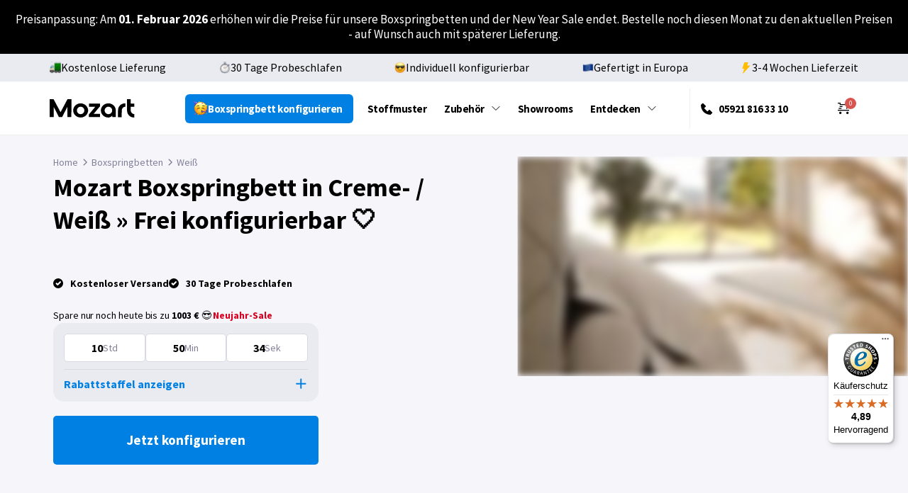

--- FILE ---
content_type: text/css; charset=UTF-8
request_url: https://mozart-bett.de/wp-content/themes/astra-child/assets/dist/css/main.min.css?ver=1769519520
body_size: 5277
content:
@charset "UTF-8";.mt-text-light{color:#828098}.mt-hide{display:none!important}@media (max-width: 761px){.mt-hide-mobile{display:none!important}}@media (min-width: 762px){.mt-hide-non-mobile{display:none!important}}.mt-fading-circle{margin:40px;width:45px;height:45px;position:relative}.mt-fading-circle .mt-circle{width:100%;height:100%;position:absolute;left:0;top:0}.mt-fading-circle .mt-circle:before{content:"";display:block;margin:0 auto;width:15%;height:15%;background-color:#000;border-radius:100%;animation:mt-circleFadeDelay 1.2s infinite ease-in-out both}.mt-fading-circle .mt-circle2{transform:rotate(30deg)}.mt-fading-circle .mt-circle3{transform:rotate(60deg)}.mt-fading-circle .mt-circle4{transform:rotate(90deg)}.mt-fading-circle .mt-circle5{transform:rotate(120deg)}.mt-fading-circle .mt-circle6{transform:rotate(150deg)}.mt-fading-circle .mt-circle7{transform:rotate(180deg)}.mt-fading-circle .mt-circle8{transform:rotate(210deg)}.mt-fading-circle .mt-circle9{transform:rotate(240deg)}.mt-fading-circle .mt-circle10{transform:rotate(270deg)}.mt-fading-circle .mt-circle11{transform:rotate(300deg)}.mt-fading-circle .mt-circle12{transform:rotate(330deg)}.mt-fading-circle .mt-circle2:before{animation-delay:-1.1s}.mt-fading-circle .mt-circle3:before{animation-delay:-1s}.mt-fading-circle .mt-circle4:before{animation-delay:-.9s}.mt-fading-circle .mt-circle5:before{animation-delay:-.8s}.mt-fading-circle .mt-circle6:before{animation-delay:-.7s}.mt-fading-circle .mt-circle7:before{animation-delay:-.6s}.mt-fading-circle .mt-circle8:before{animation-delay:-.5s}.mt-fading-circle .mt-circle9:before{animation-delay:-.4s}.mt-fading-circle .mt-circle10:before{animation-delay:-.3s}.mt-fading-circle .mt-circle11:before{animation-delay:-.2s}.mt-fading-circle .mt-circle12:before{animation-delay:-.1s}@keyframes mt-circleFadeDelay{0%,39%,to{opacity:0}40%{opacity:1}}.mt-button{display:inline-block;padding:18px 20px;background:#0080e2;box-shadow:0 2px 24px #00000040;border-radius:2px;font-weight:700;font-size:19px;line-height:22px;text-align:center;letter-spacing:-.5px;transition:.2s;color:#fff;text-decoration:none;border:none;cursor:pointer}.mt-button:hover,.mt-button:active,.mt-button:focus{background-color:#0080e2cc;color:#fff}.mt-button+.mt-button{margin-top:13px}.mt-button--secondary{padding-top:16px;padding-bottom:16px;border:2px solid #0080E2;background:transparent;font-size:19px;color:#0080e2;box-shadow:none}.mt-button--secondary:hover,.mt-button--secondary:active,.mt-button--secondary:focus{background-color:#0080e2;border-color:#0080e2;color:#fff}.mt-button--sm{font-size:17px;line-height:20px;padding-top:12px;padding-bottom:12px}.mt-button--loading{position:relative;pointer-events:none;-webkit-user-select:none;user-select:none}.mt-button--loading,.mt-button--loading p,.mt-button--loading span{color:transparent!important}.mt-button--loading svg{display:none}.mt-button--loading:after{box-sizing:border-box;animation:spin .5s infinite linear;border:2px solid #fff;border-radius:32px;border-right-color:transparent!important;border-top-color:transparent!important;content:"";display:block;height:16px;top:50%;margin-top:-8px;left:50%;margin-left:-8px;position:absolute;width:16px}.mt-button--secondary.mt-button--loading:after{border-color:#0080e2}.mt-button--secondary.mt-button--loading:hover:after,.mt-button--secondary.mt-button--loading:active:after,.mt-button--secondary.mt-button--loading:focus:after{border-color:#fff}.mt-button-loading{position:relative;pointer-events:none;color:transparent!important;-webkit-user-select:none;user-select:none}.mt-button-loading:after{box-sizing:border-box;animation:spin .5s infinite linear;border:2px solid #fff;border-radius:32px;border-right-color:transparent!important;border-top-color:transparent!important;content:"";display:block;height:16px;top:50%;margin-top:-8px;left:50%;margin-left:-8px;position:absolute;width:16px}@keyframes spin{0%{transform:rotate(0)}to{transform:rotate(360deg)}}.fc-checkout-page .fc-checkout-steps__item#shipping .fc-section__heading:after{content:"Hohe Nachfrage \1f525";color:#ef2f03;background-color:#fff0ed;padding:5px 10px;margin-left:10px;border-radius:3px}.fc-mozart-bed-greetings{background:#f5f5fa;padding:25px 20px;margin-bottom:35px}.fc-mozart-bed-greetings .fc-greetings-header{text-align:center}.fc-mozart-bed-greetings .fc-greetings-header .emoji-container{margin-bottom:10px}.fc-mozart-bed-greetings .fc-greetings-header .emoji-container img{width:36px;height:36px}.fc-mozart-bed-greetings .fc-greetings-header h4{color:#000;text-align:center;font-size:22px;font-weight:700;line-height:120%;letter-spacing:-.11px;margin:10px 0}.fc-mozart-bed-greetings .fc-greetings-content{display:flex;align-items:flex-start;gap:15px;position:relative;align-self:stretch;width:100%;flex:0 0 auto}@media (max-width: 761px){.fc-mozart-bed-greetings .fc-greetings-content{flex-direction:column}}.fc-mozart-bed-greetings .fc-greetings-content ul{margin:0;flex-direction:column;align-items:flex-start;gap:15px;flex:1;flex-grow:1;display:flex;position:relative}@media (max-width: 761px){.fc-mozart-bed-greetings .fc-greetings-content ul{width:100%}}.fc-mozart-bed-greetings .fc-greetings-content ul li{align-items:flex-start;gap:10px;padding:15px 0 37px;align-self:stretch;width:100%;flex:0 0 auto;border-top-width:1px;border-top-style:solid;border-color:#d9d9e4;display:flex;position:relative}@media (max-width: 761px){.fc-mozart-bed-greetings .fc-greetings-content ul li{padding:15px 0 0}}.fc-mozart-bed-greetings .fc-greetings-content ul li p{margin:0;font-size:14px}.fc-mozart-bed-greetings .fc-greetings-content ul li span{font-weight:700;font-size:14px;line-height:1.2}.fc-mozart-bed-greetings .fc-greetings-content ul li h5{margin-bottom:5px;font-size:14px;letter-spacing:-.07px;text-transform:inherit}.fc-mozart-bed-greetings .fc-greetings-content ul li:nth-last-child(2){padding:15px 0 14.5px}.fc-custom-description{margin-top:10px;font-size:15px;line-height:19px;color:#828098}#shipping .fc-section .fc-section__header{border-top:1px solid #D9D9E4;border-left:1px solid #D9D9E4;border-right:1px solid #D9D9E4;padding:12px;border-top-right-radius:6px;border-top-left-radius:6px;margin-bottom:0}#shipping .fc-section .fc-section__header .fc-section__heading{font-size:18px;display:flex;align-items:center;gap:10px}#shipping .fc-section .fc-section__header .fc-section__heading:before{display:block;content:"";width:16px;height:16px;background-image:url(https://mozart-bett.de/wp-content/uploads/2024/08/delivery-icon.svg);background-repeat:no-repeat;background-size:contain}#shipping .fc-section .fc-section__header .fc-section__heading:after{font-size:12px;border-radius:100px;margin-left:0}#shipping .fc-section .fc-shipping-delivery-info{padding:12px;font-size:16px;line-height:24px;color:#000;margin-bottom:11px;border-bottom:1px solid #D9D9E4;border-left:1px solid #D9D9E4;border-right:1px solid #D9D9E4;border-bottom-right-radius:6px;border-bottom-left-radius:6px;background:#f5f5fa}#shipping .fc-section .fc-shipping-delivery-info p,#shipping .fc-section .fc-shipping-delivery-info ul{margin:0 0 2px;list-style:none;letter-spacing:-.08px}#shipping .fc-section .fc-shipping-delivery-info p li,#shipping .fc-section .fc-shipping-delivery-info ul li{margin-left:30px;position:relative}#shipping .fc-section .fc-shipping-delivery-info p li:not(:last-child),#shipping .fc-section .fc-shipping-delivery-info ul li:not(:last-child){margin-bottom:8px}#shipping .fc-section .fc-shipping-delivery-info p li:before,#shipping .fc-section .fc-shipping-delivery-info ul li:before{position:absolute;left:-26px;top:4px;width:16px;height:16px;display:flex;align-items:center;justify-content:center;content:url('data:image/svg+xml,%3Csvg xmlns="http://www.w3.org/2000/svg" width="8" height="9" fill="none"%3E%3Cpath d="M6.667 2.59 3 6.257 1.333 4.59" stroke="%23fff" stroke-width="2" stroke-linecap="round" stroke-linejoin="round"/%3E%3C/svg%3E');line-height:.8;border-radius:100px;background:#0080e2}#shipping .fc-section .fc-shipping-delivery-info h5{display:flex;align-items:center;gap:5px;color:#000;font-size:16px;margin-bottom:8px}#shipping .fc-section__island-note{border:1px solid #D9D9E4;background:#f5f5fa;border-radius:6px;padding:12px;margin-bottom:11px}.fc-button{cursor:pointer}input.mt-input{height:50px;font-size:17px;padding-left:15px;padding-right:15px;border:1px solid #C1C1C1;border-radius:3px;background:#fff;color:#000;outline:none;transition:all .2s linear}input.mt-input::placeholder{color:#8b8b8b}input.mt-input:focus{border-color:#0080e2}.mt-popup{position:relative;display:flex;flex-direction:column;max-width:calc(100% - 30px);max-height:calc(100vh - 200px);width:600px;margin:auto;padding:0;border-radius:5px;box-shadow:0 2px 24px #0000004d;background-color:#fff}.mt-popup--size-sm{width:400px}@media (max-width: 761px){.mt-popup{border-radius:0;max-width:100%;max-height:100%;width:100%!important;height:100%}}.mt-popup--loading{align-items:center;justify-content:center;min-height:500px}.mt-popup>.mfp-close{height:48px;line-height:48px;font-size:35px}.mt-popup>header{flex-shrink:0;display:flex;justify-content:space-between;align-items:center;min-height:48px;padding:11px 20px 12px;border-bottom:1px solid #D8D8D8;font-weight:700;font-size:16px;line-height:25px;color:#0d0d0d}.mt-popup>header h4{margin-right:15px;font-weight:700;font-size:17px;line-height:25px;letter-spacing:-.5px;color:#0d0d0d}.mt-popup>main{padding:20px 20px 30px;overflow:auto}@media (max-width: 761px){.mfp-container{padding:0!important;height:100%}}@media (max-width: 761px){.mfp-content{height:inherit}}.mfp-preloader{transform:translateY(-50%)}.nudgify-custom-container{position:fixed;top:30px;background:#fff;border-radius:10px;transition:all .3s ease-out;z-index:9999;box-shadow:0 1px 5px #0003;animation:slideIn .5s ease-out forwards;font-family:Proxima Nova,-apple-system,BlinkMacSystemFont,Segoe UI,Roboto,Helvetica,Arial,sans-serif,"Apple Color Emoji","Segoe UI Emoji",Segoe UI Symbol;padding:10px;width:356px;min-height:80px;color:#242454;font-size:14px}.nudgify-custom-container:hover .nudgify-custom-closeIcon{opacity:1!important}.nudgify-custom-message{position:relative}.nudgify-custom-closeIcon{background:#e1e7f1;display:flex;height:22px;width:22px;align-items:center;justify-content:center;border-radius:100%;padding:4px;position:absolute;cursor:pointer;color:#fff;opacity:0;top:-30px;right:-30px;transition:all .3s ease-out}@media (max-width: 761px){.nudgify-custom-closeIcon{top:-35px;right:-10px;opacity:1}}.nudgify-custom-closeIcon:hover{background:#74819c}.nudgify-custom-title{display:flex;flex-direction:row;align-items:center;gap:5px;font-size:10px}.nudgify-custom-title span{color:#98a6ad}.nudgify-custom-content{display:flex;align-items:center;gap:10px;font-size:14px}.nudgify-custom-content p{margin-bottom:0}.nudgify-custom-icon{margin-right:4px;width:18px;height:18px;max-height:18px;line-height:18px;text-align:center;border-radius:18px!important;background-color:#105efb1a}.nudgify-custom-icon img{display:inline;max-width:10px;max-height:10px;vertical-align:middle;margin:-2px 0 0!important}.nudgify-custom-image{background-color:#105efb1a;border-radius:12px;max-width:93px;height:80px}.nudgify-custom-image img{min-width:93px;height:100%;padding:12px;margin:0!important}@keyframes slideOutRight{0%{transform:translate(0)}to{transform:translate(100%)}}@keyframes slideInLeft{0%{transform:translate(-100%)}to{transform:translate(0)}}@keyframes slideInRight{0%{transform:translate(100%)}to{transform:translate(0)}}@keyframes slideOutLeft{0%{transform:translate(-100%)}to{transform:translate(0)}}.nudgify-slide-in-right{animation:slideInRight .5s ease-out forwards}.nudgify-slide-in-left{animation:slideInLeft .5s ease-out forwards}.nudgify-slide-out-right{animation:slideOutRight .5s ease-out forwards}.nudgify-slide-out-left{animation:slideOutLeft .5s ease-out forwards}.mt-bed-preview-image{position:relative}.mt-bed-preview-image__render-base{display:block;width:100%}.mt-bed-preview-image>img:not(.mt-bed-preview-image__render-base){position:absolute;top:0;left:0}.mt-bed-preview-image__render-shd_hdd,.mt-bed-preview-image__render-shd_hdo,.mt-bed-preview-image__render-shd_fet,.mt-bed-preview-image__render-shd_emh,.mt-bed-preview-image__render-shd_acs_nst2,.mt-bed-preview-image__render-shd_sce_nst,.mt-bed-preview-image__render-shd_sce_fh5,.mt-bed-preview-image__render-shd_acs,.mt-bed-preview-image__render-shd_sce_fh10{mix-blend-mode:multiply}.mt-bed-preview-image--short-feet .mt-bed-preview-image__render-shd_hdd,.mt-bed-preview-image--short-feet .mt-bed-preview-image__render-box,.mt-bed-preview-image--short-feet .mt-bed-preview-image__render-mtr,.mt-bed-preview-image--short-feet .mt-bed-preview-image__render-shd_emh,.mt-bed-preview-image--short-feet .mt-bed-preview-image__render-emh,.mt-bed-preview-image--short-feet .mt-bed-preview-image__render-tpr,.mt-bed-preview-image--short-feet .mt-bed-preview-image__render-shd_acs,.mt-bed-preview-image--short-feet .mt-bed-preview-image__render-acs{top:3%!important}.mt-bed-preview-image--storage .mt-bed-preview-image__render-shd_hdd,.mt-bed-preview-image--storage .mt-bed-preview-image__render-box,.mt-bed-preview-image--storage .mt-bed-preview-image__render-mtr,.mt-bed-preview-image--storage .mt-bed-preview-image__render-shd_emh,.mt-bed-preview-image--storage .mt-bed-preview-image__render-emh,.mt-bed-preview-image--storage .mt-bed-preview-image__render-tpr,.mt-bed-preview-image--storage .mt-bed-preview-image__render-shd_acs,.mt-bed-preview-image--storage .mt-bed-preview-image__render-acs{top:3.5%!important}.mt-bed-preview-image--slim-box .mt-bed-preview-image__render-shd_hdd,.mt-bed-preview-image--slim-box .mt-bed-preview-image__render-box,.mt-bed-preview-image--slim-box .mt-bed-preview-image__render-mtr,.mt-bed-preview-image--slim-box .mt-bed-preview-image__render-shd_emh,.mt-bed-preview-image--slim-box .mt-bed-preview-image__render-emh,.mt-bed-preview-image--slim-box .mt-bed-preview-image__render-tpr,.mt-bed-preview-image--slim-box .mt-bed-preview-image__render-shd_acs,.mt-bed-preview-image--slim-box .mt-bed-preview-image__render-acs{top:8.4%!important}.mt-bed-preview-image--slim-box.mt-bed-preview-image--long-feet .mt-bed-preview-image__render-shd_hdd,.mt-bed-preview-image--slim-box.mt-bed-preview-image--long-feet .mt-bed-preview-image__render-box,.mt-bed-preview-image--slim-box.mt-bed-preview-image--long-feet .mt-bed-preview-image__render-mtr,.mt-bed-preview-image--slim-box.mt-bed-preview-image--long-feet .mt-bed-preview-image__render-shd_emh,.mt-bed-preview-image--slim-box.mt-bed-preview-image--long-feet .mt-bed-preview-image__render-emh,.mt-bed-preview-image--slim-box.mt-bed-preview-image--long-feet .mt-bed-preview-image__render-tpr,.mt-bed-preview-image--slim-box.mt-bed-preview-image--long-feet .mt-bed-preview-image__render-shd_acs,.mt-bed-preview-image--slim-box.mt-bed-preview-image--long-feet .mt-bed-preview-image__render-acs{top:4.8%!important}.mt-bed-preview-image--mozart9 .mt-bed-preview-image__render-shd_acs,.mt-bed-preview-image--mozart9 .mt-bed-preview-image__render-acs{left:1%!important;top:4%!important}.mozart-sale-notes{line-height:1.5}.mozart-sale-notes h4{text-decoration:underline;font-weight:400;font-size:17px}.mozart-sale-notes p{margin-bottom:0}.mozart-sale-notes ul{margin:0 0 0 24px;list-style:disc}#discount-values{font-family:Source Sans Pro,sans-serif;background-color:#fff;border:1px solid #ADADAD;border-radius:12px;padding:16px;font-size:15px;display:grid;grid-auto-flow:column;gap:12px;text-align:center;color:#626262}#discount-values .discount{display:block;font-size:28px;font-weight:700;color:#000}@media (max-width: 761px){#discount-values{font-size:15px;padding:16px 12px}#discount-values .discount{font-size:24px}}@media (max-width: 350px){#discount-values{grid-template-columns:1fr 1fr;grid-template-rows:1fr 1fr}}#discount-timer{font-family:Source Sans Pro,sans-serif;color:#000}#discount-timer .hours,#discount-timer .minutes,#discount-timer .seconds{display:inline-block;font-weight:700;font-size:28px;color:#000;margin-right:4px}#discount-timer .timer-info{display:inline-block;color:#626262;margin-left:4px}.fc-container+.dhl-gogreen-badge{margin:0 10px 30px}.fc-checkout-page .fc-main-wrapper>.fc-container{min-height:100vh;position:relative}.dhl-gogreen-badge .badge-text *{font-size:17px;margin:0}.etrusted-widget-wrapper{margin-top:20px;text-align:center;padding:15px 15px 12px;border:1px solid #D9D9E4;border-radius:5px}.etrusted-widget-wrapper .etrusted-wrap{display:inline-block;margin:-1.25em}.dhl-gogreen-badge{display:flex;border-radius:5px;border:1px solid #009A45;background-color:#009a4526;color:#009a45;align-items:center;padding:12px 15px;margin-top:10px}.dhl-gogreen-badge .badge-icon{width:30px;height:30px;color:#009a45}.dhl-gogreen-badge .badge-text{width:calc(100% - 30px);padding-left:15px;color:#009a45}.dhl-gogreen-badge .badge-text h3{font-size:16px;color:inherit}.dhl-gogreen-badge .badge-text p{font-size:14px}.contact-sidebar{font-size:14px;line-height:1.6;border:1px solid #D9D9E4;border-radius:5px;padding:15px;margin-top:10px}.contact-sidebar h3{font-size:14px;line-height:1.6;color:#000;margin-bottom:5px}.contact-sidebar p{color:#828098;margin:0}.contact-sidebar .contact-box{background-color:#f5f5fa;border-radius:5px;padding:15px;margin-top:15px}.contact-sidebar .contact-box .contact-info-wrap{display:flex;align-items:center;gap:10px}.contact-sidebar .contact-box .contact-info-wrap img{width:50px;height:50px;border-radius:100%}.contact-sidebar .contact-box .contact-info-wrap h3{font-size:16px;margin-bottom:0}.contact-sidebar .contact-box .contact-info-wrap p,.contact-sidebar .contact-box .contact-info-wrap a{color:#000}.contact-sidebar .contact-box .contact-info-wrap a:hover{color:#0080e2}.contact-sidebar .contact-box .fc-button{line-height:1.6;padding:7px 15px;background-color:transparent;color:#0080e2;border:1px solid #0080E2;border-radius:5px;margin-top:15px;box-shadow:none}.contact-sidebar .contact-box .fc-button:hover{background-color:#0080e2;color:#fff}.usps-sidebar{font-size:14px;line-height:1.6;color:#000;margin-top:20px}.usps-sidebar ul{list-style:none;margin:0}.usps-sidebar ul li{display:flex;align-items:center;gap:10px}.usps-sidebar ul li:not(:last-child){margin-bottom:10px}.usps-sidebar ul li img{width:16px;margin-top:1px}.fc-checkout_after_content{display:none}.fc-checkout_after_content .etrusted-widget-wrapper{margin-top:-10px}@media (max-width: 761px){.fc-sidebar .etrusted-widget-wrapper,.fc-sidebar .dhl-gogreen-badge,.fc-sidebar .contact-sidebar,.fc-sidebar .usps-sidebar{display:none!important}.fc-checkout_after_content{display:block;margin-bottom:16px}}.fc-payment-methods--loading label[for=payment_method_bacs]:after{filter:blur(1.5px)}.mozart-checkout__30day-low-price__row{flex-direction:column;margin:5px 0 8px;width:280px}.mozart-checkout__30day-low-price__row.fc-order-review__meta{font-size:14px;line-height:1.2}.mozart-checkout__30day-low-price__row-meta{display:flex;align-items:center;gap:5px}.mozart-checkout__30day-low-price__row-meta__tooltip{cursor:pointer;position:relative;width:16px;height:16px}.mozart-checkout__30day-low-price__row-meta__tooltip-popup{z-index:10;visibility:hidden;opacity:0;transition:visiblity .2s,color .2s;position:absolute;top:calc(100% + 3px);left:50%;translate:-50%;border-radius:8px;background-color:#252525;color:#fff;font-size:14px;padding:10px 15px;width:clamp(200px,100%,262px)}.mozart-checkout__30day-low-price__row-meta__tooltip:hover .mozart-checkout__30day-low-price__row-meta__tooltip-popup{visibility:visible;opacity:1}.mozart-checkout__30day-low-price__price{line-height:1.2}.mozart-checkout__30day-low-price__price p{margin-bottom:0}.mozart-checkout__30day-low-price__price-regular{text-decoration:line-through;font-size:15px}.mozart-checkout__30day-low-price__price-price{color:#0080e2;font-size:17px;line-height:1.2;font-weight:700}.woocommerce-cart .mozart-checkout__30day-low-price__row{font-size:14px;color:#666;width:unset}.fc-shipping-methods--loading .fc-shipping-methods__price-col bdi{display:none}.fc-shipping-methods--loading .fc-shipping-methods__price-col:before{content:"0,00 \20ac";filter:blur(1.5px)}.fc-order-review{border-radius:6px!important;background:#f5f5fa!important}.fc-order-review__product-details-wrapper{margin-top:15px}.fc-order-review__product-row{padding-bottom:0!important;margin-bottom:15px!important;border-bottom:1px solid #D9D9E4!important}.fc-order-review__product-row-bed{flex-direction:column!important}.fc-order-review__product-row-bed .col:nth-child(2){padding-left:0!important}.fc-order-review__product-row-bed .fc-order-review__product-image{margin-bottom:15px}.fc-order-review__product-row-bed .fc-order-review__product-image img{max-inline-size:100%;block-size:auto;aspect-ratio:1.6/1;object-fit:cover;width:100%}.fc-order-review__product-row-bed .fc-order-review__product-price{display:flex;align-items:center;justify-content:space-between}.fc-order-review__product-image img{border-radius:6px;height:81px}.fc-order-review__heading{display:flex;align-items:center;justify-content:space-between;flex-wrap:wrap;gap:4px}.fc-order-review__product-title{color:#000;font-size:16px!important;font-style:normal;font-weight:700;line-height:160%;letter-spacing:-.08px;margin-bottom:5px}.fc-order-review__product-price span{color:#000;text-align:right;font-size:16px;font-style:normal;font-weight:400!important;line-height:160%;letter-spacing:-.08px}.fc-order-review__remove-product{position:static!important;display:block;background-image:url(../../img/icons/trash-icon.svg)!important}.fc-order-review__product-details-toggle{display:flex;align-items:center;gap:15px;cursor:pointer;color:#0080e2;font-size:16px;font-style:normal;font-weight:700;line-height:160%;letter-spacing:-.08px;text-decoration-line:underline;margin-bottom:15px;margin-top:15px}.fc-order-review__product-details-toggle svg{width:13px;height:13px;flex-shrink:0;transition:all .4s ease}.fc-order-review__product-details-toggle-active{transform:rotate(180deg)}.fc-order-review__product-details-toggle-empty{margin-bottom:0}.fc-order-review__product-details{display:none}.fc-order-review__product-details ul{margin:0;list-style-type:none}.fc-order-review__product-details li{text-align:right;display:flex;padding:15px 0;justify-content:space-between;align-items:flex-start;align-self:stretch;gap:36px;color:#000;font-size:14px;font-style:normal;font-weight:400;line-height:160%;letter-spacing:-.07px;border-top:1px solid #D9D9E4}.fc-order-review__product-details p{margin:0}.fc-order-review .col:nth-child(3){margin-left:auto;margin-top:auto;margin-bottom:auto}.fc-order-review__summary{color:#000!important;font-size:16px!important;font-style:normal;font-weight:400!important;letter-spacing:-.08px}.fc-order-review__summary .col{padding-left:0!important}.fc-order-review__summary .col:nth-child(2){padding-right:10px}.fc-order-review__summary .fc-coupon-form__content{margin-bottom:15px}.fc-order-review__summary .fc-coupon-form__title h4{color:#000;text-align:right;font-size:14px;font-style:normal;font-weight:700;line-height:160%;letter-spacing:-.07px}.fc-order-review__summary .fc-coupon-form__open{color:#0080e2;font-size:16px;font-style:normal;font-weight:700;line-height:160%;letter-spacing:-.08px;text-decoration-line:underline}.fc-order-review__coupon-row{padding-bottom:15px;margin-bottom:15px;border-bottom:1px solid #D9D9E4}.fc-order-review__coupon-row .woocommerce-remove-coupon{width:22px!important;height:22px!important;background-image:url(../../img/icons/trash-icon.svg)!important}.fc-order-review__coupon-row .col:nth-child(1){margin-left:0!important;border-top-left-radius:6px;border-bottom-left-radius:6px;background:#4bb54321;padding:10px!important;color:#4bb543;font-family:Source Sans Pro;font-size:14px;font-style:normal;font-weight:400;line-height:160%;letter-spacing:-.07px}.fc-order-review__coupon-row .col:nth-child(2){border-top-right-radius:6px;border-bottom-right-radius:6px;margin-left:0!important;padding:10px}.fc-order-review__coupon-row .col:nth-child(3){background:none!important}.fc-order-review__price{text-align:right;color:#000;font-size:14px;font-style:normal;font-weight:700;letter-spacing:-.07px}.fc-order-review__total-row{border-top:1px solid #D9D9E4;margin-top:15px!important;padding-top:15px}.fc-order-review__total-row .col:nth-child(1){font-weight:400!important}.fc-order-review__qty-box{display:inline-flex;align-items:center;justify-content:space-between;border:1px solid #D9D9E4;border-radius:5px;padding:10px;width:100px;height:42px}.fc-order-review__qty-box input.qty{width:26px;padding:0;text-align:center;border:none;background:transparent;font-weight:700;font-size:16px;min-height:auto}.fc-order-review__qty-box input.qty::-webkit-outer-spin-button,.fc-order-review__qty-box input.qty::-webkit-inner-spin-button{-webkit-appearance:none;margin:0}.fc-order-review__qty-box button{cursor:pointer;padding:0;border:none;background:transparent}.mozart-bed-custom-expire-message{display:flex;align-items:center;justify-content:center;flex-direction:column}.mozart-bed-custom-expire-message h4{margin-top:20px;margin-bottom:15px}.mozart-bed-custom-expire-message p{width:100%;margin-bottom:30px}.mozart-bed-custom-expire-message a{display:flex;border-radius:5px;background:#0080e2;padding:22px 20px;justify-content:center;align-items:center;gap:15px;color:#fff;max-width:374px;width:100%;font-size:19px;font-style:normal;font-weight:700;letter-spacing:-.095px}.woocommerce-custom-error--empty-cart{width:100%;position:absolute;top:calc(50% - 110px);left:50%;transform:translate(-50%,-50%);text-align:center;margin:0;list-style-type:none}.mini-cart-open{border:1px solid #000;display:flex;align-items:center;padding:10px 15px;position:relative;width:46px;height:36px;border-radius:5px;cursor:pointer}.mini-cart-open svg{width:16px;height:16px}.mini-cart-open .mini-cart-items-counter{content:attr(data-counter);position:absolute;min-width:1.6em;height:1.6em;line-height:1.5em;top:3px;right:5px;border-radius:100%;text-align:center;font-size:10px;z-index:1;background-color:#d9534f;color:#fff}.mini-cart-custom{position:fixed;top:0;right:0;bottom:0;background-color:#fff;width:380px;height:100vh;transition:transform .5s ease-in-out,opacity .7s ease-in-out;z-index:99999;transform:translate(100%);opacity:0;padding:25px 20px;margin:0;overflow-y:auto!important;-webkit-overflow-scrolling:touch}@media (max-width: 761px){.mini-cart-custom{transform:translateY(100%);width:100%;border-radius:6px 6px 0 0;height:auto}}.mini-cart-custom-overlay{position:fixed;top:0;left:0;width:100vw;height:100vh;background-color:#0006;opacity:0;pointer-events:none;transition:opacity .3s ease-in-out;z-index:1060;cursor:auto}.mini-cart-custom-overlay-active{opacity:1;pointer-events:auto}.woocommerce-mini-cart{margin:0}.mini-cart-custom.active{transform:translate(0);opacity:1}@media (max-width: 761px){.mini-cart-custom.active{transform:translateY(25%);height:80%}}.woocommerce-mini-cart-item-custom{position:relative;display:flex;padding:20px 0;border-bottom:1px solid #D9D9E4;gap:10px}.mini-cart-header-wrapper{width:100%}.mini-cart-item-name-wrapper{display:flex;flex-direction:column;justify-content:space-between}.mini-cart-item-name-wrapper a{color:#000;font-size:16px;font-style:normal;font-weight:700;letter-spacing:-.08px;text-transform:capitalize}.mini-cart-item-name-wrapper a p{color:#000;font-size:14px;font-style:normal;font-weight:400;letter-spacing:-.07px;margin-bottom:10px;margin-top:5px}.mini-cart-item-details{display:flex;justify-content:space-between;gap:10px;color:#000;font-size:16px;font-style:normal;font-weight:700;letter-spacing:-.08px;text-transform:capitalize}.mini-cart-item-details div{margin-left:auto}@media screen and (max-width: 370px){.mini-cart-item-details{flex-direction:column}}.mini-cart-item-details a{color:#0080e2;text-decoration-line:underline;font-weight:700}.mini-cart-item-image img{min-width:93px!important;max-width:93px;border-radius:7.5px;height:80px;object-fit:cover}.mini-cart-item-remove-icon{margin-left:auto}.mini-cart-order-review__summary{position:relative;padding-top:20px}.mini-cart-item-price{display:flex;justify-content:space-between;margin-bottom:8px}.mini-cart-item-price span{font-weight:700}.mini-cart-cart-discount{display:flex;justify-content:space-between}.mini-cart-cart-discount span{font-weight:700}.mini-cart-coupon-form__open{display:flex;align-items:center;gap:15px;color:#0080e2;font-size:16px;font-style:normal;font-weight:700;line-height:150%;letter-spacing:-.08px;text-decoration-line:underline;cursor:pointer}.mini-cart-coupon-form__open:hover{color:#0080e2}.mini-cart-coupon-form__open svg{width:13px;height:13px}.mini-cart-coupon-form__open-active svg{transform:rotate(180deg)}.mini-cart-coupon-form__content{padding-bottom:20px;margin-top:8px;border-bottom:1px solid #D9D9E4}.mini-cart-coupon-form__form{position:relative;margin-top:10px;display:none;gap:10px}.mini-cart-coupon-form__form input{border:1px solid #D9D9E4;border-radius:5px!important;margin-right:10px;width:100%;padding:13px 10px;height:40px}.mini-cart-coupon-form__form input::placeholder{color:#828098;font-size:17px;font-style:normal;font-weight:600;letter-spacing:-.085px}.mini-cart-coupon-form__form input:focus{outline:0;border-style:solid}.mini-cart-coupon-form__form button{width:109px;border-radius:5px;border:1px solid #0080E2;background:#fff;padding:9px 10px;color:#0080e2;font-weight:700;font-size:19px;transition:all .5s ease;height:40px}.mini-cart-coupon-form__form button:hover{background:#0080e2;color:#fff}.mini-cart-coupon-form__form button:focus{background:#fff;color:#0080e2}.mini-cart-coupon-form__form button:disabled{padding:9px 10px!important}.mini-cart-coupon-form__form-active{display:flex}.mini-cart-coupon-form__wrapper{width:100%}.mini-cart-coupon-form__errors{color:#d70021;font-size:14px;font-style:normal;font-weight:700;line-height:160%;letter-spacing:-.07px}.mini-cart-coupon-form__invalid{border-color:#d70021!important}.mini-cart-applyed-coupon{display:flex;padding:15px;justify-content:space-between;align-items:center;border-radius:5px;border:1px solid #377F21;background:#f5f5fa;margin-top:10px}.mini-cart-applyed-coupon-wrapper{display:flex;gap:10px}.mini-cart-applyed-coupon-icon{padding-top:3px}.mini-cart-applyed-coupon-content{display:flex;flex-direction:column}.mini-cart-applyed-coupon-content span:first-child{font-weight:700}.mini-cart-applyed-coupon-content span:last-child{color:#828098;text-transform:capitalize;font-weight:400}.mini-cart-applyed-coupon-remove{color:#828098;text-align:right;font-size:16px;font-weight:700;letter-spacing:-.08px;text-transform:capitalize;cursor:pointer}.mini-cart-order-review__total{display:flex;align-items:center;justify-content:space-between;padding:20px 0}.mini-cart-sumbit-button{display:flex;align-items:center;width:100%;border-radius:5px;background:#0080e2;height:60px;padding:22px 0;justify-content:center;gap:15px;color:#fff;font-weight:700;font-size:19px;border:1px solid transparent}.mini-cart-sumbit-button:hover{color:#fff;background:#0080e2cc}.mini-cart-sumbit-button:focus{color:#fff;background:#0080e2cc}.mini-cart-header{border-bottom:1px solid #D9D9E4;margin-bottom:20px;display:flex;justify-content:space-between}.mini-cart-header span{cursor:pointer}.mini-cart-greeting-notice{display:flex;padding:10px 15px;justify-content:flex-start;align-items:center;gap:10px;border-radius:5px;background:#d0e3f6}.mini-cart-greeting-emoji{font-size:20px}.mini-cart-header-item-details{display:flex;align-items:center;gap:10px;border-bottom:1px solid #EAEAF1;padding-bottom:15px}.mini-cart-header-item-details span{color:#000;font-size:20px;font-style:normal;font-weight:700;letter-spacing:-.1px;text-transform:capitalize}.mini-cart-header-item-details img{width:70px;border-radius:7.5px}.payment-method-icons{margin-top:10px;display:flex;flex-wrap:wrap;justify-content:space-between;row-gap:10px}.payment-method-icons img{width:59px}.no-scroll{overflow:hidden!important}.mini-cart-item-details a{text-transform:initial}
/*# sourceMappingURL=main.min.css.map */


--- FILE ---
content_type: text/css; charset=UTF-8
request_url: https://mozart-bett.de/wp-content/themes/astra-child/style.css?ver=1769589926
body_size: 1045
content:
/**
Theme Name: Mozart Astra Child
Version: 1.0.0
Text Domain: astra-child
Template: astra
*/

@font-face {
    font-family: "Source Sans Pro";
    font-weight: 400;
    font-style: normal;
    font-display: swap;
    src: url('/wp-content/themes/astra-child/assets/fonts/SourceSansPro/SourceSansPro-Regular.woff2') format('woff2');
}

@font-face {
    font-family: "Source Sans Pro";
    font-weight: 400;
    font-style: italic;
    font-display: swap;
    src: url('/wp-content/themes/astra-child/assets/fonts/SourceSansPro/SourceSansPro-Italic.woff2') format('woff2');
}

@font-face {
    font-family: "Source Sans Pro";
    font-weight: 600;
    font-style: normal;
    font-display: swap;
    src: url('/wp-content/themes/astra-child/assets/fonts/SourceSansPro/SourceSansPro-SemiBold.woff2') format('woff2');
}

@font-face {
    font-family: "Source Sans Pro";
    font-weight: 600;
    font-style: italic;
    font-display: swap;
    src: url('/wp-content/themes/astra-child/assets/fonts/SourceSansPro/SourceSansPro-SemiBoldItalic.woff2') format('woff2');
}

@font-face {
    font-family: "Source Sans Pro";
    font-weight: 700;
    font-style: normal;
    font-display: swap;
    src: url('/wp-content/themes/astra-child/assets/fonts/SourceSansPro/SourceSansPro-Bold.woff2') format('woff2');
}

@font-face {
    font-family: "Source Sans Pro";
    font-weight: 700;
    font-style: italic;
    font-display: swap;
    src: url('/wp-content/themes/astra-child/assets/fonts/SourceSansPro/SourceSansPro-BoldItalic.woff2') format('woff2');
}

/* Bed Cart item popup. */

.mt-bed-cart-item-popup .mt-meta {
    margin-top: 15px;
}

.mt-bed-cart-item-popup .mt-meta ul {
    margin: 0;
    list-style: none;
}

.mt-bed-cart-item-popup .mt-meta ul li {
    display: flex;
    padding: 15px 0px;
    gap: 10px;
    justify-content: space-between;
    align-items: flex-start;
    align-self: stretch;
}

.mt-bed-cart-item-popup .mt-meta ul li b {
    text-align: right;
}

.mt-bed-cart-item-popup .mt-meta ul li:not(:last-child) {
    border-bottom: 1px solid #EAEAF1;
}

/* Sample Box Cart item popup. */

.mt-sample-box-cart-item-popup .mt-preview {
    display: flex;
    justify-content: center;
    margin-top: -5px;
    overflow-x: auto;
}

.mt-sample-box-cart-item-popup .mt-preview > div {
    flex-basis: 90px;
    flex-grow: 0;
    flex-shrink: 0;
    margin: 5px;
    text-align: center;
}

.mt-sample-box-cart-item-popup .mt-preview img {
    height: 90px;
    object-fit: cover;
    margin-bottom: 5px;
    border-radius: 50%;
}

.mt-sample-box-cart-item-popup .mt-preview p {
    margin-bottom: 0;
    font-size: 13px;
    color: #828098;
    line-height: 1;
    font-weight: 600;
}

@media (max-width: 550px) {
    .mt-sample-box-cart-item-popup .mt-preview {
        justify-content: flex-start;
    }
}

/* Brizy mini cart */

.brz-woocart__sidebar__product-name dl.variation {
    margin-top: 10px;
    margin-bottom: 10px;
}

.brz-woocart__sidebar__product-name dl.variation dt {
    float: left;
    clear: both;
    margin-right: 2px;
    display: inline-block;
    list-style: none outside
}

.brz-woocart__sidebar__product-name dl.variation dd {
    margin-left: 0;
    margin-right: 0;
}

.brz-woocart__sidebar__product-name dl.variation dt,
.brz-woocart__sidebar__product-name dl.variation dd {
    margin-bottom: 2px;
}

.brz-woocart__sidebar__product-name dl.variation p {
    margin: 0;
}

/* WC shop notifications. */
.woocommerce-store-notice, p.demo_store {
    position: static;
}

.woocommerce-store-notice__dismiss-link {
    margin-left: 10px;
}

/* Variation form. */

.reset_variations {
    text-transform: none !important;
}

/* Variation info icon. */

.variations_form .variations td.label {
    display: flex !important;
    align-items: center;
}

.variations_form .variations td.label i {
    width: 25px;
    height: 25px;
    margin-left: auto;
    margin-top: 5px;
    margin-bottom: 5px;
    cursor: pointer;
}

.variations_form .variations td.label i svg {
    width: 100%;
    height: 100%;
    color: #AEADBC;
}

/* Variation attribute selector as checkbox. */

.mozart-checkbox-attribute-selector {
    display: flex;
    align-items: center;
    margin-top: 15px;
}

.mozart-checkbox-attribute-selector > input {
    margin-right: 10px;
}

.mozart-checkbox-attribute-selector > span {
    margin-left: auto;
    font-weight: 400;
}

.mozart-checkbox-attribute-selector + .reset_variations {
    margin-top: 15px;
}

/* Sample box picker - Sale info */
.mozart-sample-box-picker_sale-info {
    max-width: 374px !important;
}
@media (max-width: 767px) {
    .mozart-sample-box-picker_sale-info {
        max-width: 100% !important;
    }
}

/* A/B Test: Checkout: Adding new seals */
.fc-thank-you-page .fc-footer__inner,
.fc-checkout-page .fc-footer__inner {
    align-items: center;
    justify-content: space-between;
}

.fc-thank-you-page .checkout-seals-wrapper,
.fc-checkout-page .checkout-seals-wrapper {
    width: auto;
    text-align: center;
}

.fc-thank-you-page .checkout-seals-wrapper img,
.fc-checkout-page .checkout-seals-wrapper img {
    width: 70px;
    height: 112px;
}

.fc-thank-you-page .checkout-seals-wrapper a,
.fc-checkout-page .checkout-seals-wrapper a {
    margin: 0 8px;
}

@media (max-width: 767px) {
    .fc-thank-you-page .checkout-seals-wrapper,
    .fc-checkout-page .checkout-seals-wrapper {
        margin-top: 22px !important;
    }
}

@media (max-width: 767px) {
    .cart:has(#mozart-sample-box-picker) {
        width: 100%;
    }

    .cart #mozart-sample-box-picker {
        width: 100%;
    }
}

.mozart-sample-box-interest {
    display: none;
}

/*Skeleton loader to shipping methods for A/B tests*/
/*.fc-shipping-methods--loading .fc-shipping-methods__item {*/
/*    position: relative;*/
/*}*/

/*Shipping methods loader*/
/*.fc-shipping-methods--loading .fc-shipping-methods__item::before, .fc-shipping-methods--loading .fc-shipping-methods__item::after {*/
/*    content: '';*/
/*    position: absolute;*/
/*    width: 100%;*/
/*    height: 100%;*/
/*    top: 0;*/
/*    left: 0;*/
/*    z-index: 1;*/
/*    background: #f6f7f9;*/
/*}*/

/*.fc-shipping-methods--loading .fc-shipping-methods__item::after {*/
/*    z-index: 2;*/
/*    background-image: linear-gradient(to right, #f6f7f9 0%, #e9ebee 20%, #f6f7f9 40%, #f6f7f9 100%);*/
/*    background-repeat: no-repeat;*/
/*    background-size: 450px 100%;*/
/*    animation: shimmer 2s linear infinite;*/
/*}*/

/*@keyframes shimmer {*/
/*    0% {*/
/*        background-position: -450px 0;*/
/*    }*/
/*    100% {*/
/*        background-position: 450px 0;*/
/*    }*/
/*}*/

/* 85ee7f3996: A/B Test: Dynamic "Bettkasten" Name */
.a-b-test-storage-in-liter-in-upgrade-name {
    display: none;
}

pre.wp-block-verse {
    font-family: inherit;
}

.mozart-save-user-init-form {
    display: none;
}

section#shipping .fc-info-box{
    display:none;
}

--- FILE ---
content_type: text/css; charset=UTF-8
request_url: https://mozart-bett.de/wp-content/themes/astra-child/assets/dist/css/pages/bed-catalog-archive.min.css?ver=1769519520
body_size: 2121
content:
@charset "UTF-8";html{scroll-behavior:smooth;scroll-padding-top:200px}#bed-catalog-section{scroll-margin-top:100px}.mt-bed-catalog-archive{max-width:1170px;margin:50px auto 60px;color:#0d0d0d}@media (max-width: 761px){.mt-bed-catalog-archive{margin-top:10px;margin-bottom:30px;padding:10px 15px 0}}.mt-bed-catalog-archive__title{margin-bottom:10px;font-weight:700;font-size:28px;line-height:1.4;letter-spacing:-.5px}.mt-bed-catalog-archive-gallery{background:#122330;padding:0 15px;display:none}@media (max-width: 849px){.mt-bed-catalog-archive-gallery{display:block}}.mt-content{display:flex}@media (max-width: 761px){.mt-content{flex-direction:column}}.mt-content__sidebar{flex-basis:220px;flex-shrink:0;margin-right:50px}@media (max-width: 761px){.mt-content__sidebar{order:1}}@media (max-width: 761px){.mt-content__main{margin-bottom:30px}}.mt-sidebar__title{margin-bottom:13px;font-weight:700;font-size:16px;line-height:24px}.mt-breadcrumbs{display:flex;flex-wrap:wrap;margin:0 0 5px;list-style:none}.mt-breadcrumbs li{display:flex;align-items:center;margin-right:4px;color:#828098;font-size:14px;line-height:1.2}.mt-breadcrumbs li+li:before{content:"";display:inline-block;background-image:url(../../../../assets/img/bed-catalog/icons/arrow-right.svg);width:12px;height:12px;background-repeat:no-repeat;background-size:cover;margin-right:3px}.mt-breadcrumbs li a{color:inherit;transition:.2s}.mt-breadcrumbs li a:hover{text-decoration:underline}.mt-info-blocks{list-style:none;display:flex;margin:0 -7px 21px}@media (max-width: 761px){.mt-info-blocks{flex-direction:column;margin:0 0 25px}}.mt-info-blocks li{flex-grow:1;flex-basis:0;display:flex;align-items:center;justify-content:space-between;margin:0 7px 14px;padding:13px 10px 13px 9px;background:#f5f5fa;border-radius:5px;font-weight:700;font-size:17px;line-height:1.2;letter-spacing:-.5px;cursor:pointer}@media (max-width: 761px){.mt-info-blocks li{flex-basis:100%;justify-content:flex-start;padding:0;margin:0;background-color:transparent;font-weight:400;line-height:1.7}}.mt-info-blocks li svg{flex-shrink:0;width:21px;height:21px;margin-left:10px;color:#a4a4ab}@media (max-width: 761px){.mt-info-blocks li:before{content:"\2713  "}}.mt-popular-links{list-style:none;margin:0}.mt-popular-links li{position:relative;padding-left:10px}.mt-popular-links li:before{content:"\bb";position:absolute;left:0;top:-1px}.mt-popular-links li+li{margin-top:6px}.mt-popular-links li+li ul{padding:5px 0;display:none;list-style-type:none;margin:0}.mt-popular-links a{font-size:16px;line-height:21px;color:inherit}.mt-popular-links-parent-category--active{font-weight:700}.mt-filters-bar{display:flex;flex-wrap:wrap;margin:0 -4px 12px}@media (min-width: 762px){.mt-filters-bar{display:none}}.mt-filters-bar__item{flex-grow:1;flex-basis:0;margin:0 4px;padding:5px 10px 6px;background:#f5f5fa;border-radius:5px;cursor:pointer;text-align:center}.mt-filters-bar__item--active{color:#0080e2}.mt-filters{margin-bottom:4px}@media (min-width: 762px){.mt-filters{display:block!important}}@media (max-width: 761px){.mt-filters{display:none}}.mt-filters__inner{display:flex;flex-wrap:wrap}.mt-filters__item{display:flex;align-items:center;margin-right:8px;margin-bottom:8px;padding:5px 10px 6px;background:#f5f5fa;border-radius:5px;cursor:pointer}.mt-filters__item--fake-select svg{flex-shrink:0;width:14px;height:9px;margin-left:10px;color:#828098}@media (max-width: 761px){.mt-filters__item--order{display:none}}.mt-quick-filters{display:flex;align-items:center;gap:10px;margin:0 0 12px}.mt-quick-filters-list{margin:0;display:flex;overflow-x:auto;gap:8px;list-style-type:none;align-items:center;scroll-snap-type:x mandatory;-ms-overflow-style:none;scrollbar-width:none}.mt-quick-filters-list li{scroll-snap-align:start;flex-shrink:0;padding:5px 10px 6px;background:#87878721;border-radius:5px;cursor:pointer}.mt-quick-filters-list li a{color:inherit}.mt-quick-filters::-webkit-scrollbar{display:none}.mt-active-filters{display:flex;align-items:center;flex-wrap:wrap;margin-bottom:25px;font-size:16px;line-height:19px}@media (max-width: 761px){.mt-active-filters{margin-bottom:15px}}.mt-active-filters__title{margin-right:5px}@media (max-width: 761px){.mt-active-filters__title{display:none}}.mt-active-filters__item{display:flex;align-items:center;margin-right:5px;padding:3px 7px 3px 10px;background:#f5f5fa;border:1px solid #D8D8D8;border-radius:13px;cursor:pointer}.mt-active-filters__item--loading{position:relative;pointer-events:none;color:transparent}.mt-active-filters__item--loading svg{opacity:0}.mt-active-filters__item--loading:after{position:absolute;content:"";animation:spin .5s infinite linear;border:2px solid #D8D8D8;border-radius:32px;border-right-color:transparent;border-top-color:transparent;height:16px;width:16px;top:50%;left:50%;margin-top:-8px;margin-left:-8px}.mt-active-filters__item svg{flex-shrink:0;width:12px;height:12px;margin-left:7px;color:#828098}.mt-active-filters__count{color:#828098}.mt-active-filters__title,.mt-active-filters__item,.mt-active-filters__count{margin-bottom:5px}.mt-filter-popup>main{display:flex;flex-direction:column;padding-bottom:20px}.mt-filter-popup__options{list-style:none;margin:0 0 20px;overflow-y:auto}.mt-filter-popup__options li label{display:block;cursor:pointer;font-size:17px;line-height:21px}.mt-filter-popup__options li+li{margin-top:10px;padding-top:10px;border-top:1px solid #D8D8D8}.mt-filter-popup__apply{display:block;width:100%}.mt-order-popup__options{list-style:none;margin:0}.mt-order-popup__options li{padding-bottom:10px;border-bottom:1px solid #D8D8D8}.mt-order-popup__options li a{display:block;font-size:17px;line-height:21px}.mt-order-popup__options li+li{margin-top:10px}.mt-items-grid{display:flex;flex-wrap:wrap;justify-content:space-between;margin-bottom:-65px}@media (max-width: 761px){.mt-items-grid{flex-direction:column;margin-bottom:-35px}}.mt-items-grid>*{width:calc(50% - 15px);margin-bottom:48px}@media (max-width: 761px){.mt-items-grid>*{width:100%;margin-bottom:35px}}@media (max-width: 761px){.mt-product{padding-bottom:15px;border-bottom:1px solid #D8D8D8}}.mt-product__img{position:relative;display:block;margin-bottom:10px;background:#d8d8d8;border-radius:5px}@media (max-width: 761px){.mt-product__img{border-radius:0;margin-left:-15px;margin-right:-15px}}.mt-product__img img{display:block;width:100%;height:auto;border-radius:inherit;filter:brightness(1.1) contrast(1.05)}.mt-product__img span{position:absolute;right:10px;bottom:15px;padding:5px 12px;background:#0080e2;border-radius:14.5px;font-weight:700;font-size:15px;line-height:18px;text-align:center;color:#fff}.mt-product__heading{display:flex;justify-content:space-between;margin-bottom:10px;color:#0d0d0d}.mt-product__title{font-weight:400;font-size:17px;line-height:20px}.mt-product__title a{color:inherit}.mt-product__price{margin-left:15px;font-weight:700;font-size:17px;line-height:20px;letter-spacing:-.4px;white-space:nowrap;flex-basis:56px}.mt-product__delivery{margin-bottom:10px;font-weight:700;font-size:16px;line-height:19px}.mt-product__delivery b{color:#4db005}.mt-product__info{margin:0;list-style:none;font-size:16px;line-height:19px}.mt-content-card__img{display:block;border-radius:5px 5px 0 0}.mt-content-card__img img{display:block;width:100%;height:auto;border-radius:inherit}.mt-content-card__main{padding:25px 22px 30px;border:1px solid #D8D8D8;border-radius:0 0 5px 5px;border-top:none}.mt-content-card__title{margin-bottom:12px;font-weight:700;font-size:19px;line-height:23px;letter-spacing:-.5px;color:#0d0d0d}.mt-content-card__link{font-size:16px;line-height:21px}.mt-pagination{display:flex;justify-content:center;margin-top:60px}@media (max-width: 761px){.mt-pagination{margin-top:30px}}.mt-pagination>ul{display:flex;justify-content:center;flex-wrap:wrap;margin:0;list-style:none}.mt-pagination>ul>li{margin-bottom:5px}.mt-pagination>ul>li:not(:last-child){margin-right:5px}.mt-pagination>ul>li>span,.mt-pagination>ul>li>a{display:flex;align-items:center;justify-content:center;height:32px;min-width:32px;padding:0 5px;border:2px solid #828098;border-radius:99px;color:#828098;font-weight:700;line-height:1;transition:.2s}.mt-pagination>ul>li>span.current,.mt-pagination>ul>li>a:hover{background:#0080e2;border-color:#0080e2;color:#fff}.mt-bottom-content{margin-top:60px}.mt-bottom-content *:last-child{margin-bottom:0!important}@media (max-width: 761px){.mt-bottom-content{margin-top:30px}}.mt-hero-section-wrapper{background:#f5f5fa}@media (max-width: 849px){.mt-hero-section-wrapper{margin-top:-78px}}.mt-hero-section{display:flex;overflow:hidden}@media (max-width: 849px){.mt-hero-section{flex-direction:column-reverse}}.mt-hero-wrapper{flex:0 0 100%;padding:30px 0}@media (max-width: 761px){.mt-hero-wrapper{padding:20px 0}}.mt-hero-container{max-width:1170px;margin:0 auto;padding-left:20px}@media (max-width: 849px){.mt-hero-container{padding-right:20px}}.mt-hero-left{max-width:50%}@media (max-width: 1099px){.mt-hero-left{max-width:40%}}@media (max-width: 849px){.mt-hero-left{max-width:100%}}.mt-hero-left h1{font-size:36px;line-height:130%}@media (max-width: 1099px){.mt-hero-left h1{font-size:24px}}.mt-hero-left .mt-etrusted-widget{width:187px;margin-top:-10px;height:66px;margin-bottom:-20px}@media (max-width: 1099px){.mt-hero-left .mt-etrusted-widget{margin-top:-15px;margin-bottom:-30px}}@media (max-width: 849px){.mt-hero-left .mt-etrusted-widget{margin-top:-10px;margin-bottom:-25px}}@media (max-width: 761px){.mt-hero-left .mt-etrusted-widget{margin-top:-15px;margin-bottom:-35px}}.mt-hero-left .mt-advantages{display:flex;align-items:center;padding:0;list-style-type:none;margin:21px 0 25px;gap:30px}@media (max-width: 1099px){.mt-hero-left .mt-advantages{flex-direction:column;align-items:flex-start;gap:10px}}@media (max-width: 849px){.mt-hero-left .mt-advantages{flex-direction:row;align-items:center}}@media (max-width: 761px){.mt-hero-left .mt-advantages{flex-direction:column;align-items:flex-start;gap:5px;margin-bottom:15px}}.mt-hero-left .mt-advantages li{display:flex;align-items:center;font-weight:700;font-size:14px}.mt-hero-left .mt-advantages img{margin-right:10px}.mt-hero-left .mt-advantages span{font-size:14px;color:#828098}.mt-hero-left .mt-visitor-stats{display:flex;align-items:center}.mt-hero-right{padding-top:30px;padding-bottom:30px;flex:0 0 43%;transform:translate(-100%);position:relative}@media (max-width: 1099px){.mt-hero-right{flex:0 0 55%}}@media (max-width: 849px){.mt-hero-right{flex:auto;transform:translate(0);padding:0}.mt-hero-right:after{content:"";display:block;position:absolute;width:100%;height:100%;background:#0006;top:0}}.mt-hero-ovarlay-text{display:none;color:#fff;text-align:center;font-weight:700;font-size:34px}.mt-hero-ovarlay-text p{margin:0;display:inline}@media (max-width: 849px){.mt-hero-ovarlay-text{max-width:80%;width:100%;display:block;position:absolute;transform:translate(-50%,-50%);left:50%;top:50%;font-size:27px;background:none;text-align:center;z-index:10}}@media (max-width: 761px){.mt-hero-ovarlay-text{text-align:left;font-size:17px;font-weight:300}}.mt-hero-ovarlay-text a{color:#fff;white-space:nowrap}@media (max-width: 849px){.mt-hero-ovarlay-text a{font-size:27px}}@media (max-width: 761px){.mt-hero-ovarlay-text a{font-size:17px}}.mt-hero-ovarlay-text a:hover{text-decoration:underline}.mt-hero-button{max-width:374px;width:100%;display:flex;margin-bottom:15px;margin-top:20px}@media (max-width: 761px){.mt-hero-button{margin-bottom:20px}}.mt-hero-button p{margin:0}.mt-hero-button a{font-weight:700;text-align:center;width:100%}.mt-hero-section-footer{background:#122330;padding:35px 0}.mt-hero-section-footer-text{max-width:890px;margin:0 auto;font-weight:300;font-size:17px;text-align:center;color:#fff}.mt-hero-section-footer-gallery{margin-top:24px}.mt-hero-section-footer p{margin:0;display:inline}@media (max-width: 849px){.mt-hero-section-footer{display:none}}.mt-hero-section-footer a{color:#fff;white-space:nowrap}.mt-hero-section-footer a:hover{text-decoration:underline}.mt-hero-section-footer br{display:none}@media (max-width: 849px){.mt-hero-section-footer br{display:inline}}@media (max-width: 849px){.brz-section__header .brz-bg-color{background:none!important}}@media (max-width: 849px){.brz-section__header .brz-bg:after{box-shadow:none!important}}@media (max-width: 849px){.brz-section__header .brz-columns{border-color:transparent!important}}@media (max-width: 849px){.brz-section__header .brz-woocart__dc{background-color:transparent!important;border:none!important}}@media (max-width: 849px){.add_header_bg .brz-bg-color{background:#fff!important}}@media (max-width: 849px){.add_header_bg .brz-bg:after{box-shadow:0 -1px 1px #eee inset!important}}@media (max-width: 849px){.add_header_bg .brz-columns{border-color:#eee!important}}@media (max-width: 849px){.add_header_bg .brz-woocart__dc{background-color:#fff!important;border:1px solid rgb(0,0,0)!important;border-radius:5px!important}}#usps-block{margin-top:60px}.ads-content-card{margin-bottom:10px}.ads-content-card img{border-radius:5px}.trusted-widget-wrapper{width:100%!important}@media (min-width: 768px){.mt-content__main{width:calc(100% - 270px)}}
/*# sourceMappingURL=bed-catalog-archive.min.css.map */


--- FILE ---
content_type: text/css; charset=UTF-8
request_url: https://mozart-bett.de/wp-content/themes/astra-child/assets/app/build/assets/index-35eec8f6.css?ver=6.9
body_size: 62
content:
.sc-info-icon .icon-tooltip span:before{border-top:8px solid #0000!important;border-bottom:8px solid #0000!important;border-right:8px solid #fff!important}._loader_yopkx_1{justify-content:center;align-items:center;display:flex}._loader--cover_yopkx_6{z-index:1061;background:#fff;position:absolute;top:0;bottom:0;left:0;right:0}._loader--full-cover_yopkx_15{position:fixed}._loader--transparent_yopkx_18{background:#ffffff4d}._sk-fading-circle_yopkx_22{width:45px;height:45px;margin:40px;position:relative}._sk-fading-circle_yopkx_22 ._sk-circle_yopkx_28{width:100%;height:100%;position:absolute;top:0;left:0}._sk-fading-circle_yopkx_22 ._sk-circle_yopkx_28:before{content:"";background-color:#000;border-radius:100%;width:15%;height:15%;margin:0 auto;animation:1.2s ease-in-out infinite both _sk-circleFadeDelay_yopkx_1;display:block}._sk-fading-circle_yopkx_22 ._sk-circle2_yopkx_45{transform:rotate(30deg)}._sk-fading-circle_yopkx_22 ._sk-circle3_yopkx_48{transform:rotate(60deg)}._sk-fading-circle_yopkx_22 ._sk-circle4_yopkx_51{transform:rotate(90deg)}._sk-fading-circle_yopkx_22 ._sk-circle5_yopkx_54{transform:rotate(120deg)}._sk-fading-circle_yopkx_22 ._sk-circle6_yopkx_57{transform:rotate(150deg)}._sk-fading-circle_yopkx_22 ._sk-circle7_yopkx_60{transform:rotate(180deg)}._sk-fading-circle_yopkx_22 ._sk-circle8_yopkx_63{transform:rotate(210deg)}._sk-fading-circle_yopkx_22 ._sk-circle9_yopkx_66{transform:rotate(240deg)}._sk-fading-circle_yopkx_22 ._sk-circle10_yopkx_69{transform:rotate(270deg)}._sk-fading-circle_yopkx_22 ._sk-circle11_yopkx_72{transform:rotate(300deg)}._sk-fading-circle_yopkx_22 ._sk-circle12_yopkx_75{transform:rotate(330deg)}._sk-fading-circle_yopkx_22 ._sk-circle2_yopkx_45:before{animation-delay:-1.1s}._sk-fading-circle_yopkx_22 ._sk-circle3_yopkx_48:before{animation-delay:-1s}._sk-fading-circle_yopkx_22 ._sk-circle4_yopkx_51:before{animation-delay:-.9s}._sk-fading-circle_yopkx_22 ._sk-circle5_yopkx_54:before{animation-delay:-.8s}._sk-fading-circle_yopkx_22 ._sk-circle6_yopkx_57:before{animation-delay:-.7s}._sk-fading-circle_yopkx_22 ._sk-circle7_yopkx_60:before{animation-delay:-.6s}._sk-fading-circle_yopkx_22 ._sk-circle8_yopkx_63:before{animation-delay:-.5s}._sk-fading-circle_yopkx_22 ._sk-circle9_yopkx_66:before{animation-delay:-.4s}._sk-fading-circle_yopkx_22 ._sk-circle10_yopkx_69:before{animation-delay:-.3s}._sk-fading-circle_yopkx_22 ._sk-circle11_yopkx_72:before{animation-delay:-.2s}._sk-fading-circle_yopkx_22 ._sk-circle12_yopkx_75:before{animation-delay:-.1s}@keyframes _sk-circleFadeDelay_yopkx_1{0%,39%,to{opacity:0}40%{opacity:1}}

--- FILE ---
content_type: text/css; charset=UTF-8
request_url: https://mozart-bett.de/wp-content/themes/astra-child/assets/app/build/assets/index-84401d61.css
body_size: 184
content:
/*! Flickity v2.3.0
https://flickity.metafizzy.co
---------------------------------------------- */
.flickity-enabled{position:relative}.flickity-enabled:focus{outline:none}.flickity-viewport{height:100%;position:relative;overflow:hidden}.flickity-slider{width:100%;height:100%;position:absolute}.flickity-enabled.is-draggable{-webkit-tap-highlight-color:transparent;-webkit-user-select:none;user-select:none}.flickity-enabled.is-draggable .flickity-viewport{cursor:move;cursor:-webkit-grab;cursor:grab}.flickity-enabled.is-draggable .flickity-viewport.is-pointer-down{cursor:-webkit-grabbing;cursor:grabbing}.flickity-button{color:#333;background:#ffffffbf;border:none;position:absolute}.flickity-button:hover{cursor:pointer;background:#fff}.flickity-button:focus{outline:none;box-shadow:0 0 0 5px #19f}.flickity-button:active{opacity:.6}.flickity-button:disabled{opacity:.3;cursor:auto;pointer-events:none}.flickity-button-icon{fill:currentColor}.flickity-prev-next-button{border-radius:50%;width:44px;height:44px;top:50%;transform:translateY(-50%)}.flickity-prev-next-button.previous{left:10px}.flickity-prev-next-button.next{right:10px}.flickity-rtl .flickity-prev-next-button.previous{left:auto;right:10px}.flickity-rtl .flickity-prev-next-button.next{left:10px;right:auto}.flickity-prev-next-button .flickity-button-icon{width:60%;height:60%;position:absolute;top:20%;left:20%}.flickity-page-dots{text-align:center;width:100%;margin:0;padding:0;line-height:1;list-style:none;position:absolute;bottom:-25px}.flickity-rtl .flickity-page-dots{direction:rtl}.flickity-page-dots .dot{opacity:.25;cursor:pointer;background:#333;border-radius:50%;width:10px;height:10px;margin:0 8px;display:inline-block}.flickity-page-dots .dot.is-selected{opacity:1}._wrapper_ofk7f_1 .flickity-prev-next-button{opacity:1;width:60px;height:60px;box-shadow:none;padding:0;transition:all .2s}._wrapper_ofk7f_1 .flickity-prev-next-button:hover{color:#333}._wrapper_ofk7f_1 .flickity-prev-next-button:disabled{opacity:0}._wrapper_ofk7f_1 .flickity-prev-next-button.previous{left:60px}@media (max-width:920px){._wrapper_ofk7f_1 .flickity-prev-next-button.previous{left:30px}}._wrapper_ofk7f_1 .flickity-prev-next-button.next{right:60px}@media (max-width:920px){._wrapper_ofk7f_1 .flickity-prev-next-button.next{right:30px}}._wrapper_ofk7f_1 .flickity-prev-next-button .flickity-button-icon{width:25px;height:25px;top:50%;left:50%;transform:translate(-50%)translateY(-50%)}._v1_ofk7f_39 .flickity-slider>div{padding:0 13px}._v1_ofk7f_39 .flickity-slider>div:first-child{padding-left:60px}@media (max-width:920px){._v1_ofk7f_39 .flickity-slider>div:first-child{max-width:calc(100% - 87px);padding-left:26px}}._v1_ofk7f_39 .flickity-slider>div:last-child{padding-right:60px}@media (max-width:920px){._v1_ofk7f_39 .flickity-slider>div:last-child{max-width:calc(100% - 87px);padding-right:26px}._v1_ofk7f_39 .flickity-slider>div{max-width:calc(100% - 100px)}}

--- FILE ---
content_type: text/css; charset=UTF-8
request_url: https://mozart-bett.de/wp-content/themes/astra-child/assets/app/build/assets/index-d01f9d60.css
body_size: 794
content:
._wrapper_b09zl_1{position:relative}._sliderMobile_b09zl_5{margin-right:-15px;padding:20px 0;display:flex;overflow-x:auto}._sliderMobile_b09zl_5 ._card_b09zl_11{flex-shrink:0;width:100%;margin-right:10px}._sliderMobile_b09zl_5 ._card_b09zl_11:last-child{margin-right:15px}._sliderMobile_b09zl_5 ._card_b09zl_11 img{border-radius:15px}@media (max-width:767px) and (min-width:615px){._sliderMobile_b09zl_5 ._card_b09zl_11{width:unset}}._sliderMobile_b09zl_5 ._card_b09zl_11 ._cardFooter_b09zl_27{position:static}._sliderGallery_b09zl_31{padding:0}@media (max-width:991px){._sliderGallery_b09zl_31{margin-left:-15px;margin-right:-15px;padding:26px 0}}._sliderGallery_b09zl_31 ._card_b09zl_11{cursor:url([data-uri]) 20 20,pointer}._sliderGallery_b09zl_31 ._card_b09zl_11 img{border-radius:15px}._sliderModal_b09zl_48 .flickity-slider>div{width:100vw;height:100vh}._sliderModal_b09zl_48 ._card_b09zl_11{height:100%}._sliderModal_b09zl_48 ._card_b09zl_11 figure,._sliderModal_b09zl_48 ._card_b09zl_11 img{object-fit:cover;object-position:center;width:100%;height:100%}._card_b09zl_11{position:relative}._card_b09zl_11 img{display:block}._card_b09zl_11 ul{z-index:2;flex-wrap:wrap;gap:10px;max-width:390px;margin:0;list-style:none;display:flex}@media (max-width:767px){._card_b09zl_11 ul{top:15px;left:10px;bottom:unset;position:absolute}}._card_b09zl_11 ul li{background:#fff;border-radius:15px;padding:0 10px;font-size:17px;font-weight:700;line-height:30px}@media (max-width:767px){._card_b09zl_11 ul li{margin:0 0 5px 5px;font-size:15px;line-height:23px}}._card_b09zl_11 a{color:#fff;z-index:2;white-space:nowrap;outline:none;align-items:center;font-size:19px;font-weight:700;display:flex}@media (max-width:767px){._card_b09zl_11 a{padding:15px;font-size:15px;position:absolute;bottom:0;right:0}}._card_b09zl_11 a svg{width:28px;height:auto;margin-left:13px}@media (max-width:767px){._card_b09zl_11 a svg{width:20px;margin-left:9px}}._card_b09zl_11:after{content:"";z-index:1;background:linear-gradient(#0000 0%,#00000080 100%);border-radius:0 0 15px 15px;height:18.5%;position:absolute;bottom:0;left:0;right:0}._card_b09zl_11 ._cardFooter_b09zl_27{justify-content:space-between;align-items:center;width:100%;padding:0 20px;display:flex;position:absolute;bottom:20px}._modalOverlay_b09zl_152{z-index:999999;position:fixed;top:0;bottom:0;left:0;right:0}._modalContent_b09zl_158{border:none;width:100%;height:100%;padding:0}._modalContent_b09zl_158 ._closeIcon_b09zl_164{z-index:1;cursor:pointer;background:#ffffffbf;border-radius:50%;width:60px;height:60px;padding:18px;position:absolute;top:60px;right:60px}

--- FILE ---
content_type: text/css; charset=UTF-8
request_url: https://mozart-bett.de/wp-content/themes/astra-child/assets/app/build/assets/index-11921a66.css
body_size: -62
content:
._button_14r0d_1{text-align:center;letter-spacing:-.5px;color:#fff;cursor:pointer;background:#0080e2;border:none;border-radius:5px;padding:16px 20px;font-size:19px;font-weight:700;text-decoration:none;transition:all .2s;display:inline-block;box-shadow:0 2px 10px #00000040}._button--secondary_14r0d_17{box-shadow:none;padding-top:14px;padding-bottom:14px;font-size:19px;color:#0080e2!important;background:0 0!important;border:2px solid #0080e2!important}@media (hover:hover) and (pointer:fine){._button--secondary_14r0d_17:hover{color:#fff!important;background-color:#0080e2!important;border-color:#0080e2!important}}._button--secondary_14r0d_17:active,._button--secondary_14r0d_17:focus{color:#fff!important;background-color:#0080e2!important;border-color:#0080e2!important}._button--has-arrow_14r0d_38{justify-content:center;align-items:center;display:inline-flex}._button--has-arrow_14r0d_38 svg{margin-left:15px;display:block}._button--loading_14r0d_47{pointer-events:none;position:relative}._button--loading_14r0d_47,._button--loading_14r0d_47 p,._button--loading_14r0d_47 span{color:#0000!important}._button--loading_14r0d_47 svg{display:none}._button--loading_14r0d_47:after{box-sizing:border-box;content:"";border:2px solid #fff;border-radius:32px;width:16px;height:16px;margin-top:-8px;margin-left:-8px;animation:.5s linear infinite _spin_14r0d_1;display:block;position:absolute;top:50%;left:50%;border-top-color:#0000!important;border-right-color:#0000!important}._button--secondary_14r0d_17._button--loading_14r0d_47:after{border-color:#0080e2}._button--secondary_14r0d_17._button--loading_14r0d_47:hover:after,._button--secondary_14r0d_17._button--loading_14r0d_47:active:after,._button--secondary_14r0d_17._button--loading_14r0d_47:focus:after{border-color:#fff}._button_14r0d_1 small{font-size:14px;font-weight:400}._button_14r0d_1:disabled{color:#666;cursor:not-allowed;box-shadow:none;background:#ccc}@keyframes _spin_14r0d_1{0%{transform:rotate(0)}to{transform:rotate(360deg)}}

--- FILE ---
content_type: text/css; charset=UTF-8
request_url: https://mozart-bett.de/wp-content/themes/astra-child/assets/app/build/assets/index-33e21dde.css
body_size: 70
content:
body.ReactModal__Body--open{overflow:hidden!important}._overlay_dtpgl_5{z-index:1060;background-color:#0000;position:fixed;top:0;bottom:0;left:0;right:0}@media (max-width:767px){._overlay_dtpgl_5{transition:background-color .7s ease-in-out}}._wrapper_dtpgl_20{opacity:0;background:#fff;border-radius:5px;outline:none;flex-direction:column;width:600px;max-width:calc(100% - 30px);max-height:calc(100% - 30px);padding:0;transition:transform .4s ease-in-out,opacity .4s ease-in-out;display:flex;position:absolute;top:50%;left:50%;transform:translate(-50%)translateY(-50%)scale(.9);box-shadow:0 2px 24px #0000004d}._wrapper_dtpgl_20._size-sm_dtpgl_38{width:460px}._wrapper_dtpgl_20._size-xl_dtpgl_41{width:795px}._wrapper_dtpgl_20._size-xl2_dtpgl_44{width:900px}._wrapper_dtpgl_20._size-xxl_dtpgl_47{width:100%;max-width:1180px;height:100%}@media (max-width:767px){._wrapper_dtpgl_20{max-width:100%;bottom:0;top:unset;left:unset;transition:transform .7s ease-in-out;transform:translateY(100%);width:100%!important}}._wrapper_dtpgl_20>header{color:#000;flex-shrink:0;justify-content:space-between;align-items:center;min-height:48px;padding:11px 20px 12px;font-size:16px;font-weight:700;line-height:25px;display:flex}._wrapper_dtpgl_20>header h4{letter-spacing:-.5px;color:#0d0d0d;margin-right:15px;font-size:17px;font-weight:700;line-height:25px}._wrapper_dtpgl_20>header svg{cursor:pointer;flex-shrink:0;width:16px;height:16px;margin-left:auto}._wrapper_dtpgl_20 ._subtitle_dtpgl_90{margin:0;padding:0 20px 12px;font-size:14px}._wrapper_dtpgl_20>main{padding:20px 20px 30px;overflow:auto}._close_dtpgl_100{width:100%;margin-top:24px}.ReactModal__Overlay{transition:background-color .3s ease-in-out}@media (max-width:767px){.ReactModal__Overlay{transition:background-color .7s ease-in-out}}.ReactModal__Overlay--after-open{background-color:#0000007d}.ReactModal__Overlay--before-close{background-color:#0000}.ReactModal__Content--after-open{opacity:1;transition:transform .3s ease-in-out,opacity .3s ease-in-out}@media (max-width:767px){.ReactModal__Content--after-open{transition:transform .7s ease-in-out,opacity .4s ease-in-out;top:auto;left:auto;transform:translateY(0)}}.ReactModal__Content--before-close{opacity:0;transition:transform .4s ease-in-out,opacity .4s ease-in-out}@media (max-width:767px){.ReactModal__Content--before-close{transition:transform .6s ease-in-out,opacity .7s ease-in-out;transform:translateY(100%)}}._openComplete_dtpgl_142{background-color:#0000007d!important}

--- FILE ---
content_type: text/css; charset=UTF-8
request_url: https://mozart-bett.de/wp-content/themes/astra-child/assets/app/build/assets/index-80bd0176.css
body_size: -526
content:
._link_e92tj_1{cursor:pointer;font-size:17px}

--- FILE ---
content_type: text/css; charset=UTF-8
request_url: https://mozart-bett.de/wp-content/themes/astra-child/assets/app/build/assets/index-f93afd4c.css
body_size: 23
content:
._box_1lgya_1{background:#eaeaf1;border-radius:15px;width:100%;max-width:374px;padding:15px}._content_1lgya_9{flex-direction:column;align-items:flex-start;gap:5px;display:flex}._header_1lgya_16{color:#000;letter-spacing:-.07px;margin-bottom:5px;font-size:14px;font-weight:400;line-height:22.4px}._header_1lgya_16 ._saleName_1lgya_24{color:#d70021;font-weight:700!important}._countDownTimer_1lgya_29{border-bottom:1px solid #d9d9e4;justify-content:space-between;align-items:center;gap:10px;margin-bottom:10px;padding-bottom:10px;display:flex}._countDownTimer_1lgya_29 ._countDownTimerContent_1lgya_38{background:#fff;border:1px solid #d9d9e4;border-radius:5px;justify-content:center;align-self:stretch;align-items:center;gap:10px;width:100%;height:40px;padding:10px;display:flex}._countDownTimer_1lgya_29 ._number_1lgya_51{color:#000;text-align:center;letter-spacing:-.08px;font-size:16px;font-style:normal;font-weight:700}._countDownTimer_1lgya_29 ._numberText_1lgya_59{color:#828098;text-align:center;font-size:14px;font-style:normal;font-weight:400}._boxAccordion_1lgya_67{cursor:pointer;justify-content:space-between;align-items:center;display:flex}._boxAccordion_1lgya_67 span{color:#0080e2;font-size:16px;font-weight:700!important}._boxAccordion_1lgya_67 svg{color:#0080e2;cursor:pointer}.sale-block-accordion{max-height:0;transition:max-height .2s ease-out;overflow:hidden}.sale-block-accordion p{margin-top:10px}._saleDiscountWrapper_1lgya_92{color:#828098;background:#fff;border:1px solid #d9d9e4;border-radius:15px;justify-content:space-between;gap:10px;padding:13px 9px;font-size:14px;display:flex}@media (max-width:390px){._saleDiscountWrapper_1lgya_92{text-align:center;grid-column-gap:0;grid-template-columns:1fr 1fr;padding:13px 10px;display:grid}}._saleDiscount_1lgya_92{text-align:center;color:#000;margin-bottom:5px;font-size:24px;font-weight:700}@media (max-width:1099px){._saleDiscount_1lgya_92{font-size:20px}}._saleBoxNotesLink_1lgya_126{text-align:center;color:#000;margin-top:5px;font-weight:700;font-size:11px!important;display:block!important}._infoModal_1lgya_135 ul{margin-left:24px;list-style:outside}._infoModal_1lgya_135 h4{font-size:17px;font-weight:400;text-decoration:underline}

--- FILE ---
content_type: text/css; charset=UTF-8
request_url: https://mozart-bett.de/wp-content/themes/astra-child/assets/app/build/assets/index-de4a1c24.css
body_size: 3160
content:
._list_1galb_1{--perRow:3;grid-template-columns:repeat(var(--perRow),1fr);gap:12px;display:grid}._list_1galb_1 ._listItem_1galb_7{color:#000;background:#fff;border:1px solid #d9d9e4;border-radius:5px;min-height:53px;transition:border-color .2s,color .2s}._list_1galb_1 ._listItem_1galb_7._active_1galb_15{color:#0080e2;background:inherit;border:2px solid #0080e2;box-shadow:0 2px 9px #00000026}._list_1galb_1._overlapping_1galb_21 ._listItem_1galb_7:last-child{grid-column:span var(--perRow)}._listItem_1galb_7{cursor:pointer;text-align:center;color:#60656b;-webkit-user-select:none;user-select:none;background-color:#e2e8f0;border-radius:6px;justify-content:center;align-items:center;min-height:72px;padding:4px 6px;font-size:20px;font-weight:700;line-height:22px;transition:background-color .2s,color .2s;display:flex}._listItem_1galb_7._active_1galb_15{color:#fff;background-color:#0080e2}@media (max-width:767px){._listItem_1galb_7{height:54px;font-size:20px}}._slider_bnohf_1{-webkit-user-select:none;user-select:none;width:100%;display:block}input._input_bnohf_8[type=range]{-webkit-appearance:none;border-color:#0000;border-radius:50px;width:100%;height:4px;margin:0}input._input_bnohf_8[type=range]::-webkit-slider-thumb{-webkit-appearance:none;cursor:pointer;background-color:#0080e2;border:none;border-radius:50%;width:16px;height:16px}input._input_bnohf_8[type=range]::-webkit-slider-runnable-track{background-color:#0000;width:100%;box-shadow:unset!important}input._input_bnohf_8[type=range]:focus{outline:none}._values_bnohf_34{color:#828098;justify-content:space-between;display:flex}._values_bnohf_34 span{letter-spacing:-.07px;font-size:14px;font-weight:600}._slideLeft_fmzmb_1 .slide-enter{opacity:0;transition:all .35s;transform:translate(200px)!important}._slideLeft_fmzmb_1 .slide-enter-active{opacity:1;transform:translate(0,0)!important}._slideLeft_fmzmb_1 .slide-exit{opacity:1;transition:all .35s;transform:translate(0,0)!important}._slideLeft_fmzmb_1 .slide-exit-active{opacity:0;transform:translate(-200px)!important}._slideRight_fmzmb_20 .slide-enter{opacity:0;transition:all .35s;transform:translate(-200px)!important}._slideRight_fmzmb_20 .slide-enter-active{opacity:1;transform:translate(0,0)!important}._slideRight_fmzmb_20 .slide-exit{opacity:1;transition:all .35s;transform:translate(0,0)!important}._slideRight_fmzmb_20 .slide-exit-active{opacity:0;transform:translate(200px)!important}._carousel_fmzmb_39{flex-direction:column;display:flex;padding:0!important}._carouselContent_fmzmb_45{flex-direction:column;height:100%;display:flex;overflow-x:hidden}._carouselContent_fmzmb_45 p{margin-bottom:8px;padding:0 32px;font-size:16px;line-height:26px}._content_fmzmb_58{flex-direction:column;height:100%;padding:24px 0;display:flex}._slideItem_fmzmb_65{cursor:pointer;color:#e2e8f0;justify-content:center;align-items:center;transition:color .2s,background-color .2s;display:flex}._slideItem_fmzmb_65._slideCircle_fmzmb_73{background-color:currentColor;border-radius:50%;width:8px;height:8px}._slideItem_fmzmb_65:hover,._slideItem_fmzmb_65._active_fmzmb_79{color:#64748b}._buttons_fmzmb_83{justify-content:space-evenly;align-items:center;margin-top:auto;display:flex}._buttons_fmzmb_83 ._button_fmzmb_83{color:#60656b;text-align:center;background-color:#e2e8f0;border-radius:50%;justify-content:center;align-items:center;width:36px;height:36px;transition:opacity .2s,background-color .2s;display:flex;margin-top:0!important;padding:0!important}._buttons_fmzmb_83 ._button_fmzmb_83:hover{background-color:#d7dfea}._buttons_fmzmb_83 ._button_fmzmb_83._disabled_fmzmb_106{pointer-events:none;opacity:.5}@media (max-width:767px){._buttons_fmzmb_83{margin-top:24px}}._slideButton_fmzmb_116 svg{margin-left:0!important}._content_1vi2o_1{text-align:center;flex-direction:column;height:100%;margin:0 auto;display:flex}._content_1vi2o_1 h2{letter-spacing:-.12px;max-width:530px;margin:45px auto 25px;font-size:24px;font-weight:700;line-height:150%}._results_1vi2o_17{grid-template-columns:1fr;gap:20px;width:100%;display:grid}._results_1vi2o_17._resultsWithPartner_1vi2o_23{grid-template-columns:1fr 1fr}._results_1vi2o_17._resultsWithPartner_1vi2o_23 ._topperRecommendation_1vi2o_26{grid-column:1/3}._results_1vi2o_17 ._result_1vi2o_17{-webkit-user-select:none;user-select:none;background:#f5f5fa;border:1px solid #d9d9e4;border-radius:8px;flex-direction:column;padding:24px 32px;transition:background-color .2s;display:flex;overflow:hidden}._results_1vi2o_17 ._result_1vi2o_17:not(._topperRecommendation_1vi2o_26){min-height:480px}._results_1vi2o_17 ._result_1vi2o_17 h3{color:#000;letter-spacing:-.1px;text-align:center;max-width:none;min-height:50px;margin:0 auto 40px;font-size:20px;font-weight:600;line-height:28px}._results_1vi2o_17 ._result_1vi2o_17 ._button_1vi2o_54{opacity:0;visibility:hidden;background:inherit;color:#0080e2;border:1px solid #0080e2;border-radius:5px;justify-content:center;align-items:center;margin:12px auto 0;padding:12px 20px;font-weight:700;transition:background-color .2s;display:flex;translate:0 10px}._results_1vi2o_17 ._result_1vi2o_17 ._button_1vi2o_54:hover{background-color:#d7dfea}._results_1vi2o_17 ._result_1vi2o_17 ._button_1vi2o_54 svg{margin-left:12px}._results_1vi2o_17 ._result_1vi2o_17._resultSingle_1vi2o_76{text-align:left;min-height:420px;padding-top:24px}._results_1vi2o_17 ._result_1vi2o_17._resultSingle_1vi2o_76 h3{max-width:unset;margin:0 0 12px}._results_1vi2o_17 ._result_1vi2o_17._resultSingle_1vi2o_76 .carouselContent{padding:0}._results_1vi2o_17 ._result_1vi2o_17._resultSingle_1vi2o_76 ._resultContent_1vi2o_88{grid-template-columns:1fr 1fr;align-items:center;gap:32px;height:100%;display:grid}@media (max-width:767px){._results_1vi2o_17 ._result_1vi2o_17._resultSingle_1vi2o_76 h3{text-align:center}._results_1vi2o_17 ._result_1vi2o_17._resultSingle_1vi2o_76 ._resultContent_1vi2o_88{grid-template-columns:1fr}._results_1vi2o_17 ._result_1vi2o_17{padding:24px 20px;height:auto!important}._results_1vi2o_17{grid-template-columns:1fr!important}}._topperRecommendation_1vi2o_26{grid-column:1/2}._topperRecommendation_1vi2o_26 h3{margin-bottom:15px!important}._topperRecommendation_1vi2o_26 p{color:#000;text-align:center;letter-spacing:-.07px;font-size:14px;font-weight:400;line-height:160%}._topperRecommendation_1vi2o_26 ._info_1vi2o_129{margin-top:24px}@media (max-width:767px){._topperRecommendation_1vi2o_26{grid-column:unset!important}}._info_1vi2o_129{color:#60656b;background:#f5f5fa;border-radius:5px;margin-top:42px;padding:15px}._info_1vi2o_129 h5{color:#000;letter-spacing:-.1px;margin-bottom:6px;font-size:20px;line-height:120%}._info_1vi2o_129 p{margin-bottom:0;font-size:17px;line-height:29px}._score_1vi2o_158{flex-direction:column;justify-content:center;align-items:center;height:100%;padding-top:24px;display:flex}._score_1vi2o_158 ._value_1vi2o_166{text-align:center;background:#fff;border-radius:50%;flex-direction:column;justify-content:center;justify-self:center;align-items:center;width:164px;height:164px;padding:20px;display:flex;position:absolute;top:50%;left:50%;transform:translate(-50%,-50%);box-shadow:0 2px 9px #00000026}._score_1vi2o_158 ._value_1vi2o_166 strong{color:#0080e2;font-size:48px;line-height:130%}._score_1vi2o_158 ._value_1vi2o_166 span{color:#000;letter-spacing:-.07px;font-size:14px;font-weight:400;line-height:160%}@media (max-width:767px){._score_1vi2o_158 ._value_1vi2o_166 strong{font-size:80px;line-height:80px}._score_1vi2o_158 ._value_1vi2o_166 span{font-size:15px;line-height:15px}}._score_1vi2o_158 ._arrow_1vi2o_206{transform-origin:50%;height:100%;position:absolute;top:50%;left:50%;transform:translate(-50%,-50%)rotate(-150deg)}._score_1vi2o_158 ._arrow_1vi2o_206:before{content:"";transform-origin:50%;z-index:9999;background-image:url(/wp-content/themes/astra-child/assets/app/build/assets/dsf-result-value-bg-beae0973.svg);background-repeat:no-repeat;background-size:cover;width:12px;height:12px;position:absolute;top:33px;left:50%;right:0;transform:translate(-50%)rotate(93deg)}._score_1vi2o_158 ._arrow_1vi2o_206:after{content:"";transform-origin:50%;z-index:9999;background:#fff;border-radius:5px;width:8px;height:37px;animation:4s forwards ___arrow_aengy_76_8phql_1_1vi2o_1;position:absolute;top:-9px;left:50%;right:0;transform:translate(-50%);box-shadow:0 2px 9px #00000026}._score_1vi2o_158 ._arrow_1vi2o_206 svg{filter:drop-shadow(0 0 20px #040751cc);margin-top:12px;display:none}@keyframes _arrow_1vi2o_206{to{transform:translate(-50%,-50%)rotate(var(--rotate))}}._circle_1vi2o_256{aspect-ratio:1;max-width:250px;max-height:250px;position:relative}._circle_1vi2o_256>svg{filter:drop-shadow(0 0 24px #a2ccf580);width:250px;height:250px}@media (max-width:767px){._circle_1vi2o_256{max-width:230px;max-height:230px}._circle_1vi2o_256>svg{width:230px;height:230px}}._h2_1vi2o_278 strong{color:#46afff!important}._h3_1vi2o_282 strong{color:#000fe2!important}._h4_1vi2o_286 strong{color:#00d4e2!important}._stepH3_1vi2o_290{top:-24px;left:50%;transform:translate(-50%)}._stepH2_1vi2o_296{bottom:60px;left:-24px}._stepH4_1vi2o_301{bottom:60px;right:-24px}._stepH2_1vi2o_296,._stepH3_1vi2o_290,._stepH4_1vi2o_301{color:#828098;font-size:14px;font-weight:400;line-height:17px;position:absolute}._stepH2_1vi2o_296._active_1vi2o_315,._stepH3_1vi2o_290._active_1vi2o_315,._stepH4_1vi2o_301._active_1vi2o_315{font-weight:700;text-decoration:underline}._toppers_1vi2o_322{justify-content:center;align-items:center;display:flex}._toppers_1vi2o_322 ._topper_1vi2o_26{color:#fff;background-color:inherit;width:100%;height:auto;box-shadow:none;border-radius:4px;outline:none;justify-content:center;align-items:center;max-width:100%;padding:0 16px;font-size:24px;font-weight:700;display:flex}._toppers_1vi2o_322 ._topper_1vi2o_26 img{max-width:60%}@media (max-width:767px){._toppers_1vi2o_322 ._topper_1vi2o_26 img{max-width:100%}._toppers_1vi2o_322 ._topper_1vi2o_26{padding:0 12px;font-size:20px;line-height:20px}._toppers_1vi2o_322 ._topper_1vi2o_26 svg{margin-right:4px}}._toppers_1vi2o_322 ._topperNewDesign_1vi2o_361{background-color:inherit;height:auto;box-shadow:none;outline:none;max-width:100%}._toppers_1vi2o_322 ._topperNewDesign_1vi2o_361 img{max-width:60%}@media (max-width:767px){._toppers_1vi2o_322 ._topperNewDesign_1vi2o_361 img{max-width:100%}}._buttons_1vi2o_377{grid-template-columns:1fr;gap:12px;width:100%;margin-top:24px;display:grid}._buttons_1vi2o_377 .button{width:100%;height:64px;box-shadow:unset;border-radius:4px;justify-content:center;align-items:center;font-size:19px;display:flex}._buttons_1vi2o_377 .button svg{margin-left:12px}@media (max-width:767px){._buttons_1vi2o_377{grid-template-columns:1fr}}._useRecommendationsButton_1vi2o_403{background:linear-gradient(90deg,#0080e2,#00d7e2);grid-row:1;justify-content:center;align-items:center;gap:10px;display:flex}._useRecommendationsButton_1vi2o_403:hover{filter:brightness(1.1)}._tooltip_1vi2o_416{position:relative}._tooltip_1vi2o_416:hover:before{content:attr(data-tooltip);color:#fff;background-color:#000;border-radius:4px;width:220px;padding:8px;font-size:13px;position:absolute;bottom:100%;left:50%;transform:translate(-50%)}@keyframes _fadeIn_1vi2o_1{to{opacity:1;visibility:visible;translate:0}}._mainScreen_1vi2o_440{flex-direction:column;display:flex;overflow-y:hidden}._mainScreen_1vi2o_440._visible_1vi2o_445 ._arrow_1vi2o_206{animation:4s forwards _arrow_1vi2o_206}._mainScreen_1vi2o_440._visible_1vi2o_445 ._button_1vi2o_54{animation:.5s 3s forwards _fadeIn_1vi2o_1}._mainScreen_1vi2o_440._rendered_1vi2o_451 ._arrow_1vi2o_206{transform:translate(-50%,-50%)rotate(var(--rotate))}._mainScreen_1vi2o_440._rendered_1vi2o_451 ._button_1vi2o_54{opacity:1;visibility:visible;translate:0}._content_6pyl9_1{text-align:center;flex-direction:column;justify-content:center;align-items:center;max-width:620px;height:100%;margin:0 auto;display:flex}._content_6pyl9_1 h2{margin-bottom:18px}._content_6pyl9_1 p{margin-bottom:12px}._content_6pyl9_1 small{color:#60656b;margin-top:12px;font-size:14px;display:block}.startScreen{max-width:100%;margin:0}.startScreen img{border-radius:6px;width:100%;margin-top:45px;margin-bottom:20px}.startScreen h2{text-align:center;letter-spacing:-.12px;font-size:24px;font-weight:700;line-height:150%}.startScreen h2 em{font-style:normal}.startScreen p{text-align:center;letter-spacing:-.08px;margin-bottom:10px;font-size:16px;font-weight:400;line-height:160%}.startScreen ._button_6pyl9_52{color:#fff;background:#0080e2;border-radius:6px;width:100%;font-weight:700}._button_6pyl9_52{background:linear-gradient(90deg,#0080e2,#00d7e2);border-radius:6px;margin-top:24px;padding:18px 48px;font-size:24px}._modalContent_grctp_1{height:100%;padding:64px 64px 24px;overflow-y:scroll}._modalContent_grctp_1.screen-questions{scroll-behavior:smooth;padding-top:0}._modalContent_grctp_1.screen-start{padding-bottom:24px}._modalContent_grctp_1 .slide-enter{opacity:0;transition:all .35s;transform:translateY(200px)}._modalContent_grctp_1 .slide-enter-active{opacity:1;transform:translate(0,0)}._modalContent_grctp_1 .slide-exit{opacity:1;transition:all .35s;transform:translate(0,0)}._modalContent_grctp_1 .slide-exit-active{opacity:0;transform:translateY(-200px)}@media (max-width:767px){._modalContent_grctp_1{padding:64px 20px 24px}}._modal_grctp_1{border-radius:12px;width:100%;max-width:726px;height:auto;max-height:90%;transition:transform .3s ease-in-out,opacity .3s ease-in-out,max-height .2s;overflow:hidden}._modal_grctp_1.screen-wrapper-start{max-width:576px}._modal_grctp_1 ._modalContent_grctp_1{padding:20px 25px}._modalClose_grctp_52{cursor:pointer;z-index:101;background-color:#fff;border-radius:6px;padding:6px;transition:background-color .2s;position:fixed;top:17px;right:32px;width:30px!important;height:30px!important}._modalClose_grctp_52:hover{background-color:#e2e8f0}._modal_grctp_1:has(.startScreen){max-height:100%}._modal_grctp_1 hr{background-color:#e2e8f0;border-radius:50px;height:2px;margin:0 32px}@media (max-width:767px){._modal_grctp_1{border-radius:0;height:100%;max-height:100%!important}._modalClose_grctp_52{right:20px}._modal_grctp_1 hr{margin:0 12px}}._modalOverlay_grctp_91{z-index:1060;background-color:#0000007d;position:fixed;top:0;bottom:0;left:0;right:0}._content_grctp_101{flex-direction:column;display:flex}._content_grctp_101 h2{margin-bottom:12px;font-size:32px;line-height:38px}._header_grctp_111{z-index:100;background-color:#fff;padding-top:48px;position:sticky;top:-20px}._header_grctp_111 ._tabs_grctp_118{background:#eaeaf1;border:none;border-bottom:2px solid #e2e8f0;border-radius:5px;justify-content:center;align-items:flex-end;gap:12px;display:flex}._header_grctp_111 ._tabs_grctp_118 ._tab_grctp_118{background:inherit;color:#828098;cursor:pointer;text-align:center;border:none;border-bottom-width:0;border-radius:5px;width:100%;max-width:100%;padding:6px 0;font-size:20px;font-weight:700;transition:all .3s ease-in-out;position:relative}@media (max-width:767px){._header_grctp_111 ._tabs_grctp_118 ._tab_grctp_118{font-size:18px}}._header_grctp_111 ._tabs_grctp_118 ._tab_grctp_118:before{content:"";z-index:-1;width:100%;height:100%;box-shadow:none;background:0 0;border-radius:5px;transition:transform .5s ease-in-out;position:absolute;top:0;left:0}._header_grctp_111 ._tabs_grctp_118 ._tab_grctp_118._active_grctp_163{border-color:inherit;z-index:1;color:#0080e2;border-radius:5px}._header_grctp_111 ._tabs_grctp_118 ._tab_grctp_118._active_grctp_163:before{background:#fff;transform:translate(0);box-shadow:0 2px 9px #00000026}._header_grctp_111 ._tabs_grctp_118 ._tab_grctp_118:first-child:not(._active_grctp_163):before{transform:translate(100%)}._header_grctp_111 ._tabs_grctp_118 ._tab_grctp_118:last-child:not(._active_grctp_163):before{transform:translate(-100%)}._header_grctp_111 ._tabs_grctp_118 ._tab_grctp_118:after{content:none}._header_grctp_111 ._tabs_grctp_118 ._tab_grctp_118 span{position:inherit;z-index:2}._question_grctp_188{color:#60656b;width:100%;max-width:542px;margin:0 auto;padding:48px 0}._question_grctp_188 h3{color:#000;margin-bottom:12px}._question_grctp_188 ._value_grctp_199{color:#0080e2}@media (max-width:767px){._question_grctp_188{padding:36px 0}}._quiz_grctp_208 ._question_grctp_188{width:100%;max-width:100%;margin:0;padding:20px 0}._quiz_grctp_208 ._question_grctp_188 h3{color:#000;letter-spacing:-.085px;justify-content:space-between;align-items:center;margin-bottom:15px;font-size:17px;font-weight:600;line-height:160%;display:flex}._quiz_grctp_208 ._question_grctp_188 ._value_grctp_199{color:#0080e2;text-transform:capitalize;font-size:16px;font-style:normal;font-weight:700;line-height:160%}._quiz_grctp_208 hr{margin:0}._quiz_grctp_208 ._tendency_grctp_236 ._checkboxLabel_grctp_236{margin-bottom:0}._quiz_grctp_208 ._tendency_grctp_236 ._checkboxLabel_grctp_236 ._checkbox_grctp_236{background-color:inherit;border:1px solid #d9d9e4;border-radius:6px;width:24px;height:24px}._quiz_grctp_208 ._tendency_grctp_236 ._checkboxLabel_grctp_236 span{color:#000;letter-spacing:-.085px;font-size:17px;font-weight:700;line-height:160%}._quiz_grctp_208 ._tendency_grctp_236 ._checkboxLabel_grctp_236:has(input:checked) span{color:#0080e2}._quiz_grctp_208 ._tendency_grctp_236 ._checkboxLabel_grctp_236:has(input:checked) ._checkbox_grctp_236{background-color:#0080e2;border-color:#0080e2}._quiz_grctp_208 ._tendencyQuestion_grctp_260{grid-gap:10px;grid-template-columns:1fr 1fr;display:grid}._quiz_grctp_208 ._tendencyQuestion_grctp_260 h3{grid-column:1/-1}@media (max-width:767px){._quiz_grctp_208 ._tendencyQuestion_grctp_260{grid-template-columns:1fr}}._quiz_grctp_208 ._content_grctp_101 h2{margin-top:30px}._checkbox_grctp_236{background-color:#e2e8f0;border-radius:4px;justify-content:center;align-items:center;width:18px;height:18px;margin-right:6px;transition:background-color .2s;display:flex;position:relative}._checkbox_grctp_236 svg{opacity:0;visibility:hidden;width:16px;height:16px;transition:opacity .2s,visiblity .2s}._checkboxLabel_grctp_236{cursor:pointer;align-items:center;margin-bottom:4px;font-size:18px;transition:color .2s;display:flex}._checkboxLabel_grctp_236:has(input:checked){color:#0080e2}._checkboxLabel_grctp_236:has(input:checked) ._checkbox_grctp_236{background-color:#0080e2}._checkboxLabel_grctp_236:has(input:checked) ._checkbox_grctp_236 svg{opacity:1;visibility:visible;color:#fff}._restart_grctp_317{z-index:100;cursor:pointer;color:#0080e2;background:#fff;border-radius:6px;align-items:center;gap:10px;margin:-8px;padding:8px;font-size:19px;font-weight:700;transition:background-color .2s;display:flex;position:absolute;top:17px;left:32px}._restart_grctp_317:hover{background-color:#f8fafc}._restart_grctp_317 svg{width:18px;height:18px;margin-right:4px}._buttons_grctp_346{align-items:center;gap:10px;display:flex}@media (max-width:767px){._buttons_grctp_346{flex-direction:column}}._buttons_grctp_346 ._resultButton_grctp_356{color:#fff;letter-spacing:-.095px;background:#0080e2;border-radius:5px;justify-content:center;width:100%;margin-bottom:0;padding:22px 0;font-size:19px;font-weight:700}._buttons_grctp_346 ._applyButton_grctp_368{color:#0080e2;letter-spacing:-.095px;background:#fff;border:1px solid #0080e2;border-radius:5px;justify-content:center;align-items:center;width:100%;padding:15px 0;font-size:19px;font-weight:700;line-height:100%;display:flex}._buttons_grctp_346 ._applyButton_grctp_368 span{max-width:250px}._resultButton_grctp_356{align-items:center;margin:0 auto 12px;display:flex}._resultButton_grctp_356 svg{margin-left:8px}._resultImmediately_grctp_396{cursor:pointer;margin:12px auto;font-size:18px;line-height:18px;display:inline-block;color:#0080e2!important}._resultImmediately_grctp_396:hover{text-decoration:underline}._resultImmediately_grctp_396 svg{width:16px;height:16px}._resultImmediately_grctp_396 svg path{fill:#0080e2}._applyButton_grctp_368{color:#60656b;background:#e2e8f0;margin:0 auto;padding:18px 24px;font-size:20px;display:block;box-shadow:unset!important}._applyButton_grctp_368:hover{color:#60656b;background-color:#d7dfea}._applyButton_grctp_368 svg{margin-left:8px}

--- FILE ---
content_type: text/css; charset=UTF-8
request_url: https://mozart-bett.de/wp-content/themes/astra-child/assets/app/build/assets/index-f5df6de7.css
body_size: -261
content:
._countdown_lbcbn_1{justify-content:center;align-items:center;gap:1px;display:flex}._countdown_lbcbn_1 span{text-align:center;color:#888;background-color:#e3e3ee;flex-direction:column;justify-content:center;align-items:center;width:46px;height:42px;font-size:13px;font-weight:400;line-height:13px;display:flex}._countdown_lbcbn_1 span:first-child{border-radius:5px 0 0 5px}._countdown_lbcbn_1 span ._value_lbcbn_24{color:#000;font-size:23px;font-weight:700;line-height:23px}@media (max-width:350px){._countdown_lbcbn_1{width:100%;margin-top:12px}._countdown_lbcbn_1 span{width:100%;border-radius:unset!important}}

--- FILE ---
content_type: text/css; charset=UTF-8
request_url: https://mozart-bett.de/wp-content/themes/astra-child/assets/app/build/assets/index-b1ea2de8.css
body_size: 479
content:
._accent_1plc9_1{color:#0080e2}._sale_1plc9_5{letter-spacing:-.25px;background-color:#fff;border:2px solid #0080e2;border-radius:5px;margin-bottom:14px;overflow:hidden}._header_1plc9_14{justify-content:space-between;align-items:center;margin-bottom:15px;padding:15px 0 0 15px;display:flex}._header_1plc9_14 ._text_1plc9_21 span{font-size:17px;font-weight:700;line-height:20px;display:block}@media (max-width:350px){._header_1plc9_14{flex-direction:column;justify-content:center;padding:15px 0 0}._header_1plc9_14 ._countdown_1plc9_33{width:100%;margin-top:12px}._header_1plc9_14 ._countdown_1plc9_33 span{width:100%;border-radius:unset!important}}._countdown_1plc9_33{align-items:center;gap:1px;display:flex}._countdown_1plc9_33 span{text-align:center;color:#888;background-color:#e3e3ee;flex-direction:column;justify-content:center;align-items:center;width:46px;height:42px;font-size:13px;font-weight:400;line-height:13px;display:flex}._countdown_1plc9_33 span:first-child{border-radius:5px 0 0 5px}._countdown_1plc9_33 span ._value_1plc9_65{color:#000;font-size:23px;font-weight:700;line-height:23px}._footer_1plc9_72{background-color:#e3e3ee;margin-top:15px;padding:15px}._footer_1plc9_72 h6{font-size:14px;line-height:16px}._footer_1plc9_72 ._text_1plc9_21,._footer_1plc9_72 a{font-size:14px;line-height:18px;display:inline-block}._footer_1plc9_72 a{cursor:pointer;color:#888;transition:color .2s}._footer_1plc9_72 a:hover,._footer_1plc9_72 a._underline_1plc9_91{color:#000;text-decoration:underline}._discounts_1plc9_96{padding:0 15px}._discounts_1plc9_96 ._discount_1plc9_96{grid-template-columns:105px 1fr;align-items:center;font-size:15px;line-height:24px;display:grid;position:relative}._discounts_1plc9_96 ._discount_1plc9_96 ._value_1plc9_65{font-size:18px;font-weight:bolder}._discounts_1plc9_96 ._discount_1plc9_96._active_1plc9_111{color:#0080e2;background-color:#0080e212;border:1px solid #0080e2;border-radius:5px;margin:0 -10px;padding:0 10px}._discounts_1plc9_96 ._discount_1plc9_96._active_1plc9_111 ._checkbox_1plc9_119:before{background-color:#0080e2}._discounts_1plc9_96 ._discount_1plc9_96._active_1plc9_111:after{content:"Dein Rabatt";color:#fff;background-color:#0080e2;border-radius:5px 0 0 5px;justify-content:center;align-items:center;padding:0 6px;font-size:15px;font-weight:700;line-height:15px;display:flex;position:absolute;top:0;bottom:0;right:0}@media (max-width:767px){._discounts_1plc9_96 ._discount_1plc9_96{font-size:16px}._discounts_1plc9_96 ._discount_1plc9_96 ._value_1plc9_65{font-size:17px}}@media (max-width:350px){._discounts_1plc9_96 ._discount_1plc9_96:after{display:none!important}}._checkbox_1plc9_119{position:relative}._checkbox_1plc9_119:before{content:"";background-color:#d9d9d9;border-radius:50%;width:12px;height:12px;margin-right:10px;display:inline-block}._priceInfo_1plc9_166{color:#000;margin-left:4px;font-size:15px;font-weight:700}@media (max-width:767px){._priceInfo_1plc9_166{margin-left:8px}}._infoModal_1plc9_178 ul{margin-left:24px;list-style:outside}._infoModal_1plc9_178 h4{font-size:17px;font-weight:400;text-decoration:underline}input._input_ifii1_1,._floatingLabel_ifii1_1 input{color:#000;background:#fff;border:1px solid #c1c1c1;border-radius:3px;outline:none;height:50px;padding-left:15px;padding-right:15px;font-size:17px;transition:all .2s linear}input._input_ifii1_1::placeholder,._floatingLabel_ifii1_1 input::placeholder{color:#8b8b8b}input._input_ifii1_1:focus,._floatingLabel_ifii1_1 input:focus{border-color:#0080e2}._floatingLabel_ifii1_1{width:100%;display:block;position:relative}._floatingLabel_ifii1_1 input{padding:17px 15px 0}._floatingLabel_ifii1_1 span{pointer-events:none;z-index:1;color:#8b8b8b;padding:13px 0 10px;font-size:17px;transition:font-size .2s,padding .2s;position:absolute;top:0;left:15px}._floatingLabel_ifii1_1 input:focus+span,._floatingLabel_ifii1_1.floating span{padding-top:5px;font-size:12px}._wrapper_1sz2g_1{margin-bottom:15px}._wrapper_1sz2g_1 input{width:100%}._wrapper_1sz2g_1>span{color:red;margin-top:5px;margin-bottom:-5px;font-size:14px;line-height:1.2;display:block}._modal_1607h_1{min-height:346px}._form_1607h_5>p{text-align:center;color:#0d0d0d;margin-bottom:20px;font-size:17px;line-height:25px}._form_1607h_5>button{margin-bottom:15px;display:block;width:100%!important}._form_1607h_5>small{text-align:center;color:#6f6d70;font-size:15px;line-height:19px;display:block}._success_1607h_25{text-align:center}._success_1607h_25>svg{margin-bottom:12px}._success_1607h_25>p{margin-bottom:20px}._success_1607h_25>button{min-width:247px}.hideSaveDraft{display:none}

--- FILE ---
content_type: application/javascript; charset=UTF-8
request_url: https://mozart-bett.de/wp-content/themes/astra-child/assets/dist/js/features/bed-catalog/archive.min.js?ver=1769519520
body_size: 3054
content:
var A=Object.defineProperty;var o=(r,e)=>A(r,"name",{value:e,configurable:!0});var B=(r,e)=>{for(var t in e)A(r,t,{get:e[t],enumerable:!0})};var x={};B(x,{exclude:()=>Q,extract:()=>w,parse:()=>_,parseUrl:()=>R,pick:()=>q,stringify:()=>D,stringifyUrl:()=>k});var N="%[a-f0-9]{2}",O=new RegExp("("+N+")|([^%]+?)","gi"),j=new RegExp("("+N+")+","gi");function y(r,e){try{return[decodeURIComponent(r.join(""))]}catch{}if(r.length===1)return r;e=e||1;let t=r.slice(0,e),n=r.slice(e);return Array.prototype.concat.call([],y(t),y(n))}o(y,"decodeComponents");function T(r){try{return decodeURIComponent(r)}catch{let e=r.match(O)||[];for(let t=1;t<e.length;t++)r=y(e,t).join(""),e=r.match(O)||[];return r}}o(T,"decode");function P(r){let e={"%FE%FF":"\uFFFD\uFFFD","%FF%FE":"\uFFFD\uFFFD"},t=j.exec(r);for(;t;){try{e[t[0]]=decodeURIComponent(t[0])}catch{let i=T(t[0]);i!==t[0]&&(e[t[0]]=i)}t=j.exec(r)}e["%C2"]="\uFFFD";let n=Object.keys(e);for(let i of n)r=r.replace(new RegExp(i,"g"),e[i]);return r}o(P,"customDecodeURIComponent");function F(r){if(typeof r!="string")throw new TypeError("Expected `encodedURI` to be of type `string`, got `"+typeof r+"`");try{return decodeURIComponent(r)}catch{return P(r)}}o(F,"decodeUriComponent");function E(r,e){let t={};if(Array.isArray(e))for(let n of e){let i=Object.getOwnPropertyDescriptor(r,n);i?.enumerable&&Object.defineProperty(t,n,i)}else for(let n of Reflect.ownKeys(r)){let i=Object.getOwnPropertyDescriptor(r,n);if(i.enumerable){let f=r[n];e(n,f,r)&&Object.defineProperty(t,n,i)}}return t}o(E,"includeKeys");function g(r,e){if(!(typeof r=="string"&&typeof e=="string"))throw new TypeError("Expected the arguments to be of type `string`");if(r===""||e==="")return[];let t=r.indexOf(e);return t===-1?[]:[r.slice(0,t),r.slice(t+e.length)]}o(g,"splitOnFirst");var V=o(r=>r==null,"isNullOrUndefined"),K=o(r=>encodeURIComponent(r).replaceAll(/[!'()*]/g,e=>`%${e.charCodeAt(0).toString(16).toUpperCase()}`),"strictUriEncode"),b=Symbol("encodeFragmentIdentifier");function L(r){switch(r.arrayFormat){case"index":return e=>(t,n)=>{let i=t.length;return n===void 0||r.skipNull&&n===null||r.skipEmptyString&&n===""?t:n===null?[...t,[d(e,r),"[",i,"]"].join("")]:[...t,[d(e,r),"[",d(i,r),"]=",d(n,r)].join("")]};case"bracket":return e=>(t,n)=>n===void 0||r.skipNull&&n===null||r.skipEmptyString&&n===""?t:n===null?[...t,[d(e,r),"[]"].join("")]:[...t,[d(e,r),"[]=",d(n,r)].join("")];case"colon-list-separator":return e=>(t,n)=>n===void 0||r.skipNull&&n===null||r.skipEmptyString&&n===""?t:n===null?[...t,[d(e,r),":list="].join("")]:[...t,[d(e,r),":list=",d(n,r)].join("")];case"comma":case"separator":case"bracket-separator":{let e=r.arrayFormat==="bracket-separator"?"[]=":"=";return t=>(n,i)=>i===void 0||r.skipNull&&i===null||r.skipEmptyString&&i===""?n:(i=i===null?"":i,n.length===0?[[d(t,r),e,d(i,r)].join("")]:[[n,d(i,r)].join(r.arrayFormatSeparator)])}default:return e=>(t,n)=>n===void 0||r.skipNull&&n===null||r.skipEmptyString&&n===""?t:n===null?[...t,d(e,r)]:[...t,[d(e,r),"=",d(n,r)].join("")]}}o(L,"encoderForArrayFormat");function H(r){let e;switch(r.arrayFormat){case"index":return(t,n,i)=>{if(e=/\[(\d*)]$/.exec(t),t=t.replace(/\[\d*]$/,""),!e){i[t]=n;return}i[t]===void 0&&(i[t]={}),i[t][e[1]]=n};case"bracket":return(t,n,i)=>{if(e=/(\[])$/.exec(t),t=t.replace(/\[]$/,""),!e){i[t]=n;return}if(i[t]===void 0){i[t]=[n];return}i[t]=[...i[t],n]};case"colon-list-separator":return(t,n,i)=>{if(e=/(:list)$/.exec(t),t=t.replace(/:list$/,""),!e){i[t]=n;return}if(i[t]===void 0){i[t]=[n];return}i[t]=[...i[t],n]};case"comma":case"separator":return(t,n,i)=>{let f=typeof n=="string"&&n.includes(r.arrayFormatSeparator),a=typeof n=="string"&&!f&&u(n,r).includes(r.arrayFormatSeparator);n=a?u(n,r):n;let c=f||a?n.split(r.arrayFormatSeparator).map(l=>u(l,r)):n===null?n:u(n,r);i[t]=c};case"bracket-separator":return(t,n,i)=>{let f=/(\[])$/.test(t);if(t=t.replace(/\[]$/,""),!f){i[t]=n&&u(n,r);return}let a=n===null?[]:u(n,r).split(r.arrayFormatSeparator);if(i[t]===void 0){i[t]=a;return}i[t]=[...i[t],...a]};default:return(t,n,i)=>{if(i[t]===void 0){i[t]=n;return}i[t]=[...[i[t]].flat(),n]}}}o(H,"parserForArrayFormat");function $(r){if(typeof r!="string"||r.length!==1)throw new TypeError("arrayFormatSeparator must be single character string")}o($,"validateArrayFormatSeparator");function d(r,e){return e.encode?e.strict?K(r):encodeURIComponent(r):r}o(d,"encode");function u(r,e){return e.decode?F(r):r}o(u,"decode");function U(r){return Array.isArray(r)?r.sort():typeof r=="object"?U(Object.keys(r)).sort((e,t)=>Number(e)-Number(t)).map(e=>r[e]):r}o(U,"keysSorter");function z(r){let e=r.indexOf("#");return e!==-1&&(r=r.slice(0,e)),r}o(z,"removeHash");function M(r){let e="",t=r.indexOf("#");return t!==-1&&(e=r.slice(t)),e}o(M,"getHash");function I(r,e,t){return t==="string"&&typeof r=="string"?r:typeof t=="function"&&typeof r=="string"?t(r):e.parseBooleans&&r!==null&&(r.toLowerCase()==="true"||r.toLowerCase()==="false")?r.toLowerCase()==="true":t==="number"&&!Number.isNaN(Number(r))&&typeof r=="string"&&r.trim()!==""||e.parseNumbers&&!Number.isNaN(Number(r))&&typeof r=="string"&&r.trim()!==""?Number(r):r}o(I,"parseValue");function w(r){r=z(r);let e=r.indexOf("?");return e===-1?"":r.slice(e+1)}o(w,"extract");function _(r,e){e={decode:!0,sort:!0,arrayFormat:"none",arrayFormatSeparator:",",parseNumbers:!1,parseBooleans:!1,types:Object.create(null),...e},$(e.arrayFormatSeparator);let t=H(e),n=Object.create(null);if(typeof r!="string"||(r=r.trim().replace(/^[?#&]/,""),!r))return n;for(let i of r.split("&")){if(i==="")continue;let f=e.decode?i.replaceAll("+"," "):i,[a,c]=g(f,"=");a===void 0&&(a=f),c=c===void 0?null:["comma","separator","bracket-separator"].includes(e.arrayFormat)?c:u(c,e),t(u(a,e),c,n)}for(let[i,f]of Object.entries(n))if(typeof f=="object"&&f!==null&&e.types[i]!=="string")for(let[a,c]of Object.entries(f)){let l=e.types[i]?e.types[i].replace("[]",""):void 0;f[a]=I(c,e,l)}else typeof f=="object"&&f!==null&&e.types[i]==="string"?n[i]=Object.values(f).join(e.arrayFormatSeparator):n[i]=I(f,e,e.types[i]);return e.sort===!1?n:(e.sort===!0?Object.keys(n).sort():Object.keys(n).sort(e.sort)).reduce((i,f)=>{let a=n[f];return i[f]=a&&typeof a=="object"&&!Array.isArray(a)?U(a):a,i},Object.create(null))}o(_,"parse");function D(r,e){if(!r)return"";e={encode:!0,strict:!0,arrayFormat:"none",arrayFormatSeparator:",",...e},$(e.arrayFormatSeparator);let t=o(a=>e.skipNull&&V(r[a])||e.skipEmptyString&&r[a]==="","shouldFilter"),n=L(e),i={};for(let[a,c]of Object.entries(r))t(a)||(i[a]=c);let f=Object.keys(i);return e.sort!==!1&&f.sort(e.sort),f.map(a=>{let c=r[a];return c===void 0?"":c===null?d(a,e):Array.isArray(c)?c.length===0&&e.arrayFormat==="bracket-separator"?d(a,e)+"[]":c.reduce(n(a),[]).join("&"):d(a,e)+"="+d(c,e)}).filter(a=>a.length>0).join("&")}o(D,"stringify");function R(r,e){e={decode:!0,...e};let[t,n]=g(r,"#");return t===void 0&&(t=r),{url:t?.split("?")?.[0]??"",query:_(w(r),e),...e&&e.parseFragmentIdentifier&&n?{fragmentIdentifier:u(n,e)}:{}}}o(R,"parseUrl");function k(r,e){e={encode:!0,strict:!0,[b]:!0,...e};let t=z(r.url).split("?")[0]||"",n=w(r.url),i={..._(n,{sort:!1}),...r.query},f=D(i,e);f&&=`?${f}`;let a=M(r.url);if(typeof r.fragmentIdentifier=="string"){let c=new URL(t);c.hash=r.fragmentIdentifier,a=e[b]?c.hash:`#${r.fragmentIdentifier}`}return`${t}${f}${a}`}o(k,"stringifyUrl");function q(r,e,t){t={parseFragmentIdentifier:!0,[b]:!1,...t};let{url:n,query:i,fragmentIdentifier:f}=R(r,t);return k({url:n,query:E(i,e),fragmentIdentifier:f},t)}o(q,"pick");function Q(r,e,t){let n=Array.isArray(e)?i=>!e.includes(i):(i,f)=>!e(i,f);return q(r,n,t)}o(Q,"exclude");var C=x;var{jQuery:s}=window,G={init:o(function(){function r(a){let c=document.cookie.match(new RegExp("(?:^|; )"+a.replace(/([.$?*|{}()\[\]\\/+^])/g,"\\$1")+"=([^;]*)"));return c?decodeURIComponent(c[1]):void 0}o(r,"getCookie");let e=Number(r("mozart_configurator_zip")),t=s(".mt-product");e?n():s("body").on("mozart_zip_questionnaire_choose",function(a){let c=a.originalEvent.detail;c.zip!==void 0&&(e=c.zip,n())});function n(){t.each(function(){let a=s(this),c=s(this).data("product-id");if(window.mozartBedCatalogData.prices[c]){let{price:l}=window.mozartBedCatalogData.prices[c];a.find(".mt-product__price").html(`${Intl.NumberFormat("de-DE").format(l)}&nbsp;\u20AC`)}})}o(n,"showPrices"),s(".mt-filter-popup__apply").on("click",function(){let a=s(this).data("filter"),c=[];s.each(s('.mt-filter-popup__input[name="'+a+'[]"]:checked'),function(){c.push(s(this).val())}),s(this).addClass("mt-button--loading"),i(a,c)}),s(".mt-active-filters__item").on("click",function(){let a=s(this).data("filter"),c=s(this).data("value");s('.mt-filter-popup__input[name="'+a+'[]"][value="'+c+'"]').prop("checked",!1);let l=[];s.each(s('.mt-filter-popup__input[name="'+a+'[]"]:checked'),function(){l.push(s(this).val())}),s(this).addClass("mt-active-filters__item--loading"),i(a,l)}),s(".mt-filters-bar__item--toggle-filters").on("click",function(){s(".mt-filters").slideToggle(),s(this).toggleClass("mt-filters-bar__item--active")});function i(a,c){let l=window.mozartBedCatalogData.filters,h=[];l[a]=c,s.each(l,function(p,m){m!==!1&&!(Array.isArray(m)&&m.length===0)&&(Array.isArray(m)?h.push(m.join("&")):h.push(m))});let S=window.mozartBedCatalogData.baseUrl+"/"+h.join("/");if(window.location.search.length>1){let p=C.parse(window.location.search);delete p.page_number,S+="?"+C.stringify(p)}window.location.href=S}o(i,"applyFilter"),s(window).on("scroll",function(){let a=s(".woocommerce-store-notice");a.length>0?s(window).scrollTop()>=a.offset().top+a.outerHeight(!0)?s(".brz-section__header--fixed").addClass("add_header_bg"):s(".brz-section__header--fixed").removeClass("add_header_bg"):s(window).scrollTop()===0?s(".brz-section__header--fixed").removeClass("add_header_bg"):s(".brz-section__header--fixed").addClass("add_header_bg")});let f=window.location.href;s(".mt-popular-links-parent-category").each(function(){let a=s(this).attr("href");if(f===a)return s(this).addClass("mt-popular-links-parent-category--active"),s(this).next(".mt-popular-links-sub-categories").show(),!1})},"init")};s(G.init);
//# sourceMappingURL=archive.min.js.map


--- FILE ---
content_type: application/javascript; charset=UTF-8
request_url: https://mozart-bett.de/wp-content/themes/astra-child/assets/app/build/assets/index-39bed6ef.js
body_size: -118
content:
import{r as y,j as e,c as a}from"./main-abae2d1a.js";import{M}from"./index-9f50b635.js";import{c as S,B as b}from"./index-cd5d9fbf.js";import{S as v}from"./close-c1b0b6f8.js";import{m as s}from"./index.module-06d47cda.js";const q=m=>{const i=S(),{title:l="",onRequestClose:c=()=>null,overlayClassName:p,wrapperClassName:d,modalCloseButtonClassName:C,className:h,children:u,hideCloseButton:f=!1,size:t,subtitle:r,...x}=m,[N,n]=y.useState(!1),j=()=>{n(!0)},o=()=>{n(!1),c()};return e.jsxs(M,{...x,closeTimeoutMS:i?700:200,overlayClassName:a(s.overlay,p,{[s.openComplete]:N}),className:a(s.wrapper,d,"font-primary",`ab-mozart-modal-${l}`,{[s["size-"+t]]:t}),onAfterOpen:j,onRequestClose:o,children:[e.jsxs("header",{children:[l&&e.jsx("h4",{children:l}),e.jsx(v,{onClick:o})]}),r&&e.jsx("p",{className:s.subtitle,children:r}),e.jsxs("main",{className:a(h),children:[u,!f&&e.jsx(b,{className:a(s.close,C),type:"secondary",onClick:()=>o(),abClassName:"Schließen 2",children:"Schließen"})]})]})};export{q as M};
//# sourceMappingURL=index-39bed6ef.js.map


--- FILE ---
content_type: application/javascript; charset=UTF-8
request_url: https://mozart-bett.de/wp-content/themes/astra-child/assets/app/build/assets/index-69ad9a62.js
body_size: 14137
content:
import{e as St,r as Lt,h as It,d as At,j as zt,c as Mt}from"./main-abae2d1a.js";import{p as wt}from"./index-aa3469c8.js";var J={exports:{}},xt={exports:{}},R={exports:{}},it;function w(){return it||(it=1,function(E){(function(c,h){E.exports?E.exports=h():c.EvEmitter=h()})(typeof window<"u"?window:St,function(){function c(){}var h=c.prototype;return h.on=function(v,l){if(!(!v||!l)){var n=this._events=this._events||{},r=n[v]=n[v]||[];return r.indexOf(l)==-1&&r.push(l),this}},h.once=function(v,l){if(!(!v||!l)){this.on(v,l);var n=this._onceEvents=this._onceEvents||{},r=n[v]=n[v]||{};return r[l]=!0,this}},h.off=function(v,l){var n=this._events&&this._events[v];if(!(!n||!n.length)){var r=n.indexOf(l);return r!=-1&&n.splice(r,1),this}},h.emitEvent=function(v,l){var n=this._events&&this._events[v];if(!(!n||!n.length)){n=n.slice(0),l=l||[];for(var r=this._onceEvents&&this._onceEvents[v],o=0;o<n.length;o++){var t=n[o],e=r&&r[t];e&&(this.off(v,t),delete r[t]),t.apply(this,l)}return this}},h.allOff=function(){delete this._events,delete this._onceEvents},c})}(R)),R.exports}/*!
* imagesLoaded v4.1.4
* JavaScript is all like "You images are done yet or what?"
* MIT License
*/(function(E){(function(c,h){E.exports?E.exports=h(c,w()):c.imagesLoaded=h(c,c.EvEmitter)})(typeof window<"u"?window:St,function(h,v){var l=h.jQuery,n=h.console;function r(a,d){for(var p in d)a[p]=d[p];return a}var o=Array.prototype.slice;function t(a){if(Array.isArray(a))return a;var d=typeof a=="object"&&typeof a.length=="number";return d?o.call(a):[a]}function e(a,d,p){if(!(this instanceof e))return new e(a,d,p);var g=a;if(typeof a=="string"&&(g=document.querySelectorAll(a)),!g){n.error("Bad element for imagesLoaded "+(g||a));return}this.elements=t(g),this.options=r({},this.options),typeof d=="function"?p=d:r(this.options,d),p&&this.on("always",p),this.getImages(),l&&(this.jqDeferred=new l.Deferred),setTimeout(this.check.bind(this))}e.prototype=Object.create(v.prototype),e.prototype.options={},e.prototype.getImages=function(){this.images=[],this.elements.forEach(this.addElementImages,this)},e.prototype.addElementImages=function(a){a.nodeName=="IMG"&&this.addImage(a),this.options.background===!0&&this.addElementBackgroundImages(a);var d=a.nodeType;if(!(!d||!s[d])){for(var p=a.querySelectorAll("img"),g=0;g<p.length;g++){var L=p[g];this.addImage(L)}if(typeof this.options.background=="string"){var i=a.querySelectorAll(this.options.background);for(g=0;g<i.length;g++){var f=i[g];this.addElementBackgroundImages(f)}}}};var s={1:!0,9:!0,11:!0};e.prototype.addElementBackgroundImages=function(a){var d=getComputedStyle(a);if(d)for(var p=/url\((['"])?(.*?)\1\)/gi,g=p.exec(d.backgroundImage);g!==null;){var L=g&&g[2];L&&this.addBackground(L,a),g=p.exec(d.backgroundImage)}},e.prototype.addImage=function(a){var d=new u(a);this.images.push(d)},e.prototype.addBackground=function(a,d){var p=new y(a,d);this.images.push(p)},e.prototype.check=function(){var a=this;if(this.progressedCount=0,this.hasAnyBroken=!1,!this.images.length){this.complete();return}function d(p,g,L){setTimeout(function(){a.progress(p,g,L)})}this.images.forEach(function(p){p.once("progress",d),p.check()})},e.prototype.progress=function(a,d,p){this.progressedCount++,this.hasAnyBroken=this.hasAnyBroken||!a.isLoaded,this.emitEvent("progress",[this,a,d]),this.jqDeferred&&this.jqDeferred.notify&&this.jqDeferred.notify(this,a),this.progressedCount==this.images.length&&this.complete(),this.options.debug&&n&&n.log("progress: "+p,a,d)},e.prototype.complete=function(){var a=this.hasAnyBroken?"fail":"done";if(this.isComplete=!0,this.emitEvent(a,[this]),this.emitEvent("always",[this]),this.jqDeferred){var d=this.hasAnyBroken?"reject":"resolve";this.jqDeferred[d](this)}};function u(a){this.img=a}u.prototype=Object.create(v.prototype),u.prototype.check=function(){var a=this.getIsImageComplete();if(a){this.confirm(this.img.naturalWidth!==0,"naturalWidth");return}this.proxyImage=new Image,this.proxyImage.addEventListener("load",this),this.proxyImage.addEventListener("error",this),this.img.addEventListener("load",this),this.img.addEventListener("error",this),this.proxyImage.src=this.img.src},u.prototype.getIsImageComplete=function(){return this.img.complete&&this.img.naturalWidth},u.prototype.confirm=function(a,d){this.isLoaded=a,this.emitEvent("progress",[this,this.img,d])},u.prototype.handleEvent=function(a){var d="on"+a.type;this[d]&&this[d](a)},u.prototype.onload=function(){this.confirm(!0,"onload"),this.unbindEvents()},u.prototype.onerror=function(){this.confirm(!1,"onerror"),this.unbindEvents()},u.prototype.unbindEvents=function(){this.proxyImage.removeEventListener("load",this),this.proxyImage.removeEventListener("error",this),this.img.removeEventListener("load",this),this.img.removeEventListener("error",this)};function y(a,d){this.url=a,this.element=d,this.img=new Image}return y.prototype=Object.create(u.prototype),y.prototype.check=function(){this.img.addEventListener("load",this),this.img.addEventListener("error",this),this.img.src=this.url;var a=this.getIsImageComplete();a&&(this.confirm(this.img.naturalWidth!==0,"naturalWidth"),this.unbindEvents())},y.prototype.unbindEvents=function(){this.img.removeEventListener("load",this),this.img.removeEventListener("error",this)},y.prototype.confirm=function(a,d){this.isLoaded=a,this.emitEvent("progress",[this,this.element,d])},e.makeJQueryPlugin=function(a){a=a||h.jQuery,a&&(l=a,l.fn.imagesLoaded=function(d,p){var g=new e(this,d,p);return g.jqDeferred.promise(l(this))})},e.makeJQueryPlugin(),e})})(xt);var Rt=xt.exports,T={exports:{}},O={exports:{}},W={exports:{}};/*!
* getSize v2.0.3
* measure size of elements
* MIT license
*/var rt;function bt(){return rt||(rt=1,function(E){(function(c,h){E.exports?E.exports=h():c.getSize=h()})(window,function(){function h(a){var d=parseFloat(a),p=a.indexOf("%")==-1&&!isNaN(d);return p&&d}function v(){}var l=typeof console>"u"?v:function(a){console.error(a)},n=["paddingLeft","paddingRight","paddingTop","paddingBottom","marginLeft","marginRight","marginTop","marginBottom","borderLeftWidth","borderRightWidth","borderTopWidth","borderBottomWidth"],r=n.length;function o(){for(var a={width:0,height:0,innerWidth:0,innerHeight:0,outerWidth:0,outerHeight:0},d=0;d<r;d++){var p=n[d];a[p]=0}return a}function t(a){var d=getComputedStyle(a);return d||l("Style returned "+d+". Are you running this code in a hidden iframe on Firefox? See https://bit.ly/getsizebug1"),d}var e=!1,s;function u(){if(!e){e=!0;var a=document.createElement("div");a.style.width="200px",a.style.padding="1px 2px 3px 4px",a.style.borderStyle="solid",a.style.borderWidth="1px 2px 3px 4px",a.style.boxSizing="border-box";var d=document.body||document.documentElement;d.appendChild(a);var p=t(a);s=Math.round(h(p.width))==200,y.isBoxSizeOuter=s,d.removeChild(a)}}function y(a){if(u(),typeof a=="string"&&(a=document.querySelector(a)),!(!a||typeof a!="object"||!a.nodeType)){var d=t(a);if(d.display=="none")return o();var p={};p.width=a.offsetWidth,p.height=a.offsetHeight;for(var g=p.isBorderBox=d.boxSizing=="border-box",L=0;L<r;L++){var i=n[L],f=d[i],S=parseFloat(f);p[i]=isNaN(S)?0:S}var x=p.paddingLeft+p.paddingRight,D=p.paddingTop+p.paddingBottom,m=p.marginLeft+p.marginRight,b=p.marginTop+p.marginBottom,C=p.borderLeftWidth+p.borderRightWidth,P=p.borderTopWidth+p.borderBottomWidth,_=g&&s,k=h(d.width);k!==!1&&(p.width=k+(_?0:x+C));var I=h(d.height);return I!==!1&&(p.height=I+(_?0:D+P)),p.innerWidth=p.width-(x+C),p.innerHeight=p.height-(D+P),p.outerWidth=p.width+m,p.outerHeight=p.height+b,p}}return y})}(W)),W.exports}var U={exports:{}},q={exports:{}},nt;function Tt(){return nt||(nt=1,function(E){(function(c,h){E.exports?E.exports=h():c.matchesSelector=h()})(window,function(){var h=function(){var v=window.Element.prototype;if(v.matches)return"matches";if(v.matchesSelector)return"matchesSelector";for(var l=["webkit","moz","ms","o"],n=0;n<l.length;n++){var r=l[n],o=r+"MatchesSelector";if(v[o])return o}}();return function(l,n){return l[h](n)}})}(q)),q.exports}var st;function A(){return st||(st=1,function(E){(function(c,h){E.exports?E.exports=h(c,Tt()):c.fizzyUIUtils=h(c,c.matchesSelector)})(window,function(h,v){var l={};l.extend=function(o,t){for(var e in t)o[e]=t[e];return o},l.modulo=function(o,t){return(o%t+t)%t};var n=Array.prototype.slice;l.makeArray=function(o){if(Array.isArray(o))return o;if(o==null)return[];var t=typeof o=="object"&&typeof o.length=="number";return t?n.call(o):[o]},l.removeFrom=function(o,t){var e=o.indexOf(t);e!=-1&&o.splice(e,1)},l.getParent=function(o,t){for(;o.parentNode&&o!=document.body;)if(o=o.parentNode,v(o,t))return o},l.getQueryElement=function(o){return typeof o=="string"?document.querySelector(o):o},l.handleEvent=function(o){var t="on"+o.type;this[t]&&this[t](o)},l.filterFindElements=function(o,t){o=l.makeArray(o);var e=[];return o.forEach(function(s){if(s instanceof HTMLElement){if(!t){e.push(s);return}v(s,t)&&e.push(s);for(var u=s.querySelectorAll(t),y=0;y<u.length;y++)e.push(u[y])}}),e},l.debounceMethod=function(o,t,e){e=e||100;var s=o.prototype[t],u=t+"Timeout";o.prototype[t]=function(){var y=this[u];clearTimeout(y);var a=arguments,d=this;this[u]=setTimeout(function(){s.apply(d,a),delete d[u]},e)}},l.docReady=function(o){var t=document.readyState;t=="complete"||t=="interactive"?setTimeout(o):document.addEventListener("DOMContentLoaded",o)},l.toDashed=function(o){return o.replace(/(.)([A-Z])/g,function(t,e,s){return e+"-"+s}).toLowerCase()};var r=h.console;return l.htmlInit=function(o,t){l.docReady(function(){var e=l.toDashed(t),s="data-"+e,u=document.querySelectorAll("["+s+"]"),y=document.querySelectorAll(".js-"+e),a=l.makeArray(u).concat(l.makeArray(y)),d=s+"-options",p=h.jQuery;a.forEach(function(g){var L=g.getAttribute(s)||g.getAttribute(d),i;try{i=L&&JSON.parse(L)}catch(S){r&&r.error("Error parsing "+s+" on "+g.className+": "+S);return}var f=new o(g,i);p&&p.data(g,t,f)})})},l})}(U)),U.exports}var F={exports:{}},ot;function Ot(){return ot||(ot=1,function(E){(function(c,h){E.exports?E.exports=h(c,bt()):(c.Flickity=c.Flickity||{},c.Flickity.Cell=h(c,c.getSize))})(window,function(h,v){function l(r,o){this.element=r,this.parent=o,this.create()}var n=l.prototype;return n.create=function(){this.element.style.position="absolute",this.element.setAttribute("aria-hidden","true"),this.x=0,this.shift=0,this.element.style[this.parent.originSide]=0},n.destroy=function(){this.unselect(),this.element.style.position="";var r=this.parent.originSide;this.element.style[r]="",this.element.style.transform="",this.element.removeAttribute("aria-hidden")},n.getSize=function(){this.size=v(this.element)},n.setPosition=function(r){this.x=r,this.updateTarget(),this.renderPosition(r)},n.updateTarget=n.setDefaultTarget=function(){var r=this.parent.originSide=="left"?"marginLeft":"marginRight";this.target=this.x+this.size[r]+this.size.width*this.parent.cellAlign},n.renderPosition=function(r){var o=this.parent.originSide==="left"?1:-1,t=this.parent.options.percentPosition?r*o*(this.parent.size.innerWidth/this.size.width):r*o;this.element.style.transform="translateX("+this.parent.getPositionValue(t)+")"},n.select=function(){this.element.classList.add("is-selected"),this.element.removeAttribute("aria-hidden")},n.unselect=function(){this.element.classList.remove("is-selected"),this.element.setAttribute("aria-hidden","true")},n.wrapShift=function(r){this.shift=r,this.renderPosition(this.x+this.parent.slideableWidth*r)},n.remove=function(){this.element.parentNode.removeChild(this.element)},l})}(F)),F.exports}var B={exports:{}},at;function Wt(){return at||(at=1,function(E){(function(c,h){E.exports?E.exports=h():(c.Flickity=c.Flickity||{},c.Flickity.Slide=h())})(window,function(){function h(l){this.parent=l,this.isOriginLeft=l.originSide=="left",this.cells=[],this.outerWidth=0,this.height=0}var v=h.prototype;return v.addCell=function(l){if(this.cells.push(l),this.outerWidth+=l.size.outerWidth,this.height=Math.max(l.size.outerHeight,this.height),this.cells.length==1){this.x=l.x;var n=this.isOriginLeft?"marginLeft":"marginRight";this.firstMargin=l.size[n]}},v.updateTarget=function(){var l=this.isOriginLeft?"marginRight":"marginLeft",n=this.getLastCell(),r=n?n.size[l]:0,o=this.outerWidth-(this.firstMargin+r);this.target=this.x+this.firstMargin+o*this.parent.cellAlign},v.getLastCell=function(){return this.cells[this.cells.length-1]},v.select=function(){this.cells.forEach(function(l){l.select()})},v.unselect=function(){this.cells.forEach(function(l){l.unselect()})},v.getCellElements=function(){return this.cells.map(function(l){return l.element})},h})}(B)),B.exports}var N={exports:{}},ht;function Ut(){return ht||(ht=1,function(E){(function(c,h){E.exports?E.exports=h(c,A()):(c.Flickity=c.Flickity||{},c.Flickity.animatePrototype=h(c,c.fizzyUIUtils))})(window,function(h,v){var l={};return l.startAnimation=function(){this.isAnimating||(this.isAnimating=!0,this.restingFrames=0,this.animate())},l.animate=function(){this.applyDragForce(),this.applySelectedAttraction();var n=this.x;if(this.integratePhysics(),this.positionSlider(),this.settle(n),this.isAnimating){var r=this;requestAnimationFrame(function(){r.animate()})}},l.positionSlider=function(){var n=this.x;this.options.wrapAround&&this.cells.length>1&&(n=v.modulo(n,this.slideableWidth),n-=this.slideableWidth,this.shiftWrapCells(n)),this.setTranslateX(n,this.isAnimating),this.dispatchScrollEvent()},l.setTranslateX=function(n,r){n+=this.cursorPosition,n=this.options.rightToLeft?-n:n;var o=this.getPositionValue(n);this.slider.style.transform=r?"translate3d("+o+",0,0)":"translateX("+o+")"},l.dispatchScrollEvent=function(){var n=this.slides[0];if(n){var r=-this.x-n.target,o=r/this.slidesWidth;this.dispatchEvent("scroll",null,[o,r])}},l.positionSliderAtSelected=function(){this.cells.length&&(this.x=-this.selectedSlide.target,this.velocity=0,this.positionSlider())},l.getPositionValue=function(n){return this.options.percentPosition?Math.round(n/this.size.innerWidth*1e4)*.01+"%":Math.round(n)+"px"},l.settle=function(n){var r=!this.isPointerDown&&Math.round(this.x*100)==Math.round(n*100);r&&this.restingFrames++,this.restingFrames>2&&(this.isAnimating=!1,delete this.isFreeScrolling,this.positionSlider(),this.dispatchEvent("settle",null,[this.selectedIndex]))},l.shiftWrapCells=function(n){var r=this.cursorPosition+n;this._shiftCells(this.beforeShiftCells,r,-1);var o=this.size.innerWidth-(n+this.slideableWidth+this.cursorPosition);this._shiftCells(this.afterShiftCells,o,1)},l._shiftCells=function(n,r,o){for(var t=0;t<n.length;t++){var e=n[t],s=r>0?o:0;e.wrapShift(s),r-=e.size.outerWidth}},l._unshiftCells=function(n){if(!(!n||!n.length))for(var r=0;r<n.length;r++)n[r].wrapShift(0)},l.integratePhysics=function(){this.x+=this.velocity,this.velocity*=this.getFrictionFactor()},l.applyForce=function(n){this.velocity+=n},l.getFrictionFactor=function(){return 1-this.options[this.isFreeScrolling?"freeScrollFriction":"friction"]},l.getRestingPosition=function(){return this.x+this.velocity/(1-this.getFrictionFactor())},l.applyDragForce=function(){if(!(!this.isDraggable||!this.isPointerDown)){var n=this.dragX-this.x,r=n-this.velocity;this.applyForce(r)}},l.applySelectedAttraction=function(){var n=this.isDraggable&&this.isPointerDown;if(!(n||this.isFreeScrolling||!this.slides.length)){var r=this.selectedSlide.target*-1-this.x,o=r*this.options.selectedAttraction;this.applyForce(o)}},l})}(N)),N.exports}var lt;function z(){return lt||(lt=1,function(E){(function(c,h){if(E.exports)E.exports=h(c,w(),bt(),A(),Ot(),Wt(),Ut());else{var v=c.Flickity;c.Flickity=h(c,c.EvEmitter,c.getSize,c.fizzyUIUtils,v.Cell,v.Slide,v.animatePrototype)}})(window,function(h,v,l,n,r,o,t){var e=h.jQuery,s=h.getComputedStyle,u=h.console;function y(i,f){for(i=n.makeArray(i);i.length;)f.appendChild(i.shift())}var a=0,d={};function p(i,f){var S=n.getQueryElement(i);if(!S){u&&u.error("Bad element for Flickity: "+(S||i));return}if(this.element=S,this.element.flickityGUID){var x=d[this.element.flickityGUID];return x&&x.option(f),x}e&&(this.$element=e(this.element)),this.options=n.extend({},this.constructor.defaults),this.option(f),this._create()}p.defaults={accessibility:!0,cellAlign:"center",freeScrollFriction:.075,friction:.28,namespaceJQueryEvents:!0,percentPosition:!0,resize:!0,selectedAttraction:.025,setGallerySize:!0},p.createMethods=[];var g=p.prototype;n.extend(g,v.prototype),g._create=function(){var i=this.guid=++a;this.element.flickityGUID=i,d[i]=this,this.selectedIndex=0,this.restingFrames=0,this.x=0,this.velocity=0,this.originSide=this.options.rightToLeft?"right":"left",this.viewport=document.createElement("div"),this.viewport.className="flickity-viewport",this._createSlider(),(this.options.resize||this.options.watchCSS)&&h.addEventListener("resize",this);for(var f in this.options.on){var S=this.options.on[f];this.on(f,S)}p.createMethods.forEach(function(x){this[x]()},this),this.options.watchCSS?this.watchCSS():this.activate()},g.option=function(i){n.extend(this.options,i)},g.activate=function(){if(!this.isActive){this.isActive=!0,this.element.classList.add("flickity-enabled"),this.options.rightToLeft&&this.element.classList.add("flickity-rtl"),this.getSize();var i=this._filterFindCellElements(this.element.children);y(i,this.slider),this.viewport.appendChild(this.slider),this.element.appendChild(this.viewport),this.reloadCells(),this.options.accessibility&&(this.element.tabIndex=0,this.element.addEventListener("keydown",this)),this.emitEvent("activate"),this.selectInitialIndex(),this.isInitActivated=!0,this.dispatchEvent("ready")}},g._createSlider=function(){var i=document.createElement("div");i.className="flickity-slider",i.style[this.originSide]=0,this.slider=i},g._filterFindCellElements=function(i){return n.filterFindElements(i,this.options.cellSelector)},g.reloadCells=function(){this.cells=this._makeCells(this.slider.children),this.positionCells(),this._getWrapShiftCells(),this.setGallerySize()},g._makeCells=function(i){var f=this._filterFindCellElements(i),S=f.map(function(x){return new r(x,this)},this);return S},g.getLastCell=function(){return this.cells[this.cells.length-1]},g.getLastSlide=function(){return this.slides[this.slides.length-1]},g.positionCells=function(){this._sizeCells(this.cells),this._positionCells(0)},g._positionCells=function(i){i=i||0,this.maxCellHeight=i&&this.maxCellHeight||0;var f=0;if(i>0){var S=this.cells[i-1];f=S.x+S.size.outerWidth}for(var x=this.cells.length,D=i;D<x;D++){var m=this.cells[D];m.setPosition(f),f+=m.size.outerWidth,this.maxCellHeight=Math.max(m.size.outerHeight,this.maxCellHeight)}this.slideableWidth=f,this.updateSlides(),this._containSlides(),this.slidesWidth=x?this.getLastSlide().target-this.slides[0].target:0},g._sizeCells=function(i){i.forEach(function(f){f.getSize()})},g.updateSlides=function(){if(this.slides=[],!!this.cells.length){var i=new o(this);this.slides.push(i);var f=this.originSide=="left",S=f?"marginRight":"marginLeft",x=this._getCanCellFit();this.cells.forEach(function(D,m){if(!i.cells.length){i.addCell(D);return}var b=i.outerWidth-i.firstMargin+(D.size.outerWidth-D.size[S]);x.call(this,m,b)||(i.updateTarget(),i=new o(this),this.slides.push(i)),i.addCell(D)},this),i.updateTarget(),this.updateSelectedSlide()}},g._getCanCellFit=function(){var i=this.options.groupCells;if(i){if(typeof i=="number"){var f=parseInt(i,10);return function(D){return D%f!==0}}}else return function(){return!1};var S=typeof i=="string"&&i.match(/^(\d+)%$/),x=S?parseInt(S[1],10)/100:1;return function(D,m){return m<=(this.size.innerWidth+1)*x}},g._init=g.reposition=function(){this.positionCells(),this.positionSliderAtSelected()},g.getSize=function(){this.size=l(this.element),this.setCellAlign(),this.cursorPosition=this.size.innerWidth*this.cellAlign};var L={center:{left:.5,right:.5},left:{left:0,right:1},right:{right:0,left:1}};return g.setCellAlign=function(){var i=L[this.options.cellAlign];this.cellAlign=i?i[this.originSide]:this.options.cellAlign},g.setGallerySize=function(){if(this.options.setGallerySize){var i=this.options.adaptiveHeight&&this.selectedSlide?this.selectedSlide.height:this.maxCellHeight;this.viewport.style.height=i+"px"}},g._getWrapShiftCells=function(){if(this.options.wrapAround){this._unshiftCells(this.beforeShiftCells),this._unshiftCells(this.afterShiftCells);var i=this.cursorPosition,f=this.cells.length-1;this.beforeShiftCells=this._getGapCells(i,f,-1),i=this.size.innerWidth-this.cursorPosition,this.afterShiftCells=this._getGapCells(i,0,1)}},g._getGapCells=function(i,f,S){for(var x=[];i>0;){var D=this.cells[f];if(!D)break;x.push(D),f+=S,i-=D.size.outerWidth}return x},g._containSlides=function(){if(!(!this.options.contain||this.options.wrapAround||!this.cells.length)){var i=this.options.rightToLeft,f=i?"marginRight":"marginLeft",S=i?"marginLeft":"marginRight",x=this.slideableWidth-this.getLastCell().size[S],D=x<this.size.innerWidth,m=this.cursorPosition+this.cells[0].size[f],b=x-this.size.innerWidth*(1-this.cellAlign);this.slides.forEach(function(C){D?C.target=x*this.cellAlign:(C.target=Math.max(C.target,m),C.target=Math.min(C.target,b))},this)}},g.dispatchEvent=function(i,f,S){var x=f?[f].concat(S):S;if(this.emitEvent(i,x),e&&this.$element){i+=this.options.namespaceJQueryEvents?".flickity":"";var D=i;if(f){var m=new e.Event(f);m.type=i,D=m}this.$element.trigger(D,S)}},g.select=function(i,f,S){if(this.isActive&&(i=parseInt(i,10),this._wrapSelect(i),(this.options.wrapAround||f)&&(i=n.modulo(i,this.slides.length)),!!this.slides[i])){var x=this.selectedIndex;this.selectedIndex=i,this.updateSelectedSlide(),S?this.positionSliderAtSelected():this.startAnimation(),this.options.adaptiveHeight&&this.setGallerySize(),this.dispatchEvent("select",null,[i]),i!=x&&this.dispatchEvent("change",null,[i]),this.dispatchEvent("cellSelect")}},g._wrapSelect=function(i){var f=this.slides.length,S=this.options.wrapAround&&f>1;if(!S)return i;var x=n.modulo(i,f),D=Math.abs(x-this.selectedIndex),m=Math.abs(x+f-this.selectedIndex),b=Math.abs(x-f-this.selectedIndex);!this.isDragSelect&&m<D?i+=f:!this.isDragSelect&&b<D&&(i-=f),i<0?this.x-=this.slideableWidth:i>=f&&(this.x+=this.slideableWidth)},g.previous=function(i,f){this.select(this.selectedIndex-1,i,f)},g.next=function(i,f){this.select(this.selectedIndex+1,i,f)},g.updateSelectedSlide=function(){var i=this.slides[this.selectedIndex];i&&(this.unselectSelectedSlide(),this.selectedSlide=i,i.select(),this.selectedCells=i.cells,this.selectedElements=i.getCellElements(),this.selectedCell=i.cells[0],this.selectedElement=this.selectedElements[0])},g.unselectSelectedSlide=function(){this.selectedSlide&&this.selectedSlide.unselect()},g.selectInitialIndex=function(){var i=this.options.initialIndex;if(this.isInitActivated){this.select(this.selectedIndex,!1,!0);return}if(i&&typeof i=="string"){var f=this.queryCell(i);if(f){this.selectCell(i,!1,!0);return}}var S=0;i&&this.slides[i]&&(S=i),this.select(S,!1,!0)},g.selectCell=function(i,f,S){var x=this.queryCell(i);if(x){var D=this.getCellSlideIndex(x);this.select(D,f,S)}},g.getCellSlideIndex=function(i){for(var f=0;f<this.slides.length;f++){var S=this.slides[f],x=S.cells.indexOf(i);if(x!=-1)return f}},g.getCell=function(i){for(var f=0;f<this.cells.length;f++){var S=this.cells[f];if(S.element==i)return S}},g.getCells=function(i){i=n.makeArray(i);var f=[];return i.forEach(function(S){var x=this.getCell(S);x&&f.push(x)},this),f},g.getCellElements=function(){return this.cells.map(function(i){return i.element})},g.getParentCell=function(i){var f=this.getCell(i);return f||(i=n.getParent(i,".flickity-slider > *"),this.getCell(i))},g.getAdjacentCellElements=function(i,f){if(!i)return this.selectedSlide.getCellElements();f=f===void 0?this.selectedIndex:f;var S=this.slides.length;if(1+i*2>=S)return this.getCellElements();for(var x=[],D=f-i;D<=f+i;D++){var m=this.options.wrapAround?n.modulo(D,S):D,b=this.slides[m];b&&(x=x.concat(b.getCellElements()))}return x},g.queryCell=function(i){if(typeof i=="number")return this.cells[i];if(typeof i=="string"){if(i.match(/^[#.]?[\d/]/))return;i=this.element.querySelector(i)}return this.getCell(i)},g.uiChange=function(){this.emitEvent("uiChange")},g.childUIPointerDown=function(i){i.type!="touchstart"&&i.preventDefault(),this.focus()},g.onresize=function(){this.watchCSS(),this.resize()},n.debounceMethod(p,"onresize",150),g.resize=function(){if(!(!this.isActive||this.isAnimating||this.isDragging)){this.getSize(),this.options.wrapAround&&(this.x=n.modulo(this.x,this.slideableWidth)),this.positionCells(),this._getWrapShiftCells(),this.setGallerySize(),this.emitEvent("resize");var i=this.selectedElements&&this.selectedElements[0];this.selectCell(i,!1,!0)}},g.watchCSS=function(){var i=this.options.watchCSS;if(i){var f=s(this.element,":after").content;f.indexOf("flickity")!=-1?this.activate():this.deactivate()}},g.onkeydown=function(i){var f=document.activeElement&&document.activeElement!=this.element;if(!(!this.options.accessibility||f)){var S=p.keyboardHandlers[i.keyCode];S&&S.call(this)}},p.keyboardHandlers={37:function(){var i=this.options.rightToLeft?"next":"previous";this.uiChange(),this[i]()},39:function(){var i=this.options.rightToLeft?"previous":"next";this.uiChange(),this[i]()}},g.focus=function(){var i=h.pageYOffset;this.element.focus({preventScroll:!0}),h.pageYOffset!=i&&h.scrollTo(h.pageXOffset,i)},g.deactivate=function(){this.isActive&&(this.element.classList.remove("flickity-enabled"),this.element.classList.remove("flickity-rtl"),this.unselectSelectedSlide(),this.cells.forEach(function(i){i.destroy()}),this.element.removeChild(this.viewport),y(this.slider.children,this.element),this.options.accessibility&&(this.element.removeAttribute("tabIndex"),this.element.removeEventListener("keydown",this)),this.isActive=!1,this.emitEvent("deactivate"))},g.destroy=function(){this.deactivate(),h.removeEventListener("resize",this),this.allOff(),this.emitEvent("destroy"),e&&this.$element&&e.removeData(this.element,"flickity"),delete this.element.flickityGUID,delete d[this.guid]},n.extend(g,t),p.data=function(i){i=n.getQueryElement(i);var f=i&&i.flickityGUID;return f&&d[f]},n.htmlInit(p,"flickity"),e&&e.bridget&&e.bridget("flickity",p),p.setJQuery=function(i){e=i},p.Cell=r,p.Slide=o,p})}(O)),O.exports}var H={exports:{}},X={exports:{}},G={exports:{}};/*!
* Unipointer v2.4.0
* base class for doing one thing with pointer event
* MIT license
*/var ct;function Z(){return ct||(ct=1,function(E){(function(c,h){E.exports?E.exports=h(c,w()):c.Unipointer=h(c,c.EvEmitter)})(window,function(h,v){function l(){}function n(){}var r=n.prototype=Object.create(v.prototype);r.bindStartEvent=function(t){this._bindStartEvent(t,!0)},r.unbindStartEvent=function(t){this._bindStartEvent(t,!1)},r._bindStartEvent=function(t,e){e=e===void 0?!0:e;var s=e?"addEventListener":"removeEventListener",u="mousedown";"ontouchstart"in h?u="touchstart":h.PointerEvent&&(u="pointerdown"),t[s](u,this)},r.handleEvent=function(t){var e="on"+t.type;this[e]&&this[e](t)},r.getTouch=function(t){for(var e=0;e<t.length;e++){var s=t[e];if(s.identifier==this.pointerIdentifier)return s}},r.onmousedown=function(t){var e=t.button;e&&e!==0&&e!==1||this._pointerDown(t,t)},r.ontouchstart=function(t){this._pointerDown(t,t.changedTouches[0])},r.onpointerdown=function(t){this._pointerDown(t,t)},r._pointerDown=function(t,e){t.button||this.isPointerDown||(this.isPointerDown=!0,this.pointerIdentifier=e.pointerId!==void 0?e.pointerId:e.identifier,this.pointerDown(t,e))},r.pointerDown=function(t,e){this._bindPostStartEvents(t),this.emitEvent("pointerDown",[t,e])};var o={mousedown:["mousemove","mouseup"],touchstart:["touchmove","touchend","touchcancel"],pointerdown:["pointermove","pointerup","pointercancel"]};return r._bindPostStartEvents=function(t){if(t){var e=o[t.type];e.forEach(function(s){h.addEventListener(s,this)},this),this._boundPointerEvents=e}},r._unbindPostStartEvents=function(){this._boundPointerEvents&&(this._boundPointerEvents.forEach(function(t){h.removeEventListener(t,this)},this),delete this._boundPointerEvents)},r.onmousemove=function(t){this._pointerMove(t,t)},r.onpointermove=function(t){t.pointerId==this.pointerIdentifier&&this._pointerMove(t,t)},r.ontouchmove=function(t){var e=this.getTouch(t.changedTouches);e&&this._pointerMove(t,e)},r._pointerMove=function(t,e){this.pointerMove(t,e)},r.pointerMove=function(t,e){this.emitEvent("pointerMove",[t,e])},r.onmouseup=function(t){this._pointerUp(t,t)},r.onpointerup=function(t){t.pointerId==this.pointerIdentifier&&this._pointerUp(t,t)},r.ontouchend=function(t){var e=this.getTouch(t.changedTouches);e&&this._pointerUp(t,e)},r._pointerUp=function(t,e){this._pointerDone(),this.pointerUp(t,e)},r.pointerUp=function(t,e){this.emitEvent("pointerUp",[t,e])},r._pointerDone=function(){this._pointerReset(),this._unbindPostStartEvents(),this.pointerDone()},r._pointerReset=function(){this.isPointerDown=!1,delete this.pointerIdentifier},r.pointerDone=l,r.onpointercancel=function(t){t.pointerId==this.pointerIdentifier&&this._pointerCancel(t,t)},r.ontouchcancel=function(t){var e=this.getTouch(t.changedTouches);e&&this._pointerCancel(t,e)},r._pointerCancel=function(t,e){this._pointerDone(),this.pointerCancel(t,e)},r.pointerCancel=function(t,e){this.emitEvent("pointerCancel",[t,e])},n.getPointerPoint=function(t){return{x:t.pageX,y:t.pageY}},n})}(G)),G.exports}/*!
* Unidragger v2.4.0
* Draggable base class
* MIT license
*/var ut;function qt(){return ut||(ut=1,function(E){(function(c,h){E.exports?E.exports=h(c,Z()):c.Unidragger=h(c,c.Unipointer)})(window,function(h,v){function l(){}var n=l.prototype=Object.create(v.prototype);n.bindHandles=function(){this._bindHandles(!0)},n.unbindHandles=function(){this._bindHandles(!1)},n._bindHandles=function(t){t=t===void 0?!0:t;for(var e=t?"addEventListener":"removeEventListener",s=t?this._touchActionValue:"",u=0;u<this.handles.length;u++){var y=this.handles[u];this._bindStartEvent(y,t),y[e]("click",this),h.PointerEvent&&(y.style.touchAction=s)}},n._touchActionValue="none",n.pointerDown=function(t,e){var s=this.okayPointerDown(t);s&&(this.pointerDownPointer={pageX:e.pageX,pageY:e.pageY},t.preventDefault(),this.pointerDownBlur(),this._bindPostStartEvents(t),this.emitEvent("pointerDown",[t,e]))};var r={TEXTAREA:!0,INPUT:!0,SELECT:!0,OPTION:!0},o={radio:!0,checkbox:!0,button:!0,submit:!0,image:!0,file:!0};return n.okayPointerDown=function(t){var e=r[t.target.nodeName],s=o[t.target.type],u=!e||s;return u||this._pointerReset(),u},n.pointerDownBlur=function(){var t=document.activeElement,e=t&&t.blur&&t!=document.body;e&&t.blur()},n.pointerMove=function(t,e){var s=this._dragPointerMove(t,e);this.emitEvent("pointerMove",[t,e,s]),this._dragMove(t,e,s)},n._dragPointerMove=function(t,e){var s={x:e.pageX-this.pointerDownPointer.pageX,y:e.pageY-this.pointerDownPointer.pageY};return!this.isDragging&&this.hasDragStarted(s)&&this._dragStart(t,e),s},n.hasDragStarted=function(t){return Math.abs(t.x)>3||Math.abs(t.y)>3},n.pointerUp=function(t,e){this.emitEvent("pointerUp",[t,e]),this._dragPointerUp(t,e)},n._dragPointerUp=function(t,e){this.isDragging?this._dragEnd(t,e):this._staticClick(t,e)},n._dragStart=function(t,e){this.isDragging=!0,this.isPreventingClicks=!0,this.dragStart(t,e)},n.dragStart=function(t,e){this.emitEvent("dragStart",[t,e])},n._dragMove=function(t,e,s){this.isDragging&&this.dragMove(t,e,s)},n.dragMove=function(t,e,s){t.preventDefault(),this.emitEvent("dragMove",[t,e,s])},n._dragEnd=function(t,e){this.isDragging=!1,setTimeout((function(){delete this.isPreventingClicks}).bind(this)),this.dragEnd(t,e)},n.dragEnd=function(t,e){this.emitEvent("dragEnd",[t,e])},n.onclick=function(t){this.isPreventingClicks&&t.preventDefault()},n._staticClick=function(t,e){this.isIgnoringMouseUp&&t.type=="mouseup"||(this.staticClick(t,e),t.type!="mouseup"&&(this.isIgnoringMouseUp=!0,setTimeout((function(){delete this.isIgnoringMouseUp}).bind(this),400)))},n.staticClick=function(t,e){this.emitEvent("staticClick",[t,e])},l.getPointerPoint=v.getPointerPoint,l})}(X)),X.exports}var ft;function Ft(){return ft||(ft=1,function(E){(function(c,h){E.exports?E.exports=h(c,z(),qt(),A()):c.Flickity=h(c,c.Flickity,c.Unidragger,c.fizzyUIUtils)})(window,function(h,v,l,n){n.extend(v.defaults,{draggable:">1",dragThreshold:3}),v.createMethods.push("_createDrag");var r=v.prototype;n.extend(r,l.prototype),r._touchActionValue="pan-y",r._createDrag=function(){this.on("activate",this.onActivateDrag),this.on("uiChange",this._uiChangeDrag),this.on("deactivate",this.onDeactivateDrag),this.on("cellChange",this.updateDraggable)},r.onActivateDrag=function(){this.handles=[this.viewport],this.bindHandles(),this.updateDraggable()},r.onDeactivateDrag=function(){this.unbindHandles(),this.element.classList.remove("is-draggable")},r.updateDraggable=function(){this.options.draggable==">1"?this.isDraggable=this.slides.length>1:this.isDraggable=this.options.draggable,this.isDraggable?this.element.classList.add("is-draggable"):this.element.classList.remove("is-draggable")},r.bindDrag=function(){this.options.draggable=!0,this.updateDraggable()},r.unbindDrag=function(){this.options.draggable=!1,this.updateDraggable()},r._uiChangeDrag=function(){delete this.isFreeScrolling},r.pointerDown=function(e,s){if(!this.isDraggable){this._pointerDownDefault(e,s);return}var u=this.okayPointerDown(e);u&&(this._pointerDownPreventDefault(e),this.pointerDownFocus(e),document.activeElement!=this.element&&this.pointerDownBlur(),this.dragX=this.x,this.viewport.classList.add("is-pointer-down"),this.pointerDownScroll=t(),h.addEventListener("scroll",this),this._pointerDownDefault(e,s))},r._pointerDownDefault=function(e,s){this.pointerDownPointer={pageX:s.pageX,pageY:s.pageY},this._bindPostStartEvents(e),this.dispatchEvent("pointerDown",e,[s])};var o={INPUT:!0,TEXTAREA:!0,SELECT:!0};r.pointerDownFocus=function(e){var s=o[e.target.nodeName];s||this.focus()},r._pointerDownPreventDefault=function(e){var s=e.type=="touchstart",u=e.pointerType=="touch",y=o[e.target.nodeName];!s&&!u&&!y&&e.preventDefault()},r.hasDragStarted=function(e){return Math.abs(e.x)>this.options.dragThreshold},r.pointerUp=function(e,s){delete this.isTouchScrolling,this.viewport.classList.remove("is-pointer-down"),this.dispatchEvent("pointerUp",e,[s]),this._dragPointerUp(e,s)},r.pointerDone=function(){h.removeEventListener("scroll",this),delete this.pointerDownScroll},r.dragStart=function(e,s){this.isDraggable&&(this.dragStartPosition=this.x,this.startAnimation(),h.removeEventListener("scroll",this),this.dispatchEvent("dragStart",e,[s]))},r.pointerMove=function(e,s){var u=this._dragPointerMove(e,s);this.dispatchEvent("pointerMove",e,[s,u]),this._dragMove(e,s,u)},r.dragMove=function(e,s,u){if(this.isDraggable){e.preventDefault(),this.previousDragX=this.dragX;var y=this.options.rightToLeft?-1:1;this.options.wrapAround&&(u.x%=this.slideableWidth);var a=this.dragStartPosition+u.x*y;if(!this.options.wrapAround&&this.slides.length){var d=Math.max(-this.slides[0].target,this.dragStartPosition);a=a>d?(a+d)*.5:a;var p=Math.min(-this.getLastSlide().target,this.dragStartPosition);a=a<p?(a+p)*.5:a}this.dragX=a,this.dragMoveTime=new Date,this.dispatchEvent("dragMove",e,[s,u])}},r.dragEnd=function(e,s){if(this.isDraggable){this.options.freeScroll&&(this.isFreeScrolling=!0);var u=this.dragEndRestingSelect();if(this.options.freeScroll&&!this.options.wrapAround){var y=this.getRestingPosition();this.isFreeScrolling=-y>this.slides[0].target&&-y<this.getLastSlide().target}else!this.options.freeScroll&&u==this.selectedIndex&&(u+=this.dragEndBoostSelect());delete this.previousDragX,this.isDragSelect=this.options.wrapAround,this.select(u),delete this.isDragSelect,this.dispatchEvent("dragEnd",e,[s])}},r.dragEndRestingSelect=function(){var e=this.getRestingPosition(),s=Math.abs(this.getSlideDistance(-e,this.selectedIndex)),u=this._getClosestResting(e,s,1),y=this._getClosestResting(e,s,-1),a=u.distance<y.distance?u.index:y.index;return a},r._getClosestResting=function(e,s,u){for(var y=this.selectedIndex,a=1/0,d=this.options.contain&&!this.options.wrapAround?function(p,g){return p<=g}:function(p,g){return p<g};d(s,a)&&(y+=u,a=s,s=this.getSlideDistance(-e,y),s!==null);)s=Math.abs(s);return{distance:a,index:y-u}},r.getSlideDistance=function(e,s){var u=this.slides.length,y=this.options.wrapAround&&u>1,a=y?n.modulo(s,u):s,d=this.slides[a];if(!d)return null;var p=y?this.slideableWidth*Math.floor(s/u):0;return e-(d.target+p)},r.dragEndBoostSelect=function(){if(this.previousDragX===void 0||!this.dragMoveTime||new Date-this.dragMoveTime>100)return 0;var e=this.getSlideDistance(-this.dragX,this.selectedIndex),s=this.previousDragX-this.dragX;return e>0&&s>0?1:e<0&&s<0?-1:0},r.staticClick=function(e,s){var u=this.getParentCell(e.target),y=u&&u.element,a=u&&this.cells.indexOf(u);this.dispatchEvent("staticClick",e,[s,y,a])},r.onscroll=function(){var e=t(),s=this.pointerDownScroll.x-e.x,u=this.pointerDownScroll.y-e.y;(Math.abs(s)>3||Math.abs(u)>3)&&this._pointerDone()};function t(){return{x:h.pageXOffset,y:h.pageYOffset}}return v})}(H)),H.exports}var V={exports:{}},dt;function Bt(){return dt||(dt=1,function(E){(function(c,h){E.exports?E.exports=h(c,z(),Z(),A()):h(c,c.Flickity,c.Unipointer,c.fizzyUIUtils)})(window,function(h,v,l,n){var r="http://www.w3.org/2000/svg";function o(s,u){this.direction=s,this.parent=u,this._create()}o.prototype=Object.create(l.prototype),o.prototype._create=function(){this.isEnabled=!0,this.isPrevious=this.direction==-1;var s=this.parent.options.rightToLeft?1:-1;this.isLeft=this.direction==s;var u=this.element=document.createElement("button");u.className="flickity-button flickity-prev-next-button",u.className+=this.isPrevious?" previous":" next",u.setAttribute("type","button"),this.disable(),u.setAttribute("aria-label",this.isPrevious?"Previous":"Next");var y=this.createSVG();u.appendChild(y),this.parent.on("select",this.update.bind(this)),this.on("pointerDown",this.parent.childUIPointerDown.bind(this.parent))},o.prototype.activate=function(){this.bindStartEvent(this.element),this.element.addEventListener("click",this),this.parent.element.appendChild(this.element)},o.prototype.deactivate=function(){this.parent.element.removeChild(this.element),this.unbindStartEvent(this.element),this.element.removeEventListener("click",this)},o.prototype.createSVG=function(){var s=document.createElementNS(r,"svg");s.setAttribute("class","flickity-button-icon"),s.setAttribute("viewBox","0 0 100 100");var u=document.createElementNS(r,"path"),y=t(this.parent.options.arrowShape);return u.setAttribute("d",y),u.setAttribute("class","arrow"),this.isLeft||u.setAttribute("transform","translate(100, 100) rotate(180) "),s.appendChild(u),s};function t(s){return typeof s=="string"?s:"M "+s.x0+",50 L "+s.x1+","+(s.y1+50)+" L "+s.x2+","+(s.y2+50)+" L "+s.x3+",50  L "+s.x2+","+(50-s.y2)+" L "+s.x1+","+(50-s.y1)+" Z"}o.prototype.handleEvent=n.handleEvent,o.prototype.onclick=function(){if(this.isEnabled){this.parent.uiChange();var s=this.isPrevious?"previous":"next";this.parent[s]()}},o.prototype.enable=function(){this.isEnabled||(this.element.disabled=!1,this.isEnabled=!0)},o.prototype.disable=function(){this.isEnabled&&(this.element.disabled=!0,this.isEnabled=!1)},o.prototype.update=function(){var s=this.parent.slides;if(this.parent.options.wrapAround&&s.length>1){this.enable();return}var u=s.length?s.length-1:0,y=this.isPrevious?0:u,a=this.parent.selectedIndex==y?"disable":"enable";this[a]()},o.prototype.destroy=function(){this.deactivate(),this.allOff()},n.extend(v.defaults,{prevNextButtons:!0,arrowShape:{x0:10,x1:60,y1:50,x2:70,y2:40,x3:30}}),v.createMethods.push("_createPrevNextButtons");var e=v.prototype;return e._createPrevNextButtons=function(){this.options.prevNextButtons&&(this.prevButton=new o(-1,this),this.nextButton=new o(1,this),this.on("activate",this.activatePrevNextButtons))},e.activatePrevNextButtons=function(){this.prevButton.activate(),this.nextButton.activate(),this.on("deactivate",this.deactivatePrevNextButtons)},e.deactivatePrevNextButtons=function(){this.prevButton.deactivate(),this.nextButton.deactivate(),this.off("deactivate",this.deactivatePrevNextButtons)},v.PrevNextButton=o,v})}(V)),V.exports}var j={exports:{}},pt;function Nt(){return pt||(pt=1,function(E){(function(c,h){E.exports?E.exports=h(c,z(),Z(),A()):h(c,c.Flickity,c.Unipointer,c.fizzyUIUtils)})(window,function(h,v,l,n){function r(t){this.parent=t,this._create()}r.prototype=Object.create(l.prototype),r.prototype._create=function(){this.holder=document.createElement("ol"),this.holder.className="flickity-page-dots",this.dots=[],this.handleClick=this.onClick.bind(this),this.on("pointerDown",this.parent.childUIPointerDown.bind(this.parent))},r.prototype.activate=function(){this.setDots(),this.holder.addEventListener("click",this.handleClick),this.bindStartEvent(this.holder),this.parent.element.appendChild(this.holder)},r.prototype.deactivate=function(){this.holder.removeEventListener("click",this.handleClick),this.unbindStartEvent(this.holder),this.parent.element.removeChild(this.holder)},r.prototype.setDots=function(){var t=this.parent.slides.length-this.dots.length;t>0?this.addDots(t):t<0&&this.removeDots(-t)},r.prototype.addDots=function(t){for(var e=document.createDocumentFragment(),s=[],u=this.dots.length,y=u+t,a=u;a<y;a++){var d=document.createElement("li");d.className="dot",d.setAttribute("aria-label","Page dot "+(a+1)),e.appendChild(d),s.push(d)}this.holder.appendChild(e),this.dots=this.dots.concat(s)},r.prototype.removeDots=function(t){var e=this.dots.splice(this.dots.length-t,t);e.forEach(function(s){this.holder.removeChild(s)},this)},r.prototype.updateSelected=function(){this.selectedDot&&(this.selectedDot.className="dot",this.selectedDot.removeAttribute("aria-current")),this.dots.length&&(this.selectedDot=this.dots[this.parent.selectedIndex],this.selectedDot.className="dot is-selected",this.selectedDot.setAttribute("aria-current","step"))},r.prototype.onTap=r.prototype.onClick=function(t){var e=t.target;if(e.nodeName=="LI"){this.parent.uiChange();var s=this.dots.indexOf(e);this.parent.select(s)}},r.prototype.destroy=function(){this.deactivate(),this.allOff()},v.PageDots=r,n.extend(v.defaults,{pageDots:!0}),v.createMethods.push("_createPageDots");var o=v.prototype;return o._createPageDots=function(){this.options.pageDots&&(this.pageDots=new r(this),this.on("activate",this.activatePageDots),this.on("select",this.updateSelectedPageDots),this.on("cellChange",this.updatePageDots),this.on("resize",this.updatePageDots),this.on("deactivate",this.deactivatePageDots))},o.activatePageDots=function(){this.pageDots.activate()},o.updateSelectedPageDots=function(){this.pageDots.updateSelected()},o.updatePageDots=function(){this.pageDots.setDots()},o.deactivatePageDots=function(){this.pageDots.deactivate()},v.PageDots=r,v})}(j)),j.exports}var Y={exports:{}},gt;function Ht(){return gt||(gt=1,function(E){(function(c,h){E.exports?E.exports=h(w(),A(),z()):h(c.EvEmitter,c.fizzyUIUtils,c.Flickity)})(window,function(h,v,l){function n(o){this.parent=o,this.state="stopped",this.onVisibilityChange=this.visibilityChange.bind(this),this.onVisibilityPlay=this.visibilityPlay.bind(this)}n.prototype=Object.create(h.prototype),n.prototype.play=function(){if(this.state!="playing"){var o=document.hidden;if(o){document.addEventListener("visibilitychange",this.onVisibilityPlay);return}this.state="playing",document.addEventListener("visibilitychange",this.onVisibilityChange),this.tick()}},n.prototype.tick=function(){if(this.state=="playing"){var o=this.parent.options.autoPlay;o=typeof o=="number"?o:3e3;var t=this;this.clear(),this.timeout=setTimeout(function(){t.parent.next(!0),t.tick()},o)}},n.prototype.stop=function(){this.state="stopped",this.clear(),document.removeEventListener("visibilitychange",this.onVisibilityChange)},n.prototype.clear=function(){clearTimeout(this.timeout)},n.prototype.pause=function(){this.state=="playing"&&(this.state="paused",this.clear())},n.prototype.unpause=function(){this.state=="paused"&&this.play()},n.prototype.visibilityChange=function(){var o=document.hidden;this[o?"pause":"unpause"]()},n.prototype.visibilityPlay=function(){this.play(),document.removeEventListener("visibilitychange",this.onVisibilityPlay)},v.extend(l.defaults,{pauseAutoPlayOnHover:!0}),l.createMethods.push("_createPlayer");var r=l.prototype;return r._createPlayer=function(){this.player=new n(this),this.on("activate",this.activatePlayer),this.on("uiChange",this.stopPlayer),this.on("pointerDown",this.stopPlayer),this.on("deactivate",this.deactivatePlayer)},r.activatePlayer=function(){this.options.autoPlay&&(this.player.play(),this.element.addEventListener("mouseenter",this))},r.playPlayer=function(){this.player.play()},r.stopPlayer=function(){this.player.stop()},r.pausePlayer=function(){this.player.pause()},r.unpausePlayer=function(){this.player.unpause()},r.deactivatePlayer=function(){this.player.stop(),this.element.removeEventListener("mouseenter",this)},r.onmouseenter=function(){this.options.pauseAutoPlayOnHover&&(this.player.pause(),this.element.addEventListener("mouseleave",this))},r.onmouseleave=function(){this.player.unpause(),this.element.removeEventListener("mouseleave",this)},l.Player=n,l})}(Y)),Y.exports}var Q={exports:{}},vt;function Xt(){return vt||(vt=1,function(E){(function(c,h){E.exports?E.exports=h(c,z(),A()):h(c,c.Flickity,c.fizzyUIUtils)})(window,function(h,v,l){function n(o){var t=document.createDocumentFragment();return o.forEach(function(e){t.appendChild(e.element)}),t}var r=v.prototype;return r.insert=function(o,t){var e=this._makeCells(o);if(!(!e||!e.length)){var s=this.cells.length;t=t===void 0?s:t;var u=n(e),y=t==s;if(y)this.slider.appendChild(u);else{var a=this.cells[t].element;this.slider.insertBefore(u,a)}if(t===0)this.cells=e.concat(this.cells);else if(y)this.cells=this.cells.concat(e);else{var d=this.cells.splice(t,s-t);this.cells=this.cells.concat(e).concat(d)}this._sizeCells(e),this.cellChange(t,!0)}},r.append=function(o){this.insert(o,this.cells.length)},r.prepend=function(o){this.insert(o,0)},r.remove=function(o){var t=this.getCells(o);if(!(!t||!t.length)){var e=this.cells.length-1;t.forEach(function(s){s.remove();var u=this.cells.indexOf(s);e=Math.min(u,e),l.removeFrom(this.cells,s)},this),this.cellChange(e,!0)}},r.cellSizeChange=function(o){var t=this.getCell(o);if(t){t.getSize();var e=this.cells.indexOf(t);this.cellChange(e)}},r.cellChange=function(o,t){var e=this.selectedElement;this._positionCells(o),this._getWrapShiftCells(),this.setGallerySize();var s=this.getCell(e);s&&(this.selectedIndex=this.getCellSlideIndex(s)),this.selectedIndex=Math.min(this.slides.length-1,this.selectedIndex),this.emitEvent("cellChange",[o]),this.select(this.selectedIndex),t&&this.positionSliderAtSelected()},v})}(Q)),Q.exports}var $={exports:{}},mt;function Gt(){return mt||(mt=1,function(E){(function(c,h){E.exports?E.exports=h(c,z(),A()):h(c,c.Flickity,c.fizzyUIUtils)})(window,function(h,v,l){v.createMethods.push("_createLazyload");var n=v.prototype;n._createLazyload=function(){this.on("select",this.lazyLoad)},n.lazyLoad=function(){var t=this.options.lazyLoad;if(t){var e=typeof t=="number"?t:0,s=this.getAdjacentCellElements(e),u=[];s.forEach(function(y){var a=r(y);u=u.concat(a)}),u.forEach(function(y){new o(y,this)},this)}};function r(t){if(t.nodeName=="IMG"){var e=t.getAttribute("data-flickity-lazyload"),s=t.getAttribute("data-flickity-lazyload-src"),u=t.getAttribute("data-flickity-lazyload-srcset");if(e||s||u)return[t]}var y="img[data-flickity-lazyload], img[data-flickity-lazyload-src], img[data-flickity-lazyload-srcset]",a=t.querySelectorAll(y);return l.makeArray(a)}function o(t,e){this.img=t,this.flickity=e,this.load()}return o.prototype.handleEvent=l.handleEvent,o.prototype.load=function(){this.img.addEventListener("load",this),this.img.addEventListener("error",this);var t=this.img.getAttribute("data-flickity-lazyload")||this.img.getAttribute("data-flickity-lazyload-src"),e=this.img.getAttribute("data-flickity-lazyload-srcset");this.img.src=t,e&&this.img.setAttribute("srcset",e),this.img.removeAttribute("data-flickity-lazyload"),this.img.removeAttribute("data-flickity-lazyload-src"),this.img.removeAttribute("data-flickity-lazyload-srcset")},o.prototype.onload=function(t){this.complete(t,"flickity-lazyloaded")},o.prototype.onerror=function(t){this.complete(t,"flickity-lazyerror")},o.prototype.complete=function(t,e){this.img.removeEventListener("load",this),this.img.removeEventListener("error",this);var s=this.flickity.getParentCell(this.img),u=s&&s.element;this.flickity.cellSizeChange(u),this.img.classList.add(e),this.flickity.dispatchEvent("lazyLoad",t,u)},v.LazyLoader=o,v})}($)),$.exports}/*!
* Flickity v2.3.0
* Touch, responsive, flickable carousels
*
* Licensed GPLv3 for open source use
* or Flickity Commercial License for commercial use
*
* https://flickity.metafizzy.co
* Copyright 2015-2021 Metafizzy
*/var yt;function Vt(){return yt||(yt=1,function(E){(function(c,h){E.exports&&(E.exports=h(z(),Ft(),Bt(),Nt(),Ht(),Xt(),Gt()))})(window,function(h){return h})}(T)),T.exports}(function(E,c){function h(m){"@babel/helpers - typeof";return typeof Symbol=="function"&&typeof Symbol.iterator=="symbol"?h=function(C){return typeof C}:h=function(C){return C&&typeof Symbol=="function"&&C.constructor===Symbol&&C!==Symbol.prototype?"symbol":typeof C},h(m)}Object.defineProperty(c,"__esModule",{value:!0}),c.default=void 0;var v=e(Lt),l=At,n=o(Rt),r=o(wt);function o(m){return m&&m.__esModule?m:{default:m}}function t(){if(typeof WeakMap!="function")return null;var m=new WeakMap;return t=function(){return m},m}function e(m){if(m&&m.__esModule)return m;if(m===null||h(m)!=="object"&&typeof m!="function")return{default:m};var b=t();if(b&&b.has(m))return b.get(m);var C={},P=Object.defineProperty&&Object.getOwnPropertyDescriptor;for(var _ in m)if(Object.prototype.hasOwnProperty.call(m,_)){var k=P?Object.getOwnPropertyDescriptor(m,_):null;k&&(k.get||k.set)?Object.defineProperty(C,_,k):C[_]=m[_]}return C.default=m,b&&b.set(m,C),C}function s(m,b){if(!(m instanceof b))throw new TypeError("Cannot call a class as a function")}function u(m,b){for(var C=0;C<b.length;C++){var P=b[C];P.enumerable=P.enumerable||!1,P.configurable=!0,"value"in P&&(P.writable=!0),Object.defineProperty(m,P.key,P)}}function y(m,b,C){return b&&u(m.prototype,b),C&&u(m,C),m}function a(m,b){if(typeof b!="function"&&b!==null)throw new TypeError("Super expression must either be null or a function");m.prototype=Object.create(b&&b.prototype,{constructor:{value:m,writable:!0,configurable:!0}}),b&&d(m,b)}function d(m,b){return d=Object.setPrototypeOf||function(P,_){return P.__proto__=_,P},d(m,b)}function p(m){var b=i();return function(){var P=f(m),_;if(b){var k=f(this).constructor;_=Reflect.construct(P,arguments,k)}else _=P.apply(this,arguments);return g(this,_)}}function g(m,b){return b&&(h(b)==="object"||typeof b=="function")?b:L(m)}function L(m){if(m===void 0)throw new ReferenceError("this hasn't been initialised - super() hasn't been called");return m}function i(){if(typeof Reflect>"u"||!Reflect.construct||Reflect.construct.sham)return!1;if(typeof Proxy=="function")return!0;try{return Date.prototype.toString.call(Reflect.construct(Date,[],function(){})),!0}catch{return!1}}function f(m){return f=Object.setPrototypeOf?Object.getPrototypeOf:function(C){return C.__proto__||Object.getPrototypeOf(C)},f(m)}var S=!!(typeof window<"u"&&window.document&&window.document.createElement),x=function(m){a(C,m);var b=p(C);function C(P){var _;return s(this,C),_=b.call(this,P),_.state={flickityReady:!1,flickityCreated:!1,cellCount:0},_.carousel=null,_.flkty=null,_}return y(C,[{key:"componentDidUpdate",value:function(_,k){var I=this,M=this.props,K=M.children,tt=M.options,et=tt.draggable,Ct=tt.initialIndex,Dt=M.reloadOnUpdate,_t=M.disableImagesLoaded,Pt=this.state.flickityReady;if(Dt||!k.flickityReady&&Pt){var kt=this.flkty.isActive;this.flkty.deactivate(),this.flkty.selectedIndex=Ct||0,this.flkty.options.draggable=et===void 0?K?K.length>1:!1:et,kt&&this.flkty.activate(),!_t&&this.carousel&&(0,n.default)(this.carousel,function(){I.flkty.reloadCells()})}else this.flkty.reloadCells()}},{key:"componentDidMount",value:function(){if(!S)return null;var _=Vt(),k=this.props,I=k.flickityRef,M=k.options;this.flkty=new _(this.carousel,M),I&&I(this.flkty),this.props.static?this.setReady():this.setState({flickityCreated:!0})}},{key:"setReady",value:function(){var _=this;if(!this.state.flickityReady){var k=function(){return _.setState({flickityReady:!0})};this.props.disableImagesLoaded?k():(0,n.default)(this.carousel,k)}}},{key:"renderPortal",value:function(){var _=this;if(!this.carousel)return null;var k=this.carousel.querySelector(".flickity-slider");if(k){var I=(0,l.createPortal)(this.props.children,k);return setTimeout(function(){return _.setReady()},0),I}}},{key:"render",value:function(){var _=this;return v.default.createElement(this.props.elementType,{className:this.props.className,ref:function(I){_.carousel=I}},this.props.static?this.props.children:this.renderPortal())}}],[{key:"getDerivedStateFromProps",value:function(_,k){var I=v.default.Children.count(_.children);return I!==k.cellCount?{flickityReady:!1,cellCount:I}:null}}]),C}(v.Component);x.propTypes={children:r.default.array,className:r.default.string,disableImagesLoaded:r.default.bool,elementType:r.default.string,flickityRef:r.default.func,options:r.default.object,reloadOnUpdate:r.default.bool,static:r.default.bool},x.defaultProps={className:"",disableImagesLoaded:!1,elementType:"div",options:{},reloadOnUpdate:!1,static:!1};var D=x;c.default=D,E.exports=c.default})(J,J.exports);var jt=J.exports;const Yt=It(jt);const Qt="_wrapper_ofk7f_1",$t="_v1_ofk7f_39",Et={wrapper:Qt,v1:$t},Kt=({className:E,style:c,options:h={},children:v,...l})=>zt.jsx(Yt,{className:Mt(Et.wrapper,E,Et[c]),static:!0,options:{pageDots:!1,arrowShape:"M 50 0 L 58.8125 8.8125 L 23.9375 43.75 L 100 43.75 L 100 56.25 L 23.9375 56.25 L 58.8125 91.1875 L 50 100 L 0 50 Z M 50 0",...h},...l,children:v});export{Kt as S};
//# sourceMappingURL=index-69ad9a62.js.map


--- FILE ---
content_type: application/javascript; charset=UTF-8
request_url: https://mozart-bett.de/wp-content/themes/astra-child/assets/app/build/assets/abTesting-295b7ff1.js
body_size: -425
content:
import{c as o}from"./config-1a338eba.js";const{abSettingsDefaults:n}=o,t=i=>window.mozartAbSettings!==void 0&&window.mozartAbSettings[i]!==void 0?window.mozartAbSettings[i]:n[i],s={bedConfiguratorZipQuestionnaireDisabled:!t("bedConfiguratorZipQuestionnaireDisabled"),seriesVariation:t("seriesVariation")};export{s as a,t as g};
//# sourceMappingURL=abTesting-295b7ff1.js.map


--- FILE ---
content_type: application/javascript; charset=UTF-8
request_url: https://mozart-bett.de/wp-content/themes/astra-child/assets/app/build/assets/index-9f50b635.js
body_size: 7170
content:
import{r as Ce,g as qe,d as $e,h as Be}from"./main-abae2d1a.js";import{p as Ee}from"./index-aa3469c8.js";var le={exports:{}},U={},se={exports:{}},T={},ie={exports:{}};(function(t,e){Object.defineProperty(e,"__esModule",{value:!0}),e.default=m;/*!
 * Adapted from jQuery UI core
 *
 * http://jqueryui.com
 *
 * Copyright 2014 jQuery Foundation and other contributors
 * Released under the MIT license.
 * http://jquery.org/license
 *
 * http://api.jqueryui.com/category/ui-core/
 */var o="none",r="contents",l=/^(input|select|textarea|button|object|iframe)$/;function d(c,p){return p.getPropertyValue("overflow")!=="visible"||c.scrollWidth<=0&&c.scrollHeight<=0}function g(c){var p=c.offsetWidth<=0&&c.offsetHeight<=0;if(p&&!c.innerHTML)return!0;try{var h=window.getComputedStyle(c),E=h.getPropertyValue("display");return p?E!==r&&d(c,h):E===o}catch{return console.warn("Failed to inspect element style"),!1}}function a(c){for(var p=c,h=c.getRootNode&&c.getRootNode();p&&p!==document.body;){if(h&&p===h&&(p=h.host.parentNode),g(p))return!1;p=p.parentNode}return!0}function b(c,p){var h=c.nodeName.toLowerCase(),E=l.test(h)&&!c.disabled||h==="a"&&c.href||p;return E&&a(c)}function v(c){var p=c.getAttribute("tabindex");p===null&&(p=void 0);var h=isNaN(p);return(h||p>=0)&&b(c,!h)}function m(c){var p=[].slice.call(c.querySelectorAll("*"),0).reduce(function(h,E){return h.concat(E.shadowRoot?m(E.shadowRoot):[E])},[]);return p.filter(v)}t.exports=e.default})(ie,ie.exports);var Se=ie.exports;Object.defineProperty(T,"__esModule",{value:!0});T.resetState=Ye;T.log=Ve;T.handleBlur=j;T.handleFocus=z;T.markForFocusLater=Ge;T.returnFocus=Je;T.popWithoutFocus=Qe;T.setupScopedFocus=Xe;T.teardownScopedFocus=Ze;var Ke=Se,je=ze(Ke);function ze(t){return t&&t.__esModule?t:{default:t}}var k=[],H=null,ue=!1;function Ye(){k=[]}function Ve(){}function j(){ue=!0}function z(){if(ue){if(ue=!1,!H)return;setTimeout(function(){if(!H.contains(document.activeElement)){var t=(0,je.default)(H)[0]||H;t.focus()}},0)}}function Ge(){k.push(document.activeElement)}function Je(){var t=arguments.length>0&&arguments[0]!==void 0?arguments[0]:!1,e=null;try{k.length!==0&&(e=k.pop(),e.focus({preventScroll:t}));return}catch{console.warn(["You tried to return focus to",e,"but it is not in the DOM anymore"].join(" "))}}function Qe(){k.length>0&&k.pop()}function Xe(t){H=t,window.addEventListener?(window.addEventListener("blur",j,!1),document.addEventListener("focus",z,!0)):(window.attachEvent("onBlur",j),document.attachEvent("onFocus",z))}function Ze(){H=null,window.addEventListener?(window.removeEventListener("blur",j),document.removeEventListener("focus",z)):(window.detachEvent("onBlur",j),document.detachEvent("onFocus",z))}var fe={exports:{}};(function(t,e){Object.defineProperty(e,"__esModule",{value:!0}),e.default=g;var o=Se,r=l(o);function l(a){return a&&a.__esModule?a:{default:a}}function d(){var a=arguments.length>0&&arguments[0]!==void 0?arguments[0]:document;return a.activeElement.shadowRoot?d(a.activeElement.shadowRoot):a.activeElement}function g(a,b){var v=(0,r.default)(a);if(!v.length){b.preventDefault();return}var m=void 0,c=b.shiftKey,p=v[0],h=v[v.length-1],E=d();if(a===E){if(!c)return;m=h}if(h===E&&!c&&(m=p),p===E&&c&&(m=h),m){b.preventDefault(),m.focus();return}var P=/(\bChrome\b|\bSafari\b)\//.exec(navigator.userAgent),$=P!=null&&P[1]!="Chrome"&&/\biPod\b|\biPad\b/g.exec(navigator.userAgent)==null;if($){var W=v.indexOf(E);if(W>-1&&(W+=c?-1:1),m=v[W],typeof m>"u"){b.preventDefault(),m=c?h:p,m.focus();return}b.preventDefault(),m.focus()}}t.exports=e.default})(fe,fe.exports);var et=fe.exports,R={},tt=function(){},nt=tt,N={},we={exports:{}};/*!
  Copyright (c) 2015 Jed Watson.
  Based on code that is Copyright 2013-2015, Facebook, Inc.
  All rights reserved.
*/(function(t){(function(){var e=!!(typeof window<"u"&&window.document&&window.document.createElement),o={canUseDOM:e,canUseWorkers:typeof Worker<"u",canUseEventListeners:e&&!!(window.addEventListener||window.attachEvent),canUseViewport:e&&!!window.screen};t.exports?t.exports=o:window.ExecutionEnvironment=o})()})(we);var ot=we.exports;Object.defineProperty(N,"__esModule",{value:!0});N.canUseDOM=N.SafeNodeList=N.SafeHTMLCollection=void 0;var rt=ot,at=lt(rt);function lt(t){return t&&t.__esModule?t:{default:t}}var ne=at.default,st=ne.canUseDOM?window.HTMLElement:{};N.SafeHTMLCollection=ne.canUseDOM?window.HTMLCollection:{};N.SafeNodeList=ne.canUseDOM?window.NodeList:{};N.canUseDOM=ne.canUseDOM;N.default=st;Object.defineProperty(R,"__esModule",{value:!0});R.resetState=dt;R.log=pt;R.assertNodeList=Me;R.setElement=vt;R.validateElement=ce;R.hide=mt;R.show=ht;R.documentNotReadyOrSSRTesting=yt;var it=nt,ut=ct(it),ft=N;function ct(t){return t&&t.__esModule?t:{default:t}}var w=null;function dt(){w&&(w.removeAttribute?w.removeAttribute("aria-hidden"):w.length!=null?w.forEach(function(t){return t.removeAttribute("aria-hidden")}):document.querySelectorAll(w).forEach(function(t){return t.removeAttribute("aria-hidden")})),w=null}function pt(){}function Me(t,e){if(!t||!t.length)throw new Error("react-modal: No elements were found for selector "+e+".")}function vt(t){var e=t;if(typeof e=="string"&&ft.canUseDOM){var o=document.querySelectorAll(e);Me(o,e),e=o}return w=e||w,w}function ce(t){var e=t||w;return e?Array.isArray(e)||e instanceof HTMLCollection||e instanceof NodeList?e:[e]:((0,ut.default)(!1,["react-modal: App element is not defined.","Please use `Modal.setAppElement(el)` or set `appElement={el}`.","This is needed so screen readers don't see main content","when modal is opened. It is not recommended, but you can opt-out","by setting `ariaHideApp={false}`."].join(" ")),[])}function mt(t){var e=!0,o=!1,r=void 0;try{for(var l=ce(t)[Symbol.iterator](),d;!(e=(d=l.next()).done);e=!0){var g=d.value;g.setAttribute("aria-hidden","true")}}catch(a){o=!0,r=a}finally{try{!e&&l.return&&l.return()}finally{if(o)throw r}}}function ht(t){var e=!0,o=!1,r=void 0;try{for(var l=ce(t)[Symbol.iterator](),d;!(e=(d=l.next()).done);e=!0){var g=d.value;g.removeAttribute("aria-hidden")}}catch(a){o=!0,r=a}finally{try{!e&&l.return&&l.return()}finally{if(o)throw r}}}function yt(){w=null}var I={};Object.defineProperty(I,"__esModule",{value:!0});I.resetState=bt;I.log=Ot;var B={},K={};function ve(t,e){t.classList.remove(e)}function bt(){var t=document.getElementsByTagName("html")[0];for(var e in B)ve(t,B[e]);var o=document.body;for(var r in K)ve(o,K[r]);B={},K={}}function Ot(){}var gt=function(e,o){return e[o]||(e[o]=0),e[o]+=1,o},_t=function(e,o){return e[o]&&(e[o]-=1),o},Ct=function(e,o,r){r.forEach(function(l){gt(o,l),e.add(l)})},Et=function(e,o,r){r.forEach(function(l){_t(o,l),o[l]===0&&e.remove(l)})};I.add=function(e,o){return Ct(e.classList,e.nodeName.toLowerCase()=="html"?B:K,o.split(" "))};I.remove=function(e,o){return Et(e.classList,e.nodeName.toLowerCase()=="html"?B:K,o.split(" "))};var q={};Object.defineProperty(q,"__esModule",{value:!0});q.log=wt;q.resetState=Mt;function St(t,e){if(!(t instanceof e))throw new TypeError("Cannot call a class as a function")}var Ne=function t(){var e=this;St(this,t),this.register=function(o){e.openInstances.indexOf(o)===-1&&(e.openInstances.push(o),e.emit("register"))},this.deregister=function(o){var r=e.openInstances.indexOf(o);r!==-1&&(e.openInstances.splice(r,1),e.emit("deregister"))},this.subscribe=function(o){e.subscribers.push(o)},this.emit=function(o){e.subscribers.forEach(function(r){return r(o,e.openInstances.slice())})},this.openInstances=[],this.subscribers=[]},Z=new Ne;function wt(){console.log("portalOpenInstances ----------"),console.log(Z.openInstances.length),Z.openInstances.forEach(function(t){return console.log(t)}),console.log("end portalOpenInstances ----------")}function Mt(){Z=new Ne}q.default=Z;var de={};Object.defineProperty(de,"__esModule",{value:!0});de.resetState=Pt;de.log=At;var Nt=q,Tt=Rt(Nt);function Rt(t){return t&&t.__esModule?t:{default:t}}var C=void 0,M=void 0,L=[];function Pt(){for(var t=[C,M],e=0;e<t.length;e++){var o=t[e];o&&o.parentNode&&o.parentNode.removeChild(o)}C=M=null,L=[]}function At(){console.log("bodyTrap ----------"),console.log(L.length);for(var t=[C,M],e=0;e<t.length;e++){var o=t[e],r=o||{};console.log(r.nodeName,r.className,r.id)}console.log("edn bodyTrap ----------")}function me(){L.length!==0&&L[L.length-1].focusContent()}function Dt(t,e){!C&&!M&&(C=document.createElement("div"),C.setAttribute("data-react-modal-body-trap",""),C.style.position="absolute",C.style.opacity="0",C.setAttribute("tabindex","0"),C.addEventListener("focus",me),M=C.cloneNode(),M.addEventListener("focus",me)),L=e,L.length>0?(document.body.firstChild!==C&&document.body.insertBefore(C,document.body.firstChild),document.body.lastChild!==M&&document.body.appendChild(M)):(C.parentElement&&C.parentElement.removeChild(C),M.parentElement&&M.parentElement.removeChild(M))}Tt.default.subscribe(Dt);(function(t,e){Object.defineProperty(e,"__esModule",{value:!0});var o=Object.assign||function(f){for(var u=1;u<arguments.length;u++){var y=arguments[u];for(var n in y)Object.prototype.hasOwnProperty.call(y,n)&&(f[n]=y[n])}return f},r=typeof Symbol=="function"&&typeof Symbol.iterator=="symbol"?function(f){return typeof f}:function(f){return f&&typeof Symbol=="function"&&f.constructor===Symbol&&f!==Symbol.prototype?"symbol":typeof f},l=function(){function f(u,y){for(var n=0;n<y.length;n++){var s=y[n];s.enumerable=s.enumerable||!1,s.configurable=!0,"value"in s&&(s.writable=!0),Object.defineProperty(u,s.key,s)}}return function(u,y,n){return y&&f(u.prototype,y),n&&f(u,n),u}}(),d=Ce,g=Ee,a=G(g),b=T,v=oe(b),m=et,c=G(m),p=R,h=oe(p),E=I,P=oe(E),$=N,W=G($),De=q,pe=G(De);function oe(f){if(f&&f.__esModule)return f;var u={};if(f!=null)for(var y in f)Object.prototype.hasOwnProperty.call(f,y)&&(u[y]=f[y]);return u.default=f,u}function G(f){return f&&f.__esModule?f:{default:f}}function Fe(f,u){if(!(f instanceof u))throw new TypeError("Cannot call a class as a function")}function xe(f,u){if(!f)throw new ReferenceError("this hasn't been initialised - super() hasn't been called");return u&&(typeof u=="object"||typeof u=="function")?u:f}function Le(f,u){if(typeof u!="function"&&u!==null)throw new TypeError("Super expression must either be null or a function, not "+typeof u);f.prototype=Object.create(u&&u.prototype,{constructor:{value:f,enumerable:!1,writable:!0,configurable:!0}}),u&&(Object.setPrototypeOf?Object.setPrototypeOf(f,u):f.__proto__=u)}var re={overlay:"ReactModal__Overlay",content:"ReactModal__Content"},Ue=function(u){return u.code==="Tab"||u.keyCode===9},We=function(u){return u.code==="Escape"||u.keyCode===27},J=0,ae=function(f){Le(u,f);function u(y){Fe(this,u);var n=xe(this,(u.__proto__||Object.getPrototypeOf(u)).call(this,y));return n.setOverlayRef=function(s){n.overlay=s,n.props.overlayRef&&n.props.overlayRef(s)},n.setContentRef=function(s){n.content=s,n.props.contentRef&&n.props.contentRef(s)},n.afterClose=function(){var s=n.props,_=s.appElement,S=s.ariaHideApp,O=s.htmlOpenClassName,D=s.bodyOpenClassName,F=s.parentSelector,Q=F&&F().ownerDocument||document;D&&P.remove(Q.body,D),O&&P.remove(Q.getElementsByTagName("html")[0],O),S&&J>0&&(J-=1,J===0&&h.show(_)),n.props.shouldFocusAfterRender&&(n.props.shouldReturnFocusAfterClose?(v.returnFocus(n.props.preventScroll),v.teardownScopedFocus()):v.popWithoutFocus()),n.props.onAfterClose&&n.props.onAfterClose(),pe.default.deregister(n)},n.open=function(){n.beforeOpen(),n.state.afterOpen&&n.state.beforeClose?(clearTimeout(n.closeTimer),n.setState({beforeClose:!1})):(n.props.shouldFocusAfterRender&&(v.setupScopedFocus(n.node),v.markForFocusLater()),n.setState({isOpen:!0},function(){n.openAnimationFrame=requestAnimationFrame(function(){n.setState({afterOpen:!0}),n.props.isOpen&&n.props.onAfterOpen&&n.props.onAfterOpen({overlayEl:n.overlay,contentEl:n.content})})}))},n.close=function(){n.props.closeTimeoutMS>0?n.closeWithTimeout():n.closeWithoutTimeout()},n.focusContent=function(){return n.content&&!n.contentHasFocus()&&n.content.focus({preventScroll:!0})},n.closeWithTimeout=function(){var s=Date.now()+n.props.closeTimeoutMS;n.setState({beforeClose:!0,closesAt:s},function(){n.closeTimer=setTimeout(n.closeWithoutTimeout,n.state.closesAt-Date.now())})},n.closeWithoutTimeout=function(){n.setState({beforeClose:!1,isOpen:!1,afterOpen:!1,closesAt:null},n.afterClose)},n.handleKeyDown=function(s){Ue(s)&&(0,c.default)(n.content,s),n.props.shouldCloseOnEsc&&We(s)&&(s.stopPropagation(),n.requestClose(s))},n.handleOverlayOnClick=function(s){n.shouldClose===null&&(n.shouldClose=!0),n.shouldClose&&n.props.shouldCloseOnOverlayClick&&(n.ownerHandlesClose()?n.requestClose(s):n.focusContent()),n.shouldClose=null},n.handleContentOnMouseUp=function(){n.shouldClose=!1},n.handleOverlayOnMouseDown=function(s){!n.props.shouldCloseOnOverlayClick&&s.target==n.overlay&&s.preventDefault()},n.handleContentOnClick=function(){n.shouldClose=!1},n.handleContentOnMouseDown=function(){n.shouldClose=!1},n.requestClose=function(s){return n.ownerHandlesClose()&&n.props.onRequestClose(s)},n.ownerHandlesClose=function(){return n.props.onRequestClose},n.shouldBeClosed=function(){return!n.state.isOpen&&!n.state.beforeClose},n.contentHasFocus=function(){return document.activeElement===n.content||n.content.contains(document.activeElement)},n.buildClassName=function(s,_){var S=(typeof _>"u"?"undefined":r(_))==="object"?_:{base:re[s],afterOpen:re[s]+"--after-open",beforeClose:re[s]+"--before-close"},O=S.base;return n.state.afterOpen&&(O=O+" "+S.afterOpen),n.state.beforeClose&&(O=O+" "+S.beforeClose),typeof _=="string"&&_?O+" "+_:O},n.attributesFromObject=function(s,_){return Object.keys(_).reduce(function(S,O){return S[s+"-"+O]=_[O],S},{})},n.state={afterOpen:!1,beforeClose:!1},n.shouldClose=null,n.moveFromContentToOverlay=null,n}return l(u,[{key:"componentDidMount",value:function(){this.props.isOpen&&this.open()}},{key:"componentDidUpdate",value:function(n,s){this.props.isOpen&&!n.isOpen?this.open():!this.props.isOpen&&n.isOpen&&this.close(),this.props.shouldFocusAfterRender&&this.state.isOpen&&!s.isOpen&&this.focusContent()}},{key:"componentWillUnmount",value:function(){this.state.isOpen&&this.afterClose(),clearTimeout(this.closeTimer),cancelAnimationFrame(this.openAnimationFrame)}},{key:"beforeOpen",value:function(){var n=this.props,s=n.appElement,_=n.ariaHideApp,S=n.htmlOpenClassName,O=n.bodyOpenClassName,D=n.parentSelector,F=D&&D().ownerDocument||document;O&&P.add(F.body,O),S&&P.add(F.getElementsByTagName("html")[0],S),_&&(J+=1,h.hide(s)),pe.default.register(this)}},{key:"render",value:function(){var n=this.props,s=n.id,_=n.className,S=n.overlayClassName,O=n.defaultStyles,D=n.children,F=_?{}:O.content,Q=S?{}:O.overlay;if(this.shouldBeClosed())return null;var He={ref:this.setOverlayRef,className:this.buildClassName("overlay",S),style:o({},Q,this.props.style.overlay),onClick:this.handleOverlayOnClick,onMouseDown:this.handleOverlayOnMouseDown},ke=o({id:s,ref:this.setContentRef,style:o({},F,this.props.style.content),className:this.buildClassName("content",_),tabIndex:"-1",onKeyDown:this.handleKeyDown,onMouseDown:this.handleContentOnMouseDown,onMouseUp:this.handleContentOnMouseUp,onClick:this.handleContentOnClick,role:this.props.role,"aria-label":this.props.contentLabel},this.attributesFromObject("aria",o({modal:!0},this.props.aria)),this.attributesFromObject("data",this.props.data||{}),{"data-testid":this.props.testId}),Ie=this.props.contentElement(ke,D);return this.props.overlayElement(He,Ie)}}]),u}(d.Component);ae.defaultProps={style:{overlay:{},content:{}},defaultStyles:{}},ae.propTypes={isOpen:a.default.bool.isRequired,defaultStyles:a.default.shape({content:a.default.object,overlay:a.default.object}),style:a.default.shape({content:a.default.object,overlay:a.default.object}),className:a.default.oneOfType([a.default.string,a.default.object]),overlayClassName:a.default.oneOfType([a.default.string,a.default.object]),parentSelector:a.default.func,bodyOpenClassName:a.default.string,htmlOpenClassName:a.default.string,ariaHideApp:a.default.bool,appElement:a.default.oneOfType([a.default.instanceOf(W.default),a.default.instanceOf($.SafeHTMLCollection),a.default.instanceOf($.SafeNodeList),a.default.arrayOf(a.default.instanceOf(W.default))]),onAfterOpen:a.default.func,onAfterClose:a.default.func,onRequestClose:a.default.func,closeTimeoutMS:a.default.number,shouldFocusAfterRender:a.default.bool,shouldCloseOnOverlayClick:a.default.bool,shouldReturnFocusAfterClose:a.default.bool,preventScroll:a.default.bool,role:a.default.string,contentLabel:a.default.string,aria:a.default.object,data:a.default.object,children:a.default.node,shouldCloseOnEsc:a.default.bool,overlayRef:a.default.func,contentRef:a.default.func,id:a.default.string,overlayElement:a.default.func,contentElement:a.default.func,testId:a.default.string},e.default=ae,t.exports=e.default})(se,se.exports);var Ft=se.exports;function Te(){var t=this.constructor.getDerivedStateFromProps(this.props,this.state);t!=null&&this.setState(t)}function Re(t){function e(o){var r=this.constructor.getDerivedStateFromProps(t,o);return r??null}this.setState(e.bind(this))}function Pe(t,e){try{var o=this.props,r=this.state;this.props=t,this.state=e,this.__reactInternalSnapshotFlag=!0,this.__reactInternalSnapshot=this.getSnapshotBeforeUpdate(o,r)}finally{this.props=o,this.state=r}}Te.__suppressDeprecationWarning=!0;Re.__suppressDeprecationWarning=!0;Pe.__suppressDeprecationWarning=!0;function xt(t){var e=t.prototype;if(!e||!e.isReactComponent)throw new Error("Can only polyfill class components");if(typeof t.getDerivedStateFromProps!="function"&&typeof e.getSnapshotBeforeUpdate!="function")return t;var o=null,r=null,l=null;if(typeof e.componentWillMount=="function"?o="componentWillMount":typeof e.UNSAFE_componentWillMount=="function"&&(o="UNSAFE_componentWillMount"),typeof e.componentWillReceiveProps=="function"?r="componentWillReceiveProps":typeof e.UNSAFE_componentWillReceiveProps=="function"&&(r="UNSAFE_componentWillReceiveProps"),typeof e.componentWillUpdate=="function"?l="componentWillUpdate":typeof e.UNSAFE_componentWillUpdate=="function"&&(l="UNSAFE_componentWillUpdate"),o!==null||r!==null||l!==null){var d=t.displayName||t.name,g=typeof t.getDerivedStateFromProps=="function"?"getDerivedStateFromProps()":"getSnapshotBeforeUpdate()";throw Error(`Unsafe legacy lifecycles will not be called for components using new component APIs.

`+d+" uses "+g+" but also contains the following legacy lifecycles:"+(o!==null?`
  `+o:"")+(r!==null?`
  `+r:"")+(l!==null?`
  `+l:"")+`

The above lifecycles should be removed. Learn more about this warning here:
https://fb.me/react-async-component-lifecycle-hooks`)}if(typeof t.getDerivedStateFromProps=="function"&&(e.componentWillMount=Te,e.componentWillReceiveProps=Re),typeof e.getSnapshotBeforeUpdate=="function"){if(typeof e.componentDidUpdate!="function")throw new Error("Cannot polyfill getSnapshotBeforeUpdate() for components that do not define componentDidUpdate() on the prototype");e.componentWillUpdate=Pe;var a=e.componentDidUpdate;e.componentDidUpdate=function(v,m,c){var p=this.__reactInternalSnapshotFlag?this.__reactInternalSnapshot:c;a.call(this,v,m,p)}}return t}const Lt=Object.freeze(Object.defineProperty({__proto__:null,polyfill:xt},Symbol.toStringTag,{value:"Module"})),Ut=qe(Lt);Object.defineProperty(U,"__esModule",{value:!0});U.bodyOpenClassName=U.portalClassName=void 0;var he=Object.assign||function(t){for(var e=1;e<arguments.length;e++){var o=arguments[e];for(var r in o)Object.prototype.hasOwnProperty.call(o,r)&&(t[r]=o[r])}return t},Wt=function(){function t(e,o){for(var r=0;r<o.length;r++){var l=o[r];l.enumerable=l.enumerable||!1,l.configurable=!0,"value"in l&&(l.writable=!0),Object.defineProperty(e,l.key,l)}}return function(e,o,r){return o&&t(e.prototype,o),r&&t(e,r),e}}(),Ae=Ce,ee=Y(Ae),Ht=$e,te=Y(Ht),kt=Ee,i=Y(kt),It=Ft,ye=Y(It),qt=R,$t=Kt(qt),A=N,be=Y(A),Bt=Ut;function Kt(t){if(t&&t.__esModule)return t;var e={};if(t!=null)for(var o in t)Object.prototype.hasOwnProperty.call(t,o)&&(e[o]=t[o]);return e.default=t,e}function Y(t){return t&&t.__esModule?t:{default:t}}function jt(t,e){if(!(t instanceof e))throw new TypeError("Cannot call a class as a function")}function Oe(t,e){if(!t)throw new ReferenceError("this hasn't been initialised - super() hasn't been called");return e&&(typeof e=="object"||typeof e=="function")?e:t}function zt(t,e){if(typeof e!="function"&&e!==null)throw new TypeError("Super expression must either be null or a function, not "+typeof e);t.prototype=Object.create(e&&e.prototype,{constructor:{value:t,enumerable:!1,writable:!0,configurable:!0}}),e&&(Object.setPrototypeOf?Object.setPrototypeOf(t,e):t.__proto__=e)}var Yt=U.portalClassName="ReactModalPortal",Vt=U.bodyOpenClassName="ReactModal__Body--open",x=A.canUseDOM&&te.default.createPortal!==void 0,ge=function(e){return document.createElement(e)},_e=function(){return x?te.default.createPortal:te.default.unstable_renderSubtreeIntoContainer};function X(t){return t()}var V=function(t){zt(e,t);function e(){var o,r,l,d;jt(this,e);for(var g=arguments.length,a=Array(g),b=0;b<g;b++)a[b]=arguments[b];return d=(r=(l=Oe(this,(o=e.__proto__||Object.getPrototypeOf(e)).call.apply(o,[this].concat(a))),l),l.removePortal=function(){!x&&te.default.unmountComponentAtNode(l.node);var v=X(l.props.parentSelector);v&&v.contains(l.node)?v.removeChild(l.node):console.warn('React-Modal: "parentSelector" prop did not returned any DOM element. Make sure that the parent element is unmounted to avoid any memory leaks.')},l.portalRef=function(v){l.portal=v},l.renderPortal=function(v){var m=_e(),c=m(l,ee.default.createElement(ye.default,he({defaultStyles:e.defaultStyles},v)),l.node);l.portalRef(c)},r),Oe(l,d)}return Wt(e,[{key:"componentDidMount",value:function(){if(A.canUseDOM){x||(this.node=ge("div")),this.node.className=this.props.portalClassName;var r=X(this.props.parentSelector);r.appendChild(this.node),!x&&this.renderPortal(this.props)}}},{key:"getSnapshotBeforeUpdate",value:function(r){var l=X(r.parentSelector),d=X(this.props.parentSelector);return{prevParent:l,nextParent:d}}},{key:"componentDidUpdate",value:function(r,l,d){if(A.canUseDOM){var g=this.props,a=g.isOpen,b=g.portalClassName;r.portalClassName!==b&&(this.node.className=b);var v=d.prevParent,m=d.nextParent;m!==v&&(v.removeChild(this.node),m.appendChild(this.node)),!(!r.isOpen&&!a)&&!x&&this.renderPortal(this.props)}}},{key:"componentWillUnmount",value:function(){if(!(!A.canUseDOM||!this.node||!this.portal)){var r=this.portal.state,l=Date.now(),d=r.isOpen&&this.props.closeTimeoutMS&&(r.closesAt||l+this.props.closeTimeoutMS);d?(r.beforeClose||this.portal.closeWithTimeout(),setTimeout(this.removePortal,d-l)):this.removePortal()}}},{key:"render",value:function(){if(!A.canUseDOM||!x)return null;!this.node&&x&&(this.node=ge("div"));var r=_e();return r(ee.default.createElement(ye.default,he({ref:this.portalRef,defaultStyles:e.defaultStyles},this.props)),this.node)}}],[{key:"setAppElement",value:function(r){$t.setElement(r)}}]),e}(Ae.Component);V.propTypes={isOpen:i.default.bool.isRequired,style:i.default.shape({content:i.default.object,overlay:i.default.object}),portalClassName:i.default.string,bodyOpenClassName:i.default.string,htmlOpenClassName:i.default.string,className:i.default.oneOfType([i.default.string,i.default.shape({base:i.default.string.isRequired,afterOpen:i.default.string.isRequired,beforeClose:i.default.string.isRequired})]),overlayClassName:i.default.oneOfType([i.default.string,i.default.shape({base:i.default.string.isRequired,afterOpen:i.default.string.isRequired,beforeClose:i.default.string.isRequired})]),appElement:i.default.oneOfType([i.default.instanceOf(be.default),i.default.instanceOf(A.SafeHTMLCollection),i.default.instanceOf(A.SafeNodeList),i.default.arrayOf(i.default.instanceOf(be.default))]),onAfterOpen:i.default.func,onRequestClose:i.default.func,closeTimeoutMS:i.default.number,ariaHideApp:i.default.bool,shouldFocusAfterRender:i.default.bool,shouldCloseOnOverlayClick:i.default.bool,shouldReturnFocusAfterClose:i.default.bool,preventScroll:i.default.bool,parentSelector:i.default.func,aria:i.default.object,data:i.default.object,role:i.default.string,contentLabel:i.default.string,shouldCloseOnEsc:i.default.bool,overlayRef:i.default.func,contentRef:i.default.func,id:i.default.string,overlayElement:i.default.func,contentElement:i.default.func};V.defaultProps={isOpen:!1,portalClassName:Yt,bodyOpenClassName:Vt,role:"dialog",ariaHideApp:!0,closeTimeoutMS:0,shouldFocusAfterRender:!0,shouldCloseOnEsc:!0,shouldCloseOnOverlayClick:!0,shouldReturnFocusAfterClose:!0,preventScroll:!1,parentSelector:function(){return document.body},overlayElement:function(e,o){return ee.default.createElement("div",e,o)},contentElement:function(e,o){return ee.default.createElement("div",e,o)}};V.defaultStyles={overlay:{position:"fixed",top:0,left:0,right:0,bottom:0,backgroundColor:"rgba(255, 255, 255, 0.75)"},content:{position:"absolute",top:"40px",left:"40px",right:"40px",bottom:"40px",border:"1px solid #ccc",background:"#fff",overflow:"auto",WebkitOverflowScrolling:"touch",borderRadius:"4px",outline:"none",padding:"20px"}};(0,Bt.polyfill)(V);U.default=V;(function(t,e){Object.defineProperty(e,"__esModule",{value:!0});var o=U,r=l(o);function l(d){return d&&d.__esModule?d:{default:d}}e.default=r.default,t.exports=e.default})(le,le.exports);var Gt=le.exports;const Xt=Be(Gt);export{Xt as M};
//# sourceMappingURL=index-9f50b635.js.map


--- FILE ---
content_type: application/javascript; charset=UTF-8
request_url: https://mozart-bett.de/wp-content/themes/astra-child/assets/app/build/assets/info-accb6a59.js
body_size: 276
content:
import{r as C}from"./main-abae2d1a.js";const l=e=>C.createElement("svg",{width:28,height:28,viewBox:"0 0 32 32",fill:"none",xmlns:"http://www.w3.org/2000/svg",...e},C.createElement("circle",{cx:16,cy:16,r:16,fill:"#AEADBC"}),C.createElement("path",{d:"M15.7376 25.9997H14.3934C14.3757 25.9813 14.3555 25.9654 14.3337 25.9529C13.483 25.5504 13.0742 24.7403 13.3016 23.7956C13.9104 21.1906 14.5402 18.5896 15.1595 15.9871C15.2441 15.6265 15.3062 15.2608 15.3433 14.8917C15.3675 14.7988 15.3393 14.6993 15.2699 14.634C15.1998 14.5696 15.1014 14.552 15.0151 14.588C14.8724 14.6214 14.7337 14.6708 14.6023 14.7361C14.2966 14.8691 13.9991 15.0256 13.6919 15.1478V15.147C13.4621 15.2959 13.1605 15.2357 13 15.0097V14.5018C13.208 14.1997 13.4435 13.9193 13.704 13.665C14.6248 12.9126 15.5618 12.1955 16.5174 11.4775C16.7214 11.3377 16.9407 11.2239 17.1697 11.1369C17.4697 11.0013 17.8019 10.9653 18.1213 11.0339C19.3163 11.285 19.9356 12.2783 19.6445 13.5019C19.0542 16.0098 18.4615 18.5178 17.8656 21.0258C17.7721 21.4342 17.7028 21.8484 17.6592 22.266C17.635 22.3597 17.6673 22.4593 17.7407 22.5196C17.8148 22.579 17.9156 22.5874 17.9979 22.5405C18.2228 22.4702 18.4357 22.3564 18.6543 22.2643C18.9187 22.1438 19.1929 22.0342 19.459 21.9296C19.6187 21.8685 19.7977 21.9229 19.9009 22.0627C20.0146 22.2007 20.0323 22.3982 19.9444 22.5556C19.8775 22.7012 19.792 22.8376 19.6904 22.9597C19.4687 23.2166 19.2292 23.4568 18.9744 23.6778C17.9543 24.5305 16.9101 25.3682 15.7376 26L15.7376 25.9997Z",fill:"white"}),C.createElement("path",{d:"M17.498 9.99992C16.4866 9.99913 15.5759 9.38905 15.1896 8.45447C14.8033 7.5199 15.0183 6.44413 15.7346 5.73012C16.4509 5.01611 17.5266 4.80348 18.4603 5.19144C19.394 5.58019 20.0016 6.49253 20 7.50411C20.0008 8.16735 19.7366 8.80362 19.2678 9.2717C18.7982 9.74057 18.1612 10.0024 17.498 9.99998L17.498 9.99992Z",fill:"white"}));export{l as S};
//# sourceMappingURL=info-accb6a59.js.map


--- FILE ---
content_type: image/svg+xml
request_url: https://mozart-bett.de/wp-content/themes/astra-child/assets/img/icons/thumbsup-icon.svg
body_size: -170
content:
<svg xmlns="http://www.w3.org/2000/svg" fill="#105efb" viewBox="0 0 489.543 489.543"><path d="M270.024 0c-22.6 0-15 48.3-15 48.3s-48.3 133.2-94.5 168.7c-9.9 10.4-16.1 21.9-20 31.3-.9 2.3-1.7 4.5-2.4 6.5-3.1 6.3-9.7 16-23.8 24.5l46.2 200.9s71.5 9.3 143.2 7.8c28.7 2.3 59.1 2.5 83.3-2.7 82.2-17.5 61.6-74.8 61.6-74.8 44.3-33.3 19.1-74.9 19.1-74.9 39.4-41.1.7-75.6.7-75.6s21.3-33.2-6.2-58.3c-34.3-31.4-127.4-10.5-127.4-10.5-6.5 1.1-13.4 2.5-20.8 4.3 0 0-32.2 15 0-82.7 32.3-97.7-21.4-112.8-44-112.8zM127.324 465.7l-35-166.3c-2-9.5-11.6-17.3-21.3-17.3h-66.8l-.1 200.8h109.1c9.8.1 16.1-7.7 14.1-17.2z"/></svg>

--- FILE ---
content_type: application/javascript; charset=UTF-8
request_url: https://mozart-bett.de/wp-content/themes/astra-child/assets/dist/js/main.min.js?ver=1769519520
body_size: 6378
content:
var C=Object.defineProperty;var a=(t,c)=>C(t,"name",{value:c,configurable:!0});function b(t){let c=document.cookie.split("; ").find(m=>m.startsWith(`${t}=`));return c?JSON.parse(decodeURIComponent(c.split("=")[1])):null}a(b,"getCookie");function y(t){document.cookie=`${t}=; expires=${new Date(0).toUTCString()}; path=/`}a(y,"clearCookie");function S(t){if(!(typeof ablyft>"u"||!ablyft.get))return ablyft.get("experiments").find(c=>c.id===t)}a(S,"i");function v(t){let c=S(t);return c!==void 0&&c.status==="running"}a(v,"r");function w(t,c){return typeof ablyft>"u"||!ablyft.get?!1:ablyft.get("activeExperimentIds")[t]===c}a(w,"o");var k=a(()=>w(35087296,96275186),"redirectToStart"),_=a(()=>v(69861704),"removeSkontoDiscount");(function(t){var c={common:{init:a(function(){c.common.initPopups(),c.common.initCartItemsPopup(),c.common.customNudgify(),c.common.fireEvent(),c.common.shippingMethodsSkeleton(),c.common.checkoutFabricSample(),c.common.checkoutPaymentStep(),c.common.checkoutShippingStep(),c.common.setSheetQuantity(),c.common.checkoutDetails(),c.common.emptyCheckout(),c.common.inspirationCards(),c.common.singleProductAddToCart(),c.common.handleWoocommerceAutoCouponNotice(),c.common.stickyTableOfContents(),c.common.klaviyo(),c.common.checkoutProductQuantity(),c.common.checkoutEpsilonLabs(),k()&&c.common.changeLinksFromSeriesToStart(),c.common.priceTest(),t("form.cart").submit(function(){t(this).find(".single_add_to_cart_button").addClass("mt-button-loading")}),jQuery(function(e){let o=setInterval(()=>{let i=document.querySelector("div.brlbs-cmpnt-dialog.brlbs-relative.brlbs-overflow-hidden.brlbs-shadow-2xl.brlbs-cmpnt-dialog-box");i&&(i.style.setProperty("bottom","auto","important"),clearInterval(o))},300)})},"init"),initPopups:a(function(){t("body").on("click","[data-popup]",function(e){e.preventDefault();var o=this.tagName==="a"?t(this).attr("href"):"#"+t(this).data("popup");t.magnificPopup.open({items:{src:o,type:"inline"}})}),t("body").on("click","[data-dynamic-popup]",function(e){e.preventDefault(),t.magnificPopup.open({items:{type:"ajax"},ajax:{settings:{type:"GET",url:mozartData.ajaxUrl,data:{action:"mozart_load_popup",id:t(this).data("dynamic-popup"),format:"markup"}}},callbacks:{ajaxContentAdded:a(function(){window.jQuery("body").trigger("post-load")},"ajaxContentAdded")},tLoading:'<div class="mt-popup mt-popup--loading">'+mozartData.loader+"</div>"})})},"initPopups"),initCartItemsPopup:a(function(){t("body").on("click",'a[href^="#cart-item-popup-"]',function(e){e.preventDefault(),t.magnificPopup.open({items:{src:t(this).attr("href"),type:"inline"},callbacks:{close:a(function(){history.pushState("",document.title,window.location.pathname+window.location.search)},"close")}})})},"initCartItemsPopup"),customNudgify:a(function(){let e=t(".nudgify-custom-container");t("body").append(e);let o=!1;function i(s,n,r,l,d,p){if(o)return;o=!0;let u="left"in r;e.addClass(u?"nudgify-slide-in-left":"nudgify-slide-in-right"),e.show(),e.css(r,"0"),e.find(".nudgify-custom-title span").html(s),e.find(".nudgify-custom-content p").html(n),e.find(".nudgify-custom-icon img").attr("src",d),e.find(".nudgify-custom-image img").attr("src",l),setTimeout(function(){e.addClass(u?"nudgify-slide-out-left":"nudgify-slide-out-right"),e.one("animationend",function(){e.hide(),o=!1,e.removeClass(u?"nudgify-slide-out-left":"nudgify-slide-out-right")})},p)}a(i,"showCustomNudgify"),e.find(".nudgify-custom-closeIcon").on("click",function(){e.hide()}),t(window).on("showCustomNudgify",function(s){let n=s.originalEvent.detail,l=t(window).width()<761?10:30,d={[n.position]:l};i(n.title,n.content,d,n.imageSrc,n.iconSrc,n.timeout)})},"customNudgify"),fireEvent:a(function(){t(document).on("click",".fc-submit-address",function(){let e=t("#shipping_postcode").val(),o=null,i=document.cookie.includes("shipping_price");if(e?.length>=2&&(o=e.charAt(e.length-2)),typeof gtag=="function"&&gtag("event","entered_user_zipcode",{event_category:"zip_code",event_label:e,send_to:"G-C1ZYK5LW3S",custom_timestamp:new Date().getTime()}),i){let s=86482694,n;o%2===0?n=55011063:n=93511576,n&&(window.ablyft=window.ablyft||[],window.ablyft.push({eventType:"forceVariation",experimentId:s,variationId:n}),window.mozartPriceTest=!0,window.ablyft.reInit())}})},"fireEvent"),shippingMethodsSkeleton:a(function(){t(document.body).on("update_checkout",function(){let e=t("#shipping_postcode").val(),o=parseInt(e[e.length-2]),i=document.cookie.includes("replace_mozart_7_shipping_methods"),s=t(".fc-shipping-methods__item").length===2;i&&s&&o%2!==0?t(".fc-shipping-methods").addClass("fc-shipping-methods--loading"):t(".fc-shipping-methods").removeClass("fc-shipping-methods--loading")})},"shippingMethodsSkeleton"),checkoutFabricSample:a(function(){function e(){let i=!0;t(".fc-order-review__remove-product").each(function(){t(this).data("product-id")!==2339&&(i=!1)}),i?(t(".fc-field-billing_phone").hide(),t(".fc-info-box").next(".fc-section").hide(),t('.fc-progress-bar__item[data-step="payment"] .fc-progress-bar__label').each(function(){t(this).html(t(this).html().replace("Zahlung","Bestellung"))})):(t(".fc-field-billing_phone").show(),t(".fc-info-box").next(".fc-section").show(),t('.fc-progress-bar__item[data-step="payment"] .fc-progress-bar__label').each(function(){t(this).html(t(this).html().replace("Bestellung","Zahlung"))}))}a(e,"updatePhoneFieldVisibility"),e(),t(document).ajaxComplete(function(){e()})},"checkoutFabricSample"),setSheetQuantity:a(function(){let e=t("#mozart_fitted_sheet_product_id").val(),o=t("#mozart_fitted_sheet_width").val(),i=t(`#pa_mattress-type_${e}`).val(),s=t("#mattress_continuous").val(),n=t(`.fc-product[data-product-id="${e}"]`);if(e==="51541"||e==="123057"){let r=n.closest("article");s===""&&o>=160&&i==="intercontinental"&&r.find(".fc-variations-wrap").append('<div class="fc-custom-description">Du hast die K\xF6nigliche Matratze mit 2 separaten Matratzen gew\xE4hlt. Um f\xFCr beide Matratzen ein Spannbettlaken zu haben, empfehlen wir mindestens 2 Spannbettlaken.</div>'),t(document).ajaxComplete(function(){e==="51541"&&s===""&&o>=160&&i==="intercontinental"&&r.find(".qty").val(2)})}},"setSheetQuantity"),checkoutPaymentStep:a(function(){t(document.body).on("fc_step",function(e,o){if(o==="payment"){let i=t("#shipping_postcode").val(),s=null;i?.length>=2&&(s=i.charAt(i.length-2));let n=s%2===0;t(document.body).trigger("update_checkout"),t(document.body).trigger("updated_checkout"),t(".fc-payment-methods").addClass("fc-payment-methods--loading"),window.ablyft&&_()&&(window.ablyft.push({eventType:"forceVariation",experimentId:"69861704",variationId:n?"10312752":"91535332"}),window.removeSkontoDiscount=!0,window.ablyft.reInit&&window.ablyft.reInit({resetStates:!0}))}}),t("body").on("updated_checkout",function(){let e=t('.fc-section__content label[for="payment_method_bacs"]'),o=t("#shipping_postcode").val(),i=null,s=document.cookie.includes("apply_coupon_based_on_zip_code"),n="2% Skonto-Rabatt";o?.length>=2&&(i=o.charAt(o.length-2)),i%2===0&&_()&&(t('.payment_box.payment_method_bacs p:contains("Der 2% Skonto-Rabatt")').remove(),e.replaceWith('<label for="payment_method_bacs">Vorkasse (per Bank\xFCberweisung)</label>')),s&&(n={1:"2% Skonto-Rabatt",2:"3% Skonto-Rabatt",3:"4% Skonto-Rabatt",4:"2% Skonto-Rabatt",5:"3% Skonto-Rabatt",6:"4% Skonto-Rabatt",7:"2% Skonto-Rabatt",8:"3% Skonto-Rabatt",9:"4% Skonto-Rabatt",0:"3% Skonto-Rabatt"}[i]||"3% Skonto-Rabatt"),e.attr("data-after-content",n),t(".fc-payment-methods").removeClass("fc-payment-methods--loading")})},"checkoutPaymentStep"),checkoutShippingStep:a(function(){t(document.body).on("fc_step",function(e,o){if(o==="shipping"){t(".fc-shipping-methods__item:has(#shipping_method_0_flat_rate14)").click();let i=["25980","25981","25982","25983","25984","25985","25986","25987","25988","25989","25990","25991","25992","25993","25994","25995","25996","25997","25998","25999","25938","25946","25947","25849","25845","25859","25863","27498","26757","26571","26548","26579","26465","26474","26486","18528","18546","18551","18556","18565","18569","18574","18581","18586","17419","17424","17429","17440","17449","17454","17459","23999","23769","83209","78479","23909","88131"],s=t("#shipping_postcode").val();t(".fc-section__island-note").remove(),t.inArray(s,i)!==-1?t("#shipping .fc-section__header").before('<div class="fc-section__island-note">Hinweis f\xFCr Inselbewohner:innen \u{1F334} Wir liefern nicht auf Inseln. Du kannst dennoch bestellen, unser Kundensupport meldet sich bei Dir zwecks Lieferabstimmung.</div>'):t(".fc-section__island-note").remove()}})},"checkoutShippingStep"),checkoutDetails:a(function(){let e=a((n,r=!1)=>{let l=`.fc-order-review__${n}`;return r?l:t(l)},"getOrderReviewElement"),o=e("product-details",!0),i=e("product-details-toggle",!0),s=e("product-details-wrapper",!0);t(document).on("click",i,function(){let n=t(this);n.closest(s).find(o).stop().animate({height:"toggle",opacity:"toggle"},"slow");let l=n.find("svg");l.toggleClass("fc-order-review__product-details-toggle-active"),n.find("span").text(l.hasClass("fc-order-review__product-details-toggle-active")?"Details verbergen":"Details anzeigen")})},"checkoutDetails"),emptyCheckout:a(function(){t("body").on("updated_checkout",function(){t(".mozart-bed-custom-expire-message").closest(".woocommerce-error").toggleClass("woocommerce-custom-error--empty-cart woocommerce-error")})},"emptyCheckout"),inspirationCards:a(function(){let e=new URLSearchParams(window.location.search),o=t(".mt-items-grid"),i=t(".mt-active-filters");if(e.get("page_number")===null||e.get("page_number")==="1"){[{image:"/wp-content/uploads/mozart-bed-catalog-ads/card_1.png",title:"Du wirst den Schlafkomfort Deines Mozart Betts lieben. Wenn nicht, holen wir es wieder ab.",tooltip:'Solltest Du nach 30 Tagen nicht mit dem Schlafkomfort zufrieden sein, kannst Du das Bett kostenlos zur\xFCckgeben und bekommst den Kaufpreis vollst\xE4ndig erstattet. Auch ein nachtr\xE4glicher Matratzen- oder Toppertausch ist kostenlos m\xF6glich. <a href="https://mozart-bett.de/probeschlafen/" style="color:#0080e2">Mehr erfahren ></a>'},{image:"/wp-content/uploads/mozart-bed-catalog-ads/card_2.png",title:"Unser Logistik-Partner meldet sich wenige Tage vor Auslieferung telefonisch bei Dir zwecks genauer Terminabsprache."},{image:"/wp-content/uploads/mozart-bed-catalog-ads/card_3.png",title:"Luftdurchl\xE4ssige Federkernschichten und w\xE4rmeregulierende Klimafasern sorgen f\xFCr ein angenehmes, wohltemperiertes Schlafklima."}].forEach((r,l)=>{let d=[4,12,15,o.children().length-2][l];o.children(`.mt-product:nth-child(${d})`).html(`
           <div class="ads-content-card">
          <img class="ads-content-card" src="${r.image}" alt="ads-card">
          <h3 class="mt-product__title">
            ${r.title}
            ${r.tooltip?`
              <span class="sc-info-icon">
                <span class="sc-info-icon">
                  <svg viewBox="0 0 32 32" height="17" fill="none" xmlns="http://www.w3.org/2000/svg">
                    <circle cx="16" cy="16" r="16" fill="#AEADBC"></circle>
                    <path d="M15.7376 25.9997H14.3934C14.3757 25.9813 14.3555 25.9654 14.3337 25.9529C13.483 25.5504 13.0742 24.7403 13.3016 23.7956C13.9104 21.1906 14.5402 18.5896 15.1595 15.9871C15.2441 15.6265 15.3062 15.2608 15.3433 14.8917C15.3675 14.7988 15.3393 14.6993 15.2699 14.634C15.1998 14.5696 15.1014 14.552 15.0151 14.588C14.8724 14.6214 14.7337 14.6708 14.6023 14.7361C14.2966 14.8691 13.9991 15.0256 13.6919 15.1478V15.147C13.4621 15.2959 13.1605 15.2357 13 15.0097V14.5018C13.208 14.1997 13.4435 13.9193 13.704 13.665C14.6248 12.9126 15.5618 12.1955 16.5174 11.4775C16.7214 11.3377 16.9407 11.2239 17.1697 11.1369C17.4697 11.0013 17.8019 10.9653 18.1213 11.0339C19.3163 11.285 19.9356 12.2783 19.6445 13.5019C19.0542 16.0098 18.4615 18.5178 17.8656 21.0258C17.7721 21.4342 17.7028 21.8484 17.6592 22.266C17.635 22.3597 17.6673 22.4593 17.7407 22.5196C17.8148 22.579 17.9156 22.5874 17.9979 22.5405C18.2228 22.4702 18.4357 22.3564 18.6543 22.2643C18.9187 22.1438 19.1929 22.0342 19.459 21.9296C19.6187 21.8685 19.7977 21.9229 19.9009 22.0627C20.0146 22.2007 20.0323 22.3982 19.9444 22.5556C19.8775 22.7012 19.792 22.8376 19.6904 22.9597C19.4687 23.2166 19.2292 23.4568 18.9744 23.6778C17.9543 24.5305 16.9101 25.3682 15.7376 26L15.7376 25.9997Z" fill="white"></path>
                    <path d="M17.498 9.99992C16.4866 9.99913 15.5759 9.38905 15.1896 8.45447C14.8033 7.5199 15.0183 6.44413 15.7346 5.73012C16.4509 5.01611 17.5266 4.80348 18.4603 5.19144C19.394 5.58019 20.0016 6.49253 20 7.50411C20.0008 8.16735 19.7366 8.80362 19.2678 9.2717C18.7982 9.74057 18.1612 10.0024 17.498 9.99998L17.498 9.99992Z" fill="white"></path>
                  </svg>
                  <span class="icon-tooltip"><span>${r.tooltip}</span></span>
                </span>
              </span>
            `:""}
          </h3>
        </div>
            `)});let n=2*Math.round(o.children(".mt-product").length/2/2)+1;jQuery('<div class="mt-product trusted-widget-wrapper"><etrusted-widget data-etrusted-widget-id="wdg-40e99361-0681-446b-a9a1-9ea3327f03a2"></etrusted-widget></div>').insertBefore(o.children(`.mt-product:nth-child(${n})`)),i.children('.mt-active-filters__item[data-value="elektrisch-verstellbar"]').length&&o.children(".mt-product:nth-child(7)").html(`
      <div class="ads-content-card">
        <img class="ads-content-card" src="/wp-content/uploads/mozart-bed-catalog-ads/content-card_elektrisch-verstellbar.png">
        <h3 class="mt-product__title">Im Bett Netflix gucken, Kaffee trinken, Pizza essen oder was auch immer - dank elektrischer Verstellung.</h3>
      </div>
    `),i.children('.mt-active-filters__item[data-value="mit-bettkasten"]').length&&o.children(".mt-product:nth-child(7)").html(`
      <div class="ads-content-card">
        <img class="ads-content-card" src="/wp-content/uploads/mozart-bed-catalog-ads/content-card_stauraum-bettkasten.png">
        <h3 class="mt-product__title">Bis zu 620 Liter Stauraum f\xFCr Platz wie in fast 10 mittelgro\xDFen Urlaubskoffern.</h3>
      </div>
    `)}t(window).on("load",function(){t("#usps-block").insertBefore(".mt-bottom-content").show()})},"inspirationCards"),priceTest:a(function(){if(!t("body").hasClass("postid-2339"))return;let{mozartSale:o}=window;o&&document.body.addEventListener("mozart_zip_questionnaire_choose",function(i){let{zip:s}=i.detail,n=s%2===0;t(".mozart-sale-notes__discounts li").each(function(r,l){let d=o.discounts[r%4];if(!d)return;let p=t(l),u=d.amount+(n?500:0),f=d.limit+(n?500:0),g=d.from+(n?500:0),h="";!f||f>=999999?h=`ab ${Intl.NumberFormat("de-DE").format(g)} \u20AC`:g?h=`ab ${Intl.NumberFormat("de-DE").format(g)} bis ${Intl.NumberFormat("de-DE").format(f)} \u20AC`:h=`bis ${Intl.NumberFormat("de-DE").format(f)} \u20AC`,p.find(".mozart-sale-notes__discount-amount").text(u),p.find(".mozart-sale-notes__discount-text").text(h)})})},"priceTest"),singleProductAddToCart:a(function(){let e=t("body");if(!e.hasClass("single-product")||e.hasClass("postid-2339"))return;function o(){t(".mini-cart-custom").toggleClass("active"),t(".mini-cart-custom-overlay").addClass("mini-cart-custom-overlay-active"),t("body").addClass("no-scroll")}a(o,"toggleMiniCart");function i(s){let n='<ul class="woocommerce-error" role="alert">';s.forEach(r=>{let l=r.replace(/<a\b[^>]*>(.*?)<\/a>/gi,"");n+=`<li>${l}</li>`}),n+="</ul>",t(".woocommerce-error").remove(),t("#main-header").after(n)}a(i,"displayWooCommerceErrors"),t("form.cart").submit(function(s){s.preventDefault(),t.ajax({type:"POST",url:`${mozartData.ajaxUrl}?action=mozart_single_product_add_to_cart`,data:{product_id:t(this).find(".single_add_to_cart_button").val(),quantity:t(this).find('input[name="quantity"]').val()},success:a(function(n){n.success?(t(".single_add_to_cart_button").removeClass("mt-button-loading"),t(".mini-cart-custom").html(n.data.cart_html),t(".mini-cart-items-counter").html(n.data.cart_item_count),o()):(i(n.data),t(".single_add_to_cart_button").removeClass("mt-button-loading"))},"success")})})},"singleProductAddToCart"),handleWoocommerceAutoCouponNotice:a(function(){let e=t(".woocommerce-notices-wrapper");t(document).ajaxComplete(function(o,i,s){if(s.data&&s.url==="/?wc-ajax=update_order_review"){let n=b("woocommerce_notices");n?(e.siblings(".woocommerce-message").remove(),e.append(n)):e.html("")}y("woocommerce_notices")}),t(".fc-button").on("click",function(){e.html("")})},"handleWoocommerceAutoCouponNotice"),stickyTableOfContents:a(function(){function o(s){let n=t("#"+s);if(n.length){let l=n.offset().top-80;t("html, body").animate({scrollTop:l},500)}}a(o,"smoothScroll"),t(".wp-block-getwid-table-of-contents a").on("click",function(s){s.preventDefault();let n=t(this).attr("href");if(!n||n==="#"||n==="#/")return;let r=n.substring(1);o(r),history.pushState(null,null,"#"+r)});let i=window.location.hash.substring(1);i&&i!=="/"&&o(i)},"stickyTableOfContents"),klaviyo:a(function(){jQuery('input[id*="email"]:visible, input[name*="email"]:visible').on("change",function(){let o=t.trim(t(this).val());o&&/@/.test(o)&&t.post({url:mozartData.ajaxUrl,data:{action:"on_checkout_email_change",email:o}})})},"klaviyo"),checkoutProductQuantity:a(function(){let e=a((o,i)=>{let s=parseFloat(o.attr("step"))||1,n=o.attr("min"),r=n!==void 0?parseFloat(n):0,l=parseFloat(o.attr("max"))||1/0,d=parseFloat(o.val())||0;d=i?Math.min(d+s,l):Math.max(d-s,r),o.val(d).trigger("change")},"updateQuantity");t(document).on("click",".fc-qty-plus, .fc-qty-minus",function(){let o=t(this).closest(".fc-order-review__qty-box").find("input.qty"),i=t(this).hasClass("fc-qty-plus");e(o,i)}),t(document).on("change",".fc-order-review input.qty",function(){let o=t(this),i=(o.attr("name")||"").match(/\[([^\]]+)\]/);i&&t.post(wc_checkout_params.ajax_url,{action:"woocommerce_update_cart_item_quantity",cart_item_key:i[1],quantity:o.val(),_wpnonce:wc_checkout_params.update_order_review_nonce||""}).done(()=>{t(document.body).trigger("update_checkout")})})},"checkoutProductQuantity"),checkoutEpsilonLabs:a(function(){t("form.checkout").on("checkout_place_order",function(){let e=localStorage.getItem("epsilon_lab_bucketing")||"",o=localStorage.getItem("epsilon_lab_visitor_id")||"",i=sessionStorage.getItem("epsilon_lab_session_id")||"";e=e.trim().replace(/'/g,"\\'"),t(this).append("<input type='hidden' name='epsilon_lab_bucketing' value='"+e+"'>"),t(this).append("<input type='hidden' name='epsilon_lab_visitor_id' value='"+o+"'>"),t(this).append("<input type='hidden' name='epsilon_lab_session_id' value='"+i+"'>")})},"checkoutEpsilonLabs"),changeLinksFromSeriesToStart:a(function(){t('a[href="/build/boxspringbett/series"]').attr("href","/build/boxspringbett/start")},"changeLinksFromSeriesToStart")}},m={fire:a(function(e,o,i){var s=c;o=o===void 0?"init":o,e!==""&&s[e]&&typeof s[e][o]=="function"&&s[e][o](i)},"fire"),loadEvents:a(function(){m.fire("common"),t.each(document.body.className.replace(/-/g,"_").split(/\s+/),function(e,o){m.fire(o)})},"loadEvents")};t(document).ready(m.loadEvents)})(jQuery);
//# sourceMappingURL=main.min.js.map


--- FILE ---
content_type: application/javascript; charset=UTF-8
request_url: https://mozart-bett.de/wp-content/themes/astra-child/assets/app/build/assets/index-4ccc94e5.js
body_size: 797
content:
import{r as c,j as e}from"./main-abae2d1a.js";import{S as f,a as v}from"./minus-960cfcc8.js";import{L as D}from"./index-d156d7db.js";import"./index-39bed6ef.js";import"./index-9f50b635.js";import"./index-aa3469c8.js";import"./index-cd5d9fbf.js";import"./react-responsive-3181a367.js";import"./close-c1b0b6f8.js";import"./index.module-06d47cda.js";const N="_box_1lgya_1",T="_content_1lgya_9",w="_header_1lgya_16",y="_saleName_1lgya_24",S="_countDownTimer_1lgya_29",k="_countDownTimerContent_1lgya_38",A="_number_1lgya_51",M="_numberText_1lgya_59",C="_boxAccordion_1lgya_67",B="_saleDiscountWrapper_1lgya_92",z="_saleDiscount_1lgya_92",L="_saleBoxNotesLink_1lgya_126",R="_infoModal_1lgya_135",s={box:N,content:T,header:w,saleName:y,countDownTimer:S,countDownTimerContent:k,number:A,numberText:M,boxAccordion:C,saleDiscountWrapper:B,saleDiscount:z,saleBoxNotesLink:L,infoModal:R},l=window.mozartSaleBox??{start:void 0,name:void 0,discounts:void 0,mozartConfigurationsAmount:void 0,saleNotesPopUp:void 0,isMozartSale:void 0};function H(n=void 0){return n=n?new Date(n):new Date,new Date(n.toLocaleString("en-US",{timeZone:"Europe/Berlin"}))}function E(n){return n[n.length-1].amount}const q=()=>{if(l.isMozartSale===void 0)return null;const n=l.discounts,[m,_]=c.useState({days:0,hours:0,minutes:0,seconds:0}),[d,p]=c.useState(!1),u=c.useRef(null),g=E(n),b=()=>{p(!d);const o=u.current.scrollHeight;u.current.style.maxHeight=d?"0px":`${o}px`};return c.useEffect(()=>{function o(){const t=H();return t.setHours(23,59,59),t.getTime()-Date.now()<=0&&t.setDate(t.getDate()+1),t}let a=o();function h(){if(!a)return;const t=(a.getTime()-Date.now())/1e3|0;let i,r,x;t>0?(i=t/3600|0,r=t%3600/60|0,x=t%60|0):(i=0,r=0,x=0,a=o()),_({hours:i,minutes:r,seconds:x})}h();const j=setInterval(h,1e3);return()=>{clearInterval(j)}},[]),e.jsxs("div",{children:[e.jsxs("span",{className:s.header,children:["Spare nur noch heute bis zu ",e.jsxs("b",{children:[g," €"]})," 😎 ",e.jsx("span",{className:s.saleName,children:e.jsx("b",{children:l.name})})]}),e.jsxs("div",{className:s.box,children:[e.jsxs("div",{className:s.countDownTimer,children:[e.jsxs("div",{className:s.countDownTimerContent,children:[e.jsx("div",{className:s.number,children:m.hours}),e.jsx("div",{className:s.numberText,children:"Std"})]}),e.jsxs("div",{className:s.countDownTimerContent,children:[e.jsx("div",{className:s.number,children:m.minutes}),e.jsx("div",{className:s.numberText,children:"Min"})]}),e.jsxs("div",{className:s.countDownTimerContent,children:[e.jsx("div",{className:s.number,children:m.seconds}),e.jsx("div",{className:s.numberText,children:"Sek"})]})]}),e.jsxs("div",{className:s.boxAccordion,onClick:b,children:[e.jsx("span",{children:e.jsx("b",{children:"Rabattstaffel anzeigen"})}),d?e.jsx(f,{}):e.jsx(v,{})]}),e.jsxs("div",{ref:u,className:"sale-block-accordion",children:[e.jsxs("p",{children:["Kaufe ein Mozart Boxspringbett im Sale. ",e.jsx("b",{children:"Aber Achtung:"})," Die Rabatte sinken jeden Tag. Je früher Du bestellst, desto mehr sparst Du. Diese Rabatte gibt es nur noch heute und werden automatisch an der Kasse abgezogen:"]}),e.jsx("div",{className:s.saleDiscountWrapper,children:n.map((o,a)=>e.jsxs("div",{children:[e.jsxs("div",{className:s.saleDiscount,children:[e.jsx("span",{className:`d${a+1}-value-shortcode`,children:o.amount}),"€"]}),o.text,e.jsx("br",{}),"Bestellwert"]},a))}),e.jsx(D,{linkText:"Aktionshinweise",modalTitle:"Aktionshinweise",linkClassName:s.saleBoxNotesLink,modalClassName:s.infoModal,children:e.jsx("div",{dangerouslySetInnerHTML:{__html:l.saleNotesPopUp}})})]})]})]})};export{q as default};
//# sourceMappingURL=index-4ccc94e5.js.map


--- FILE ---
content_type: application/javascript; charset=UTF-8
request_url: https://mozart-bett.de/wp-content/themes/astra-child/assets/dist/js/helpers.min.js?ver=1769519520
body_size: -146
content:
var i=Object.defineProperty;var r=Object.getOwnPropertyDescriptor;var s=Object.getOwnPropertyNames;var d=Object.prototype.hasOwnProperty;var c=(e,o)=>i(e,"name",{value:o,configurable:!0});var u=(e,o)=>{for(var t in o)i(e,t,{get:o[t],enumerable:!0})},k=(e,o,t,p)=>{if(o&&typeof o=="object"||typeof o=="function")for(let n of s(o))!d.call(e,n)&&n!==t&&i(e,n,{get:()=>o[n],enumerable:!(p=r(o,n))||p.enumerable});return e};var C=e=>k(i({},"__esModule",{value:!0}),e);var $={};u($,{clearCookie:()=>m,getCookie:()=>l,setCookie:()=>a});module.exports=C($);function a(e,o){document.cookie=`${e}=${encodeURIComponent(o)}; path=/`}c(a,"setCookie");function l(e){let o=document.cookie.split("; ").find(t=>t.startsWith(`${e}=`));return o?JSON.parse(decodeURIComponent(o.split("=")[1])):null}c(l,"getCookie");function m(e){document.cookie=`${e}=; expires=${new Date(0).toUTCString()}; path=/`}c(m,"clearCookie");
//# sourceMappingURL=helpers.min.js.map


--- FILE ---
content_type: application/javascript; charset=UTF-8
request_url: https://mozart-bett.de/wp-content/themes/astra-child/assets/app/build/assets/close-c1b0b6f8.js
body_size: -431
content:
import{r as e}from"./main-abae2d1a.js";const l=t=>e.createElement("svg",{width:21,height:21,viewBox:"0 0 21 21",fill:"none",xmlns:"http://www.w3.org/2000/svg",...t},e.createElement("path",{d:"M21 2.115L18.885 0L10.5 8.385L2.115 0L0 2.115L8.385 10.5L0 18.885L2.115 21L10.5 12.615L18.885 21L21 18.885L12.615 10.5L21 2.115Z",fill:"black"}));export{l as S};
//# sourceMappingURL=close-c1b0b6f8.js.map


--- FILE ---
content_type: image/svg+xml
request_url: https://mozart-bett.de/wp-content/uploads/2023/08/icon-flag.svg
body_size: 17143
content:
<?xml version="1.0" encoding="UTF-8"?>
<svg xmlns="http://www.w3.org/2000/svg" xmlns:xlink="http://www.w3.org/1999/xlink" width="16" height="17" viewBox="0 0 16 17" fill="none">
  <rect y="0.378387" width="16" height="16" fill="url(#pattern0)"></rect>
  <defs>
    <pattern id="pattern0" patternContentUnits="objectBoundingBox" width="1" height="1">
      <use xlink:href="#image0_8_36" transform="scale(0.00625)"></use>
    </pattern>
    <image id="image0_8_36" width="160" height="160" xlink:href="[data-uri]"></image>
  </defs>
</svg>


--- FILE ---
content_type: text/javascript
request_url: https://widgets.trustedshops.com/js/X21BA695E15549D8AD23D2BF701709F4E.js?ver=2.0.4
body_size: 1948
content:
((e,t)=>{const r={shopInfo:{tsId:"X21BA695E15549D8AD23D2BF701709F4E",name:"mozart-bett.de",url:"mozart-bett.de",language:"de",targetMarket:"DEU",ratingVariant:"WIDGET",eTrustedIds:{accountId:"acc-4b40432f-31d7-4858-b171-df1949449605",channelId:"chl-750bdca2-d334-4449-83ee-03999a46dfdf"},buyerProtection:{certificateType:"CLASSIC",certificateState:"PRODUCTION",mainProtectionCurrency:"EUR",classicProtectionAmount:100,maxProtectionDuration:30,plusProtectionAmount:2e4,basicProtectionAmount:100,firstCertified:"2021-11-23 00:00:00"},reviewSystem:{rating:{averageRating:4.89,averageRatingCount:430,overallRatingCount:1575,distribution:{oneStar:2,twoStars:0,threeStars:0,fourStars:39,fiveStars:389}},reviews:[{buyerFirstName:"Sarah",buyerlastName:"S.",average:5,buyerStatement:"Wir haben uns für das Mozart Bett Serie 9 entschieden, weil uns guter Schlaf extrem wichtig ist – und unsere Erwartungen wurden sogar übertroffen. Der Schlafkomfort ist außergewöhnlich: perfekte Balance aus Stützkraft und Bequemlichkeit, kein Einsinken, kein Druckgefühl.\n\nMan liegt ruhig, schläft schneller ein und wacht morgens deutlich erholter auf. Auch nach mehreren Nächten fühlt sich das Bett konstant gleich gut an. Für uns fühlt sich jede Nacht ein bisschen wie Hotelkomfort zu Hause an. Wer Wert auf echten Schlafkomfort legt, macht mit der Serie 9 alles richtig.",rawChangeDate:"2026-01-27T15:05:57.000Z",changeDate:"27.1.2026",transactionDate:"21.12.2025"},{average:5,buyerStatement:"Der Schlafkomfort im Mozart Bett Serie 9 ist einfach genial. Schon ab der ersten Nacht merkt man den Unterschied – perfektes Liegegefühl, tolle Unterstützung und ein unglaublich erholsamer Schlaf. Ich wache morgens entspannter auf als je zuvor. Absolute Empfehlung.",rawChangeDate:"2026-01-27T15:05:04.000Z",changeDate:"27.1.2026",transactionDate:"11.12.2025"},{buyerFirstName:"michael",buyerlastName:"",average:5,buyerStatement:"Sehr zufrieden! Das Bett der Serie 9 punktet mit hervorragender Qualität und Komfort – jede Nacht fühlt sich an wie im Hotel. Die Lieferung funktionierte gut, der Aufbau war mit etwas Hilfe schnell erledigt. Klar, der Preis ist nicht niedrig, aber dafür ist das Bett sehr langlebig und komfortabel. Schlafkomfort und Material rechtfertigen den Preis voll und ganz.",rawChangeDate:"2026-01-27T15:03:15.000Z",changeDate:"27.1.2026",transactionDate:"18.12.2025"}]},features:["SHOP_CONSUMER_MEMBERSHIP","GUARANTEE_RECOG_CLASSIC_INTEGRATION","PRODUCT_REVIEWS","MARS_REVIEWS","MARS_EVENTS","DISABLE_REVIEWREQUEST_SENDING","MARS_PUBLIC_QUESTIONNAIRE","MARS_QUESTIONNAIRE"],consentManagementType:"OFF",urls:{profileUrl:"https://www.trustedshops.de/bewertung/info_X21BA695E15549D8AD23D2BF701709F4E.html",profileUrlLegalSection:"https://www.trustedshops.de/bewertung/info_X21BA695E15549D8AD23D2BF701709F4E.html#legal-info",reviewLegalUrl:"https://help.etrusted.com/hc/de/articles/23970864566162"},contractStartDate:"2021-11-17 00:00:00",shopkeeper:{name:"Comfort One GmbH",street:"Hagenstraße 41",country:"DE",city:"Nordhorn",zip:"48529"},displayVariant:"full",variant:"full",twoLetterCountryCode:"DE"},"process.env":{STAGE:"prod"},externalConfig:{trustbadgeScriptUrl:"https://widgets.trustedshops.com/assets/trustbadge.js",cdnDomain:"widgets.trustedshops.com"},elementIdSuffix:"-98e3dadd90eb493088abdc5597a70810",buildTimestamp:"2026-01-28T05:39:00.384Z",buildStage:"prod"},a=r=>{const{trustbadgeScriptUrl:a}=r.externalConfig;let n=t.querySelector(`script[src="${a}"]`);n&&t.body.removeChild(n),n=t.createElement("script"),n.src=a,n.charset="utf-8",n.setAttribute("data-type","trustbadge-business-logic"),n.onerror=()=>{throw new Error(`The Trustbadge script could not be loaded from ${a}. Have you maybe selected an invalid TSID?`)},n.onload=()=>{e.trustbadge?.load(r)},t.body.appendChild(n)};"complete"===t.readyState?a(r):e.addEventListener("load",(()=>{a(r)}))})(window,document);

--- FILE ---
content_type: application/javascript; charset=utf-8
request_url: https://fast.wistia.com/embed/medias/poazryogic.jsonp
body_size: 1719
content:
window['wistiajsonp-/embed/medias/poazryogic.jsonp'] = {"media":{"accountId":1691017,"accountKey":"wistia-production_1691017","analyticsHost":"https://distillery.wistia.net","formsHost":"https://app.wistia.com","formEventsApi":"/form-stream/1.0.0","aspectRatio":1.7777777777777777,"assets":[{"is_enhanced":false,"type":"original","slug":"original","display_name":"Original File","details":{},"width":1920,"height":1080,"size":32798362,"bitrate":19156,"public":true,"status":2,"progress":1.0,"metadata":{"av_stream_metadata":"{\"Video\":{\"codec\":\"h264\",\"pixelFormat\":\"yuv420p\",\"rFrameRate\":\"30000/1001\",\"avgFrameRate\":\"30000/1001\"}}"},"url":"https://embed-ssl.wistia.com/deliveries/f75b77999cd87ab9682590422b07846a.bin","created_at":1687348733},{"is_enhanced":false,"type":"iphone_video","slug":"mp4_h264_995k","display_name":"360p","details":{},"container":"mp4","codec":"h264","width":640,"height":360,"ext":"mp4","size":1702361,"bitrate":995,"public":true,"status":2,"progress":1.0,"metadata":{"max_bitrate":1081864,"average_bitrate":1019759,"early_max_bitrate":1081864,"av_stream_metadata":"{\"Audio\":{\"Codec ID\":\"mp4a-40-2\",\"frameRate\":43.066,\"sampleRate\":44100},\"Video\":{\"Codec ID\":\"avc1\",\"frameRate\":29.97,\"frameRateMode\":\"CFR\"}}"},"url":"https://embed-ssl.wistia.com/deliveries/22140308babc38b68859a001b38f407dd0019b55.bin","created_at":1687348733,"segment_duration":3,"opt_vbitrate":1200},{"is_enhanced":false,"type":"mp4_video","slug":"mp4_h264_415k","display_name":"224p","details":{},"container":"mp4","codec":"h264","width":400,"height":224,"ext":"mp4","size":710157,"bitrate":415,"public":true,"status":2,"progress":1.0,"metadata":{"max_bitrate":424056,"average_bitrate":425402,"early_max_bitrate":424056,"av_stream_metadata":"{\"Audio\":{\"Codec ID\":\"mp4a-40-2\",\"frameRate\":43.066,\"sampleRate\":44100},\"Video\":{\"Codec ID\":\"avc1\",\"frameRate\":29.97,\"frameRateMode\":\"CFR\"}}"},"url":"https://embed-ssl.wistia.com/deliveries/5a5eafb6a257ce180ff12bc762bc7d9f74890cb9.bin","created_at":1687348733,"segment_duration":3,"opt_vbitrate":300},{"is_enhanced":false,"type":"md_mp4_video","slug":"mp4_h264_1606k","display_name":"540p","details":{},"container":"mp4","codec":"h264","width":960,"height":540,"ext":"mp4","size":2745635,"bitrate":1606,"public":true,"status":2,"progress":1.0,"metadata":{"max_bitrate":1700224,"average_bitrate":1644708,"early_max_bitrate":1700224,"av_stream_metadata":"{\"Audio\":{\"Codec ID\":\"mp4a-40-2\",\"frameRate\":43.066,\"sampleRate\":44100},\"Video\":{\"Codec ID\":\"avc1\",\"frameRate\":29.97,\"frameRateMode\":\"CFR\"}}"},"url":"https://embed-ssl.wistia.com/deliveries/3996e3f2c225c709604993604e9b4ee92c3c7b9f.bin","created_at":1687348733,"segment_duration":3,"opt_vbitrate":1800},{"is_enhanced":false,"type":"hd_mp4_video","slug":"mp4_h264_2792k","display_name":"720p","details":{},"container":"mp4","codec":"h264","width":1280,"height":720,"ext":"mp4","size":4774061,"bitrate":2792,"public":true,"status":2,"progress":1.0,"metadata":{"max_bitrate":3203784,"average_bitrate":2859789,"early_max_bitrate":3203784,"av_stream_metadata":"{\"Audio\":{\"Codec ID\":\"mp4a-40-2\",\"frameRate\":43.066,\"sampleRate\":44100},\"Video\":{\"Codec ID\":\"avc1\",\"frameRate\":29.97,\"frameRateMode\":\"CFR\"}}"},"url":"https://embed-ssl.wistia.com/deliveries/ec51c5ba218540a5fe2d05a95b60c8ccb6751a63.bin","created_at":1687348733,"segment_duration":3,"opt_vbitrate":3750},{"is_enhanced":false,"type":"hd_mp4_video","slug":"mp4_h264_4958k","display_name":"1080p","details":{},"container":"mp4","codec":"h264","width":1920,"height":1080,"ext":"mp4","size":8477025,"bitrate":4958,"public":true,"status":2,"progress":1.0,"metadata":{"max_bitrate":5285416,"average_bitrate":5077963,"early_max_bitrate":5285416,"av_stream_metadata":"{\"Audio\":{\"Codec ID\":\"mp4a-40-2\",\"frameRate\":43.066,\"sampleRate\":44100},\"Video\":{\"Codec ID\":\"avc1\",\"frameRate\":29.97,\"frameRateMode\":\"CFR\"}}"},"url":"https://embed-ssl.wistia.com/deliveries/500ebf96abe55dfbeef07e312927a53b925e7e67.bin","created_at":1687348733,"segment_duration":3,"opt_vbitrate":5625},{"is_enhanced":false,"type":"storyboard","slug":"storyboard_2000x339","display_name":"Storyboard","details":{},"width":2000,"height":339,"ext":"jpg","size":866386,"bitrate":0,"public":true,"status":2,"progress":1.0,"metadata":{"frame_count":26,"aspect_ratio":1.7777777777777777,"frame_height":113,"frame_width":200},"url":"https://embed-ssl.wistia.com/deliveries/b3521eed41b7e2986f22c372d55cc8bd9ce17016.bin","created_at":1687348733},{"is_enhanced":false,"type":"still_image","slug":"still_image_1920x1080","display_name":"Thumbnail Image","details":{},"width":1920,"height":1080,"size":1127548,"bitrate":0,"public":true,"status":2,"progress":1.0,"metadata":{"av_stream_metadata":"{\"Video\":{}}"},"url":"https://embed-ssl.wistia.com/deliveries/aafee4c7f52c4d2f70520aa7df2e3152.bin","created_at":1705937429}],"branding":true,"createdAt":1687348733,"distilleryUrl":"https://distillery.wistia.com/x","duration":13.355,"enableCustomerLogo":false,"firstEmbedForAccount":false,"firstShareForAccount":false,"availableTranscripts":[{"bcp47LanguageTag":"pt","familyName":"Portuguese","familyNativeName":"Português","hasCaptions":true,"hasVideoStream":false,"name":"Portuguese","nativeName":"Português","wistiaLanguageCode":"por","language":"por","ietf_language_tag":"por","alpha3_terminologic":"por","alpha3_bibliographic":"por","iso639_2_language_code":"pt","english_name":"Portuguese","native_name":"Português","right_to_left":false,"alpha3Bibliographic":"por","alpha3Terminologic":"por","ietfLanguageTag":"por","iso6392LanguageCode":"pt","genericName":"Portuguese","genericNativeName":"Português"}],"hashedId":"poazryogic","mediaId":106293192,"mediaKey":"wistia-production_106293192","mediaType":"Video","name":"180 Grad Render Video fur Value Prop (16:9)","preloadPreference":null,"progress":1.0,"protected":false,"projectId":8087734,"seoDescription":"a Mozart  video","showAbout":true,"status":2,"type":"Video","playableWithoutInstantHls":true,"stats":{"loadCount":627597,"playCount":391818,"uniqueLoadCount":474966,"uniquePlayCount":294985,"averageEngagement":0.494419},"trackingTransmitInterval":20,"liveStreamEventDetails":null,"integrations":{},"captions":[{"language":"por","text":"Se Se"}],"hls_enabled":true,"embed_options":{"opaqueControls":false,"playerColor":"174bd2","playerColorGradient":{"on":false,"colors":[["#174bd2",0],["#7db1ff",1]]},"plugin":{},"volumeControl":"false","fullscreenButton":"false","controlsVisibleOnLoad":"false","bpbTime":"false","vulcan":true,"roundedPlayer":"4","stillUrl":"https://embed-ssl.wistia.com/deliveries/aafee4c7f52c4d2f70520aa7df2e3152.png","unalteredStillImageAsset":{"url":"https://embed-ssl.wistia.com/deliveries/aafee4c7f52c4d2f70520aa7df2e3152.png","width":"1920","height":"1080"},"thumbnailAltText":"Mozart Bett","autoPlay":"true","endVideoBehavior":"loop","playButton":"false","smallPlayButton":"false","playbar":"false","muted":"true","settingsControl":"false","newRoundedIcons":true,"shouldShowCaptionsSettings":true},"embedOptions":{"opaqueControls":false,"playerColor":"174bd2","playerColorGradient":{"on":false,"colors":[["#174bd2",0],["#7db1ff",1]]},"plugin":{},"volumeControl":"false","fullscreenButton":"false","controlsVisibleOnLoad":"false","bpbTime":"false","vulcan":true,"roundedPlayer":"4","stillUrl":"https://embed-ssl.wistia.com/deliveries/aafee4c7f52c4d2f70520aa7df2e3152.png","unalteredStillImageAsset":{"url":"https://embed-ssl.wistia.com/deliveries/aafee4c7f52c4d2f70520aa7df2e3152.png","width":"1920","height":"1080"},"thumbnailAltText":"Mozart Bett","autoPlay":"true","endVideoBehavior":"loop","playButton":"false","smallPlayButton":"false","playbar":"false","muted":"true","settingsControl":"false","newRoundedIcons":true,"shouldShowCaptionsSettings":true}},"options":{}};


--- FILE ---
content_type: application/javascript; charset=UTF-8
request_url: https://mozart-bett.de/wp-content/themes/astra-child/assets/app/build/assets/index.module-06d47cda.js
body_size: -310
content:
const e="_overlay_dtpgl_5",l="_wrapper_dtpgl_20",s="_size-sm_dtpgl_38",_="_size-xl_dtpgl_41",t="_size-xl2_dtpgl_44",p="_size-xxl_dtpgl_47",o="_subtitle_dtpgl_90",i="_close_dtpgl_100",z="_openComplete_dtpgl_142",x={overlay:e,wrapper:l,"size-sm":"_size-sm_dtpgl_38",sizeSm:s,"size-xl":"_size-xl_dtpgl_41",sizeXl:_,"size-xl2":"_size-xl2_dtpgl_44",sizeXl2:t,"size-xxl":"_size-xxl_dtpgl_47",sizeXxl:p,subtitle:o,close:i,openComplete:z};export{x as m};
//# sourceMappingURL=index.module-06d47cda.js.map


--- FILE ---
content_type: application/javascript; charset=UTF-8
request_url: https://mozart-bett.de/wp-content/plugins/getwid/assets/blocks/image-box/frontend.js?ver=2.1.3
body_size: 46
content:
!function(n){function t(o){if(i[o])return i[o].exports;var e=i[o]={i:o,l:!1,exports:{}};return n[o].call(e.exports,e,e.exports,t),e.l=!0,e.exports}var i={};t.m=n,t.c=i,t.d=function(n,i,o){t.o(n,i)||Object.defineProperty(n,i,{configurable:!1,enumerable:!0,get:o})},t.n=function(n){var i=n&&n.__esModule?function(){return n.default}:function(){return n};return t.d(i,"a",i),i},t.o=function(n,t){return Object.prototype.hasOwnProperty.call(n,t)},t.p="",t(t.s=14)}({0:function(n,t,i){"use strict";function o(n,t,i){var o=function(n){var t={animation:"animationend",OAnimation:"oAnimationEnd",MozAnimation:"mozAnimationEnd",WebkitAnimation:"webkitAnimationEnd"};for(var i in t)if(void 0!==n.style[i])return t[i]}(document.createElement("div")),e=void 0!==t.animation?t.animation:"",a=void 0!==t.duration?t.duration:"1s",r=void 0!==t.delay?t.delay:"0s";return n.css({"animation-duration":a,"animation-delay":r,"-webkit-animation-delay":r}),n.addClass("animated "+e).one(o,function(){jQuery(this).removeClass("animated "+e),"function"==typeof i&&i()}),this}t.a=o},14:function(n,t,i){"use strict";Object.defineProperty(t,"__esModule",{value:!0});var o=i(0);/*!
 * getwid-image-box
 */
!function(n){n(document).ready(function(t){n(document.body).on("post-load",function(n){i()});var i=function(){n(".wp-block-getwid-image-box:not(.getwid-init)").each(function(t,i){n(i).addClass("getwid-init"),n(".getwid-animation.wp-block-getwid-image-box").on("mouseenter",function(){Object(o.a)(n(this).find(".wp-block-getwid-image-box__image-wrapper"),{animation:n(this).attr("data-animation")})})})};i()})}(jQuery)}});

--- FILE ---
content_type: application/javascript; charset=UTF-8
request_url: https://mozart-bett.de/wp-content/themes/astra-child/assets/app/build/assets/index-7d07e819.js
body_size: 980
content:
import{r,j as e}from"./main-abae2d1a.js";import{M as m}from"./index-9f50b635.js";import{r as u}from"./react-responsive-3181a367.js";import{S as d}from"./index-69ad9a62.js";import{S as h}from"./close-c1b0b6f8.js";import"./index-aa3469c8.js";const _=a=>r.createElement("svg",{width:"28px",height:"21px",viewBox:"0 0 28 21",xmlns:"http://www.w3.org/2000/svg",xmlnsXlink:"http://www.w3.org/1999/xlink",...a},r.createElement("title",null,"arrow_right_alt_FILL0_wght400_GRAD0_opsz48"),r.createElement("g",{id:"Configurator-Gallery",stroke:"none",strokeWidth:1,fill:"none",fillRule:"evenodd"},r.createElement("g",{id:"configurator_gallery_general",transform:"translate(-822.000000, -603.000000)",fill:"#FFFFFF",fillRule:"nonzero"},r.createElement("g",{id:"Group-8",transform:"translate(60.000000, 39.000000)"},r.createElement("g",{id:"Button",transform:"translate(628.500000, 561.000000)"},r.createElement("g",{id:"arrow_right_alt_FILL0_wght400_GRAD0_opsz48",transform:"translate(133.500000, 3.000000)"},r.createElement("polygon",{id:"Path",points:"17.5163807 21 15.6380655 19.1663202 22.9765991 11.8316008 0 11.8316008 0 9.21205821 22.9765991 9.21205821 15.5943838 1.83367983 17.4726989 0 28 10.5218295"}))))))),x="_wrapper_b09zl_1",f="_sliderMobile_b09zl_5",b="_card_b09zl_11",j="_cardFooter_b09zl_27",y="_sliderGallery_b09zl_31",z="_sliderModal_b09zl_48",v="_modalOverlay_b09zl_152",w="_modalContent_b09zl_158",g="_closeIcon_b09zl_164",s={wrapper:x,sliderMobile:f,card:b,cardFooter:j,sliderGallery:y,sliderModal:z,modalOverlay:v,modalContent:w,closeIcon:g},i=({src:a,tags:o,configurator:t})=>typeof a=="object"&&a!==null?e.jsxs("div",{className:s.card,children:[e.jsxs("picture",{children:[e.jsx("source",{srcSet:a.mobile_portrait.url,media:a.mobile_portrait.media,sizes:a.mobile_portrait.sizes}),e.jsx("source",{srcSet:a.mobile_landscape.url,media:a.mobile_landscape.media,sizes:a.mobile_landscape.sizes}),e.jsx("source",{srcSet:a.tablet_portrait.url,media:a.tablet_portrait.media,sizes:a.tablet_portrait.sizes}),e.jsx("source",{srcSet:a.desktop_landscape.url,media:a.desktop_landscape.media,sizes:a.desktop_landscape.sizes}),e.jsx("img",{src:a.fallback.url,loading:"lazy",decoding:"async",width:"615",height:"615",alt:o.join(", ")})]}),e.jsxs("div",{className:s.cardFooter,children:[e.jsx("ul",{children:o.map(l=>e.jsx("li",{children:e.jsx("span",{children:l})},l))}),e.jsxs("a",{href:t,children:["Jetzt gestalten ",e.jsx(_,{})]})]})]}):e.jsxs("div",{className:s.card,children:[e.jsx("img",{src:a,loading:"lazy",decoding:"async",width:"615",height:"615",alt:o.join(", ")}),e.jsxs("div",{className:s.cardFooter,children:[e.jsx("ul",{children:o.map(l=>e.jsx("li",{children:e.jsx("span",{children:l})},l))}),e.jsxs("a",{href:t,children:["Jetzt gestalten ",e.jsx(_,{})]})]})]}),G=({images:a})=>{const o=u.useMediaQuery({query:"(max-width: 767px)"}),[t,n]=r.useState(!1);return r.useEffect(()=>{document.body.style.overflow=t!==!1?"hidden":""},[t]),a!=null&&a.length?e.jsxs("div",{className:s.wrapper,children:[o?e.jsx("div",{className:s.sliderMobile,children:a.map(l=>e.jsx(i,{src:l.thumbnail_src,tags:l.tags,configurator:l.configurator_url},typeof l.thumbnail_src=="object"?l.thumbnail_src.fallback.url:l.thumbnail_src))}):e.jsx(d,{className:s.sliderGallery,style:"v1",options:{contain:!0,lazyLoad:2,on:{staticClick:(l,F,N,p)=>{var c;((c=l.target)==null?void 0:c.tagName.toLowerCase())!=="a"&&n(p)}}},children:a.map(l=>e.jsx("div",{className:l.ab_test_css_class.join(" "),children:e.jsx(i,{src:l.thumbnail_src,tags:l.tags,configurator:l.configurator_url})},typeof l.thumbnail_src=="object"?l.thumbnail_src.fallback.url:l.thumbnail_src))}),e.jsxs(m,{ariaHideApp:!1,isOpen:t!==!1,onRequestClose:()=>n(!1),overlayClassName:s.modalOverlay,className:s.modalContent,children:[e.jsx(h,{className:s.closeIcon,onClick:()=>n(!1)}),e.jsx(d,{className:s.sliderModal,options:{initialIndex:t,contain:!0,lazyLoad:1},children:a.map(l=>e.jsx("div",{className:l.ab_test_css_class.join(" "),children:e.jsx(i,{src:l.modal_full_src,tags:l.tags,configurator:l.configurator_url})},typeof l.modal_full_src=="object"?l.modal_full_src.fallback.url:l.modal_full_src))})]})]}):null};export{G as default};
//# sourceMappingURL=index-7d07e819.js.map


--- FILE ---
content_type: application/javascript; charset=UTF-8
request_url: https://mozart-bett.de/wp-content/themes/astra-child/assets/app/build/assets/index-92f82361.js
body_size: 69
content:
import{r as i,d as m,j as n}from"./main-abae2d1a.js";import{M as p}from"./index-9f50b635.js";import{M as u}from"./index-fca48e0d.js";import"./index-aa3469c8.js";import"./close-c1b0b6f8.js";import"./index-cd5d9fbf.js";import"./react-responsive-3181a367.js";import"./store-1d885e85.js";import"./info-accb6a59.js";import"./abTesting-295b7ff1.js";import"./config-1a338eba.js";import"./index.module-06d47cda.js";p.setAppElement("#mozart-firmness-quiz");function M(){const[r,s]=i.useState(!1);return i.useEffect(()=>{function o(e){e.preventDefault(),!r&&s(!0)}const t=document.querySelectorAll('a[href*="#deep-sleep-formel-popup"]');return t.forEach(e=>e.addEventListener("click",o)),()=>t.forEach(e=>e.removeEventListener("click",o))},[r]),r?m.createPortal(n.jsx("div",{id:"mozart-firmness-quiz",children:n.jsx(u,{isOpen:r,onRequestClose:()=>{s(!1),window.location.hash=""},onUseRecommendations:o=>{const t={};for(const[e,a]of Object.entries(o))t[`attributes[${e}]`]=a;window.location.href=`/build/boxspringbett/series?${new URLSearchParams(t).toString()}&mode=restore`},doubleBed:!1,embed:!0})}),document.body):null}export{M as default};
//# sourceMappingURL=index-92f82361.js.map


--- FILE ---
content_type: image/svg+xml
request_url: https://mozart-bett.de/wp-content/uploads/2023/08/icon-clock.svg
body_size: 40749
content:
<?xml version="1.0" encoding="UTF-8"?>
<svg xmlns="http://www.w3.org/2000/svg" xmlns:xlink="http://www.w3.org/1999/xlink" width="16" height="17" viewBox="0 0 16 17" fill="none">
  <rect y="0.378387" width="16" height="16" fill="url(#pattern0)"></rect>
  <defs>
    <pattern id="pattern0" patternContentUnits="objectBoundingBox" width="1" height="1">
      <use xlink:href="#image0_8_29" transform="scale(0.00625)"></use>
    </pattern>
    <image id="image0_8_29" width="160" height="160" xlink:href="[data-uri]"></image>
  </defs>
</svg>


--- FILE ---
content_type: application/javascript; charset=UTF-8
request_url: https://mozart-bett.de/wp-content/themes/astra-child/assets/app/build/assets/store-1d885e85.js
body_size: -545
content:
import{R as t}from"./main-abae2d1a.js";const e=t.createContext(),s=()=>t.useContext(e);export{e as S,s as u};
//# sourceMappingURL=store-1d885e85.js.map


--- FILE ---
content_type: image/svg+xml
request_url: https://mozart-bett.de/wp-content/uploads/2021/10/Mozart-Logo.svg
body_size: 2287
content:
<?xml version="1.0" encoding="UTF-8"?>
<svg xmlns="http://www.w3.org/2000/svg" xmlns:xlink="http://www.w3.org/1999/xlink" width="600px" height="130px" viewBox="0 0 600 130" version="1.1">
  <title>Logo SVG</title>
  <g id="Logo" stroke="none" stroke-width="1" fill="none" fill-rule="evenodd">
    <g id="Artboard" transform="translate(-75.000000, -774.000000)" fill="#000000" fill-rule="nonzero">
      <g id="Logo-SVG" transform="translate(375.000000, 838.964789) scale(-1, 1) rotate(-180.000000) translate(-375.000000, -838.964789) translate(75.000000, 774.000000)">
        <path d="M126.15324,129.929577 C93.4439694,68.4751933 77.0117012,37.7480012 76.8564356,37.7480012 C76.7529253,37.7480012 60.3292829,68.4751933 27.5855086,129.929577 L0,129.929577 L0,2.96981891 L28.2065707,2.96981891 C28.2755776,51.581702 28.3532103,75.8359288 28.4394689,75.7324993 C28.5084758,75.646308 40.8434593,51.4351768 65.4444194,3.09910584 L88.2684518,3.09910584 C112.731398,51.176603 125.031878,75.310162 125.169892,75.4997828 C125.359661,75.7755949 125.471797,51.5989403 125.506301,2.96981891 L153.583483,3.09910584 L153.712871,129.929577 L126.15324,129.929577 Z" id="Path"></path>
        <path d="M552.495523,129.890812 L547.277228,129.81328 L547.380051,87.4811775 C547.482875,49.7234226 547.534287,44.9164805 547.894169,42.7197596 C549.976346,30.6248731 554.44917,21.5537081 562.083818,13.9039508 C569.075819,6.90028785 578.432762,2.27425218 588.68941,0.723625692 C590.180352,0.516875495 593.31647,0.258437747 595.707117,0.155062648 L600,0 L599.948588,11.9915115 L599.871471,23.983023 L597.557941,24.1639294 C590.334587,24.7324924 583.265468,28.7641213 578.664115,34.9666272 C577.07035,37.1116605 575.142408,41.2466645 574.371232,44.1411672 L573.677173,46.7255447 L573.574349,61.0429959 C573.497231,72.7243821 573.548643,75.3862909 573.831408,75.5671973 C574.011349,75.6964162 579.975115,75.7997913 587.095645,75.7997913 L600,75.7997913 L600,86.9126144 L600,98.0254376 L586.838586,98.0771251 L573.651467,98.1546564 L573.574349,113.99689 L573.522937,129.81328 L569.975525,129.81328 C568.047584,129.81328 564.500171,129.864968 562.083818,129.890812 C559.693171,129.942499 555.374582,129.942499 552.495523,129.890812 Z" id="Path"></path>
        <path d="M211.190783,99.7241182 C205.079634,98.7974098 200.034685,97.2528959 194.807702,94.652964 C189.554715,92.0530322 185.888025,89.4531004 181.571213,85.3086546 C177.072367,80.9840155 173.691731,76.3762155 171.143252,71.0733842 C160.897325,49.6818658 167.424553,24.5835139 186.98023,10.2710179 C189.710744,8.2888916 192.077189,6.89882903 195.587849,5.22560557 C203.337306,1.57025586 210.358627,2.25171994e-14 219.122275,2.25171994e-14 C228.067957,2.25171994e-14 235.84342,1.80193296 243.514862,5.61173407 C258.23363,12.9224335 268.193503,25.844867 271.210071,41.5474256 C271.678159,43.992906 271.756173,45.4601943 271.782178,50.0422524 C271.782178,55.8341798 271.626149,57.3272099 270.429924,62.0122356 C266.009093,79.5939529 251.394344,93.8549651 232.982882,98.5657327 C226.455654,100.238956 217.718011,100.70231 211.190783,99.7241182 Z M225.259429,75.8098937 C230.304378,74.5227987 233.945063,72.4634468 237.585747,68.8595808 C241.5905,64.8953283 243.826921,60.6736568 244.997141,54.9589552 C245.595254,52.0243787 245.439224,46.3611608 244.659077,43.6067776 C243.150794,38.2524625 241.018393,34.6228547 237.221679,30.9417631 C234.309131,28.135896 229.83629,25.6131899 225.753522,24.5062882 C224.011194,24.042934 222.970999,23.9399664 219.252299,23.9399664 C214.155341,23.9142245 211.97093,24.3260949 208.278236,26.0765441 C205.157649,27.5695742 203.493336,28.7022178 201.022871,31.0447307 C197.200152,34.7000804 195.067751,38.3554301 193.455448,44.1216155 C192.805326,46.5156122 192.805326,53.8263116 193.455448,56.2203083 C196.44601,66.9804222 204.091448,74.188154 214.701444,76.1702803 C217.431957,76.6851183 222.528916,76.504925 225.259429,75.8098937 Z" id="Shape"></path>
        <path d="M407.813792,99.947257 C391.717899,97.6798314 377.992113,88.9450895 369.683715,75.7270287 C362.365033,64.0291738 360.411647,49.4712706 364.422598,36.2016775 C370.855746,14.8672636 391.535583,-0.0256001538 414.689708,3.30378862e-05 C418.10162,0.0259322468 419.534103,0.128997048 421.643759,0.592788654 C429.795886,2.29335787 436.385305,6.36441752 442.089189,13.243993 L443.052859,14.403472 L443.078904,2.67985088 L467.821782,2.67985088 C467.752328,36.4507507 467.65683,53.8687022 467.535286,54.9337051 C466.285119,66.3223656 461.62304,76.2165866 453.653229,84.3329396 C445.553192,92.5523575 435.682086,97.6540652 423.83155,99.7411274 C420.654044,100.282218 411.147569,100.411049 407.813792,99.947257 Z M421.461443,75.9846908 C430.108427,73.9749271 437.505246,67.6622081 440.526481,59.7004522 C442.19337,55.2944319 442.714273,50.1411918 441.932918,45.786704 C440.448346,37.2838579 435.109093,30.2754514 427.321598,26.5135862 C422.91997,24.3749915 420.94054,23.9369661 415.601287,23.9369661 C411.564292,23.9369661 410.939208,23.9884985 408.621191,24.6326535 C403.021487,26.2043918 397.916641,29.5539978 394.556819,33.9084856 C384.998254,46.302028 387.837174,63.5911484 400.859741,72.1970593 C404.063293,74.3098877 407.553341,75.5981977 412.345646,76.4742486 C413.778128,76.7319106 419.586193,76.4227162 421.461443,75.9846908 Z" id="Shape"></path>
        <path d="M524.896258,99.7142167 C511.095297,97.6196716 499.775408,90.5344202 492.047903,79.1566444 C487.525116,72.4592717 484.449621,63.5897782 483.674287,54.9788706 C483.570909,53.8066149 483.48476,36.2227794 483.415842,2.22736419 L509.751383,2.22736419 C509.871991,36.9640588 510.121821,54.9961096 510.500874,56.3235168 C511.896476,61.2107887 514.04157,64.9602831 517.37551,68.3736158 C521.846607,73.0023019 527.816686,75.8208873 534.200277,76.3639175 L536.138614,76.519069 L536.138614,100.231388 L532.081028,100.20553 C529.548267,100.20553 526.808751,99.9986611 524.896258,99.7142167 Z" id="Path"></path>
        <path d="M279.01796,75.7949436 C307.702049,75.7260782 322.069998,75.6572128 322.121805,75.5883475 C322.208151,75.4506167 307.408473,57.5972706 277.722772,22.028309 L277.722772,2.96981891 L355.693069,2.96981891 L355.693069,25.4371446 C325.990099,25.4887936 311.138614,25.5404427 311.138614,25.5920917 C311.138614,25.6437407 325.990099,43.4798705 355.693069,79.1004811 L355.693069,98.0040241 L279.01796,98.0040241 L279.01796,75.7949436 Z" id="Path"></path>
      </g>
    </g>
  </g>
</svg>


--- FILE ---
content_type: application/javascript; charset=UTF-8
request_url: https://mozart-bett.de/wp-content/themes/astra-child/assets/app/build/assets/minus-960cfcc8.js
body_size: -207
content:
import{r as e}from"./main-abae2d1a.js";const o=t=>e.createElement("svg",{xmlns:"http://www.w3.org/2000/svg",width:20,height:20,viewBox:"0 0 20 20",fill:"none",...t},e.createElement("path",{d:"M10.3448 3.44859V15.8624",stroke:"currentcolor",strokeWidth:2,strokeLinecap:"round"}),e.createElement("path",{d:"M4.13788 9.65581L16.5517 9.65581",stroke:"currentcolor",strokeWidth:2,strokeLinecap:"round"})),n=t=>e.createElement("svg",{xmlns:"http://www.w3.org/2000/svg",width:20,height:20,viewBox:"0 0 20 20",fill:"none",...t},e.createElement("path",{d:"M4.13782 9.65581L16.5516 9.65581",stroke:"currentColor",strokeWidth:2,strokeLinecap:"round"}));export{n as S,o as a};
//# sourceMappingURL=minus-960cfcc8.js.map


--- FILE ---
content_type: text/javascript; charset=utf-8
request_url: https://cdn.ablyft.com/s/20904494.js
body_size: 68974
content:
/*
 _____ _____ _     ___ _
|  _  | __  | |_ _|  _| |_
|     | __ -| | | |  _|  _|
|__|__|_____|_|_  |_| |_|.com
              |___|
*/

var projectData = {"id":20904494,"name":"Mozart Bett","debug":false,"restrict_debug":true,"adhere_dnt":false,"max_cookie_lifetime":365,"activation_mode":"immediately","use_antiflicker":false,"snippet_revision":16509,"rules":"return true;","rules_tracking":"if( !Tools.getCookie('epsilon_kinsta_bypass_cache') ){\r\n   return true;\r\n}","tracker_url":"https:\/\/log.ablyft.com","experiment_metadata_fields":null,"variation_metadata_fields":null,"cookie_domain":null,"storage":"default","run_only_on_reinit":false,"allow_in_iframes":false,"encode_storage_values":false,"js":"","helper_js":"","css":"","is_spa":false,"experiments":[{"id":11401425,"status":"preview","name":"Homepage: Add some further tolstoy widgets","traffic_allocation":100,"audiences_match_type":"all","metadata":null,"integrations_run_mode":null,"js":"","reset_js":"","css":"","variations":[{"id":90302237,"name":"Original","type":"code","css_code":"","baseline":true,"traffic_allocation":50,"metadata":null,"js":"","reset_js":"","css":"","changesets":null},{"id":37274033,"name":"Variation #1","type":"code","css_code":"section#abtest-37274033-tolstoy {\r\n    background-color: #F5F5FA;\r\n    padding: 75px 0 0;\r\n}\r\n\r\n#abtest-37274033-tolstoy .container{\r\n    max-width:1440px;\r\n    display:flex;\r\n    gap:60px;\r\n    margin:auto;\r\n    align-items:center;\r\n}\r\n\r\n#abtest-37274033-tolstoy .container .left{\r\n    flex: 0 0 450px;\r\n}\r\n\r\n#abtest-37274033-tolstoy .container .right{\r\n    flex: 1;\r\n}\r\n\r\nsection#abtest-37274033-tolstoy h2 {\r\n    letter-spacing: -0.2px;\r\n    font-size: 42px;\r\n    margin-bottom: 18px;\r\n    line-height: 50.4px;\r\n}\r\n\r\nsection#abtest-37274033-tolstoy p {\r\n    font-size: 20px;\r\n    line-height: 30px;\r\n    letter-spacing: -0.1px;\r\n}\r\n\r\nsection#abtest-37274033-tolstoy .tolstoy-carousel-arrows-container{\r\n    display:none !important;\r\n}\r\n\r\n@media(max-width:991px){\r\n   section#abtest-37274033-tolstoy{\r\n    padding:20px;\r\n   }\r\n\r\n   #abtest-37274033-tolstoy .container{\r\n      flex-direction: column;\r\n      gap: 20px;\r\n   } \r\n  \r\n   .tolstoy-carousel-video-container {\r\n      height: 100% !important;\r\n   }\r\n  \r\n  .tolstoy-carousel-videos-container{\r\n     height: 480px !important;\r\n  }\r\n  \r\n  #abtest-37274033-tolstoy .container .left{\r\n     flex: 1;\r\n  }\r\n  \r\n  section#abtest-37274033-tolstoy h2{\r\n     font-size: 28px;\r\n     line-height: 120%;\r\n  }\r\n}\r\n\r\n","baseline":false,"traffic_allocation":50,"metadata":null,"js":"let newBlock = `\r\n<section id=\"abtest-37274033-tolstoy\">\r\n <div class=\"container\">\r\n   <div class=\"left\">\r\n     <h2>Wenn das Schlafzimmer zum Wohlf\u00fchlort wird.<\/h2>\r\n     <p>Wenn das Schlafzimmer zum Lieblingsplatz wird und jeder Moment darauf zu einem besonderen wird \u2013 das ist Mozart-Schlafkomfort.<\/p><\/div>\r\n   <div class=\"right\">\r\n     <tolstoy-carousel\r\n        id=\"1qz9zwfiqyauz\"\r\n        class=\"tolstoy-carousel\"\r\n        data-product-id=PRODUCT_ID>\r\n     <\/tolstoy-carousel>\r\n   <\/div>\r\n <\/div>\r\n<\/section>`;\r\n\r\nablyftTools.waitForElement('section#homepage-gallery-section', function(element){\r\n   jQuery(element).after(newBlock);\r\n});","reset_js":"","css":"section#abtest-37274033-tolstoy {\r\n    background-color: #F5F5FA;\r\n    padding: 75px 0 0;\r\n}\r\n\r\n#abtest-37274033-tolstoy .container{\r\n    max-width:1440px;\r\n    display:flex;\r\n    gap:60px;\r\n    margin:auto;\r\n    align-items:center;\r\n}\r\n\r\n#abtest-37274033-tolstoy .container .left{\r\n    flex: 0 0 450px;\r\n}\r\n\r\n#abtest-37274033-tolstoy .container .right{\r\n    flex: 1;\r\n}\r\n\r\nsection#abtest-37274033-tolstoy h2 {\r\n    letter-spacing: -0.2px;\r\n    font-size: 42px;\r\n    margin-bottom: 18px;\r\n    line-height: 50.4px;\r\n}\r\n\r\nsection#abtest-37274033-tolstoy p {\r\n    font-size: 20px;\r\n    line-height: 30px;\r\n    letter-spacing: -0.1px;\r\n}\r\n\r\nsection#abtest-37274033-tolstoy .tolstoy-carousel-arrows-container{\r\n    display:none !important;\r\n}\r\n\r\n@media(max-width:991px){\r\n   section#abtest-37274033-tolstoy{\r\n    padding:20px;\r\n   }\r\n\r\n   #abtest-37274033-tolstoy .container{\r\n      flex-direction: column;\r\n      gap: 20px;\r\n   } \r\n  \r\n   .tolstoy-carousel-video-container {\r\n      height: 100% !important;\r\n   }\r\n  \r\n  .tolstoy-carousel-videos-container{\r\n     height: 480px !important;\r\n  }\r\n  \r\n  #abtest-37274033-tolstoy .container .left{\r\n     flex: 1;\r\n  }\r\n  \r\n  section#abtest-37274033-tolstoy h2{\r\n     font-size: 28px;\r\n     line-height: 120%;\r\n  }\r\n}\r\n\r\n","changesets":null}],"audiences":[],"environments":[{"id":35248429,"name":"Production","rules_js":"return true;"}]},{"id":12590942,"status":"running","name":"Homepage: change chatbot image to chatbot icon","traffic_allocation":100,"audiences_match_type":"all","metadata":null,"integrations_run_mode":null,"js":"","reset_js":"","css":"","variations":[{"id":61708973,"name":"Original","type":"code","css_code":"","baseline":true,"traffic_allocation":50,"metadata":null,"js":"","reset_js":"","css":"","changesets":null},{"id":22708018,"name":"Variation #1","type":"code","css_code":".abtest-22708018-chat-btn{\r\n\tbackground-color:#0080E2 !important;\r\n}\r\n\r\n.abtest-22708018-chat-btn img{\r\n\twidth: 23px !important;\r\n    height: 23px !important;\r\n    border-radius: 0 !important;\r\n}\r\n\r\n@media(max-width:460px){\r\n  .abtest-22708018-border-white{\r\n      border: 1px solid #ffffff80 !important;\r\n  }\r\n}","baseline":false,"traffic_allocation":50,"metadata":null,"js":"\r\nablyftTools.waitForElement('#chatbase-bubble-button img', function (element) {\r\n    element.src = 'https:\/\/mozart-bett.de\/wp-content\/uploads\/2025\/10\/abtest-22708018-chat-btn-v2.svg';\r\n    element.closest('button').classList.add('abtest-22708018-chat-btn');\r\n});\r\n\r\nablyftTools.domChanged(function () {\r\n    let cta = document.querySelector('.sticky-home-button-block');\r\n    let chatBtn = document.querySelector('#chatbase-bubble-button');\r\n    if (cta) {\r\n        if (cta.classList.contains('show')) {\r\n            if (chatBtn && !chatBtn.classList.contains('abtest-22708018-border-white')) {\r\n                chatBtn.classList.add('abtest-22708018-border-white');\r\n            }\r\n        } else {\r\n            if (chatBtn && chatBtn.classList.contains('abtest-22708018-border-white')) {\r\n                chatBtn.classList.remove('abtest-22708018-border-white');\r\n            }\r\n        }\r\n    }\r\n});\r\nablyftTools.waitForElement('.framer-1mgwfqg-container', function (element) {\r\n    window.addEventListener('scroll', () => {\r\n\r\n        let chatBtn = document.querySelector('#chatbase-bubble-button');\r\n\r\n        const style = getComputedStyle(element);\r\n        const matrix = style.transform;\r\n\r\n        if (matrix && matrix !== 'none') {\r\n            const values = matrix.match(\/matrix.*\\((.+)\\)\/)[1].split(', ');\r\n            const translateY = parseFloat(values[5]);\r\n\r\n            if (translateY < 90) {\r\n                chatBtn.classList.add('abtest-22708018-border-white');\r\n            } else {\r\n                chatBtn.classList.remove('abtest-22708018-border-white');\r\n            }\r\n        }\r\n    });\r\n});","reset_js":"","css":".abtest-22708018-chat-btn{\r\n\tbackground-color:#0080E2 !important;\r\n}\r\n\r\n.abtest-22708018-chat-btn img{\r\n\twidth: 23px !important;\r\n    height: 23px !important;\r\n    border-radius: 0 !important;\r\n}\r\n\r\n@media(max-width:460px){\r\n  .abtest-22708018-border-white{\r\n      border: 1px solid #ffffff80 !important;\r\n  }\r\n}","changesets":null}],"audiences":[{"id":16757360,"name":"All Visitors","targeting":[{"type":"js","rules":[{"value":"return true;"}]}]}],"environments":[{"id":35248429,"name":"Production","rules_js":"return true;"}]},{"id":12771429,"status":"running","name":"Configurator: Exit intent V2 (WIN - Will be implemented)","traffic_allocation":100,"audiences_match_type":"all","metadata":null,"integrations_run_mode":null,"js":null,"reset_js":null,"css":null,"variations":[{"id":72553110,"name":"Original","type":"code","css_code":"","baseline":true,"traffic_allocation":0,"metadata":null,"js":"","reset_js":"","css":"","changesets":null},{"id":32906086,"name":"Variation #1","type":"code","css_code":"","baseline":false,"traffic_allocation":100,"metadata":null,"js":"","reset_js":"","css":"","changesets":null}],"audiences":[{"id":16757360,"name":"All Visitors","targeting":[{"type":"js","rules":[{"value":"return true;"}]}]}],"environments":[{"id":35248429,"name":"Production","rules_js":"return true;"}]},{"id":13450894,"status":"preview","name":"Checkout: Redesign","traffic_allocation":100,"audiences_match_type":"all","metadata":null,"integrations_run_mode":null,"js":"","reset_js":"","css":"","variations":[{"id":68544408,"name":"Original","type":"code","css_code":"","baseline":true,"traffic_allocation":50,"metadata":null,"js":"","reset_js":"","css":"","changesets":null},{"id":94772522,"name":"Variation #1","type":"code","css_code":"","baseline":false,"traffic_allocation":50,"metadata":null,"js":"","reset_js":"","css":"","changesets":null}],"audiences":[],"environments":[{"id":35248429,"name":"Production","rules_js":"return true;"}]},{"id":13669173,"status":"preview","name":"Mobile: Configurator: Make the above the fold section sticky (re-run)","traffic_allocation":100,"audiences_match_type":"all","metadata":null,"integrations_run_mode":null,"js":"","reset_js":"","css":"","variations":[{"id":85911697,"name":"Original","type":"code","css_code":"","baseline":true,"traffic_allocation":50,"metadata":null,"js":"","reset_js":"","css":"","changesets":null},{"id":53777880,"name":"Variation #1","type":"code","css_code":"","baseline":false,"traffic_allocation":50,"metadata":null,"js":"","reset_js":"","css":"","changesets":null}],"audiences":[],"environments":[{"id":35248429,"name":"Production","rules_js":"return true;"}]},{"id":13835606,"status":"running","name":"Configurator: Add \u201cSp\u00e4tere Lieferung m\u00f6glich\u201d badge within the whole element (Soft KPI Win - implemented for now)","traffic_allocation":100,"audiences_match_type":"all","metadata":null,"integrations_run_mode":null,"js":"","reset_js":"","css":"","variations":[{"id":40619685,"name":"Original","type":"code","css_code":"","baseline":true,"traffic_allocation":0,"metadata":null,"js":"","reset_js":"","css":"","changesets":null},{"id":44845403,"name":"Variation #1","type":"code","css_code":".abtest-44845403-delivery-date b{\r\n    flex-direction: column;\r\n    padding: 22px 0;\r\n}\r\n\r\n.abtest-44845403-delivery-date span{\r\n\tmargin-top: -5px;\r\n    font-weight: 100;\r\n}\r\n\r\n@media(max-width:400px){\r\n  .ab-mozart-perspective1 .mozart-prices-wrapper + p{\r\n  \tmax-width:105px;\r\n  }\r\n  \r\n  .abtest-44845403-delivery-date{\r\n    bottom: 21px;\r\n  }\r\n  \r\n}\r\n","baseline":false,"traffic_allocation":100,"metadata":null,"js":"console.log('Configurator: Add \u201cSp\u00e4tere Lieferung m\u00f6glich\u201d badge within the whole element (Soft KPI Win - implemented for now)');\r\n\r\n\r\nif(!document.querySelector('#abtest-jquery-cdn-id')){\r\n   const script = document.createElement('script');\r\n   script.src = 'https:\/\/code.jquery.com\/jquery-latest.min.js';\r\n   script.id = 'abtest-jquery-cdn-id';\r\n   document.head.appendChild(script);\r\n}\r\n\r\nscript.onload = function() {\r\n  ablyftTools.waitForElement('.ab-mozart-perspective1 div[data-sentry-component=\"DeliveryDate\"]', function(element){\r\n    jQuery(element).addClass('abtest-44845403-delivery-date');\r\n    let x = $(element).find('span');\r\n    jQuery(element).find('b').append(x);\r\n    jQuery('jquery script has been loaded - 222')\r\n  });\r\n}\r\n\r\nconsole.log('type of jquery = ', typeof jQuery);\r\n","reset_js":"","css":".abtest-44845403-delivery-date b{\r\n    flex-direction: column;\r\n    padding: 22px 0;\r\n}\r\n\r\n.abtest-44845403-delivery-date span{\r\n\tmargin-top: -5px;\r\n    font-weight: 100;\r\n}\r\n\r\n@media(max-width:400px){\r\n  .ab-mozart-perspective1 .mozart-prices-wrapper + p{\r\n  \tmax-width:105px;\r\n  }\r\n  \r\n  .abtest-44845403-delivery-date{\r\n    bottom: 21px;\r\n  }\r\n  \r\n}\r\n","changesets":null}],"audiences":[{"id":16757360,"name":"All Visitors","targeting":[{"type":"js","rules":[{"value":"return true;"}]}]}],"environments":[{"id":35248429,"name":"Production","rules_js":"return true;"}]},{"id":14241697,"status":"preview","name":"Footer: new image from Shooting","traffic_allocation":100,"audiences_match_type":"all","metadata":null,"integrations_run_mode":null,"js":"","reset_js":"","css":"","variations":[{"id":79094479,"name":"Original","type":"code","css_code":"","baseline":true,"traffic_allocation":50,"metadata":null,"js":"","reset_js":"","css":"","changesets":null},{"id":16912784,"name":"Variation #1","type":"code","css_code":"","baseline":false,"traffic_allocation":50,"metadata":null,"js":"ablyftTools.waitForElement('div.framer-96wgo3-container img', function(element){\r\n   jQuery(element).removeAttr('srcset').attr('src','https:\/\/mozart-bett.de\/wp-content\/uploads\/2025\/10\/abtest-16912784-footer-img-1.jpg')\r\n});\r\n\r\nablyftTools.waitForElement('#usps-block .brz-bg-image', function(element){\r\n   jQuery(element).css('background-image','url(\"https:\/\/mozart-bett.de\/wp-content\/uploads\/2025\/10\/abtest-16912784-footer-img-1.jpg\")');\r\n});\r\n\r\nconsole.log('Footer: new image from Shooting - vvvvvvvvvv');","reset_js":"","css":"","changesets":null}],"audiences":[],"environments":[{"id":35248429,"name":"Production","rules_js":"return true;"}]},{"id":14387341,"status":"preview","name":"Configurator: Change background with different rooms ","traffic_allocation":100,"audiences_match_type":"all","metadata":null,"integrations_run_mode":null,"js":"","reset_js":"","css":"","variations":[{"id":80116609,"name":"Original","type":"code","css_code":"","baseline":true,"traffic_allocation":50,"metadata":null,"js":"","reset_js":"","css":"","changesets":null},{"id":70715196,"name":"Real scenes","type":"code","css_code":"","baseline":false,"traffic_allocation":50,"metadata":null,"js":"","reset_js":"","css":"","changesets":null},{"id":88628753,"name":"Unicolor","type":"code","css_code":"","baseline":false,"traffic_allocation":0,"metadata":null,"js":"","reset_js":"","css":"","changesets":null}],"audiences":[{"id":16757360,"name":"All Visitors","targeting":[{"type":"js","rules":[{"value":"return true;"}]}]}],"environments":[{"id":35248429,"name":"Production","rules_js":"return true;"}]},{"id":15729492,"status":"preview","name":"All pages: add trustpilot widget in a more visible place","traffic_allocation":100,"audiences_match_type":"all","metadata":null,"integrations_run_mode":null,"js":"","reset_js":"","css":"","variations":[{"id":53268261,"name":"Original","type":"code","css_code":"","baseline":true,"traffic_allocation":50,"metadata":null,"js":"","reset_js":"","css":"","changesets":null},{"id":10882615,"name":"Variation #1","type":"code","css_code":".abtest-10882615-trustpilot{\r\n  display:flex;\r\n  align-items:center;\r\n  min-width: 180px;\r\n}","baseline":false,"traffic_allocation":50,"metadata":null,"js":"const trustpilot = `\r\n<!-- TrustBox widget - Micro Button -->\r\n<div class=\"trustpilot-widget abtest-10882615-trustpilot\" data-locale=\"de-DE\" data-template-id=\"5419b757fa0340045cd0c938\" data-businessunit-id=\"6176af9dd51d9c8a614d010d\" data-style-height=\"25px\" data-style-width=\"100%\" data-token=\"8855554b-bdf6-4da7-b12e-171d50f765f2\">\r\n<a href=\"https:\/\/de.trustpilot.com\/review\/mozart-bett.de\" target=\"_blank\" rel=\"noopener\">Trustpilot<\/a>\r\n<\/div>\r\n<!-- End TrustBox widget -->\r\n`;\r\nablyftTools.waitForElement('.header-usps .brz-row', function(element){\r\n   jQuery(element).append(trustpilot);\r\n});","reset_js":"","css":".abtest-10882615-trustpilot{\r\n  display:flex;\r\n  align-items:center;\r\n  min-width: 180px;\r\n}","changesets":null}],"audiences":[{"id":16757360,"name":"All Visitors","targeting":[{"type":"js","rules":[{"value":"return true;"}]}]}],"environments":[{"id":35248429,"name":"Production","rules_js":"return true;"}]},{"id":15786194,"status":"preview","name":"Homepage: Block: new, fresh gif ","traffic_allocation":100,"audiences_match_type":"all","metadata":null,"integrations_run_mode":null,"js":"","reset_js":"","css":"","variations":[{"id":16050107,"name":"Original","type":"code","css_code":"","baseline":true,"traffic_allocation":50,"metadata":null,"js":"","reset_js":"","css":"","changesets":null},{"id":35713016,"name":"Homepage: Block: new, fresh gif","type":"code","css_code":"div[data-brz-custom-id=\"cgjtyqxqumtcxtrpsbugurpdrkdctoovkjve\"] picture.brz-d-block{\r\n\tdisplay:none !important;\r\n}\r\n\r\ndiv[data-brz-custom-id=\"cgjtyqxqumtcxtrpsbugurpdrkdctoovkjve\"]{\r\n\tleft:0;\r\n}\r\n\r\n#sleeping-comfort-section > .brz-section__content{\r\n\tpadding:0;\r\n}\r\n\r\ndiv[data-brz-custom-id=\"rxvnjeozihsxbnpkizozbqdtotzgjjpsxufk\"] > .brz-column__items > .brz-wrapper{\r\n\tmargin: 0;\r\n}\r\n\r\n#sleeping-comfort-section > .brz-section__content .brz-bg-color{\r\n\tbackground-color: #fff;\r\n}","baseline":false,"traffic_allocation":50,"metadata":null,"js":"console.log('ererere');\r\nablyftTools.waitForElement('div[data-brz-custom-id=\"cgjtyqxqumtcxtrpsbugurpdrkdctoovkjve\"]', function(element){\r\n\/\/var video = '<div style=\"width:100%;padding:100% 0 0 0;position:relative;\"><iframe src=\"https:\/\/player.vimeo.com\/video\/908295451?background=1&badge=0&amp;autopause=0&amp;player_id=0&amp;app_id=58479\" frameborder=\"0\" allow=\"autoplay; fullscreen; picture-in-picture; clipboard-write\" style=\"position:absolute;top:0;left:0;width:100%;height:100%;\" title=\"Mozart Homepage Video\"><\/iframe><\/div><script src=\"https:\/\/player.vimeo.com\/api\/player.js\"><\/script>';\r\n\/\/var video = '<div style=\"position:relative; width:100%; height:0px; padding-bottom:100.000%\"><iframe allow=\"fullscreen;autoplay\" allowfullscreen height=\"100%\" src=\"https:\/\/streamable.com\/e\/bk8w8t?autoplay=1&muted=1&nocontrols=1\" width=\"100%\" style=\"border:none; width:100%; height:100%; position:absolute; left:0px; top:0px; overflow:hidden;\"><\/iframe><\/div>';\r\n  var video = '<div style=\"position:relative; width:100%; height:0px; padding-bottom:100.000%\"><iframe allow=\"fullscreen;autoplay\" allowfullscreen height=\"100%\" src=\"https:\/\/streamable.com\/e\/x61jha?autoplay=1&muted=1&nocontrols=1\" width=\"100%\" style=\"border:none; width:100%; height:100%; position:absolute; left:0px; top:0px; overflow:hidden;\"><\/iframe><\/div>';\r\n  jQuery(element).prepend(video);\r\n});\r\n\r\n","reset_js":"","css":"div[data-brz-custom-id=\"cgjtyqxqumtcxtrpsbugurpdrkdctoovkjve\"] picture.brz-d-block{\r\n\tdisplay:none !important;\r\n}\r\n\r\ndiv[data-brz-custom-id=\"cgjtyqxqumtcxtrpsbugurpdrkdctoovkjve\"]{\r\n\tleft:0;\r\n}\r\n\r\n#sleeping-comfort-section > .brz-section__content{\r\n\tpadding:0;\r\n}\r\n\r\ndiv[data-brz-custom-id=\"rxvnjeozihsxbnpkizozbqdtotzgjjpsxufk\"] > .brz-column__items > .brz-wrapper{\r\n\tmargin: 0;\r\n}\r\n\r\n#sleeping-comfort-section > .brz-section__content .brz-bg-color{\r\n\tbackground-color: #fff;\r\n}","changesets":null}],"audiences":[],"environments":[{"id":35248429,"name":"Production","rules_js":"return true;"}]},{"id":17744103,"status":"running","name":"Checkout: increase button size to the rest of the page (WIN - will be implemented)","traffic_allocation":100,"audiences_match_type":"all","metadata":null,"integrations_run_mode":null,"js":"","reset_js":"","css":"","variations":[{"id":19816729,"name":"Original","type":"code","css_code":"","baseline":true,"traffic_allocation":0,"metadata":null,"js":"","reset_js":"","css":"","changesets":null},{"id":96612065,"name":"Variation #1","type":"code","css_code":".fc-checkout-page .fc-checkout-steps .fc-checkout-steps__item:not(#cross-sell) > .fc-button{\r\n    padding: 16px 20px;\r\n    font-size: 18px;\r\n    border-radius: 4px;\r\n}","baseline":false,"traffic_allocation":100,"metadata":null,"js":"","reset_js":"","css":".fc-checkout-page .fc-checkout-steps .fc-checkout-steps__item:not(#cross-sell) > .fc-button{\r\n    padding: 16px 20px;\r\n    font-size: 18px;\r\n    border-radius: 4px;\r\n}","changesets":null}],"audiences":[{"id":16757360,"name":"All Visitors","targeting":[{"type":"js","rules":[{"value":"return true;"}]}]}],"environments":[{"id":35248429,"name":"Production","rules_js":"return true;"}]},{"id":18761757,"status":"preview","name":"[COPY OF] Configurator: Exit Intent Pop-Up (all configurator pages)","traffic_allocation":100,"audiences_match_type":"all","metadata":null,"integrations_run_mode":null,"js":"","reset_js":"","css":"","variations":[{"id":95572975,"name":"Original","type":"code","css_code":"","baseline":true,"traffic_allocation":50,"metadata":null,"js":"","reset_js":"","css":"","changesets":null},{"id":55915165,"name":"Variation #1","type":"code","css_code":"","baseline":false,"traffic_allocation":50,"metadata":null,"js":"","reset_js":"","css":"","changesets":null}],"audiences":[{"id":16757360,"name":"All Visitors","targeting":[{"type":"js","rules":[{"value":"return true;"}]}]}],"environments":[{"id":35248429,"name":"Production","rules_js":"return true;"}]},{"id":19413914,"status":"preview","name":"Checkout: Display \u201cKostenloser R\u00fcckversand\u201d more prominent #2","traffic_allocation":100,"audiences_match_type":"all","metadata":null,"integrations_run_mode":null,"js":"","reset_js":"","css":"","variations":[{"id":70176835,"name":"Original","type":"code","css_code":"","baseline":true,"traffic_allocation":50,"metadata":null,"js":"","reset_js":"","css":"","changesets":null},{"id":47122470,"name":"Variation #1","type":"code","css_code":"","baseline":false,"traffic_allocation":50,"metadata":null,"js":"console.log('Checkout: Display \u201cKostenloser R\u00fcckversand\u201d more prominent #2 - test 66');\r\n\r\nablyftTools.waitForElement('.fc-shipping-delivery-info ul', function(element){\r\n    const li = document.createElement('li');\r\n    li.textContent = 'Kostenloser R\u00fcckversand';\r\n    element.appendChild(li);\r\n});","reset_js":"","css":"","changesets":null}],"audiences":[],"environments":[{"id":35248429,"name":"Production","rules_js":"return true;"}]},{"id":21171358,"status":"preview","name":"Homepage: Gallery: Mobile: make scrollability more clear","traffic_allocation":100,"audiences_match_type":"all","metadata":null,"integrations_run_mode":null,"js":"","reset_js":"","css":"","variations":[{"id":86388747,"name":"Original","type":"code","css_code":"","baseline":true,"traffic_allocation":50,"metadata":null,"js":"","reset_js":"","css":"","changesets":null},{"id":66231114,"name":"Variation #1","type":"code","css_code":"@media(max-width:680px){\r\n  .mozart-bed-images-gallery div[class*=\"_sliderMobile_\"] > div[class*=\"_card_\"]{\r\n    width:90%;\r\n  }\r\n}","baseline":false,"traffic_allocation":50,"metadata":null,"js":"","reset_js":"","css":"@media(max-width:680px){\r\n  .mozart-bed-images-gallery div[class*=\"_sliderMobile_\"] > div[class*=\"_card_\"]{\r\n    width:90%;\r\n  }\r\n}","changesets":null}],"audiences":[{"id":63701329,"name":"Mobile Visitors","targeting":[{"type":"device_type","rules":[{"value":"mobile","operator":"is"}]}]}],"environments":[{"id":35248429,"name":"Production","rules_js":"return true;"}]},{"id":21413670,"status":"running","name":"Configurator: Series: Make series selection a slider (had a huge bug from 04.12 - 09.12 ignore that data!)","traffic_allocation":100,"audiences_match_type":"all","metadata":null,"integrations_run_mode":null,"js":"","reset_js":"","css":"","variations":[{"id":13880809,"name":"Original","type":"code","css_code":"","baseline":true,"traffic_allocation":50,"metadata":null,"js":"","reset_js":"","css":"","changesets":null},{"id":89722104,"name":"Variation #1","type":"code","css_code":".swiper{\r\n  \tdisplay:flex;\r\n\tflex-direction:column;\r\n}\r\n\r\n.swiper > button[data-sentry-element=\"Comp\"]{\r\n\torder: -1;\r\n    text-align: left;\r\n    padding-left: 5px;\r\n    margin: 12px 0 10px;\r\n}\r\n\r\n.ab-mozart-series-step .swiper-wrapper{\r\n\tflex-direction:row;\r\n}\r\n\r\n.ab-mozart-series-step .swiper-slide label{\r\n  \theight:100%;\r\n}\r\n\r\n.ab-mozart-series-step .swiper-slide{\r\n    padding:5px;\r\n\theight:auto;\r\n}\r\n\r\n\r\n.ab-mozart-series-step .swiper-pagination {\r\n    display: flex;\r\n    width: 100%;\r\n    justify-content: center;\r\n    gap: 5px;\r\n}\r\n\r\n.ab-mozart-series-step span.swiper-pagination-bullet {\r\n    width: 8px;\r\n    height: 8px;\r\n    background: lightgray;\r\n    border-radius: 50%;\r\n}\r\n\r\n.ab-mozart-series-step span.swiper-pagination-bullet.swiper-pagination-bullet-active {\r\n    background: gray;\r\n}\r\n\r\n.swiper > button.text-accent{\r\n    order: -1;\r\n    text-align: left;\r\n    font-size: 14px;\r\n    margin-left: 5px;\r\n    margin-bottom: 9px;\r\n}","baseline":false,"traffic_allocation":50,"metadata":null,"js":"ablyftTools.waitForElement('head', function(element){\r\n   const swiperScript = document.createElement('script');\r\n   swiperScript.src = 'https:\/\/cdn.jsdelivr.net\/npm\/swiper@11\/swiper-bundle.min.js';\r\n   swiperScript.id = 'abtest-89722104-swiper';\r\n\r\n   swiperScript.onload = function () {\r\n      startSwiperInitialization();\r\n   };\r\n\r\n   element.appendChild(swiperScript);\r\n});\r\n\r\nconst screenWidth = window.innerWidth;\r\n\r\nfunction startSwiperInitialization() {\r\n\r\n   if(screenWidth < 767){ \/\/only apply on mobile devices or smaller screen\r\n      \r\n      ablyftTools.waitForElement('.ab-mozart-series-step .mozart-series-option', function(element){\r\n\r\n         element.classList.add('swiper-slide');\r\n\r\n         \/\/ Get all .mozart-series-option items\r\n         const swiperWrapper = element.closest('div.flex-col');\r\n\r\n         swiperWrapper.classList.add('swiper-wrapper');\r\n\r\n         swiperWrapper.classList.remove('gap-4');\r\n\r\n         \/\/const swiperBox = swiperWrapper.closest('div[data-sentry-element=\"ScrollWrapper\"]');\r\n         const swiperBox  = swiperWrapper.parentElement;\r\n\r\n         if(swiperBox){\r\n\r\n            swiperBox.removeAttribute('class');\r\n\r\n            swiperBox.classList.add('swiper');\r\n\r\n            if(!document.querySelector('.swiper-pagination')){\r\n\r\n               const swiperPagination = document.createElement('div');\r\n\r\n               swiperPagination.classList.add('swiper-pagination');\r\n\r\n               swiperBox.appendChild(swiperPagination);\r\n\r\n            }\r\n         }\r\n\r\n      });\r\n\r\n      let slideIndex = 0;\r\n      \/\/let intervalId;\r\n\r\n      \/\/function initSwiperWhenReady() {\r\n\r\n         const container = document.querySelector('.swiper');\r\n         if (!container) return;\r\n\r\n         const swiperWrapper = container.querySelector('.swiper-wrapper');\r\n\r\n         const swiperSlider = swiperWrapper.querySelectorAll('.swiper-slide');\r\n         \r\n         swiperSlider.forEach((el, index)=> {\r\n         if (el.querySelector('label.shadow-accent')) { \/\/get the index of the clicked parent slide element to use on initialSlide of the swiper\r\n            slideIndex = index;\r\n         }\r\n         });\r\n\r\n         if (container && !container.classList.contains('swiper-initialized')) {\r\n   \r\n               new Swiper('.swiper', {\r\n                  loop: false,\r\n                  slidesPerView: 1,\r\n                  pagination: {\r\n                     el: \".swiper-pagination\",\r\n                     clickable: true,\r\n                  },\r\n                  initialSlide: slideIndex,\r\n               });\r\n            \r\n\r\n            container.classList.add('swiper-initialized'); \/\/ prevent re-initialization\r\n            \/\/clearInterval(intervalId); \/\/ stop checking\r\n            \r\n         }\r\n      }\r\n\r\n      \/\/ Start checking every 100ms initially\r\n      \/\/intervalId = setInterval(initSwiperWhenReady, 100);\r\n\r\n   \/\/}\r\n\r\n}\r\n\r\nablyftTools.domChanged(function(){\r\n   if(!document.querySelector('.swiper')){\r\n      startSwiperInitialization();\r\n   }\r\n});\r\n\r\nconsole.log('************************** Configurator: Series: Make series selection a slider  - DECEMBER 9 , 2025  -  TEST 15 **************************');","reset_js":"","css":".swiper{\r\n  \tdisplay:flex;\r\n\tflex-direction:column;\r\n}\r\n\r\n.swiper > button[data-sentry-element=\"Comp\"]{\r\n\torder: -1;\r\n    text-align: left;\r\n    padding-left: 5px;\r\n    margin: 12px 0 10px;\r\n}\r\n\r\n.ab-mozart-series-step .swiper-wrapper{\r\n\tflex-direction:row;\r\n}\r\n\r\n.ab-mozart-series-step .swiper-slide label{\r\n  \theight:100%;\r\n}\r\n\r\n.ab-mozart-series-step .swiper-slide{\r\n    padding:5px;\r\n\theight:auto;\r\n}\r\n\r\n\r\n.ab-mozart-series-step .swiper-pagination {\r\n    display: flex;\r\n    width: 100%;\r\n    justify-content: center;\r\n    gap: 5px;\r\n}\r\n\r\n.ab-mozart-series-step span.swiper-pagination-bullet {\r\n    width: 8px;\r\n    height: 8px;\r\n    background: lightgray;\r\n    border-radius: 50%;\r\n}\r\n\r\n.ab-mozart-series-step span.swiper-pagination-bullet.swiper-pagination-bullet-active {\r\n    background: gray;\r\n}\r\n\r\n.swiper > button.text-accent{\r\n    order: -1;\r\n    text-align: left;\r\n    font-size: 14px;\r\n    margin-left: 5px;\r\n    margin-bottom: 9px;\r\n}","changesets":null}],"audiences":[{"id":63701329,"name":"Mobile Visitors","targeting":[{"type":"device_type","rules":[{"value":"mobile","operator":"is"}]}]}],"environments":[{"id":35248429,"name":"Production","rules_js":"return true;"}]},{"id":21590875,"status":"preview","name":"Homepage: new copy","traffic_allocation":100,"audiences_match_type":"all","metadata":null,"integrations_run_mode":null,"js":"","reset_js":"","css":"","variations":[{"id":62742033,"name":"Original","type":"code","css_code":"","baseline":true,"traffic_allocation":50,"metadata":null,"js":"","reset_js":"","css":"","changesets":null},{"id":35387445,"name":"Variation #1","type":"code","css_code":"","baseline":false,"traffic_allocation":50,"metadata":null,"js":"ablyftTools.waitForElement('div[data-brz-custom-id=\"jffxwwunzhqdvokjwosaongyxeinqrwrqatg\"]', function(element){\r\n   jQuery(element).find('div > h1:first-child').text('G\u00f6nne Dir Schlaf der sich wie eine Umarmung anf\u00fchlt');\r\n   jQuery(element).find('div > h1:last-child').remove();\r\n});","reset_js":"","css":"","changesets":null}],"audiences":[{"id":16757360,"name":"All Visitors","targeting":[{"type":"js","rules":[{"value":"return true;"}]}]}],"environments":[{"id":35248429,"name":"Production","rules_js":"return true;"}]},{"id":22101982,"status":"preview","name":"Headboard: rename most expansive one \u201cMozart\u201d","traffic_allocation":100,"audiences_match_type":"all","metadata":null,"integrations_run_mode":null,"js":"","reset_js":"","css":"","variations":[{"id":31978434,"name":"Original","type":"code","css_code":"","baseline":true,"traffic_allocation":50,"metadata":null,"js":"","reset_js":"","css":"","changesets":null},{"id":78585476,"name":"Variation #1","type":"code","css_code":"","baseline":false,"traffic_allocation":50,"metadata":null,"js":"ablyftTools.waitForElement('.mozart-headboard-option label[for=\"headboard_K24\"] h4', function(element){\r\n   jQuery(element).text('Mozart');\r\n});\r\n\r\nablyftTools.waitForElement('dialog.mozart-popup-headboard-k24 header h2', function(element){\r\n   jQuery(element).text('Kopfteil Mozart');\r\n});\r\n\r\nablyftTools.waitForElement('dialog.mozart-popup-headboard-k24 .mozart-popup-info-content p', function(element){\r\n   const pText = jQuery('dialog.mozart-popup-headboard-k24 .mozart-popup-info-content p:contains(\"Chopin\")');\r\n   pText.text(pText.text().replace('Chopin','Mozart'));\r\n});","reset_js":"","css":"","changesets":null}],"audiences":[{"id":16757360,"name":"All Visitors","targeting":[{"type":"js","rules":[{"value":"return true;"}]}]}],"environments":[{"id":35248429,"name":"Production","rules_js":"return true;"}]},{"id":22433152,"status":"running","name":"Configurator: Headboard: Info icons: remove measurement information","traffic_allocation":100,"audiences_match_type":"all","metadata":null,"integrations_run_mode":null,"js":"","reset_js":"","css":"","variations":[{"id":53971855,"name":"Original","type":"code","css_code":"","baseline":true,"traffic_allocation":50,"metadata":null,"js":"","reset_js":"","css":"","changesets":null},{"id":24794094,"name":"Variation #1","type":"code","css_code":"","baseline":false,"traffic_allocation":50,"metadata":null,"js":"function onDomChange() {\r\n    const img = document.querySelector(\r\n        'img[alt=\"Mozart Bett Ma\u00dfe & Abmessungen einblenden\"]'\r\n    );\r\n\r\n    if (img) {\r\n        img.remove();\r\n    }\r\n\r\n    const paragraphs = document.querySelectorAll('dialog.mozart-popup-info p');\r\n\r\n    const tippParagraphs = [...paragraphs].filter(p =>\r\n        p.textContent.includes('Tipp:')\r\n    );\r\n\r\n    \/\/ example: add a class\r\n    tippParagraphs.forEach(p => p.remove());\r\n}\r\n\r\n\r\nconst observer = new MutationObserver(mutations => {\r\n    mutations.forEach(onDomChange);\r\n});\r\n\r\nobserver.observe(document.body, { childList: true, subtree: true });\r\n","reset_js":"","css":"","changesets":null}],"audiences":[],"environments":[{"id":35248429,"name":"Production","rules_js":"return true;"}]},{"id":23062343,"status":"preview","name":"Configurator: Add fire emojis to the existing badges","traffic_allocation":100,"audiences_match_type":"all","metadata":null,"integrations_run_mode":null,"js":"","reset_js":"","css":"","variations":[{"id":90845187,"name":"Original","type":"code","css_code":"","baseline":true,"traffic_allocation":50,"metadata":null,"js":"","reset_js":"","css":"","changesets":null},{"id":20013638,"name":"Variation #1","type":"code","css_code":".abtest-20013638-fire::before{\r\n    content: '';\r\n    background-image: url(https:\/\/mozart-bett.de\/wp-content\/uploads\/2025\/06\/fire-icon.png);\r\n    width: 14px;\r\n    height: 14px;\r\n    background-repeat: no-repeat;\r\n    background-size: contain;\r\n    background-position: center;\r\n}","baseline":false,"traffic_allocation":50,"metadata":null,"js":"ablyftTools.domChanged(function(){\r\n    \/\/headboard\r\n    ablyftTools.waitForElement('.ab-mozart-headboard-step .mozart-headboard-option', function(element){\r\n      jQuery(element).each(function(){\r\n         jQuery(this).find('span:contains(\"Empfohlen\")').addClass('abtest-20013638-fire');\r\n      }); \r\n    });\r\n\r\n    \/\/box\r\n    ablyftTools.waitForElement('.ab-mozart-box-step .mozart-option', function(element){\r\n      jQuery(element).each(function(){\r\n         jQuery(this).find('span:contains(\"Neu\")').addClass('abtest-20013638-fire');\r\n      }); \r\n    });\r\n  \r\n    \/\/feet\r\n    ablyftTools.waitForElement('.ab-mozart-feet-step .mozart-option', function(element){\r\n      jQuery(element).each(function(){\r\n         jQuery(this).find('span:contains(\"Bestseller\")').addClass('abtest-20013638-fire');\r\n      }); \r\n    });\r\n  \r\n   \/\/Mattress\r\n    ablyftTools.waitForElement('.ab-mozart-mattress-step .mozart-option', function(element){\r\n      jQuery(element).each(function(){\r\n         jQuery(this).find('span:contains(\"Empfohlen\")').addClass('abtest-20013638-fire');\r\n      }); \r\n    });\r\n});\r\n","reset_js":"","css":".abtest-20013638-fire::before{\r\n    content: '';\r\n    background-image: url(https:\/\/mozart-bett.de\/wp-content\/uploads\/2025\/06\/fire-icon.png);\r\n    width: 14px;\r\n    height: 14px;\r\n    background-repeat: no-repeat;\r\n    background-size: contain;\r\n    background-position: center;\r\n}","changesets":null}],"audiences":[],"environments":[{"id":35248429,"name":"Production","rules_js":"return true;"}]},{"id":23535842,"status":"preview","name":"Configurator: new UX for conflicting designs","traffic_allocation":100,"audiences_match_type":"all","metadata":null,"integrations_run_mode":null,"js":"","reset_js":"","css":"","variations":[{"id":89980228,"name":"Original","type":"code","css_code":"","baseline":true,"traffic_allocation":50,"metadata":null,"js":"","reset_js":"","css":"","changesets":null},{"id":91687269,"name":"Variation #1","type":"code","css_code":"","baseline":false,"traffic_allocation":50,"metadata":null,"js":"","reset_js":"","css":"","changesets":null}],"audiences":[{"id":16757360,"name":"All Visitors","targeting":[{"type":"js","rules":[{"value":"return true;"}]}]}],"environments":[{"id":35248429,"name":"Production","rules_js":"return true;"}]},{"id":23565518,"status":"preview","name":"Configurator: default bed colour is most popular colour","traffic_allocation":100,"audiences_match_type":"all","metadata":null,"integrations_run_mode":null,"js":"","reset_js":"","css":"","variations":[{"id":24104117,"name":"Original","type":"code","css_code":"","baseline":true,"traffic_allocation":50,"metadata":null,"js":"","reset_js":"","css":"","changesets":null},{"id":66561912,"name":"Variation #1","type":"code","css_code":"","baseline":false,"traffic_allocation":50,"metadata":null,"js":"jQuery(document).ready(function () {\r\n    \/\/ Create your key-value attr\r\n    const attrName = \"attr\";\r\n    const attrValue = \"co=SB01\";\r\n\r\n    \/\/ Get current URL without hash\r\n    let url = window.location.href.split('#')[0];\r\n    let hash = window.location.hash;\r\n\r\n    \/\/ Use URL API to manage query params\r\n    let urlObj = new URL(url);\r\n    let params = new URLSearchParams(urlObj.search);\r\n\r\n    \/\/ Add or update the attr parameter\r\n    params.set(attrName, attrValue);\r\n\r\n    \/\/ Apply the new search params back to the URL\r\n    urlObj.search = params.toString();\r\n    \r\n    \/\/trigger redirection if url don't have existing color attribute\r\n    if(url.includes('attr=') && url.includes('co%')){}else{ \r\n\r\n        \/\/trigger redirection if carbon grey color thumbnail not manually clicked\r\n        if(!sessionStorage.getItem('carbonGreyColorSelected')){ \r\n            \r\n            \/\/execute redirection\r\n            ablyftTools.redirect(urlObj.toString() + hash);\r\n        }\r\n    }\r\n});\r\n\r\nablyftTools.domChanged(function(){\r\n    \/\/Detect if Carbon Grey color Thumbnail on Color Step is clicked\r\n    if(jQuery('label[for=\"color_SF67\"]').hasClass('shadow-accent')){\r\n        sessionStorage.setItem('carbonGreyColorSelected','true');\r\n    }else{\r\n        sessionStorage.removeItem('carbonGreyColorSelected');\r\n    }\r\n});","reset_js":"","css":"","changesets":null}],"audiences":[{"id":16757360,"name":"All Visitors","targeting":[{"type":"js","rules":[{"value":"return true;"}]}]}],"environments":[{"id":35248429,"name":"Production","rules_js":"return true;"}]},{"id":24234406,"status":"preview","name":"Configurator: Mobile: Series: Align size of the boxes","traffic_allocation":100,"audiences_match_type":"all","metadata":null,"integrations_run_mode":null,"js":"","reset_js":"","css":"","variations":[{"id":71841099,"name":"Original","type":"code","css_code":"","baseline":true,"traffic_allocation":50,"metadata":null,"js":"","reset_js":"","css":"","changesets":null},{"id":38258894,"name":"Variation #1","type":"code","css_code":"@media(max-width:767px){\r\n  .abtest-38258894-series .mozart-series-option label{\r\n      min-height: 150px\r\n  }\r\n}","baseline":false,"traffic_allocation":50,"metadata":null,"js":"console.log('Configurator: Mobile: Series: Align size of the boxes - test 7');\r\n\r\nablyftTools.waitForElement('label[for=\"series-mozart7\"] p.leading-5', function(element){\r\n   element.textContent = 'Ultimativer Komfort dank doppeltem Tonnen-Taschenfederkern in Box & Matratze.';\r\n});\r\n\r\nablyftTools.waitForElement('label[for=\"series-mozart9\"] p.leading-5', function(element){\r\n   element.textContent = 'Unser bestes Bett: Unvergleichlicher Luxus dank TwinSpring-Technologie.';\r\n});\r\n\r\nablyftTools.waitForElement('.ab-mozart-series-step', function(element){\r\n    element.classList.add('abtest-38258894-series');\r\n});\r\n\r\n\r\n","reset_js":"","css":"@media(max-width:767px){\r\n  .abtest-38258894-series .mozart-series-option label{\r\n      min-height: 150px\r\n  }\r\n}","changesets":null}],"audiences":[],"environments":[{"id":35248429,"name":"Production","rules_js":"return true;"}]},{"id":25136758,"status":"preview","name":"Configurator: Align display of conflicting options","traffic_allocation":100,"audiences_match_type":"all","metadata":null,"integrations_run_mode":null,"js":"","reset_js":"","css":"","variations":[{"id":21776649,"name":"Original","type":"code","css_code":"","baseline":true,"traffic_allocation":50,"metadata":null,"js":"","reset_js":"","css":"","changesets":null},{"id":45386446,"name":"Variation #1","type":"code","css_code":"\/**.abtest-45386446-unlock-badge-span{\r\n\tbackground: #535353;\r\n}**\/\r\n\r\n\/**.abtest-45386446-unlock-badge-label,\r\n.abtest-45386446-unlock-badge-button{\r\n\tfilter: none;\r\n    opacity: 1;\r\n}**\/\r\n\r\n.abtest-45386446-unlock-badge-label > span:first-child{\r\n\tfilter: grayscale(100%);  \r\n}\r\n\r\n.abtest-45386446-unlock-badge-span svg,\r\n.abtest-45386446-unlock-badge svg{\r\n    margin-right:2px;\r\n}\r\n\r\n.abtest-45386446-unlock-badge-label header img{\r\n    opacity:0.5;\r\n}\r\n\r\n.abtest-45386446-unlock-badge-label .mozart-option-content{\r\n    opacity:0.5\r\n}\r\n\r\n.abtest-45386446-unlock-badge{\r\n\tborder-radius: 30px;\r\n    display: flex;\r\n    align-items: center;\r\n    justify-content: center;\r\n    background: #000;\r\n    color: #fff;\r\n    letter-spacing: -0.65px;\r\n    font-size: 13px;\r\n    font-weight: 700;\r\n    width: fit-content;\r\n    padding: 2px 6px;\r\n    margin-top:3px;\r\n}\r\n\r\nlabel[for=\"electric_true\"] .abtest-45386446-unlock-badge{\r\n    margin-top:0;\r\n}","baseline":false,"traffic_allocation":50,"metadata":null,"js":"console.log('Configurator: Align display of conflicting options - test 6');\r\n\r\nablyftTools.waitForElement('.ab-mozart-size-step svg[data-sentry-component=\"Lock\"]', function (element) {\r\n  let span = jQuery(element).closest('span');\r\n  let label = jQuery(element).closest('label');\r\n  span.addClass('abtest-45386446-unlock-badge-span');\r\n  label.addClass('abtest-45386446-unlock-badge-label');\r\n  changeBadgeText(span);\r\n});\r\n\r\nablyftTools.waitForElement('.ab-mozart-headboard-step svg[data-sentry-component=\"Lock\"]', function (element) {\r\n  let span = jQuery(element).closest('span');\r\n  let label = jQuery(element).closest('label');\r\n  span.addClass('abtest-45386446-unlock-badge-span');\r\n  label.addClass('abtest-45386446-unlock-badge-label');\r\n  changeBadgeText(span);\r\n});\r\n\r\nablyftTools.waitForElement('.ab-mozart-color-step header svg[data-sentry-component=\"Lock\"]', function (element) {\r\n  let span = jQuery(element).closest('span');\r\n  let button = jQuery(element).closest('button');\r\n  span.addClass('abtest-45386446-unlock-badge-span');\r\n  button.addClass('abtest-45386446-unlock-badge-button');\r\n  changeBadgeText(span);\r\n\r\n  span.each(function () {\r\n    let text = jQuery(this).clone().children('svg').remove().end().text().trim();\r\n\r\n    if (text === '') {\r\n      jQuery(this).append('Freischalten');\r\n    }\r\n  });\r\n});\r\n\r\nablyftTools.waitForElement('.ab-mozart-box-step .mozart-option svg[data-sentry-component=\"Lock\"]', function (element) {\r\n  let span = jQuery(element).closest('span');\r\n  span.addClass('abtest-45386446-unlock-badge-span');\r\n  changeBadgeText(span);\r\n});\r\n\r\nfunction changeBadgeText(elem) {\r\n  jQuery(elem)\r\n    .contents()\r\n    .filter(function () {\r\n      return this.nodeType === 3;\r\n    })\r\n    .first()\r\n    .replaceWith('Freischalten');\r\n}\r\n\r\ncheckDisabledBedBoxCon();\r\ncheckDisabledUpgradeElectric();\r\ncheckDisabledMattressVisual();\r\n\r\nfunction checkDisabledBedBoxCon() {\r\n  if(window.location.href.includes(\"build\/boxspringbett\/box\")){\r\n    const lockIconBadge = '<span class=\"abtest-45386446-unlock-badge\"><svg viewBox=\"0 0 13 13\" fill=\"currentColor\" xmlns=\"http:\/\/www.w3.org\/2000\/svg\" class=\"size-3\" data-sentry-element=\"svg\" data-sentry-component=\"Lock\" data-sentry-source-file=\"lock.tsx\"><title>Lock<\/title><path d=\"M2.97925 11.9167C2.75355 11.9167 2.56171 11.8377 2.40373 11.6797C2.24574 11.5217 2.16675 11.3299 2.16675 11.1042V5.22709C2.16675 5.00139 2.24574 4.80955 2.40373 4.65157C2.56171 4.49358 2.75355 4.41459 2.97925 4.41459H3.92716V3.11459C3.92716 2.40139 4.17769 1.79428 4.67873 1.29323C5.17977 0.792193 5.78689 0.541672 6.50008 0.541672C7.21328 0.541672 7.82039 0.792193 8.32144 1.29323C8.82248 1.79428 9.073 2.40139 9.073 3.11459V4.41459H10.0209C10.2466 4.41459 10.4384 4.49358 10.5964 4.65157C10.7544 4.80955 10.8334 5.00139 10.8334 5.22709V11.1042C10.8334 11.3299 10.7544 11.5217 10.5964 11.6797C10.4384 11.8377 10.2466 11.9167 10.0209 11.9167H2.97925ZM6.50008 9.20834C6.78897 9.20834 7.03498 9.10903 7.2381 8.91042C7.44123 8.71181 7.54279 8.47257 7.54279 8.19271C7.54279 7.92188 7.44123 7.67587 7.2381 7.45469C7.03498 7.23351 6.78897 7.12292 6.50008 7.12292C6.21119 7.12292 5.96519 7.23351 5.76206 7.45469C5.55894 7.67587 5.45737 7.92188 5.45737 8.19271C5.45737 8.47257 5.55894 8.71181 5.76206 8.91042C5.96519 9.10903 6.21119 9.20834 6.50008 9.20834ZM4.73966 4.41459H8.2605V3.11459C8.2605 2.62709 8.08897 2.21181 7.74591 1.86876C7.40286 1.5257 6.98758 1.35417 6.50008 1.35417C6.01258 1.35417 5.5973 1.5257 5.25425 1.86876C4.91119 2.21181 4.73966 2.62709 4.73966 3.11459V4.41459Z\" data-sentry-element=\"path\" data-sentry-source-file=\"lock.tsx\"><\/path><\/svg> Freischalten<\/span>';\r\n    if (jQuery(\"input#box_continuous_true\").is(\":disabled\")) {\r\n        if(!jQuery('.abtest-45386446-unlock-badge').length){\r\n          jQuery('label[for=\"box_continuous_true\"] div.p-2').append(lockIconBadge);\r\n        }\r\n    } else {\r\n      jQuery('.abtest-45386446-unlock-badge').remove();\r\n    }\r\n  }\r\n}\r\n\r\nfunction checkDisabledUpgradeElectric() {\r\n  if(window.location.href.includes(\"build\/boxspringbett\/upgrades\")){\r\n    const lockIconBadge = '<span class=\"abtest-45386446-unlock-badge\"><svg viewBox=\"0 0 13 13\" fill=\"currentColor\" xmlns=\"http:\/\/www.w3.org\/2000\/svg\" class=\"size-3\" data-sentry-element=\"svg\" data-sentry-component=\"Lock\" data-sentry-source-file=\"lock.tsx\"><title>Lock<\/title><path d=\"M2.97925 11.9167C2.75355 11.9167 2.56171 11.8377 2.40373 11.6797C2.24574 11.5217 2.16675 11.3299 2.16675 11.1042V5.22709C2.16675 5.00139 2.24574 4.80955 2.40373 4.65157C2.56171 4.49358 2.75355 4.41459 2.97925 4.41459H3.92716V3.11459C3.92716 2.40139 4.17769 1.79428 4.67873 1.29323C5.17977 0.792193 5.78689 0.541672 6.50008 0.541672C7.21328 0.541672 7.82039 0.792193 8.32144 1.29323C8.82248 1.79428 9.073 2.40139 9.073 3.11459V4.41459H10.0209C10.2466 4.41459 10.4384 4.49358 10.5964 4.65157C10.7544 4.80955 10.8334 5.00139 10.8334 5.22709V11.1042C10.8334 11.3299 10.7544 11.5217 10.5964 11.6797C10.4384 11.8377 10.2466 11.9167 10.0209 11.9167H2.97925ZM6.50008 9.20834C6.78897 9.20834 7.03498 9.10903 7.2381 8.91042C7.44123 8.71181 7.54279 8.47257 7.54279 8.19271C7.54279 7.92188 7.44123 7.67587 7.2381 7.45469C7.03498 7.23351 6.78897 7.12292 6.50008 7.12292C6.21119 7.12292 5.96519 7.23351 5.76206 7.45469C5.55894 7.67587 5.45737 7.92188 5.45737 8.19271C5.45737 8.47257 5.55894 8.71181 5.76206 8.91042C5.96519 9.10903 6.21119 9.20834 6.50008 9.20834ZM4.73966 4.41459H8.2605V3.11459C8.2605 2.62709 8.08897 2.21181 7.74591 1.86876C7.40286 1.5257 6.98758 1.35417 6.50008 1.35417C6.01258 1.35417 5.5973 1.5257 5.25425 1.86876C4.91119 2.21181 4.73966 2.62709 4.73966 3.11459V4.41459Z\" data-sentry-element=\"path\" data-sentry-source-file=\"lock.tsx\"><\/path><\/svg> Freischalten<\/span>';\r\n    if (jQuery(\"input#electric_true\").is(\":disabled\")) {\r\n        if(!jQuery('.abtest-45386446-unlock-badge').length){\r\n          jQuery('label[for=\"electric_true\"] div[data-sentry-component=\"Badges\"]').prepend(lockIconBadge);\r\n        }\r\n    } else {\r\n      jQuery('.abtest-45386446-unlock-badge').remove();\r\n    }\r\n  }\r\n}\r\n\r\nfunction checkDisabledMattressVisual() {\r\n  if(window.location.href.includes(\"build\/boxspringbett\/mattress\")){\r\n    const lockIconBadge = '<span class=\"abtest-45386446-unlock-badge\"><svg viewBox=\"0 0 13 13\" fill=\"currentColor\" xmlns=\"http:\/\/www.w3.org\/2000\/svg\" class=\"size-3\" data-sentry-element=\"svg\" data-sentry-component=\"Lock\" data-sentry-source-file=\"lock.tsx\"><title>Lock<\/title><path d=\"M2.97925 11.9167C2.75355 11.9167 2.56171 11.8377 2.40373 11.6797C2.24574 11.5217 2.16675 11.3299 2.16675 11.1042V5.22709C2.16675 5.00139 2.24574 4.80955 2.40373 4.65157C2.56171 4.49358 2.75355 4.41459 2.97925 4.41459H3.92716V3.11459C3.92716 2.40139 4.17769 1.79428 4.67873 1.29323C5.17977 0.792193 5.78689 0.541672 6.50008 0.541672C7.21328 0.541672 7.82039 0.792193 8.32144 1.29323C8.82248 1.79428 9.073 2.40139 9.073 3.11459V4.41459H10.0209C10.2466 4.41459 10.4384 4.49358 10.5964 4.65157C10.7544 4.80955 10.8334 5.00139 10.8334 5.22709V11.1042C10.8334 11.3299 10.7544 11.5217 10.5964 11.6797C10.4384 11.8377 10.2466 11.9167 10.0209 11.9167H2.97925ZM6.50008 9.20834C6.78897 9.20834 7.03498 9.10903 7.2381 8.91042C7.44123 8.71181 7.54279 8.47257 7.54279 8.19271C7.54279 7.92188 7.44123 7.67587 7.2381 7.45469C7.03498 7.23351 6.78897 7.12292 6.50008 7.12292C6.21119 7.12292 5.96519 7.23351 5.76206 7.45469C5.55894 7.67587 5.45737 7.92188 5.45737 8.19271C5.45737 8.47257 5.55894 8.71181 5.76206 8.91042C5.96519 9.10903 6.21119 9.20834 6.50008 9.20834ZM4.73966 4.41459H8.2605V3.11459C8.2605 2.62709 8.08897 2.21181 7.74591 1.86876C7.40286 1.5257 6.98758 1.35417 6.50008 1.35417C6.01258 1.35417 5.5973 1.5257 5.25425 1.86876C4.91119 2.21181 4.73966 2.62709 4.73966 3.11459V4.41459Z\" data-sentry-element=\"path\" data-sentry-source-file=\"lock.tsx\"><\/path><\/svg> Freischalten<\/span>';\r\n    if (jQuery(\"input#mattress_continuous_true\").is(\":disabled\")) {\r\n        if(!jQuery('.abtest-45386446-unlock-badge').length){\r\n          jQuery('label[for=\"mattress_continuous_true\"] div.p-2').append(lockIconBadge);\r\n        }\r\n    } else {\r\n      jQuery('.abtest-45386446-unlock-badge').remove();\r\n    }\r\n  }\r\n}\r\n\r\nablyftTools.domChanged(function () {\r\n  checkDisabledBedBoxCon();\r\n  checkDisabledUpgradeElectric();\r\n  checkDisabledMattressVisual();\r\n});","reset_js":"","css":"\/**.abtest-45386446-unlock-badge-span{\r\n\tbackground: #535353;\r\n}**\/\r\n\r\n\/**.abtest-45386446-unlock-badge-label,\r\n.abtest-45386446-unlock-badge-button{\r\n\tfilter: none;\r\n    opacity: 1;\r\n}**\/\r\n\r\n.abtest-45386446-unlock-badge-label > span:first-child{\r\n\tfilter: grayscale(100%);  \r\n}\r\n\r\n.abtest-45386446-unlock-badge-span svg,\r\n.abtest-45386446-unlock-badge svg{\r\n    margin-right:2px;\r\n}\r\n\r\n.abtest-45386446-unlock-badge-label header img{\r\n    opacity:0.5;\r\n}\r\n\r\n.abtest-45386446-unlock-badge-label .mozart-option-content{\r\n    opacity:0.5\r\n}\r\n\r\n.abtest-45386446-unlock-badge{\r\n\tborder-radius: 30px;\r\n    display: flex;\r\n    align-items: center;\r\n    justify-content: center;\r\n    background: #000;\r\n    color: #fff;\r\n    letter-spacing: -0.65px;\r\n    font-size: 13px;\r\n    font-weight: 700;\r\n    width: fit-content;\r\n    padding: 2px 6px;\r\n    margin-top:3px;\r\n}\r\n\r\nlabel[for=\"electric_true\"] .abtest-45386446-unlock-badge{\r\n    margin-top:0;\r\n}","changesets":null}],"audiences":[{"id":16757360,"name":"All Visitors","targeting":[{"type":"js","rules":[{"value":"return true;"}]}]}],"environments":[{"id":35248429,"name":"Production","rules_js":"return true;"}]},{"id":25878654,"status":"preview","name":"Value Prop Headline: Big-number-social-proof","traffic_allocation":100,"audiences_match_type":"all","metadata":null,"integrations_run_mode":null,"js":"","reset_js":"","css":"","variations":[{"id":66064028,"name":"Original","type":"code","css_code":"","baseline":true,"traffic_allocation":50,"metadata":null,"js":"","reset_js":"","css":"","changesets":null},{"id":18319897,"name":"Variation #1","type":"code","css_code":"\/**div[data-brz-custom-id=\"jffxwwunzhqdvokjwosaongyxeinqrwrqatg\"] > div > h1:last-child{\r\n\tdisplay:none;\r\n}**\/\r\n\r\ndiv[data-brz-custom-id=\"jffxwwunzhqdvokjwosaongyxeinqrwrqatg\"] span.abtest-18319897-text,\r\n.abtest-18319897-text{\r\n    font-size: 20px;\r\n    line-height: 1.5;\r\n    font-weight: 700;\r\n    margin-bottom: 10px;\r\n    width:100%;\r\n}\r\n\r\n@media(max-width:767px){\r\n  div[data-brz-custom-id=\"jffxwwunzhqdvokjwosaongyxeinqrwrqatg\"] span.abtest-18319897-text,\r\n  .abtest-18319897-text{\r\n  \tfont-size: 16px;\r\n    line-height: 1.6;\r\n    margin-bottom: 6px;\r\n    display: block;\r\n  }\r\n}\r\n\r\n.abtest-18319897-text.color-white{\r\n  color:#fff;\r\n}\r\n\r\n.abtest-18319897-text.color-black{\r\n  color:#000;\r\n}","baseline":false,"traffic_allocation":50,"metadata":null,"js":"let textWhite = '<span class=\"abtest-18319897-text color-white\">\u00dcber 2.000.000 konfigurierte Mozart Betten<\/span>'; \r\nlet textBlack = '<span class=\"abtest-18319897-text color-black\">\u00dcber 2.000.000 konfigurierte Mozart Betten<\/span>'; \r\nablyftTools.waitForElement('div[data-brz-custom-id=\"jffxwwunzhqdvokjwosaongyxeinqrwrqatg\"] > div > h1:first-child', function(element){\r\n  jQuery(element).before(text);\r\n});\r\n\r\nablyftTools.waitForElement('div[data-brz-custom-id=\"jhboyduharmnnrpnemrcjtprpluqtbrlcjef\"]', function(element){\r\n  if(sessionStorage.getItem('ablyft_preview_combs')){\r\n    jQuery(element).after(textWhite);\r\n  }else{\r\n    jQuery(element).after(textBlack);\r\n  }\r\n});\r\n\r\nconsole.log('Value Prop Headline: Big-number-social-proof');","reset_js":"","css":"\/**div[data-brz-custom-id=\"jffxwwunzhqdvokjwosaongyxeinqrwrqatg\"] > div > h1:last-child{\r\n\tdisplay:none;\r\n}**\/\r\n\r\ndiv[data-brz-custom-id=\"jffxwwunzhqdvokjwosaongyxeinqrwrqatg\"] span.abtest-18319897-text,\r\n.abtest-18319897-text{\r\n    font-size: 20px;\r\n    line-height: 1.5;\r\n    font-weight: 700;\r\n    margin-bottom: 10px;\r\n    width:100%;\r\n}\r\n\r\n@media(max-width:767px){\r\n  div[data-brz-custom-id=\"jffxwwunzhqdvokjwosaongyxeinqrwrqatg\"] span.abtest-18319897-text,\r\n  .abtest-18319897-text{\r\n  \tfont-size: 16px;\r\n    line-height: 1.6;\r\n    margin-bottom: 6px;\r\n    display: block;\r\n  }\r\n}\r\n\r\n.abtest-18319897-text.color-white{\r\n  color:#fff;\r\n}\r\n\r\n.abtest-18319897-text.color-black{\r\n  color:#000;\r\n}","changesets":null}],"audiences":[{"id":16757360,"name":"All Visitors","targeting":[{"type":"js","rules":[{"value":"return true;"}]}]}],"environments":[{"id":35248429,"name":"Production","rules_js":"return true;"}]},{"id":27227248,"status":"preview","name":"Mobile: Configurator: Make the above the fold section sticky ","traffic_allocation":100,"audiences_match_type":"all","metadata":null,"integrations_run_mode":null,"js":"","reset_js":"","css":"","variations":[{"id":51379220,"name":"Original","type":"code","css_code":"","baseline":true,"traffic_allocation":50,"metadata":null,"js":"","reset_js":"","css":"","changesets":null},{"id":23354789,"name":"Variation #1","type":"code","css_code":"","baseline":false,"traffic_allocation":50,"metadata":null,"js":"","reset_js":"","css":"","changesets":null}],"audiences":[{"id":63701329,"name":"Mobile Visitors","targeting":[{"type":"device_type","rules":[{"value":"mobile","operator":"is"}]}]}],"environments":[{"id":35248429,"name":"Production","rules_js":"return true;"}]},{"id":27666605,"status":"preview","name":"Configurator: Speed up the animation by 50%","traffic_allocation":100,"audiences_match_type":"all","metadata":null,"integrations_run_mode":null,"js":"","reset_js":"","css":"","variations":[{"id":54483324,"name":"Original","type":"code","css_code":"","baseline":true,"traffic_allocation":50,"metadata":null,"js":"","reset_js":"","css":"","changesets":null},{"id":60740736,"name":"Variation #1","type":"code","css_code":"","baseline":false,"traffic_allocation":50,"metadata":null,"js":"","reset_js":"","css":"","changesets":null}],"audiences":[],"environments":[{"id":35248429,"name":"Production","rules_js":"return true;"}]},{"id":27693142,"status":"running","name":"Configurator: Topper: Deep sleep formula sliders enlargement (WIN - will be implemented)","traffic_allocation":100,"audiences_match_type":"all","metadata":null,"integrations_run_mode":null,"js":"","reset_js":"","css":"","variations":[{"id":33823537,"name":"Original","type":"code","css_code":"","baseline":true,"traffic_allocation":0,"metadata":null,"js":"","reset_js":"","css":"","changesets":null},{"id":99327257,"name":"Variation #1","type":"code","css_code":"\/**@media only screen and (min-device-width: 393px) and (max-device-width: 500px) and (-webkit-device-pixel-ratio: 3) {\r\n  input[type=\"range\"]::-webkit-slider-runnable-track {\r\n     height: 8px;\r\n  }\r\n  \r\n  input[type=\"range\"]::-webkit-slider-thumb {\r\n    background: green;\r\n    width: 30px;\r\n    height: 30px;\r\n    top: -12px;\r\n  }\r\n}**\/\r\n\r\n@media only screen and (min-width: 393px) and (max-width: 600px){\r\n  input[type=\"range\"]::-webkit-slider-runnable-track {\r\n     height: 8px;\r\n  }\r\n  \r\n  input[type=\"range\"]::-webkit-slider-thumb {\r\n    width: 30px;\r\n    height: 30px;\r\n    top: -12px;\r\n  }\r\n}","baseline":false,"traffic_allocation":100,"metadata":null,"js":"","reset_js":"","css":"\/**@media only screen and (min-device-width: 393px) and (max-device-width: 500px) and (-webkit-device-pixel-ratio: 3) {\r\n  input[type=\"range\"]::-webkit-slider-runnable-track {\r\n     height: 8px;\r\n  }\r\n  \r\n  input[type=\"range\"]::-webkit-slider-thumb {\r\n    background: green;\r\n    width: 30px;\r\n    height: 30px;\r\n    top: -12px;\r\n  }\r\n}**\/\r\n\r\n@media only screen and (min-width: 393px) and (max-width: 600px){\r\n  input[type=\"range\"]::-webkit-slider-runnable-track {\r\n     height: 8px;\r\n  }\r\n  \r\n  input[type=\"range\"]::-webkit-slider-thumb {\r\n    width: 30px;\r\n    height: 30px;\r\n    top: -12px;\r\n  }\r\n}","changesets":null}],"audiences":[{"id":63701329,"name":"Mobile Visitors","targeting":[{"type":"device_type","rules":[{"value":"mobile","operator":"is"}]}]}],"environments":[{"id":35248429,"name":"Production","rules_js":"return true;"}]},{"id":27792720,"status":"preview","name":"Configurator: Colour: Move \u201cBoucl\u00e9\u201d to first position","traffic_allocation":100,"audiences_match_type":"all","metadata":null,"integrations_run_mode":null,"js":"","reset_js":"","css":"","variations":[{"id":27018016,"name":"Original","type":"code","css_code":"","baseline":true,"traffic_allocation":50,"metadata":null,"js":"","reset_js":"","css":"","changesets":null},{"id":47713386,"name":"Variation #1","type":"code","css_code":"","baseline":false,"traffic_allocation":50,"metadata":null,"js":"ablyftTools.domChanged(function(){\r\n    if(!jQuery('.abtest-47713386-header').length){\r\n        const header = jQuery('.ab-mozart-color-step > div[data-sentry-component=\"ScrollWrapper\"] header');\r\n        header.addClass('abtest-47713386-header');\r\n        const boucleBtn = header.find('button:contains(\"Boucl\u00e9\")');\r\n        const boucleWrapper = boucleBtn.closest('div');\r\n        const scrollbar = boucleWrapper.closest('div.no-scrollbar');\r\n        boucleWrapper.prependTo(scrollbar);\r\n        \/\/const url = window.location.href;\r\n        \/\/if(!url.includes(\"attr=\") && url.includes(\"co\")){\r\n        \/\/    boucleBtn.click();\r\n        \/\/}\r\n    }\r\n});","reset_js":"","css":"","changesets":null}],"audiences":[],"environments":[{"id":35248429,"name":"Production","rules_js":"return true;"}]},{"id":28059276,"status":"preview","name":"Configurator: Box: Storage Render","traffic_allocation":100,"audiences_match_type":"all","metadata":null,"integrations_run_mode":null,"js":"","reset_js":"","css":"","variations":[{"id":91194576,"name":"Original","type":"code","css_code":"","baseline":true,"traffic_allocation":50,"metadata":null,"js":"","reset_js":"","css":"","changesets":null},{"id":57862457,"name":"Variation #1","type":"code","css_code":"","baseline":false,"traffic_allocation":50,"metadata":null,"js":"","reset_js":"","css":"","changesets":null}],"audiences":[],"environments":[{"id":35248429,"name":"Production","rules_js":"return true;"}]},{"id":29642686,"status":"preview","name":"Blog Page: Boxspring-Betten Guide","traffic_allocation":100,"audiences_match_type":"all","metadata":null,"integrations_run_mode":null,"js":"","reset_js":"","css":"","variations":[{"id":32282658,"name":"Original","type":"code","css_code":"","baseline":true,"traffic_allocation":50,"metadata":null,"js":"","reset_js":"","css":"","changesets":null},{"id":57143031,"name":"Variation #1","type":"code","css_code":".abtest-57143031-picture-hidden picture,\r\n.abtest-57143031-picture-hidden img{\r\n\tvisibility:hidden;\r\n}\r\n\r\n.abtest-57143031-picture-hidden{\r\n  \tbackground-repeat:no-repeat;\r\n  \tbackground-size:cover;\r\n  \tbackground-position:center;\r\n}","baseline":false,"traffic_allocation":50,"metadata":null,"js":"console.log('the boxspring beds guid - oct 29, 2025 - test 2');\r\n\r\nablyftTools.waitForElement('div[data-brz-custom-id=\"xsTYlk1JqNYc\"]', function(element){\r\n    jQuery(element).css('background-image','url(\"https:\/\/mozart-bett.de\/wp-content\/uploads\/2025\/10\/2-Seniorenbett.jpg\")');\r\n    jQuery(element).addClass('abtest-57143031-picture-hidden');\r\n});\r\n\r\nablyftTools.waitForElement('div[data-brz-custom-id=\"kykuotegjvfduahgwfwlkutefwugvcajdnyg\"]', function(element){\r\n    jQuery(element).css('background-image','url(\"https:\/\/mozart-bett.de\/wp-content\/uploads\/2025\/10\/3-King-Size-Boxspringbett.jpg\")');\r\n    jQuery(element).addClass('abtest-57143031-picture-hidden');\r\n});\r\n\r\nablyftTools.waitForElement('div[data-brz-custom-id=\"eKQLzY073Iek\"]', function(element){\r\n    jQuery(element).css('background-image','url(\"https:\/\/mozart-bett.de\/wp-content\/uploads\/2025\/10\/4-Schwebende-Boxspringbetten.jpg\")');\r\n    jQuery(element).addClass('abtest-57143031-picture-hidden');\r\n});\r\n\r\nablyftTools.waitForElement('div[data-brz-custom-id=\"jftibknwdotsmdwjnjzuwqzqsghqrqnokeoj\"]', function(element){\r\n    jQuery(element).css('background-image','url(\"https:\/\/mozart-bett.de\/wp-content\/uploads\/2025\/10\/5-Massivholz-Vorteile.jpg\")');\r\n    jQuery(element).addClass('abtest-57143031-picture-hidden');\r\n});\r\n\r\nablyftTools.waitForElement('.postid-245809 div[data-brz-custom-id=\"vmukirjqnzpemtuewtdpshilpgioibrhtpqs\"]', function(element){\r\n    jQuery(element).css('background-image','url(\"https:\/\/mozart-bett.de\/wp-content\/uploads\/2025\/10\/6-Kleines-Schlafzimmer.jpg\")');\r\n    jQuery(element).addClass('abtest-57143031-picture-hidden');\r\n});\r\n\r\nablyftTools.waitForElement('div[data-brz-custom-id=\"td0aVlWg1GTo\"]', function(element){\r\n    jQuery(element).css('background-image','url(\"https:\/\/mozart-bett.de\/wp-content\/uploads\/2025\/10\/7-Gaestebett.jpg\")');\r\n    jQuery(element).addClass('abtest-57143031-picture-hidden');\r\n});\r\n\r\nablyftTools.waitForElement('div[data-brz-custom-id=\"o6Z_sCBvN7yC\"]', function(element){\r\n    jQuery(element).css('background-image','url(\"https:\/\/mozart-bett.de\/wp-content\/uploads\/2025\/10\/8-Queen-Size.jpg\")');\r\n    jQuery(element).addClass('abtest-57143031-picture-hidden');\r\n});\r\n\r\nablyftTools.waitForElement('div[data-brz-custom-id=\"zzoeknfouroomxrmrzszebuxordtxtxlfwca\"]', function(element){\r\n    jQuery(element).css('background-image','url(\"https:\/\/mozart-bett.de\/wp-content\/uploads\/2025\/10\/9-Luxus-Boxspringbetten.jpg\")');\r\n    jQuery(element).addClass('abtest-57143031-picture-hidden');\r\n});\r\n\r\nablyftTools.waitForElement('div[data-brz-custom-id=\"zq5xsQZ3D2RT\"]', function(element){\r\n    jQuery(element).css('background-image','url(\"https:\/\/mozart-bett.de\/wp-content\/uploads\/2025\/10\/10-Boxspringbetten-Sofort-Liefern.jpg\")');\r\n    jQuery(element).addClass('abtest-57143031-picture-hidden');\r\n});\r\n\r\nablyftTools.waitForElement('div[data-brz-custom-id=\"eKQLzY073Iek\"]', function(element){\r\n    jQuery(element).css('background-image','url(\"https:\/\/mozart-bett.de\/wp-content\/uploads\/2025\/10\/11-Hohe-Boxspringbetten.jpg\")');\r\n    jQuery(element).addClass('abtest-57143031-picture-hidden');\r\n});\r\n\r\nablyftTools.waitForElement('div[data-brz-custom-id=\"wRb29vXo7zru\"]', function(element){\r\n    jQuery(element).css('background-image','url(\"https:\/\/mozart-bett.de\/wp-content\/uploads\/2025\/10\/12-Familienbetten.jpg\")');\r\n    jQuery(element).addClass('abtest-57143031-picture-hidden');\r\n});\r\n\r\nablyftTools.waitForElement('.postid-235214 div[data-brz-custom-id=\"vmukirjqnzpemtuewtdpshilpgioibrhtpqs\"]', function(element){\r\n    jQuery(element).css('background-image','url(\"https:\/\/mozart-bett.de\/wp-content\/uploads\/2025\/10\/13-Die-ideale-Hoehe.jpg\")');\r\n    jQuery(element).addClass('abtest-57143031-picture-hidden');\r\n});\r\n\r\nablyftTools.waitForElement('.postid-229175 div[data-brz-custom-id=\"vmukirjqnzpemtuewtdpshilpgioibrhtpqs\"]', function(element){\r\n    jQuery(element).css('background-image','url(\"https:\/\/mozart-bett.de\/wp-content\/uploads\/2025\/10\/15-Boxspringbett-Aufbau.jpg\")');\r\n    jQuery(element).addClass('abtest-57143031-picture-hidden');\r\n});\r\n\r\nablyftTools.waitForElement('.postid-225255 div[data-brz-custom-id=\"vmukirjqnzpemtuewtdpshilpgioibrhtpqs\"]', function(element){\r\n    jQuery(element).css('background-image','url(\"https:\/\/mozart-bett.de\/wp-content\/uploads\/2025\/10\/16-Feng-Chui.jpg\")');\r\n    jQuery(element).addClass('abtest-57143031-picture-hidden');\r\n});\r\n\r\nablyftTools.waitForElement('.postid-213023 div[data-brz-custom-id=\"vmukirjqnzpemtuewtdpshilpgioibrhtpqs\"]', function(element){\r\n    jQuery(element).css('background-image','url(\"https:\/\/mozart-bett.de\/wp-content\/uploads\/2025\/10\/18-Kuhle-Matratze.jpg\")');\r\n    jQuery(element).addClass('abtest-57143031-picture-hidden');\r\n});\r\n\r\nablyftTools.waitForElement('.postid-174756 div[data-brz-custom-id=\"vmukirjqnzpemtuewtdpshilpgioibrhtpqs\"]', function(element){\r\n    jQuery(element).css('background-image','url(\"https:\/\/mozart-bett.de\/wp-content\/uploads\/2025\/10\/19-Schlafprobleme.jpg\")');\r\n    jQuery(element).addClass('abtest-57143031-picture-hidden');\r\n});\r\n\r\nablyftTools.waitForElement('.postid-172293 div[data-brz-custom-id=\"vmukirjqnzpemtuewtdpshilpgioibrhtpqs\"]', function(element){\r\n    jQuery(element).css('background-image','url(\"https:\/\/mozart-bett.de\/wp-content\/uploads\/2025\/10\/20-Boxspringbett-vs-Lattenrost.jpg\")');\r\n    jQuery(element).addClass('abtest-57143031-picture-hidden');\r\n});\r\n\r\nablyftTools.waitForElement('.postid-6382 div[data-brz-custom-id=\"vmukirjqnzpemtuewtdpshilpgioibrhtpqs\"]', function(element){\r\n    jQuery(element).css('background-image','url(\"https:\/\/mozart-bett.de\/wp-content\/uploads\/2025\/10\/22-Allergiker.jpg\")');\r\n    jQuery(element).addClass('abtest-57143031-picture-hidden');\r\n});\r\n\r\nablyftTools.waitForElement('.postid-11875 div[data-brz-custom-id=\"vmukirjqnzpemtuewtdpshilpgioibrhtpqs\"]', function(element){\r\n    jQuery(element).css('background-image','url(\"https:\/\/mozart-bett.de\/wp-content\/uploads\/2025\/10\/23-Uebergewicht.jpg\")');\r\n    jQuery(element).addClass('abtest-57143031-picture-hidden');\r\n});\r\n\r\nablyftTools.waitForElement('.postid-6065 div[data-brz-custom-id=\"vmukirjqnzpemtuewtdpshilpgioibrhtpqs\"]', function(element){\r\n    jQuery(element).css('background-image','url(\"https:\/\/mozart-bett.de\/wp-content\/uploads\/2025\/10\/25-Welcher-Topper-Fuers-Bett.jpg\")');\r\n    jQuery(element).addClass('abtest-57143031-picture-hidden');\r\n});\r\n\r\nablyftTools.waitForElement('.postid-6038 div[data-brz-custom-id=\"vmukirjqnzpemtuewtdpshilpgioibrhtpqs\"]', function(element){\r\n    jQuery(element).css('background-image','url(\"https:\/\/mozart-bett.de\/wp-content\/uploads\/2025\/10\/29-Welche-Matratze.jpg\")');\r\n    jQuery(element).addClass('abtest-57143031-picture-hidden');\r\n});\r\n","reset_js":"","css":".abtest-57143031-picture-hidden picture,\r\n.abtest-57143031-picture-hidden img{\r\n\tvisibility:hidden;\r\n}\r\n\r\n.abtest-57143031-picture-hidden{\r\n  \tbackground-repeat:no-repeat;\r\n  \tbackground-size:cover;\r\n  \tbackground-position:center;\r\n}","changesets":null}],"audiences":[{"id":16757360,"name":"All Visitors","targeting":[{"type":"js","rules":[{"value":"return true;"}]}]}],"environments":[{"id":35248429,"name":"Production","rules_js":"return true;"}]},{"id":29888856,"status":"preview","name":"Homepage: new image for kingsize feeling","traffic_allocation":100,"audiences_match_type":"all","metadata":null,"integrations_run_mode":null,"js":"","reset_js":"","css":"","variations":[{"id":29865444,"name":"Original","type":"code","css_code":"","baseline":true,"traffic_allocation":50,"metadata":null,"js":"","reset_js":"","css":"","changesets":null},{"id":93497866,"name":"Variation #1","type":"code","css_code":"","baseline":false,"traffic_allocation":50,"metadata":null,"js":"ablyftTools.waitForElement('div[data-brz-custom-id=\"rddheopjkljcunbmxyjwnrnvnxzdwcjmowyl\"]', function(element){\r\n   jQuery(element).find('picture').remove();\r\n   let img = '<img src=\"https:\/\/mozart-bett.de\/wp-content\/uploads\/2025\/03\/abtest-93497866-kingsize.jpg\">';\r\n   jQuery(element).append(img);\r\n});","reset_js":"","css":"","changesets":null}],"audiences":[{"id":16757360,"name":"All Visitors","targeting":[{"type":"js","rules":[{"value":"return true;"}]}]}],"environments":[{"id":35248429,"name":"Production","rules_js":"return true;"}]},{"id":29964161,"status":"preview","name":"Configurator: Serie 9: topper: moving text to a badge","traffic_allocation":100,"audiences_match_type":"all","metadata":null,"integrations_run_mode":null,"js":"","reset_js":"","css":"","variations":[{"id":24199862,"name":"Original","type":"code","css_code":"","baseline":true,"traffic_allocation":50,"metadata":null,"js":"","reset_js":"","css":"","changesets":null},{"id":37791004,"name":"Variation #1","type":"code","css_code":".abtest-37791004-badge{\r\n    border-radius: 30px;\r\n    padding: 0px 7px;\r\n    color: #fff;\r\n    background: blue;\r\n    font-size: 13px;\r\n    font-weight: 700;\r\n    background-color: Green;\r\n    margin-top: 5px;\r\n    letter-spacing: -.05em;\r\n}","baseline":false,"traffic_allocation":50,"metadata":null,"js":"const badge = `<span class=\"abtest-37791004-badge\">Exklusiv in Serie 9<\/span>`;\r\nablyftTools.waitForElement('.mozart-topper-option', function(element){\r\n   \/\/jQuery(element).find('label[for^=\"topper_puregel\"] p.text-secondary').text('F\u00fcr ein weicheres Liegegef\u00fchl');\r\n   jQuery(element).find('label[for^=\"topper_puregel\"] p.text-secondary').remove();\r\n   jQuery(element).find('label[for^=\"topper_puregel\"] div[data-sentry-component=\"OptionLongContent\"] > div.p-2').append(badge);\r\n});","reset_js":"","css":".abtest-37791004-badge{\r\n    border-radius: 30px;\r\n    padding: 0px 7px;\r\n    color: #fff;\r\n    background: blue;\r\n    font-size: 13px;\r\n    font-weight: 700;\r\n    background-color: Green;\r\n    margin-top: 5px;\r\n    letter-spacing: -.05em;\r\n}","changesets":null}],"audiences":[{"id":16757360,"name":"All Visitors","targeting":[{"type":"js","rules":[{"value":"return true;"}]}]}],"environments":[{"id":35248429,"name":"Production","rules_js":"return true;"}]},{"id":30132321,"status":"running","name":"Change topper height of series 9 topper to 8cm","traffic_allocation":100,"audiences_match_type":"all","metadata":null,"integrations_run_mode":null,"js":"","reset_js":"","css":"","variations":[{"id":62529612,"name":"Original","type":"code","css_code":"","baseline":true,"traffic_allocation":50,"metadata":null,"js":"console.log('(luxuri\u00f6se 8 cm im Kern)\u201d to \u201c((luxuri\u00f6se 9 cm im Kern)\u201d');\r\n\r\nablyftTools.waitForElement('.mozart-popup-mattress_type-normal header h2', function (element) {\r\n    mozart9TextUpdate(element);\r\n});\r\n\r\nablyftTools.waitForElement('.mozart-popup-mattress_type-intercontinental header h2', function (element) {\r\n    mozart9TextUpdate(element);\r\n});\r\n\r\nfunction mozart9TextUpdate(element) {\r\n    console.log('change 8 to 9 go go');\r\n    const parent = jQuery(element).closest('.dialog');\r\n    const li = parent.find('li:contains(\"luxuri\u00f6se 8\")');\r\n    const h2 = jQuery(element).text();\r\n\r\n    if (h2.includes('Serie 9')) {\r\n        console.log('SERIE 9 IS DETECTED');\r\n        const liTextUpdated = li.text().replace('luxuri\u00f6se 8', 'luxuri\u00f6se 9');\r\n        li.text(liTextUpdated);\r\n    } else {\r\n        console.log('NOT SERIE 9');\r\n    }\r\n}","reset_js":"","css":"","changesets":null},{"id":35032235,"name":"Variation #1","type":"code","css_code":"","baseline":false,"traffic_allocation":50,"metadata":null,"js":"ablyftTools.waitForElement('dialog[data-sentry-component=\"ComparisonTableDialog\"] b', function(element){\r\n   const parent = jQuery(element).closest('.dialog');\r\n   const b = parent.find('b:contains(\"9cm Luxus-Topper\")');\r\n   const bTextUpdated = b.text().replace('9cm Luxus-Topper', '8cm Luxus-Topper');\r\n   b.text(bTextUpdated);\r\n});","reset_js":"","css":"","changesets":null}],"audiences":[{"id":16757360,"name":"All Visitors","targeting":[{"type":"js","rules":[{"value":"return true;"}]}]}],"environments":[{"id":35248429,"name":"Production","rules_js":"return true;"}]},{"id":30224523,"status":"preview","name":"Homepage: Gallery: Mobile: make scrollability \u201csticky\u201d","traffic_allocation":100,"audiences_match_type":"all","metadata":null,"integrations_run_mode":null,"js":"","reset_js":"","css":"","variations":[{"id":41000680,"name":"Original","type":"code","css_code":"","baseline":true,"traffic_allocation":50,"metadata":null,"js":"","reset_js":"","css":"","changesets":null},{"id":45217855,"name":"Variation #1","type":"code","css_code":".mozart-bed-images-gallery{\r\n  overflow:hidden;\r\n}\r\n\r\n.mozart-bed-images-gallery div.swiper-wrapper div[class*=\"_card_\"]{\r\n  margin-right:0 !important;\r\n}\r\n\r\n.mozart-bed-images-gallery div[class*=\"_sliderMobile\"]{\r\n  padding: 20px 13px 20px 0 !important;\r\n}","baseline":false,"traffic_allocation":50,"metadata":null,"js":"console.log('screen.width' + screen.width);\r\n\r\nif(screen.width <= 767){\r\n  ablyftTools.waitForElement('html head', function(element){\r\n     const scripts = `\r\n       <link rel=\"stylesheet\" href=\"https:\/\/cdn.jsdelivr.net\/npm\/swiper@11\/swiper-bundle.min.css\"\/>\r\n       <script src=\"https:\/\/cdn.jsdelivr.net\/npm\/swiper@11\/swiper-bundle.min.js\"><\/script>\r\n     `;\r\n     jQuery(element).append(scripts);\r\n  });\r\n\r\n  ablyftTools.waitForElement('.mozart-bed-images-gallery > div > div', function(element){\r\n     let gallery = jQuery(element);\r\n\r\n     \/\/ Wrap items into Swiper structure\r\n     gallery.addClass(\"swiper\").wrapInner('<div class=\"swiper-wrapper\"><\/div>');\r\n\r\n     \/\/ Add swiper-slide class to each item\r\n     gallery.find('div[class^=\"_card_\"]').addClass(\"swiper-slide\"); \r\n  });\r\n\r\n  jQuery(window).on(\"load\", function() {\r\n     let swiper = new Swiper('.mozart-bed-images-gallery > div > div', {\r\n        loop: false,\r\n        slidesPerView: 1\r\n     });\r\n  });\r\n}","reset_js":"","css":".mozart-bed-images-gallery{\r\n  overflow:hidden;\r\n}\r\n\r\n.mozart-bed-images-gallery div.swiper-wrapper div[class*=\"_card_\"]{\r\n  margin-right:0 !important;\r\n}\r\n\r\n.mozart-bed-images-gallery div[class*=\"_sliderMobile\"]{\r\n  padding: 20px 13px 20px 0 !important;\r\n}","changesets":null}],"audiences":[{"id":63701329,"name":"Mobile Visitors","targeting":[{"type":"device_type","rules":[{"value":"mobile","operator":"is"}]}]}],"environments":[{"id":35248429,"name":"Production","rules_js":"return true;"}]},{"id":30742098,"status":"preview","name":"Menu: new layout","traffic_allocation":100,"audiences_match_type":"all","metadata":null,"integrations_run_mode":null,"js":"","reset_js":"","css":"","variations":[{"id":52439836,"name":"Original","type":"code","css_code":"","baseline":true,"traffic_allocation":50,"metadata":null,"js":"","reset_js":"","css":"","changesets":null},{"id":37673241,"name":"Variation #1","type":"code","css_code":".abtest-37673241-submenu li {\r\n   list-style-type: none;\r\n   padding: 10px 0;\r\n}\r\n\r\n@media(min-width:768px){\r\n  .abtest-37673241-submenu{\r\n      position: absolute;\r\n      width: 100vw;\r\n      background: #fff;\r\n      top: 65px;\r\n      display:none;\r\n  }\r\n\r\n  .abtest-37673241-submenu-container {\r\n      max-width: 1170px;\r\n      margin: auto;\r\n      padding: 0 12px 20px;\r\n  }\r\n\r\n  .abtest-37673241-submenu-container > h3 {\r\n      margin-bottom: 35px;\r\n      text-align: left;\r\n      margin-top: 40px;\r\n      font-size: 32px;\r\n  }\r\n\r\n  .abtest-37673241-submenu-list {\r\n      display: flex;\r\n      justify-content: space-between;\r\n  }\r\n\r\n  .abtest-37673241-submenu-list-item {\r\n      text-align: left;\r\n  }\r\n\r\n  .abtest-37673241-submenu-list-item h5 {\r\n      margin-bottom: 10px;\r\n      font-size: 16px;\r\n  }\r\n\r\n  .abtest-37673241-submenu ul {\r\n      margin: 0;\r\n  }\r\n\r\n  .abtest-37673241-submenu li a {\r\n      font-size: 16px;\r\n      color: #070F15;\r\n  }\r\n}\r\n\r\n@media(max-width:767px){\r\n  .abtest-37673241-submenu {\r\n      padding-top: 20px;\r\n  }\r\n  \r\n  .abtest-37673241-submenu-container {\r\n    padding: 0 20px;\r\n  }\r\n  \r\n  .abtest-37673241-submenu h3 {\r\n    color: #fff;\r\n  }\r\n  \r\n  .abtest-37673241-submenu h5 {\r\n    color: #fff;\r\n    margin: 25px 0 13px;\r\n  }\r\n  \r\n  ul.abtest-37673241-submenu-list-item-ul {\r\n    margin: 0;\r\n  }\r\n  \r\n  .abtest-37673241-submenu li{\r\n    padding: 6px 0;\r\n  }\r\n  \r\n  .abtest-37673241-submenu a {\r\n    font-weight: 500;\r\n  }\r\n  \r\n}\r\n","baseline":false,"traffic_allocation":50,"metadata":null,"js":"console.log('Menu: new layout 11111111111111');\r\nconst subMenu = `\r\n<div class=\"abtest-37673241-submenu\">\r\n  <div class=\"abtest-37673241-submenu-container\">\r\n     <h3>Inspiration<\/h3>\r\n     <div class=\"abtest-37673241-submenu-list\">\r\n        <div class=\"abtest-37673241-submenu-list-item\">\r\n           <h5>Gr\u00f6\u00dfe<\/h5>\r\n           <ul class=\"abtest-37673241-submenu-list-item-ul\">\r\n             <li><a href=\"\/boxspringbetten\/familienbetten\/\">Familienbetten (bis 280cm)<\/a><\/li>\r\n             <li><a href=\"\/king-size-boxspringbett\/\">King-Size Betten<\/a><\/li>\r\n             <li><a href=\"\/boxspringbetten\/doppelbett\/\">Boxspringbett Doppelbett<\/a><\/li>\r\n             <li><a href=\"\/boxspringbetten\/200x200\/\">Boxspringbett 200x200<\/a><\/li>\r\n             <li><a href=\"\/boxspringbetten\/180x200\/\">Boxspringbett 180x200<\/a><\/li>\r\n             <li><a href=\"\/queen-size-betten\/\">Queen Size Betten<\/a><\/li>\r\n             <li><a href=\"\/boxspringbetten\/160x200\/\">Boxspringbett 160x200<\/a><\/li>\r\n             <li><a href=\"\/boxspringbetten\/einzelbett\/\">Boxspringbett Einzelbett<\/a><\/li>\r\n             <li><a href=\"\/boxspringbetten\/140x200\/\">Boxspringbett 140x200<\/a><\/li>\r\n             <li><a href=\"\/boxspringbetten\/120x200\/\">Boxspringbett 120x200<\/a><\/li>\r\n             <li><a href=\"\/boxspringbetten\/100x200\/\">Boxspringbett 100x200<\/a><\/li>\r\n             <li><a href=\"\/boxspringbetten\/90x200\/\">Boxspringbett 90x200<\/a><\/li>\r\n           <\/ul>\r\n        <\/div>\r\n        <div class=\"abtest-37673241-submenu-list-item\">\r\n           <h5>Sonder-\/\u00dcberl\u00e4ngen (bis 220cm)<\/h5>\r\n           <ul class=\"abtest-37673241-submenu-list-item-ul\">\r\n             <li><a href=\"\/boxspringbetten\/140x190\/\">Boxspringbett 140x190<\/a><\/li>\r\n             <li><a href=\"\/boxspringbetten\/180x190\/\">Boxspringbett 180x190<\/a><\/li>\r\n             <li><a href=\"\/boxspringbetten\/200x190\/\">Boxspringbett 200x190<\/a><\/li>\r\n             <li><a href=\"\/boxspringbetten\/140x210\/\">Boxspringbett 140x210<\/a><\/li>\r\n             <li><a href=\"\/boxspringbetten\/180x210\/\">Boxspringbett 180x210<\/a><\/li>\r\n             <li><a href=\"\/boxspringbetten\/200x210\/\">Boxspringbett 200x210<\/a><\/li>\r\n             <li><a href=\"\/boxspringbetten\/140x220\/\">Boxspringbett 140x220<\/a><\/li>\r\n             <li><a href=\"\/boxspringbetten\/180x220\/\">Boxspringbett 180x220<\/a><\/li>\r\n             <li><a href=\"\/boxspringbetten\/200x220\/\">Boxspringbett 200x220<\/a><\/li>\r\n           <\/ul>\r\n        <\/div>\r\n        <div class=\"abtest-37673241-submenu-list-item\">\r\n           <h5>Ausstattung<\/h5>\r\n           <ul class=\"abtest-37673241-submenu-list-item-ul\">\r\n             <li><a href=\"\/boxspringbetten\/elektrisch-verstellbar\/\">Boxspringbett elektrisch verstellbar<\/a><\/li>\r\n             <li><a href=\"\/boxspringbetten\/mit-bettkasten\/\">Boxspringbett mit Bettkasten<\/a><\/li>\r\n             <li><a href=\"\/boxspringbetten-ohne-kopfteil\/\">Boxspringbett f\u00fcr Dachschr\u00e4gen<\/a><\/li>\r\n             <li><a href=\"\/seniorenbetten\/\">Seniorenbetten<\/a><\/li>\r\n             <li><a href=\"\/gaestebetten\/\">G\u00e4stebetten<\/a><\/li>\r\n             <li><a href=\"\/schwebende-boxspringbetten\/\">Schwebende Betten<\/a><\/li>\r\n             <li><a href=\"\/hohe-boxspringbetten\/\">Hohe Boxspringbetten<\/a><\/li>\r\n             <li><a href=\"\/boxspringbett-mit-taschenfedern\/\">Boxspringbett mit Taschenfederkern<\/a><\/li>\r\n             <li><a href=\"\/luxus-boxspringbett\/\">Luxus-Boxspringbett<\/a><\/li>\r\n             <li><a href=\"\/massivholz-boxspringbett\/\">Massivholz-Boxspringbett<\/a><\/li>\r\n             <li><a href=\"\/boxspringbetten-sofort-lieferbar\/\">Sofort lieferbare Boxspringbetten<\/a><\/li>\r\n             <li><a href=\"\/boxspringbetten\/stoff\/\">Boxspringbett Stoff<\/a><\/li>\r\n             <li><a href=\"\/boxspringbetten\/kunstleder\/\">Boxspringbett Kunstleder<\/a><\/li>\r\n             <li><a href=\"\/boxspringbetten\/samt\/\">Boxspringbett Samt<\/a><\/li>\r\n           <\/ul>\r\n        <\/div>\r\n        <div class=\"abtest-37673241-submenu-list-item\">\r\n           <h5>H\u00e4rtegrad<\/h5>\r\n           <ul class=\"abtest-37673241-submenu-list-item-ul\">\r\n             <li><a href=\"\/boxspringbetten\/h2\/\">Boxspringbett H2<\/a><\/li>\r\n             <li><a href=\"\/boxspringbetten\/h3\/\">Boxspringbett H3<\/a><\/li>\r\n             <li><a href=\"\/boxspringbetten\/h4\/\">Boxspringbett H4<\/a><\/li>\r\n             <li><a href=\"\/boxspringbetten-fuer-uebergewichtige\/\">Betten bei \u00dcbergewicht<\/a><\/li>\r\n             <li><a href=\"\/boxspringbetten\/\">Alle H\u00e4rtegrade<\/a><\/li>\r\n           <\/ul>\r\n        <\/div>\r\n        <div class=\"abtest-37673241-submenu-list-item\">\r\n           <h5>Farben<\/h5>\r\n           <ul class=\"abtest-37673241-submenu-list-item-ul\">\r\n             <li><a href=\"\/boxspringbetten\/grau-anthrazit\/\">Boxspringbett Grau\/Anthrazit<\/a><\/li>\r\n             <li><a href=\"\/boxspringbetten\/braun-beige\/\">Boxspringbett Braun\/Beige<\/a><\/li>\r\n             <li><a href=\"\/boxspringbetten\/blau\/\">Boxspringbett Blau<\/a><\/li>\r\n             <li><a href=\"\/boxspringbetten\/weiss\/\">Boxspringbett Wei\u00df<\/a><\/li>\r\n             <li><a href=\"\/boxspringbetten\/schwarz\/\">Boxspringbett Schwarz<\/a><\/li>\r\n             <li><a href=\"\/boxspringbetten\/rosa\/\">Boxspringbett Rosa<\/a><\/li>\r\n             <li><a href=\"\/boxspringbetten\/\">Alle Farben<\/a><\/li>\r\n           <\/ul>\r\n        <\/div>\r\n     <\/div>\r\n  <\/div>\r\n<\/div>\r\n`;\r\n\r\nif (jQuery(window).width() > 767) {\r\n\r\n  ablyftTools.waitForElement('div[data-brz-custom-id=\"hnrvovxkowdnjmqgggppiluqleimfartsbmv\"]', function(element){\r\n   jQuery(element).append(subMenu);\r\n  });\r\n\r\n  ablyftTools.waitForElement('#abtest-desktop-menu li[data-menu-item-id=\"256aeaf787e1ef7551c321f98e8b0c26\"]', function(element){\r\n     jQuery(element).find('.brz-menu__sub-menu').remove();\r\n  });\r\n\r\n}else{\r\n\r\n  ablyftTools.waitForElement('.brz-mm-menu_offcanvas li[data-menu-item-id=\"256aeaf787e1ef7551c321f98e8b0c26\"]', function(element){\r\n     jQuery(element).find('.brz-mm-panel').html(subMenu);\r\n  });\r\n}\r\n\r\njQuery(document).ready(function () {\r\n  var timeout;\r\n\r\n  jQuery('#abtest-desktop-menu li[data-menu-item-id=\"256aeaf787e1ef7551c321f98e8b0c26\"]').hover(\r\n    function () {\r\n      clearTimeout(timeout);\r\n      jQuery('#main-header .abtest-37673241-submenu').stop(true, true).fadeIn(200);\r\n    },\r\n    function () {\r\n      timeout = setTimeout(function () {\r\n        jQuery('#main-header .abtest-37673241-submenu').stop(true, true).fadeOut(200);\r\n      }, 200);\r\n    }\r\n  );\r\n\r\n  jQuery('#main-header .abtest-37673241-submenu').hover(\r\n    function () {\r\n      clearTimeout(timeout);\r\n    },\r\n    function () {\r\n      var $this = jQuery(this);\r\n      timeout = setTimeout(function () {\r\n        $this.stop(true, true).fadeOut(200);\r\n      }, 200);\r\n    }\r\n  );\r\n});","reset_js":"","css":".abtest-37673241-submenu li {\r\n   list-style-type: none;\r\n   padding: 10px 0;\r\n}\r\n\r\n@media(min-width:768px){\r\n  .abtest-37673241-submenu{\r\n      position: absolute;\r\n      width: 100vw;\r\n      background: #fff;\r\n      top: 65px;\r\n      display:none;\r\n  }\r\n\r\n  .abtest-37673241-submenu-container {\r\n      max-width: 1170px;\r\n      margin: auto;\r\n      padding: 0 12px 20px;\r\n  }\r\n\r\n  .abtest-37673241-submenu-container > h3 {\r\n      margin-bottom: 35px;\r\n      text-align: left;\r\n      margin-top: 40px;\r\n      font-size: 32px;\r\n  }\r\n\r\n  .abtest-37673241-submenu-list {\r\n      display: flex;\r\n      justify-content: space-between;\r\n  }\r\n\r\n  .abtest-37673241-submenu-list-item {\r\n      text-align: left;\r\n  }\r\n\r\n  .abtest-37673241-submenu-list-item h5 {\r\n      margin-bottom: 10px;\r\n      font-size: 16px;\r\n  }\r\n\r\n  .abtest-37673241-submenu ul {\r\n      margin: 0;\r\n  }\r\n\r\n  .abtest-37673241-submenu li a {\r\n      font-size: 16px;\r\n      color: #070F15;\r\n  }\r\n}\r\n\r\n@media(max-width:767px){\r\n  .abtest-37673241-submenu {\r\n      padding-top: 20px;\r\n  }\r\n  \r\n  .abtest-37673241-submenu-container {\r\n    padding: 0 20px;\r\n  }\r\n  \r\n  .abtest-37673241-submenu h3 {\r\n    color: #fff;\r\n  }\r\n  \r\n  .abtest-37673241-submenu h5 {\r\n    color: #fff;\r\n    margin: 25px 0 13px;\r\n  }\r\n  \r\n  ul.abtest-37673241-submenu-list-item-ul {\r\n    margin: 0;\r\n  }\r\n  \r\n  .abtest-37673241-submenu li{\r\n    padding: 6px 0;\r\n  }\r\n  \r\n  .abtest-37673241-submenu a {\r\n    font-weight: 500;\r\n  }\r\n  \r\n}\r\n","changesets":null}],"audiences":[{"id":16757360,"name":"All Visitors","targeting":[{"type":"js","rules":[{"value":"return true;"}]}]}],"environments":[{"id":35248429,"name":"Production","rules_js":"return true;"}]},{"id":31081783,"status":"running","name":"Configurator: Overview: Align the button size of the secondary button ","traffic_allocation":100,"audiences_match_type":"all","metadata":null,"integrations_run_mode":null,"js":"","reset_js":"","css":"","variations":[{"id":11645406,"name":"Original","type":"code","css_code":"","baseline":true,"traffic_allocation":50,"metadata":null,"js":"","reset_js":"","css":"","changesets":null},{"id":41160544,"name":"Variation #1","type":"code","css_code":"","baseline":false,"traffic_allocation":50,"metadata":null,"js":"ablyftTools.waitForElement('button.mozart-button', function(element){\r\n   document.querySelectorAll('button.mozart-button').forEach( (el) => {\r\n      const spanText = el.querySelector('span');\r\n      if(spanText.textContent.includes('Entwurf speichern &')){\r\n        spanText.closest('button.mozart-button').style.cssText = 'font-size: 18px;padding: 5px;height: 57px;';\r\n      }\r\n   });\r\n});\r\n\r\n\r\n\r\n","reset_js":"","css":"","changesets":null}],"audiences":[],"environments":[{"id":35248429,"name":"Production","rules_js":"return true;"}]},{"id":32379516,"status":"preview","name":"Homepage: Bring CTA above the fold (during sale period)","traffic_allocation":100,"audiences_match_type":"all","metadata":null,"integrations_run_mode":null,"js":"","reset_js":"","css":"","variations":[{"id":67931116,"name":"Original","type":"code","css_code":"","baseline":true,"traffic_allocation":50,"metadata":null,"js":"","reset_js":"","css":"","changesets":null},{"id":67131248,"name":"Variation #1","type":"code","css_code":"","baseline":false,"traffic_allocation":50,"metadata":null,"js":"const script = document.createElement('script');\r\n\r\nscript.src = 'https:\/\/code.jquery.com\/jquery-latest.min.js';\r\n\r\ndocument.head.appendChild(script);\r\n\r\nscript.onload = function() {\r\n  console.log('jQuery has been loaded!');\r\n  console.log('jQuery version:', $.fn.jquery);\r\n  \r\n  ablyftTools.waitForElement('#header-1 a[data-framer-name=\"Huge Button\"] div[data-framer-name=\"Boxspringbett konfigurieren\"] h6.framer-text', function(element){\r\n   const btn = $(element).closest('a').css('order','1').css('height','58px');\r\n   $(element).closest('div:not([data-framer-component-type=\"RichTextContainer\"])').css('display','none');\r\n   $('div[data-framer-name=\"Gestalte das Bett Deiner Tr\u00e4ume.\"]').after(btn);\r\n  });\r\n};","reset_js":"","css":"","changesets":null}],"audiences":[{"id":16757360,"name":"All Visitors","targeting":[{"type":"js","rules":[{"value":"return true;"}]}]}],"environments":[{"id":35248429,"name":"Production","rules_js":"return true;"}]},{"id":32978608,"status":"preview","name":"Configurator: Save bed before it\u2019s added to basket","traffic_allocation":100,"audiences_match_type":"all","metadata":null,"integrations_run_mode":null,"js":"","reset_js":"","css":"","variations":[{"id":91542680,"name":"Original","type":"code","css_code":"","baseline":true,"traffic_allocation":50,"metadata":null,"js":"","reset_js":"","css":"","changesets":null},{"id":64083394,"name":"Variation #1","type":"code","css_code":"","baseline":false,"traffic_allocation":50,"metadata":null,"js":"","reset_js":"","css":"","changesets":null}],"audiences":[{"id":16757360,"name":"All Visitors","targeting":[{"type":"js","rules":[{"value":"return true;"}]}]}],"environments":[{"id":35248429,"name":"Production","rules_js":"return true;"}]},{"id":33623450,"status":"preview","name":"Configurator: Overview: Adjust headline (make it more personal)","traffic_allocation":100,"audiences_match_type":"all","metadata":null,"integrations_run_mode":null,"js":"","reset_js":"","css":"","variations":[{"id":10445517,"name":"Original","type":"code","css_code":"","baseline":true,"traffic_allocation":50,"metadata":null,"js":"","reset_js":"","css":"","changesets":null},{"id":23776381,"name":"Variation #1","type":"code","css_code":"","baseline":false,"traffic_allocation":50,"metadata":null,"js":"ablyftTools.waitForElement('div[data-sentry-element=\"ScrollWrapper\"] > h2:first-of-type', function(element){\r\n   jQuery('h2:contains(\"Dein Boxspringbett ist fertig\")').text('Fantastisches Design - Dein Wunschbett ist fertig! \ud83d\udcab');\r\n});","reset_js":"","css":"","changesets":null}],"audiences":[{"id":16757360,"name":"All Visitors","targeting":[{"type":"js","rules":[{"value":"return true;"}]}]}],"environments":[{"id":35248429,"name":"Production","rules_js":"return true;"}]},{"id":33783797,"status":"running","name":"Configurator: Exit Intent Pop-Up (Soft-KPI Winner - will be implemented)","traffic_allocation":100,"audiences_match_type":"all","metadata":null,"integrations_run_mode":null,"js":"","reset_js":"","css":"","variations":[{"id":65013759,"name":"Original","type":"code","css_code":"","baseline":true,"traffic_allocation":0,"metadata":null,"js":"","reset_js":"","css":"","changesets":null},{"id":55996252,"name":"Variation #1","type":"code","css_code":"","baseline":false,"traffic_allocation":100,"metadata":null,"js":"","reset_js":"","css":"","changesets":null}],"audiences":[{"id":16757360,"name":"All Visitors","targeting":[{"type":"js","rules":[{"value":"return true;"}]}]}],"environments":[{"id":35248429,"name":"Production","rules_js":"return true;"}]},{"id":33897040,"status":"preview","name":"Configurator: Headboard: Haydn: Remove badge \u201cempfohlen\u201d","traffic_allocation":100,"audiences_match_type":"all","metadata":null,"integrations_run_mode":null,"js":"","reset_js":"","css":"","variations":[{"id":48286164,"name":"Original","type":"code","css_code":"","baseline":true,"traffic_allocation":50,"metadata":null,"js":"","reset_js":"","css":"","changesets":null},{"id":92077145,"name":"Variation #1","type":"code","css_code":"","baseline":false,"traffic_allocation":50,"metadata":null,"js":"ablyftTools.waitForElement('.mozart-headboard-option label[for=\"headboard_K11\"]', function(element){\r\n   jQuery(element).find('span:contains(\"Empfohlen\")').closest('div').remove();\r\n});\r\n","reset_js":"","css":"","changesets":null}],"audiences":[{"id":16757360,"name":"All Visitors","targeting":[{"type":"js","rules":[{"value":"return true;"}]}]}],"environments":[{"id":35248429,"name":"Production","rules_js":"return true;"}]},{"id":34309927,"status":"running","name":"Configurator: Overview: remove order numbers (WIN - will be implemented)","traffic_allocation":100,"audiences_match_type":"all","metadata":null,"integrations_run_mode":null,"js":"","reset_js":"","css":"","variations":[{"id":92357057,"name":"Original","type":"code","css_code":"","baseline":true,"traffic_allocation":0,"metadata":null,"js":"","reset_js":"","css":"","changesets":null},{"id":13036459,"name":"Variation #1","type":"code","css_code":".ab-mozart-overview-step .mozart-customer-satisfaction{\r\n\tdisplay:none;\r\n}","baseline":false,"traffic_allocation":100,"metadata":null,"js":"const style = document.createElement('style');\r\nstyle.id = 'abtest-13036459-style';\r\nstyle.textContent = '.ab-mozart-overview-step .mozart-customer-satisfaction{display:none;}';\r\ndocument.head.appendChild(style);","reset_js":"","css":".ab-mozart-overview-step .mozart-customer-satisfaction{\r\n\tdisplay:none;\r\n}","changesets":null}],"audiences":[],"environments":[{"id":35248429,"name":"Production","rules_js":"return true;"}]},{"id":35419108,"status":"preview","name":"Checkout: Payment: Set paypal as default","traffic_allocation":100,"audiences_match_type":"all","metadata":null,"integrations_run_mode":null,"js":"","reset_js":"","css":"","variations":[{"id":33858685,"name":"Original","type":"code","css_code":"","baseline":true,"traffic_allocation":50,"metadata":null,"js":"","reset_js":"","css":"","changesets":null},{"id":70674453,"name":"Variation #1","type":"code","css_code":"#abtest-70674453-discount-badge{\r\n    width: fit-content;\r\n    background-color: #1B9830;\r\n    position: absolute;\r\n    left: 50%;\r\n    transform: translateX(-50%);\r\n    border-radius: 4px;\r\n    align-items: center;\r\n    justify-content: center;\r\n    gap: 8px;\r\n    padding: 12px;\r\n    z-index: 9;\r\n  \tdisplay:flex;\r\n    opacity: 0;\r\n    transition: opacity 0.5s ease;\r\n}\r\n\r\n#abtest-70674453-discount-badge span {\r\n    color: #fff;\r\n    font-weight: 700;\r\n    font-size: 15px;\r\n}\r\n\r\n#abtest-70674453-discount-badge.show{\r\n\topacity: 1;\r\n}\r\n\r\n#abtest-70674453-discount-badge.show.visibilityNone{\r\n\topacity:0 !important;\r\n}\r\n\r\n@media(max-width:767px){\r\n  #abtest-70674453-discount-badge{\r\n  \twidth: 90%;\r\n    justify-content: flex-start;\r\n  }\r\n}","baseline":false,"traffic_allocation":50,"metadata":null,"js":"const paymentStep = document.querySelector('[data-step=\"payment\"]');\r\n\r\nconst paymentBox = document.getElementById('payment');\r\n\r\n\/\/Append discount badge on DOM at the header section\r\nablyftTools.waitForElement('.fc-main-wrapper header', function(element){\r\n    const discountBadge = document.createElement('div');\r\n    discountBadge.id = 'abtest-70674453-discount-badge';\r\n    discountBadge.innerHTML = '<img src=\"https:\/\/mozart-bett.de\/wp-content\/uploads\/2025\/11\/abtest-70674453-green-circle-check.svg\"> <span>Rabatt wurde angewendet<\/span>';\r\n    element.appendChild(discountBadge);\r\n});\r\n\r\nablyftTools.domChanged(function () {\r\n\r\n    if (!document.querySelector('.paymentBoxFirstView')) {\r\n\r\n        if (paymentStep && paymentStep.classList.contains('fc-progress-bar__item--active')) {\r\n\r\n            const radios = document.querySelectorAll('input[name=\"payment_method\"]');\r\n\r\n            radios.forEach(radio => radio.checked = false);\r\n\r\n            const targetRadio = document.querySelector('input[name=\"payment_method\"][value=\"ppcp-gateway\"]');\r\n\r\n            if (targetRadio) {\r\n                targetRadio.checked = true;\r\n            }\r\n\r\n            const paypalLabel = document.querySelector('label[for=\"payment_method_ppcp-gateway\"]')\r\n            \r\n            if(paypalLabel){\r\n                paypalLabel.click();\r\n            }\r\n\r\n            paymentBox.classList.add('paymentBoxFirstView');\r\n        }\r\n    }\r\n\r\n    \/\/detect if Vorkasse -2% payment option is checked\r\n    const advancePayment = document.getElementById('payment_method_bacs');\r\n    const discountBarAppended = document.getElementById('abtest-70674453-discount-badge');\r\n    if (advancePayment.checked) {\r\n        if(!discountBarAppended.classList.contains('show')){\r\n            discountBarAppended.classList.add('show'); \/\/ SHOW discount badge\r\n\r\n            setTimeout( () => {\r\n                discountBarAppended.classList.add('visibilityNone');\r\n            }, 7000);\r\n        }\r\n    } else {\r\n        if(discountBarAppended.classList.contains('show')){\r\n            discountBarAppended.classList.remove('show', 'visibilityNone'); \/\/ HIDE discount badge\r\n        }\r\n    }\r\n});","reset_js":"","css":"#abtest-70674453-discount-badge{\r\n    width: fit-content;\r\n    background-color: #1B9830;\r\n    position: absolute;\r\n    left: 50%;\r\n    transform: translateX(-50%);\r\n    border-radius: 4px;\r\n    align-items: center;\r\n    justify-content: center;\r\n    gap: 8px;\r\n    padding: 12px;\r\n    z-index: 9;\r\n  \tdisplay:flex;\r\n    opacity: 0;\r\n    transition: opacity 0.5s ease;\r\n}\r\n\r\n#abtest-70674453-discount-badge span {\r\n    color: #fff;\r\n    font-weight: 700;\r\n    font-size: 15px;\r\n}\r\n\r\n#abtest-70674453-discount-badge.show{\r\n\topacity: 1;\r\n}\r\n\r\n#abtest-70674453-discount-badge.show.visibilityNone{\r\n\topacity:0 !important;\r\n}\r\n\r\n@media(max-width:767px){\r\n  #abtest-70674453-discount-badge{\r\n  \twidth: 90%;\r\n    justify-content: flex-start;\r\n  }\r\n}","changesets":null}],"audiences":[{"id":16757360,"name":"All Visitors","targeting":[{"type":"js","rules":[{"value":"return true;"}]}]}],"environments":[{"id":35248429,"name":"Production","rules_js":"return true;"}]},{"id":35699988,"status":"preview","name":"Configurator: Overview: add trustpilot widget","traffic_allocation":100,"audiences_match_type":"all","metadata":null,"integrations_run_mode":null,"js":"","reset_js":"","css":"","variations":[{"id":60954536,"name":"Original","type":"code","css_code":"","baseline":true,"traffic_allocation":50,"metadata":null,"js":"","reset_js":"","css":"","changesets":null},{"id":14072131,"name":"Variation #1","type":"code","css_code":".trustpilot-widget-container{\r\n\tborder-top: 1px solid #d9d9e4;\r\n    display: flex;\r\n    justify-content: flex-start;\r\n    height: 101px;\r\n}\r\n\r\n#trustBox{\r\n\ttransform: scale(0.8);\r\n    margin-left: -50px !important;\r\n}","baseline":false,"traffic_allocation":50,"metadata":null,"js":"const trustPilot = `\r\n<!-- TrustBox widget - Mini -->\r\n<div class=\"trustpilot-widget-container\">\r\n<div id=\"trustBox\" class=\"trustpilot-widget\" data-locale=\"de-DE\" data-template-id=\"53aa8807dec7e10d38f59f32\" data-businessunit-id=\"6176af9dd51d9c8a614d010d\" data-style-height=\"150px\" data-style-width=\"100%\" data-token=\"2dec8d7c-fd6f-464e-a42e-e90bceaa574e\">\r\n<a href=\"https:\/\/de.trustpilot.com\/review\/mozart-bett.de\" target=\"_blank\" rel=\"noopener\">Trustpilot<\/a>\r\n<\/div>\r\n<\/div>\r\n<!-- End TrustBox widget -->\r\n`;\r\nablyftTools.waitForElement('.mozart-customer-satisfaction', function(element){\r\n  let mcs = jQuery(element);\r\n  let tb = jQuery(element).nextAll('div.text-base').first();\r\n  tb.after(trustPilot);\r\n});\r\n\r\nablyftTools.waitForElement('#trustBox', function(element){\r\n   \twindow.Trustpilot.loadFromElement(element, true);\r\n});\r\n","reset_js":"","css":".trustpilot-widget-container{\r\n\tborder-top: 1px solid #d9d9e4;\r\n    display: flex;\r\n    justify-content: flex-start;\r\n    height: 101px;\r\n}\r\n\r\n#trustBox{\r\n\ttransform: scale(0.8);\r\n    margin-left: -50px !important;\r\n}","changesets":null}],"audiences":[{"id":16757360,"name":"All Visitors","targeting":[{"type":"js","rules":[{"value":"return true;"}]}]}],"environments":[{"id":35248429,"name":"Production","rules_js":"return true;"}]},{"id":36578733,"status":"preview","name":"Configurator: Accessoire: Adjust thumbnail for fitted sheet ","traffic_allocation":100,"audiences_match_type":"all","metadata":null,"integrations_run_mode":null,"js":"","reset_js":"","css":"","variations":[{"id":39887816,"name":"Original","type":"code","css_code":"","baseline":true,"traffic_allocation":50,"metadata":null,"js":"","reset_js":"","css":"","changesets":null},{"id":72023606,"name":"Variation #1","type":"code","css_code":"","baseline":false,"traffic_allocation":50,"metadata":null,"js":"console.log('test Configurator: Accessoire: Adjust thumbnail for fitted sheet - NOVEMBER 28, 2025 - test 7');\r\n\r\nablyftTools.waitForElement('.ab-mozart-accessories-step', function(element){\r\n   const premiumlabel = element.querySelector('label[for^=\"accessories_spannbettlaken\"]');\r\n   const premiumImg = premiumlabel.querySelector('div[data-sentry-component=\"OptionLongContent\"] img');\r\n\r\n   const premiumColor = premiumlabel.querySelector('button.text-accent');\r\n\r\n   premiumColor.classList.add('vvvvvvvvvvvvvvvvvvvvvvvvvvvvvvvvvvvvvvvvvvvvvvvvvvv');\r\n});\r\n\r\nablyftTools.domChanged(function(){\r\n    console.log('DOM was changed 333');\r\n});\r\n","reset_js":"","css":"","changesets":null}],"audiences":[],"environments":[{"id":35248429,"name":"Production","rules_js":"return true;"}]},{"id":38617283,"status":"running","name":"Homepage: new Design in Framer (WIN - will be implemented)","traffic_allocation":100,"audiences_match_type":"all","metadata":null,"integrations_run_mode":null,"js":null,"reset_js":null,"css":null,"variations":[{"id":65004552,"name":"Original","type":"code","css_code":"","baseline":true,"traffic_allocation":0,"metadata":null,"js":"if (window.location.pathname === '\/') {\r\n    window.location.href = '\/home-new' + window.location.search + window.location.hash;\r\n}","reset_js":"","css":"","changesets":null},{"id":13645967,"name":"Variation #1","type":"code","css_code":"","baseline":false,"traffic_allocation":100,"metadata":null,"js":"if (window.location.pathname === '\/') {\r\n    window.location.href = '\/home-new-design' + window.location.search + window.location.hash;\r\n}","reset_js":"","css":"","changesets":null}],"audiences":[],"environments":[{"id":35248429,"name":"Production","rules_js":"return true;"}]},{"id":39240785,"status":"preview","name":"Target engagement level (low): Hide delivery date in the configurator ","traffic_allocation":100,"audiences_match_type":"all","metadata":null,"integrations_run_mode":null,"js":"","reset_js":"","css":"","variations":[{"id":23071649,"name":"Original","type":"code","css_code":"","baseline":true,"traffic_allocation":50,"metadata":null,"js":"","reset_js":"","css":"","changesets":null},{"id":44493459,"name":"Variation #1","type":"code","css_code":"div[data-sentry-component=\"DeliveryDate\"]{\r\n\tdisplay:none;\r\n}","baseline":false,"traffic_allocation":50,"metadata":null,"js":"","reset_js":"","css":"div[data-sentry-component=\"DeliveryDate\"]{\r\n\tdisplay:none;\r\n}","changesets":null}],"audiences":[{"id":67640767,"name":"Engaged Audience - low engaged (until completed configutator)","targeting":[{"type":"js","rules":[{"value":"function between(x, min, max) {\r\n  return x >= min && x <= max;\r\n}\r\n\r\nif (between(localStorage.getItem('score_total'), 10, 25)) {\r\n\treturn true;\r\n}"}]}]}],"environments":[{"id":35248429,"name":"Production","rules_js":"return true;"}]},{"id":40578271,"status":"running","name":"Configurator: Align thumbnails #2 (WIN - will be implemented)","traffic_allocation":100,"audiences_match_type":"all","metadata":null,"integrations_run_mode":null,"js":"","reset_js":"","css":"","variations":[{"id":79013181,"name":"Original","type":"code","css_code":"","baseline":true,"traffic_allocation":0,"metadata":null,"js":"","reset_js":"","css":"","changesets":null},{"id":69364789,"name":"Variation #1","type":"code","css_code":".mozart-feet-option:not(:first-of-type) label header img{\r\n\tobject-position: -8px -8px;\r\n}\r\n\r\n@media(max-width:767px){\r\n  .ab-mozart-feet-step .mozart-feet-option label header img{\r\n    object-position:center;\r\n  }\r\n  \r\n  .ab-mozart-feet-step .mozart-feet-option label header{\r\n    min-height:110px;\r\n  }\r\n}","baseline":false,"traffic_allocation":100,"metadata":null,"js":"\/\/headboard\r\nchangeThumbnail('label[for^=\"headboard_K0\"] img', 'https:\/\/mozart-bett.de\/wp-content\/uploads\/2025\/07\/abtest-K0_SR83.png');\r\nchangeThumbnail('label[for^=\"headboard_K10\"] img','https:\/\/mozart-bett.de\/wp-content\/uploads\/2025\/07\/abtest-K10_SR83.png');\r\nchangeThumbnail('label[for^=\"headboard_K22\"] img','https:\/\/mozart-bett.de\/wp-content\/uploads\/2025\/07\/abtest-K22_SR83.png');\r\nchangeThumbnail('label[for^=\"headboard_K24\"] img','https:\/\/mozart-bett.de\/wp-content\/uploads\/2025\/07\/abtest-K24_SR83.png');\r\nchangeThumbnail('label[for^=\"headboard_K11\"] img','https:\/\/mozart-bett.de\/wp-content\/uploads\/2025\/07\/abtest-K11_SR83.png');\r\nchangeThumbnail('label[for^=\"headboard_K12\"] img','https:\/\/mozart-bett.de\/wp-content\/uploads\/2025\/07\/abtest-K12_SR83.png');\r\nchangeThumbnail('label[for^=\"headboard_K13\"] img','https:\/\/mozart-bett.de\/wp-content\/uploads\/2025\/07\/abtest-K13_SR83.png');\r\nchangeThumbnail('label[for^=\"headboard_K14\"] img','https:\/\/mozart-bett.de\/wp-content\/uploads\/2025\/07\/abtest-K14_SR83.png');\r\nchangeThumbnail('label[for^=\"headboard_K15\"] img','https:\/\/mozart-bett.de\/wp-content\/uploads\/2025\/07\/abtest-K15_SR83.png');\r\nchangeThumbnail('label[for^=\"headboard_K16\"] img','https:\/\/mozart-bett.de\/wp-content\/uploads\/2025\/07\/abtest-K16_SR83.png');\r\nchangeThumbnail('label[for^=\"headboard_K17\"] img','https:\/\/mozart-bett.de\/wp-content\/uploads\/2025\/07\/abtest-K17_SR83.png');\r\nchangeThumbnail('label[for^=\"headboard_K18\"] img','https:\/\/mozart-bett.de\/wp-content\/uploads\/2025\/07\/abtest-K18_SR83.png');\r\nchangeThumbnail('label[for^=\"headboard_K19\"] img','https:\/\/mozart-bett.de\/wp-content\/uploads\/2025\/07\/abtest-K19_SR83.png');\r\nchangeThumbnail('label[for^=\"headboard_K20\"] img','https:\/\/mozart-bett.de\/wp-content\/uploads\/2025\/07\/abtest-K20_SR83.png');\r\nchangeThumbnail('label[for^=\"headboard_K26\"] img','https:\/\/mozart-bett.de\/wp-content\/uploads\/2025\/08\/abtest-K26_SR83.png');\r\nchangeThumbnail('label[for^=\"headboard_K27\"] img','https:\/\/mozart-bett.de\/wp-content\/uploads\/2025\/08\/abtest-K27_SR83.png');\r\nchangeThumbnail('label[for^=\"headboard_K28\"] img','https:\/\/mozart-bett.de\/wp-content\/uploads\/2025\/08\/abtest-K28_SR83.png');\r\n\r\nhttps:\/\/mozart-bett.de\/wp-content\/uploads\/2025\/08\/abtest-K26_SR83.png\r\n\r\n\/\/box\r\nchangeThumbnail('label[for^=\"storage_open_to_side\"] img','https:\/\/mozart-bett.de\/wp-content\/uploads\/2025\/07\/abtest-box_G180_SR83_st_side.png');\r\nchangeThumbnail('label[for^=\"normal_box_true\"] img','https:\/\/mozart-bett.de\/wp-content\/uploads\/2025\/07\/abtest-box_G180_SR83.png');\r\nchangeThumbnail('label[for^=\"slim_box_true\"] img','https:\/\/mozart-bett.de\/wp-content\/uploads\/2025\/07\/abtest-box_G180_SR83_sb.png');\r\n\r\n\/\/feet\r\nchangeThumbnail('label[for^=\"feet_F10\"] img','https:\/\/mozart-bett.de\/wp-content\/uploads\/2025\/07\/abtest-F10.jpg');\r\nchangeThumbnail('label[for^=\"feet_F11\"] img','https:\/\/mozart-bett.de\/wp-content\/uploads\/2025\/07\/abtest-F11.jpg');\r\nchangeThumbnail('label[for^=\"feet_F12\"] img','https:\/\/mozart-bett.de\/wp-content\/uploads\/2025\/07\/abtest-F12.jpg');\r\nchangeThumbnail('label[for^=\"feet_F13\"] img','https:\/\/mozart-bett.de\/wp-content\/uploads\/2025\/07\/abtest-F13.jpg');\r\nchangeThumbnail('label[for^=\"feet_F14\"] img','https:\/\/mozart-bett.de\/wp-content\/uploads\/2025\/07\/abtest-F14.jpg');\r\nchangeThumbnail('label[for^=\"feet_F15\"] img','https:\/\/mozart-bett.de\/wp-content\/uploads\/2025\/07\/abtest-F15.jpg');\r\n\r\n\/\/mattress\r\nchangeThumbnail('label[for^=\"mattress_type_normal\"] img','https:\/\/mozart-bett.de\/wp-content\/uploads\/2025\/07\/abtest-mtr_nrm_G180_SR83.png');\r\nchangeThumbnail('label[for^=\"mattress_type_intercontinental\"] img','https:\/\/mozart-bett.de\/wp-content\/uploads\/2025\/07\/abtest-mtr_int_G180_SR83.png');\r\n\r\n\/\/upgrades\r\nchangeThumbnail('label[for^=\"electric_true\"] img','https:\/\/mozart-bett.de\/wp-content\/uploads\/2025\/07\/abtest-Elc_SR83.png');\r\n\r\nfunction changeThumbnail(elem, img){\r\n  ablyftTools.waitForElement(elem, function(element){\r\n   jQuery(element).attr('src',img);\r\n  });\r\n}\r\n\r\nconsole.log('qqqqqqqqqqqqqqqqqqqqqqqqqqqqqqqqqqqqqq - december 31, 2025 - test 1');","reset_js":"","css":".mozart-feet-option:not(:first-of-type) label header img{\r\n\tobject-position: -8px -8px;\r\n}\r\n\r\n@media(max-width:767px){\r\n  .ab-mozart-feet-step .mozart-feet-option label header img{\r\n    object-position:center;\r\n  }\r\n  \r\n  .ab-mozart-feet-step .mozart-feet-option label header{\r\n    min-height:110px;\r\n  }\r\n}","changesets":null}],"audiences":[{"id":16757360,"name":"All Visitors","targeting":[{"type":"js","rules":[{"value":"return true;"}]}]}],"environments":[{"id":35248429,"name":"Production","rules_js":"return true;"}]},{"id":42853246,"status":"running","name":"Showroom: Add option to get a video call (was adjusted on november 10th) ","traffic_allocation":100,"audiences_match_type":"all","metadata":null,"integrations_run_mode":null,"js":"","reset_js":"","css":"","variations":[{"id":95093233,"name":"Original","type":"code","css_code":"","baseline":true,"traffic_allocation":50,"metadata":null,"js":"","reset_js":"","css":"","changesets":null},{"id":37088273,"name":"Variation #1","type":"code","css_code":"#abtest-new-value-prop .value-prop-button + a{\r\n\tmargin-top:0 !important;\r\n}","baseline":false,"traffic_allocation":50,"metadata":null,"js":"const btnNew = `<a class=\"link--external brz-cp-color3\" style=\"color: rgba(var(--brz-global-color3),1);display: block;margin-top: 10px;\" href=\"https:\/\/calendly.com\/nadine-j6c\/videoberatung\"><strong>NEU: Videoberatung \u2013 Buche Dir hier Deine Videoberatung >><\/strong><\/a>`;\r\n\r\n\/\/added on showroom\r\nablyftTools.waitForElement('section#nordhorn', function(element){\r\n   const btn = jQuery(element).find('a strong:contains(\"Hier klicken und Beratungstermin reservieren\")').closest('a');\r\n   jQuery(btn).after(btnNew);\r\n});\r\n\r\n\/\/added on contact page\r\nablyftTools.waitForElement('.abt-chatbot2-modal', function(element){\r\n   jQuery(element).after(btnNew);\r\n});\r\n\r\n\/\/added on homepage value prop (not sale time)\r\nablyftTools.waitForElement('#abtest-new-value-prop .value-prop-button', function(element){\r\n   jQuery(element).after(btnNew);\r\n});\r\n\r\nconsole.log('VIDEO CALL TEXT APPENDED');","reset_js":"","css":"#abtest-new-value-prop .value-prop-button + a{\r\n\tmargin-top:0 !important;\r\n}","changesets":null}],"audiences":[{"id":16757360,"name":"All Visitors","targeting":[{"type":"js","rules":[{"value":"return true;"}]}]}],"environments":[{"id":35248429,"name":"Production","rules_js":"return true;"}]},{"id":42946233,"status":"preview","name":"Configurator: Remove irrelevant image dot and allow continuous image swiping","traffic_allocation":100,"audiences_match_type":"all","metadata":null,"integrations_run_mode":null,"js":"","reset_js":"","css":"","variations":[{"id":92776859,"name":"Original","type":"code","css_code":"","baseline":true,"traffic_allocation":50,"metadata":null,"js":"","reset_js":"","css":"","changesets":null},{"id":82414860,"name":"Variation #1","type":"code","css_code":"","baseline":false,"traffic_allocation":50,"metadata":null,"js":"console.log('Configurator: Remove irrelevant image dot and allow continuous image swiping - oct 29, 2025 - test 14');\r\n\r\n\/\/ const swiperJs = document.createElement('script');\r\n\/\/ swiperJs.src = 'https:\/\/cdn.jsdelivr.net\/npm\/swiper@11\/swiper-bundle.min.js';\r\n\r\n\/\/ ablyftTools.waitForElement('head', function(element){\r\n\/\/    element.appendChild(swiperJs);\r\n\/\/ });\r\n\r\nconst swiperScript = document.createElement('script');\r\nswiperScript.src = 'https:\/\/cdn.jsdelivr.net\/npm\/swiper@11\/swiper-bundle.min.js';\r\n\r\ndocument.head.appendChild(swiperScript);\r\n\r\nablyftTools.waitForElement('#mozart-bed-configurator > div[data-sentry-component=\"PerspectiveWrapper\"] > div.no-scrollbar', function(element){\r\n   element.classList.add('swiper');\r\n   const wrapper = document.createElement('div');\r\n   wrapper.className = 'swiper-wrapper';\r\n\r\n   while (element.firstChild) {\r\n    wrapper.appendChild(element.firstChild);\r\n   }\r\n\r\n   element.appendChild(wrapper);\r\n\r\n   wrapper.querySelectorAll(\":scope > div\").forEach(item => {\r\n    item.classList.add(\"swiper-slide\");\r\n   });\r\n\r\n   \r\n});\r\n\r\nablyftTools.waitForElement('.swiper', function(element){\r\n    \/\/ Initialize Swiper\r\n    new Swiper(element, {\r\n        slidesPerView: 1,   \/\/ \u2193 reduce this\r\n        loop: false,\r\n        simulateTouch: true,\r\n    });\r\n});\r\n\r\n\r\n","reset_js":"","css":"","changesets":null}],"audiences":[{"id":16757360,"name":"All Visitors","targeting":[{"type":"js","rules":[{"value":"return true;"}]}]}],"environments":[{"id":35248429,"name":"Production","rules_js":"return true;"}]},{"id":43866928,"status":"preview","name":"Configurator: Desktop: Align on-image design with the mobile version","traffic_allocation":100,"audiences_match_type":"all","metadata":null,"integrations_run_mode":null,"js":"","reset_js":"","css":"","variations":[{"id":83251741,"name":"Original","type":"code","css_code":"","baseline":true,"traffic_allocation":50,"metadata":null,"js":"","reset_js":"","css":"","changesets":null},{"id":43174046,"name":"Variation #1","type":"code","css_code":"@media(min-width:768px){\r\n  .abtest-43174046-slider-bullets{\r\n     left: 50%;\r\n     transform: translateX(-50%);\r\n  }\r\n  \r\n  .abtest-43174046-action-btn-wrapper{\r\n     right: auto;\r\n     left: 15px;\r\n     bottom: 40px;\r\n  }\r\n  \r\n  .abtest-43174046-delivery-date{\r\n     bottom: 95px;\r\n     gap: 3px;\r\n  }\r\n  \r\n  .abtest-43174046-delivery-date b{\r\n    background: transparent;\r\n    color: #fff;\r\n    width: 100%;\r\n    height: auto;\r\n    align-items: flex-start;\r\n  }\r\n  \r\n  .abtest-44845403-delivery-date b {\r\n    padding: 0;\r\n  }\r\n  \r\n  .abtest-44845403-delivery-date span{\r\n    margin-top:5px;\r\n  }\r\n}","baseline":false,"traffic_allocation":50,"metadata":null,"js":"ablyftTools.waitForElement('#mozart-bed-configurator button[aria-label=\"Go to perspective 1\"]', function(element){\r\n   jQuery(element).closest('div').addClass('abtest-43174046-slider-bullets');\r\n});\r\n\r\nablyftTools.waitForElement('#mozart-bed-configurator button.ab-mozart-button-compare', function(element){\r\n   jQuery(element).closest('div').addClass('abtest-43174046-action-btn-wrapper');\r\n});\r\n\r\nablyftTools.waitForElement('div[data-sentry-component=\"DeliveryDate\"]', function(element){\r\n   jQuery(element).addClass('abtest-43174046-delivery-date');\r\n});\r\n\r\n\r\n","reset_js":"","css":"@media(min-width:768px){\r\n  .abtest-43174046-slider-bullets{\r\n     left: 50%;\r\n     transform: translateX(-50%);\r\n  }\r\n  \r\n  .abtest-43174046-action-btn-wrapper{\r\n     right: auto;\r\n     left: 15px;\r\n     bottom: 40px;\r\n  }\r\n  \r\n  .abtest-43174046-delivery-date{\r\n     bottom: 95px;\r\n     gap: 3px;\r\n  }\r\n  \r\n  .abtest-43174046-delivery-date b{\r\n    background: transparent;\r\n    color: #fff;\r\n    width: 100%;\r\n    height: auto;\r\n    align-items: flex-start;\r\n  }\r\n  \r\n  .abtest-44845403-delivery-date b {\r\n    padding: 0;\r\n  }\r\n  \r\n  .abtest-44845403-delivery-date span{\r\n    margin-top:5px;\r\n  }\r\n}","changesets":null}],"audiences":[{"id":35069088,"name":"Tablet Visitors","targeting":[{"type":"device_type","rules":[{"value":"tablet","operator":"is"}]}]},{"id":99604079,"name":"Desktop Visitors","targeting":[{"type":"device_type","rules":[{"value":"desktop","operator":"is"}]}]}],"environments":[{"id":35248429,"name":"Production","rules_js":"return true;"}]},{"id":44380536,"status":"preview","name":"Homepage: Test the text on the hero","traffic_allocation":100,"audiences_match_type":"all","metadata":null,"integrations_run_mode":null,"js":"","reset_js":"","css":"","variations":[{"id":27226478,"name":"Original","type":"code","css_code":"","baseline":true,"traffic_allocation":50,"metadata":null,"js":"","reset_js":"","css":"","changesets":null},{"id":13627512,"name":"Variation #1","type":"code","css_code":"","baseline":false,"traffic_allocation":50,"metadata":null,"js":"console.log('testing 123');\r\n\r\nablyftTools.waitForElement('div[data-brz-custom-id=\"fhlzknishazpfmecaxznvgawepjaubblftke\"] p', function(element){\r\n   jQuery('div[data-brz-custom-id=\"fhlzknishazpfmecaxznvgawepjaubblftke\"] p:contains(\"Bei \u00fcber 10.000 Konfigurationsm\u00f6glichkeiten haben die vielen Mozart Boxspringbetten nur eines gemeinsam: Einen himmlisch guten Schlaf.\")').text('Entdecke das perfekte Bett. Mit \u00fcber 10.000 Gestaltungsm\u00f6glichkeiten findest Du das perfekte Design f\u00fcr Dein Zimmer.');\r\n});","reset_js":"","css":"","changesets":null}],"audiences":[{"id":16757360,"name":"All Visitors","targeting":[{"type":"js","rules":[{"value":"return true;"}]}]}],"environments":[{"id":35248429,"name":"Production","rules_js":"return true;"}]},{"id":44848154,"status":"running","name":"Configurator: Comparison table: redesign (WIN - will be implemented)","traffic_allocation":100,"audiences_match_type":"all","metadata":null,"integrations_run_mode":null,"js":null,"reset_js":null,"css":null,"variations":[{"id":32854433,"name":"Original","type":"code","css_code":"","baseline":true,"traffic_allocation":0,"metadata":null,"js":"","reset_js":"","css":"","changesets":null},{"id":97427197,"name":"Variation #1","type":"code","css_code":".abtest-97427197-comparison-table header > div{\r\n\tbackground-color:#F5F5FA;\r\n}\r\n\r\n.abtest-97427197-comparison-table header div span{\r\n\tleft: 6px;\r\n    right: auto;\r\n    color: #000;\r\n    background: none;\r\n    display: flex;\r\n    align-items: center;\r\n    gap: 3px;\r\n    font-weight: 700;\r\n    top: 6px;\r\n}\r\n\r\n.abtest-97427197-comparison-table header h3 {\r\n    font-size: 24px;\r\n    font-weight: 700;\r\n    letter-spacing: -0.5px;\r\n    margin-bottom: 7px;\r\n    margin-top: 20px;\r\n}\r\n\r\n.abtest-97427197-bold{\r\n\tfont-weight:bold;\r\n}\r\n\r\n.abtest-97427197-comparison-table div[data-sentry-component=\"ComparisonTable\"] > .grid,\r\n.abtest-97427197-comparison-table .swiper-slide{\r\n\tgap:0;\r\n  \tpadding:0 10px;\r\n}\r\n\r\n.abtest-97427197-comparison-table .grid > ul,\r\n.abtest-97427197-comparison-table .swiper-slide > ul{\r\n\tpadding: 0 10px;\r\n    margin-top:18px;\r\n}\r\n\r\n.abtest-97427197-comparison-table .grid > ul > li,\r\n.abtest-97427197-comparison-table .swiper-slide > ul > li{\r\n\tdisplay: flex;\r\n    align-items: flex-start;\r\n    gap: 8px;\r\n    margin-bottom: 10px;\r\n    font-size: 14px;\r\n    line-height: 19px;\r\n}\r\n\r\n.abtest-97427197-comparison-table .grid > ul > li.bold,\r\n.abtest-97427197-comparison-table .swiper-slide > ul > li.bold{\r\n\tfont-weight:bold;\r\n}\r\n\r\n.abtest-97427197-comparison-table .grid > ul > li img,\r\n.abtest-97427197-comparison-table .swiper-slide > ul > li img{\r\n\tmargin-top:2px;\r\n}\r\n\r\n\r\n.abtest-97427197-comparison-table .grid > button,\r\n.abtest-97427197-comparison-table .swiper-slide > button{\r\n\tbackground: #000;\r\n    color: #fff;\r\n    font-size: 16px;\r\n    font-weight: 700;\r\n    padding: 10px;\r\n    border-radius: 4px;\r\n    margin-top:10px;\r\n}\r\n\r\n.abtest-97427197-comparison-table header p{\r\n\tfont-size:16px;\r\n  \tline-height:130%;\r\n}\r\n\r\n.abtest-97427197-comparison-table div[data-sentry-component=\"ComparisonTable\"] + button,\r\ndialog[data-sentry-component=\"ComparisonTableDialog\"] .swiper + button{\r\n\tdisplay:none;\r\n}\r\n\r\n.abtest-97427197-comparison-table button.abtest-bg-accent{\r\n\tbackground:#0281E3;\r\n}\r\n\r\n.abtest-97427197-comparison-table > dialog[data-sentry-component=\"ComparisonTableDialog\"] > .grid:nth-child(2),\r\n.abtest-97427197-comparison-table > .swiper-wrapper > .swiper-slide:nth-child(2){\r\n\tborder: 3px solid #0281E3;\r\n    border-radius: 12px;\r\n    padding: 8px 6px;\r\n    box-shadow: 0px 5px 43px 0px #75A8CE40;\r\n    box-shadow: 0px 3px 9px 0px #4780AC33;\r\n    margin-top: -11px;\r\n}\r\n\r\ndialog[data-sentry-component=\"ComparisonTableDialog\"] .swiper-wrapper{\r\n\tmargin-top:12px;\r\n}\r\n\r\n@media(max-width:767px){\r\n  dialog[data-sentry-component=\"ComparisonTableDialog\"] header + div.overflow-auto{\r\n  \tpadding-top:0;\r\n  }\r\n  \r\n  .abtest-97427197-comparison-table header > div{\r\n  \tbackground-size: 200px;\r\n    height:160px;\r\n  }\r\n  \r\n  .abtest-97427197-comparison-table header h3{\r\n  \tfont-size: 18px;\r\n  }\r\n  \r\n  .abtest-97427197-comparison-table header p{\r\n  \tfont-size:14px;\r\n  }\r\n}","baseline":false,"traffic_allocation":100,"metadata":null,"js":"console.log('Configurator: Comparison table: Highlight Serie 7 as bestseller - version 2 - DECEMBER 4, 2025 - test 2');\r\n\r\nlet title;\r\n\r\nlet rowWrapper;\r\n\r\nconst serie5ListContent = `\r\n    <ul>\r\n        <li><img src=\"https:\/\/mozart-bett.de\/wp-content\/uploads\/2025\/11\/abtest-97427197-check-icon.svg\">Elektrische Verstellung m\u00f6glich<\/li>\r\n        <li><img src=\"https:\/\/mozart-bett.de\/wp-content\/uploads\/2025\/11\/abtest-97427197-check-icon.svg\">Bettkasten bis 620L Staurau m\u00f6glich<\/li>\r\n        <li><img src=\"https:\/\/mozart-bett.de\/wp-content\/uploads\/2025\/11\/abtest-97427197-check-icon.svg\">Regulierende Klimafaser f\u00fcr ideale Schlaftemperatur<\/li>\r\n        <li><img src=\"https:\/\/mozart-bett.de\/wp-content\/uploads\/2025\/11\/abtest-97427197-check-icon.svg\">F\u00fcr Allergiker geeignet dank hypoallergenem Bezug<\/li>\r\n        <li><img src=\"https:\/\/mozart-bett.de\/wp-content\/uploads\/2025\/11\/abtest-97427197-check-icon.svg\">Bonellfederbox (fl\u00e4chenelastisch)<\/li>\r\n        <li><img src=\"https:\/\/mozart-bett.de\/wp-content\/uploads\/2025\/11\/abtest-97427197-check-icon.svg\">5cm Komfort-Topper<\/li>\r\n        <li><img src=\"https:\/\/mozart-bett.de\/wp-content\/uploads\/2025\/11\/abtest-97427197-check-icon.svg\">34 exklusive Stoffe & Materialien<\/li>\r\n    <\/ul>\r\n    <button data-type=\"serie5\">Ausw\u00e4hlen<\/button>`;\r\n\r\nconst serie7ListContent = `\r\n    <ul>\r\n        <li><img src=\"https:\/\/mozart-bett.de\/wp-content\/uploads\/2025\/11\/abtest-97427197-check-icon.svg\">Elektrische Verstellung m\u00f6glich<\/li>\r\n        <li><img src=\"https:\/\/mozart-bett.de\/wp-content\/uploads\/2025\/11\/abtest-97427197-check-icon.svg\">Bettkasten bis 620L Stauraum m\u00f6glich<\/li>\r\n        <li><img src=\"https:\/\/mozart-bett.de\/wp-content\/uploads\/2025\/11\/abtest-97427197-check-icon.svg\">Regulierende Klimafaser f\u00fcr ideale Schlaftemperatur<\/li>\r\n        <li><img src=\"https:\/\/mozart-bett.de\/wp-content\/uploads\/2025\/11\/abtest-97427197-check-icon.svg\">F\u00fcr Allergiker geeignet dank hypoallergenem Bezug<\/li>\r\n        <li><img src=\"https:\/\/mozart-bett.de\/wp-content\/uploads\/2025\/11\/abtest-97427197-check-icon.svg\">34 exklusive Stoffe & Materialien<\/li>\r\n        <li class=\"bold\"><img src=\"https:\/\/mozart-bett.de\/wp-content\/uploads\/2025\/11\/abtest-97427197-plus.svg\">Tonnen-Taschenfederkern-Box (punktelastisch)<\/li>\r\n        <li class=\"bold\"><img src=\"https:\/\/mozart-bett.de\/wp-content\/uploads\/2025\/11\/abtest-97427197-plus.svg\">8cm Luxus-Topper (Kaltschaum oder Gel)<\/li>\r\n        \r\n        <li class=\"bold\"><img src=\"https:\/\/mozart-bett.de\/wp-content\/uploads\/2025\/11\/abtest-97427197-plus.svg\">Exklusive Schmale Box-Option verf\u00fcgbar<\/li>\r\n        <li class=\"bold\"><img src=\"https:\/\/mozart-bett.de\/wp-content\/uploads\/2025\/11\/abtest-97427197-plus.svg\">Alle Designs verf\u00fcgbar<\/li>\r\n    <\/ul>\r\n    <button data-type=\"serie7\">Ausw\u00e4hlen<\/button>`; \/\/ class=\"abtest-bg-accent\"\r\n\r\n\r\nconst serie9ListContent = `\r\n    <ul>\r\n        <li><img src=\"https:\/\/mozart-bett.de\/wp-content\/uploads\/2025\/11\/abtest-97427197-check-icon.svg\">Elektrische Verstellung m\u00f6glich<\/li>\r\n        <li><img src=\"https:\/\/mozart-bett.de\/wp-content\/uploads\/2025\/11\/abtest-97427197-check-icon.svg\">Bettkasten bis 620L Stauraum m\u00f6glich<\/li>\r\n        <li><img src=\"https:\/\/mozart-bett.de\/wp-content\/uploads\/2025\/11\/abtest-97427197-check-icon.svg\">Regulierende Klimafaser f\u00fcr ideale Schlaftemperatur<\/li>\r\n        <li><img src=\"https:\/\/mozart-bett.de\/wp-content\/uploads\/2025\/11\/abtest-97427197-check-icon.svg\">F\u00fcr Allergiker geeignet dank hypoallergenem Bezug<\/li>\r\n        <li><img src=\"https:\/\/mozart-bett.de\/wp-content\/uploads\/2025\/11\/abtest-97427197-check-icon.svg\">34 exklusive Stoffe & Materialien<\/li>\r\n        <li class=\"bold\"><img src=\"https:\/\/mozart-bett.de\/wp-content\/uploads\/2025\/11\/abtest-97427197-plus.svg\">TwinSpring-Technologie - innovative Doppelfederung<\/li>\r\n        <li class=\"bold\"><img src=\"https:\/\/mozart-bett.de\/wp-content\/uploads\/2025\/11\/abtest-97427197-plus.svg\">9cm Luxus-Topper mit PurGel-Technologie<\/li>\r\n        <li><img src=\"https:\/\/mozart-bett.de\/wp-content\/uploads\/2025\/11\/abtest-97427197-check-icon.svg\">Exklusive Schmale Box-Option verf\u00fcgbar<\/li>\r\n        <li><img src=\"https:\/\/mozart-bett.de\/wp-content\/uploads\/2025\/11\/abtest-97427197-check-icon.svg\">Alle Designs verf\u00fcgbar<\/li>\r\n        <li class=\"bold\"><img src=\"https:\/\/mozart-bett.de\/wp-content\/uploads\/2025\/11\/abtest-97427197-plus.svg\">Weiche Feder f\u00e4ngt den K\u00f6rper sanft auf, w\u00e4hrend die andere ergonomisch unterst\u00fctzt<\/li>\r\n    <\/ul>\r\n    <button data-type=\"serie9\">Ausw\u00e4hlen<\/button>`;\r\n\r\nablyftTools.waitForElement('dialog[data-sentry-component=\"ComparisonTableDialog\"]', function (element) {\r\n\r\n    element.classList.add('abtest-97427197-comparison-table');\r\n\r\n    if (window.innerWidth > 768) {\/\/ DESKTOP\r\n\r\n        rowWrapper = element.querySelector('div[data-sentry-component=\"ComparisonTable\"]');\r\n\r\n        \/\/create star review\r\n        createStarReview(rowWrapper);\r\n\r\n        \/\/remove word \"Mozart\" from title\r\n        removeMozartFromTitle(rowWrapper);\r\n\r\n        \/\/remove original list content\r\n        removeOriginalListContent(rowWrapper, '.grid-rows-subgrid');\r\n\r\n        \/\/change short description of serie 5\r\n        changeShortDesc(rowWrapper);\r\n\r\n        addNewListContent(rowWrapper);\r\n\r\n    } else { \/\/ MOBILE\r\n\r\n        setTimeout(() => {\r\n\r\n            rowWrapper = element.querySelector('.swiper-wrapper');\r\n\r\n            \/\/create star review\r\n            createStarReview(rowWrapper);\r\n\r\n            \/\/remove word \"mozart\" from title\r\n            removeMozartFromTitle(rowWrapper);\r\n\r\n            \/\/remove original list content\r\n            removeOriginalListContent(rowWrapper, '.swiper-slide');\r\n\r\n            changeShortDesc(rowWrapper);\r\n\r\n            addNewListContent(rowWrapper);\r\n\r\n        }, 300);\r\n    }\r\n\r\n});\r\n\r\n\/\/add select button functionality - DESKTOP\r\nablyftTools.waitForElement('div[data-sentry-component=\"ComparisonTable\"] button', function (element) {\r\n    element.addEventListener('click', (event) => {\r\n        const type = event.currentTarget.dataset.type;\r\n        triggerSeriesOption(type);\r\n        document.querySelector('div[data-sentry-component=\"ComparisonTable\"]').nextElementSibling.click();\r\n    });\r\n});\r\n\r\n\/\/add select button functionality - MOBILE\r\nablyftTools.waitForElement('dialog[data-sentry-component=\"ComparisonTableDialog\"] .swiper-slide button', function (element) {\r\n    element.addEventListener('click', (event) => {\r\n        const type = event.currentTarget.dataset.type;\r\n        triggerSeriesOption(type);\r\n        document.querySelector('dialog[data-sentry-component=\"ComparisonTableDialog\"] button.mozart-button').click();\r\n    });\r\n});\r\n\r\n\/\/trigger Series option click if popup options are clicked.\r\nfunction triggerSeriesOption(type) {\r\n    if (type == 'serie5') {\r\n        document.querySelector('label[for=\"series-mozart5\"]').click();\r\n    } else if (type == 'serie7') {\r\n        document.querySelector('label[for=\"series-mozart7\"]').click();\r\n    } else if (type == 'serie9') {\r\n        document.querySelector('label[for=\"series-mozart9\"]').click();\r\n    } else { }\r\n}\r\n\r\n\r\nfunction createStarReview(elem) {\r\n    const starReview = elem.querySelectorAll('header div span');\r\n    starReview.forEach((el) => {\r\n        \/\/el.innerHTML = `<img src=\"https:\/\/mozart-bett.de\/wp-content\/uploads\/2025\/11\/abtest-97427197-star-rating-icon.svg\">4.91`;\r\n        el.remove();\r\n    });\r\n}\r\n\r\nfunction removeMozartFromTitle(elem) {\r\n    title = elem.querySelectorAll('header h3');\r\n    title.forEach((el) => {\r\n        el.textContent = el.textContent.replace('Mozart ', '');\r\n    });\r\n}\r\n\r\nfunction removeOriginalListContent(elem, column) {\r\n    elem.querySelectorAll(column).forEach(grid => {\r\n        grid.querySelectorAll(':scope > div').forEach(div => div.remove());\r\n    });\r\n}\r\n\r\nfunction changeShortDesc(elem) {\r\n    \/\/serie 5\r\n    const title1 = elem.querySelector(':scope > div:first-child header > p');\r\n    title1.textContent = 'Originaler Boxspring-Komfort mit 7-Zonen-Taschenfederkern.';\r\n\r\n    \/\/serie 7\r\n    const title2 = elem.querySelector(':scope > div:nth-child(2) header > p');\r\n    \/\/title2.classList.add('abtest-97427197-bold');\r\n    title2.textContent = 'Ultimativer Komfort durch doppelten Taschenfederkern in Box und Matratze.';\r\n\r\n    \/\/serie 9\r\n    const title3 = elem.querySelector(':scope > div:last-child header > p');\r\n    title3.textContent = 'Luxus Edition mit innovativer TwinSpring-Technologie.';\r\n}\r\n\r\nfunction addNewListContent(elem){\r\n   elem.querySelector(':scope > div:first-child').insertAdjacentHTML('beforeend', serie5ListContent);;\r\n   elem.querySelector(':scope > div:nth-child(2)').insertAdjacentHTML('beforeend', serie7ListContent);;\r\n   elem.querySelector(':scope > div:last-child').insertAdjacentHTML('beforeend', serie9ListContent);;\r\n}","reset_js":"","css":".abtest-97427197-comparison-table header > div{\r\n\tbackground-color:#F5F5FA;\r\n}\r\n\r\n.abtest-97427197-comparison-table header div span{\r\n\tleft: 6px;\r\n    right: auto;\r\n    color: #000;\r\n    background: none;\r\n    display: flex;\r\n    align-items: center;\r\n    gap: 3px;\r\n    font-weight: 700;\r\n    top: 6px;\r\n}\r\n\r\n.abtest-97427197-comparison-table header h3 {\r\n    font-size: 24px;\r\n    font-weight: 700;\r\n    letter-spacing: -0.5px;\r\n    margin-bottom: 7px;\r\n    margin-top: 20px;\r\n}\r\n\r\n.abtest-97427197-bold{\r\n\tfont-weight:bold;\r\n}\r\n\r\n.abtest-97427197-comparison-table div[data-sentry-component=\"ComparisonTable\"] > .grid,\r\n.abtest-97427197-comparison-table .swiper-slide{\r\n\tgap:0;\r\n  \tpadding:0 10px;\r\n}\r\n\r\n.abtest-97427197-comparison-table .grid > ul,\r\n.abtest-97427197-comparison-table .swiper-slide > ul{\r\n\tpadding: 0 10px;\r\n    margin-top:18px;\r\n}\r\n\r\n.abtest-97427197-comparison-table .grid > ul > li,\r\n.abtest-97427197-comparison-table .swiper-slide > ul > li{\r\n\tdisplay: flex;\r\n    align-items: flex-start;\r\n    gap: 8px;\r\n    margin-bottom: 10px;\r\n    font-size: 14px;\r\n    line-height: 19px;\r\n}\r\n\r\n.abtest-97427197-comparison-table .grid > ul > li.bold,\r\n.abtest-97427197-comparison-table .swiper-slide > ul > li.bold{\r\n\tfont-weight:bold;\r\n}\r\n\r\n.abtest-97427197-comparison-table .grid > ul > li img,\r\n.abtest-97427197-comparison-table .swiper-slide > ul > li img{\r\n\tmargin-top:2px;\r\n}\r\n\r\n\r\n.abtest-97427197-comparison-table .grid > button,\r\n.abtest-97427197-comparison-table .swiper-slide > button{\r\n\tbackground: #000;\r\n    color: #fff;\r\n    font-size: 16px;\r\n    font-weight: 700;\r\n    padding: 10px;\r\n    border-radius: 4px;\r\n    margin-top:10px;\r\n}\r\n\r\n.abtest-97427197-comparison-table header p{\r\n\tfont-size:16px;\r\n  \tline-height:130%;\r\n}\r\n\r\n.abtest-97427197-comparison-table div[data-sentry-component=\"ComparisonTable\"] + button,\r\ndialog[data-sentry-component=\"ComparisonTableDialog\"] .swiper + button{\r\n\tdisplay:none;\r\n}\r\n\r\n.abtest-97427197-comparison-table button.abtest-bg-accent{\r\n\tbackground:#0281E3;\r\n}\r\n\r\n.abtest-97427197-comparison-table > dialog[data-sentry-component=\"ComparisonTableDialog\"] > .grid:nth-child(2),\r\n.abtest-97427197-comparison-table > .swiper-wrapper > .swiper-slide:nth-child(2){\r\n\tborder: 3px solid #0281E3;\r\n    border-radius: 12px;\r\n    padding: 8px 6px;\r\n    box-shadow: 0px 5px 43px 0px #75A8CE40;\r\n    box-shadow: 0px 3px 9px 0px #4780AC33;\r\n    margin-top: -11px;\r\n}\r\n\r\ndialog[data-sentry-component=\"ComparisonTableDialog\"] .swiper-wrapper{\r\n\tmargin-top:12px;\r\n}\r\n\r\n@media(max-width:767px){\r\n  dialog[data-sentry-component=\"ComparisonTableDialog\"] header + div.overflow-auto{\r\n  \tpadding-top:0;\r\n  }\r\n  \r\n  .abtest-97427197-comparison-table header > div{\r\n  \tbackground-size: 200px;\r\n    height:160px;\r\n  }\r\n  \r\n  .abtest-97427197-comparison-table header h3{\r\n  \tfont-size: 18px;\r\n  }\r\n  \r\n  .abtest-97427197-comparison-table header p{\r\n  \tfont-size:14px;\r\n  }\r\n}","changesets":null}],"audiences":[{"id":16757360,"name":"All Visitors","targeting":[{"type":"js","rules":[{"value":"return true;"}]}]}],"environments":[{"id":35248429,"name":"Production","rules_js":"return true;"}]},{"id":45812501,"status":"preview","name":"Configurator: Desktop: Gallery Arrows","traffic_allocation":100,"audiences_match_type":"all","metadata":null,"integrations_run_mode":null,"js":"","reset_js":"","css":"","variations":[{"id":62613196,"name":"Original","type":"code","css_code":"","baseline":true,"traffic_allocation":50,"metadata":null,"js":"","reset_js":"","css":"","changesets":null},{"id":97984193,"name":"Variation #1","type":"code","css_code":"","baseline":false,"traffic_allocation":50,"metadata":null,"js":"","reset_js":"","css":"","changesets":null}],"audiences":[{"id":99604079,"name":"Desktop Visitors","targeting":[{"type":"device_type","rules":[{"value":"desktop","operator":"is"}]}]}],"environments":[{"id":35248429,"name":"Production","rules_js":"return true;"}]},{"id":47922470,"status":"running","name":"Configurator: Add new animation of bed be putting together (WIN - will be implemented) - stopped for some background testing, don't delete! ","traffic_allocation":100,"audiences_match_type":"all","metadata":null,"integrations_run_mode":null,"js":"","reset_js":"","css":"","variations":[{"id":54304850,"name":"Original","type":"code","css_code":"","baseline":true,"traffic_allocation":0,"metadata":null,"js":"","reset_js":"","css":"","changesets":null},{"id":49596164,"name":"Variation #1","type":"code","css_code":"","baseline":false,"traffic_allocation":100,"metadata":null,"js":"","reset_js":"","css":"","changesets":null}],"audiences":[{"id":16757360,"name":"All Visitors","targeting":[{"type":"js","rules":[{"value":"return true;"}]}]}],"environments":[{"id":35248429,"name":"Production","rules_js":"return true;"}]},{"id":50058000,"status":"running","name":"Configurator: Highly engaged audience: Size: Hide \u201ctutorial\u201d (WIN - will be implemented)","traffic_allocation":100,"audiences_match_type":"all","metadata":null,"integrations_run_mode":null,"js":"","reset_js":"","css":"","variations":[{"id":39801968,"name":"Original","type":"code","css_code":"","baseline":true,"traffic_allocation":0,"metadata":null,"js":"","reset_js":"","css":"","changesets":null},{"id":13666039,"name":"Variation #1","type":"code","css_code":"","baseline":false,"traffic_allocation":100,"metadata":null,"js":"ablyftTools.waitForElement('html head', function(element){\r\n  var styling = '<style id=\"abtest-13666039-styling\">.abtest-13666039-hide{display:none;}<\/style>'; \r\n  if(!jQuery('#abtest-13666039-styling').length){\r\n    jQuery(element).append(styling);\r\n  }\r\n});\r\n\r\nablyftTools.waitForElement('.ab-mozart-button-tutorial-popup', function(element){\r\n  jQuery(element).closest('div').addClass('abtest-13666039-hide');\r\n});\r\n\r\nablyftTools.waitForElement('div.fixed.inset-0.bg-black.opacity-50', function(element){\r\n  jQuery(element).addClass('abtest-13666039-hide');\r\n});","reset_js":"","css":"","changesets":null}],"audiences":[{"id":14642823,"name":"Engaged Audience - highly engaged (entered checkout) ","targeting":[{"type":"js","rules":[{"value":"if (localStorage.getItem('score_total') > 60) {\r\n\treturn true;\r\n}"}]}]}],"environments":[{"id":35248429,"name":"Production","rules_js":"return true;"}]},{"id":50449405,"status":"preview","name":"Configurator: Add reset button","traffic_allocation":100,"audiences_match_type":"all","metadata":null,"integrations_run_mode":null,"js":"","reset_js":"","css":"","variations":[{"id":26784843,"name":"Original","type":"code","css_code":"","baseline":true,"traffic_allocation":50,"metadata":null,"js":"","reset_js":"","css":"","changesets":null},{"id":13532846,"name":"Added reset button","type":"code","css_code":"#abtest-13532846-reset-btn{\r\n    background: #fff;\r\n    border-radius: 50%;\r\n    display: none;\r\n    align-items: center;\r\n    justify-content: center;\r\n    position: absolute;\r\n    right: 20px;\r\n    top: 30px;\r\n    width: 60px;\r\n    height: 60px;\r\n    cursor: pointer;\r\n}\r\n\r\n#abtest-13532846-reset-btn.show{\r\n\tdisplay:flex;\r\n}\r\n\r\n@media(max-width:640px){\r\n  #abtest-13532846-reset-btn{\r\n  \twidth:42px;\r\n    height:42px;\r\n    top:20px;\r\n    right:14px;\r\n  }\r\n}","baseline":false,"traffic_allocation":50,"metadata":null,"js":"ablyftTools.waitForElement('#mozart-bed-configurator > div[data-sentry-component=\"PerspectiveWrapper\"]', function(element){\r\n   const resetBtn = document.createElement('div');\r\n   resetBtn.id = 'abtest-13532846-reset-btn'; \r\n   resetBtn.innerHTML = '<img src=\"https:\/\/mozart-bett.de\/wp-content\/uploads\/2025\/10\/reset-icon.svg\">';\r\n   element.appendChild(resetBtn);\r\n});\r\n\r\nablyftTools.waitForElement('#abtest-13532846-reset-btn', function(element){\r\n\r\n   \/\/ Create tooltip element\r\n   const tooltip = document.createElement('div');\r\n   tooltip.textContent = 'Zur\u00fccksetzen';\r\n   tooltip.style.position = 'absolute';\r\n   tooltip.style.background = 'black';\r\n   tooltip.style.color = 'white';\r\n   tooltip.style.padding = '5px 8px';\r\n   tooltip.style.borderRadius = '5px';\r\n   tooltip.style.fontSize = '14px';\r\n   tooltip.style.whiteSpace = 'nowrap';\r\n   tooltip.style.visibility = 'hidden';\r\n   tooltip.style.transition = 'opacity 0.2s';\r\n   tooltip.style.opacity = '0';\r\n   tooltip.style.pointerEvents = 'none';\r\n   tooltip.style.fontWeight = '700';\r\n   tooltip.style.top = '0';\r\n\r\n   \/\/ Add tooltip to body\r\n   document.body.appendChild(tooltip);\r\n\r\n   element.addEventListener('click', function(){\r\n      sessionStorage.removeItem(\"mozart-bed-configurator\");\r\n      window.location.href = \"https:\/\/mozart-bett.de\/build\/boxspringbett\/series\";\r\n   });\r\n\r\n   element.addEventListener('mouseenter', () => {\r\n      const rect = element.getBoundingClientRect();\r\n      tooltip.style.left = (rect.left + window.scrollX + rect.width \/ 2 - tooltip.offsetWidth \/ 2) - 12 + 'px';\r\n      tooltip.style.top = rect.bottom + window.scrollY + 8 + 'px'; \/\/ 8px below button\r\n      tooltip.style.visibility = 'visible';\r\n      tooltip.style.opacity = '1';\r\n   });\r\n\r\n   \/\/ Hide tooltip on mouse leave\r\n   element.addEventListener('mouseleave', () => {\r\n      tooltip.style.visibility = 'hidden';\r\n      tooltip.style.opacity = '0';\r\n   });\r\n});\r\n\r\n\r\nablyftTools.domChanged(function(){\r\n    const bedConfigDefaultSession = '{\"attributes\":{\"series\":\"mozart5\",\"width\":\"G180\",\"length\":\"L200\",\"headboard\":\"K10\",\"color\":\"SF67\",\"feet\":\"F10\",\"feet_height\":\"FH10\",\"mattress_type\":\"normal\",\"mattress_continuous\":false,\"box_continuous\":false,\"mattress_hardness_1\":\"h2\",\"mattress_hardness_2\":\"h2\",\"topper\":\"kaltschaum\",\"electric\":false,\"storage\":\"none\",\"headboard_back_with_fabric\":false,\"seam_box\":false,\"slim_box\":false},\"accessories\":{}}';\r\n    let bedConfigSession = sessionStorage.getItem(\"mozart-bed-configurator\");\r\n    const url = window.location.href;\r\n    let resetBtnIcon = document.querySelector('#abtest-13532846-reset-btn');\r\n    if(bedConfigSession != bedConfigDefaultSession){\r\n        if(!resetBtnIcon.classList.contains('show')){\r\n           resetBtnIcon.classList.add('show');\r\n        }   \r\n    }else{\r\n        if(resetBtnIcon.classList.contains('show')){\r\n           resetBtnIcon.classList.remove('show');\r\n        }\r\n    }\r\n});\r\n\r\nconsole.log('Added reset button - november 11, 2025 - test 1');","reset_js":"","css":"#abtest-13532846-reset-btn{\r\n    background: #fff;\r\n    border-radius: 50%;\r\n    display: none;\r\n    align-items: center;\r\n    justify-content: center;\r\n    position: absolute;\r\n    right: 20px;\r\n    top: 30px;\r\n    width: 60px;\r\n    height: 60px;\r\n    cursor: pointer;\r\n}\r\n\r\n#abtest-13532846-reset-btn.show{\r\n\tdisplay:flex;\r\n}\r\n\r\n@media(max-width:640px){\r\n  #abtest-13532846-reset-btn{\r\n  \twidth:42px;\r\n    height:42px;\r\n    top:20px;\r\n    right:14px;\r\n  }\r\n}","changesets":null}],"audiences":[{"id":16757360,"name":"All Visitors","targeting":[{"type":"js","rules":[{"value":"return true;"}]}]}],"environments":[{"id":35248429,"name":"Production","rules_js":"return true;"}]},{"id":50691149,"status":"preview","name":"Configurator: Gallery: Make it infinite ","traffic_allocation":100,"audiences_match_type":"all","metadata":null,"integrations_run_mode":null,"js":"","reset_js":"","css":"","variations":[{"id":78002117,"name":"Original","type":"code","css_code":"","baseline":true,"traffic_allocation":50,"metadata":null,"js":"","reset_js":"","css":"","changesets":null},{"id":55110920,"name":"Variation #1","type":"code","css_code":"","baseline":false,"traffic_allocation":50,"metadata":null,"js":"","reset_js":"","css":"","changesets":null}],"audiences":[],"environments":[{"id":35248429,"name":"Production","rules_js":"return true;"}]},{"id":52794889,"status":"running","name":"Configurator: Series \/ Start: Fire loading animation on specific steps ","traffic_allocation":100,"audiences_match_type":"all","metadata":null,"integrations_run_mode":null,"js":"","reset_js":"","css":"","variations":[{"id":37888209,"name":"Original","type":"code","css_code":"","baseline":true,"traffic_allocation":50,"metadata":null,"js":"","reset_js":"","css":"","changesets":null},{"id":99192858,"name":"Variation #1","type":"code","css_code":"","baseline":false,"traffic_allocation":50,"metadata":null,"js":"","reset_js":"","css":"","changesets":null}],"audiences":[],"environments":[{"id":35248429,"name":"Production","rules_js":"return true;"}]},{"id":53373846,"status":"preview","name":"Configurator: Improve storage render \/ electric adjustability usage ","traffic_allocation":100,"audiences_match_type":"all","metadata":null,"integrations_run_mode":null,"js":"","reset_js":"","css":"","variations":[{"id":16527941,"name":"Original","type":"code","css_code":"","baseline":true,"traffic_allocation":50,"metadata":null,"js":"","reset_js":"","css":"","changesets":null},{"id":30544508,"name":"Variation #1","type":"code","css_code":"","baseline":false,"traffic_allocation":50,"metadata":null,"js":"","reset_js":"","css":"","changesets":null}],"audiences":[{"id":16757360,"name":"All Visitors","targeting":[{"type":"js","rules":[{"value":"return true;"}]}]}],"environments":[{"id":35248429,"name":"Production","rules_js":"return true;"}]},{"id":53488222,"status":"running","name":"Configurator: Headboards: Adding a \u201cNeu\u201d badge to the new ones (WIN - will be implemented)","traffic_allocation":100,"audiences_match_type":"all","metadata":null,"integrations_run_mode":null,"js":"","reset_js":"","css":"","variations":[{"id":38426273,"name":"Original","type":"code","css_code":"","baseline":true,"traffic_allocation":0,"metadata":null,"js":"","reset_js":"","css":"","changesets":null},{"id":89013472,"name":"Variation #1","type":"code","css_code":"","baseline":false,"traffic_allocation":100,"metadata":null,"js":"const badge = '<span class=\"abtest-89013472-badge flex items-center gap-1 rounded-full px-1.5 py-0.5 text-center font-bold text-[13px] text-white tracking-tighter bg-[green]\" style=\"width: fit-content;position: absolute;bottom: 4px;right: -8px;\">Neu<\/span>';\r\n\r\nablyftTools.waitForElement('.ab-mozart-headboard-step label[for^=\"headboard_K26\"] header', function(element){\r\n   if (!jQuery(element).find('.abtest-89013472-badge').length > 0) {\r\n     jQuery(element).append(badge);\r\n   }\r\n});\r\n\r\nablyftTools.waitForElement('.ab-mozart-headboard-step label[for^=\"headboard_K27\"] header', function(element){\r\n   if (!jQuery(element).find('.abtest-89013472-badge').length > 0) {\r\n     jQuery(element).append(badge);\r\n   }\r\n});\r\n\r\nablyftTools.waitForElement('.ab-mozart-headboard-step label[for^=\"headboard_K28\"] header', function(element){\r\n   if (!jQuery(element).find('.abtest-89013472-badge').length > 0) {\r\n     jQuery(element).append(badge);\r\n   }\r\n});","reset_js":"","css":"","changesets":null}],"audiences":[],"environments":[{"id":35248429,"name":"Production","rules_js":"return true;"}]},{"id":53618697,"status":"preview","name":"Configurator: Mobile: redesign price ","traffic_allocation":100,"audiences_match_type":"all","metadata":null,"integrations_run_mode":null,"js":"","reset_js":"","css":"","variations":[{"id":56349644,"name":"Original","type":"code","css_code":"","baseline":true,"traffic_allocation":50,"metadata":null,"js":"","reset_js":"","css":"","changesets":null},{"id":62419923,"name":"Variation #1","type":"code","css_code":"","baseline":false,"traffic_allocation":50,"metadata":null,"js":"","reset_js":"","css":"","changesets":null}],"audiences":[{"id":63701329,"name":"Mobile Visitors","targeting":[{"type":"device_type","rules":[{"value":"mobile","operator":"is"}]}]}],"environments":[{"id":35248429,"name":"Production","rules_js":"return true;"}]},{"id":54962276,"status":"running","name":"Configurator: Mattress: Info icon: hide mattress element","traffic_allocation":100,"audiences_match_type":"all","metadata":null,"integrations_run_mode":null,"js":"","reset_js":"","css":"","variations":[{"id":90658140,"name":"Original","type":"code","css_code":"","baseline":true,"traffic_allocation":50,"metadata":null,"js":"","reset_js":"","css":"","changesets":null},{"id":33985884,"name":"Variation #1","type":"code","css_code":"","baseline":false,"traffic_allocation":50,"metadata":null,"js":"ablyftTools.domChanged(function(){\r\n   const wip = document.querySelector('dialog.mozart-popup-info .wp-block-getwid-image-hotspot');\r\n   if(wip){\r\n     wip.remove();\r\n   }\r\n});","reset_js":"","css":"","changesets":null}],"audiences":[],"environments":[{"id":35248429,"name":"Production","rules_js":"return true;"}]},{"id":55018684,"status":"running","name":"Configurator: Overview: \u201cdon\u2019t forget to save your bed\u201d (WIN - will be implemented)","traffic_allocation":100,"audiences_match_type":"all","metadata":null,"integrations_run_mode":null,"js":"","reset_js":"","css":"","variations":[{"id":60414225,"name":"Original","type":"code","css_code":"","baseline":true,"traffic_allocation":0,"metadata":null,"js":"","reset_js":"","css":"","changesets":null},{"id":73934266,"name":"Variation #1","type":"code","css_code":".abtest-73934266-p{\r\n\tcursor:pointer;\r\n}","baseline":false,"traffic_allocation":100,"metadata":null,"js":"ablyftTools.waitForElement('div[data-sentry-element=\"ScrollWrapper\"] > table:first-of-type', function(element){\r\n  var text = `<p class=\"abtest-73934266-p\">Noch unschl\u00fcssig? Speichere Deinen Entwurf und sichere Dir jetzt Deinen Rabatt!<\/p>`; \r\n  jQuery(element).before(text);\r\n});\r\n\r\nablyftTools.waitForElement('.abtest-73934266-p', function(element){\r\n   jQuery(element).click(function(){\r\n     \/\/jQuery('button[data-sentry-element=\"Comp\"]').click();\r\n     jQuery('span:contains(\"Entwurf speichern\")').closest('button').click();\r\n   });\r\n});","reset_js":"","css":".abtest-73934266-p{\r\n\tcursor:pointer;\r\n}","changesets":null}],"audiences":[{"id":16757360,"name":"All Visitors","targeting":[{"type":"js","rules":[{"value":"return true;"}]}]}],"environments":[{"id":35248429,"name":"Production","rules_js":"return true;"}]},{"id":55235067,"status":"preview","name":"Homepage: New Design","traffic_allocation":100,"audiences_match_type":"all","metadata":null,"integrations_run_mode":null,"js":"","reset_js":"","css":"","variations":[{"id":25718660,"name":"Original","type":"code","css_code":"","baseline":true,"traffic_allocation":50,"metadata":null,"js":"","reset_js":"","css":"","changesets":null},{"id":90004301,"name":"Homepage: New Design","type":"redirect","css_code":"","baseline":false,"traffic_allocation":50,"metadata":null,"js":"ablyftTools.redirect('https:\/\/mozart-bett.de\/home-new-design\/');","reset_js":"","css":"","changesets":null,"redirect_preserve_query":true,"redirect_url":"https:\/\/mozart-bett.de\/home-new-design\/"}],"audiences":[],"environments":[{"id":35248429,"name":"Production","rules_js":"return true;"}]},{"id":57895653,"status":"running","name":"Homepage: new gif (WIN - will be implemeted) ","traffic_allocation":100,"audiences_match_type":"all","metadata":null,"integrations_run_mode":null,"js":"","reset_js":"","css":"","variations":[{"id":16672378,"name":"Original","type":"code","css_code":"","baseline":true,"traffic_allocation":0,"metadata":null,"js":"","reset_js":"","css":"","changesets":null},{"id":96732728,"name":"Variation #1","type":"code","css_code":"div[data-brz-custom-id=\"cgjtyqxqumtcxtrpsbugurpdrkdctoovkjve\"] picture{\r\n  display:none;\r\n}\r\n\r\ndiv[data-brz-custom-id=\"dwjgzcqdrenzultvfiddcfmwwrfhmjjetavb\"]{\r\n  background-color: rgba(245, 245, 250, 1);\r\n}\r\n\r\ndiv[data-brz-custom-id=\"ghfzxgrabkwqumobygiqdfmrsqdvblddgglb\"]{\r\n  padding-top: 0 !important;\r\n}\r\n\r\ndiv[data-brz-custom-id=\"ghfzxgrabkwqumobygiqdfmrsqdvblddgglb\"] > .brz-bg > .brz-bg-color{\r\n  background-color:#ffffff !important;\r\n}","baseline":false,"traffic_allocation":100,"metadata":null,"js":"const video = '<div style=\"position:relative; width:100%; height:0px; padding-bottom:100.000%\"><iframe allow=\"fullscreen;autoplay\" allowfullscreen height=\"100%\" src=\"https:\/\/streamable.com\/e\/x61jha?autoplay=1&muted=1&nocontrols=1\" width=\"100%\" style=\"border:none; width:100%; height:100%; position:absolute; left:0px; top:0px; overflow:hidden;\"><\/iframe><\/div>';\r\nablyftTools.waitForElement('div[data-brz-custom-id=\"cgjtyqxqumtcxtrpsbugurpdrkdctoovkjve\"]', function(element){\r\n   jQuery(element).find('picture').remove();\r\n   jQuery(element).append(video);\r\n});","reset_js":"","css":"div[data-brz-custom-id=\"cgjtyqxqumtcxtrpsbugurpdrkdctoovkjve\"] picture{\r\n  display:none;\r\n}\r\n\r\ndiv[data-brz-custom-id=\"dwjgzcqdrenzultvfiddcfmwwrfhmjjetavb\"]{\r\n  background-color: rgba(245, 245, 250, 1);\r\n}\r\n\r\ndiv[data-brz-custom-id=\"ghfzxgrabkwqumobygiqdfmrsqdvblddgglb\"]{\r\n  padding-top: 0 !important;\r\n}\r\n\r\ndiv[data-brz-custom-id=\"ghfzxgrabkwqumobygiqdfmrsqdvblddgglb\"] > .brz-bg > .brz-bg-color{\r\n  background-color:#ffffff !important;\r\n}","changesets":null}],"audiences":[{"id":16757360,"name":"All Visitors","targeting":[{"type":"js","rules":[{"value":"return true;"}]}]}],"environments":[{"id":35248429,"name":"Production","rules_js":"return true;"}]},{"id":59583082,"status":"preview","name":"Configurator: Overview: Redesign Save-Draft-Popup #2","traffic_allocation":100,"audiences_match_type":"all","metadata":null,"integrations_run_mode":null,"js":"","reset_js":"","css":"","variations":[{"id":48987844,"name":"Original","type":"code","css_code":"","baseline":true,"traffic_allocation":50,"metadata":null,"js":"","reset_js":"","css":"","changesets":null},{"id":91420263,"name":"Variation #1","type":"code","css_code":"","baseline":false,"traffic_allocation":50,"metadata":null,"js":"","reset_js":"","css":"","changesets":null}],"audiences":[{"id":16757360,"name":"All Visitors","targeting":[{"type":"js","rules":[{"value":"return true;"}]}]}],"environments":[{"id":35248429,"name":"Production","rules_js":"return true;"}]},{"id":61516818,"status":"preview","name":"Social Proof: create review block","traffic_allocation":100,"audiences_match_type":"all","metadata":null,"integrations_run_mode":null,"js":"","reset_js":"","css":"","variations":[{"id":37011572,"name":"Original","type":"code","css_code":"","baseline":true,"traffic_allocation":50,"metadata":null,"js":"","reset_js":"","css":"","changesets":null},{"id":76291167,"name":"Variation #1","type":"code","css_code":"div[data-brz-custom-id=\"sauqoubbqhqggifjfurfknxaxbfutohjyzsn\"]{\r\n\tdisplay:none !important;\r\n}\r\n\r\ndiv[data-brz-custom-id=\"kndvnrfrzikkugudizvbgpibyferqqfwqxse\"]{\r\n\tdisplay:none !important;\r\n}\r\n\r\ndiv[data-brz-custom-id=\"exavapthhdbsggvsxpxwjlsorgblgkpshpoo\"]{\r\n\tdisplay:none !important;\r\n}\r\n\r\ndiv[data-brz-custom-id=\"vhelwnsxtqinovzufhuidgpsuykpziupzpys\"]{\r\n\tmargin:auto;\r\n    max-width:100% !important;\r\n}\r\n\r\ndiv[data-brz-custom-id=\"vhelwnsxtqinovzufhuidgpsuykpziupzpys\"] > .brz-column__items > .brz-wrapper:last-child{\r\n\tdisplay:none !important;\r\n}\r\n\r\ndiv[data-brz-custom-id=\"vhelwnsxtqinovzufhuidgpsuykpziupzpys\"] > .brz-column__items > .brz-wrapper:first-child{\r\n\tmargin-bottom: 0 !important;\r\n}\r\n\r\n\r\ndiv[data-brz-custom-id=\"iagnifqvdhvtzxnsnzvptiuqvrkinpdqwaao\"]{\r\n\tdisplay:none !important;\r\n}\r\n\r\ndiv[data-brz-custom-id=\"ieziwscyvmdmvywxqoefggimptgerflddyjn\"] + div{\r\n\tdisplay:none !important;\r\n}\r\n\r\n.abtest-76291167-review-block{\r\n\tdisplay: flex;\r\n    flex-direction: column;\r\n    flex-wrap: wrap;\r\n    height: 1990px;\r\n    gap: 13px;\r\n    align-items: center;\r\n    \/**justify-content: space-between;**\/\r\n    max-width: 1140px;\r\n    margin: auto;\r\n}\r\n\r\n.abtest-76291167-review-block.abtest-76291167-review-block-mobile{\r\n\theight:100%;\r\n    flex-wrap:no-wrap;\r\n    flex-direction:row;\r\n}\r\n\r\n.abtest-76291167-review-block .review-item{\r\n\twidth: 372px;\r\n    border: 1px solid #D9D9E4;\r\n    border-bottom-right-radius: 5px;\r\n    border-bottom-left-radius: 5px;\r\n}\r\n\r\n.review-item-message h4{\r\n\tfont-size: 16px;\r\n}\r\n\r\n.review-item-bottom {\r\n    background: #fff;\r\n    padding: 16px 20px;\r\n    border-bottom-right-radius: 5px;\r\n    border-bottom-left-radius: 5px;\r\n}\r\n\r\n.review-item-author {\r\n    margin-bottom: 17px;\r\n    font-weight: 600;\r\n}\r\n\r\n.review-item-img {\r\n    border-top-left-radius: 5px;\r\n    border-top-right-radius: 5px;\r\n    overflow: hidden;\r\n}\r\n\r\n.review-item-message span {\r\n    font-weight: 400;\r\n    font-size: 14px;\r\n    color: #828098;\r\n    margin-top: 16px;\r\n    display: block;\r\n}\r\n\r\n.review-item-message p {\r\n\tline-height: 25.6px;\r\n}\r\n\r\nsection#social-proof-section > div > .brz-bg .brz-bg-color{\r\n\tbackground:rgba(245, 245, 250, 1);\r\n}\r\n\r\nsection#social-proof-section > div{\r\n\tpadding-bottom:30px;\r\n}\r\n\r\n.star-rating {\r\n    display: flex;\r\n    flex-direction: row;\r\n    flex-wrap: nowrap;\r\n    gap: .195em;\r\n}\r\n\r\n.star-rating:before{\r\n\tdisplay:none;\r\n}\r\n\r\n.star-rating .filled {\r\n\twidth: 1em;\r\n    height: 1em;\r\n    mask-image: url('https:\/\/integrations.etrusted.com\/applications\/review-carousel-service-widget\/1.19.0\/9e37aaa6d56c1935703c.svg');\r\n    mask-size: 1em 1em;\r\n    background-color: #ffdc0f;\r\n}\r\n\r\n#abtest-76291167-review-block-nav{\r\n\theight: 7px;\r\n    margin-top: 15px;\r\n  \tposition:relative;\r\n}\r\n\r\n#abtest-76291167-review-block-nav .abtest-76291167-review-block-nav-inner{\r\n\tposition:absolute;\r\n    width:11.1%;    \r\n    background: #AEADBC;\r\n    height: 100%;\r\n  \ttransition:.45s ease;\r\n}","baseline":false,"traffic_allocation":50,"metadata":null,"js":"ablyftTools.domLoaded(function(){\r\n   jQuery('head').prepend('<link rel=\"stylesheet\" type=\"text\/css\" href=\"https:\/\/cdn.jsdelivr.net\/npm\/slick-carousel\/slick\/slick.css\"\/><link rel=\"stylesheet\" type=\"text\/css\" href=\"https:\/\/cdn.jsdelivr.net\/npm\/slick-carousel\/slick\/slick-theme.css\"\/>');\r\n   jQuery('body').append('<\/script><script type=\"text\/javascript\" src=\"https:\/\/cdn.jsdelivr.net\/npm\/slick-carousel\/slick\/slick.min.js\"><\/script>');  \r\n});\r\n\r\n\/\/change the h2 text\r\nablyftTools.waitForElement('div[data-brz-custom-id=\"lubczgjukdjawskbobzbxfwpzluvkjidsifm\"] h2 span', function(element){\r\n  jQuery(element).text('Mehr als 15.000 zufriedene Kunden');\r\n});\r\n\r\n\/\/add new review block after the review widget carousel\r\nablyftTools.waitForElement('div[data-brz-custom-id=\"cwcrxnvlekhhnumufnueurpixfwkpyriysrn\"]', function(element){\r\n  var reviewBlock = '<div class=\"abtest-76291167-review-block\"><\/div>';\r\n  var reviewNav = '<div id=\"abtest-76291167-review-block-nav\"><div class=\"abtest-76291167-review-block-nav-inner\"><\/div><\/div>';\r\n  jQuery(element).after(reviewBlock + reviewNav);\r\n});\r\n\r\n\r\nfunction displayReviewBlock(){\r\n     var reviewArray = [\r\n      {'author': 'Johannes M.', 'headline': 'Mozart hat echt abgeliefert', 'message': 'Mozart hat echt abgeliefert, geiles Bett, guter Preis, gute Delivery-Experience per WhatsApp. JM', 'date': '15.10.2024'},\r\n      {'author': 'Julian Senzig', 'headline': 'Sehr gute Kommunikation & perfektes Bett', 'message': 'Sehr gute Kommunikation ab Bestellung \u00fcber die einzelnen Schrite, und das Bett ist ein Traum. M\u00f6chte morgens gar nicht mehr aufstehen so bequem ist es :)', 'date': '29.09.2024'},\r\n      {'author': 'Katrin Fu\u00df', 'headline': 'Alles zu meiner Zufriedenheit', 'message': 'Alles zu meiner Zufriedenheit. Die Kommunikation ist leicht und man wird immer \u00fcber den Stand der Dinge auf dem Laufenden gehalten. Mozart arbeitet mit zuverl\u00e4ssigen Speditionen zusammen. Termin und Zeit wurden eingehalten. Die Fahrer, die mir das Bett geliefert haben, waren freundlich und flott. Die Vertragung ins Zimmer (1. Stock) hat nicht mal 10 Minuten gedauert. Ein Lob an die Jungs! Die machen einen klasse Job. Und nat\u00fcrlich vielen Dank an Mozart. Das Bett ist super bequem und ich schlafe seither besser und bin morgens erholter.', 'date': '15.09.2024'},\r\n      {'author': 'Ina Nau', 'headline': 'Nach langer Suche, das perfekte Bett gefunden', 'message': 'Als das Bett ankam, hatten mein Mann und ich erst einmal Bedenken, ob das Wohlf\u00fchl-Gef\u00fchl aufkommt oder nicht. Unser altes Bett hatte einen h\u00f6heren Topper. Da kamen hier schon Zweifel auf. Nach der ersten Nacht war ich begeistert. Meine ersten Worte zu meinem Mann morgens waren: ich habe herrlich geschlafen, das Bett ist so gem\u00fctlich und kuschelig, man will gar nicht aufstehen. Somit kann ich das Bett mit voller \u00dcberzeugung weiter empfehlen. Es ist qualitativ hochwertig und auch bequem. Jeden Cent wert!!!', 'date': '25.08.2024'},\r\n      {'author': 'Katja Schmidt', 'headline': 'Uns gef\u00e4llt alles - Design und Qualit\u00e4t zu einem fairen Preis.', 'message': 'Ich w\u00fcrde es andersherum sagen: Es gibt Nichts an dem Boxspringbett auszusetzen.', 'date': '21.08.2024'},\r\n      {'author': 'Liane Seiling', 'headline': 'super Bettenkonfigurator', 'message': 'Das Tool zum konfigurieren des Bettes war entscheidend. Auch danach lief alles zu unser vollsten Zufriedenheit.', 'date': '04.08.2024'},\r\n      {'author': 'Markus Specht', 'headline': 'Wundersch\u00f6nes Boxspringbett', 'message': 'Das Mozart Boxspringbett ist wundersch\u00f6n, Mega bequem und ein echter Hingucker. Die Lieferung war, wie angek\u00fcndigt, sehr schnell und der Aufbau verlief reibungslos. Absolute Weiterempfehlung!!!', 'date': '04.08.2024'},\r\n      {'author': 'Manuela El-Kweider', 'headline': 'Super sch\u00f6n und super bequem', 'message': 'Super sch\u00f6n und super bequem! \ud83d\udc4c\ud83d\udc4c<br>Lieferung hat auch perfekt geklappt \ud83d\udc4d<br>Bin total zufrieden \ud83d\ude01', 'date': '22.07.2024'},\r\n      {'author': 'Jenny Fuchs', 'headline': 'Zun\u00e4chst finde ich den Shop und die\u2026', 'message': 'Zun\u00e4chst finde ich den Shop und die Konfiguration sowie den Matratzentest klasse. Die Lieferung erfolgte termingerecht in der angegebenen Woche. Das Bett selbst ist wirklich super bequem und hochwertig - ich habe schon in der ersten Nacht einen Unterschied gemerkt und viel besser geschlafen. Der M\u00f6belstoff ist richtig weich und sehr sch\u00f6n. Alle, die uns besuchen, sind begeistert von dem Bett. Nur der Preis ist wirklich sehr hoch, aber wenn alles so bleibt habe ich den gerne gezahlt \u263a\ufe0f', 'date': '15.07.2024'}\r\n     ];\r\n  \r\n     var stars = '<div class=\"star-rating\"><div class=\"filled\"><\/div><div class=\"filled\"><\/div><div class=\"filled\"><\/div><div class=\"filled\"><\/div><div class=\"filled\"><\/div><\/div>';\r\n   \r\n     var reviewItem = '';\r\n     jQuery.each(reviewArray, function(index, review) {\r\n         reviewItem += '<div class=\"review-item\">' +\r\n                            '<div class=\"review-item-img\"><img src=\"https:\/\/mozart-bett.de\/wp-content\/uploads\/2024\/12\/abtest-76291167-review-' + index + '.png\"><\/div>' +\r\n                               '<div class=\"review-item-bottom\">' +\r\n                                 '<div class=\"review-item-author\"><span>' + review.author + '<\/span>' + stars + '<\/div>' +\r\n                                 '<div class=\"review-item-message\">' +\r\n                                   '<h4>' + review.headline + '<\/h4>' +\r\n                                   '<p>' + review.message + '<\/p>' +\r\n                                   '<span>' + review.date + '<\/span>' +\r\n                                 '<\/div>' +\r\n                               '<\/div>' +\r\n                            '<\/div>' +\r\n                       '<\/div>';\r\n     });\r\n     return reviewItem;\r\n}\r\n\r\n\r\nablyftTools.waitForElement('.abtest-76291167-review-block', function(element){\r\n    var xx =  displayReviewBlock();\r\n    jQuery(element).append(xx);\r\n  \r\n    function checkWidth() {\r\n        if (jQuery(window).width() <= 768) {\r\n          jQuery(element).addClass('abtest-76291167-review-block-mobile');\r\n            convertToCarousel();\r\n        } else {\r\n            jQuery(element).removeClass('abtest-76291167-review-block-mobile');\r\n        }\r\n    }\r\n  \r\n    jQuery(window).resize(function() {\r\n      checkWidth();\r\n    });\r\n\r\n    \/\/ Run the check when the document is ready\r\n    checkWidth();\r\n  \r\n    function convertToCarousel(){\r\n      var slider = setInterval(function(){  \r\n      jQuery('section#social-proof-section .abtest-76291167-review-block-mobile').slick({\r\n          infinite: true,\r\n          slidesToShow: 1,\r\n          slidesToScroll: 1,\r\n          dots: false,\r\n          \/\/autoplay: true,\r\n          \/\/autoplaySpeed: 3000,\r\n          adaptiveHeight: true\r\n        });\r\n       clearInterval(slider);\r\n      }, 3000);\r\n    }\r\n  \r\n});\r\n\r\n\/\/change width of the gray navigation\r\nablyftTools.domChanged(function(){\r\n    var currentSlideIndex = jQuery('.slick-track > .review-item.slick-current').index();\r\n    var reviewNavigationWidth = currentSlideIndex * 11.1;\r\n    jQuery('#abtest-76291167-review-block-nav .abtest-76291167-review-block-nav-inner').css('width', reviewNavigationWidth + '%'); \r\n});\r\n","reset_js":"","css":"div[data-brz-custom-id=\"sauqoubbqhqggifjfurfknxaxbfutohjyzsn\"]{\r\n\tdisplay:none !important;\r\n}\r\n\r\ndiv[data-brz-custom-id=\"kndvnrfrzikkugudizvbgpibyferqqfwqxse\"]{\r\n\tdisplay:none !important;\r\n}\r\n\r\ndiv[data-brz-custom-id=\"exavapthhdbsggvsxpxwjlsorgblgkpshpoo\"]{\r\n\tdisplay:none !important;\r\n}\r\n\r\ndiv[data-brz-custom-id=\"vhelwnsxtqinovzufhuidgpsuykpziupzpys\"]{\r\n\tmargin:auto;\r\n    max-width:100% !important;\r\n}\r\n\r\ndiv[data-brz-custom-id=\"vhelwnsxtqinovzufhuidgpsuykpziupzpys\"] > .brz-column__items > .brz-wrapper:last-child{\r\n\tdisplay:none !important;\r\n}\r\n\r\ndiv[data-brz-custom-id=\"vhelwnsxtqinovzufhuidgpsuykpziupzpys\"] > .brz-column__items > .brz-wrapper:first-child{\r\n\tmargin-bottom: 0 !important;\r\n}\r\n\r\n\r\ndiv[data-brz-custom-id=\"iagnifqvdhvtzxnsnzvptiuqvrkinpdqwaao\"]{\r\n\tdisplay:none !important;\r\n}\r\n\r\ndiv[data-brz-custom-id=\"ieziwscyvmdmvywxqoefggimptgerflddyjn\"] + div{\r\n\tdisplay:none !important;\r\n}\r\n\r\n.abtest-76291167-review-block{\r\n\tdisplay: flex;\r\n    flex-direction: column;\r\n    flex-wrap: wrap;\r\n    height: 1990px;\r\n    gap: 13px;\r\n    align-items: center;\r\n    \/**justify-content: space-between;**\/\r\n    max-width: 1140px;\r\n    margin: auto;\r\n}\r\n\r\n.abtest-76291167-review-block.abtest-76291167-review-block-mobile{\r\n\theight:100%;\r\n    flex-wrap:no-wrap;\r\n    flex-direction:row;\r\n}\r\n\r\n.abtest-76291167-review-block .review-item{\r\n\twidth: 372px;\r\n    border: 1px solid #D9D9E4;\r\n    border-bottom-right-radius: 5px;\r\n    border-bottom-left-radius: 5px;\r\n}\r\n\r\n.review-item-message h4{\r\n\tfont-size: 16px;\r\n}\r\n\r\n.review-item-bottom {\r\n    background: #fff;\r\n    padding: 16px 20px;\r\n    border-bottom-right-radius: 5px;\r\n    border-bottom-left-radius: 5px;\r\n}\r\n\r\n.review-item-author {\r\n    margin-bottom: 17px;\r\n    font-weight: 600;\r\n}\r\n\r\n.review-item-img {\r\n    border-top-left-radius: 5px;\r\n    border-top-right-radius: 5px;\r\n    overflow: hidden;\r\n}\r\n\r\n.review-item-message span {\r\n    font-weight: 400;\r\n    font-size: 14px;\r\n    color: #828098;\r\n    margin-top: 16px;\r\n    display: block;\r\n}\r\n\r\n.review-item-message p {\r\n\tline-height: 25.6px;\r\n}\r\n\r\nsection#social-proof-section > div > .brz-bg .brz-bg-color{\r\n\tbackground:rgba(245, 245, 250, 1);\r\n}\r\n\r\nsection#social-proof-section > div{\r\n\tpadding-bottom:30px;\r\n}\r\n\r\n.star-rating {\r\n    display: flex;\r\n    flex-direction: row;\r\n    flex-wrap: nowrap;\r\n    gap: .195em;\r\n}\r\n\r\n.star-rating:before{\r\n\tdisplay:none;\r\n}\r\n\r\n.star-rating .filled {\r\n\twidth: 1em;\r\n    height: 1em;\r\n    mask-image: url('https:\/\/integrations.etrusted.com\/applications\/review-carousel-service-widget\/1.19.0\/9e37aaa6d56c1935703c.svg');\r\n    mask-size: 1em 1em;\r\n    background-color: #ffdc0f;\r\n}\r\n\r\n#abtest-76291167-review-block-nav{\r\n\theight: 7px;\r\n    margin-top: 15px;\r\n  \tposition:relative;\r\n}\r\n\r\n#abtest-76291167-review-block-nav .abtest-76291167-review-block-nav-inner{\r\n\tposition:absolute;\r\n    width:11.1%;    \r\n    background: #AEADBC;\r\n    height: 100%;\r\n  \ttransition:.45s ease;\r\n}","changesets":null}],"audiences":[{"id":76913128,"name":"New Visitors ","targeting":[{"type":"js","rules":[{"value":"return User.visits.sessions == 1;"}]}]}],"environments":[{"id":35248429,"name":"Production","rules_js":"return true;"}]},{"id":64629593,"status":"preview","name":"Configurator: \u201cFlip-Topper\u201d instead of \u201cGel-Topper\u201d","traffic_allocation":100,"audiences_match_type":"all","metadata":null,"integrations_run_mode":null,"js":"","reset_js":"","css":"","variations":[{"id":14557794,"name":"Original","type":"code","css_code":"","baseline":true,"traffic_allocation":50,"metadata":null,"js":"","reset_js":"","css":"","changesets":null},{"id":66030075,"name":"Variation #1","type":"code","css_code":"","baseline":false,"traffic_allocation":50,"metadata":null,"js":"ablyftTools.domChanged(function(){\r\n   if(!jQuery('label[for=\"topper_gel\"] b.abtest-66030075-textChanged').length){\r\n      jQuery('label[for=\"topper_gel\"] b:contains(\"Mozart Gel-Topper\")').text('Mozart Flip-Topper').addClass('abtest-66030075-textChanged');\r\n   }\r\n\r\n   if(!jQuery('dialog.mozart-popup-topper-kaltschaum p.abtest-66030075-textChanged').length){\r\n     jQuery('dialog.mozart-popup-topper-kaltschaum p:contains(\"Gelart-Topper\")').html('Ihr <strong>Unterschied<\/strong> liegt lediglich im subjektiven Liegegef\u00fchl. Im Gegensatz zum extra-weichen Flip-Topper bietet der Kaltschaum-Topperkern ein etwas festeres, aber selbstverst\u00e4ndlich trotzdem h\u00f6chst komfortables Liegegef\u00fchl.').addClass('abtest-66030075-textChanged'); \r\n   }\r\n\r\n   if(!jQuery('dialog.mozart-popup-topper-gel header h2.abtest-66030075-textChanged').length){\r\n     jQuery('dialog.mozart-popup-topper-gel header h2:contains(\"Mozart Gelart-Topper\")').text(\"Mozart Flip-Topper\").addClass('abtest-66030075-textChanged');\r\n   }\r\n  \r\n   if(!jQuery('dialog.mozart-popup-topper-gel p strong.abtest-66030075-textChanged').length){\r\n     jQuery('dialog.mozart-popup-topper-gel p strong:contains(\"Gelart-Topper\")').text(\"Flip-Topper\").addClass('abtest-66030075-textChanged');\r\n   }\r\n  \r\n   if(!jQuery('dialog.mozart-popup-topper-gel figcaption.abtest-66030075-textChanged').length){\r\n     jQuery('dialog.mozart-popup-topper-gel figcaption:contains(\"Gelart-Topper\")').text('Flip-Topper am Beispiel einer Matratze im M\u00f6belstoff').addClass('abtest-66030075-textChanged');\r\n   }\r\n  \r\n   if(!jQuery('dialog.mozart-popup-topper-gel p.abtest-66030075-textChanged-1').length){\r\n     jQuery('dialog.mozart-popup-topper-gel p:contains(\"(Gelart)\")').html('Dank Auswahl des richtigen Matratzen-H\u00e4rtegrads im vorherigen Schritt ist eine <strong>optimale Schlafergonomie <\/strong>in jedem Fall <strong>sichergestellt<\/strong>. Bei der Auswahl des Topperkerns darfst Du allein nach Gef\u00fchl entscheiden: Liegst Du lieber extra-weich (Flip) oder normal bis etwas fester (Kaltschaum)?').addClass('abtest-66030075-textChanged-1');\r\n   }\r\n  \r\n   if(!jQuery('dialog.mozart-popup-topper-gel p.abtest-66030075-last-textChanged').length){\r\n     jQuery('dialog.mozart-popup-topper-gel p:contains(\"Im Gegensatz zum bereits komfortablen Kaltschaumtoppers bietet der Gelart-Topperkern das extra-flauschige Liegegef\u00fchl.\")').html('Ihr <strong>Unterschied<\/strong> liegt lediglich im subjektiven Liegegef\u00fchl. Im Gegensatz zum bereits komfortablen Kaltschaumtoppers bietet der Flip-Topperkern das extra-flauschige Liegegef\u00fchl. Er ist bei Kunden beliebt, die Wert auf ein extra-weiches Liegegef\u00fchl legen.').addClass('abtest-66030075-last-textChanged'); \r\n   }\r\n  \r\n   if(window.location.href.includes('build\/boxspringbett\/overview')){\r\n     if(!jQuery('dialog table td:contains(\"Gel-Topper\").abtest-66030075-last-textChanged').length){\r\n       jQuery('dialog table td:contains(\"Gel-Topper\")').html('Flip-Topper').addClass('abtest-66030075-last-textChanged');\r\n       jQuery('dialog ul li span:contains(\"Premium Gel-Topper\")').html('Premium Flip-Topper').addClass('abtest-66030075-last-textChanged');\r\n     }\r\n   }\r\n});","reset_js":"","css":"","changesets":null}],"audiences":[],"environments":[{"id":35248429,"name":"Production","rules_js":"return true;"}]},{"id":65016400,"status":"preview","name":"Checkout: shipping: add info (pop-up on hover) to Aufbau option","traffic_allocation":100,"audiences_match_type":"all","metadata":null,"integrations_run_mode":null,"js":"","reset_js":"","css":"","variations":[{"id":39338162,"name":"Original","type":"code","css_code":"","baseline":true,"traffic_allocation":50,"metadata":null,"js":"","reset_js":"","css":"","changesets":null},{"id":18137125,"name":"Variation #1","type":"code","css_code":".abtest-18137125-info-popup{\r\n  display:none;\r\n  background:#000;\r\n  padding:20px;\r\n  border-radius:6px;\r\n  color:#fff;\r\n  position: absolute;\r\n  left: 50%;\r\n  transform: translateX(-50%);\r\n  top: 20px;\r\n  z-index: 99999;\r\n  width: 400px;\r\n}\r\n\r\n#abtest-18137125-info-icon{\r\n  position:relative;\r\n  cursor:pointer;\r\n}\r\n\r\n.abtest-18137125-info-popup.show-me{\r\n  display:block;\r\n}\r\n\r\n.abtest-18137125-info-popup ul {\r\n    margin-left: 15px;\r\n    margin-bottom: 0;\r\n}\r\n\r\n.abtest-18137125-info-popup ul li {\r\n    margin-bottom: 10px;\r\n}\r\n\r\n.abtest-18137125-info-popup h6 {\r\n    color: #fff;\r\n    margin-bottom: 15px;\r\n    font-size: 15px;\r\n}\r\n\r\n.abtest-18137125-info-popup .close {\r\n    position: absolute;\r\n    right: 13px;\r\n    top: 8px;\r\n    font-size: 22px;\r\n    cursor:pointer;\r\n}\r\n\r\n@media(max-width:1030px){\r\n  .abtest-18137125-info-popup{\r\n     left: -40px;\r\n     transform: none;\r\n     width: 300px;\r\n  }\r\n}\r\n\r\n@media(min-width:520px) and (max-width:675px){\r\n  .abtest-18137125-info-popup{\r\n     left: -130px;\r\n     \/*width: 250px;*\/\r\n     width: calc(100vw - 60px);\r\n  }\r\n}\r\n\r\n@media(max-width:520px){\r\n  .abtest-18137125-info-popup{\r\n    left: -50px;\r\n    \/*width: 250px;*\/\r\n    width: calc(100vw - 60px);\r\n  }\r\n}\r\n\r\n@media(max-width:403px){\r\n  .abtest-18137125-info-popup{\r\n    left: -160px;\r\n    width: calc(100vw - 60px);\r\n  }\r\n}","baseline":false,"traffic_allocation":50,"metadata":null,"js":"const infoIcon = `\r\n<span id=\"abtest-18137125-info-icon\">\r\n  <img id=\"abtest-18137125-info-icon-img\" src=\"https:\/\/mozart-bett.de\/wp-content\/uploads\/2025\/10\/circle-info-icon-outline.svg\">\r\n  <div class=\"abtest-18137125-info-popup\">\r\n    <span class=\"close\">\u00d7<\/span>\r\n    <h6>Aufbau-Service<\/h6>\r\n    <ul>\r\n      <li>Die <b>Verpackungsm\u00fcllmitnahme<\/b> ist beim Aufbau-Service ebenfalls inklusive.<\/li>\r\n      <li>Die Mozart Matratzen sind <b>direkt ab Tag 1 bereit<\/b> f\u00fcr komfortables Liegen und entspannten Schlaf.<\/li>\r\n      <li>Wir liefern Dein Mozart Bett bis <b>ins 5. Geschoss.<\/b><\/li>\r\n    <\/ul>\r\n  <\/div>\r\n<\/span>`;\r\n\r\nablyftTools.waitForElement('.fc-shipping-methods .fc-text span', function (element) {\r\n  jQuery(element).each(function () {\r\n    if (jQuery(this).text().includes('Kostenlose Lieferung ins Schlafzimmer + Aufbau')) {\r\n      jQuery(this).append(infoIcon);\r\n    }\r\n  });\r\n});\r\n\r\nablyftTools.waitForElement('#abtest-18137125-info-icon img', function (element) {\r\n  jQuery(element).on(\"click\", function () {\r\n    jQuery('.abtest-18137125-info-popup').addClass('show-me');\r\n  });\r\n});\r\n\r\nablyftTools.waitForElement('#abtest-18137125-info-icon .close', function (element) {\r\n  jQuery(element).on(\"click\", function () {\r\n    jQuery('.abtest-18137125-info-popup').removeClass('show-me');\r\n  });\r\n});\r\n\r\njQuery(document).on('click touchstart', function(e) {\r\n  if (jQuery(e.target).attr('id') !== 'abtest-18137125-info-icon-img') {\r\n    if (jQuery('.abtest-18137125-info-popup').is(':visible')) {\r\n      if (!jQuery(e.target).closest('.abtest-18137125-info-popup').length) {\r\n        jQuery('.abtest-18137125-info-popup').removeClass('show-me');\r\n      }\r\n    }\r\n  }\r\n});\r\n\r\nconsole.log('trial and error - test 12 - ', screen.width);\r\n\r\n","reset_js":"","css":".abtest-18137125-info-popup{\r\n  display:none;\r\n  background:#000;\r\n  padding:20px;\r\n  border-radius:6px;\r\n  color:#fff;\r\n  position: absolute;\r\n  left: 50%;\r\n  transform: translateX(-50%);\r\n  top: 20px;\r\n  z-index: 99999;\r\n  width: 400px;\r\n}\r\n\r\n#abtest-18137125-info-icon{\r\n  position:relative;\r\n  cursor:pointer;\r\n}\r\n\r\n.abtest-18137125-info-popup.show-me{\r\n  display:block;\r\n}\r\n\r\n.abtest-18137125-info-popup ul {\r\n    margin-left: 15px;\r\n    margin-bottom: 0;\r\n}\r\n\r\n.abtest-18137125-info-popup ul li {\r\n    margin-bottom: 10px;\r\n}\r\n\r\n.abtest-18137125-info-popup h6 {\r\n    color: #fff;\r\n    margin-bottom: 15px;\r\n    font-size: 15px;\r\n}\r\n\r\n.abtest-18137125-info-popup .close {\r\n    position: absolute;\r\n    right: 13px;\r\n    top: 8px;\r\n    font-size: 22px;\r\n    cursor:pointer;\r\n}\r\n\r\n@media(max-width:1030px){\r\n  .abtest-18137125-info-popup{\r\n     left: -40px;\r\n     transform: none;\r\n     width: 300px;\r\n  }\r\n}\r\n\r\n@media(min-width:520px) and (max-width:675px){\r\n  .abtest-18137125-info-popup{\r\n     left: -130px;\r\n     \/*width: 250px;*\/\r\n     width: calc(100vw - 60px);\r\n  }\r\n}\r\n\r\n@media(max-width:520px){\r\n  .abtest-18137125-info-popup{\r\n    left: -50px;\r\n    \/*width: 250px;*\/\r\n    width: calc(100vw - 60px);\r\n  }\r\n}\r\n\r\n@media(max-width:403px){\r\n  .abtest-18137125-info-popup{\r\n    left: -160px;\r\n    width: calc(100vw - 60px);\r\n  }\r\n}","changesets":null}],"audiences":[{"id":16757360,"name":"All Visitors","targeting":[{"type":"js","rules":[{"value":"return true;"}]}]}],"environments":[{"id":35248429,"name":"Production","rules_js":"return true;"}]},{"id":66443387,"status":"preview","name":"Homepage: Add trustpilot badge to the CTA","traffic_allocation":100,"audiences_match_type":"all","metadata":null,"integrations_run_mode":null,"js":"","reset_js":"","css":"","variations":[{"id":10329763,"name":"Original","type":"code","css_code":"","baseline":true,"traffic_allocation":50,"metadata":null,"js":"","reset_js":"","css":"","changesets":null},{"id":11668595,"name":"Variation #1","type":"code","css_code":".abtest-11668595-trustpilot-wrapper {\r\n    order: 1;\r\n    width:100%;\r\n    margin-top: -10px;\r\n}\r\n\r\n.trustpilot-widget{\r\n\tmax-width: 195px;\r\n    height:100px;\r\n}","baseline":false,"traffic_allocation":50,"metadata":null,"js":"console.log('Homepage: Add trustpilot badge to the CTA - DECEMBER 10, 2025 - TEST 1');\r\n\r\nconst trustpilotWrapper = document.createElement('div');\r\ntrustpilotWrapper.classList.add('abtest-11668595-trustpilot-wrapper');\r\ntrustpilotWrapper.innerHTML = `\r\n<!-- TrustBox widget - Mini -->\r\n<div class=\"trustpilot-widget\" data-locale=\"de-DE\" data-template-id=\"53aa8807dec7e10d38f59f32\" data-businessunit-id=\"6176af9dd51d9c8a614d010d\" data-style-height=\"150px\" data-style-width=\"100%\" data-token=\"f9f9315b-2e5f-4818-8fdf-00cd21c52248\">\r\n<a href=\"https:\/\/de.trustpilot.com\/review\/mozart-bett.de\" target=\"_blank\" rel=\"noopener\">Trustpilot<\/a>\r\n<\/div>\r\n<!-- End TrustBox widget -->`;\r\n\r\nablyftTools.waitForElement('.framer-zwpn81-container', function(element){\r\n   element.after(trustpilotWrapper);\r\n});\r\n\r\nablyftTools.waitForElement('.framer-1qcj0mn-container', function(element){\r\n   element.after(trustpilotWrapper);\r\n});\r\n\r\n","reset_js":"","css":".abtest-11668595-trustpilot-wrapper {\r\n    order: 1;\r\n    width:100%;\r\n    margin-top: -10px;\r\n}\r\n\r\n.trustpilot-widget{\r\n\tmax-width: 195px;\r\n    height:100px;\r\n}","changesets":null}],"audiences":[],"environments":[{"id":35248429,"name":"Production","rules_js":"return true;"}]},{"id":67791615,"status":"preview","name":"Checkout: Edit Basket Quantity","traffic_allocation":100,"audiences_match_type":"all","metadata":null,"integrations_run_mode":null,"js":"","reset_js":"","css":"","variations":[{"id":91626665,"name":"Original","type":"code","css_code":"","baseline":true,"traffic_allocation":50,"metadata":null,"js":"","reset_js":"","css":"","changesets":null},{"id":40231750,"name":"Variation #1","type":"code","css_code":"","baseline":false,"traffic_allocation":50,"metadata":null,"js":"","reset_js":"","css":"","changesets":null}],"audiences":[{"id":16757360,"name":"All Visitors","targeting":[{"type":"js","rules":[{"value":"return true;"}]}]}],"environments":[{"id":35248429,"name":"Production","rules_js":"return true;"}]},{"id":69708892,"status":"preview","name":"Configurator: Mattress: Display cross-section of mattress","traffic_allocation":100,"audiences_match_type":"all","metadata":null,"integrations_run_mode":null,"js":"","reset_js":"","css":"","variations":[{"id":39478381,"name":"Original","type":"code","css_code":"","baseline":true,"traffic_allocation":50,"metadata":null,"js":"","reset_js":"","css":"","changesets":null},{"id":63791975,"name":"Variation #1","type":"code","css_code":"","baseline":false,"traffic_allocation":50,"metadata":null,"js":"","reset_js":"","css":"","changesets":null}],"audiences":[{"id":16757360,"name":"All Visitors","targeting":[{"type":"js","rules":[{"value":"return true;"}]}]}],"environments":[{"id":35248429,"name":"Production","rules_js":"return true;"}]},{"id":69861704,"status":"running","name":"Checkout: Remove skonto from payment method","traffic_allocation":100,"audiences_match_type":"all","metadata":null,"integrations_run_mode":null,"js":"","reset_js":"","css":"","variations":[{"id":91535332,"name":"Original","type":"code","css_code":"","baseline":true,"traffic_allocation":50,"metadata":null,"js":"","reset_js":"","css":"","changesets":null},{"id":10312752,"name":"Without Skonto","type":"code","css_code":"","baseline":false,"traffic_allocation":50,"metadata":null,"js":"","reset_js":"","css":"","changesets":null}],"audiences":[],"environments":[{"id":35248429,"name":"Production","rules_js":"return true;"}]},{"id":72428676,"status":"running","name":"All pages: logo with \u00ae in it (had a bug, recheck data from 22th dec as well as a little fix on 31th) ","traffic_allocation":100,"audiences_match_type":"all","metadata":null,"integrations_run_mode":null,"js":"","reset_js":"","css":"","variations":[{"id":31383424,"name":"Original","type":"code","css_code":"","baseline":true,"traffic_allocation":50,"metadata":null,"js":"","reset_js":"","css":"","changesets":null},{"id":46308405,"name":"Variation #1","type":"code","css_code":".abtest-46308405-logo-wrapper > span{\r\n   height: 26px !important;\r\n   width:105px !important;\r\n}\r\n\r\n.abtest-46308405-logo-wrapper #abtest-46308405-logo{\r\n   width:100%;\r\n}\r\n\r\n.abtest-46308405-logo-wrapper .svgContainer svg{\r\n   display:none;\r\n}\r\n\r\n.abtest-46308405-configurator-logo-wrapper #abtest-46308405-logo{\r\n\twidth: 130px;\r\n    margin-left: -4px;\r\n}\r\n\r\n.abtest-46308405-configurator-logo-wrapper #abtest-46308405-logo.abtest-46308405-fill-white{\r\n\tfilter: invert(1);\r\n}\r\n\r\n.abtest-46308405-configurator-logo-wrapper svg{\r\n\tdisplay:none;\r\n}\r\n\r\n@media(max-width:767px){\r\n\t.abtest-46308405-configurator-logo-wrapper #abtest-46308405-logo {\r\n        width: 90px;\r\n        margin-left: -3px;\r\n    }\r\n}\t","baseline":false,"traffic_allocation":50,"metadata":null,"js":"const img = document.createElement('img');\r\nimg.src = 'https:\/\/mozart-bett.de\/wp-content\/uploads\/2025\/11\/Logo_Mozart_mit_registered.svg';\r\nimg.id = 'abtest-46308405-logo';\r\n\r\nablyftTools.waitForElement('a[data-framer-name=\"Logo\"]', function (element) {\r\n    element.classList.add('abtest-46308405-logo-wrapper');\r\n    const svgWrapper = element.querySelector('.svgContainer');\r\n    svgWrapper.appendChild(img);\r\n});\r\n\r\nablyftTools.waitForElement('svg.ab-mozart-logo', function (element) {\r\n    const configuratorLogoWrapper = element.closest('a');\r\n    configuratorLogoWrapper.classList.add('abtest-46308405-configurator-logo-wrapper');\r\n    if (!document.querySelector('#abtest-46308405-logo')) {\r\n        configuratorLogoWrapper.appendChild(img);\r\n\r\n        if (!sessionStorage.getItem('ablyft_preview_combs')) {\r\n            img.classList.add('abtest-46308405-fill-white');\r\n        }\r\n    }\r\n\r\n});\r\n\r\nconsole.log('change mozart logo to registered - december 31, 2025 - test 22222');","reset_js":"","css":".abtest-46308405-logo-wrapper > span{\r\n   height: 26px !important;\r\n   width:105px !important;\r\n}\r\n\r\n.abtest-46308405-logo-wrapper #abtest-46308405-logo{\r\n   width:100%;\r\n}\r\n\r\n.abtest-46308405-logo-wrapper .svgContainer svg{\r\n   display:none;\r\n}\r\n\r\n.abtest-46308405-configurator-logo-wrapper #abtest-46308405-logo{\r\n\twidth: 130px;\r\n    margin-left: -4px;\r\n}\r\n\r\n.abtest-46308405-configurator-logo-wrapper #abtest-46308405-logo.abtest-46308405-fill-white{\r\n\tfilter: invert(1);\r\n}\r\n\r\n.abtest-46308405-configurator-logo-wrapper svg{\r\n\tdisplay:none;\r\n}\r\n\r\n@media(max-width:767px){\r\n\t.abtest-46308405-configurator-logo-wrapper #abtest-46308405-logo {\r\n        width: 90px;\r\n        margin-left: -3px;\r\n    }\r\n}\t","changesets":null}],"audiences":[],"environments":[{"id":35248429,"name":"Production","rules_js":"return true;"}]},{"id":72761868,"status":"preview","name":"Configurator: Series comparison table: add \u201cselect\u201d button","traffic_allocation":100,"audiences_match_type":"all","metadata":null,"integrations_run_mode":null,"js":"","reset_js":"","css":"","variations":[{"id":15438825,"name":"Original","type":"code","css_code":"","baseline":true,"traffic_allocation":50,"metadata":null,"js":"","reset_js":"","css":"","changesets":null},{"id":18984120,"name":"Variation #1","type":"code","css_code":".abtest-18984120-grid{\r\n\tgrid-row: 1 \/ 10 !important;\r\n}\r\n\r\na.abtest-btn-choose {\r\n    background: #0281E3;\r\n    color: #fff;\r\n    font-weight: 700;\r\n    font-size: 15px;\r\n    text-align: center;\r\n    max-width: 280px;\r\n    width: 100%;\r\n    display: flex;\r\n    justify-content: center;\r\n    align-items: center;\r\n    height: 48px;\r\n    border-radius: 4px;\r\n    margin: auto;\r\n    cursor: pointer;\r\n}\r\n\r\ndialog[data-sentry-component=\"ComparisonTableDialog\"] .swiper-wrapper .swiper-slide{\r\n  \tgrid-row: 1 \/ 10 !important;\r\n}","baseline":false,"traffic_allocation":50,"metadata":null,"js":"const cs = '<style id=\"abtest-18984120-cs\">.abtest-18984120-grid,dialog[data-sentry-component=ComparisonTableDialog] .swiper-wrapper .swiper-slide{grid-row:1\/10!important}a.abtest-btn-choose{background:#0281e3;color:#fff;font-weight:700;font-size:15px;text-align:center;max-width:280px;width:100%;display:flex;justify-content:center;align-items:center;height:48px;border-radius:4px;margin:auto;cursor:pointer}<\/style>';\r\nconst btn9 = '<div class=\"abtest-18984120-btn-wrapper\"><a class=\"abtest-btn-choose\" id=\"abtest-choose-series-9\">W\u00e4hlen<\/a><\/div>';\r\nconst btn7 = '<div class=\"abtest-18984120-btn-wrapper\"><a class=\"abtest-btn-choose\" id=\"abtest-choose-series-7\">W\u00e4hlen<\/a><\/div>';\r\nconst btn5 = '<div class=\"abtest-18984120-btn-wrapper\"><a class=\"abtest-btn-choose\" id=\"abtest-choose-series-5\">W\u00e4hlen<\/a><\/div>';\r\n\r\nablyftTools.waitForElement('html head', function(element){\r\n  if(!jQuery('#abtest-18984120-cs').length){\r\n    jQuery(element).append(cs);\r\n  }\r\n});\r\n\r\nablyftTools.domChanged(function(){\r\n\t\/\/desktop\r\n    ablyftTools.waitForElement('dialog[data-sentry-component=\"ComparisonTableDialog\"]', function(element){\r\n       if(!jQuery('.abtest-18984120-grid').length){\r\n         jQuery(element).find('div[data-sentry-component=\"ComparisonTable\"] > .grid-rows-subgrid:first-child').addClass('abtest-18984120-grid').append(btn5);\r\n         jQuery(element).find('div[data-sentry-component=\"ComparisonTable\"] > .grid-rows-subgrid:nth-child(2)').addClass('abtest-18984120-grid').append(btn7);\r\n         jQuery(element).find('div[data-sentry-component=\"ComparisonTable\"] > .grid-rows-subgrid:last-child').addClass('abtest-18984120-grid').append(btn9);\r\n       }\r\n    });\r\n  \r\n    \/\/mobile\r\n    ablyftTools.waitForElement('dialog[data-sentry-component=\"ComparisonTableDialog\"] .swiper-wrapper', function(element){\r\n       if(!jQuery('.abtest-18984120-grid').length){\r\n         jQuery(element).find('> .swiper-slide:first-child').addClass('abtest-18984120-grid').append(btn5);\r\n         jQuery(element).find('> .swiper-slide:nth-child(2)').addClass('abtest-18984120-grid').append(btn7);\r\n         jQuery(element).find('> .swiper-slide:last-child').addClass('abtest-18984120-grid').append(btn9);\r\n       }\r\n    });\r\n});\r\n\r\n\r\ndocument.body.addEventListener('click', function(event) {\r\n  if (event.target.id === 'abtest-choose-series-9') {\r\n    jQuery('dialog[data-sentry-component=\"ComparisonTableDialog\"] header button').click();\r\n    jQuery('.mozart-series-option label[for=\"series-mozart9\"]').click();  \r\n  }else if(event.target.id === 'abtest-choose-series-7'){\r\n    jQuery('dialog[data-sentry-component=\"ComparisonTableDialog\"] header button').click();\r\n    jQuery('.mozart-series-option label[for=\"series-mozart7\"]').click();\r\n  }else if(event.target.id === 'abtest-choose-series-5'){\r\n    jQuery('dialog[data-sentry-component=\"ComparisonTableDialog\"] header button').click();\r\n    jQuery('.mozart-series-option label[for=\"series-mozart5\"]').click();\r\n  }else{\r\n    return false;\r\n  }\r\n});","reset_js":"","css":".abtest-18984120-grid{\r\n\tgrid-row: 1 \/ 10 !important;\r\n}\r\n\r\na.abtest-btn-choose {\r\n    background: #0281E3;\r\n    color: #fff;\r\n    font-weight: 700;\r\n    font-size: 15px;\r\n    text-align: center;\r\n    max-width: 280px;\r\n    width: 100%;\r\n    display: flex;\r\n    justify-content: center;\r\n    align-items: center;\r\n    height: 48px;\r\n    border-radius: 4px;\r\n    margin: auto;\r\n    cursor: pointer;\r\n}\r\n\r\ndialog[data-sentry-component=\"ComparisonTableDialog\"] .swiper-wrapper .swiper-slide{\r\n  \tgrid-row: 1 \/ 10 !important;\r\n}","changesets":null}],"audiences":[{"id":16757360,"name":"All Visitors","targeting":[{"type":"js","rules":[{"value":"return true;"}]}]}],"environments":[{"id":35248429,"name":"Production","rules_js":"return true;"}]},{"id":73158611,"status":"preview","name":"GS: bed with storage: Display information in the badge","traffic_allocation":100,"audiences_match_type":"all","metadata":null,"integrations_run_mode":null,"js":"","reset_js":"","css":"","variations":[{"id":35024919,"name":"Original","type":"code","css_code":"","baseline":true,"traffic_allocation":50,"metadata":null,"js":"","reset_js":"","css":"","changesets":null},{"id":89323211,"name":"GS: bed with storage: Display information in the badge","type":"code","css_code":"#mozart-bed-configurator:has(aside.ab-mozart-headboard-step) .abtest-badge {\r\n  display: flex !important;\r\n}\r\n\r\n.abtest-badge {\r\n  display: none !important;\r\n  max-width: 544px;\r\n  gap: 8px;\r\n  justify-content: space-between;\r\n  align-items: flex-start;\r\n  background-color: #D0E3F6;\r\n  border-radius: 5px;\r\n  padding: 10px;\r\n  position: absolute;\r\n  top: 20px;\r\n  left: 20px;\r\n  right: 20px;\r\n  margin: 0 auto;\r\n}\r\n\r\n.abtest-badge .text-wrap p {\r\n  font-size: 14px;\r\n  line-height: 160%\r\n}\r\n\r\n.abtest-badge .text-wrap p strong {\r\n  display: block;\r\n  font-size: 16px;\r\n  font-weight: bold;\r\n  margin-bottom: 4px;\r\n}\r\n\r\n.abtest-badge .icon-wrap {\r\n  min-width: 24px;\r\n}\r\n\r\n.abtest-badge .icon-wrap,\r\n.abtest-badge .close-icon-wrap {\r\n  font-size: 0;\r\n}\r\n\r\n.abtest-badge .close-icon-wrap {\r\n  cursor: pointer;\r\n  padding: 3px;\r\n}\r\n\r\n@media (max-width: 767px) {\r\n  .abtest-badge {\r\n    top: 50px;\r\n  }\r\n\r\n  .abtest-badge .text-wrap p {\r\n    line-height: 130%;\r\n  }\r\n}","baseline":false,"traffic_allocation":50,"metadata":null,"js":"var queryString = window.location.search;\r\nvar urlParams = new URLSearchParams(queryString);\r\n\r\nvar utm_source = urlParams.get('utm_source');\r\nvar utm_medium = urlParams.get('utm_medium');\r\nvar utm_campaign = urlParams.get('utm_campaign');\r\nvar utm_content = urlParams.get('utm_content');\r\nvar utm_term = urlParams.get('utm_term');\r\n\r\nif (utm_source === 'google' && utm_medium === 'cpc' && utm_campaign === 'pmax' && utm_content === 'google-shopping' && utm_term === 'bettkasten' ) {\r\n  window.location.replace('https:\/\/mozart-bett.de\/build\/boxspringbett\/headboard\/?attributes[series]=mozart5&att[\u2026]&utm_medium=cpc&utm_campaign=pmax&utm_content=google-shopping');\r\n}\r\n\r\nablyftTools.waitForElement('.ab-mozart-perspective1', function(element){\r\n  var badgeHTML = '<div class=\"abtest-badge\"><div class=\"icon-wrap\"><img src=\"https:\/\/mozart-bett.de\/wp-content\/uploads\/2023\/07\/icon-message.png\" alt=\"\"><\/div><div class=\"text-wrap\"><p><strong>Kreiere Dein Mozart Boxspringbett mit Bettkasten<\/strong>W\u00e4hle Farbe, Gr\u00f6\u00dfe und Kopfteil ganz nach Deinem Geschmack \ud83d\ude0d\ud83d\udecc\ud83c\udffb\u00a0- Dieses Boxspringbett kommt schon mit Bettkasten daher \ud83e\udd73<\/p><\/div><div class=\"close-icon-wrap\"><svg width=\"14\" height=\"14\" viewBox=\"0 0 21 21\" fill=\"none\" xmlns=\"http:\/\/www.w3.org\/2000\/svg\"><path d=\"M21 2.115L18.885 0L10.5 8.385L2.115 0L0 2.115L8.385 10.5L0 18.885L2.115 21L10.5 12.615L18.885 21L21 18.885L12.615 10.5L21 2.115Z\" fill=\"black\"><\/path><\/svg><\/div><\/div>';\r\n  jQuery('.ab-mozart-perspective1').append(badgeHTML);\r\n  console.log('badge added');\r\n});\r\n\r\nablyftTools.domLoaded(function(){\r\n  jQuery(document).on('click', '.abtest-badge .close-icon-wrap', function() {\r\n    jQuery(this).closest('.abtest-badge').remove();\r\n  });\r\n\r\n  jQuery(document).on('click', 'a[href=\"\/build\/boxspringbett\/headboard\"]', function() {\r\n    if (jQuery('.ab-mozart-perspective1 .abtest-badge').length === 0) {\r\n      var badgeHTML = '<div class=\"abtest-badge\"><div class=\"icon-wrap\"><img src=\"https:\/\/mozart-bett.de\/wp-content\/uploads\/2023\/07\/icon-message.png\" alt=\"\"><\/div><div class=\"text-wrap\"><p><strong>Kreiere Dein Mozart Boxspringbett mit Bettkasten<\/strong>W\u00e4hle Farbe, Gr\u00f6\u00dfe und Kopfteil ganz nach Deinem Geschmack \ud83d\ude0d\ud83d\udecc\ud83c\udffb\u00a0- Dieses Boxspringbett kommt schon mit Bettkasten daher \ud83e\udd73<\/p><\/div><div class=\"close-icon-wrap\"><svg width=\"14\" height=\"14\" viewBox=\"0 0 21 21\" fill=\"none\" xmlns=\"http:\/\/www.w3.org\/2000\/svg\"><path d=\"M21 2.115L18.885 0L10.5 8.385L2.115 0L0 2.115L8.385 10.5L0 18.885L2.115 21L10.5 12.615L18.885 21L21 18.885L12.615 10.5L21 2.115Z\" fill=\"black\"><\/path><\/svg><\/div><\/div>';\r\n      jQuery('.ab-mozart-perspective1').append(badgeHTML);\r\n    }\r\n  });\r\n  console.log('dom loaded');\r\n});","reset_js":"","css":"#mozart-bed-configurator:has(aside.ab-mozart-headboard-step) .abtest-badge {\r\n  display: flex !important;\r\n}\r\n\r\n.abtest-badge {\r\n  display: none !important;\r\n  max-width: 544px;\r\n  gap: 8px;\r\n  justify-content: space-between;\r\n  align-items: flex-start;\r\n  background-color: #D0E3F6;\r\n  border-radius: 5px;\r\n  padding: 10px;\r\n  position: absolute;\r\n  top: 20px;\r\n  left: 20px;\r\n  right: 20px;\r\n  margin: 0 auto;\r\n}\r\n\r\n.abtest-badge .text-wrap p {\r\n  font-size: 14px;\r\n  line-height: 160%\r\n}\r\n\r\n.abtest-badge .text-wrap p strong {\r\n  display: block;\r\n  font-size: 16px;\r\n  font-weight: bold;\r\n  margin-bottom: 4px;\r\n}\r\n\r\n.abtest-badge .icon-wrap {\r\n  min-width: 24px;\r\n}\r\n\r\n.abtest-badge .icon-wrap,\r\n.abtest-badge .close-icon-wrap {\r\n  font-size: 0;\r\n}\r\n\r\n.abtest-badge .close-icon-wrap {\r\n  cursor: pointer;\r\n  padding: 3px;\r\n}\r\n\r\n@media (max-width: 767px) {\r\n  .abtest-badge {\r\n    top: 50px;\r\n  }\r\n\r\n  .abtest-badge .text-wrap p {\r\n    line-height: 130%;\r\n  }\r\n}","changesets":null}],"audiences":[{"id":37622398,"name":"Google Shopping - Bed with storage ","targeting":[{"type":"js","rules":[{"value":"if (ablyftTools.getUrlParameter('utm_source') === 'google' && ablyftTools.getUrlParameter('utm_medium') === 'cpc' && ablyftTools.getUrlParameter('utm_campaign') === 'pmax' && ablyftTools.getUrlParameter('utm_content') === 'google-shopping' && ablyftTools.getUrlParameter('utm_term') === 'bettkasten' ) {\r\n\treturn true;\r\n}"}]}]}],"environments":[{"id":35248429,"name":"Production","rules_js":"return true;"}]},{"id":76122137,"status":"preview","name":"Configurator Overview: Remove one of the draft CTAs","traffic_allocation":100,"audiences_match_type":"all","metadata":null,"integrations_run_mode":null,"js":"","reset_js":"","css":"","variations":[{"id":46959067,"name":"Original","type":"code","css_code":"","baseline":true,"traffic_allocation":50,"metadata":null,"js":"","reset_js":"","css":"","changesets":null},{"id":52301592,"name":"Variation #1","type":"code","css_code":"","baseline":false,"traffic_allocation":50,"metadata":null,"js":"ablyftTools.waitForElement('head', function(element){\r\n   const style = document.createElement('style');\r\n   style.id = 'abtest-52301592-styling';\r\n   style.textContent = `.abtest-52301592-hide{ display:none !important}.abtest-52301592-text-replaced{line-height: 1.1em;}`;\r\n   document.head.appendChild(style);\r\n});\r\n\r\n\r\nablyftTools.waitForElement('.ab-mozart-overview-step h4', function(element){\r\n   const h4Text = document.querySelectorAll('.ab-mozart-overview-step h4');\r\n   h4Text.forEach( (el)=> {\r\n   \t if(el.textContent.includes('Entwurf-Speichern-Deal')){\r\n     \tel.closest('div').classList.add('abtest-52301592-hide');\r\n     }\r\n   });\r\n});\r\n\r\n\r\nablyftTools.waitForElement('.ab-mozart-overview-step span', function(element){\r\n   const span = document.querySelectorAll('.ab-mozart-overview-step span');\r\n   span.forEach( (el)=> {\r\n   \t if(el.textContent.includes('Entwurf speichern &')){\r\n       \r\n         const btnContent = el.closest('span.mozart-button-content');\r\n\r\n         if(!document.querySelector('.abtest-52301592-text-replaced')){\r\n            \r\n               btnContent.innerHTML = btnContent.innerHTML.replace('\u20ac sichern', '\u20ac Gutschein erhalten'); \r\n               btnContent.classList.add('abtest-52301592-text-replaced');\r\n\r\n         }\r\n       }\r\n    });    \r\n});","reset_js":"","css":"","changesets":null}],"audiences":[],"environments":[{"id":35248429,"name":"Production","rules_js":"return true;"}]},{"id":77312056,"status":"preview","name":"Configurator: Save draft reminder on all steps (little bug - adjusted on 24.11)","traffic_allocation":100,"audiences_match_type":"all","metadata":null,"integrations_run_mode":null,"js":"","reset_js":"","css":"","variations":[{"id":54586866,"name":"Original","type":"code","css_code":"","baseline":true,"traffic_allocation":50,"metadata":null,"js":"","reset_js":"","css":"","changesets":null},{"id":53536052,"name":"Variation #1","type":"code","css_code":"","baseline":false,"traffic_allocation":50,"metadata":null,"js":"","reset_js":"","css":"","changesets":null}],"audiences":[],"environments":[{"id":35248429,"name":"Production","rules_js":"return true;"}]},{"id":78962405,"status":"preview","name":"Configurator: fabric: display highlight section","traffic_allocation":100,"audiences_match_type":"all","metadata":null,"integrations_run_mode":null,"js":"","reset_js":"","css":"","variations":[{"id":38242750,"name":"Original","type":"code","css_code":"","baseline":true,"traffic_allocation":50,"metadata":null,"js":"","reset_js":"","css":"","changesets":null},{"id":12337845,"name":"Variation #1","type":"code","css_code":".abtest-labs-85-popup {\r\n    position: fixed;\r\n    width: 100%;\r\n    height: 100%;\r\n    background: #1a1a1ade;\r\n    z-index: 9999;\r\n    display: flex;\r\n    top: 0;\r\n    left: 0;\r\n    align-items: center;\r\n    justify-content: center;\r\n}\r\n\r\n.abtest-labs-85-popup-inner {\r\n    max-width: 600px;\r\n    height: 700px;\r\n    position: relative;\r\n    width: 600px;\r\n\r\n}\r\n\r\n.swiper-wrapper{\r\n\tdisplay:flex;\r\n}","baseline":false,"traffic_allocation":50,"metadata":null,"js":"console.log('Configurator: fabric: display highlight section - DECEMBER 9, 2025 - TEST 7');\r\n\r\n\/\/create popup button\r\nconst colorCat = document.querySelector('.ab-mozart-color-step header.overflow-x-scroll');\r\nconst colorBtn = document.createElement('button');\r\ncolorBtn.id = 'abtest-labs-85-btn';\r\ncolorBtn.textContent = '5 Bilder des Stoffes';\r\ncolorCat.after(colorBtn);\r\n\r\nconst swiperStyle = document.createElement('link');\r\nswiperStyle.href = 'https:\/\/cdn.jsdelivr.net\/npm\/swiper@11\/swiper-bundle.min.css';\r\nswiperStyle.id = 'abtest-labs-85-swiper-style';\r\ndocument.head.appendChild(swiperStyle);\r\n\r\n\/\/load swiper script\r\nconst swiperScript = document.createElement('script');\r\nswiperScript.src = 'https:\/\/cdn.jsdelivr.net\/npm\/swiper@11\/swiper-bundle.min.js';\r\nswiperScript.id = 'abtest-labs-85-swiper-js';\r\ndocument.head.appendChild(swiperScript);\r\n\r\n\r\n\/\/create a popup\r\nconst popup = document.createElement('div');\r\npopup.classList.add('abtest-labs-85-popup');\r\npopup.innerHTML = `<div class=\"abtest-labs-85-popup-inner\">\r\n    <div class=\"top\">\r\n        <h2>Color Name<\/h2>\r\n        <button class=\"abtest-labs-85-popup-close\">X<\/button>\r\n    <\/div>\r\n    <div class=\"swiper mainSwiper\">\r\n        <div class=\"swiper-wrapper\">\r\n            <div class=\"swiper-slide\">\r\n                <img src=\"https:\/\/mozart-bett.de\/wp-content\/uploads\/2025\/07\/SF32-768x432.jpg\">\r\n            <\/div>\r\n            <div class=\"swiper-slide\">\r\n                <img src=\"https:\/\/mozart-bett.de\/wp-content\/uploads\/2021\/10\/sf-4_feiner-stoff-taupe-768x432.jpg\">\r\n            <\/div>\r\n            <div class=\"swiper-slide\">\r\n                <img src=\"https:\/\/mozart-bett.de\/wp-content\/uploads\/2021\/10\/sf-21_feiner-stoff-pastellblau-768x432.jpg\">\r\n            <\/div>\r\n            <div class=\"swiper-slide\">\r\n                <img src=\"https:\/\/mozart-bett.de\/wp-content\/uploads\/2021\/10\/sf-20_feiner-stoff-rosa-768x432.jpg\">\r\n            <\/div>\r\n        <\/div>\r\n        <div class=\"swiper-button-prev\"><\/div>\r\n        <div class=\"swiper-button-next\"><\/div>\r\n    <\/div>\r\n    <div class=\"swiper thumbSwiper\">\r\n        <div class=\"swiper-wrapper\">\r\n            <div class=\"swiper-slide\">\r\n                <img src=\"https:\/\/mozart-bett.de\/wp-content\/uploads\/2025\/07\/SF32-768x432.jpg\">\r\n            <\/div>\r\n            <div class=\"swiper-slide\">\r\n                <img src=\"https:\/\/mozart-bett.de\/wp-content\/uploads\/2021\/10\/sf-4_feiner-stoff-taupe-768x432.jpg\">\r\n            <\/div>\r\n            <div class=\"swiper-slide\">\r\n                <img src=\"https:\/\/mozart-bett.de\/wp-content\/uploads\/2021\/10\/sf-21_feiner-stoff-pastellblau-768x432.jpg\">\r\n            <\/div>\r\n            <div class=\"swiper-slide\">\r\n                <img src=\"https:\/\/mozart-bett.de\/wp-content\/uploads\/2021\/10\/sf-20_feiner-stoff-rosa-768x432.jpg\">\r\n            <\/div>\r\n        <\/div>\r\n    <\/div>\r\n<\/div>`;\r\ndocument.body.appendChild(popup);\r\n\r\n\r\nsetTimeout(function(){\r\n    \/\/ Initialize thumbnail slider\r\n    const thumbSwiper = new Swiper(\".thumbSwiper\", {\r\n    spaceBetween: 10,\r\n    slidesPerView: 1,\r\n    freeMode: true,\r\n    watchSlidesProgress: true,\r\n    });\r\n\r\n    \/\/ Initialize main slider\r\n    const mainSwiper = new Swiper(\".mainSwiper\", {\r\n    spaceBetween: 10,\r\n    slidesPerView: 1,\r\n    loop: true,\r\n    navigation: {\r\n        nextEl: \".swiper-button-next\",\r\n        prevEl: \".swiper-button-prev\",\r\n    },\r\n    thumbs: {\r\n        swiper: thumbSwiper,\r\n    },\r\n    });\r\n}, 6000);\r\n","reset_js":"","css":".abtest-labs-85-popup {\r\n    position: fixed;\r\n    width: 100%;\r\n    height: 100%;\r\n    background: #1a1a1ade;\r\n    z-index: 9999;\r\n    display: flex;\r\n    top: 0;\r\n    left: 0;\r\n    align-items: center;\r\n    justify-content: center;\r\n}\r\n\r\n.abtest-labs-85-popup-inner {\r\n    max-width: 600px;\r\n    height: 700px;\r\n    position: relative;\r\n    width: 600px;\r\n\r\n}\r\n\r\n.swiper-wrapper{\r\n\tdisplay:flex;\r\n}","changesets":null}],"audiences":[{"id":16757360,"name":"All Visitors","targeting":[{"type":"js","rules":[{"value":"return true;"}]}]}],"environments":[{"id":35248429,"name":"Production","rules_js":"return true;"}]},{"id":79068407,"status":"preview","name":"Configurator: mobile: enhance horizontal scroll patterns","traffic_allocation":100,"audiences_match_type":"all","metadata":null,"integrations_run_mode":null,"js":"","reset_js":"","css":"","variations":[{"id":17004040,"name":"Original","type":"code","css_code":"","baseline":true,"traffic_allocation":50,"metadata":null,"js":"","reset_js":"","css":"","changesets":null},{"id":79778053,"name":"Variation #1","type":"code","css_code":null,"baseline":false,"traffic_allocation":50,"metadata":null,"js":"let observer = null;\nlet currentSwiper = null;\n\nfunction addSwiperCDN(){\n    if(window.innerWidth >= 767) return;\n    ablyftTools.waitForElement('head', function (element) {\n        if(document.querySelector('#abtest-79778053-script')) return;\n        const script = document.createElement('script');\n        script.id = 'abtest-79778053-script';\n        script.src = 'https:\/\/cdn.jsdelivr.net\/npm\/swiper@11\/swiper-bundle.min.js';\n        element.appendChild(script);\n        appendStyle(element);\n        script.onload = startSwiperInitialization;\n    });\n}\n\nfunction appendStyle(element){\n\tconst style = document.createElement('style');\n    style.textContent = `\n        .mobile-only{\n            display:none;\n        }\n\n        .desktop-only{\n            display:block;\n        }\n\n\t\t.swiper{\n            display: flex;\n            flex-direction:column;\n            padding:5px;\n        }\n\n        .swiper .swiper-slide{\n            width:auto;\n        }\n\n        .swiper-pagination-bullet {\n            width: 8px;\n            height: 8px;\n            background: #cfcfcf;\n            border-radius: 50%;\n        }\n\n        .swiper-pagination{\n            width: 100%;\n            display: flex;\n            justify-content: center;\n            align-items: center;\n            gap: 4px;\n            order:0 !important;\n            margin-top:20px;\n        }\n\n\n        .swiper-wrapper{\n            margin-bottom:10px;\n            \/*height:190px !important;*\/\n        }\n\n        .swiper-pagination-bullet.swiper-pagination-bullet-active{\n            background:grey;\n        }\n\n        .swiper-slide > div {\n            width: 100%;\n            max-width:160px;\n        }\n        \n        .mobile-only .mozart-slider{\n            padding:15px;\n        }\n        `;\n\tstyle.id = 'abtest-79778053-style';\n    element.appendChild(style);\n}\n\nfunction startSwiperInitialization(){\n\n    ablyftTools.waitForElement('.ab-mozart-headboard-step > .overflow-y-auto .desktop-only > .grid', function (element) {\n        element.removeAttribute('class')\n        element.classList.add('swiper', 'abtest-79778053-swiper');\n        const wrapper = document.createElement('div');\n        wrapper.classList.add('swiper-wrapper');\n        \n        while (element.firstChild) {\n            element.firstChild.classList.add('swiper-slide');\n            element.firstChild.scrollIntoView = function() {}; \/\/remove the default NEXT JS, centering functionality on the clicked slide\n            wrapper.appendChild(element.firstChild);\n        }\n\n        element.appendChild(wrapper);\n\n        const pagination = document.createElement('div');\n        pagination.classList.add('swiper-pagination');\n\n        element.appendChild(pagination);\n\n        const container = document.querySelector('.swiper');\n        if(!container) return;\n\n        const swiperSlide = container.querySelectorAll('.swiper-slide');\n\n        swiperSlide.forEach((el, index)=> {\n            if (el.querySelector('label.shadow-accent')) { \/\/get the index of the clicked parent slide element to use on initialSlide of the swiper\n                slideIndex = index;\n            }\n        });\n\n        \/\/ Destroy previous instance if it exists\n        if(currentSwiper){\n            currentSwiper.destroy(true, true);\n        }\n\n        if (container && !container.classList.contains('swiper-initialized')) {\n             currentSwiper = new Swiper('.swiper', {\n                loop: false,\n                slidesPerView: 2,\n                slidesPerGroup: 2,\n                pagination: {\n                    el: \".swiper-pagination\",\n                    clickable: true,\n                },\n                spaceBetween: 10,\n                initialSlide: slideIndex,\n            });\n        }\n    });\n}\n\nfunction triggerObserver() {\n    \/\/Try immediately first\n    if (document.querySelector('.ab-mozart-headboard-step .mozart-option')) {\n        addSwiperCDN();\n    }\n    \n    \/\/ Keep observing for SPA navigation\n    if (observer) {\n        observer.disconnect();\n    }\n    \n    observer = new MutationObserver(() => {\n        const mozartBox = document.querySelector('.ab-mozart-headboard-step .mozart-option');\n        const alreadyInitialized = document.querySelector('.abtest-79778053-swiper.swiper-initialized');\n        \n        if (mozartBox && !alreadyInitialized) {\n            addSwiperCDN();\n        }\n    });\n    \n    observer.observe(document.body, { childList: true, subtree: true });\n}\n\n\/\/ Start observing when DOM is ready\nif (document.readyState === 'loading') {\n    document.addEventListener('DOMContentLoaded', triggerObserver);\n} else {\n    triggerObserver();\n}","reset_js":null,"css":null,"changesets":[]}],"audiences":[],"environments":[{"id":35248429,"name":"Production","rules_js":"return true;"}]},{"id":79108685,"status":"running","name":"Configurator: Size: redesign (and re-write message) - (WIN - will be implemented)","traffic_allocation":100,"audiences_match_type":"all","metadata":null,"integrations_run_mode":null,"js":"","reset_js":"","css":"","variations":[{"id":43214097,"name":"Original","type":"code","css_code":"","baseline":true,"traffic_allocation":0,"metadata":null,"js":"","reset_js":"","css":"","changesets":null},{"id":38905690,"name":"Variation #1","type":"code","css_code":"\/*div.abtest-38905690-notifBox > p span{\r\n\tdisplay:none;\r\n}\r\n\r\ndiv.abtest-38905690-notifBox > p:before{\r\n content:'Das gezeigte Bett ist 180 cm breit. Dein Bett kommt in Deiner gew\u00e4hlten Gr\u00f6\u00dfe. \ud83d\ude0e'; \r\n}\r\n\r\ndiv.abtest-38905690-notifBox{\r\n\tbackground:#fff;\r\n}\r\n\r\ndiv.abtest-38905690-notifBox .notification-icon{\r\n\tdisplay:none;\r\n}\r\n\r\n@media(max-width:767px){\r\n   div.abtest-38905690-notifBox > p{\r\n      font-size:16px;\r\n   }\r\n\r\n   div.abtest-38905690-notifBox button svg{\r\n      width: 15px;\r\n      height: 15px;\r\n   }\r\n}*\/","baseline":false,"traffic_allocation":100,"metadata":null,"js":"ablyftTools.waitForElement('html head', function(element){\r\n  const cs = `<style id=\"abtest-38905690-cs\">\r\n  \tdiv.abtest-38905690-notifBox > p span,\r\n   div.abtest-38905690-notifBox-180 > p span,\r\n   div.abtest-38905690-notifBox-140 > p span{\r\n        display:none;\r\n    }\r\n\r\n    div.abtest-38905690-notifBox > p:before{\r\n     content:'Das gezeigte Bett ist 180 cm breit. Dein Bett kommt in Deiner gew\u00e4hlten Gr\u00f6\u00dfe. \ud83d\ude0e'; \r\n    }\r\n\r\n    div.abtest-38905690-notifBox-180 > p:before{\r\n     content:'Das hier dargestellte Bett ist 180 cm breit. Dein Bett kommt in Deiner gew\u00e4hlten Gr\u00f6\u00dfe.'; \r\n    }\r\n\r\n    div.abtest-38905690-notifBox-140 > p:before{\r\n     content:'Das hier dargestellte Bett ist 140 cm breit. Dein Bett kommt in Deiner gew\u00e4hlten Gr\u00f6\u00dfe.'; \r\n    }\r\n\r\n    div.abtest-38905690-notifBox,\r\n    div.abtest-38905690-notifBox-180,\r\n    div.abtest-38905690-notifBox-140{\r\n        background:#fff;\r\n    }\r\n\r\n    div.abtest-38905690-notifBox .notification-icon,\r\n    div.abtest-38905690-notifBox-180 .notification-icon,\r\n    div.abtest-38905690-notifBox-140 .notification-icon{\r\n        display:none;\r\n    }\r\n\r\n    @media(max-width:767px){\r\n       div.abtest-38905690-notifBox > p,\r\n       div.abtest-38905690-notifBox-180 > p,\r\n       div.abtest-38905690-notifBox-140 > p{\r\n          font-size:16px;\r\n       }\r\n\r\n       div.abtest-38905690-notifBox button svg,\r\n       div.abtest-38905690-notifBox-180 button svg,\r\n       div.abtest-38905690-notifBox-140 button svg{\r\n          width: 15px;\r\n          height: 15px;\r\n       }\r\n    }\r\n  <\/style>`;\r\n  \r\n  if(!jQuery('#abtest-38905690-cs').length){\r\n  \tjQuery(element).append(cs);\r\n  }\r\n});\r\n\r\nablyftTools.domChanged(function () {\r\n\r\n   let notifBox = jQuery('div[data-sentry-component=\"Notification\"]');\r\n\r\n   let notifTParag = jQuery(notifBox).find('p');\r\n\r\n   if (notifTParag.text().includes(\"Das hier dargestellte Bett ist 180 cm breit. Dein Bett sieht genau so aus, nur in rieeesig\")) {\r\n\r\n      if (!jQuery('.abtest-38905690-notifBox').length) {\r\n         notifBox.addClass('abtest-38905690-notifBox');\r\n         notifBox.removeClass('abtest-38905690-notifBox-180');\r\n         notifBox.removeClass('abtest-38905690-notifBox-140');\r\n      }\r\n\r\n   }else if (notifTParag.text().includes(\"Das hier dargestellte Bett ist 180 cm breit\")) {\r\n\r\n      if (!jQuery('.abtest-38905690-notifBox-180').length) {\r\n         notifBox.addClass('abtest-38905690-notifBox-180');\r\n         notifBox.removeClass('abtest-38905690-notifBox');\r\n         notifBox.removeClass('abtest-38905690-notifBox-140');\r\n      }\r\n\r\n   }else if (notifTParag.text().includes(\"Das hier dargestellte Bett ist 140 cm breit\")) {\r\n\r\n      if (!jQuery('.abtest-38905690-notifBox-140').length) {\r\n         notifBox.addClass('abtest-38905690-notifBox-140');\r\n         notifBox.removeClass('abtest-38905690-notifBox');\r\n         notifBox.removeClass('abtest-38905690-notifBox-180');\r\n      }\r\n\r\n   } else {\r\n      notifBox.removeClass('abtest-38905690-notifBox');\r\n      notifBox.removeClass('abtest-38905690-notifBox-180');\r\n      notifBox.removeClass('abtest-38905690-notifBox-140');\r\n   }\r\n\r\n});\r\n\r\nconsole.log('Configurator: Size: redesign (and re-write message) - test 4');","reset_js":"","css":"\/*div.abtest-38905690-notifBox > p span{\r\n\tdisplay:none;\r\n}\r\n\r\ndiv.abtest-38905690-notifBox > p:before{\r\n content:'Das gezeigte Bett ist 180 cm breit. Dein Bett kommt in Deiner gew\u00e4hlten Gr\u00f6\u00dfe. \ud83d\ude0e'; \r\n}\r\n\r\ndiv.abtest-38905690-notifBox{\r\n\tbackground:#fff;\r\n}\r\n\r\ndiv.abtest-38905690-notifBox .notification-icon{\r\n\tdisplay:none;\r\n}\r\n\r\n@media(max-width:767px){\r\n   div.abtest-38905690-notifBox > p{\r\n      font-size:16px;\r\n   }\r\n\r\n   div.abtest-38905690-notifBox button svg{\r\n      width: 15px;\r\n      height: 15px;\r\n   }\r\n}*\/","changesets":null}],"audiences":[],"environments":[{"id":35248429,"name":"Production","rules_js":"return true;"}]},{"id":79957240,"status":"preview","name":"Configurator: Overview: display summery within the gallery","traffic_allocation":100,"audiences_match_type":"all","metadata":null,"integrations_run_mode":null,"js":"","reset_js":"","css":"","variations":[{"id":14338974,"name":"Original","type":"code","css_code":"","baseline":true,"traffic_allocation":50,"metadata":null,"js":"","reset_js":"","css":"","changesets":null},{"id":75057500,"name":"Variation #1","type":"code","css_code":"","baseline":false,"traffic_allocation":50,"metadata":null,"js":"","reset_js":"","css":"","changesets":null}],"audiences":[{"id":16757360,"name":"All Visitors","targeting":[{"type":"js","rules":[{"value":"return true;"}]}]}],"environments":[{"id":35248429,"name":"Production","rules_js":"return true;"}]},{"id":80607268,"status":"preview","name":"Configurator: Increase scarcity with nearly sold out elements","traffic_allocation":100,"audiences_match_type":"all","metadata":null,"integrations_run_mode":null,"js":"","reset_js":"","css":"","variations":[{"id":88195281,"name":"Original","type":"code","css_code":"","baseline":true,"traffic_allocation":50,"metadata":null,"js":"","reset_js":"","css":"","changesets":null},{"id":12084268,"name":"Variation #1","type":"code","css_code":".abtest-12084268-badge{\r\n  background-color:green;\r\n  padding:2px 6px;\r\n  display:flex;\r\n  align-items:center;\r\n  justify-content:center;\r\n  color:#fff;\r\n  font-size:13px;\r\n  font-weight:700;\r\n  border-radius:50px;\r\n  width: fit-content;\r\n  position: absolute;\r\n  bottom: 3px;\r\n  right: -7px;\r\n}","baseline":false,"traffic_allocation":50,"metadata":null,"js":"const style = document.createElement('style');\r\nstyle.id = 'abtest-12084268-cs';\r\nstyle.textContent = `.abtest-12084268-badge{\r\n    background-color:red;\r\n    padding:2px 6px;\r\n    display:flex;\r\n    align-items:center;\r\n    justify-content:center;\r\n    color:#fff;\r\n    font-size:13px;\r\n    font-weight:700;\r\n    border-radius:50px;\r\n    width: fit-content;\r\n    position: absolute;\r\n    bottom: 3px;\r\n    right: -7px;}\r\n`;\r\n\r\nablyftTools.waitForElement('head', function (element) {\r\n  document.head.appendChild(style);\r\n});\r\n\r\nconst badge = document.createElement('span');\r\nbadge.classList.add('abtest-12084268-badge');\r\nbadge.textContent = 'Nahezu ausverkauft';\r\n\r\nablyftTools.domChanged(function(){\r\n  const label1 = document.querySelector('.ab-mozart-headboard-step label[for^=\"headboard_K24\"] header');\r\n  if (!document.querySelector('.abtest-12084268-badge')) {\r\n    if(label1){\r\n      label1.appendChild(badge);\r\n    }\r\n  }\r\n});","reset_js":"","css":".abtest-12084268-badge{\r\n  background-color:green;\r\n  padding:2px 6px;\r\n  display:flex;\r\n  align-items:center;\r\n  justify-content:center;\r\n  color:#fff;\r\n  font-size:13px;\r\n  font-weight:700;\r\n  border-radius:50px;\r\n  width: fit-content;\r\n  position: absolute;\r\n  bottom: 3px;\r\n  right: -7px;\r\n}","changesets":null}],"audiences":[{"id":16757360,"name":"All Visitors","targeting":[{"type":"js","rules":[{"value":"return true;"}]}]}],"environments":[{"id":35248429,"name":"Production","rules_js":"return true;"}]},{"id":81412275,"status":"preview","name":"Homepage: Add \u2018Save-Draft-Deal\u2019 badge in Hero during non-sale-period","traffic_allocation":100,"audiences_match_type":"all","metadata":null,"integrations_run_mode":null,"js":"","reset_js":"","css":"","variations":[{"id":65744437,"name":"Original","type":"code","css_code":"","baseline":true,"traffic_allocation":50,"metadata":null,"js":"","reset_js":"","css":"","changesets":null},{"id":60154951,"name":"Variation #1","type":"code","css_code":".abtest-60154951-p{\r\n\tfont-size: 20px;\r\n    line-height: 1.5;\r\n    margin: 20px 0 30px;\r\n}\r\n\r\n@media(max-width:767px){\r\n .abtest-60154951-p{\r\n   margin-bottom:0;\r\n   font-size: 16px;\r\n   line-height: 1.6;\r\n }\r\n}","baseline":false,"traffic_allocation":50,"metadata":null,"js":"ablyftTools.waitForElement('a[data-brz-custom-id=\"kigdpzjyfftsurikkcznkhuklmbwtqaqbtwk\"]', function(element){\r\n  let badge = '<p class=\"abtest-60154951-p\"><strong>Entwurf-Speichern-Deal:<\/strong> Konfigurieren, Entwurf speichern und <strong>385\u20ac<\/strong> sparen!<\/p>'; \r\n  jQuery(element).after(badge);\r\n});\r\n\r\nconsole.log('aprl 7, 2025 - test 3 - save draft');","reset_js":"","css":".abtest-60154951-p{\r\n\tfont-size: 20px;\r\n    line-height: 1.5;\r\n    margin: 20px 0 30px;\r\n}\r\n\r\n@media(max-width:767px){\r\n .abtest-60154951-p{\r\n   margin-bottom:0;\r\n   font-size: 16px;\r\n   line-height: 1.6;\r\n }\r\n}","changesets":null}],"audiences":[{"id":16757360,"name":"All Visitors","targeting":[{"type":"js","rules":[{"value":"return true;"}]}]}],"environments":[{"id":35248429,"name":"Production","rules_js":"return true;"}]},{"id":81709263,"status":"running","name":"Configurator: Overview: Adjust countdown numbers (WIN - will be implemeted)","traffic_allocation":100,"audiences_match_type":"all","metadata":null,"integrations_run_mode":null,"js":"","reset_js":"","css":"","variations":[{"id":63882555,"name":"Original","type":"code","css_code":"","baseline":true,"traffic_allocation":0,"metadata":null,"js":"","reset_js":"","css":"","changesets":null},{"id":25345375,"name":"Variation #1","type":"code","css_code":"","baseline":false,"traffic_allocation":100,"metadata":null,"js":"ablyftTools.waitForElement('.ab-mozart-overview-step header .divide-white', function (element) { \/\/div[data-sentry-component=\"Countdown\"]\r\n\r\n   \/\/const countdown = document.querySelector('[data-sentry-component=\"Countdown\"]');\r\n\r\n   const countdown = document.querySelector('.ab-mozart-overview-step header .divide-white');\r\n\r\n   if (countdown) {\r\n      const strongElements = countdown.querySelectorAll('strong');\r\n\r\n      const observer = new MutationObserver((mutationsList) => {\r\n         for (const mutation of mutationsList) {\r\n            const el = mutation.target;\r\n            const num = parseInt(el.textContent, 10);\r\n            observer.disconnect();\r\n            if (!isNaN(num) && num < 10) {\r\n               result = String(num).padStart(2, '0');\r\n               console.log('xxxxxx  = ', result);\r\n               el.textContent = result;\r\n            }\r\n            strongElements.forEach(e =>\r\n               observer.observe(e, { childList: true, characterData: true, subtree: true })\r\n            );\r\n         }\r\n      });\r\n\r\n      strongElements.forEach(el => {\r\n         \/\/observe the strong element text change\r\n         observer.observe(el, { childList: true, characterData: true, subtree: true });\r\n         \r\n         \/\/pad 0 the number on page load\r\n         const num = parseInt(el.textContent, 10);\r\n         if (!isNaN(num) && num < 10) {\r\n            result = String(num).padStart(2, '0');\r\n            el.textContent = result;\r\n         }\r\n      });\r\n   }\r\n});","reset_js":"","css":"","changesets":null}],"audiences":[{"id":16757360,"name":"All Visitors","targeting":[{"type":"js","rules":[{"value":"return true;"}]}]}],"environments":[{"id":35248429,"name":"Production","rules_js":"return true;"}]},{"id":81929875,"status":"preview","name":"Configurator: Series 7 & 9: add badge for exclusive option","traffic_allocation":100,"audiences_match_type":"all","metadata":null,"integrations_run_mode":null,"js":"","reset_js":"","css":"","variations":[{"id":41024158,"name":"Original","type":"code","css_code":"","baseline":true,"traffic_allocation":50,"metadata":null,"js":"","reset_js":"","css":"","changesets":null},{"id":32909325,"name":"Variation #1","type":"code","css_code":".abtest-32909325-badge{\r\n\tbackground: green;\r\n    border-radius: 30px;\r\n    padding: 2px 6px;\r\n    color: #fff;\r\n    font-size: 12px;\r\n    display: flex;\r\n    align-items: center;\r\n    justify-content: center;\r\n    width: auto;\r\n    max-width: 85px;\r\n    text-align: center;\r\n    line-height: 1em;\r\n    margin-bottom: -22px;\r\n    margin-top: 3px;\r\n    letter-spacing: -0.65px\r\n}\r\n\r\n.ab-mozart-headboard-step .abtest-32909325-badge{\r\n\tposition: absolute;\r\n    margin: 0;\r\n    bottom: 4px;\r\n    right: -6px;\r\n    font-weight: 700;\r\n    font-size: 13px;\r\n    max-width: fit-content;\r\n    padding: 3px 7px;\r\n}\r\n\r\n.ab-mozart-color-step .abtest-32909325-badge{\r\n\tmin-width: 125px;\r\n    max-width: 100%;\r\n    margin: 0;\r\n    font-weight: 600;\r\n    margin-bottom: 4px;\r\n    margin-top: 2px;\r\n}\r\n\r\n.ab-mozart-color-step .kunstleder-exclusiv button,\r\n.ab-mozart-color-step .grober-exclusiv button{\r\n\tmargin: auto;\r\n}\r\n\r\n.kunstleder-exclusiv,\r\n.grober-exclusiv{\r\n\tmargin: 0 5px;\r\n}\r\n\r\n.ab-mozart-box-step .abtest-32909325-badge,\r\n.ab-mozart-topper-step .abtest-32909325-badge,\r\n.ab-mozart-mattress-step .abtest-32909325-badge{\r\n    font-size: 13px;\r\n    font-weight: 700;\r\n    letter-spacing: -0.65px;\r\n    max-width: fit-content;\r\n    margin: 1px 0 0;\r\n}","baseline":false,"traffic_allocation":50,"metadata":null,"js":"ablyftTools.domChanged(function(){\r\n  let badge = '<span class=\"abtest-32909325-badge\">Exklusiv in Serie 7 & 9<\/span>';\r\n  let badgeMoz9 = '<span class=\"abtest-32909325-badge\">Exklusiv in Serie 9<\/span>';\r\n\r\n  if((window.location.href.includes(\"attr=\") && window.location.href.includes(\"se\"))  && (window.location.href.includes(\"mozart7\") || window.location.href.includes(\"mozart9\"))) {\r\n\r\n    \/\/Headboard: for \u201cH\u00e4ndel\u201d and \u201cBeethoven\u201d \r\n    if(!jQuery('.ab-mozart-headboard-step .mozart-headboard-option label[for=\"headboard_K13\"] header .abtest-32909325-badge').length){\r\n      jQuery('.ab-mozart-headboard-step .mozart-headboard-option label[for=\"headboard_K13\"] header').append(badge);\r\n    }\r\n    \r\n    if(!jQuery('.ab-mozart-headboard-step .mozart-headboard-option label[for=\"headboard_K14\"] header .abtest-32909325-badge').length){\r\n      jQuery('.ab-mozart-headboard-step .mozart-headboard-option label[for=\"headboard_K14\"] header').append(badge);\r\n    }\r\n    \r\n    \/\/Color: for the fabric \u201cKunstleder\u201d and \u201cGrober Stoff\u201d\r\n    if(!jQuery('.ab-mozart-color-step .mozart-slider .kunstleder-exclusiv').length){\r\n      jQuery('.ab-mozart-color-step .mozart-slider div.no-scrollbar button:contains(\"Kunstleder\")').closest('div').addClass('kunstleder-exclusiv')\r\n      jQuery('.ab-mozart-color-step .mozart-slider div.no-scrollbar button:contains(\"Kunstleder\")').after(badge);\r\n    }\r\n    \r\n    if(!jQuery('.ab-mozart-color-step .mozart-slider .grober-exclusiv').length){\r\n      jQuery('.ab-mozart-color-step .mozart-slider div.no-scrollbar button:contains(\"Grober Stoff\")').closest('div').addClass('grober-exclusiv')\r\n      jQuery('.ab-mozart-color-step .mozart-slider div.no-scrollbar button:contains(\"Grober Stoff\")').after(badge);\r\n    }\r\n    \r\n    \/\/Box: for \u201cSchmale Box\u201d  \r\n    if(!jQuery('.ab-mozart-box-step .mozart-slim_box-option label[for=\"slim_box_true\"] .abtest-32909325-badge').length){\r\n      jQuery('.ab-mozart-box-step .mozart-slim_box-option label[for=\"slim_box_true\"] b').after(badge);\r\n    }\r\n    \r\n  }else{\r\n    \r\n    \/**if(jQuery('.ab-mozart-size-step .mozart-width-option label[for=\"width-g120\"] .abtest-32909325-badge').length){\r\n      jQuery('.ab-mozart-size-step .mozart-width-option label[for=\"width-g120\"] .abtest-32909325-badge').remove();\r\n    }\r\n    \r\n    if(jQuery('.ab-mozart-size-step .mozart-width-option label[for=\"width-g100\"] .abtest-32909325-badge').length){\r\n      jQuery('.ab-mozart-size-step .mozart-width-option label[for=\"width-g100\"] .abtest-32909325-badge').remove();\r\n    }**\/\r\n    \r\n    if(jQuery('.ab-mozart-headboard-step .mozart-headboard-option label[for=\"headboard_K13\"] header .abtest-32909325-badge').length){\r\n      jQuery('.ab-mozart-headboard-step .mozart-headboard-option label[for=\"headboard_K13\"] header .abtest-32909325-badge').remove();\r\n    }\r\n    \r\n    if(jQuery('.ab-mozart-headboard-step .mozart-headboard-option label[for=\"headboard_K14\"] header .abtest-32909325-badge').length){\r\n      jQuery('.ab-mozart-headboard-step .mozart-headboard-option label[for=\"headboard_K14\"] header .abtest-32909325-badge').remove();\r\n    }\r\n    \r\n    if(jQuery('.ab-mozart-color-step .mozart-slider .grober-exclusiv').length){\r\n      jQuery('.ab-mozart-color-step .mozart-slider div.no-scrollbar button:contains(\"Grober Stoff\")').next().remove();\r\n      jQuery('.ab-mozart-color-step .mozart-slider div.no-scrollbar button:contains(\"Grober Stoff\")').closest('div').removeClass('grober-exclusiv');\r\n    }\r\n    \r\n    \/\/Box: for \u201cSchmale Box\u201d  \r\n    if(jQuery('.ab-mozart-box-step .mozart-slim_box-option label[for=\"slim_box_true\"] .abtest-32909325-badge').length){\r\n      jQuery('.ab-mozart-box-step .mozart-slim_box-option label[for=\"slim_box_true\"] .abtest-32909325-badge').remove();\r\n    }\r\n    \r\n  }\r\n  \r\n  if( (window.location.href.includes(\"attr=\") && window.location.href.includes(\"se\") ) && window.location.href.includes(\"mozart9\")) {\r\n    \r\n    \/\/Mattress: for \u201cMatratze im M\u00f6belstoff\u201d and \u201cK\u00f6nigliche Matratze\u201d\r\n    if(!jQuery('.ab-mozart-mattress-step .mozart-mattress_type-option label[for=\"mattress_type_normal\"] .abtest-32909325-badge').length){\r\n      jQuery('.ab-mozart-mattress-step .mozart-mattress_type-option label[for=\"mattress_type_normal\"] b').after(badgeMoz9);\r\n    }\r\n\r\n    if(!jQuery('.ab-mozart-mattress-step .mozart-mattress_type-option label[for=\"mattress_type_intercontinental\"] .abtest-32909325-badge').length){\r\n      jQuery('.ab-mozart-mattress-step .mozart-mattress_type-option label[for=\"mattress_type_intercontinental\"] b').after(badgeMoz9);\r\n      jQuery('.ab-mozart-mattress-step .mozart-mattress_type-option label[for=\"mattress_type_intercontinental\"] div[data-sentry-component=\"Badges\"]').remove();\r\n    }\r\n    \r\n    if(!jQuery('.ab-mozart-topper-step .mozart-topper-option label[for=\"topper_puregel\"] .abtest-32909325-badge').length){\r\n      jQuery('.ab-mozart-topper-step .mozart-topper-option label[for=\"topper_puregel\"] b').next('p').text('f\u00fcr ein weicheres Liegegef\u00fchl');\r\n      jQuery('.ab-mozart-topper-step .mozart-topper-option label[for=\"topper_puregel\"] b').after(badgeMoz9);\r\n    }\r\n \r\n  }else{\r\n    if(jQuery('.ab-mozart-mattress-step .mozart-mattress_type-option label[for=\"mattress_type_normal\"] .abtest-32909325-badge').length){\r\n      jQuery('.ab-mozart-mattress-step .mozart-mattress_type-option label[for=\"mattress_type_normal\"] .abtest-32909325-badge').remove();\r\n    }\r\n    \r\n    if(jQuery('.ab-mozart-mattress-step .mozart-mattress_type-option label[for=\"mattress_type_intercontinental\"] .abtest-32909325-badge').length){\r\n      jQuery('.ab-mozart-mattress-step .mozart-mattress_type-option label[for=\"mattress_type_intercontinental\"] .abtest-32909325-badge').remove();\r\n    }\r\n\r\n    if(jQuery('.ab-mozart-topper-step .mozart-topper-option label[for=\"topper_puregel\"] .abtest-32909325-badge').length){\r\n      jQuery('.ab-mozart-topper-step .mozart-topper-option label[for=\"topper_puregel\"] b').next('p').text('Exklusiv in der Serie 9, f\u00fcr ein weicheres Liegegef\u00fchl');\r\n      jQuery('.ab-mozart-topper-step .mozart-topper-option label[for=\"topper_puregel\"] .abtest-32909325-badge').remove();\r\n    }\r\n  }\r\n  \r\n  if(window.location.href.includes(\"se\") && window.location.href.includes(\"mozart7\")){\r\n  }else if(window.location.href.includes(\"se\") && window.location.href.includes(\"mozart9\")){\r\n  }else{\r\n   jQuery('.mozart-option span').each(function() {\r\n      let text = jQuery(this).clone().children().remove().end().text().trim();\r\n\r\n      if (text === \"Serie 7\" || text === \"Nur f\u00fcr Serie 7\") {\r\n         jQuery(this).contents().filter(function() {\r\n            return this.nodeType === 3;\r\n         }).first().replaceWith(\"Serie 7 & 9\");\r\n      }\r\n   });\r\n\r\n   jQuery('.ab-mozart-color-step header .mozart-slider button span').each(function() {\r\n      let text = jQuery(this).clone().children().remove().end().text().trim();\r\n\r\n      if (text === \"Serie 7\" || text === \"Nur f\u00fcr Serie 7\") {\r\n         jQuery(this).contents().filter(function() {\r\n            return this.nodeType === 3;\r\n         }).first().replaceWith(\"Serie 7 & 9\");\r\n      }\r\n   });\r\n  }\r\n});","reset_js":"","css":".abtest-32909325-badge{\r\n\tbackground: green;\r\n    border-radius: 30px;\r\n    padding: 2px 6px;\r\n    color: #fff;\r\n    font-size: 12px;\r\n    display: flex;\r\n    align-items: center;\r\n    justify-content: center;\r\n    width: auto;\r\n    max-width: 85px;\r\n    text-align: center;\r\n    line-height: 1em;\r\n    margin-bottom: -22px;\r\n    margin-top: 3px;\r\n    letter-spacing: -0.65px\r\n}\r\n\r\n.ab-mozart-headboard-step .abtest-32909325-badge{\r\n\tposition: absolute;\r\n    margin: 0;\r\n    bottom: 4px;\r\n    right: -6px;\r\n    font-weight: 700;\r\n    font-size: 13px;\r\n    max-width: fit-content;\r\n    padding: 3px 7px;\r\n}\r\n\r\n.ab-mozart-color-step .abtest-32909325-badge{\r\n\tmin-width: 125px;\r\n    max-width: 100%;\r\n    margin: 0;\r\n    font-weight: 600;\r\n    margin-bottom: 4px;\r\n    margin-top: 2px;\r\n}\r\n\r\n.ab-mozart-color-step .kunstleder-exclusiv button,\r\n.ab-mozart-color-step .grober-exclusiv button{\r\n\tmargin: auto;\r\n}\r\n\r\n.kunstleder-exclusiv,\r\n.grober-exclusiv{\r\n\tmargin: 0 5px;\r\n}\r\n\r\n.ab-mozart-box-step .abtest-32909325-badge,\r\n.ab-mozart-topper-step .abtest-32909325-badge,\r\n.ab-mozart-mattress-step .abtest-32909325-badge{\r\n    font-size: 13px;\r\n    font-weight: 700;\r\n    letter-spacing: -0.65px;\r\n    max-width: fit-content;\r\n    margin: 1px 0 0;\r\n}","changesets":null}],"audiences":[{"id":16757360,"name":"All Visitors","targeting":[{"type":"js","rules":[{"value":"return true;"}]}]}],"environments":[{"id":35248429,"name":"Production","rules_js":"return true;"}]},{"id":81979396,"status":"preview","name":"All pages: remove all emojis","traffic_allocation":100,"audiences_match_type":"all","metadata":null,"integrations_run_mode":null,"js":"","reset_js":"","css":"","variations":[{"id":20130696,"name":"Original","type":"code","css_code":"","baseline":true,"traffic_allocation":50,"metadata":null,"js":"","reset_js":"","css":"","changesets":null},{"id":49114808,"name":"Variation #1","type":"code","css_code":"#abtest-desktop-menu li[data-menu-item-id=\"2ec9dcd0aa5fbde98afb3583feec11b0\"] a:before{\r\n\tdisplay:none;\r\n}\r\n\r\n#abtest-desktop-menu li[data-menu-item-id=\"2ec9dcd0aa5fbde98afb3583feec11b0\"] a{\r\n\tpadding-left:15px !important;\r\n}\r\n\r\na#sticky-home-button:before{\r\n    display: none;\r\n}\r\n\r\ndiv[data-brz-custom-id=\"ajmvkfcrylddxxoynbgdpuwusqvmlapdavql\"] li[data-uniq-id=\"mvW17\"] span:first-child,\r\ndiv[data-brz-custom-id=\"ajmvkfcrylddxxoynbgdpuwusqvmlapdavql\"] li[data-uniq-id=\"a2uDl\"] span:first-child{\r\n\tdisplay:none;\r\n}\r\n\r\ndiv[data-brz-custom-id=\"unwfynbfxyzipppbdvbdkjxggwbnpotdrdjk\"] li[data-uniq-id=\"gwabz\"] span:first-child,\r\ndiv[data-brz-custom-id=\"unwfynbfxyzipppbdvbdkjxggwbnpotdrdjk\"] li[data-uniq-id=\"nhkfb\"] span:first-child{\r\n    display:none;\r\n}\r\n\r\ndiv[data-brz-custom-id=\"unwfynbfxyzipppbdvbdkjxggwbnpotdrdjk\"] li[data-uniq-id=\"gwabz\"] span:last-child{\r\n\tdisplay: inline-block;\r\n    text-indent: -3px;\r\n}\r\n\r\ndiv[data-brz-custom-id=\"ajmvkfcrylddxxoynbgdpuwusqvmlapdavql\"] li[data-uniq-id=\"xZxrC\"]{\r\n\tdisplay: inline-block;\r\n    text-indent: -25px;\r\n}\r\n\r\ndiv[data-brz-custom-id=\"ncohirjnirnhdikdbxjosnmklmwcdumbvayv\"],\r\ndiv[data-brz-custom-id=\"eoupjzlctxasqolxkuxfjwmxrasrenuihwli\"],\r\ndiv[data-brz-custom-id=\"vbSoPp1gf_jj\"]{\r\n\tjustify-content:flex-start !important;\r\n}\r\n\r\n\/** for framer **\/\r\n.framer-4off7h-container .framer-1tba3jn{\r\n\tdisplay:none;\r\n}\r\n\r\ndiv.framer-1btxxlz p span,\r\ndiv.framer-a6pc18 p span,\r\ndiv.framer-3qj2ry p span,\r\ndiv.framer-c3kixh p span{\r\n\tdisplay:none;\r\n}\r\n\r\n.mini-cart-greeting-emoji{\r\n\tdisplay:none;\r\n}","baseline":false,"traffic_allocation":50,"metadata":null,"js":"ablyftTools.waitForElement('div[data-brz-custom-id=\"tjmhmphcwviozvvphixdzhhjvbukwkwofgbr\"] picture img', function(element){\r\n   element.src = 'https:\/\/mozart-bett.de\/wp-content\/uploads\/2025\/11\/Individually-configurable-icon.svg';\r\n});\r\n\r\nablyftTools.waitForElement('.ab-mozart-overview-step h2', function(element){\r\n   document.querySelectorAll('.ab-mozart-overview-step h2').forEach( (el) => {\r\n      if(el.textContent.includes('Dein Boxspringbett ist fertig')){\r\n         el.textContent = 'Dein Boxspringbett ist fertig';\r\n      }\r\n   });\r\n});\r\n\r\nablyftTools.waitForElement('.woocommerce-store-notice', function(element){\r\n   const notice = document.querySelectorAll('.woocommerce-store-notice');\r\n   notice.forEach( (el) => {\r\n      let storeNoticeUpdated = el.innerHTML.replace(\/[\\u{1F600}-\\u{1F64F}\\u{1F300}-\\u{1F5FF}\\u{1F900}-\\u{1F9FF}\\u{1FA70}-\\u{1FAFF}\\u{2600}-\\u{26FF}\\u{2700}-\\u{27BF}]\/gu, '');\r\n      el.innerHTML = storeNoticeUpdated;\r\n   });\r\n});\r\n\r\nablyftTools.waitForElement('.mozart-sale-box > div > span', function(element){\r\n   element.innerHTML = element.innerHTML.replace('\ud83d\ude0e', '');\r\n});\r\n\r\nablyftTools.waitForElement('.mt-hero-left h1', function(element){\r\n   element.textContent = element.textContent.replace('\ud83d\udc99', '').replace('\ud83d\udd25', '').replace('\ud83e\udd0d', '').replace('\ud83d\udda4', '').replace('\ud83d\udc96', '').replace('\ud83e\udd29', '');\r\n});\r\n\r\n\r\n\/\/ ****************************  FOR FRAMER *********************************\r\nablyftTools.waitForElement('.framer-1mgwfqg-container a h6', function(element){\r\n   element.textContent = 'Boxspringbett konfigurieren';\r\n});\r\n\r\nablyftTools.waitForElement('.framer-1ksbsw7 p', function(element){\r\n   const noticef = document.querySelectorAll('.framer-1ksbsw7 P');\r\n   noticef.forEach( (el) => {\r\n      let storeNoticeUpdatedf = el.innerHTML.replace(\/[\\u{1F600}-\\u{1F64F}\\u{1F300}-\\u{1F5FF}\\u{1F900}-\\u{1F9FF}\\u{1FA70}-\\u{1FAFF}\\u{2600}-\\u{26FF}\\u{2700}-\\u{27BF}]\/gu, '');\r\n      el.innerHTML = storeNoticeUpdatedf;\r\n   });\r\n});\r\n\r\nablyftTools.waitForElement('.framer-1uvuv8t h6', function(element){\r\n   element.textContent = 'Boxspringbett konfigurieren';\r\n});\r\n\r\nablyftTools.waitForElement('.framer-1yg9xc9 p', function(element){\r\n   element.textContent = element.textContent.replace('\ud83d\ude07 ','');\r\n});\r\n\r\nablyftTools.waitForElement('.framer-1btxxlz p', function(element){\r\n   element.textContent = element.textContent.replace('\ud83d\ude31 ','');\r\n});\r\n\r\n\r\n\/\/ ****************************  END FOR FRAMER *********************************","reset_js":"","css":"#abtest-desktop-menu li[data-menu-item-id=\"2ec9dcd0aa5fbde98afb3583feec11b0\"] a:before{\r\n\tdisplay:none;\r\n}\r\n\r\n#abtest-desktop-menu li[data-menu-item-id=\"2ec9dcd0aa5fbde98afb3583feec11b0\"] a{\r\n\tpadding-left:15px !important;\r\n}\r\n\r\na#sticky-home-button:before{\r\n    display: none;\r\n}\r\n\r\ndiv[data-brz-custom-id=\"ajmvkfcrylddxxoynbgdpuwusqvmlapdavql\"] li[data-uniq-id=\"mvW17\"] span:first-child,\r\ndiv[data-brz-custom-id=\"ajmvkfcrylddxxoynbgdpuwusqvmlapdavql\"] li[data-uniq-id=\"a2uDl\"] span:first-child{\r\n\tdisplay:none;\r\n}\r\n\r\ndiv[data-brz-custom-id=\"unwfynbfxyzipppbdvbdkjxggwbnpotdrdjk\"] li[data-uniq-id=\"gwabz\"] span:first-child,\r\ndiv[data-brz-custom-id=\"unwfynbfxyzipppbdvbdkjxggwbnpotdrdjk\"] li[data-uniq-id=\"nhkfb\"] span:first-child{\r\n    display:none;\r\n}\r\n\r\ndiv[data-brz-custom-id=\"unwfynbfxyzipppbdvbdkjxggwbnpotdrdjk\"] li[data-uniq-id=\"gwabz\"] span:last-child{\r\n\tdisplay: inline-block;\r\n    text-indent: -3px;\r\n}\r\n\r\ndiv[data-brz-custom-id=\"ajmvkfcrylddxxoynbgdpuwusqvmlapdavql\"] li[data-uniq-id=\"xZxrC\"]{\r\n\tdisplay: inline-block;\r\n    text-indent: -25px;\r\n}\r\n\r\ndiv[data-brz-custom-id=\"ncohirjnirnhdikdbxjosnmklmwcdumbvayv\"],\r\ndiv[data-brz-custom-id=\"eoupjzlctxasqolxkuxfjwmxrasrenuihwli\"],\r\ndiv[data-brz-custom-id=\"vbSoPp1gf_jj\"]{\r\n\tjustify-content:flex-start !important;\r\n}\r\n\r\n\/** for framer **\/\r\n.framer-4off7h-container .framer-1tba3jn{\r\n\tdisplay:none;\r\n}\r\n\r\ndiv.framer-1btxxlz p span,\r\ndiv.framer-a6pc18 p span,\r\ndiv.framer-3qj2ry p span,\r\ndiv.framer-c3kixh p span{\r\n\tdisplay:none;\r\n}\r\n\r\n.mini-cart-greeting-emoji{\r\n\tdisplay:none;\r\n}","changesets":null}],"audiences":[],"environments":[{"id":35248429,"name":"Production","rules_js":"return true;"}]},{"id":83810427,"status":"preview","name":"Configurator: Color: Don't change Fabric\/Color directly when changing the fabric","traffic_allocation":100,"audiences_match_type":"all","metadata":null,"integrations_run_mode":null,"js":"","reset_js":"","css":"","variations":[{"id":80198179,"name":"Original","type":"code","css_code":"","baseline":true,"traffic_allocation":50,"metadata":null,"js":"","reset_js":"","css":"","changesets":null},{"id":61258475,"name":"Variation #1","type":"code","css_code":"","baseline":false,"traffic_allocation":50,"metadata":null,"js":"console.log(\"Configurator: Color: Don't change Fabric\/Color directly when changing the fabric - november 14, 2025 - test 4\");\r\n\r\n\/\/ ablyftTools.waitForElement('button[data-sentry-component=\"ColorCategory\"]', function (element) {\r\n\r\n\/\/     const colorButtons = document.querySelectorAll('button[data-sentry-component=\"ColorCategory\"]');\r\n\r\n\/\/     colorButtons.forEach(btn => {\r\n\/\/         btn.addEventListener('click', function (e) {\r\n\/\/             console.log('Color category clicked:', this);\r\n\/\/             \/\/e.stopPropagation();  \/\/ stops the event from bubbling up\r\n\/\/             e.preventDefault();   \/\/ optional: stops default behavior\r\n\/\/         });\r\n\/\/     });\r\n\/\/ });\r\n\r\nablyftTools.waitForElement('.mozart-color-option', function (element) {\r\n    const colorOption = document.querySelectorAll('.mozart-color-option');\r\n    colorOption.forEach(btn => {\r\n\r\n        btn.disabled = true;\r\n\r\n        \/\/ btn.addEventListener('click', function (e) {\r\n        \/\/     e.stopPropagation();\r\n        \/\/ });\r\n    });\r\n\r\n    console.log('oooooooooooooooooo');\r\n});\r\n\r\n\/\/ document.querySelector('.mozart-color-option').addEventListener('click', function (e) {\r\n\/\/   e.stopPropagation();\r\n\/\/ });","reset_js":"","css":"","changesets":null}],"audiences":[],"environments":[{"id":35248429,"name":"Production","rules_js":"return true;"}]},{"id":85661805,"status":"preview","name":"Configurator: Mobile: Headboard: scrolling like airbnb ","traffic_allocation":100,"audiences_match_type":"all","metadata":null,"integrations_run_mode":null,"js":"","reset_js":"","css":"","variations":[{"id":90816280,"name":"Original","type":"code","css_code":"","baseline":true,"traffic_allocation":50,"metadata":null,"js":"","reset_js":"","css":"","changesets":null},{"id":37144525,"name":"Variation #1","type":"code","css_code":"","baseline":false,"traffic_allocation":50,"metadata":null,"js":"","reset_js":"","css":"","changesets":null}],"audiences":[{"id":63701329,"name":"Mobile Visitors","targeting":[{"type":"device_type","rules":[{"value":"mobile","operator":"is"}]}]}],"environments":[{"id":35248429,"name":"Production","rules_js":"return true;"}]},{"id":87634535,"status":"preview","name":"Configurator: display delivery dates when hovering over the info icon","traffic_allocation":100,"audiences_match_type":"all","metadata":null,"integrations_run_mode":null,"js":"","reset_js":"","css":"","variations":[{"id":12004485,"name":"Original","type":"code","css_code":"","baseline":true,"traffic_allocation":50,"metadata":null,"js":"","reset_js":"","css":"","changesets":null},{"id":79125623,"name":"Variation #1","type":"code","css_code":".ab-mozart-perspective1 div[data-sentry-component=\"DeliveryDate\"] span svg[data-sentry-component=\"InfoNew\"]{\r\n\tcursor:pointer;\r\n}\r\n\r\n#abtest-79125623-delivery-dates{\r\n\tbackground-color:#00000080;\r\n    position:absolute;\r\n    top:0;\r\n    left:0;\r\n    width:100%;\r\n    height:100%;\r\n  \talign-items:center;\r\n  \tjustify-content:center;\r\n    z-index: 99;\r\n    display:none;\r\n}\r\n\r\n#abtest-79125623-delivery-dates.show-delivery-date-79125623{\r\n\tdisplay:flex;\r\n}\r\n\r\n.box-79125623{\r\n\tbackground-color: #fff;\r\n    width: 480px;\r\n    height: 290px;\r\n    gap: 16px;\r\n    border-radius: 4px;\r\n    padding: 45px 16px 16px;\r\n    position: relative;\r\n}\r\n\r\n.box-79125623 .box-close{\r\n   top:13px;\r\n   right:13px;\r\n   position: absolute; \r\n   z-index: 9;\r\n   cursor: pointer;\r\n}\r\n\r\n.box-79125623 h4{\r\n  font-weight: 700;\r\n  font-size: 20px;\r\n  line-height: 140%;\r\n  letter-spacing: 0px;\r\n  text-align: center;\r\n  margin-bottom: 20px;\r\n}\r\n\r\n.item{\r\n  display: flex;\r\n  justify-content: space-between;\r\n  align-items: center;\r\n  border-bottom: 1px solid #C3CBDC;\r\n  padding: 10px 0 10px 0;\r\n}\r\n\r\n.box-list .item:last-child{\r\n  border:0 !important;\r\n}\r\n\r\n.item-left{\r\n    display: flex;\r\n    flex-direction: column;\r\n}\r\n\r\nspan.item-left-dates {\r\n    font-size: 14px;\r\n    line-height: 140%;\r\n    color: #707D89;\r\n}\r\n\r\nspan.item-left-title {\r\n    font-weight: 700;\r\n    font-size: 16px;\r\n    line-height: 140%;\r\n    vertical-align: middle;\r\n}\r\n\r\nspan.box-badge {\r\n    background-color: #D9534F;\r\n    color: #fff;\r\n    font-weight: 700;\r\n    font-size: 12px;\r\n    line-height: 100%;\r\n    border-radius: 16px;\r\n    padding: 4px 7px;\r\n}\r\n\r\n.box-79125623 .item.disabled span.item-left-title{\r\n    color: #8D97A1;\r\n}\r\n\r\n.box-79125623 .item.disabled span.item-left-dates{\r\n    color: #8D97A1;\r\n    text-decoration: line-through;\r\n}\r\n\r\n.box-79125623 .item.disabled span.box-badge{\r\n   background-color: #8D97A1;\r\n}\r\n\r\n.box-79125623 .item.disabled span.item-left-dates{\r\n   color: #8D97A1\r\n} \r\n\r\n.box-list > item:last-child{\r\n    background:pink;\r\n}\r\n\r\n#box-79125623 svg.box-close{\r\n    cursor:pointer;\r\n} \r\n\r\nbody.abtest-79125623-show-dates{\r\n\toverflow:hidden;\r\n}\r\n\r\n@media(max-width:767px){\r\n  .show-delivery-date-79125623{\r\n     align-items: end !important;\r\n  }\r\n  \r\n  .show-delivery-date-79125623 .box-79125623{\r\n    width: 100%;\r\n  }\r\n}\r\n","baseline":false,"traffic_allocation":50,"metadata":null,"js":"const popup = `\r\n <div id=\"abtest-79125623-delivery-dates\">\r\n   <div class=\"box-79125623\">\r\n     <svg class=\"box-close\" width=\"20\" height=\"20\" viewBox=\"0 0 20 20\" fill=\"none\" xmlns=\"http:\/\/www.w3.org\/2000\/svg\">\r\n      <path class=\"box-close-path\" d=\"M14.6668 5.33337L5.3335 14.6667\" stroke=\"#070F15\" stroke-width=\"2\" stroke-linecap=\"round\" stroke-linejoin=\"round\"\/>\r\n      <path class=\"box-close-path\" d=\"M5.3335 5.33337L14.6668 14.6667\" stroke=\"#070F15\" stroke-width=\"2\" stroke-linecap=\"round\" stroke-linejoin=\"round\"\/>\r\n     <\/svg>\r\n     <h4>Next available delivery dates<\/h4>\r\n     <div class=\"box-list\">\r\n       <div class=\"item disabled\">\r\n         <div class=\"item-left\">\r\n           <span class=\"item-left-title\">in 4 Wochen<\/span>\r\n           <span class=\"item-left-dates\">Montag, 05.05. bis Freitag, 09.05.<\/span>\r\n         <\/div>\r\n         <span class=\"box-badge\">leider schon ausgebucht<\/span>\r\n       <\/div>\r\n       <div class=\"item\">\r\n         <div class=\"item-left\">\r\n           <span class=\"item-left-title\">in 5 Wochen<\/span>\r\n           <span class=\"item-left-dates\">Montag, 12.05. bis Freitag, 16.05.<\/span>\r\n         <\/div>\r\n         <span class=\"box-badge\">nur noch wenige Pl\u00e4tze!<\/span>\r\n       <\/div>\r\n       <div class=\"item\">\r\n         <div class=\"item-left\">\r\n           <span class=\"item-left-title\">in 6 Wochen<\/span>\r\n           <span class=\"item-left-dates\">Montag, 19.05. bis Freitag, 23.05.<\/span>\r\n         <\/div>         \r\n       <\/div>\r\n     <\/div>\r\n   <\/div>\r\n <\/div>\r\n`;\r\n\r\nablyftTools.waitForElement('html body', function(element){\r\n   jQuery(element).append(popup);\r\n});\r\n\r\nablyftTools.waitForElement('.ab-mozart-perspective1 div[data-sentry-component=\"DeliveryDate\"] span svg[data-sentry-component=\"InfoNew\"]', function(element){\r\n   jQuery(element).click(function(){\r\n      jQuery('#abtest-79125623-delivery-dates').addClass('show-delivery-date-79125623');\r\n      jQuery('html body').addClass('abtest-79125623-show-dates');\r\n   });\r\n});\r\n\r\njQuery(document).on('click', function(event) {\r\n  var clickedClass = jQuery(event.target).attr('class');\r\n  if(clickedClass === 'show-delivery-date-79125623' || clickedClass === 'box-close-path' || clickedClass === 'box-close'){\r\n    jQuery('#abtest-79125623-delivery-dates').removeClass('show-delivery-date-79125623');\r\n  }\r\n});","reset_js":"","css":".ab-mozart-perspective1 div[data-sentry-component=\"DeliveryDate\"] span svg[data-sentry-component=\"InfoNew\"]{\r\n\tcursor:pointer;\r\n}\r\n\r\n#abtest-79125623-delivery-dates{\r\n\tbackground-color:#00000080;\r\n    position:absolute;\r\n    top:0;\r\n    left:0;\r\n    width:100%;\r\n    height:100%;\r\n  \talign-items:center;\r\n  \tjustify-content:center;\r\n    z-index: 99;\r\n    display:none;\r\n}\r\n\r\n#abtest-79125623-delivery-dates.show-delivery-date-79125623{\r\n\tdisplay:flex;\r\n}\r\n\r\n.box-79125623{\r\n\tbackground-color: #fff;\r\n    width: 480px;\r\n    height: 290px;\r\n    gap: 16px;\r\n    border-radius: 4px;\r\n    padding: 45px 16px 16px;\r\n    position: relative;\r\n}\r\n\r\n.box-79125623 .box-close{\r\n   top:13px;\r\n   right:13px;\r\n   position: absolute; \r\n   z-index: 9;\r\n   cursor: pointer;\r\n}\r\n\r\n.box-79125623 h4{\r\n  font-weight: 700;\r\n  font-size: 20px;\r\n  line-height: 140%;\r\n  letter-spacing: 0px;\r\n  text-align: center;\r\n  margin-bottom: 20px;\r\n}\r\n\r\n.item{\r\n  display: flex;\r\n  justify-content: space-between;\r\n  align-items: center;\r\n  border-bottom: 1px solid #C3CBDC;\r\n  padding: 10px 0 10px 0;\r\n}\r\n\r\n.box-list .item:last-child{\r\n  border:0 !important;\r\n}\r\n\r\n.item-left{\r\n    display: flex;\r\n    flex-direction: column;\r\n}\r\n\r\nspan.item-left-dates {\r\n    font-size: 14px;\r\n    line-height: 140%;\r\n    color: #707D89;\r\n}\r\n\r\nspan.item-left-title {\r\n    font-weight: 700;\r\n    font-size: 16px;\r\n    line-height: 140%;\r\n    vertical-align: middle;\r\n}\r\n\r\nspan.box-badge {\r\n    background-color: #D9534F;\r\n    color: #fff;\r\n    font-weight: 700;\r\n    font-size: 12px;\r\n    line-height: 100%;\r\n    border-radius: 16px;\r\n    padding: 4px 7px;\r\n}\r\n\r\n.box-79125623 .item.disabled span.item-left-title{\r\n    color: #8D97A1;\r\n}\r\n\r\n.box-79125623 .item.disabled span.item-left-dates{\r\n    color: #8D97A1;\r\n    text-decoration: line-through;\r\n}\r\n\r\n.box-79125623 .item.disabled span.box-badge{\r\n   background-color: #8D97A1;\r\n}\r\n\r\n.box-79125623 .item.disabled span.item-left-dates{\r\n   color: #8D97A1\r\n} \r\n\r\n.box-list > item:last-child{\r\n    background:pink;\r\n}\r\n\r\n#box-79125623 svg.box-close{\r\n    cursor:pointer;\r\n} \r\n\r\nbody.abtest-79125623-show-dates{\r\n\toverflow:hidden;\r\n}\r\n\r\n@media(max-width:767px){\r\n  .show-delivery-date-79125623{\r\n     align-items: end !important;\r\n  }\r\n  \r\n  .show-delivery-date-79125623 .box-79125623{\r\n    width: 100%;\r\n  }\r\n}\r\n","changesets":null}],"audiences":[{"id":16757360,"name":"All Visitors","targeting":[{"type":"js","rules":[{"value":"return true;"}]}]}],"environments":[{"id":35248429,"name":"Production","rules_js":"return true;"}]},{"id":87961666,"status":"preview","name":"Configurator: Series: display Need Help message on delay","traffic_allocation":100,"audiences_match_type":"all","metadata":null,"integrations_run_mode":null,"js":"","reset_js":"","css":"","variations":[{"id":35660198,"name":"Original","type":"code","css_code":"","baseline":true,"traffic_allocation":50,"metadata":null,"js":"","reset_js":"","css":"","changesets":null},{"id":38729832,"name":"Variation #1","type":"code","css_code":".abtest-38729832-helpbox {\r\n    position: absolute;\r\n    right: 16px;\r\n    background: #fff;\r\n    border-radius: 6px;\r\n    padding: 15px 20px;\r\n    max-width: 362px;\r\n    z-index: 9999;\r\n    display:none;\r\n}\r\n\r\n.abtest-38729832-helpbox-wrapper .abtest-38729832-helpbox,\r\n.abtest-38729832-helpbox-wrapper-with-slider .abtest-38729832-helpbox{\r\n\tdisplay:block;\r\n}\r\n\r\n.abtest-38729832-helpbox .top {\r\n    display: flex;\r\n    align-items: center;\r\n    gap: 12px;\r\n}\r\n\r\n.abtest-38729832-helpbox span {\r\n    font-weight: 700;\r\n}\r\n\r\n.abtest-38729832-helpbox .bottom a {\r\n    border: 1px solid #C3CBDC;\r\n    border-radius: 8px;\r\n    display: flex;\r\n    align-items: center;\r\n    justify-content: center;\r\n    gap: 7px;\r\n    color: #0080E2;\r\n    font-weight: 700;\r\n    font-size: 19px;\r\n    padding: 12px 10px;\r\n    margin-top: 17px;\r\n}\r\n\r\n.abtest-38729832-helpbox-overlay{\r\n\twidth: 100%;\r\n    height: 100%;\r\n    background: #0000009c;\r\n    position: absolute;\r\n    top: 0;\r\n    z-index: 99;\r\n    display:none;\r\n}\r\n\r\n.abtest-38729832-helpbox-wrapper .abtest-38729832-helpbox-overlay,\r\n.abtest-38729832-helpbox-wrapper-with-slider .abtest-38729832-helpbox-overlay,\r\n.abtest-38729832-helpbox-body .abtest-38729832-helpbox-overlay{\r\n\tdisplay:block;\r\n}\r\n\r\n#mozart-bed-configurator.abtest-38729832-helpbox-wrapper{\r\n\toverflow-y:hidden;\r\n}\r\n\r\n@media(min-width:768px){\r\n   #mozart-bed-configurator.abtest-38729832-helpbox-wrapper div[data-sentry-component=\"PerspectiveWrapper\"]{\r\n\t height:100vh;\r\n   }\r\n  \r\n  .abtest-38729832-helpbox{\r\n  \t bottom: 85px;\r\n  }\r\n  \r\n  a.abtest-38729832-helpbox-close {\r\n    display: none;\r\n  }\r\n}\r\n\r\n\r\n@media(max-width:767px){\r\n  .abtest-38729832-helpbox-body .abtest-38729832-helpbox{\r\n    top: calc(100vh - 240px);\r\n    border-bottom-left-radius: 0;\r\n    border-bottom-right-radius: 0;\r\n    max-width: 100%;\r\n    right: 0;\r\n    min-height: 240px;\r\n    padding: 15px;\r\n    width: 100%;\r\n    display: flex;\r\n    flex-direction: column;\r\n    justify-content: end;\r\n  }\r\n  \r\n  .abtest-38729832-helpbox-body .abtest-38729832-helpbox .top{\r\n    display: flex;\r\n    flex-direction: column;\r\n    max-width: 256px;\r\n    margin: 30px auto 5px !important;\r\n  }\r\n  \r\n  .abtest-38729832-helpbox-body .abtest-38729832-helpbox .top svg,\r\n  .abtest-38729832-helpbox-body .abtest-38729832-helpbox .top img{\r\n    width: 48px;\r\n    height: 48px;\r\n  }\r\n  \r\n  .abtest-38729832-helpbox-body .abtest-38729832-helpbox .top span{\r\n    font-size: 20px;\r\n    text-align: center;\r\n  }\r\n  \r\n  body.abtest-38729832-helpbox-body{\r\n    overflow:hidden;\r\n    position:relative;\r\n  }\r\n  \r\n  a.abtest-38729832-helpbox-close {\r\n    background: #EEF1F6;\r\n    width: 32px;\r\n    height: 32px;\r\n    display: flex;\r\n    align-items: center;\r\n    justify-content: center;\r\n    border-radius: 50%;\r\n    position: absolute;\r\n    top: 13px;\r\n    right: 13px;\r\n  }\r\n}","baseline":false,"traffic_allocation":50,"metadata":null,"js":"const customStyling = `\r\n<style id=\"abtest-38729832-custom-styling\">\r\n.abtest-38729832-helpbox {\r\n    position: absolute;\r\n    right: 16px;\r\n    background: #fff;\r\n    border-radius: 6px;\r\n    padding: 15px 20px;\r\n    max-width: 362px;\r\n    z-index: 9999;\r\n    display:none;\r\n}\r\n\r\n.abtest-38729832-helpbox-body .abtest-38729832-helpbox,\r\n.abtest-38729832-helpbox-body .abtest-38729832-helpbox-overlay{\r\n\tdisplay:block;\r\n}\r\n\r\n.abtest-38729832-helpbox .top {\r\n    display: flex;\r\n    align-items: center;\r\n    gap: 12px;\r\n}\r\n\r\n.abtest-38729832-helpbox span {\r\n    font-weight: 700;\r\n}\r\n\r\n.abtest-38729832-helpbox .bottom a {\r\n    border: 1px solid #C3CBDC;\r\n    border-radius: 8px;\r\n    display: flex;\r\n    align-items: center;\r\n    justify-content: center;\r\n    gap: 7px;\r\n    color: #0080E2;\r\n    font-weight: 700;\r\n    font-size: 19px;\r\n    padding: 12px 10px;\r\n    margin-top: 17px;\r\n}\r\n\r\n.abtest-38729832-helpbox-overlay{\r\n\twidth: 100%;\r\n    height: 100%;\r\n    background: #0000009c;\r\n    position: absolute;\r\n    top: 0;\r\n    z-index: 99;\r\n    display:none;\r\n}\r\n\r\n.abtest-38729832-helpbox-body #mozart-bed-configurator{\r\n\toverflow-y:hidden;\r\n}\r\n\r\n@media(min-width:768px){\r\n   .abtest-38729832-helpbox-body #mozart-bed-configurator div[data-sentry-component=\"PerspectiveWrapper\"]{\r\n\t height:100vh;\r\n   }\r\n  \r\n  .abtest-38729832-helpbox{\r\n  \t bottom: 85px;\r\n  }\r\n  \r\n  a.abtest-38729832-helpbox-close {\r\n    display: none;\r\n  }\r\n}\r\n\r\n\r\n@media(max-width:767px){\r\n  .abtest-38729832-helpbox-body .abtest-38729832-helpbox{\r\n    top: calc(100vh - 240px);\r\n    border-bottom-left-radius: 0;\r\n    border-bottom-right-radius: 0;\r\n    max-width: 100%;\r\n    right: 0;\r\n    min-height: 240px;\r\n    padding: 15px;\r\n    width: 100%;\r\n    display: flex;\r\n    flex-direction: column;\r\n    justify-content: end;\r\n  }\r\n  \r\n  .abtest-38729832-helpbox-body .abtest-38729832-helpbox .top{\r\n    display: flex;\r\n    flex-direction: column;\r\n    max-width: 256px;\r\n    margin: 30px auto 5px !important;\r\n  }\r\n  \r\n  .abtest-38729832-helpbox-body .abtest-38729832-helpbox .top svg,\r\n  .abtest-38729832-helpbox-body .abtest-38729832-helpbox .top img{\r\n    width: 48px;\r\n    height: 48px;\r\n  }\r\n  \r\n  .abtest-38729832-helpbox-body .abtest-38729832-helpbox .top span{\r\n    font-size: 20px;\r\n    text-align: center;\r\n  }\r\n  \r\n  body.abtest-38729832-helpbox-body{\r\n    overflow:hidden;\r\n    position:relative;\r\n  }\r\n  \r\n  a.abtest-38729832-helpbox-close {\r\n    background: #EEF1F6;\r\n    width: 32px;\r\n    height: 32px;\r\n    display: flex;\r\n    align-items: center;\r\n    justify-content: center;\r\n    border-radius: 50%;\r\n    position: absolute;\r\n    top: 13px;\r\n    right: 13px;\r\n  }\r\n}\r\n<\/style>\r\n`;\r\n\r\nablyftTools.waitForElement('head', function (element) {\r\n  if (!jQuery('#abtest-38729832-custom-styling').length) {\r\n    jQuery(element).append(customStyling);\r\n  }\r\n});\r\n\r\nlet help = `\r\n<div class=\"abtest-38729832-helpbox-overlay\"><\/div>\r\n<div class=\"abtest-38729832-helpbox\">\r\n  <a href=\"#\" class=\"abtest-38729832-helpbox-close\">\r\n    <svg width=\"12\" height=\"12\" viewBox=\"0 0 12 12\" fill=\"none\" xmlns=\"http:\/\/www.w3.org\/2000\/svg\">\r\n     <path d=\"M10.6667 1.33337L1.33337 10.6667\" stroke=\"#070F15\" stroke-width=\"1.4\" stroke-linecap=\"round\" stroke-linejoin=\"round\"\/>\r\n     <path d=\"M1.33337 1.33337L10.6667 10.6667\" stroke=\"#070F15\" stroke-width=\"1.4\" stroke-linecap=\"round\" stroke-linejoin=\"round\"\/>\r\n    <\/svg>\r\n  <\/a>\r\n  <div class=\"top\">\r\n    <img width=\"32px\" src=\"https:\/\/mozart-bett.de\/wp-content\/uploads\/2025\/06\/no-eye-smiley-emoji.png\">\r\n    <span>Brauchst Du Hilfe bei der Auswahl der Serien?<\/span>\r\n  <\/div>\r\n  <div class=\"bottom\">\r\n    <a href=\"#\" id=\"abtest-38729832-helpbox-btn\">\r\n      Nutze unsere Vergleichstabelle\r\n      <svg fill=none height=24 viewBox=\"0 0 25 24\"width=25 xmlns=http:\/\/www.w3.org\/2000\/svg><path d=\"M12.5 18L18.5 12L12.5 6\"stroke=#0080E2 stroke-linecap=round stroke-linejoin=round stroke-width=1.5 \/><path d=\"M5.76367 11.2634C5.34946 11.2634 5.01367 11.5992 5.01367 12.0134C5.01367 12.4276 5.34946 12.7634 5.76367 12.7634L5.76367 11.2634ZM5.76367 12.7634L18.1263 12.7634L18.1263 11.2634L5.76367 11.2634L5.76367 12.7634Z\"fill=#0080E2 \/><\/svg>\r\n    <\/a>\r\n  <\/div>\r\n<\/div>\r\n`;\r\n\r\n\/\/Embed helpbox into DOM\r\njQuery(document).ready(function () {\r\n  if (window.location.href.includes('boxspringbett\/series') && !sessionStorage.getItem('helpMessageClosed')) {\r\n    if (jQuery(window).width() > 767) { \/\/ for desktop\r\n      ablyftTools.waitForElement('div[data-sentry-component=\"PerspectiveWrapper\"]', function (element) {\r\n        jQuery(element).append(help);\r\n      });\r\n    } else { \/\/ for mobile\r\n      ablyftTools.waitForElement('html body', function (element) {\r\n        jQuery(element).append(help);\r\n      });\r\n    }\r\n  }\r\n});\r\n\r\n\/\/TRIGGER 7sec DELAY\r\nlet inactivityTimer;\r\n\r\nfunction showHelp() {\r\n  scrollToTopMobile();\r\n  if (!sessionStorage.getItem('helpMessageClosed')) {\r\n    jQuery('html body').addClass('abtest-38729832-helpbox-body');\r\n  }\r\n}\r\n\r\nfunction resetTimer() {\r\n  clearTimeout(inactivityTimer);\r\n  if (!sessionStorage.getItem('helpMessageClosed')) {\r\n    inactivityTimer = setTimeout(showHelp, 7000);\r\n  }\r\n}\r\n\r\n\/\/ Initialize the timer when the page loads\r\nresetTimer();\r\n\r\n\/\/ Reset timer on mouse movement\r\njQuery(document).on('mousemove', function () {\r\n  resetTimer();\r\n});\r\n\r\nfunction scrollToTopMobile() {\r\n  if (!sessionStorage.getItem('helpMessageClosed')) {\r\n    jQuery('html, body').scrollTop(0);\r\n  }\r\n}\r\n\r\nablyftTools.waitForElement('#abtest-38729832-helpbox-btn', function (element) {\r\n  jQuery(element).click(function () {\r\n    jQuery('button:contains(\"Vergleichstabelle ansehen\")').click();\r\n    hideHelp();\r\n    setSession();\r\n  });\r\n});\r\n\r\ndocument.addEventListener(\"click\", function (event) {\r\n  if (event.target.matches(\".abtest-38729832-helpbox-overlay\")) {\r\n    hideHelp();\r\n    setSession();\r\n  }\r\n});\r\n\r\nablyftTools.waitForElement('.abtest-38729832-helpbox-close', function (element) {\r\n  jQuery(element).click(function () {\r\n    hideHelp();\r\n    setSession();\r\n  });\r\n});\r\n\r\nfunction hideHelp() {\r\n  jQuery('html body').removeClass('abtest-38729832-helpbox-body');\r\n}\r\n\r\nfunction setSession() {\r\n  sessionStorage.setItem('helpMessageClosed', 'true');\r\n}\r\n\r\nablyftTools.domChanged(function () {\r\n  if (window.location.href.includes('boxspringbett\/series') && !sessionStorage.getItem('helpMessageClosed')) {\r\n    console.log('you are in SERIES STEP AGAIN');\r\n    resetTimer();\r\n  } else {\r\n    hideHelp();\r\n  }\r\n});","reset_js":"","css":".abtest-38729832-helpbox {\r\n    position: absolute;\r\n    right: 16px;\r\n    background: #fff;\r\n    border-radius: 6px;\r\n    padding: 15px 20px;\r\n    max-width: 362px;\r\n    z-index: 9999;\r\n    display:none;\r\n}\r\n\r\n.abtest-38729832-helpbox-wrapper .abtest-38729832-helpbox,\r\n.abtest-38729832-helpbox-wrapper-with-slider .abtest-38729832-helpbox{\r\n\tdisplay:block;\r\n}\r\n\r\n.abtest-38729832-helpbox .top {\r\n    display: flex;\r\n    align-items: center;\r\n    gap: 12px;\r\n}\r\n\r\n.abtest-38729832-helpbox span {\r\n    font-weight: 700;\r\n}\r\n\r\n.abtest-38729832-helpbox .bottom a {\r\n    border: 1px solid #C3CBDC;\r\n    border-radius: 8px;\r\n    display: flex;\r\n    align-items: center;\r\n    justify-content: center;\r\n    gap: 7px;\r\n    color: #0080E2;\r\n    font-weight: 700;\r\n    font-size: 19px;\r\n    padding: 12px 10px;\r\n    margin-top: 17px;\r\n}\r\n\r\n.abtest-38729832-helpbox-overlay{\r\n\twidth: 100%;\r\n    height: 100%;\r\n    background: #0000009c;\r\n    position: absolute;\r\n    top: 0;\r\n    z-index: 99;\r\n    display:none;\r\n}\r\n\r\n.abtest-38729832-helpbox-wrapper .abtest-38729832-helpbox-overlay,\r\n.abtest-38729832-helpbox-wrapper-with-slider .abtest-38729832-helpbox-overlay,\r\n.abtest-38729832-helpbox-body .abtest-38729832-helpbox-overlay{\r\n\tdisplay:block;\r\n}\r\n\r\n#mozart-bed-configurator.abtest-38729832-helpbox-wrapper{\r\n\toverflow-y:hidden;\r\n}\r\n\r\n@media(min-width:768px){\r\n   #mozart-bed-configurator.abtest-38729832-helpbox-wrapper div[data-sentry-component=\"PerspectiveWrapper\"]{\r\n\t height:100vh;\r\n   }\r\n  \r\n  .abtest-38729832-helpbox{\r\n  \t bottom: 85px;\r\n  }\r\n  \r\n  a.abtest-38729832-helpbox-close {\r\n    display: none;\r\n  }\r\n}\r\n\r\n\r\n@media(max-width:767px){\r\n  .abtest-38729832-helpbox-body .abtest-38729832-helpbox{\r\n    top: calc(100vh - 240px);\r\n    border-bottom-left-radius: 0;\r\n    border-bottom-right-radius: 0;\r\n    max-width: 100%;\r\n    right: 0;\r\n    min-height: 240px;\r\n    padding: 15px;\r\n    width: 100%;\r\n    display: flex;\r\n    flex-direction: column;\r\n    justify-content: end;\r\n  }\r\n  \r\n  .abtest-38729832-helpbox-body .abtest-38729832-helpbox .top{\r\n    display: flex;\r\n    flex-direction: column;\r\n    max-width: 256px;\r\n    margin: 30px auto 5px !important;\r\n  }\r\n  \r\n  .abtest-38729832-helpbox-body .abtest-38729832-helpbox .top svg,\r\n  .abtest-38729832-helpbox-body .abtest-38729832-helpbox .top img{\r\n    width: 48px;\r\n    height: 48px;\r\n  }\r\n  \r\n  .abtest-38729832-helpbox-body .abtest-38729832-helpbox .top span{\r\n    font-size: 20px;\r\n    text-align: center;\r\n  }\r\n  \r\n  body.abtest-38729832-helpbox-body{\r\n    overflow:hidden;\r\n    position:relative;\r\n  }\r\n  \r\n  a.abtest-38729832-helpbox-close {\r\n    background: #EEF1F6;\r\n    width: 32px;\r\n    height: 32px;\r\n    display: flex;\r\n    align-items: center;\r\n    justify-content: center;\r\n    border-radius: 50%;\r\n    position: absolute;\r\n    top: 13px;\r\n    right: 13px;\r\n  }\r\n}","changesets":null}],"audiences":[{"id":16757360,"name":"All Visitors","targeting":[{"type":"js","rules":[{"value":"return true;"}]}]}],"environments":[{"id":35248429,"name":"Production","rules_js":"return true;"}]},{"id":88284864,"status":"preview","name":"Homepage: Hide Sale until overview page","traffic_allocation":100,"audiences_match_type":"all","metadata":null,"integrations_run_mode":null,"js":"","reset_js":"","css":"","variations":[{"id":15046703,"name":"Original","type":"code","css_code":"","baseline":true,"traffic_allocation":50,"metadata":null,"js":"","reset_js":"","css":"","changesets":null},{"id":62530856,"name":"Hide Sale until overview page ","type":"code","css_code":"#current-value-proposition .brz-wrapper:has(hr),\r\n#current-value-proposition .brz-wrapper:has(h4),\r\n#current-value-proposition .brz-wrapper:has(#discount-values) {\r\n  display: none !important;\r\n}\r\n\r\n#current-value-proposition #discount-timer .discount-text {\r\n  font-size: 0 !important;\r\n}\r\n\r\n#current-value-proposition #discount-timer .discount-text:after {\r\n  content: 'Die Aktion endet';\r\n  font-size: medium;\r\n}\r\n\r\n#current-value-proposition #discount-timer .days {\r\n  display: inline-block;\r\n  font-weight: 700;\r\n  font-size: 28px;\r\n  color: #000;\r\n  margin-right: 4px;\r\n}","baseline":false,"traffic_allocation":50,"metadata":null,"js":"ablyftTools.domLoaded(function(){\r\n  jQuery('#current-value-proposition .brz-wrapper:has(.link--popup)').insertBefore('#current-value-proposition .people-social-proof');\r\n});\r\n\r\nablyftTools.waitForElement('#current-value-proposition .aber-achtung p', function(element){\r\n  jQuery('#current-value-proposition .aber-achtung p').append('<span style=\"font-weight: bold; display: block; margin-top: 10px;\">Die H\u00f6he Deines Rabattes erf\u00e4hrst Du am Ende Deiner Konfiguration.<\/span>');\r\n});\r\n\r\nablyftTools.waitForElement('#current-value-proposition #discount-timer .discount-text', function(element){\r\n  jQuery('#current-value-proposition #discount-timer .discount-text').text('Die Aktion endet');\r\n});\r\n\r\nablyftTools.waitForElement('#current-value-proposition #discount-timer .timer-info', function(element){\r\n  jQuery('#current-value-proposition #discount-timer .timer-info').remove();\r\n  jQuery('#current-value-proposition #discount-timer').append('<span class=\"abtest-timer-info\"><\/span>');\r\n\r\n  \/\/ Set the date we're counting down to\r\n  var countDownDate = new Date(\"March 31, 2024 23:59:59\").getTime();\r\n\r\n  var x = setInterval(function() {\r\n    var now = new Date().getTime();\r\n\r\n    var distance = countDownDate - now;\r\n\r\n    var days = Math.floor(distance \/ (1000 * 60 * 60 * 24));\r\n    var hours = Math.floor((distance % (1000 * 60 * 60 * 24)) \/ (1000 * 60 * 60));\r\n    var minutes = Math.floor((distance % (1000 * 60 * 60)) \/ (1000 * 60));\r\n    var seconds = Math.floor((distance % (1000 * 60)) \/ 1000);\r\n\r\n    jQuery('#current-value-proposition #discount-timer .abtest-timer-info').html('<span class=\"days\">' + days.toString().padStart(2, '0') + '<\/span>Tage <span class=\"hours\">' + hours.toString().padStart(2, '0') + '<\/span>Std <span class=\"minutes\">' + minutes.toString().padStart(2, '0') + '<\/span>Min <span class=\"seconds\">' + seconds.toString().padStart(2, '0') + '<\/span>Sek');\r\n\r\n    \/\/ If the count down is over, remove countdown\r\n    if (distance < 0) {\r\n      clearInterval(x);\r\n      jQuery('#price-increase-countdown-wrapper').remove();\r\n    }\r\n  }, 1000);\r\n});","reset_js":"","css":"#current-value-proposition .brz-wrapper:has(hr),\r\n#current-value-proposition .brz-wrapper:has(h4),\r\n#current-value-proposition .brz-wrapper:has(#discount-values) {\r\n  display: none !important;\r\n}\r\n\r\n#current-value-proposition #discount-timer .discount-text {\r\n  font-size: 0 !important;\r\n}\r\n\r\n#current-value-proposition #discount-timer .discount-text:after {\r\n  content: 'Die Aktion endet';\r\n  font-size: medium;\r\n}\r\n\r\n#current-value-proposition #discount-timer .days {\r\n  display: inline-block;\r\n  font-weight: 700;\r\n  font-size: 28px;\r\n  color: #000;\r\n  margin-right: 4px;\r\n}","changesets":null}],"audiences":[{"id":16757360,"name":"All Visitors","targeting":[{"type":"js","rules":[{"value":"return true;"}]}]}],"environments":[]},{"id":89070745,"status":"running","name":"Configurator: Overview: Write 3-4 Weeks (until it is properly implemented)","traffic_allocation":100,"audiences_match_type":"all","metadata":null,"integrations_run_mode":null,"js":"","reset_js":"","css":"","variations":[{"id":53734968,"name":"Original","type":"code","css_code":"","baseline":true,"traffic_allocation":0,"metadata":null,"js":"","reset_js":"","css":"","changesets":null},{"id":94934245,"name":"Variation #1","type":"code","css_code":"","baseline":false,"traffic_allocation":100,"metadata":null,"js":"ablyftTools.waitForElement('.ab-mozart-overview-step p', function (element) {\r\n   const deliveryTime = document.querySelectorAll('.ab-mozart-overview-step p');\r\n\r\n   deliveryTime.forEach((el) => {\r\n      if (el.textContent.includes('4\u20135')) {\r\n         el.textContent = el.textContent.replace(\"4\u20135\", '3\u20134');;\r\n      }else if (el.textContent.includes('4-5')) {\r\n         el.textContent = el.textContent.replace(\"4-5\", '3-4');;\r\n      }\r\n   });\r\n\r\n});","reset_js":"","css":"","changesets":null}],"audiences":[],"environments":[{"id":35248429,"name":"Production","rules_js":"return true;"}]},{"id":90518334,"status":"preview","name":"Configurator: Size: re-do the highlight pop up","traffic_allocation":100,"audiences_match_type":"all","metadata":null,"integrations_run_mode":null,"js":"","reset_js":"","css":"","variations":[{"id":72379127,"name":"Original","type":"code","css_code":"","baseline":true,"traffic_allocation":50,"metadata":null,"js":"","reset_js":"","css":"","changesets":null},{"id":57826501,"name":"Variation #1","type":"code","css_code":".abtest-size-tutorial-box{\r\n\tdisplay:none;\r\n}\r\n\r\ndiv[data-sentry-component=\"BedDimensionsWrapper\"].duration-1000{\r\n\ttransition-duration:2.5s !important;\r\n}","baseline":false,"traffic_allocation":50,"metadata":null,"js":"ablyftTools.waitForElement('.ab-mozart-button-tutorial-popup', function(element){\r\n   jQuery(element).closest('div').addClass('abtest-size-tutorial-box');\r\n});\r\n\r\nablyftTools.waitForElement('.ab-mozart-button-dimensions', function(element){\r\n   setTimeout(function(){\r\n      jQuery(element).click();\r\n      \r\n      setTimeout(function(){\r\n         jQuery(element).click();\r\n      },4000);\r\n   },1000);\r\n});","reset_js":"","css":".abtest-size-tutorial-box{\r\n\tdisplay:none;\r\n}\r\n\r\ndiv[data-sentry-component=\"BedDimensionsWrapper\"].duration-1000{\r\n\ttransition-duration:2.5s !important;\r\n}","changesets":null}],"audiences":[],"environments":[{"id":35248429,"name":"Production","rules_js":"return true;"}]},{"id":90696147,"status":"preview","name":"Homepage: Header: Fit the whole header above the fold on a regular screen","traffic_allocation":100,"audiences_match_type":"all","metadata":null,"integrations_run_mode":null,"js":"","reset_js":"","css":"","variations":[{"id":78329112,"name":"Original","type":"code","css_code":"","baseline":true,"traffic_allocation":50,"metadata":null,"js":"","reset_js":"","css":"","changesets":null},{"id":45307413,"name":"Variation #1","type":"code","css_code":"@media(max-width:1600px){\r\n  \/**div#header-1{\r\n\theight:calc(100vh - 156px) !important;\r\n    min-height:auto;\r\n  }**\/\r\n\r\n  div#header-1 > div[name=\"Header AB\"] > div:first-child{\r\n      padding-top:30px;\r\n      padding-bottom:30px;\r\n  }\r\n\r\n  div#header-1 > div[name=\"Header AB\"] > div:first-child h1{\r\n      font-size:42px;\r\n  }\r\n\r\n  div#header-1 > div[name=\"Header AB\"] > div:first-child h1 br{\r\n      display:none;\r\n  }\r\n\r\n  div#header-1 > div[name=\"Header AB\"] > div:first-child h1 span{\r\n      margin-right:10px;\r\n      font-size:42px;\r\n  }\r\n\r\n  div#header-1 > div[name=\"Header AB\"]{\r\n      align-items:flex-start;\r\n  }\r\n\r\n  div#header-1 .framer-1g25sgi{\r\n      gap:8px;\r\n  }\r\n\r\n  div#header-1 .framer-6gcbkp{\r\n      width: auto;\r\n  }\r\n\r\n  div#header-1 .framer-18vc3fw-container{\r\n      margin-top: 13px;\r\n  }\r\n\r\n  .framer-GbRhS .framer-5338tw, .framer-GbRhS .framer-1xy0fq4, .framer-GbRhS .framer-yo1n7{\r\n      width: auto;\r\n  }\r\n\r\n  .framer-1kqsq6z h1 span{\r\n  \t margin-right: 8px;\r\n  }\r\n  \r\n  .framer-1kqsq6z h1 br{\r\n  \t display:none;\r\n  }\r\n  \r\n  .framer-2hkUC .framer-1l3n7n0{\r\n  \tgap:8px;\r\n  }\r\n  \r\n  .framer-1r1cs79 p,\r\n  .framer-is9n36 p,\r\n  .framer-1vmhyrl p,\r\n  .framer-7ah7bn p{\r\n  \tfont-size:24px !important;\r\n  }\r\n  \r\n  .framer-1ur2xre p {\r\n    font-size: 16px;\r\n    line-height: 1.3em;\r\n  }\r\n  \r\n  \r\n  .framer-106j2wu p {\r\n    font-size: 16px !important;\r\n  }\r\n  \r\n  .framer-106j2wu p span {\r\n    font-size: 16px !important;\r\n  }\r\n  \r\n  .framer-3z2a9k-container{\r\n  \theight:570px !important;\r\n  }\r\n}\r\n\r\n@media(max-width:767px){\r\n  div#header-1 .framer-1kqsq6z h1{\r\n  \tfont-size: 24px !important;\r\n  }\r\n  \r\n  div#header-1 .framer-1kqsq6z h1 span{\r\n  \tfont-size: 24px !important;\r\n  }\r\n  \r\n  .framer-crvk8p p {\r\n    font-size: 14px !important;\r\n  }\r\n  \r\n  .framer-crvk8p p span{\r\n    font-size: 14px !important;\r\n  }\r\n  \r\n  .framer-10rj8o p,\r\n  .framer-allkv1 p,\r\n  .framer-1xbooso p,\r\n  .framer-1shu9ly p{\r\n  \tfont-size:12px !important;\r\n  }\r\n  \r\n  div#header-1 div[data-framer-name=\"Price List\"]{\r\n  \tflex-wrap: wrap;\r\n    padding: 10px;\r\n    height: auto;\r\n    gap: 10px;\r\n  }\r\n  \r\n  .framer-2hkUC .framer-m7r5lb{\r\n  \twidth:auto;\r\n  }\r\n  \r\n  .framer-2hkUC .framer-m7r5lb p{\r\n  \tfont-size:12px;\r\n  }\r\n  \r\n  .framer-of7j0y p,\r\n  .framer-itfghs p,\r\n  .framer-1p0knzx p,\r\n  .framer-1vdqk9j p{\r\n  \tfont-size:16px !important;\r\n  }\r\n  \r\n  .framer-3z2a9k-container{\r\n  \theight:auto !important;\r\n  }\r\n}","baseline":false,"traffic_allocation":50,"metadata":null,"js":"console.log('Homepage: Header: Fit the whole header above the fold on a regular screen - november 17 - test 4');\r\n\r\nablyftTools.waitForElement('.framer-1ur2xre', function(element){\r\n   firstP = element.querySelector('p:first-of-type');\r\n   firstPText = firstP.textContent + ' ';\r\n   secondP = element.querySelector('p:last-of-type');\r\n   secondP.prepend(firstPText);\r\n   firstP.remove();\r\n});\r\n\r\nablyftTools.waitForElement('.framer-a1vf9v', function(element){\r\n   firstP = element.querySelector('p:first-of-type');\r\n   firstPText = firstP.textContent + ' ';\r\n   secondP = element.querySelector('p:last-of-type');\r\n   secondP.prepend(firstPText);\r\n   firstP.remove();\r\n});\r\n\r\n\r\n","reset_js":"","css":"@media(max-width:1600px){\r\n  \/**div#header-1{\r\n\theight:calc(100vh - 156px) !important;\r\n    min-height:auto;\r\n  }**\/\r\n\r\n  div#header-1 > div[name=\"Header AB\"] > div:first-child{\r\n      padding-top:30px;\r\n      padding-bottom:30px;\r\n  }\r\n\r\n  div#header-1 > div[name=\"Header AB\"] > div:first-child h1{\r\n      font-size:42px;\r\n  }\r\n\r\n  div#header-1 > div[name=\"Header AB\"] > div:first-child h1 br{\r\n      display:none;\r\n  }\r\n\r\n  div#header-1 > div[name=\"Header AB\"] > div:first-child h1 span{\r\n      margin-right:10px;\r\n      font-size:42px;\r\n  }\r\n\r\n  div#header-1 > div[name=\"Header AB\"]{\r\n      align-items:flex-start;\r\n  }\r\n\r\n  div#header-1 .framer-1g25sgi{\r\n      gap:8px;\r\n  }\r\n\r\n  div#header-1 .framer-6gcbkp{\r\n      width: auto;\r\n  }\r\n\r\n  div#header-1 .framer-18vc3fw-container{\r\n      margin-top: 13px;\r\n  }\r\n\r\n  .framer-GbRhS .framer-5338tw, .framer-GbRhS .framer-1xy0fq4, .framer-GbRhS .framer-yo1n7{\r\n      width: auto;\r\n  }\r\n\r\n  .framer-1kqsq6z h1 span{\r\n  \t margin-right: 8px;\r\n  }\r\n  \r\n  .framer-1kqsq6z h1 br{\r\n  \t display:none;\r\n  }\r\n  \r\n  .framer-2hkUC .framer-1l3n7n0{\r\n  \tgap:8px;\r\n  }\r\n  \r\n  .framer-1r1cs79 p,\r\n  .framer-is9n36 p,\r\n  .framer-1vmhyrl p,\r\n  .framer-7ah7bn p{\r\n  \tfont-size:24px !important;\r\n  }\r\n  \r\n  .framer-1ur2xre p {\r\n    font-size: 16px;\r\n    line-height: 1.3em;\r\n  }\r\n  \r\n  \r\n  .framer-106j2wu p {\r\n    font-size: 16px !important;\r\n  }\r\n  \r\n  .framer-106j2wu p span {\r\n    font-size: 16px !important;\r\n  }\r\n  \r\n  .framer-3z2a9k-container{\r\n  \theight:570px !important;\r\n  }\r\n}\r\n\r\n@media(max-width:767px){\r\n  div#header-1 .framer-1kqsq6z h1{\r\n  \tfont-size: 24px !important;\r\n  }\r\n  \r\n  div#header-1 .framer-1kqsq6z h1 span{\r\n  \tfont-size: 24px !important;\r\n  }\r\n  \r\n  .framer-crvk8p p {\r\n    font-size: 14px !important;\r\n  }\r\n  \r\n  .framer-crvk8p p span{\r\n    font-size: 14px !important;\r\n  }\r\n  \r\n  .framer-10rj8o p,\r\n  .framer-allkv1 p,\r\n  .framer-1xbooso p,\r\n  .framer-1shu9ly p{\r\n  \tfont-size:12px !important;\r\n  }\r\n  \r\n  div#header-1 div[data-framer-name=\"Price List\"]{\r\n  \tflex-wrap: wrap;\r\n    padding: 10px;\r\n    height: auto;\r\n    gap: 10px;\r\n  }\r\n  \r\n  .framer-2hkUC .framer-m7r5lb{\r\n  \twidth:auto;\r\n  }\r\n  \r\n  .framer-2hkUC .framer-m7r5lb p{\r\n  \tfont-size:12px;\r\n  }\r\n  \r\n  .framer-of7j0y p,\r\n  .framer-itfghs p,\r\n  .framer-1p0knzx p,\r\n  .framer-1vdqk9j p{\r\n  \tfont-size:16px !important;\r\n  }\r\n  \r\n  .framer-3z2a9k-container{\r\n  \theight:auto !important;\r\n  }\r\n}","changesets":null}],"audiences":[{"id":16757360,"name":"All Visitors","targeting":[{"type":"js","rules":[{"value":"return true;"}]}]}],"environments":[{"id":35248429,"name":"Production","rules_js":"return true;"}]},{"id":92367083,"status":"running","name":"\u201eBack to configuration\u201c button everywhere (WIN - will be implemented)","traffic_allocation":100,"audiences_match_type":"all","metadata":null,"integrations_run_mode":null,"js":"","reset_js":"","css":"","variations":[{"id":92110081,"name":"Original","type":"code","css_code":"","baseline":true,"traffic_allocation":0,"metadata":null,"js":"","reset_js":"","css":"","changesets":null},{"id":63993968,"name":"Variation #1","type":"code","css_code":"","baseline":false,"traffic_allocation":100,"metadata":null,"js":"let btn = `<a href=\"https:\/\/mozart-bett.de\/build\/boxspringbett\/series\/\" id=\"sticky-home-button\" class=\"hide\"><img width=\"20\" src=\"https:\/\/mozart-bett.de\/wp-content\/uploads\/2025\/06\/party-emoji.png\">Zur\u00fcck zum Konfigurator<\/a>`; \r\n\r\nlet styling = `<style>\r\n#sticky-home-button.show {\r\n    display: flex !important;\r\n}\r\n\r\n#sticky-home-button {\r\n    background: #0080E2;\r\n    position: fixed;\r\n    bottom: 15px;\r\n    left: 50%;\r\n    transform: translateX(-50%);\r\n    padding: 15px 30px;\r\n    border-radius: 10px;\r\n    color: #FFF;\r\n    display: flex;\r\n    align-items: center;\r\n    gap: 10px;\r\n    font-size: 19px;\r\n    font-weight: 700;\r\n    width: 400px;\r\n    justify-content: center;\r\n    z-index: 999;\r\n    display: none;\r\n}\r\n<\/style>\r\n`;\r\ncheckUrl();\r\n\r\nfunction checkUrl(){\r\n    if(window.location.href.includes('build\/boxspringbett')){\r\n      sessionStorage.setItem(\"visitedConfigurator\", \"true\");\r\n    }else{\r\n      if(sessionStorage.getItem(\"visitedConfigurator\")) {\r\n        \r\n        if(jQuery('#sticky-home-button').length){\r\n          jQuery('#sticky-home-button').contents().filter(function() {\r\n              return this.nodeType === 3; \/\/ Select only text nodes\r\n          }).replaceWith('Zur\u00fcck zum Konfigurator');\r\n        }else{\r\n          if(window.location.href.includes('\/produkt')){\r\n            \r\n          }else if(window.location.href.includes('\/kasse')){\r\n          \r\n          }else{\r\n          \tablyftTools.waitForElement('html body', function(element){\r\n              jQuery('head').append(styling);\r\n              jQuery(element).append(btn);\r\n            });            \r\n            addScrollEffect();\r\n          }       \r\n        }\r\n      }\r\n    }\r\n}\r\n\r\nfunction addScrollEffect(){\r\n\tjQuery(window).on(\"scroll\", function () {\r\n      var scrollPos = jQuery(window).scrollTop();\r\n      if (scrollPos > 800) {\r\n         jQuery('#sticky-home-button').addClass('show').removeClass('hide');\r\n      } else {\r\n         jQuery('#sticky-home-button').addClass('hide').removeClass('show');\r\n      }\r\n    });\r\n}\r\n\r\nconsole.log('Back to configuration\u201c button everywhere (WIN - will be implemented) - ooooo');\r\n\r\n","reset_js":"","css":"","changesets":null}],"audiences":[{"id":16757360,"name":"All Visitors","targeting":[{"type":"js","rules":[{"value":"return true;"}]}]}],"environments":[{"id":35248429,"name":"Production","rules_js":"return true;"}]},{"id":92988648,"status":"preview","name":"Homepage: Rearrange elements ","traffic_allocation":100,"audiences_match_type":"all","metadata":null,"integrations_run_mode":null,"js":"","reset_js":"","css":"","variations":[{"id":67907092,"name":"Original","type":"code","css_code":"","baseline":true,"traffic_allocation":50,"metadata":null,"js":"","reset_js":"","css":"","changesets":null},{"id":14957625,"name":"redirect to rearranged homepage","type":"code","css_code":"","baseline":false,"traffic_allocation":50,"metadata":null,"js":"\/\/ablyftTools.redirect('https:\/\/mozart-bett.de\/startseite-rearranged-elements\/');\r\n\r\nablyftTools.redirect('https:\/\/mozart-bett.de\/shop-2\/');","reset_js":"","css":"","changesets":null}],"audiences":[{"id":16757360,"name":"All Visitors","targeting":[{"type":"js","rules":[{"value":"return true;"}]}]}],"environments":[{"id":35248429,"name":"Production","rules_js":"return true;"}]},{"id":93306024,"status":"preview","name":"Configurator: Headboard: move \u201cOhne Kopfteil\u201d to the last option","traffic_allocation":100,"audiences_match_type":"all","metadata":null,"integrations_run_mode":null,"js":"","reset_js":"","css":"","variations":[{"id":65994903,"name":"Original","type":"code","css_code":"","baseline":true,"traffic_allocation":50,"metadata":null,"js":"","reset_js":"","css":"","changesets":null},{"id":64917436,"name":"Variation #1","type":"code","css_code":"","baseline":false,"traffic_allocation":50,"metadata":null,"js":"ablyftTools.waitForElement('.ab-mozart-headboard-step label[for=\"headboard_K0\"]', function(element){\r\n   jQuery(element).closest('div.mozart-headboard-option').css('order','1');\r\n});","reset_js":"","css":"","changesets":null}],"audiences":[{"id":16757360,"name":"All Visitors","targeting":[{"type":"js","rules":[{"value":"return true;"}]}]}],"environments":[{"id":35248429,"name":"Production","rules_js":"return true;"}]},{"id":94114000,"status":"running","name":"Configurator: Add width of 240cm render","traffic_allocation":100,"audiences_match_type":"all","metadata":null,"integrations_run_mode":null,"js":"","reset_js":"","css":"","variations":[{"id":48278741,"name":"Original","type":"code","css_code":"","baseline":true,"traffic_allocation":50,"metadata":null,"js":"","reset_js":"","css":"","changesets":null},{"id":66678647,"name":"Variation #1","type":"code","css_code":"","baseline":false,"traffic_allocation":50,"metadata":null,"js":"","reset_js":"","css":"","changesets":null}],"audiences":[{"id":16757360,"name":"All Visitors","targeting":[{"type":"js","rules":[{"value":"return true;"}]}]}],"environments":[{"id":35248429,"name":"Production","rules_js":"return true;"}]},{"id":94562313,"status":"preview","name":"Homepage: Header video: carousel for design inspiration","traffic_allocation":100,"audiences_match_type":"all","metadata":null,"integrations_run_mode":null,"js":"","reset_js":"","css":"","variations":[{"id":77842472,"name":"Original","type":"code","css_code":"","baseline":true,"traffic_allocation":50,"metadata":null,"js":"","reset_js":"","css":"","changesets":null},{"id":27496674,"name":"Variation #1","type":"code","css_code":".carousel-props-item{\r\n  background-repeat:no-repeat;\r\n  background-size:cover;\r\n  background-position:center;\r\n  position:relative;\r\n}\r\n\r\nh2.abtest-27496674-title{\r\n  font-weight: 700;\r\n  font-size: 52px;\r\n  line-height: 100%;\r\n  letter-spacing: -0.5px;\r\n  vertical-align: middle;\r\n  color:#FCFCFC;\r\n}\r\n\r\np.abtest-27496674-subtitle{\r\n  font-weight: 400;\r\n  font-size: 20px;\r\n  line-height: 130%;\r\n  letter-spacing: 0px;\r\n  vertical-align: middle;\r\n  color:#fff;\r\n}\r\n\r\na.abtest-27496674-btn{\r\n  width: 220px;\r\n  height: 48px;\r\n  border-radius: 8px;\r\n  background: #0281E3;\r\n  font-weight: 700;\r\n  font-size: 18px;\r\n  line-height: 100%;\r\n  letter-spacing: 0px;\r\n  text-align: center;\r\n  color: #fff;\r\n  padding: 16px 10px;\r\n  margin-top: 30px;\r\n  display: flex;\r\n  align-items: center;\r\n  justify-content: center;\r\n}\r\n\r\n.abtest-27496674-content-wrapper{\r\n    max-width: 524px;\r\n    display: flex;\r\n    flex-direction: column;\r\n}\r\n\r\n.abtest-27496674-content-wrapper.center{\r\n    align-items: center;\r\n    justify-content: center;\r\n    text-align: center;\r\n}\r\n\r\n.abtest-27496674-content-wrapper.right{\r\n    align-items: flex-end;\r\n    text-align: right;\r\n}\r\n\r\n.carousel-props-item:before {\r\n    content: '';\r\n    width: 100%;\r\n    height: 100%;\r\n    background: #00000033;\r\n    position: absolute;\r\n}    \r\n\r\n.carousel-content-container{\r\n    margin: 0 auto;\r\n    max-width: 1170px;\r\n    width: 100%;\r\n    display: flex;\r\n    min-height: calc(100vh - 95px);\r\n    align-items: flex-end;\r\n    padding: 120px 0 30px;\r\n    position:relative;\r\n}\r\n\r\n.carousel-props-item.top-right-content .carousel-content-container{\r\n    justify-content:flex-end;\r\n    align-items:flex-start;\r\n}\r\n\r\n.carousel-props-item.center-content .carousel-content-container{\r\n    justify-content:center;\r\n    align-items:center;\r\n}\r\n\r\n.brz-bg-color{\r\n\tbackground: transparent;\r\n}\r\n\r\nsection#main-header div[data-brz-custom-id=\"gpopvqadgoynvsmfhlfqnjbiwfyqmrrswajz\"] .brz-bg-color{\r\n    background: transparent;\r\n}\r\n\r\nsection#main-header div[data-brz-custom-id=\"gpopvqadgoynvsmfhlfqnjbiwfyqmrrswajz\"] .brz-bg:after{\r\n    box-shadow:none;\r\n}\r\n\r\n#abtest-27496674-carousel-props{\r\n\tmargin-top: -75px;\r\n}\r\n\r\n#main-header nav ul.brz-menu__ul > li > a{\r\n    color:#fff;\r\n}\r\n\r\n#main-header div[data-brz-custom-id=\"tdasapcehhpfvramzeqtsbzgqikrqjeczhjy\"] img{\r\n    filter: invert(1);\r\n}\r\n\r\n#main-header div[data-brz-custom-id=\"htlirzgknzamtovyxetvdbywfvxgnybzxqaw\"] a{\r\n    color:#fff;\r\n}\r\n\r\n#main-header div[data-brz-custom-id=\"mtsewnadnxnucczzvqxcarlvintyvgwrdwji\"] svg use{\r\n    color:#fff;\r\n}\r\n\r\n#main-header svg#nc_icon{\r\n \tcolor:#fff;\r\n}\r\n\r\n#main-header div[data-brz-custom-id=\"uzjakxqlbgftahmtxxuilxebrydopqdeykay\"]{\r\n    border-right:0;\r\n}\r\n\r\n#abtest-27496674-carousel-props button.slick-arrow{\r\n    top: auto;\r\n    bottom: 0;\r\n    left: auto;\r\n    background: #fff;\r\n    width: 48px;\r\n    height: 48px;\r\n    z-index: 1;\r\n    border-radius: 50%;\r\n}\r\n\r\n#abtest-27496674-carousel-props button.slick-arrow.slick-prev{\r\n    right:200px;\r\n}\r\n\r\n#abtest-27496674-carousel-props button.slick-arrow.slick-next{\r\n    right:130px;\r\n}\r\n\r\n#abtest-27496674-carousel-props button.slick-arrow.slick-next:before,\r\n#abtest-27496674-carousel-props button.slick-arrow.slick-prev:before{\r\n    display:none;\r\n}\r\n\r\n#current-value-proposition{\r\n    display:none;\r\n}\r\n\r\n.abtest-27496674-menu-overlay .brz-bg-color{\r\n    background: #fff !important;\r\n}\r\n\r\n#main-header .abtest-27496674-menu-overlay nav ul.brz-menu__ul > li > a{\r\n    color:#000;\r\n}\r\n\r\n#main-header .abtest-27496674-menu-overlay div[data-brz-custom-id=\"tdasapcehhpfvramzeqtsbzgqikrqjeczhjy\"] img{\r\n    filter: invert(0);\r\n}\r\n\r\n#main-header .abtest-27496674-menu-overlay div[data-brz-custom-id=\"htlirzgknzamtovyxetvdbywfvxgnybzxqaw\"] a{\r\n    color:#000;\r\n}\r\n\r\n#main-header .abtest-27496674-menu-overlay div[data-brz-custom-id=\"mtsewnadnxnucczzvqxcarlvintyvgwrdwji\"] svg use{\r\n    color:#000;\r\n}\r\n\r\n#main-header .abtest-27496674-menu-overlay svg#nc_icon{\r\n \tcolor:#000;\r\n}\r\n\r\n@media(max-width:767px){\r\n   #abtest-27496674-carousel-props{\r\n    display:none;\r\n   }\r\n  \r\n  #current-value-proposition{\r\n    display:block;\r\n  }\r\n}\r\n","baseline":false,"traffic_allocation":50,"metadata":null,"js":"const prevIcon = `<svg width=\"10\" height=\"16\" viewBox=\"0 0 10 16\" fill=\"none\" xmlns=\"http:\/\/www.w3.org\/2000\/svg\">\r\n<path d=\"M8.30078 1L1.30078 8L8.30078 15\" stroke=\"#070F15\" stroke-width=\"1.8\" stroke-linecap=\"round\" stroke-linejoin=\"round\"\/>\r\n<\/svg>`; \r\n\r\nconst nextIcon = `\r\n <svg width=\"10\" height=\"16\" viewBox=\"0 0 10 16\" fill=\"none\" xmlns=\"http:\/\/www.w3.org\/2000\/svg\">\r\n<path d=\"M1.69922 1L8.69922 8L1.69922 15\" stroke=\"#070F15\" stroke-width=\"1.8\" stroke-linecap=\"round\" stroke-linejoin=\"round\"\/>\r\n<\/svg>`;\r\n\r\n\/\/add neccessary carousel scripts on the head\r\nif(!jQuery('#custom-slick-css').length){\r\n ablyftTools.waitForElement('html head', function(element){\r\n   const scripts = `\r\n    <!-- Slick CSS -->\r\n    <link id='custom-slick-css' rel=\"stylesheet\" type=\"text\/css\" href=\"https:\/\/cdn.jsdelivr.net\/npm\/slick-carousel@1.8.1\/slick\/slick.css\"\/>\r\n\r\n    <!-- Slick Theme (Optional) -->\r\n    <link id='custom-slick-theme-css' rel=\"stylesheet\" type=\"text\/css\" href=\"https:\/\/cdn.jsdelivr.net\/npm\/slick-carousel@1.8.1\/slick\/slick-theme.css\"\/>\r\n\r\n    <!-- Slick JS -->\r\n    <script id=\"custom-slick-js\" type=\"text\/javascript\" src=\"https:\/\/cdn.jsdelivr.net\/npm\/slick-carousel@1.8.1\/slick\/slick.min.js\"><\/script>`;\r\n\r\n   jQuery(element).append(scripts);\r\n });\r\n}\r\n\r\n\/\/add carousel slider into html above the current Value prop\r\nablyftTools.waitForElement('#current-value-proposition', function(element){\r\n    const carousel = `<div id=\"abtest-27496674-carousel-props\">\r\n        <div class=\"carousel-props\">\r\n           <div class=\"carousel-props-item\" style=\"background-image:url('https:\/\/mozart-bett.de\/wp-content\/uploads\/2025\/05\/abtest-27496674-carousel-img-1.png');\">\r\n               <div class=\"carousel-content-container\">\r\n                 <div class=\"abtest-27496674-content-wrapper\">\r\n                   <h2 class=\"abtest-27496674-title\">Mozart hat Sp\u00e4tsommer-Sale<\/h2>\r\n                   <p class=\"abtest-27496674-subtitle\">Sichere Dir die hohen Rabatte auf unsere Boxspringbetten. Aber Achtung: Die Rabatte sinken jeden Tag. Je fr\u00fcher Du bestellst, desto mehr sparst Du. <\/p>\r\n                   <a href=\"https:\/\/mozart-bett.de\/build\/boxspringbett\/series\" class=\"abtest-27496674-btn\">Jetzt konfigurieren<\/a>\r\n                 <\/div>\r\n               <\/div>\r\n           <\/div>\r\n           <div class=\"carousel-props-item top-right-content\" style=\"background-image:url('https:\/\/mozart-bett.de\/wp-content\/uploads\/2025\/05\/abtest-27496674-carousel-img-2.png');\">\r\n              <div class=\"carousel-content-container\">\r\n                 <div class=\"abtest-27496674-content-wrapper\">\r\n                   <h2 class=\"abtest-27496674-title\">Mozart hat Sp\u00e4tsommer-Sale<\/h2>\r\n                   <p class=\"abtest-27496674-subtitle\">Sichere Dir die hohen Rabatte auf unsere Boxspringbetten. Aber Achtung: Die Rabatte sinken jeden Tag. Je fr\u00fcher Du bestellst, desto mehr sparst Du. <\/p>\r\n                   <a href=\"https:\/\/mozart-bett.de\/build\/boxspringbett\/series\" class=\"abtest-27496674-btn\">Jetzt konfigurieren<\/a>\r\n                 <\/div>\r\n               <\/div>\r\n           <\/div>\r\n           <div class=\"carousel-props-item center-content\" style=\"background-image:url('https:\/\/mozart-bett.de\/wp-content\/uploads\/2025\/05\/abtest-27496674-carousel-img-3.jpg');\">\r\n              <div class=\"carousel-content-container\">\r\n                 <div class=\"abtest-27496674-content-wrapper center\">\r\n                   <h2 class=\"abtest-27496674-title\">Mozart hat Sp\u00e4tsommer-Sale<\/h2>\r\n                   <p class=\"abtest-27496674-subtitle\">Sichere Dir die hohen Rabatte auf unsere Boxspringbetten. Aber Achtung: Die Rabatte sinken jeden Tag. Je fr\u00fcher Du bestellst, desto mehr sparst Du. <\/p>\r\n                   <a href=\"https:\/\/mozart-bett.de\/build\/boxspringbett\/series\" class=\"abtest-27496674-btn\">Jetzt konfigurieren<\/a>\r\n                 <\/div>\r\n               <\/div>\r\n           <\/div>           \r\n        <\/div>\r\n    <\/div>`;\r\n\tjQuery(element).before(carousel);\r\n});\r\n\r\nablyftTools.waitForElement('html body', function(element){\r\n   const carouselActivateScript = `\r\n    <script>\r\n      jQuery(document).ready(function(){\r\n        jQuery('.carousel-props').slick({\r\n          autoplay: true,\r\n          dots: false,\r\n          arrows: true,\r\n          infinite: true,\r\n          slidesToShow: 1,\r\n          slidesToScroll: 1,\r\n          autoplaySpeed: 5000\r\n        });\r\n      });\r\n    <\/script>`;\r\n   jQuery(element).append(carouselActivateScript);\r\n});\r\n\r\nablyftTools.waitForElement('#abtest-27496674-carousel-props .slick-prev.slick-arrow', function(element){\r\n   jQuery(element).append(prevIcon);\r\n});\r\n\r\nablyftTools.waitForElement('#abtest-27496674-carousel-props .slick-next.slick-arrow', function(element){\r\n   jQuery(element).append(nextIcon);\r\n});\r\n\r\njQuery(window).on(\"scroll\", function() {\r\n  if (jQuery(this).scrollTop() > 250) {\r\n    jQuery('div[data-brz-custom-id=\"gpopvqadgoynvsmfhlfqnjbiwfyqmrrswajz\"]').addClass(\"abtest-27496674-menu-overlay\");\r\n  } else {\r\n    jQuery('div[data-brz-custom-id=\"gpopvqadgoynvsmfhlfqnjbiwfyqmrrswajz\"]').removeClass(\"abtest-27496674-menu-overlay\");\r\n  }\r\n});\r\n\r\nconsole.log('homepage: Header video: carousel for design inspiration');","reset_js":"","css":".carousel-props-item{\r\n  background-repeat:no-repeat;\r\n  background-size:cover;\r\n  background-position:center;\r\n  position:relative;\r\n}\r\n\r\nh2.abtest-27496674-title{\r\n  font-weight: 700;\r\n  font-size: 52px;\r\n  line-height: 100%;\r\n  letter-spacing: -0.5px;\r\n  vertical-align: middle;\r\n  color:#FCFCFC;\r\n}\r\n\r\np.abtest-27496674-subtitle{\r\n  font-weight: 400;\r\n  font-size: 20px;\r\n  line-height: 130%;\r\n  letter-spacing: 0px;\r\n  vertical-align: middle;\r\n  color:#fff;\r\n}\r\n\r\na.abtest-27496674-btn{\r\n  width: 220px;\r\n  height: 48px;\r\n  border-radius: 8px;\r\n  background: #0281E3;\r\n  font-weight: 700;\r\n  font-size: 18px;\r\n  line-height: 100%;\r\n  letter-spacing: 0px;\r\n  text-align: center;\r\n  color: #fff;\r\n  padding: 16px 10px;\r\n  margin-top: 30px;\r\n  display: flex;\r\n  align-items: center;\r\n  justify-content: center;\r\n}\r\n\r\n.abtest-27496674-content-wrapper{\r\n    max-width: 524px;\r\n    display: flex;\r\n    flex-direction: column;\r\n}\r\n\r\n.abtest-27496674-content-wrapper.center{\r\n    align-items: center;\r\n    justify-content: center;\r\n    text-align: center;\r\n}\r\n\r\n.abtest-27496674-content-wrapper.right{\r\n    align-items: flex-end;\r\n    text-align: right;\r\n}\r\n\r\n.carousel-props-item:before {\r\n    content: '';\r\n    width: 100%;\r\n    height: 100%;\r\n    background: #00000033;\r\n    position: absolute;\r\n}    \r\n\r\n.carousel-content-container{\r\n    margin: 0 auto;\r\n    max-width: 1170px;\r\n    width: 100%;\r\n    display: flex;\r\n    min-height: calc(100vh - 95px);\r\n    align-items: flex-end;\r\n    padding: 120px 0 30px;\r\n    position:relative;\r\n}\r\n\r\n.carousel-props-item.top-right-content .carousel-content-container{\r\n    justify-content:flex-end;\r\n    align-items:flex-start;\r\n}\r\n\r\n.carousel-props-item.center-content .carousel-content-container{\r\n    justify-content:center;\r\n    align-items:center;\r\n}\r\n\r\n.brz-bg-color{\r\n\tbackground: transparent;\r\n}\r\n\r\nsection#main-header div[data-brz-custom-id=\"gpopvqadgoynvsmfhlfqnjbiwfyqmrrswajz\"] .brz-bg-color{\r\n    background: transparent;\r\n}\r\n\r\nsection#main-header div[data-brz-custom-id=\"gpopvqadgoynvsmfhlfqnjbiwfyqmrrswajz\"] .brz-bg:after{\r\n    box-shadow:none;\r\n}\r\n\r\n#abtest-27496674-carousel-props{\r\n\tmargin-top: -75px;\r\n}\r\n\r\n#main-header nav ul.brz-menu__ul > li > a{\r\n    color:#fff;\r\n}\r\n\r\n#main-header div[data-brz-custom-id=\"tdasapcehhpfvramzeqtsbzgqikrqjeczhjy\"] img{\r\n    filter: invert(1);\r\n}\r\n\r\n#main-header div[data-brz-custom-id=\"htlirzgknzamtovyxetvdbywfvxgnybzxqaw\"] a{\r\n    color:#fff;\r\n}\r\n\r\n#main-header div[data-brz-custom-id=\"mtsewnadnxnucczzvqxcarlvintyvgwrdwji\"] svg use{\r\n    color:#fff;\r\n}\r\n\r\n#main-header svg#nc_icon{\r\n \tcolor:#fff;\r\n}\r\n\r\n#main-header div[data-brz-custom-id=\"uzjakxqlbgftahmtxxuilxebrydopqdeykay\"]{\r\n    border-right:0;\r\n}\r\n\r\n#abtest-27496674-carousel-props button.slick-arrow{\r\n    top: auto;\r\n    bottom: 0;\r\n    left: auto;\r\n    background: #fff;\r\n    width: 48px;\r\n    height: 48px;\r\n    z-index: 1;\r\n    border-radius: 50%;\r\n}\r\n\r\n#abtest-27496674-carousel-props button.slick-arrow.slick-prev{\r\n    right:200px;\r\n}\r\n\r\n#abtest-27496674-carousel-props button.slick-arrow.slick-next{\r\n    right:130px;\r\n}\r\n\r\n#abtest-27496674-carousel-props button.slick-arrow.slick-next:before,\r\n#abtest-27496674-carousel-props button.slick-arrow.slick-prev:before{\r\n    display:none;\r\n}\r\n\r\n#current-value-proposition{\r\n    display:none;\r\n}\r\n\r\n.abtest-27496674-menu-overlay .brz-bg-color{\r\n    background: #fff !important;\r\n}\r\n\r\n#main-header .abtest-27496674-menu-overlay nav ul.brz-menu__ul > li > a{\r\n    color:#000;\r\n}\r\n\r\n#main-header .abtest-27496674-menu-overlay div[data-brz-custom-id=\"tdasapcehhpfvramzeqtsbzgqikrqjeczhjy\"] img{\r\n    filter: invert(0);\r\n}\r\n\r\n#main-header .abtest-27496674-menu-overlay div[data-brz-custom-id=\"htlirzgknzamtovyxetvdbywfvxgnybzxqaw\"] a{\r\n    color:#000;\r\n}\r\n\r\n#main-header .abtest-27496674-menu-overlay div[data-brz-custom-id=\"mtsewnadnxnucczzvqxcarlvintyvgwrdwji\"] svg use{\r\n    color:#000;\r\n}\r\n\r\n#main-header .abtest-27496674-menu-overlay svg#nc_icon{\r\n \tcolor:#000;\r\n}\r\n\r\n@media(max-width:767px){\r\n   #abtest-27496674-carousel-props{\r\n    display:none;\r\n   }\r\n  \r\n  #current-value-proposition{\r\n    display:block;\r\n  }\r\n}\r\n","changesets":null}],"audiences":[],"environments":[{"id":35248429,"name":"Production","rules_js":"return true;"}]},{"id":95551409,"status":"preview","name":"Overview Page: Display satisfaction and buying rate","traffic_allocation":100,"audiences_match_type":"all","metadata":null,"integrations_run_mode":null,"js":"","reset_js":"","css":"","variations":[{"id":53955877,"name":"Original","type":"code","css_code":"","baseline":true,"traffic_allocation":50,"metadata":null,"js":"","reset_js":"","css":"","changesets":null},{"id":49708358,"name":"Overview Page: Display satisfaction and buying rate ","type":"code","css_code":".mozart-customer-satisfaction.abtest-49708358-mcs{\r\n  padding-right: 6px;\r\n  padding-left: 6px;\r\n  border-radius: 6px;\r\n  font-size: 12px;\r\n}","baseline":false,"traffic_allocation":50,"metadata":null,"js":"ablyftTools.waitForElement('.ab-mozart-overview-step .mozart-customer-satisfaction', function(element){\r\n  const mcs = jQuery(element);\r\n  mcs.addClass('abtest-49708358-mcs');\r\n  const content = `<span>\ud83d\uded2 <strong>1800 Bestellungen<\/strong> in den letzten 90 Tagen <br>\ud83d\ude0d <strong>98,3%<\/strong> behalten ihr Mozart Boxspringbett<\/span>`;\r\n  mcs.html(content);\r\n});","reset_js":"","css":".mozart-customer-satisfaction.abtest-49708358-mcs{\r\n  padding-right: 6px;\r\n  padding-left: 6px;\r\n  border-radius: 6px;\r\n  font-size: 12px;\r\n}","changesets":null}],"audiences":[],"environments":[]},{"id":95827062,"status":"preview","name":"Configurator: Serie 5: rename Topper (doesn't work - don't delete for archieve reasons so far) ","traffic_allocation":100,"audiences_match_type":"all","metadata":null,"integrations_run_mode":null,"js":"","reset_js":"","css":"","variations":[{"id":81268867,"name":"Original","type":"code","css_code":"","baseline":true,"traffic_allocation":50,"metadata":null,"js":"","reset_js":"","css":"","changesets":null},{"id":20091228,"name":"Variation #1","type":"code","css_code":"","baseline":false,"traffic_allocation":50,"metadata":null,"js":"console.log('rename topper - may 9');\r\nablyftTools.domChanged(function(){\r\n    if(!window.location.href.includes(\"mozart7\") && !window.location.href.includes(\"mozart9\")){\r\n        changeComparison();\r\n        changeTopper();\r\n        changeTopperInfoPopup(); \/\/new may 9, 2025\r\n        changeTopperFormular();\r\n        changeOverviewProductPopup(); \r\n    }else{\r\n        resetChangeComparison();\r\n        resetChangeTopper();\r\n        resetChangeTopperInfoPopup();\r\n        resetChangeTopperFormular();\r\n        resetChangeOverviewProductPopup();\r\n    }\r\n});\r\n\r\n\/\/change checkout text on loading the checkout\r\nchangeCheckout();\r\n\r\nfunction changeComparison(){\r\n  console.log('change comparison popup triggered - 1111111111111111111');\r\n\tablyftTools.waitForElement('dialog[data-sentry-component=\"ComparisonTableDialog\"]', function(element){\r\n       jQuery(element).find('div.text-sm:contains(\"Kaltschaum\")').each(function(){\r\n         if(!jQuery(this).hasClass('abtest-20091228-changed')){\r\n           jQuery(this).text(jQuery(this).text().replace('Kaltschaum','Komfortschaum'));\r\n           jQuery(this).addClass('abtest-20091228-changed');\r\n         }\r\n       });\r\n    });\r\n}\r\n\r\nfunction resetChangeComparison(){\r\n\tablyftTools.waitForElement('dialog[data-sentry-component=\"ComparisonTableDialog\"]', function(element){\r\n       jQuery(element).find('div.text-sm:contains(\"Komfortschaum\")').each(function(){\r\n       \t jQuery(this).text(jQuery(this).text().replace('Komfortschaum','Kaltschaum'));\r\n         jQuery(this).removeClass('abtest-20091228-changed');\r\n       });\r\n    });\r\n}\r\n\r\nfunction changeTopper(){\r\n\tablyftTools.waitForElement('.ab-mozart-topper-step label[for=\"topper_kaltschaum\"] b', function(element){\r\n       if(!jQuery(element).hasClass('abtest-20091228-changed')){\r\n        jQuery(element).text(jQuery(element).text().replace('Kaltschaum','Komfortschaum'));\r\n       \tjQuery(element).addClass('abtest-20091228-changed');\r\n       }\r\n    });\r\n}\r\n\r\nfunction resetChangeTopper(){\r\n\tablyftTools.waitForElement('.ab-mozart-topper-step label[for=\"topper_kaltschaum\"] b', function(element){\r\n        if(jQuery(element).hasClass('abtest-20091228-changed')){\r\n         jQuery(element).text(jQuery(element).text().replace('Komfortschaum','Kaltschaum'));\r\n       \t jQuery(element).removeClass('abtest-20091228-changed');\r\n        }\r\n    });\r\n}\r\n\r\nfunction changeTopperInfoPopup(){\r\n  ablyftTools.waitForElement('dialog.mozart-popup-topper-kaltschaum', function(element){\r\n    const h2 = jQuery(element).find('header h2');\r\n    const p1 = jQuery(element).find('.mozart-popup-info-content > p:first-of-type strong:contains(\"Kaltschaum\")');\r\n    const p2 = jQuery(element).find('.mozart-popup-info-content > p:nth-of-type(2)');\r\n    const p3 = jQuery(element).find('.mozart-popup-info-content > p:last-of-type');\r\n\r\n    const figcap = jQuery(element).find('figcaption');\r\n    if(!h2.hasClass('abtest-20091228-changed')){\r\n      h2.text(h2.text().replace('Kaltschaum','Komfortschaum'));\r\n      h2.addClass('abtest-20091228-changed');\r\n    }\r\n\r\n    if(!p1.hasClass('abtest-20091228-changed')){\r\n      p1.text(p1.text().replace('Kaltschaum','Komfortschaum'));\r\n      p1.addClass('abtest-20091228-changed');\r\n    }\r\n\r\n    if(!figcap.hasClass('abtest-20091228-changed')){\r\n      figcap.text(figcap.text().replace('Kaltschaum','Komfortschaum-'));\r\n      figcap.addClass('abtest-20091228-changed');\r\n    }\r\n\r\n    if(!p2.hasClass('abtest-20091228-changed')){\r\n      p2.html(p2.html().replace('Kaltschaum','Komfortschaum'));\r\n      p2.addClass('abtest-20091228-changed');\r\n    }\r\n\r\n    if(!p3.hasClass('abtest-20091228-changed')){\r\n      p3.html(p3.html().replace('Kaltschaum','Komfortschaum'));\r\n      p3.addClass('abtest-20091228-changed');\r\n    }\r\n  });\r\n}\r\n\r\nfunction resetChangeTopperInfoPopup(){\r\n\tablyftTools.waitForElement('dialog.mozart-popup-topper-kaltschaum', function(element){\r\n    const h2 = jQuery(element).find('header h2');\r\n    const p1 = jQuery(element).find('.mozart-popup-info-content > p:first-of-type strong:contains(\"Kaltschaum\")');\r\n    const p2 = jQuery(element).find('.mozart-popup-info-content > p:nth-of-type(2)');\r\n    const p3 = jQuery(element).find('.mozart-popup-info-content > p:last-of-type');\r\n\r\n    const figcap = jQuery(element).find('figcaption');\r\n    if(!h2.hasClass('abtest-20091228-changed')){\r\n      h2.text(h2.text().replace('Komfortschaum','Kaltschaum'));\r\n      h2.addClass('abtest-20091228-changed');\r\n    }\r\n\r\n    if(!p1.hasClass('abtest-20091228-changed')){\r\n      p1.text(p1.text().replace('Komfortschaum','Kaltschaum'));\r\n      p1.addClass('abtest-20091228-changed');\r\n    }\r\n\r\n    if(!figcap.hasClass('abtest-20091228-changed')){\r\n      figcap.text(figcap.text().replace('Komfortschaum-','Kaltschaum'));\r\n      figcap.addClass('abtest-20091228-changed');\r\n    }\r\n\r\n    if(!p2.hasClass('abtest-20091228-changed')){\r\n      p2.html(p2.html().replace('Komfortschaum','Kaltschaum'));\r\n      p2.addClass('abtest-20091228-changed');\r\n    }\r\n\r\n    if(!p3.hasClass('abtest-20091228-changed')){\r\n      p3.html(p3.html().replace('Komfortschaum','Kaltschaum'));\r\n      p3.addClass('abtest-20091228-changed');\r\n    }\r\n  });\r\n}\r\n\r\nfunction changeTopperFormular(){\r\n\tablyftTools.waitForElement('.mozart-hardness-quiz-step-result .result-screen > .grid > .hardness-quiz-result-box:last-child', function(element){\r\n      if(!jQuery(element).find('.abtest-20091228-changed').length){\r\n        jQuery(element).find('h3:contains(\"Kaltschaum\")').addClass('abtest-20091228-changed'); \r\n        jQuery(element).find('h3:contains(\"Kaltschaum\")').html('<span>Eure<\/span> Topper-Empfehlung: Komfortschaum');\r\n      }\r\n    });\r\n}\r\n\r\nfunction resetChangeTopperFormular(){\r\n\tablyftTools.waitForElement('.mozart-hardness-quiz-step-result .result-screen > .grid > .hardness-quiz-result-box:last-child', function(element){\r\n      if(jQuery(element).find('.abtest-20091228-changed').length){\r\n        jQuery(element).find('h3:contains(\"Komfortschaum\")').removeClass('abtest-20091228-changed');\r\n        jQuery(element).find('h3:contains(\"Komfortschaum\")').html('<span>Eure<\/span> Topper-Empfehlung: Gel-Topper'); \r\n      }\r\n    });\r\n}\r\n\r\nfunction changeOverviewProductPopup(){\r\n    if (window.location.href.includes(\"boxspringbett\/overview\")) {\r\n        ablyftTools.waitForElement('dialog li', function(element){\r\n         if(!jQuery(element).find('span.abtest-20091228-changed').length){\r\n           jQuery(element).find('span:contains(\"Kaltschaum\")').addClass('abtest-20091228-changed');\r\n           jQuery(element).find('span:contains(\"Kaltschaum\")').text(jQuery(element).find('span:contains(\"Kaltschaum\")').text().replace('Kaltschaum','Komfort'));\r\n         }         \r\n        });\r\n      \r\n        ablyftTools.waitForElement('dialog table', function(element){\r\n         if(!jQuery(element).find('td.abtest-20091228-changed').length){\r\n           jQuery(element).find('td:contains(\"Kaltschaum\")').addClass('abtest-20091228-changed');\r\n           jQuery(element).find('td:contains(\"Kaltschaum\")').text(jQuery(element).find('td:contains(\"Kaltschaum\")').text().replace('Kaltschaum','Komfort'));\r\n         }         \r\n        });\r\n    }\r\n}\r\n\r\nfunction resetChangeOverviewProductPopup(){\r\n\tif (window.location.href.includes(\"boxspringbett\/overview\")) {\r\n        ablyftTools.waitForElement('dialog li', function(element){\r\n         if(jQuery(element).find('span.abtest-20091228-changed').length){\r\n           jQuery(element).find('span:contains(\"Komfort\")').removeClass('abtest-20091228-changed');\r\n           jQuery(element).find('span:contains(\"Komfort\")').text(jQuery(element).find('span:contains(\"Komfort\")').text().replace('Komfort','Kaltschaum'));\r\n         }         \r\n        });\r\n      \r\n        ablyftTools.waitForElement('dialog table', function(element){\r\n         if(jQuery(element).find('td.abtest-20091228-changed').length){\r\n           jQuery(element).find('td:contains(\"Komfort\")').removeClass('abtest-20091228-changed');\r\n           jQuery(element).find('td:contains(\"Komfort\")').text(jQuery(element).find('td:contains(\"Komfort\")').text().replace('Komfort','Kaltschaum'));\r\n         }         \r\n        });\r\n    }\r\n}\r\n\r\nfunction changeCheckout(){ \r\n    ablyftTools.waitForElement('.fc-checkout__sidebar .fc-order-review__product-row-bed', function(element){\r\n      jQuery(element).each(function(){\r\n        if(jQuery(this).find('span.fc-order-review__product-title a').text().includes(\"Serie 5\")){\r\n          jQuery(this).find('.fc-order-review__product-details b:contains(\"Kaltschaum\")').text(jQuery(this).find('b:contains(\"Kaltschaum\")').text().replace('Kaltschaum','Komfort'));\r\n        }\r\n      });\r\n    });\r\n}","reset_js":"","css":"","changesets":null}],"audiences":[{"id":16757360,"name":"All Visitors","targeting":[{"type":"js","rules":[{"value":"return true;"}]}]}],"environments":[{"id":35248429,"name":"Production","rules_js":"return true;"}]},{"id":97372208,"status":"preview","name":"Configurator: hide all locked options for different series","traffic_allocation":100,"audiences_match_type":"all","metadata":null,"integrations_run_mode":null,"js":"","reset_js":"","css":"","variations":[{"id":47808403,"name":"Original","type":"code","css_code":"","baseline":true,"traffic_allocation":50,"metadata":null,"js":"","reset_js":"","css":"","changesets":null},{"id":27193367,"name":"Variation #1","type":"code","css_code":".abtest-27193367-hide{\r\n\tdisplay:none;\r\n}\r\n\r\n.ab-mozart-feet-step section .mozart-feet_height-option.abtest-27193367-hide{\r\n\tdisplay:block;\r\n}","baseline":false,"traffic_allocation":50,"metadata":null,"js":"ablyftTools.domChanged(function(){\r\n  ablyftTools.waitForElement('.ab-mozart-configurator-sidebar .mozart-option input', function(element){\r\n     jQuery(element).each(function(){\r\n        if(jQuery(this).is(\":disabled\")) {\r\n          if(!jQuery(this).closest('.mozart-option').hasClass('abtest-27193367-hide')){\r\n             jQuery(this).closest('.mozart-option').addClass('abtest-27193367-hide');\r\n          }\r\n        } \r\n     });\r\n  });\r\n  \r\n  ablyftTools.waitForElement('.ab-mozart-color-step header .mozart-slider button.opacity-50', function(element){\r\n    jQuery(element).each(function(){\r\n      if(!jQuery(this).closest('div').hasClass('abtest-27193367-hide')){\r\n        jQuery(this).closest('div').addClass('abtest-27193367-hide');\r\n      }\r\n    });\r\n  });\r\n  \r\n});","reset_js":"","css":".abtest-27193367-hide{\r\n\tdisplay:none;\r\n}\r\n\r\n.ab-mozart-feet-step section .mozart-feet_height-option.abtest-27193367-hide{\r\n\tdisplay:block;\r\n}","changesets":null}],"audiences":[{"id":16757360,"name":"All Visitors","targeting":[{"type":"js","rules":[{"value":"return true;"}]}]}],"environments":[{"id":35248429,"name":"Production","rules_js":"return true;"}]},{"id":98209769,"status":"preview","name":"Fabric Sample: Make the whole name clickable (not just the image)","traffic_allocation":100,"audiences_match_type":"all","metadata":null,"integrations_run_mode":null,"js":"","reset_js":"","css":"","variations":[{"id":40877116,"name":"Original","type":"code","css_code":"","baseline":true,"traffic_allocation":50,"metadata":null,"js":"","reset_js":"","css":"","changesets":null},{"id":41716258,"name":"Variation #1","type":"code","css_code":"#mozart-sample-box-picker li h5 {\r\n    cursor: pointer;\r\n    margin-left: -71px;\r\n    padding-left: 85px;\r\n}","baseline":false,"traffic_allocation":50,"metadata":null,"js":"ablyftTools.waitForElement('#mozart-sample-box-picker li h5', function(element){\r\n   jQuery(element).each(function(){\r\n     jQuery(this).addClass('abtest-41716258-h5');\r\n   });\r\n});\r\n\r\nablyftTools.domLoaded(function(){\r\n  document.addEventListener('click', function(event) {\r\n    const tc = event.target;\r\n    if(tc.className === 'abtest-41716258-h5'){\r\n        jQuery(tc).next('label').click();\r\n    }\r\n  });\r\n});","reset_js":"","css":"#mozart-sample-box-picker li h5 {\r\n    cursor: pointer;\r\n    margin-left: -71px;\r\n    padding-left: 85px;\r\n}","changesets":null}],"audiences":[{"id":16757360,"name":"All Visitors","targeting":[{"type":"js","rules":[{"value":"return true;"}]}]}],"environments":[{"id":35248429,"name":"Production","rules_js":"return true;"}]},{"id":99315231,"status":"preview","name":"Configurator: Fertig: \u201cDon\u2019t forget your discount\u201d (Wait for non-discount time)","traffic_allocation":100,"audiences_match_type":"all","metadata":null,"integrations_run_mode":null,"js":"","reset_js":"","css":"","variations":[{"id":82276646,"name":"Original","type":"code","css_code":"","baseline":true,"traffic_allocation":50,"metadata":null,"js":"","reset_js":"","css":"","changesets":null},{"id":81167848,"name":"Variation #1","type":"code","css_code":"#abtest-81167848-banner{\r\n  z-index: 9;\r\n  background: #1B9830;\r\n  display: flex;\r\n  justify-content: space-between;\r\n  padding: 12px 10px;\t\r\n}\r\n\r\n#abtest-81167848-banner .middle .middle-text{\r\n  color:#fff;\r\n  font-weight: 400;\r\n  font-size: 14px;\r\n  line-height: 19.2px;\r\n  padding-right:10px;\r\n}\r\n\r\n#abtest-81167848-banner .middle{\r\n  display: flex;\r\n  align-items: center;\r\n  gap: 5px;\r\n}\r\n\r\n#abtest-81167848-banner #closeBtn{\r\n  cursor:pointer;\r\n}\r\n\r\n.infoIconWrapper{\r\n   position:relative;\r\n}\r\n\r\n.infoTooltip{\r\n    background: #fff;\r\n    width: 260px;\r\n    position: absolute;\r\n    right: 35px;\r\n    border-radius: 5px;\r\n    padding: 8px;\r\n    box-shadow: 0px 0px 27px -17px #000000;\r\n    font-size: 12px;\r\n    top: -8px;\r\n    display:none;\r\n}\r\n\r\n.infoTooltip.active{\r\n\tdisplay:block;\r\n}\r\n\r\n.infoTooltipClose{\r\n\ttop: 3px;\r\n    right: 6px;\r\n    position: absolute;\r\n    cursor:pointer;\r\n}\r\n\r\n.infoIconWrapper.mobile{\r\n\tdisplay:none;\r\n}\r\n\r\n.infoTooltip.active:before {\r\n    content: \"\";\r\n    display: block;\r\n    width: 0;\r\n    height: 0;\r\n    margin: 10px auto;\r\n    border-top: 7px solid transparent;\r\n    border-bottom: 9px solid transparent;\r\n    border-left: 12px solid #fff;\r\n    position: absolute;\r\n    right: -12px;\r\n    top: 1px;\r\n}\r\n\r\n@media(max-width:991px){\r\n  #abtest-81167848-banner .left{\r\n    display:none;\r\n  }\r\n  \r\n  #abtest-81167848-banner .middle > svg{\r\n    display:none;\r\n  }\r\n  \r\n  #abtest-81167848-banner{\r\n    margin: 0 -15px !important;\r\n  }\r\n  \r\n  .infoIconWrapper.desktop{\r\n    display:none;\r\n  }\r\n  \r\n  .infoIconWrapper.mobile{\r\n\tdisplay:inline-block;\r\n  }\r\n  \r\n  .infoIconWrapper.mobile #infoIconSvg{\r\n\tmargin-bottom: -4px;\r\n    margin-left: 3px;\r\n    width:16px !important;\r\n    height:16px !important;\r\n  }\r\n  \r\n  .infoIconWrapper.mobile .infoTooltip.active {\r\n    color: #000;\r\n  }\r\n\r\n}\r\n\r\n@media(max-width:403px){\r\n  .infoIconWrapper.mobile .infoTooltip.active{\r\n    left: 35px;\r\n    right: auto;\r\n    width:250px;\r\n  }\r\n  \r\n  .infoTooltip.active:before {\r\n    border-right: 12px solid #fff;\r\n    left: -11px;\r\n    right: auto;\r\n    border-left:0;\r\n  }\r\n}\r\n\r\n@media(max-width:365px){\r\n  .infoIconWrapper.mobile .infoTooltip.active{\r\n    width: 210px;\r\n  }\r\n}","baseline":false,"traffic_allocation":50,"metadata":null,"js":"const starIcon = `<img width=\"16px\" height=\"16px\" src=\"https:\/\/mozart-bett.de\/wp-content\/uploads\/2025\/06\/star-icon.png\">\r\n`;\r\n\r\nconst closeIcon = `\r\n<svg width=\"12\" height=\"12\" viewBox=\"0 0 12 12\" fill=\"none\" xmlns=\"http:\/\/www.w3.org\/2000\/svg\">\r\n<path d=\"M10.6668 1.33337L1.3335 10.6667\" stroke=\"#fff\" stroke-width=\"2\" stroke-linecap=\"round\" stroke-linejoin=\"round\"\/>\r\n<path d=\"M1.3335 1.33337L10.6668 10.6667\" stroke=\"#fff\" stroke-width=\"2\" stroke-linecap=\"round\" stroke-linejoin=\"round\"\/>\r\n<\/svg>\r\n`;\r\n\r\nconst closeIconBlack = `\r\n<svg width=\"8\" height=\"8\" viewBox=\"0 0 12 12\" fill=\"none\" xmlns=\"http:\/\/www.w3.org\/2000\/svg\">\r\n<path d=\"M10.6668 1.33337L1.3335 10.6667\" stroke=\"#000\" stroke-width=\"2\" stroke-linecap=\"round\" stroke-linejoin=\"round\"\/>\r\n<path d=\"M1.3335 1.33337L10.6668 10.6667\" stroke=\"#000\" stroke-width=\"2\" stroke-linecap=\"round\" stroke-linejoin=\"round\"\/>\r\n<\/svg>\r\n`;\r\n\r\nconst infoIcon = `\r\n<svg id=\"infoIconSvg\" width=\"20\" height=\"20\" viewBox=\"0 0 20 20\" fill=\"none\" xmlns=\"http:\/\/www.w3.org\/2000\/svg\">\r\n<path d=\"M10 20C15.5228 20 20 15.5228 20 10C20 4.47715 15.5228 0 10 0C4.47715 0 0 4.47715 0 10C0 15.5228 4.47715 20 10 20Z\" fill=\"#AEADBC\"\/>\r\n<path d=\"M9.836 16.2498H8.99588C8.98481 16.2383 8.97219 16.2284 8.95856 16.2205C8.42688 15.969 8.17138 15.4627 8.3135 14.8722C8.694 13.2441 9.08763 11.6185 9.47469 9.99192C9.52756 9.76654 9.56637 9.53798 9.58956 9.30729C9.60469 9.24923 9.58706 9.18704 9.54369 9.14623C9.49988 9.10598 9.43837 9.09498 9.38444 9.11748C9.29525 9.13836 9.20856 9.16923 9.12644 9.21005C8.93537 9.29317 8.74944 9.39098 8.55744 9.46736C8.41381 9.56042 8.22531 9.52229 8.125 9.38104V9.06361C8.255 8.87479 8.40219 8.69954 8.565 8.54061C9.1405 8.07036 9.72613 7.62217 10.3234 7.17342C10.4509 7.08604 10.5879 7.01492 10.7311 6.96054C10.9186 6.87579 11.1262 6.8533 11.3258 6.89617C12.0727 7.05311 12.4598 7.67392 12.2778 8.43867C11.9089 10.0061 11.5384 11.5736 11.166 13.1411C11.1076 13.3964 11.0643 13.6552 11.037 13.9162C11.0219 13.9748 11.0421 14.037 11.0879 14.0747C11.1342 14.1119 11.1972 14.1171 11.2487 14.0878C11.3893 14.0439 11.5223 13.9727 11.6589 13.9152C11.8242 13.8399 11.9956 13.7714 12.1619 13.706C12.2617 13.6678 12.3736 13.7018 12.4381 13.7892C12.5091 13.8754 12.5202 13.9989 12.4653 14.0972C12.4234 14.1882 12.37 14.2735 12.3065 14.3498C12.1679 14.5104 12.0182 14.6605 11.859 14.7986C11.2214 15.3315 10.5688 15.8549 9.836 16.2498Z\" fill=\"white\"\/>\r\n<path d=\"M10.9362 6.24995C10.3041 6.24946 9.73493 5.86816 9.49349 5.28404C9.25205 4.69994 9.38643 4.02758 9.83412 3.58133C10.2818 3.13507 10.9541 3.00218 11.5377 3.24465C12.1212 3.48762 12.501 4.05783 12.5 4.69007C12.5005 5.10459 12.3354 5.50226 12.0424 5.79481C11.7489 6.08786 11.3507 6.25146 10.9362 6.24995Z\" fill=\"white\"\/>\r\n<\/svg>\r\n`;\r\n\r\nconst discountBanner = `\r\n <div id=\"abtest-81167848-banner\">\r\n   <div class=\"left\"><\/div>\r\n   <div class=\"middle\">\r\n     ${starIcon}\r\n     <div class=\"middle-text\">\r\n       Vergiss nicht, <strong>deinen Rabatt<\/strong> beim Bezahlen zu nutzen.\r\n       <div class=\"infoIconWrapper mobile\">\r\n         ${infoIcon}\r\n         <div class=\"infoTooltip\">\r\n           Du hast bei deinem letzten Besuch k\u00fcrzlich einen Entwurf gespeichert. Der dazugeh\u00f6rige Rabatt wurde an dein Postfach geschickt.\r\n           <a class=\"infoTooltipClose\">${closeIconBlack}<\/a>\r\n         <\/div>\r\n       <\/div>\r\n     <\/div>\r\n     <div class=\"infoIconWrapper desktop\">\r\n       ${infoIcon}\r\n       <div class=\"infoTooltip\">\r\n         Du hast bei deinem letzten Besuch k\u00fcrzlich einen Entwurf gespeichert. Der dazugeh\u00f6rige Rabatt wurde an dein Postfach geschickt.\r\n         <a class=\"infoTooltipClose\">${closeIconBlack}<\/a>\r\n       <\/div>\r\n     <\/div>\r\n   <\/div>\r\n   <div class=\"right\"><a id=\"closeBtn\">${closeIcon}<\/a><\/div>\r\n <\/div>\r\n`;\r\n\r\nablyftTools.waitForElement('div.header-usps', function(element){\r\n   if(!sessionStorage.getItem('discountBannerClosed')){\r\n     jQuery(element).after(discountBanner);\r\n   }\r\n});\r\n\r\nablyftTools.waitForElement('#abtest-81167848-banner #closeBtn', function(element){\r\n   jQuery(element).click(() => {\r\n     jQuery('#abtest-81167848-banner').slideUp();\r\n     console.log('testing close btn');\r\n     sessionStorage.setItem('discountBannerClosed','true');\r\n   });\r\n});\r\n\r\nablyftTools.waitForElement('#infoIconSvg', function(element){   \r\n   jQuery(element).hover(\r\n    function() {\r\n      jQuery('.infoTooltip').addClass(\"active\");\r\n    }\r\n  );\r\n});\r\n\r\nablyftTools.waitForElement('.infoTooltipClose', function(element){\r\n   jQuery(element).click(() => {\r\n      jQuery('.infoTooltip').removeClass(\"active\");\r\n   });\r\n});\r\n","reset_js":"","css":"#abtest-81167848-banner{\r\n  z-index: 9;\r\n  background: #1B9830;\r\n  display: flex;\r\n  justify-content: space-between;\r\n  padding: 12px 10px;\t\r\n}\r\n\r\n#abtest-81167848-banner .middle .middle-text{\r\n  color:#fff;\r\n  font-weight: 400;\r\n  font-size: 14px;\r\n  line-height: 19.2px;\r\n  padding-right:10px;\r\n}\r\n\r\n#abtest-81167848-banner .middle{\r\n  display: flex;\r\n  align-items: center;\r\n  gap: 5px;\r\n}\r\n\r\n#abtest-81167848-banner #closeBtn{\r\n  cursor:pointer;\r\n}\r\n\r\n.infoIconWrapper{\r\n   position:relative;\r\n}\r\n\r\n.infoTooltip{\r\n    background: #fff;\r\n    width: 260px;\r\n    position: absolute;\r\n    right: 35px;\r\n    border-radius: 5px;\r\n    padding: 8px;\r\n    box-shadow: 0px 0px 27px -17px #000000;\r\n    font-size: 12px;\r\n    top: -8px;\r\n    display:none;\r\n}\r\n\r\n.infoTooltip.active{\r\n\tdisplay:block;\r\n}\r\n\r\n.infoTooltipClose{\r\n\ttop: 3px;\r\n    right: 6px;\r\n    position: absolute;\r\n    cursor:pointer;\r\n}\r\n\r\n.infoIconWrapper.mobile{\r\n\tdisplay:none;\r\n}\r\n\r\n.infoTooltip.active:before {\r\n    content: \"\";\r\n    display: block;\r\n    width: 0;\r\n    height: 0;\r\n    margin: 10px auto;\r\n    border-top: 7px solid transparent;\r\n    border-bottom: 9px solid transparent;\r\n    border-left: 12px solid #fff;\r\n    position: absolute;\r\n    right: -12px;\r\n    top: 1px;\r\n}\r\n\r\n@media(max-width:991px){\r\n  #abtest-81167848-banner .left{\r\n    display:none;\r\n  }\r\n  \r\n  #abtest-81167848-banner .middle > svg{\r\n    display:none;\r\n  }\r\n  \r\n  #abtest-81167848-banner{\r\n    margin: 0 -15px !important;\r\n  }\r\n  \r\n  .infoIconWrapper.desktop{\r\n    display:none;\r\n  }\r\n  \r\n  .infoIconWrapper.mobile{\r\n\tdisplay:inline-block;\r\n  }\r\n  \r\n  .infoIconWrapper.mobile #infoIconSvg{\r\n\tmargin-bottom: -4px;\r\n    margin-left: 3px;\r\n    width:16px !important;\r\n    height:16px !important;\r\n  }\r\n  \r\n  .infoIconWrapper.mobile .infoTooltip.active {\r\n    color: #000;\r\n  }\r\n\r\n}\r\n\r\n@media(max-width:403px){\r\n  .infoIconWrapper.mobile .infoTooltip.active{\r\n    left: 35px;\r\n    right: auto;\r\n    width:250px;\r\n  }\r\n  \r\n  .infoTooltip.active:before {\r\n    border-right: 12px solid #fff;\r\n    left: -11px;\r\n    right: auto;\r\n    border-left:0;\r\n  }\r\n}\r\n\r\n@media(max-width:365px){\r\n  .infoIconWrapper.mobile .infoTooltip.active{\r\n    width: 210px;\r\n  }\r\n}","changesets":null}],"audiences":[{"id":64719566,"name":"Engaged Audience - Save Draft Submit","targeting":[{"type":"js","rules":[{"value":"var scoreEvents = localStorage.getItem('score_events');\r\nif (scoreEvents && scoreEvents.indexOf('save_draft_submit') !== -1) {\r\n    return true;\r\n}"}]}]}],"environments":[{"id":35248429,"name":"Production","rules_js":"return true;"}]},{"id":99460832,"status":"preview","name":"Configurator: Mobile: Add option to zoom in - V2","traffic_allocation":100,"audiences_match_type":"all","metadata":null,"integrations_run_mode":null,"js":"","reset_js":"","css":"","variations":[{"id":60364722,"name":"Original","type":"code","css_code":"","baseline":true,"traffic_allocation":50,"metadata":null,"js":"","reset_js":"","css":"","changesets":null},{"id":82615935,"name":"Variation #1","type":"code","css_code":"button#abtest-82615935-zoom-btn {\r\n    position: absolute;\r\n    width: 20px;\r\n    top: 50%;\r\n    transform: translateY(-50%);\r\n    left: 10px;\r\n    filter: invert(1);\r\n  \tz-index:9;\r\n}\r\n\r\ndiv#abtest-82615935-zoom-popup {\r\n    position: fixed;\r\n    width: 100%;\r\n    height: 100vh;\r\n    top: 0;\r\n    background: #000000d1;\r\n    z-index: 9999999;\r\n    display: none;\r\n    align-items: center;\r\n    justify-content: center;\r\n}\r\n\r\ndiv#abtest-82615935-zoom-popup.show{\r\n\tdisplay:flex;\r\n}\r\n\r\n.abtest-82615935-zoom-popup-inner {\r\n    width: 90%;\r\n    border-radius: 4px;\r\n}\r\n\r\n\/**.zoom-content > div:first-of-type{\r\n\tdisplay:none;\r\n}**\/\r\n\r\n#abtest-82615935-close{\r\n\tposition: absolute;\r\n    top: 10px;\r\n    right: 10px;\r\n    width: 25px;\r\n    height: 25px;\r\n    display: flex;\r\n    align-items: center;\r\n    justify-content: center;\r\n}\r\n\r\n#abtest-82615935-close svg{\r\n\tfill:#fff;\r\n}\r\n\r\n.abtest-82615935-swiper-navigation{\r\n\tdisplay: flex;\r\n    align-items: center;\r\n    justify-content: center;\r\n    gap: 20px;\r\n    margin-top: 8px;\r\n}\r\n\r\n.abtest-82615935-swiper-navigation > div {\r\n    background: #fff;\r\n    color: #000;\r\n    border-radius: 50%;\r\n    width: 35px;\r\n    height: 35px;\r\n    display: flex;\r\n    align-items: center;\r\n    justify-content: center;\r\n}\r\n\r\n#abtest-82615935-zoom-popup div[data-sentry-component=\"PerspectiveImages\"] > div[data-sentry-element=\"Note\"]{\r\n\tdisplay:none;\r\n}\r\n\r\n.abtest-82615935-swiper-navigation > div.swiper-button-disabled {\r\n    opacity: 0.3;\r\n}","baseline":false,"traffic_allocation":50,"metadata":null,"js":"const screenWidth = window.innerWidth;\r\n\r\nconst panzoomInstances = [];\r\n\/\/only for mobile\r\nif (screenWidth <= 767) {\r\n\r\n    ablyftTools.waitForElement('head', function (element) {\r\n        \/\/add swiper js CDN to head\r\n        const scriptSwiper = document.createElement('script');\r\n        scriptSwiper.id = 'abtest-82615935-swiper-script';\r\n        scriptSwiper.src = 'https:\/\/cdn.jsdelivr.net\/npm\/swiper@11\/swiper-bundle.min.js';\r\n        document.head.appendChild(scriptSwiper);\r\n\r\n        \/\/add pan zoom \r\n        const scriptZoom = document.createElement('script');\r\n        scriptZoom.id = 'abtest-82615935-panzoom-script';\r\n        scriptZoom.src = 'https:\/\/cdn.jsdelivr.net\/npm\/@panzoom\/panzoom@4.5.1\/dist\/panzoom.min.js';\r\n        document.head.appendChild(scriptZoom);\r\n    });\r\n\r\n    \/\/create a popup element and append it to the body\r\n    ablyftTools.waitForElement('body', function (element) {\r\n        setTimeout(() => {\r\n            const zoomPopup = document.createElement('div');\r\n            zoomPopup.id = 'abtest-82615935-zoom-popup';\r\n            zoomPopup.innerHTML = `\r\n                <button id=\"abtest-82615935-close\"><svg viewBox=\"0 0 21 21\" xmlns=\"http:\/\/www.w3.org\/2000\/svg\" fill=\"currentColor\" class=\"size-4\" data-sentry-element=\"svg\" data-sentry-component=\"Close\" data-sentry-source-file=\"close.tsx\"><title>Close<\/title><path d=\"M21 2.115L18.885 0L10.5 8.385L2.115 0L0 2.115L8.385 10.5L0 18.885L2.115 21L10.5 12.615L18.885 21L21 18.885L12.615 10.5L21 2.115Z\" data-sentry-element=\"path\" data-sentry-source-file=\"close.tsx\"><\/path><\/svg><\/button>\r\n                <div class=\"abtest-82615935-zoom-popup-inner swiper\">\r\n                    <div class=\"swiper-wrapper\">\r\n                        <div class=\"swiper-slide\">\r\n                            <div class=\"zoom-wrapper\">\r\n                                <div class=\"zoom-content swiper-slide-img-1\"><\/div>\r\n                            <\/div>\r\n                        <\/div>\r\n                        <div class=\"swiper-slide\">\r\n                            <div class=\"zoom-wrapper\">\r\n                                <div class=\"zoom-content swiper-slide-img-2\"><\/div>\r\n                            <\/div>\r\n                        <\/div>\r\n                        <div class=\"swiper-slide\">\r\n                            <div class=\"zoom-wrapper\">\r\n                                <div class=\"zoom-content swiper-slide-img-3\"><\/div>\r\n                            <\/div>\r\n                        <\/div>\r\n                        <div class=\"swiper-slide\">\r\n                            <div class=\"zoom-wrapper\">\r\n                                <div class=\"zoom-content swiper-slide-img-4\"><\/div>\r\n                            <\/div>\r\n                        <\/div>\r\n                        <div class=\"swiper-slide\">\r\n                            <div class=\"zoom-wrapper\">\r\n                                <div class=\"zoom-content swiper-slide-img-5\"><\/div>\r\n                            <\/div>\r\n                        <\/div>\r\n                    <\/div>\r\n                    <div class=\"abtest-82615935-swiper-navigation\">\r\n                        <div class=\"abtest-82615935-swiper-button-prev\"><img src=\"https:\/\/mozart-bett.de\/wp-content\/uploads\/2024\/11\/abtest-88266461-arrow-left.svg\"><\/div>\r\n                        <div class=\"abtest-82615935-swiper-button-next\"><img src=\"https:\/\/mozart-bett.de\/wp-content\/uploads\/2024\/11\/abtest-88266461-arrow-right.svg\"><\/div>\r\n                    <\/div>\r\n                <\/div>\r\n            `;\r\n            document.body.appendChild(zoomPopup);\r\n        }, 1000);\r\n    });\r\n\r\n    \/\/create a zoom icon and add it on the slider container\r\n    ablyftTools.waitForElement('#mozart-bed-configurator > div[data-sentry-component=\"PerspectiveWrapper\"]', function (element) {\r\n        const zoomIcon = document.createElement('button');\r\n        zoomIcon.id = 'abtest-82615935-zoom-btn';\r\n        zoomIcon.type = 'button';\r\n        zoomIcon.innerHTML = '<img src=\"https:\/\/mozart-bett.de\/wp-content\/uploads\/2025\/07\/zoom-icon.png\">';\r\n        element.appendChild(zoomIcon);\r\n    });\r\n\r\n    ablyftTools.waitForElement('.abtest-82615935-zoom-popup-inner', function (element) {\r\n        new Swiper(\".abtest-82615935-zoom-popup-inner\", {\r\n            loop: false,\r\n            navigation: {\r\n                nextEl: \".abtest-82615935-swiper-button-next\",\r\n                prevEl: \".abtest-82615935-swiper-button-prev\",\r\n            },\r\n        });\r\n    });\r\n\r\n    \/\/make a copy of the preview bed and append it to zoom popup slides\r\n    function getTheBedImages() {\r\n        ablyftTools.waitForElement('#mozart-bed-configurator div[data-sentry-component=\"PerspectiveWrapper\"]', function (element) {\r\n            imgCloned1 = element.querySelector('.mozart-perspective-P1').cloneNode(true);\r\n            swiperImg1 = document.querySelector('.swiper-slide-img-1');\r\n            swiperImg1.appendChild(imgCloned1);\r\n\r\n            imgCloned2 = element.querySelector('.mozart-perspective-P2').cloneNode(true);\r\n            swiperImg2 = document.querySelector('.swiper-slide-img-2');\r\n            swiperImg2.appendChild(imgCloned2);\r\n\r\n            imgCloned3 = element.querySelector('.mozart-perspective-P3').cloneNode(true);\r\n            swiperImg3 = document.querySelector('.swiper-slide-img-3');\r\n            swiperImg3.appendChild(imgCloned3);\r\n\r\n            imgCloned4 = element.querySelector('.mozart-perspective-P4').cloneNode(true);\r\n            swiperImg4 = document.querySelector('.swiper-slide-img-4');\r\n            swiperImg4.appendChild(imgCloned4);\r\n\r\n            imgCloned5 = element.querySelector('.mozart-perspective-P5').cloneNode(true);\r\n            swiperImg5 = document.querySelector('.swiper-slide-img-5');\r\n            swiperImg5.appendChild(imgCloned5);\r\n        });\r\n    }\r\n\r\n    \/\/show popup when zoom icon is clicked\r\n    ablyftTools.waitForElement('#abtest-82615935-zoom-btn', function (element) {\r\n        element.addEventListener('click', () => {\r\n            panzoomInstances.forEach(pz => pz.reset());\r\n            document.getElementById('abtest-82615935-zoom-popup').classList.add('show');\r\n            getTheBedImages();\r\n        });\r\n    });\r\n\r\n    \/\/remove popup when popup close icon is clicked\r\n    ablyftTools.waitForElement('#abtest-82615935-close', function (element) {\r\n        element.addEventListener('click', () => {\r\n            emptyImages();\r\n            document.getElementById('abtest-82615935-zoom-popup').classList.remove('show');\r\n        });\r\n    });\r\n\r\n    \/\/ Apply Panzoom to each slide content\r\n    ablyftTools.waitForElement('.zoom-content', function (element) {\r\n        document.querySelectorAll('.zoom-content').forEach(content => {\r\n            const pz = Panzoom(content, {\r\n                maxScale: 4,\r\n                minScale: 1,\r\n                contain: 'outside'\r\n            });\r\n\r\n            \/\/ Allow pinch zoom\r\n            content.parentElement.addEventListener('wheel', pz.zoomWithWheel);\r\n            panzoomInstances.push(pz);\r\n        });\r\n    });\r\n\r\n    \/\/empty the zoom content images\r\n    function emptyImages() {\r\n        ablyftTools.waitForElement('.zoom-content', function (element) {\r\n            document.querySelectorAll('.zoom-content').forEach(content => {\r\n                content.innerHTML = '';\r\n            });\r\n        });\r\n    }\r\n}","reset_js":"","css":"button#abtest-82615935-zoom-btn {\r\n    position: absolute;\r\n    width: 20px;\r\n    top: 50%;\r\n    transform: translateY(-50%);\r\n    left: 10px;\r\n    filter: invert(1);\r\n  \tz-index:9;\r\n}\r\n\r\ndiv#abtest-82615935-zoom-popup {\r\n    position: fixed;\r\n    width: 100%;\r\n    height: 100vh;\r\n    top: 0;\r\n    background: #000000d1;\r\n    z-index: 9999999;\r\n    display: none;\r\n    align-items: center;\r\n    justify-content: center;\r\n}\r\n\r\ndiv#abtest-82615935-zoom-popup.show{\r\n\tdisplay:flex;\r\n}\r\n\r\n.abtest-82615935-zoom-popup-inner {\r\n    width: 90%;\r\n    border-radius: 4px;\r\n}\r\n\r\n\/**.zoom-content > div:first-of-type{\r\n\tdisplay:none;\r\n}**\/\r\n\r\n#abtest-82615935-close{\r\n\tposition: absolute;\r\n    top: 10px;\r\n    right: 10px;\r\n    width: 25px;\r\n    height: 25px;\r\n    display: flex;\r\n    align-items: center;\r\n    justify-content: center;\r\n}\r\n\r\n#abtest-82615935-close svg{\r\n\tfill:#fff;\r\n}\r\n\r\n.abtest-82615935-swiper-navigation{\r\n\tdisplay: flex;\r\n    align-items: center;\r\n    justify-content: center;\r\n    gap: 20px;\r\n    margin-top: 8px;\r\n}\r\n\r\n.abtest-82615935-swiper-navigation > div {\r\n    background: #fff;\r\n    color: #000;\r\n    border-radius: 50%;\r\n    width: 35px;\r\n    height: 35px;\r\n    display: flex;\r\n    align-items: center;\r\n    justify-content: center;\r\n}\r\n\r\n#abtest-82615935-zoom-popup div[data-sentry-component=\"PerspectiveImages\"] > div[data-sentry-element=\"Note\"]{\r\n\tdisplay:none;\r\n}\r\n\r\n.abtest-82615935-swiper-navigation > div.swiper-button-disabled {\r\n    opacity: 0.3;\r\n}","changesets":null}],"audiences":[],"environments":[{"id":35248429,"name":"Production","rules_js":"return true;"}]}],"pages":[{"id":12150207,"name":"Configurator - Step Box","trigger":"api","api_name":"configurator-step-box","poll_on_rules":false,"deactivation_mode":"reset","trigger_js":"","rules_js":"return true;","experiments":[18761757],"goals":[],"url_targetings":[{"id":33073,"type":"include","url":"\/build\/boxspringbett","url_type":"substring"}]},{"id":17229015,"name":"The Boxspring Beds Guide","trigger":"direct","api_name":"the-boxspring-beds-guide","poll_on_rules":false,"deactivation_mode":"reset","trigger_js":"","rules_js":"return true;","experiments":[29642686],"goals":[],"url_targetings":[{"id":60790,"type":"include","url":"\/seniorenbetten\/","url_type":"substring"},{"id":60791,"type":"include","url":"\/gaestebetten\/","url_type":"substring"},{"id":60792,"type":"include","url":"\/schwebende-boxspringbetten\/","url_type":"substring"},{"id":60793,"type":"include","url":"\/hohe-boxspringbetten\/","url_type":"substring"},{"id":60794,"type":"include","url":"\/queen-size-betten\/","url_type":"substring"},{"id":60795,"type":"include","url":"\/king-size-boxspringbett\/","url_type":"substring"},{"id":60796,"type":"include","url":"\/massivholz-boxspringbett\/","url_type":"substring"},{"id":60797,"type":"include","url":"\/boxspringbett-mit-taschenfedern\/","url_type":"substring"},{"id":60798,"type":"include","url":"\/luxus-boxspringbett\/","url_type":"substring"},{"id":60799,"type":"include","url":"\/boxspringbetten-ohne-kopfteil\/","url_type":"substring"},{"id":60800,"type":"include","url":"\/boxspringbetten-sofort-lieferbar\/","url_type":"substring"},{"id":60801,"type":"include","url":"\/boxspringbetten-sale\/","url_type":"substring"},{"id":60802,"type":"include","url":"\/boxspringbetten\/140x200\/elektrisch-verstellbar\/","url_type":"substring"},{"id":60803,"type":"include","url":"\/boxspringbetten\/180x200\/elektrisch-verstellbar\/","url_type":"substring"},{"id":60804,"type":"include","url":"\/boxspringbetten\/200x200\/elektrisch-verstellbar\/","url_type":"substring"},{"id":60805,"type":"include","url":"\/boxspringbetten\/elektrisch-verstellbar\/","url_type":"substring"},{"id":60806,"type":"include","url":"\/boxspringbetten\/160x200\/mit-bettkasten\/","url_type":"substring"},{"id":60807,"type":"include","url":"\/boxspringbetten\/mit-bettkasten\/","url_type":"substring"},{"id":60808,"type":"include","url":"\/boxspringbetten\/200x200\/mit-bettkasten\/","url_type":"substring"},{"id":60809,"type":"include","url":"\/boxspringbetten\/mit-bettkasten\/","url_type":"substring"},{"id":60810,"type":"include","url":"\/boxspringbetten\/familienbetten\/","url_type":"substring"},{"id":60811,"type":"include","url":"\/boxspringbetten\/ueberlaenge-sonderlaenge\/","url_type":"substring"},{"id":60812,"type":"include","url":"\/boxspringbetten\/180x220\/","url_type":"substring"},{"id":60813,"type":"include","url":"\/boxspringbetten\/200x220\/","url_type":"substring"},{"id":60814,"type":"include","url":"\/boxspringbetten\/140x200\/","url_type":"substring"},{"id":60815,"type":"include","url":"\/boxspringbetten\/160x200\/","url_type":"substring"},{"id":60816,"type":"include","url":"\/boxspringbetten\/180x200\/","url_type":"substring"},{"id":60817,"type":"include","url":"\/boxspringbetten\/200x200\/","url_type":"substring"},{"id":60818,"type":"include","url":"\/build\/boxspringbett\/start","url_type":"substring"},{"id":60819,"type":"include","url":"\/kleines-schlafzimmer-einrichten","url_type":"substring"},{"id":60820,"type":"include","url":"familienbetten-2","url_type":"substring"},{"id":60821,"type":"include","url":"\/boxspringbett-hoehe\/","url_type":"substring"},{"id":60822,"type":"include","url":"\/boxspringbett-aufbau\/","url_type":"substring"},{"id":60823,"type":"include","url":"\/feng-shui-schlafzimmer\/","url_type":"substring"},{"id":60824,"type":"include","url":"\/kuhle-in-der-matratze\/","url_type":"substring"},{"id":60825,"type":"include","url":"\/schlafprobleme-ursachen-was-tun\/","url_type":"substring"},{"id":60826,"type":"include","url":"\/boxspringbett-vs-lattenrost\/","url_type":"substring"},{"id":60827,"type":"include","url":"\/ein-boxspringbett-als-allergiker\/","url_type":"substring"},{"id":60828,"type":"include","url":"\/boxspringbett-uebergewichtige\/","url_type":"substring"},{"id":60829,"type":"include","url":"\/welcher-topper-boxspringbett\/","url_type":"substring"},{"id":60830,"type":"include","url":"\/welche-matratze-boxspringbett\/","url_type":"substring"}]},{"id":24832641,"name":"Checkout - Step Payment ","trigger":"api","api_name":"checkout-step-payment","poll_on_rules":false,"deactivation_mode":"reset","trigger_js":"","rules_js":"return true;","experiments":[35419108],"goals":[],"url_targetings":[{"id":18568,"type":"include","url":"\/kasse\/#payment","url_type":"substring"}]},{"id":26214931,"name":"Inspiration Page - Bed with storage","trigger":"direct","api_name":"inspiration-page-bed-with-storage","poll_on_rules":false,"deactivation_mode":"reset","trigger_js":"","rules_js":"return true;","experiments":[73158611],"goals":[],"url_targetings":[{"id":30681,"type":"include","url":"\/boxspringbetten\/mit-bettkasten\/","url_type":"substring"}]},{"id":29025498,"name":"Configurator - Step Color","trigger":"api","api_name":"configurator-step-color","poll_on_rules":false,"deactivation_mode":"reset","trigger_js":"","rules_js":"return true;","experiments":[18761757,27792720,78962405,83810427],"goals":[],"url_targetings":[{"id":38503,"type":"include","url":"\/build\/boxspringbett\/","url_type":"substring"},{"id":38504,"type":"include","url":"\/build\/boxspringbett-next\/","url_type":"substring"}]},{"id":30994996,"name":"Configurator - Step Upgrades","trigger":"api","api_name":"configurator-step-upgrades","poll_on_rules":false,"deactivation_mode":"reset","trigger_js":"","rules_js":"return true;","experiments":[18761757],"goals":[],"url_targetings":[{"id":27090,"type":"include","url":"\/build\/boxspringbett","url_type":"substring"}]},{"id":31684839,"name":"Kontakt","trigger":"direct","api_name":"kontakt","poll_on_rules":false,"deactivation_mode":"reset","trigger_js":"","rules_js":"return true;","experiments":[42853246],"goals":[],"url_targetings":[{"id":10984,"type":"include","url":"\/kontakt\/","url_type":"substring"}]},{"id":31716905,"name":"Hompage (new2)","trigger":"direct","api_name":"homepage-new-ablyft","poll_on_rules":false,"deactivation_mode":"reset","trigger_js":"","rules_js":"return true;","experiments":[11401425,15786194,21171358,21590875,25878654,30224523,38617283,44380536,55235067,61516818,81412275,88284864,92988648,94562313],"goals":[],"url_targetings":[{"id":46698,"type":"include","url":"https:\/\/mozart-bett.de","url_type":"simple"}]},{"id":34134355,"name":"Showroom","trigger":"direct","api_name":"showroom","poll_on_rules":false,"deactivation_mode":"reset","trigger_js":"","rules_js":"return true;","experiments":[42853246],"goals":[],"url_targetings":[{"id":47736,"type":"include","url":"\/showroom\/","url_type":"substring"}]},{"id":34387212,"name":"Configurator - Step Headboard","trigger":"api","api_name":"configurator-step-headboard","poll_on_rules":false,"deactivation_mode":"reset","trigger_js":"activate('\/build\/boxspringbett\/headboard');\r\n\treturn true;","rules_js":"return true;","experiments":[18761757,22101982,33897040,53488222,73158611,79068407,80607268,85661805,93306024],"goals":[],"url_targetings":[{"id":38505,"type":"include","url":"\/build\/boxspringbett\/","url_type":"substring"},{"id":38506,"type":"include","url":"\/build\/boxspringbett-next\/","url_type":"substring"}]},{"id":37964763,"name":"Mattress step - info icon opened","trigger":"callback","api_name":"mattress-step-info-icon-opened","poll_on_rules":false,"deactivation_mode":"reset","trigger_js":"ablyftTools.elementIsInView('dialog.mozart-popup-info', function(element) {\r\n   activate();\r\n   console.log('activate \"\tMATTRESS INFO Popup triggered');\r\n});","rules_js":"return true;","experiments":[54962276],"goals":[],"url_targetings":[{"id":65879,"type":"include","url":"\/build\/boxspringbett\/mattress","url_type":"substring"},{"id":65880,"type":"include","url":"\/build\/boxspringbett-next\/mattress","url_type":"substring"}]},{"id":43907190,"name":"Configurator - Series Step","trigger":"api","api_name":"configurator-step-series","poll_on_rules":false,"deactivation_mode":"reset","trigger_js":"activate('\/build\/boxspringbett\/series');\r\n\treturn true;","rules_js":"return true;","experiments":[18761757,21413670,24234406,72761868,87961666],"goals":[],"url_targetings":[{"id":38509,"type":"include","url":"\/build\/boxspringbett\/","url_type":"substring"},{"id":38510,"type":"include","url":"\/build\/boxspringbett-next\/","url_type":"substring"}]},{"id":47147878,"name":"Homepage - social proof in viewport","trigger":"callback","api_name":"homepage-social-proof-in-viewport","poll_on_rules":false,"deactivation_mode":"reset","trigger_js":"ablyftTools.elementIsInView('section#social-proof-section', function(element) {\r\n activate();\r\n console.log('activate \"home page social proof triggered');\r\n});","rules_js":"return true;","experiments":[29888856,57895653],"goals":[],"url_targetings":[{"id":43057,"type":"include","url":"mozart","url_type":"substring"}]},{"id":47994496,"name":"Step Mattress (Deep Sleep Formular in viewport) - result","trigger":"callback","api_name":"configurator-deep-sleep-formular-in-viewport","poll_on_rules":false,"deactivation_mode":"reset","trigger_js":"ablyftTools.elementIsInView('div.mozart-hardness-quiz-step-result', function(element) {\r\n activate();\r\n console.log('activate \"Deep Sleep Formular Result Triggered - RESULT');\r\n});","rules_js":"return true;","experiments":[27693142],"goals":[],"url_targetings":[{"id":64582,"type":"include","url":"\/build\/boxspringbett\/mattress","url_type":"substring"},{"id":64583,"type":"include","url":"\/build\/boxspringbett-next\/mattress","url_type":"substring"}]},{"id":49981299,"name":"Checkout - manual trigger","trigger":"direct","api_name":"started-checkout","poll_on_rules":false,"deactivation_mode":"reset","trigger_js":"","rules_js":"return true;","experiments":[13450894,17744103,67791615,95827062],"goals":[],"url_targetings":[{"id":31869,"type":"include","url":"\/kasse\/","url_type":"substring"},{"id":31870,"type":"exclude","url":"\/order-received\/","url_type":"substring"}]},{"id":53756047,"name":"Configurator (manual trigger) ","trigger":"direct","api_name":"configurator-manual-trigger","poll_on_rules":false,"deactivation_mode":"reset","trigger_js":"","rules_js":"return true;","experiments":[12771429,13669173,13835606,14387341,23062343,23535842,23565518,25136758,27227248,27666605,28059276,30132321,33783797,39240785,40578271,42946233,43866928,45812501,47922470,50449405,50691149,52794889,53373846,53618697,59583082,69708892,72428676,77312056,79957240,81929875,87634535,94114000,95827062,97372208,99460832],"goals":[],"url_targetings":[{"id":48176,"type":"include","url":"\/build\/boxspringbett","url_type":"substring"},{"id":48177,"type":"include","url":"\/build\/boxspringbett-next","url_type":"substring"}]},{"id":55561557,"name":"Configurator - Size Step","trigger":"api","api_name":"configurator-step-size","poll_on_rules":false,"deactivation_mode":"reset","trigger_js":"activate('\/build\/boxspringbett\/size');\r\n\treturn true;","rules_js":"return true;","experiments":[18761757,50058000,79108685,90518334],"goals":[23375619],"url_targetings":[{"id":38495,"type":"include","url":"\/build\/boxspringbett\/","url_type":"substring"},{"id":38496,"type":"include","url":"\/build\/boxspringbett-next\/","url_type":"substring"}]},{"id":61919273,"name":"Configurator - Step Accessoires","trigger":"api","api_name":"configurator-step-accessories","poll_on_rules":false,"deactivation_mode":"reset","trigger_js":"","rules_js":"return true;","experiments":[18761757,36578733],"goals":[],"url_targetings":[{"id":44317,"type":"include","url":"\/build\/boxspringbett","url_type":"substring"}]},{"id":62178477,"name":"Checkout - Step Shipping","trigger":"api","api_name":"checkout-step-shipping","poll_on_rules":false,"deactivation_mode":"reset","trigger_js":"","rules_js":"return true;","experiments":[19413914,65016400],"goals":[],"url_targetings":[{"id":18569,"type":"include","url":"\/kasse\/#shipping","url_type":"substring"}]},{"id":66103916,"name":"Configurator - Series Step (comparison table is in viewport)","trigger":"api","api_name":"comparison-table-is-in-viewport","poll_on_rules":false,"deactivation_mode":"reset","trigger_js":"ablyftTools.elementIsInView('dialog[data-sentry-component=\"ComparisonTableDialog\"]', function(element) {\r\n  activate();\r\n  console.log('activate \"Comparison Table is displayed');\r\n});","rules_js":"return true;","experiments":[44848154],"goals":[],"url_targetings":[{"id":43028,"type":"include","url":"\/build\/boxspringbett\/series","url_type":"substring"}]},{"id":66683044,"name":"Configurator - Headboard info pop ups in viewport ","trigger":"callback","api_name":"configurator-headboard-info-pop-ups-in-viewport","poll_on_rules":false,"deactivation_mode":"reset","trigger_js":"ablyftTools.elementIsInView('dialog.mozart-popup-info', function(element) {\r\n   activate();\r\n   console.log('activate \"\tMATTRESS INFO Popup triggered');\r\n});","rules_js":"return true;","experiments":[22433152],"goals":[],"url_targetings":[{"id":65877,"type":"include","url":"\/build\/boxspringbett\/headboard","url_type":"substring"},{"id":65878,"type":"include","url":"\/build\/boxspringbett-next\/headboard","url_type":"substring"}]},{"id":68620784,"name":"Fabric Samples Page","trigger":"direct","api_name":"stoffmuster","poll_on_rules":false,"deactivation_mode":"reset","trigger_js":"","rules_js":"return true;","experiments":[98209769],"goals":[],"url_targetings":[{"id":46342,"type":"include","url":"\/produkt\/stoffmuster\/","url_type":"substring"}]},{"id":75300460,"name":"Checkout - skonto Test","trigger":"direct","api_name":"removeSkontoDiscount","poll_on_rules":false,"deactivation_mode":"reset","trigger_js":"","rules_js":"return window.removeSkontoDiscount === true;","experiments":[69861704],"goals":[],"url_targetings":[{"id":64554,"type":"include","url":".*","url_type":"regex"}]},{"id":76232501,"name":"Homepage - Framer","trigger":"direct","api_name":"homepage-framer","poll_on_rules":false,"deactivation_mode":"reset","trigger_js":"","rules_js":"return true;","experiments":[32379516,90696147],"goals":[],"url_targetings":[{"id":65419,"type":"include","url":"https:\/\/mozart-bett.de\/home-new","url_type":"exact"}]},{"id":78752779,"name":"All pages - except configurator (new)","trigger":"direct","api_name":"all-pages-except-configurator-new","poll_on_rules":false,"deactivation_mode":"reset","trigger_js":"","rules_js":"return true;","experiments":[12590942,15729492,99315231],"goals":[],"url_targetings":[{"id":46699,"type":"include","url":"mozart","url_type":"substring"},{"id":46700,"type":"exclude","url":"build\/boxspringbett","url_type":"substring"}]},{"id":79078266,"name":"Configurator - Step Topper","trigger":"api","api_name":"configurator-step-topper","poll_on_rules":false,"deactivation_mode":"reset","trigger_js":"","rules_js":"return true;","experiments":[18761757,29964161,64629593],"goals":[],"url_targetings":[{"id":38497,"type":"include","url":"\/build\/boxspringbett\/","url_type":"substring"},{"id":38498,"type":"include","url":"\/build\/boxspringbett-next\/","url_type":"substring"}]},{"id":82838370,"name":"Configurator - Step Feet","trigger":"api","api_name":"configurator-step-feet","poll_on_rules":false,"deactivation_mode":"reset","trigger_js":"","rules_js":"return true;","experiments":[18761757],"goals":[],"url_targetings":[{"id":38501,"type":"include","url":"\/build\/boxspringbett\/","url_type":"substring"},{"id":38502,"type":"include","url":"\/build\/boxspringbett-next\/","url_type":"substring"}]},{"id":83254382,"name":"Configurator - Step Mattress","trigger":"api","api_name":"configurator-step-mattress","poll_on_rules":false,"deactivation_mode":"reset","trigger_js":"","rules_js":"return true;","experiments":[18761757],"goals":[],"url_targetings":[{"id":38499,"type":"include","url":"\/build\/boxspringbett\/","url_type":"substring"},{"id":38500,"type":"include","url":"\/build\/boxspringbett-next\/","url_type":"substring"}]},{"id":83964625,"name":"Configurator - Overview Step","trigger":"api","api_name":"configurator-step-overview","poll_on_rules":false,"deactivation_mode":"reset","trigger_js":"activate('\/build\/boxspringbett\/overview');\r\n\treturn true;","rules_js":"return true;","experiments":[31081783,33623450,34309927,35699988,55018684,64629593,76122137,81709263,89070745,95551409],"goals":[21766787],"url_targetings":[{"id":38507,"type":"include","url":"\/build\/boxspringbett\/overview","url_type":"substring"},{"id":38508,"type":"include","url":"\/build\/boxspringbett-next\/overview","url_type":"substring"}]},{"id":84535345,"name":"All pages","trigger":"direct","api_name":"all-pages","poll_on_rules":false,"deactivation_mode":"reset","trigger_js":"","rules_js":"return true;","experiments":[13669173,30742098,32978608,67791615],"goals":[],"url_targetings":[{"id":5903,"type":"include","url":"mozart","url_type":"substring"}]},{"id":89313562,"name":"All Pages - without Homepage & configurator & checkout ","trigger":"direct","api_name":"all-pages-without-homepgae","poll_on_rules":false,"deactivation_mode":"reset","trigger_js":"","rules_js":"return true;","experiments":[81979396,92367083],"goals":[],"url_targetings":[{"id":29633,"type":"include","url":"mozart","url_type":"substring"},{"id":29634,"type":"exclude","url":"https:\/\/mozart-bett.de\/","url_type":"exact"},{"id":29635,"type":"exclude","url":"\/build\/","url_type":"substring"},{"id":29636,"type":"exclude","url":"\/kasse\/","url_type":"substring"}]},{"id":92631143,"name":"Homepage (framer - new redesign) ","trigger":"direct","api_name":"homepage-framer-new-redesign","poll_on_rules":false,"deactivation_mode":"reset","trigger_js":"","rules_js":"return true;","experiments":[66443387],"goals":[],"url_targetings":[{"id":64741,"type":"include","url":"https:\/\/mozart-bett.de\/home-new-design","url_type":"substring"}]},{"id":95926329,"name":"All Pages (footer is in viewport)","trigger":"callback","api_name":"all-pages-footer-is-in-viewport","poll_on_rules":false,"deactivation_mode":"reset","trigger_js":"ablyftTools.elementIsInView('footer.brz-footer', function(element) {\r\n  activate();\r\n  console.log('activate \"Footer');\r\n});","rules_js":"return true;","experiments":[14241697],"goals":[],"url_targetings":[{"id":42898,"type":"include","url":"mozart","url_type":"substring"}]}],"goals":[{"id":11645691,"name":"Started Payment","type":"custom","counting_method":"one","css_selector":null,"api_name":"started-payment"},{"id":13634038,"name":"Revenue","type":"revenue","counting_method":"every","css_selector":null,"api_name":"revenue"},{"id":20014325,"name":"Started Checkout","type":"custom","counting_method":"one","css_selector":null,"api_name":"started-chekout-new-version"},{"id":21766787,"name":"Configurator - reached overview step","type":"pageview","counting_method":"one","css_selector":null,"api_name":"configurator-reached-overview-step"},{"id":23375619,"name":"Configurator - reached size step","type":"pageview","counting_method":"one","css_selector":null,"api_name":"configurator-reached-size-step"},{"id":25722217,"name":"Transaction (only Series 9)","type":"custom","counting_method":"one","css_selector":null,"api_name":"transaction-only-series-9"},{"id":51592334,"name":"Transaction (only products)","type":"custom","counting_method":"one","css_selector":null,"api_name":"transaction-only-products"},{"id":68596081,"name":"Profit New","type":"custom","counting_method":"one","css_selector":null,"api_name":"profit-new"},{"id":70962437,"name":"Saved Draft","type":"custom","counting_method":"one","css_selector":null,"api_name":"configurator_draft_saved"},{"id":77539102,"name":"Transaction (only Series 5)","type":"custom","counting_method":"one","css_selector":null,"api_name":"transaction-only-series-5"},{"id":81288878,"name":"Transaction (only Series 7)","type":"custom","counting_method":"one","css_selector":null,"api_name":"transaction-only-series-7"},{"id":85531796,"name":"Transaction (only fabric sample)","type":"custom","counting_method":"one","css_selector":null,"api_name":"transaction-only-fabric-sample"}],"exclusion_groups":[],"default_integrations":[{"id":2,"name":"Google Tag Manager","used_hook":"experimentViewed","run_synchronously":false,"js":"const ablyftExperimentPayload = {\n\t'event': 'ablyft-viewed-experiment',\n\t'project_id': project.data.id,\n\t'project_name': project.data.name,\n\t'experiment_id': experiment.data.id,\n\t'experiment_name': experiment.data.name,\n\t'variation_id': variation.data.id,\n\t'variation_name': variation.data.name\n};\n\nwindow.dataLayer = window.dataLayer || [];\nwindow.dataLayer.push(ablyftExperimentPayload);\n\n(function pushAfterGTM(attempt = 0) {\n\tif (\n\t\twindow.google_tag_manager &&\n\t\tObject.keys(window.google_tag_manager).length > 0 &&\n\t\t!window.ablyftEventConfirmed\n\t) {\n\t\twindow.dataLayer.push(ablyftExperimentPayload);\n\t\twindow.ablyftEventConfirmed = true;\n\t\t\/\/console.log('[ABlyft] Exposure event pushed after GTM ready');\n\t} else if (attempt < 20) {\n\t\tsetTimeout(() => pushAfterGTM(attempt + 1), 100); \/\/ up to 2s retry\n\t}\n})();"},{"id":12,"name":"Microsoft Clarity","used_hook":"experimentViewed","run_synchronously":false,"js":"var checkClarity= setInterval(function(){\n    if(typeof clarity !== 'undefined'){\n        clarity('set', 'ab_test', experiment.data.id +'_'+ variation.data.id);\n        clearInterval(checkClarity);\n    }\n}, 100);\nsetTimeout(function(){\n    clearInterval(checkClarity);\n}, 5000);"}],"custom_integrations":[],"used_editor_extensions":[]};




var geoLocationFn = function(){};

window.ablyftEditorExtensions = projectData.used_editor_extensions;

!function(w,d,c){if(w.ablyftAlreadyRunning)return c.warn("ABlyft aborting - first snippet already initialized");function inIframe(){try{return w.self!==w.top}catch{return 1}}if(w.ablyftAlreadyRunning=!0,inIframe()&&!w.ablyftAllowIframe&&!sessionStorage.getItem("ablyft_editor_token")&&!w.ablyftEditorMode&&!projectData.allow_in_iframes)return c.log("ABlyft aborting - running in Iframe");if("undefined"!=typeof $ablyft){let $=$ablyft}let Script={version:4.1,projectId:projectData.id,revision:projectData.snippet_revision,logDomain:projectData.tracker_url,storage:projectData.storage,goalsEnabled:!0,isPreview:!1,previewCombinations:[],previewExcludeRunning:!0,optedOut:!1,doNotTrackUser:!1,liveEventListenersSet:!1,formerlyPushedGoals:[],mutationObservers:[],intersectionObservers:[],pollIntervals:[],activePages:[],activeExperiments:{},isReinitialized:!1,eventHandlers:{},init(e){this.projectData=e,this.handleDebugMode(),this.handleVisualEditor(),this.handlePreview(),this.handleQaTool(),this.handleSetBucketing(),this.handleOptOut(),this.handleDoNotTrack(),this.handleInstanceCheck(),this.dataToExpose=Tools.pickProperties(Script,["projectId","version","revision","goalsEnabled","isPreview","optedOut","trackerUrl"]),System.logEnabled&&(c.groupCollapsed("%cABlyft # Initiated SNIPPET with Revision","background-color: #002349; border: 2px solid #002349; color: white;",this.revision),Object.keys(this.dataToExpose).forEach(e=>{c.log(e,this.dataToExpose[e])}),c.log("storage",Storage.getStorage()),c.groupEnd())},isNotABot(){var e=/bot|google|crawler|spider|robot|crawling|facebookexternalhit/i.test(navigator.userAgent);return e&&System.log("info",0,"Rated as Bot- Exiting"),!e},generalPrerequisitesMet(e){var t=this.projectData.rules;return!t||(t=System.jsConditionReturnsTrue(t),e||System.log("info",0,"General Prerequisite Rules "+(t?"met":"NOT met")),t)},trackingPrerequisitesMet(e){var t=this.projectData.rules_tracking;return!t||(t=System.jsConditionReturnsTrue(t),e||System.log("info",0,"Tracking Prerequisite Rules "+(t?"met":"NOT met")),t)},resetMutationObservers(){this.mutationObservers.forEach(e=>e.disconnect()),this.mutationObservers=[]},resetIntersectionObservers(){this.intersectionObservers.forEach(e=>e.disconnect()),this.intersectionObservers=[]},resetPollingIntervals(){this.pollIntervals.forEach(e=>clearInterval(e)),this.pollIntervals=[]},run(){if(this.isVisualEditorMode())return System.log("info",0,"Visual Editor Mode activated"),!1;if(User.init(),this.resetMutationObservers(),this.resetIntersectionObservers(),this.resetPollingIntervals(),Project.runHelperJs(),this.generalPrerequisitesMet()&&this.isNotABot()&&!this.optedOut&&!this.doNotTrackUser){if(this.trackingPrerequisitesMet()&&this.handleTempEvents(),w.insideShopifyPixel)return System.log("info",0,"Inside Shopify Checkout Pixel"),!1;this.applyAntiFlicker(),this.main(),this.removeAntiFlicker(),this.invokeHandler("lifecycleEnd")}},handleTempEvents(){var e=System.storagePrefix+"temp_events",t=JSON.parse(sessionStorage.getItem(e)||"[]");0!==t.length&&(System.log("info",1,"Previously saved events are sent",t),t.forEach(e=>EventQueue.add(e)),sessionStorage.removeItem(e))},isVisualEditorMode(){var e;return!!w.visualEditorDebug||(e="ablyft_editor_token",!!sessionStorage.getItem(e))||new URLSearchParams(w.location.search).has(e)},handleVisualEditor(){if(this.isVisualEditorMode()){let e=w.visualEditorDebug?"local.":"";Tools.waitForElement("body",()=>Tools.loadExternalJs(`https://${e}editor.ablyft.com/snippet.js`))}},handleDebugMode(){var{debug:e,restrict_debug:t}=this.projectData;if(e){if(t){e=System.storagePrefix+"show_debug",t=System.urlParamPrefix+"show_debug";if("true"===Tools.getUrlParameter(t)&&Storage.set("sessionStorage",e,"true",!0),"true"!==Storage.get("sessionStorage",e,!0))return}System.enableLog()}},handlePreview(){var e=System.storagePrefix+"exclude_running",t=Tools.getUrlParameter(System.urlParamPrefix+"exclude_running"),t=("true"!==t&&"false"!==t||Storage.set("sessionStorage",e,t,!0),Storage.get("sessionStorage",e,!0)),e=(t&&(this.previewExcludeRunning="true"===t),System.storagePrefix+"preview_combs"),t=Tools.getUrlParameter(System.urlParamPrefix+"preview"),t=(t&&(t=JSON.stringify(t.split(",")),Storage.set("sessionStorage",e,t,!0)),Storage.get("sessionStorage",e,!0));t&&(this.previewCombinations=JSON.parse(t),this.setPreviewMode())},handleQaTool(){var e=System.storagePrefix+"qa_token",t=System.urlParamPrefix+"qa_token",t=Tools.getUrlParameter(t),t=(t&&Storage.set("sessionStorage",e,t,!0),Storage.get("sessionStorage",e,!0));t&&this.setQaMode(t)},handleSetBucketing(){var t=System.urlParamPrefix+"set_bucketing",r=System.storagePrefix+"exps",i=Tools.getUrlParameter(t);if(i){let e;try{e=JSON.parse(i)}catch{return void System.log("error",0,`Invalid JSON in ${t}:`,i)}Array.isArray(e)&&0!==e.length&&(i=(t=Storage.get("cookie",r))?JSON.parse(t):{},t=e.reduce((e,t)=>{var[t,r]=t.split("_");return e[t]=Number(r),e},{}),i={...i,...t},Tools.domLoaded(()=>{setTimeout(()=>{e.forEach(e=>{var[e,t]=e.split("_"),e=new Experiment(Script.getExperimentById(e),!0),t=new Variation(Number(t),!0);Project.runIntegrations(e,t,!0)})},500)}),Storage.set("cookie",r,JSON.stringify(i)))}},setPreviewMode(){this.isPreview=!0,this.goalsEnabled=!1},setQaMode(e){let t="https://app.ablyft.com/qa-tool/",r=this.projectData.id;Tools.domLoaded(function(){console.log("QA TOKEN",e),Tools.loadExternalJs(t+"js/"+r+"/"+e),Tools.loadExternalCss(t+"css/"+r+"/"+e)})},getVariationIdToPreviewByExperiment(e,t=!1){let r=e.data.id;var e=(this.previewCombinations||[]).find(e=>{var[e]=e.split("_");return Number(e)===r});return!!e&&([,e]=e.split("_"),e=Number(e),!!Number.isInteger(e))&&(t||System.log("info",1,"Starting Preview Mode",e),e)},handleOptOut(){var e=System.storagePrefix+"opt_out",t=Tools.getUrlParameter(System.urlParamPrefix+"opt_out");"true"!==t&&"false"!==t||((t="true"===t)?Storage.set("cookie",e,"true"):Storage.remove("cookie",e),alert(`Opted ${t?"out":"in"} of ABlyft for this domain`)),this.optedOut="true"===Storage.get("cookie",e)},handleDoNotTrack(){this.projectData.adhere_dnt&&"1"===navigator.doNotTrack&&(c.log("ABlyft # stops because client's doNotTrack is enabled"),this.doNotTrackUser=!0)},handleInstanceCheck(){"true"===Tools.getUrlParameter(System.urlParamPrefix+"check")&&alert("ABlyft is implemented")},applyAntiFlicker(){this.projectData.use_antiflicker&&(d.documentElement.style.visibility="hidden",setTimeout(()=>this.removeAntiFlicker(),2e3))},removeAntiFlicker(){this.projectData.use_antiflicker&&(d.documentElement.style.visibility="visible")},invokeHandler(e){Script.eventHandlers.hasOwnProperty(e)&&Script.eventHandlers[e]()},getProjectData(){return this.projectData},prepareEvent(e,t){var{data:e,className:r}=e,{type:e,id:i,value:a}=e,e={type:e,value:void 0!==a?a:0};return"goal"===r&&(e.goal={id:i,variations:t}),e},getExperimentsVariationIds(){return(Project.data?.experiments??[]).flatMap(({variations:e=[]})=>e.map(({id:e})=>e))},getCleanedUserBucket(){var e=User.getExperimentsBucket()||{};let i=new Set(this.getExperimentsVariationIds());return Object.entries(e).reduce((e,[t,r])=>(0!==r&&i.has(r)&&(e[t]=r),e),{})},getCleanedUserBucketVariationIds(){return Object.values(this.getCleanedUserBucket()??{})},sendEvents:function(e,t){e={projectId:this.projectData.id,source:"ablyft-snippet",snippetVersion:this.version,user:e,events:t},t=JSON.stringify(e);navigator.sendBeacon(this.logDomain,t)},processEvents:function(e){var t=this.getCleanedUserBucket(),r=User.attributes;if(Object.keys(t).length){var i,a,s,r={experimentsBucket:t,attributes:r},o=e.filter(e=>"integration"!==e.type),n=e.filter(e=>"integration"===e.type);o.length&&(1===Object.keys(t).length&&(t=o.find(e=>"bucketing"===e.type))&&(t.isFirst=!0),this.sendEvents(r,o));for({data:{experimentId:i,variationId:a},integration:s}of n){var l=new Experiment(this.getExperimentById(i),!0),d=new Variation(a,!0);this.getIntegrationByTypeAndId(s.type,s.id)?.run(Project,l,d)}EventQueue.removeEventsFromQueue(e)}else c.log("ABlyft # Empty UserBucket, not sending"),EventQueue.clear()},getGoalByApiName(t){var{goals:e=[]}=this.projectData;return e.find(({api_name:e})=>e===t)||!1},getGoalById(t){t=Number(t);var{goals:e=[]}=this.projectData;return e.find(e=>e.id===t)||!1},getPageByApiName(t){var{pages:e=[]}=this.projectData;return e.find(({api_name:e})=>e===t)||!1},getPageById(t){t=Number(t);var{pages:e=[]}=this.projectData;return e.find(e=>e.id===t)||!1},getExperimentById(t){t=Number(t);var{experiments:e=[]}=this.projectData;return e.find(e=>e.id===t)||!1},getVariationById(t){t=Number(t);var e,{experiments:r=[]}=this.projectData;for({variations:e=[]}of r){var i=e.find(e=>Number(e.id)===t);if(i)return i}return!1},getIntegrationByTypeAndId(e,t){e=(this.projectData?.[e+"_integrations"]||[]).find(e=>e.id===t);return!!e&&new Integration(e)},carriesExperiment(e){let t=+e;return!Number.isNaN(t)&&(this.projectData?.experiments??[]).some(e=>e.id===t)},getActiveClickGoals(){return(Script.activePages||[]).map(e=>this.getPageById(e)).filter(e=>e&&Array.isArray(e.goals)).flatMap(e=>e.goals.map(e=>this.getGoalById(Number(e))).filter(e=>e&&"click"===e.type))}},Storage={getStorage(e,t=!1){return t||"default"===Script.storage?e:Script.storage},encode(e){return Script.projectData.encode_storage_values?encodeURIComponent(e):e},decode(e){var t;return Script.projectData.encode_storage_values?"null"===(t=decodeURIComponent(String(e)))?null:t:e},useTempStorage(e){return"ablyft_tracking_consent"!==e&&"ablyft_redirect"!==e&&!Script.trackingPrerequisitesMet(!0)},set(e,t,r,i=!1,a){e=this.getStorage(e,i);if(this.useTempStorage(t))(i=window.ablyftTempStorage||={})[e]={...i[e]||{},[t]:r};else switch(e){case"cookie":Tools.setCookie(t,this.encode(r),a);break;case"localStorage":localStorage.setItem(t,r);break;default:sessionStorage.setItem(t,r)}},get(e,t,r=!1){e=this.getStorage(e,r);if(this.useTempStorage(t))return(w.ablyftTempStorage?.[e])?.[t]??!1;switch(e){case"cookie":return this.decode(Tools.getCookie(t));case"localStorage":return localStorage.getItem(t);default:return sessionStorage.getItem(t)}},remove(e,t,r=!1){switch(this.getStorage(e,r)){case"cookie":Tools.removeCookie(t);break;case"localStorage":localStorage.removeItem(t);break;case"temp":delete w[t];break;default:sessionStorage.removeItem(t)}}},ablyft=w.ablyft,formerPushedCalls=[],Api=(void 0!==ablyft&&ablyft.length&&(formerPushedCalls=ablyft),{init(){this.initEventsApi(),"function"==typeof w.CustomEvent&&d.dispatchEvent(new CustomEvent("ablyftApiReady"))},initEventsApi(){w.ablyft={push:function(e){var t,r,i;"custom"===e.eventType||"revenue"===e.eventType?(i=Script.getGoalByApiName(e.eventName))&&new Goal(i).trigger(e.eventValue??0):"forceVariation"===e.eventType?System.forcedVariations[e.experimentId]=e.variationId:"activatePage"===e.eventType?({pageId:i,pageApiName:t}=e,(r=null!=i?Script.getPageById(i):Script.getPageByApiName(t))?new Page(r).run():(r=null!=i?"#"+i:t,System.log("error",0,["API (activatePage)",`Page (${r}) is not available`]))):"deactivatePage"===e.eventType?({pageId:i,pageApiName:t}=e,(r=null!=i?Script.getPageById(i):Script.getPageByApiName(t))?new Page(r).setInactive():(r=null!=i?"#"+i:t,System.log("error",0,["API (deactivatePage)",`Page (${r}) is not available`]))):"addListener"===e.eventType?"lifecycleEnd"===e.listener.type&&(Script.eventHandlers.lifecycleEnd=e.listener.handler):"enableTrackingConsent"===e.eventType?(i=System.storagePrefix+"tracking_consent",t=Storage.get("cookie",i),Storage.set("cookie",i,"1"),System.log("info",0,["enableTrackingConsent"]),(r=w.ablyftTempStorage)&&Object.entries(r).forEach(([r,e])=>{Object.entries(e).forEach(([e,t])=>{Storage.set(r,e,t)})}),"1"!==t&&w.ablyft.reInit({resetStates:!0})):"disableTrackingConsent"===e.eventType&&(i=System.storagePrefix+"tracking_consent",Storage.set("cookie",i,"0"),System.log("info",0,["disableTrackingConsent"]))},get(e,t){if("tools"===e)return Tools;if("data"===e)return Script.dataToExpose;if("activePageIds"===e)return Script.activePages;if("activeExperimentIds"===e)return Script.activeExperiments;if("pingedGoals"===e){let e=[];var r=Storage.get("sessionStorage","ablyft_pinged_goals",!0);return e=r?JSON.parse(r):e}return"pages"===e?Script.projectData.pages:"experiments"===e?Script.projectData.experiments:"goals"===e?Script.projectData.goals:"variationById"===e&&t?Script.getVariationById(t):"goalById"===e&&t?Script.getGoalById(t):"trackingConsentEnabled"===e?"0"!==(r=Storage.get("cookie",System.storagePrefix+"tracking_consent"))&&("1"===r||r):"deviceType"===e?User.attributes.device_type:"bucketing"===e?User.getExperimentsBucket():void c.error("ABlyft - Unknown API type",e)},getTools(){return Tools},reInit({resetStates:e=!1}={}){System.log("info",!1,"Re-Initiated PROJECT"),Script.isReinitialized=!0,e&&(Script.activePages=[],Script.activeExperiments=[],sessionStorage.removeItem("ablyft_pinged_goals")),Project.data?.is_spa&&(e=User.getExperimentsBucket(),Object.keys(e).forEach(e=>{new Experiment(Script.getExperimentById(e),!0).init()})),Script.run()}}},handleFormerlyPushedCalls(){(formerPushedCalls||[]).forEach(e=>{("forceVariation"===e.eventType?w.ablyft:Script.formerlyPushedGoals).push(e)})}}),System={urlParamPrefix:"ablyft_",storagePrefix:"ablyft_",logEnabled:!1,forcedVariations:{},init(){},enableLog(){this.logEnabled=!0},log(t,r=0,i,a=" "){if(this.logEnabled){var s,o="ABlyft #",r=!1===r?"":"----".repeat(Math.max(0,r));if("info"===t)c.log(`%c${o}%c${r} `+i,"background-color: #002349; border: 2px solid #002349; color: white;","color: #777;",a);else if("error"===t){let e;e=Array.isArray(i)?([t,s]=i,`ERROR on ${t&&t.data?t.className.toUpperCase()+" "+t.data.id:t}: `+s):String(i),d.dispatchEvent(new CustomEvent("ablyftError",{detail:{msg:e}})),c.error(o+r+e,a)}}},evalJs(js,extension=null){var ablyftTools=Tools;w.ablyftIgnoreDomMutations=!0,eval(js),w.ablyftIgnoreDomMutations=!1},applyJs(t,e=!1){var r=t?.data?.js;if(r&&r.length){e||System.log("info",2,"Applying JS");try{System.evalJs(r)}catch(e){System.log("error",2,[t,e.message])}}},applyPureJs(e){if(e&&e.length){System.log("info",2,"Applying JS");try{System.evalJs(e)}catch(e){System.log("error",2,[e.message])}}},applyResetJs(e){var{className:e,data:{reset_js:t,name:r,id:i}={}}=e;if(t&&t.length){System.log("info",2,`Applying RESET JS for ${e.toUpperCase()} "${r}"`,i);try{System.evalJs(t)}catch(e){System.log("error",0,[e.message])}}},applyCss(e){var t,r,i,a=e?.data?.css;a&&(System.log("info",2,"Applying CSS"),{className:e,data:{id:t,instance:r}}=e,(i=d.createElement("style")).type="text/css",i.className="ablyft-css",Object.assign(i.dataset,{ablyftCssType:e,ablyftCssTypeId:t,ablyftCssTypeInstance:r}),i.textContent=a,(document.head||document.getElementsByTagName("head")[0]).append(i))},applyResetCss(e){var{className:e,data:{id:t,instance:r}}=e,e=["style.ablyft-css",`[data-ablyft-css-type="${e}"]`,`[data-ablyft-css-type-id="${t}"]`,null!=r&&`[data-ablyft-css-type-instance="${r}"]`].filter(Boolean).join("");d.querySelectorAll(e).forEach(e=>e.remove())},detachCss(){d.querySelectorAll(".ablyft-css").forEach(e=>e.remove())},jsConditionReturnsTrue(e){if(!e||"null"===e||""===e)return!0;try{var t=Tools;return new Function("User","Tools","ablyftTools",e)(User,Tools,t)}catch(e){return System.log("error",2,["JS RULE",e.message]),!1}}},EventQueue=(System.init(),{storageKey:System.storagePrefix+"queue",init(){w.ablyftStopQueue=!1,Tools.domLoaded(()=>{clearInterval(w.ablyftEventQueueInterv),w.ablyftEventQueueInterv=setInterval(()=>this.process(),1e3)}),this.cleanup()},stop(){w.ablyftStopQueue=!0,clearInterval(w.ablyftEventQueueInterv)},add(e){var t,r;Script.trackingPrerequisitesMet(!0)?(e.timestamp=Math.floor(Date.now()/1e3),e.lockId=Tools.generateRandomId(),["bucketing","click","pageview","custom","revenue"].includes(e.type)?Script.processEvents([e]):this.addItemToJson(e)):(t=System.storagePrefix+"temp_events",(r=JSON.parse(sessionStorage.getItem(t)||"[]")).push(e),sessionStorage.setItem(t,JSON.stringify(r)))},get(){var e=Storage.get("cookie",this.storageKey);return e?JSON.parse(e):[]},clear(){this.updateStorage([])},process(){var e=this.get();if(0!==e.length){let t=Math.floor(Date.now()/1e3),r=[];e=e.map(e=>("object"==typeof e&&2<=(null!=e.locked?t-e.locked:1/0)&&(e.locked=t,r.push(e)),e));if(this.updateStorage(e),0!==r.length&&!window.ablyftStopQueue)return Script.processEvents(r),!0}},removeEventsFromQueue(e){let t=new Set(e.map(({lockId:e})=>e));e=this.get().filter(({lockId:e})=>!t.has(e));this.updateStorage(e)},doesItemExist(e,t){let{timestamp:r,type:i}=t;return!!Array.isArray(e)&&e.some(e=>{if(!e||"object"!=typeof e)return!1;if(e.timestamp!==r||e.type!==i)return!1;switch(i){case"bucketing":return e.value===t.value;case"integration":return e.integration?.id===t.integration?.id&&e.data?.variationId===t.data?.variationId;default:return e.goal?.id===t.goal?.id}})},addItemToJson(e){var t=this.get()||[];this.doesItemExist(t,e)||(t.push(e),this.updateStorage(t))},updateStorage(e){var t=this.storageKey;Array.isArray(e)&&0!==e.length?Storage.set("cookie",t,JSON.stringify(e),!1,1/86400*30):Storage.remove("cookie",t)},cleanup(){var e=this.get();if(0!==e.length){let t=Math.floor(Date.now()/1e3);e=e.filter(e=>"object"==typeof e&&t-e.timestamp<=3600);this.updateStorage(e)}}}),Tools={init(){},setCookie(e,t,r=projectData.max_cookie_lifetime,i=!1){r=new Date(Date.now()+24*r*60*60*1e3).toUTCString();let a=[encodeURIComponent(e)+"="+t,"Expires="+r,"SameSite=Lax","Path=/"].join("; ");e=this.getRootDomain();e&&"only_current"!==e&&!i&&(a+="; Domain="+e),d.cookie=a},getCookie(e){var t,r=encodeURIComponent(e)+"=";for(t of d.cookie.split("; "))if(t.startsWith(r))return t.slice(r.length);return null},removeCookie(e){var e=encodeURIComponent(e),t=`Expires=${new Date(0).toUTCString()}; SameSite=Lax; Path=/`,r=(d.cookie=e+"=; "+t,this.getRootDomain());r&&"only_current"!==r&&(d.cookie=e+`=; Domain=${r}; `+t)},parseUrl(e=window.location.href){var t=new Set(["co.uk","ac.uk","gov.uk","co.jp","com.au","co.nz"]);e.startsWith("http")||(e="http://"+e);let r;try{r=new URL(e,window.location.origin)}catch{(r=document.createElement("a")).href=e}var{protocol:e,host:i,hostname:a,port:s,pathname:o,search:n,hash:l}=r,c=a.split("."),d=c.slice(-2).join("."),t=2<c.length&&t.has(d);return{protocol:e,host:i,hostname:a,port:s,pathname:o,search:n,hash:l,domain:c[c.length-(t?3:2)],tld:t?d:c[c.length-1],subdomain:c.slice(0,c.length-(t?3:2)).join(".")||""}},getRootDomain(){var e,t;return projectData.cookie_domain||({domain:e,tld:t}=this.parseUrl(),`.${e}.`+t)},getUrlParameter(e,t=w.location.href){t=new URL(t,w.location.origin).searchParams;return t.has(e)?t.get(e):null},poll(e,t,r=()=>{},i=1e4,a=2e3){let s,o,n,l=!1,c=()=>{l||(l=!0,clearInterval(s),clearTimeout(o),clearTimeout(n))},d=()=>{c(),t()},p=()=>{c(),r()};if(!0===e())return d();s=setInterval(()=>{!0===e()&&d()},10),Script.pollIntervals.push(s),o=setTimeout(p,i),this.domLoaded(()=>{n=setTimeout(p,a)})},check(e,t,r=()=>{}){(!0===e()?t:r)()},buildRedirectUrl(e,t=!0){var r=(e="")=>e.split("&").filter(Boolean).map(e=>e.split("=").map(decodeURIComponent)).reduce((e,[t,r])=>(t&&(void 0===e[t]?e[t]=r:Array.isArray(e[t])?e[t].push(r):e[t]=[e[t],r]),e),{}),{protocol:i,hostname:a,pathname:s,search:o,hash:n}=w.location;return e.startsWith("?")&&(e=i+"//"+a+s+e),t?(i=n||"",[a,s=""]=e.split("?"),[t="",n=""]=s.split("#"),s=n?"#"+n:i,n=r(o.slice(1)),i=r(t),o={...n,...i},""+a+(r=o,Object.keys(r).length?"?"+Object.entries(r).map(([e,t])=>e+"="+t).join("&"):"")+s):e},redirect(e,t=!0,r){var i=!1===r?0:Number.isInteger(r)?r:5;let a=this.buildRedirectUrl(e,t);if(!1!==r&&w.location.href===a)return!1;e=Storage.get("sessionStorage","ablyft_redirect"),t=Date.now();if(e&&(t-e)/1e3<i)return!1;Storage.set("sessionStorage","ablyft_redirect",t),EventQueue.stop(),d.documentElement.style.visibility="hidden",setTimeout(()=>{w.location.replace(a)},50)},shopifyPreviewTheme(e){Tools.poll(()=>{if(window.Shopify)return!0},()=>{Shopify.theme.id!==e&&(System.log("info",2,"Redirecting to Shopify Theme",e),Tools.redirect("?preview_theme_id="+e+"&pb=0"))},()=>{},1e3)},shopifySwitchTemplate(e){w.location.search.includes("view=")||(System.log("info",2,"Switching Shopify Template",e),Tools.redirect("?view="+e))},domLoaded(e){"complete"===d.readyState||"interactive"===d.readyState?e():d.addEventListener("DOMContentLoaded",e,{once:!0})},domChanged:function(t){this.waitForElement("body",function(e){new(w.MutationObserver||w.WebKitMutationObserver)(()=>{w.ablyftIgnoreDomMutations||t()}).observe(e,{childList:!0,subtree:!0,attributes:!0})})},waitForElement(e,t,r){let i=new WeakSet,a={selector:e,fn:t};function s(){d.querySelectorAll(a.selector).forEach(e=>{void 0!==e.dataset.ablyftHandled||i.has(e)||(i.add(e),a.fn.call(e,e,r))})}e=new(w.MutationObserver||w.WebKitMutationObserver)(s),Script.mutationObservers.push(e),e.observe(d.documentElement,{childList:!0,subtree:!0,attributes:!0}),s()},elementIsInView(e,r,i=!1){let a=new WeakSet,s=new IntersectionObserver(e=>{e.forEach(e=>{var t=e.target;e.isIntersecting&&!a.has(t)&&(r.call(t,t),a.add(t),i||s.unobserve(t))})});var t=()=>{d.querySelectorAll(e).forEach(e=>{a.has(e)||s.observe(e)})};this.domLoaded(t),this.domChanged(t),Script.intersectionObservers.push(s)},urlChanged(e,r){if("polling"===e){clearInterval(w.ablyftUrlChangeInterv);let t=w.location.href;w.ablyftUrlChangeInterv=setInterval(()=>{var e=w.location.href;e!==t&&(t=e,r())},10)}else"history"===e&&(["pushState","replaceState"].forEach(e=>{let t=w.history[e];w.history[e]=function(...e){e=t.apply(this,e);return r(),e}}),d.addEventListener("popstate",()=>r()))},getSetBucketingUrlExtension(){var e=User.getExperimentsBucket()||{},e=Object.entries(e);return 0===e.length?null:`[${e.map(([e,t])=>`"${e}_${t}"`).join(",")}]`},loadExternalCss(e){var t=d.createElement("link");t.media="all",t.rel="stylesheet",t.type="text/css",t.href=e,d.head.appendChild(t)},loadExternalJs(e,t){var r=d.createElement("script");r.src=e,r.onload=t,r.onreadystatechange=t,d.head.appendChild(r)},checkForDataLayerEntry(e,t){this.poll(()=>Array.isArray(w.dataLayer)&&w.dataLayer.some(r=>e.every(([e,t])=>r.hasOwnProperty(e)&&r[e]===t)),t,()=>{},36e5,36e5)},generateRandomId(){var t="ABCDEFGHIJKLMNOPQRSTUVWXYZabcdefghijklmnopqrstuvwxyz0123456789";let r="";for(let e=0;e<10;e++)r+=t.charAt(Math.floor(Math.random()*t.length));return r},applyEditorExtension(e,t,r,i,a=Tools.generateRandomId()){var s=w.ablyftEditorExtensions[r];if(s){t=s.css_selector||t,i={...i,$id:r,$instance:a,$selector:t};i.$html=Mustache.render(s.html,{extension:i}),System.applyCss({className:"variation",data:{id:e,css:s.css,instance:a}});try{s.reset_js&&System.evalJs(s.reset_js,i),s.apply_js&&System.evalJs(s.apply_js,i)}catch(e){System.log("error",0,["Apply Editor Extension JS",e.message])}}else System.log("error",0,`Unknown editor extension "${r}"`);return a},resetEditorExtension(e,t,r){var i=w.ablyftEditorExtensions[t];if(!i)return System.log("error",0,`Unknown Editor Extension (Reset) "${t}"`),r;t={$id:t,$instance:r};System.applyResetCss({className:"variation",data:{id:e,css:i.css,instance:r}}),System.evalJs(i.reset_js,t)},pickProperties(r,e){return e.reduce((e,t)=>(t in r&&(e[t]=r[t]),e),{})}},User=(Tools.init(),{storageKeyExps:System.storagePrefix+"exps",geoLocation:!1,attributes:{device_type:"other",visitor_type:"new",url:""},init(){this.setVisits(),this.browser=this.getBrowser(),this.setGeoLocation(),this.setInitialAttributes()},getExperimentsBucket(){var e=Storage.get("cookie",this.storageKeyExps);return e?JSON.parse(e):{}},setExperimentToBucket(e,t){var r=this.getExperimentsBucket();Object.prototype.hasOwnProperty.call(r,e)||(r[e]=t,Storage.set("cookie",this.storageKeyExps,JSON.stringify(r)),0!==t&&(e={type:"bucketing",value:t},System.log("info",3,"Triggering BUCKETING Event",e),EventQueue.add(Script.prepareEvent({className:"bucketing",data:e},[]))))},setVisits(){if(Script.generalPrerequisitesMet(!0)){var t=System.storagePrefix,r=t+"session_check",t=t+"uvs",i=Storage.get("cookie",t);if(!i||!Script.isReinitialized){var a=Math.floor(Date.now()/1e3);let e;i?((e=JSON.parse(i)).last=a,Storage.get("sessionStorage",r,!0)?e.pageviewsSession++:(e.sessions++,e.pageviewsSession=1),e.pageviews++):e={first:a,last:a,sessions:1,pageviews:1,pageviewsSession:1},this.visits=e,Storage.set("cookie",t,JSON.stringify(e)),Storage.set("sessionStorage",r,"1",!0)}}},getVariationIdOfExperiment(e){let t=e;return"object"==typeof e&&(t=Number(e.data?.id)),!Number.isNaN(t)&&null!=(e=(this.getExperimentsBucket()||{})[t])&&(e=Number(e),!Number.isNaN(e))&&e},getBrowser(){var e=navigator.userAgent.toLowerCase(),t=navigator.platform||navigator.userAgentData?.platform,r=window.shopifyEventContext?.window??window,r=Math.min(r.innerWidth,r.outerWidth),i={mobile:!1,tablet:!1,desktop:!1,msedge:!1,opera:!1,samsungBrowser:!1,firefox:!1,chromium:!1,chrome:!1,msie:!1,safari:!1,version:null,windows:!1,mac:!1,android:!1,ios:!1,linux:!1,osversion:null};return i.mobile=navigator.userAgentData?.mobile||/mobile/i.test(e),i.tablet=/tablet|ipad/i.test(e)||600<r&&r<1024,i.desktop=!i.mobile&&!i.tablet,/edg\/(\d+\.\d+)/i.test(e)?(i.msedge=!0,i.version=RegExp.$1):/opr\/(\d+\.\d+)/i.test(e)||/opera\/(\d+\.\d+)/i.test(e)?(i.opera=!0,i.version=RegExp.$1):/samsungbrowser\/(\d+\.\d+)/i.test(e)?(i.samsungBrowser=!0,i.version=RegExp.$1):/firefox\/(\d+\.\d+)/i.test(e)?(i.firefox=!0,i.version=RegExp.$1):/chromium\/(\d+\.\d+)/i.test(e)?(i.chromium=!0,i.version=RegExp.$1):/chrome\/(\d+\.\d+)/i.test(e)?(i.chrome=!0,i.version=RegExp.$1):/msie (\d+\.\d+)/i.test(e)?(i.msie=!0,i.version=RegExp.$1):/safari\/(\d+\.\d+)/i.test(e)&&!/chrome|chromium/i.test(e)&&(i.safari=!0,r=e.match(/version\/(\d+\.\d+)/i))&&(i.version=r[1]),i.version=parseFloat(i.version),/windows/i.test(e)&&(i.windows=!0),/windows nt 10/i.test(e)&&(i.osversion=11),/windows nt 6.3/i.test(e)&&(i.osversion=8.1),/windows nt 6.2/i.test(e)&&(i.osversion=8),/windows nt 6.1/i.test(e)&&(i.osversion=7),/macintosh|mac os x/i.test(e)&&(i.mac=!0,r=e.match(/mac os x (\d+[\._]\d+[\._]?\d*)/))&&(i.osversion=r[1].replace(/_/g,".")),/android/i.test(e)&&(i.android=!0,r=e.match(/android (\d+(\.\d+)?)/))&&(i.osversion=r[1]),/iphone|ipad|ipod/i.test(e)&&(i.ios=!0,r=e.match(/OS (\d+[\._]\d+)/))&&(i.osversion=r[1].replace(/_/g,".")),/linux/i.test(t)&&(i.linux=!0),i.osversion=parseFloat(i.osversion),i},setGeoLocation:geoLocationFn,setInitialAttributes(){var e=window.navigator.userAgent,t=window.location.href,e=(this.attributes.user_agent=e,this.attributes.url=t,User.visits?.sessions??0),{mobile:t=!1,tablet:e=!1,desktop:r=!1}=(this.attributes.visitor_type=1<e?"returning":"new",this.browser);this.attributes.device_type=e?"tablet":t?"mobile":r?"desktop":"unknown"}}),Project={init(e){this.className="project",this.data=e,System.logEnabled&&c.groupCollapsed('%cABlyft # Initiated PROJECT "'+this.data.name+'"',"background-color: #002349; border: 2px solid #002349; color: white;",this.data.id),this.runCodes(),System.logEnabled&&c.groupEnd()},runCodes(){Project.data?.is_spa&&System.detachCss(),System.applyCss(this),System.applyJs(this)},runHelperJs(){System.applyPureJs(Script.getProjectData().helper_js)},runIntegrations(e,t,r=!1){var i=Project.data,a=e.data,s=t.data;if(!i||!a||!s)return!1;var o,n,{default_integrations:l=[],custom_integrations:c=[]}=Script.projectData||{};for([o,n]of Object.entries({default:l,custom:c}))for(var d of n){var p=new Integration(d),g={type:"integration",integration:{type:o,id:d.id},data:{projectId:i.id,experimentId:a.id,variationId:s.id}},u=a.integrations_run_mode,u=d.run_synchronously||"sync"===u;"userBucketed"===d.used_hook&&!r||(d=p,p=g,u?d.run(Project,e,t):EventQueue.add(p))}return!0}};function Experiment(e,t){this.className="experiment",this.data=e,this.silent=t,this.variationId=!1,this.metadata=this.data.metadata}function Variation(e,t){this.className="variation",this.data=Script.getVariationById(e),this.metadata=this.data.metadata,t||System.log("info",2,'Initiated VARIATION "'+this.data.name+'"',this.data.id)}function Environment(e){this.data=e}function Page(e){this.data=e}function Urltargeting(e){this.data=e}function Audience(e){this.data=e}Experiment.prototype.init=function(){var e=this.data;if(!e)return!1;let t=!1;var r=this.shouldNotRun();if(this.variationId=User.getVariationIdOfExperiment(this),0===this.variationId&&System.log("info",1,`EXPERIMENT "${e.name}" not running - User is excluded`,e.id),!1!==this.variationId&&!this.variationIdExists(this.variationId))return!1;if(Script.isPreview){if(t=Script.getVariationIdToPreviewByExperiment(this),r)return!1;if(!t&&Script.previewExcludeRunning)return!1;this.variationId=t}return this.silent||r||(r=t?" (Preview)":"",System.log("info",1,`Initiated EXPERIMENT "${e.name}"`+r,e.id)),Script.projectData.is_spa&&this.reset(),!0},Experiment.prototype.reset=function(){delete Script.activeExperiments[this.data.id],System.applyResetJs(this),System.applyResetCss(this),this.variationId&&new Variation(this.variationId,!0).reset()},Experiment.prototype.shouldNotRun=function(){var e=Script.getVariationIdToPreviewByExperiment(this,!0);return"preview"===this.data.status?!e||!Script.isPreview:!!Script.isPreview&&!e&&Script.previewExcludeRunning},Experiment.prototype.run=function(){Script.activeExperiments[this.data.id]=this.variationId,System.applyCss(this),System.applyJs(this)},Experiment.prototype.environmentsPassed=function(t){var{environments:e=[]}=this.data;return 0===e.length||e.some(e=>new Environment(e).matches(t))},Experiment.prototype.audiencesPassed=function(t=!1){var{audiences_match_type:e,audiences:r=[]}=this.data,i=Script.isPreview&&"preview"===this.data.status,e=i||"all"===e,a=e=>new Audience(e).targetingPassed(t);if(0===r.length)return t||System.log("info",3,"AUDIENCES passed (none defined)"),!0;i&&System.log("info",3,"Skipping audiences check due to Preview Mode, but...");e=e?r.every(a):r.some(a);return!!i||e},Experiment.prototype.trafficAllocationPassed=function(){return Math.random()<this.data.traffic_allocation/100},Experiment.prototype.chooseVariation=function(){let t=this.data.id;var e=System.forcedVariations||{},r=Object.keys(e).find(e=>Number(e)===t);if(void 0!==r)return e=Number(e[r]),System.log("info",1,"Forced Variation ID",e),e;var i=this.data.variations||[],a=[];for(let t=i.length-1;0<=t;t--){var{id:s,traffic_allocation:o=0}=i[t];let e=o;for(;e--;)a.push(s)}return a[Math.floor(Math.random()*a.length)]},Experiment.prototype.variationIdExists=function(e){let t=Number(e);return!Number.isNaN(t)&&(this.data?.variations??[]).some(({id:e})=>Number(e)===t)},Experiment.prototype.passesExclusionGroups=function(){var e=this.data.id,t=Project.data.exclusion_groups||[];if(0!==t.length)if(Script.isPreview)System.log("info",2,"Skipping exclusion groups in Preview mode");else{for(var i of t){var{id:i,name:a,exclusion_group_entries:s=[]}=i,o=s.map(e=>e.experiment_id);if(o.includes(e)){System.log("info",2,`Checking exclusion group "${a}"`,i);let t=User.getExperimentsBucket(),r=o.find(e=>t.hasOwnProperty(e)&&0!==t[e]&&Script.carriesExperiment(e));if(!r){var n,l,a=s.filter(({experiment_id:e})=>{var t=Script.getExperimentById(e),e=User.getVariationIdOfExperiment(e);return t&&0!==e&&new Experiment(t,!0).audiencesPassed(!0)}),i=a.reduce((e,t)=>e+(t.traffic||0),0);if(i<=0)continue;let e=Math.random()*i;for({experiment_id:n,traffic:l=0}of a)if((e-=l)<0){r=n;break}}if(r!==e)return!1}}System.log("info",3,"Passed all exclusion groups")}return!0},Variation.prototype.run=function(){var e=this.data.type;"redirect"===e?Tools.redirect(this.data.redirect_url,this.data.redirect_preserve_query,!0):"shopify_theme"===e?Tools.shopifyPreviewTheme(this.data.shopify_theme_id):"shopify_template"===e?Tools.shopifySwitchTemplate(this.data.shopify_template_name):(this.runCodes(),this.runVisualChanges())},Variation.prototype.runCodes=function(){System.applyCss(this),System.applyJs(this)},Variation.prototype.runVisualChanges=function(){var e=this.data.changesets;if(e&&0!==e.length){System.log("info",2,"Applying VisualChanges",e);let s=this.data.id;e.forEach(r=>{let i=[],a=(r.changes.hasOwnProperty("outerHTML")?i.push({attribute:"outerHTML",property:"",value:r.changes.outerHTML}):Object.entries(r.changes).forEach(([r,e])=>{null===e||"object"!=typeof e||Array.isArray(e)?i.push({attribute:r,property:"",value:e}):Object.entries(e).forEach(([e,t])=>{i.push({attribute:r,property:e,value:t})})}),r.changes.hasOwnProperty("extensions")&&Object.keys(r.changes.extensions).forEach(e=>{var t=r.changes.extensions[e];Tools.applyEditorExtension(this.data.id,r.selector,e,t,t.instance)}),["id","className","href","src","innerHTML","outerHTML","innerText"]);Tools.waitForElement(r.selector,(r,e)=>{for(let t of e){let e=t.value;var i;"string"==typeof e&&0===e.length||(a.includes(t.attribute)?("outerHTML"===t.attribute&&(e=e.replace(/^<([a-zA-Z0-9-]+)([^>]*)>/,'<$1$2 data-ablyft-handled="true">')),r.parentNode&&(r[t.attribute]=e)):"style"===t.attribute?r.style[t.property]=e:t.attribute.includes("insertAdjacent")&&(i=Array.from(e).reduce((e,t)=>Math.imul(31,e)+t.charCodeAt(0)|0,0).toString(16),i=`${s}_${t.property}_`+i,document.querySelectorAll(`div[data-ablyft-inserted-uId="${i}"]`).forEach(e=>e.remove()),"insertAdjacentHTML"===t.attribute?r.insertAdjacentHTML(t.property,'<div data-ablyft-inserted-uId="'+i+'">'+e+"</div>"):(r.dataset.ablyftInsertedUid=i,Tools.waitForElement(e,e=>{e.insertAdjacentElement(t.property,r)},t))))}},i)})}},Variation.prototype.reset=function(){System.applyResetCss(this),System.applyResetJs(this)},Environment.prototype.matches=function(e=!1){var{rules_js:t="",name:r,id:i}=this.data,t=!t.trim()||System.jsConditionReturnsTrue(t);return!e&&t&&System.log("info",3,`ENVIRONMENT "${r}" is matching`,i),t},Page.prototype.matches=function(e,t){var r=w.location.href,{url_targetings:i=[],rules_js:a=""}=this.data;let s=!1,o=!1,n=!1;0===i.length&&(s=!0);for(let e=0;e<i.length;e++){var l=new Urltargeting(i[e]).matches(r);if(l){if("included"!==l){s=!1;break}s=!0}}return!1!==s&&(o=!0,!t&&a&&""!==a&&(o=System.jsConditionReturnsTrue(a)),n=!(!s||!o)||n)},Page.prototype.isActive=function(){return Script.activePages.includes(this.data.id)},Page.prototype.setActive=function(){this.isActive()||Script.activePages.push(this.data.id)},Page.prototype.setInactive=function(){var e,{id:t,name:r,deactivation_mode:i,experiments:a=[]}=this.data;"persistent"===i?System.log("info",0,`Not deactivating persistent PAGE "${r}"`,t):-1!==(e=Script.activePages.indexOf(t))&&(Script.activePages.splice(e,1),System.log("info",0,`Deactivated PAGE "${r}"`,t),"reset"===i||"force_reset"===i)&&a.forEach(e=>{new Experiment(Script.getExperimentById(e),!0).init()})},Page.prototype.run=function(){let{name:e,id:t,poll_on_rules:r,experiments:i,deactivation_mode:a}=this.data;var s;this.isActive()&&("force_reset"===a&&this.setInactive(),!this.matches(!1))?this.setInactive():(s=r?2e3:0,Tools.poll(()=>this.matches(!1),()=>{if(this.isActive())System.log("info",0,`Ignoring triggered PAGE "${e}" because it is already active`,t);else{this.setActive(),System.log("info",0,`Initiated PAGE "${e}"`,t),this.applyGoals();for(let a of i){let i=new Experiment(Script.getExperimentById(a));!i.shouldNotRun()&&i.init()&&(System.log("info",2,"Initiated ENVIRONMENTS LOOKUP"),Tools.poll(()=>i.environmentsPassed(),()=>{System.log("info",2,"Initiated AUDIENCES LOOKUP"),Tools.poll(()=>i.audiencesPassed(),()=>{Tools.check(()=>i.passesExclusionGroups(),()=>{let e=!1;if(!1===i.variationId){var t=i.trafficAllocationPassed();if(i.variationId=t?i.chooseVariation():0,e=t,User.setExperimentToBucket(a,i.variationId),!t||0===i.variationId)return}i.run();let r=new Variation(i.variationId);r.run(),setTimeout(()=>Project.runIntegrations(i,r,e),1)},()=>{System.log("info",3,"Exclusion group not passed"),User.setExperimentToBucket(a,0)})})}))}}},()=>{},s,s))},Page.prototype.applyGoals=function(){let e=this.data.goals;0!==e.length&&Tools.domLoaded(()=>{setTimeout(()=>{e.map(e=>new Goal(Script.getGoalById(e))).filter(e=>"pageview"===e.data.type).forEach(e=>e.trigger())},500)})},Urltargeting.prototype.simplifyUrl=function(e){var t=Tools.parseUrl(e);return e=t.host+t.pathname,this.removeLastSlash(e)},Urltargeting.prototype.removeLastSlash=function(e){return e.endsWith("/")?e.slice(0,-1):e},Urltargeting.prototype.removePreviewParams=function(t){var e=System.urlParamPrefix+"preview",r=System.urlParamPrefix+"qa_token";if(![e,r].some(e=>t.includes(e)))return t;var i=new URL(t,w.location.origin);let a=i.searchParams;return[e,r].forEach(e=>{a.has(e)&&a.delete(e)}),i.search=a.toString(),i.toString()},Urltargeting.prototype.matches=function(e){var{type:t,url_type:r,url:i}=this.data,e=this.removePreviewParams(e);if("simple"===r){if(this.simplifyUrl(e)===this.simplifyUrl(i))return"include"===t?"included":"excluded"}else if("exact"===r){if(this.removeLastSlash(i)===this.removeLastSlash(e))return"include"===t?"included":"excluded"}else if("substring"===r){if(-1!==e.indexOf(i))return"include"===t?"included":"excluded"}else if("regex"===r)if(RegExp(i).test(e))return"include"===t?"included":"excluded";return!1},Audience.prototype.evaluateOperator=function(e="is",t,r){switch(e){case"exists":return null!=t;case"exists_not":return null==t;case"is":return t===r;case"is_not":return t!==r;case"contains":return String(t??"").includes(String(r??""));case"contains_not":return!String(t??"").includes(String(r??""));case"starts_with":return String(t??"").startsWith(String(r??""));case"starts_with_not":return!String(t??"").startsWith(String(r??""));case"js":return System.jsConditionReturnsTrue(r);default:return!1}},Audience.prototype.targetingPassed=function(e=!1){let a={device_type:()=>User.attributes.device_type,user_language:()=>navigator.language,cookie:e=>Tools.getCookie(e.name),visit_type:()=>User.attributes.visitor_type,url_parameter:e=>Tools.getUrlParameter(e.name),referrer:()=>d.referrer,js:()=>null};var t=Array.isArray(this.data.targeting)?this.data.targeting:[],t=0===t.length||t.every(i=>(Array.isArray(i.rules)?i.rules:[]).some(e=>{var t=(0,a[i.type])(e),r="js"===i.type?"js":e.operator;return this.evaluateOperator(r,t,e.value)})),t=Boolean(t);return!e&&t&&System.log("info",3,'AUDIENCE "'+this.data.name+'" is matching',this.data.id),t};let GoalStorage={storageKey:System.storagePrefix+"tgoals",add(e){var e=e.data.id,t=Script.getCleanedUserBucketVariationIds(),r=this.getAll(),i=r[e]||[];r[e]=Array.from(new Set([...i,...t])),Storage.set("localStorage",this.storageKey,JSON.stringify(r))},getAll(){var e=Storage.get("localStorage",this.storageKey);return e?JSON.parse(e):{}},getUntriggeredVariationIds(e){var e=e.data.id,t=Script.getCleanedUserBucketVariationIds(),e=this.getAll()[e]||[];let r=new Set(e);return t.filter(e=>!r.has(e))}};function Goal(e){this.className="goal",this.data=e}function Integration(e){this.className="integration",this.data=e}Goal.prototype.trigger=function(e){var t,r,{id:i,name:a,type:s,counting_method:o}=this.data;if(null!=e&&(this.data.value=e),Script.isPreview&&(t="ablyft_pinged_goals",(r=(r=Storage.get("sessionStorage",t,!0))?JSON.parse(r):[]).push({id:i,time:Date.now(),value:e}),Storage.set("sessionStorage",t,JSON.stringify(r),!0)),System.log("info",0,`Triggered GOAL "${a}" (${s})`,i),!Script.goalsEnabled)return!1;("one"!==o||0<GoalStorage.getUntriggeredVariationIds(this).length)&&this.send(),GoalStorage.add(this)},Goal.prototype.send=function(){var e=this.data.counting_method,e="one"===e?GoalStorage.getUntriggeredVariationIds(this):Script.getCleanedUserBucketVariationIds();EventQueue.add(Script.prepareEvent(this,e))},Integration.prototype.runCode=function(project,experiment,variation){if(!project||!experiment||!variation)return!1;let{id:projectId,name:projectName}=project.data,{id:experimentId,name:experimentName}=experiment.data,{id:variationId,name:variationName}=variation.data;try{return eval(this.data.js),"done"}catch(err){return err.message}},Integration.prototype.run=function(t,r,i){if(!Script.goalsEnabled)return!1;let a=this.data.name;let s=`integrInterv_${a.replace(/[^A-Za-z0-9]/g,"")}_`+r.data.id,o=20,n=0,l,e=()=>{var e=this.runCode(t,r,i);return n++,("done"===e||n>=o)&&(clearInterval(l),delete w[s],"done"!==e&&System.log("error",2,`Integration "${a}" did not complete after ${n} attempts:`,e),!0)};return Tools.domLoaded(()=>{System.log("info",1,"Running INTEGRATION",a),w[s]&&clearInterval(w[s]),l=setInterval(e,100),w[s]=l,e()}),!0},Api.init(),Script.init(projectData),EventQueue.init(),Api.handleFormerlyPushedCalls(),Script.main=function(){Project.init(Script.getProjectData()),d.dispatchEvent(new CustomEvent("ablyft_initialized"));let triggers={direct:[],url_change_history:[],url_change_polling:[],dom_change:[],callback:[],polling:[],api:[]},pages=Project.data.pages;pages.forEach(function(e){e=new Page(e);triggers[e.data.trigger].push(e)}),triggers.direct.forEach(function(e){e.run()}),triggers.url_change_history.forEach(function(e){e.run(),Tools.urlChanged("history",()=>{e.run()})}),triggers.url_change_polling.forEach(function(e){e.run(),Tools.urlChanged("polling",()=>{e.run()})}),triggers.dom_change.forEach(function(e){e.run(),Tools.domChanged(()=>{e.run()})}),triggers.callback.forEach(function(page){let activate=function(e){!1===e?page.setInactive():page.run()},pageInfo={id:page.data.id},ablyftTools=Tools;eval("(function(activate, page, ablyftTools){ "+page.data.trigger_js+" })(activate, pageInfo, ablyftTools)")}),Script.formerlyPushedGoals.forEach(e=>{w.ablyft.push(e)}),w.ablyftClickListener||(w.ablyftClickListener=!0,d.addEventListener("click",e=>{let t=e.target;e=Script.getActiveClickGoals();let r=new Set(e.map(e=>String(e.id)));e.filter(e=>t.closest(e.css_selector)).forEach(e=>new Goal(e).trigger());e=t.getAttribute("data-ablyft-clickgoals");e&&e.split(",").forEach(e=>{r.has(e)&&new Goal(Script.getGoalById(e)).trigger()})},!0))},Script.projectData.run_only_on_reinit||Script.run()}(window,document,console);


--- FILE ---
content_type: application/javascript; charset=UTF-8
request_url: https://mozart-bett.de/wp-content/themes/astra-child/assets/dist/js/features/mini-cart.min.js?ver=1769519520
body_size: 468
content:
var h=Object.defineProperty;var t=(o,r)=>h(o,"name",{value:r,configurable:!0});var{jQuery:k,mozart_custom_mini_cart_params:e}=window;k(o=>{({loaded:!1,init(){this.loadCart()},customMiniCart(){function c(){o(".mini-cart-coupon-form__form").toggleClass("mini-cart-coupon-form__form-active"),o(".mini-cart-coupon-form__open").toggleClass("mini-cart-coupon-form__open-active")}t(c,"toggleMiniCartCouponForm");function n(){o(".mini-cart-custom").toggleClass("active"),o(".mini-cart-custom-overlay").addClass("mini-cart-custom-overlay-active"),o("body").addClass("no-scroll")}t(n,"toggleMiniCart");function m(){o(".mini-cart-custom").removeClass("active"),o(".mini-cart-custom-overlay").removeClass("mini-cart-custom-overlay-active"),o("body").removeClass("no-scroll")}t(m,"closeMiniCart");function f(){o("#mini-cart-coupon-code").removeClass("mini-cart-coupon-form__invalid"),o(".mini-cart-coupon-form__errors").html("")}t(f,"revalidateInputField");function d(s){s.preventDefault();let _=e.wc_ajax_url.toString().replace("%%endpoint%%","mini_cart_apply_coupon_code"),a=o(this).closest(".mini-cart-coupon-form__form"),i=a.find("#mini-cart-coupon-code").val(),p=a.find("#mini-cart-coupon-code");o(".mini-cart-custom").block({message:null,overlayCSS:{background:"#FFF",opacity:.6}});let u=a.find(".mini-cart-coupon-form__errors");u.html("");let C={coupon_code:i,security:e.apply_coupon_nonce};o.ajax({type:"POST",url:_,data:C,success:t(function(l){l.success?o(".mini-cart-custom").html(l.data.cart_html):(o(".mini-cart-custom").unblock(),p.addClass("mini-cart-coupon-form__invalid"),u.html(Array.isArray(l.data)?l.data.join(`
`):l.data))},"success"),complete:t(function(){o(".mini-cart-custom").unblock()},"complete")})}t(d,"applyCouponCode");function v(){let s=e.wc_ajax_url.toString().replace("%%endpoint%%","mini_cart_remove_coupon_code"),_=o(this).data("coupon");o(".mini-cart-custom").block({message:null,overlayCSS:{background:"#FFF",opacity:.6}});let a={coupon_code:_,security:e.remove_coupon_nonce};o.ajax({type:"POST",url:s,data:a,dataType:"json",success:t(function(i){i.success&&o(".mini-cart-custom").html(i.data.cart_html)},"success")})}t(v,"removeCouponCode");function y(s){s.preventDefault();let a=o(this).data("cart_item_key");o(".mini-cart-custom").block({message:null,overlayCSS:{background:"#fff",opacity:.6}}),o.ajax({type:"POST",url:e.wc_ajax_url.replace("%%endpoint%%","mini_cart_remove_item"),data:{cart_item_key:a,security:e.remove_item_nonce},success(i){if(i.success){let{cart_html:p,count:u}=i.data;o(".mini-cart-custom").html(p),o(".mini-cart-items-counter").text(u),u===0&&(o(".mini-cart-custom").removeClass("active"),o(".mini-cart-custom-overlay").removeClass("mini-cart-custom-overlay-active"),o("body").removeClass("no-scroll"))}},complete(){o(".mini-cart-custom").unblock()}})}t(y,"removeCartItemAjax"),o(document).on("click",".mini-cart-item-remove-icon a",y),o(document).on("click",".mini-cart-coupon-form__open",c),o(document).on("click",".mini-cart-open",n),o(document).on("click",".mini-cart-custom-close",m),o(document).on("click",".mini-cart-custom-overlay",m),o("#mini-cart-coupon-code").on("input",f),o(document).on("click",".mini-cart-coupon-form__submit",d),o(document).on("click",".woocommerce-remove-coupon",v)},async loadCart(){let c=o(".mini-cart-items-counter"),n=0,m=g("woocommerce_cart_hash");if(m){let d=await(await fetch(`${mozartData.ajaxUrl}?action=mozart_load_cart_contents&cart-hash=${m}`)).json();n=d.data.count,o(".mini-cart-custom").html(d.data.cart_html)}c.text(n),c.show(),this.customMiniCart()}}).init()});function g(o){let r=document.cookie.split(";");for(let c=0;c<r.length;c++){let n=r[c].trim();if(n.startsWith(o+"="))return n.substring(o.length+1)}return null}t(g,"getCookie");
//# sourceMappingURL=mini-cart.min.js.map


--- FILE ---
content_type: image/svg+xml
request_url: https://mozart-bett.de/wp-content/uploads/2023/11/lightning-bolt.svg
body_size: 128
content:
<?xml version="1.0" encoding="UTF-8"?>
<svg xmlns="http://www.w3.org/2000/svg" xmlns:xlink="http://www.w3.org/1999/xlink" version="1.1" width="256" height="256" viewBox="0 0 256 256" xml:space="preserve">

<defs>
</defs>
<g style="stroke: none; stroke-width: 0; stroke-dasharray: none; stroke-linecap: butt; stroke-linejoin: miter; stroke-miterlimit: 10; fill: none; fill-rule: nonzero; opacity: 1;" transform="translate(1.4065934065934016 1.4065934065934016) scale(2.81 2.81)">
	<path d="M 76.737 25.562 c -0.237 -0.54 -0.77 -0.889 -1.359 -0.889 H 52.745 l 7.612 -22.719 c 0.152 -0.453 0.076 -0.95 -0.202 -1.338 C 59.876 0.229 59.428 0 58.95 0 H 30.719 c -0.638 0 -1.204 0.408 -1.407 1.012 L 13.215 49.055 c -0.152 0.453 -0.076 0.95 0.202 1.338 c 0.279 0.387 0.727 0.617 1.204 0.617 h 14.22 L 16.434 88.045 c -0.222 0.664 0.049 1.392 0.651 1.748 C 17.32 89.932 17.581 90 17.84 90 c 0.403 0 0.802 -0.164 1.091 -0.477 l 57.538 -62.36 C 76.869 26.73 76.974 26.102 76.737 25.562 z" style="stroke: none; stroke-width: 1; stroke-dasharray: none; stroke-linecap: butt; stroke-linejoin: miter; stroke-miterlimit: 10; fill: rgb(255,188,0); fill-rule: nonzero; opacity: 1;" transform=" matrix(1 0 0 1 0 0) " stroke-linecap="round"></path>
</g>
</svg>


--- FILE ---
content_type: application/javascript; charset=UTF-8
request_url: https://mozart-bett.de/wp-content/themes/astra-child/assets/app/build/assets/index-d156d7db.js
body_size: 65
content:
import{r as g,j as t,c as n}from"./main-abae2d1a.js";import{M as L}from"./index-39bed6ef.js";const N="_link_e92tj_1",p={link:N},k=({linkText:e,modalTitle:i="",modalType:c,modalClassName:m,linkClassName:f,wrapperLinkModalClassName:d,onCloseModal:u=()=>{},onOpenModal:j=()=>{},children:s,...y})=>{const[C,r]=g.useState(!1);function M(a){a.preventDefault(),r(!0),j()}function l(){r(!1),u()}let o="";return typeof e=="object"&&e.props&&Array.isArray(e.props.children)?o=e.props.children.filter(a=>typeof a=="string").join(" ").toLowerCase().replace(/\s+/g,"-").replace(/-+$/,""):typeof e=="string"&&(o=e.toLowerCase().replace(/\s+/g,"-").replace(/-+$/,"")),t.jsxs("div",{className:d,children:[t.jsx("a",{onClick:M,className:n(p.link,f,"ab-mozart-link-modal",`ab-mozart-link-modal-${o}`),children:e}),t.jsx(L,{isOpen:C,onRequestClose:l,title:i,className:n(m,{[p["modal-simple"]]:c==="simple"}),children:typeof s=="function"?s({closeModal:l}):s,...y})]})};export{k as L};
//# sourceMappingURL=index-d156d7db.js.map


--- FILE ---
content_type: application/javascript; charset=UTF-8
request_url: https://mozart-bett.de/wp-content/themes/astra-child/assets/app/build/assets/index-3f084b72.js
body_size: 28540
content:
import{r as v,j as g,c as ft,h as tn,R as Ze,d as kt}from"./main-abae2d1a.js";import{B as Zn}from"./index-cd5d9fbf.js";import{a as qn}from"./axios-7738e096.js";import{c as rn}from"./config-1a338eba.js";import{L as Wn}from"./index-d156d7db.js";import{C as Yn}from"./index-073f95c7.js";import{u as Xn}from"./store-1d885e85.js";var Jn=!0;function Qn(e,t){if(!Jn){if(e)return;var r="Warning: "+t;typeof console<"u"&&console.warn(r);try{throw Error(r)}catch{}}}const ei="_accent_1plc9_1",ti="_sale_1plc9_5",ri="_header_1plc9_14",ni="_text_1plc9_21",ii="_countdown_1plc9_33",ai="_value_1plc9_65",si="_footer_1plc9_72",oi="_underline_1plc9_91",ui="_discounts_1plc9_96",li="_discount_1plc9_96",ci="_active_1plc9_111",fi="_checkbox_1plc9_119",di="_priceInfo_1plc9_166",pi="_infoModal_1plc9_178",q={accent:ei,sale:ti,header:ri,text:ni,countdown:ii,value:ai,footer:si,underline:oi,discounts:ui,discount:li,active:ci,checkbox:fi,priceInfo:di,infoModal:pi},{mozartSale:he}=window;function hi(e=void 0){return e=new Date(e??Date.now()),new Date(e.toLocaleString("en-US",{timeZone:"Europe/Berlin"}))}function Mc({openSaveModal:e}){const{isSale:t,discounts:r,discount:n,isLastDay:i}=nn(),a=v.useMemo(()=>r.map(o=>g.jsxs("div",{className:ft(q.discount,{[q.active]:o.discount===n}),children:[g.jsx("span",{className:q.checkbox,children:o.text}),g.jsxs("b",{className:q.value,children:[o.discount," € Rabatt"]})]},o.discount)),[n]);if(!t)return null;const s=i?"Aktion endet":"Rabatte sinken";return g.jsxs("div",{className:q.sale,children:[g.jsxs("header",{className:q.header,children:[g.jsxs("div",{className:q.text,children:[g.jsx("span",{children:"Traumhafte Rabatte"}),g.jsxs("span",{className:q.accent,children:["im Mozart ",he.name]})]}),g.jsx(Yn,{isSale:t})]}),g.jsx("div",{className:q.discounts,children:a}),g.jsxs("footer",{className:q.footer,children:[g.jsxs("h6",{children:["Die ",s," heute um 00:00 Uhr. "]}),g.jsxs("div",{className:q.text,children:["Noch nicht bereit, heute zu bestellen? ",g.jsx("a",{className:q.underline,onClick:()=>e(),children:"Speichere Deinen Entwurf"})," und sichere Dir die heutigen Rabatte bis zum ",Intl.DateTimeFormat("de-DE",{day:"2-digit",month:"long"}).format(he.couponsExpire),". ",g.jsxs(Wn,{linkText:"Aktionshinweise",modalTitle:"Aktionshinweise",modalClassName:q.infoModal,children:[g.jsxs("h3",{children:["Hinweise zum Mozart ",he.name,":"]}),g.jsx("br",{}),g.jsx("p",{children:"Heute bis 23:59 Uhr gelten folgende Rabatte, gestaffelt nach Bestellwert:"}),g.jsx("br",{}),g.jsx("ul",{children:r.map(o=>g.jsxs("li",{children:[o.text_long??o.text," ","->"," ",g.jsxs("b",{children:[o.discount," € Rabatt"]})]},o.discount))}),g.jsx("br",{}),g.jsx("h4",{children:"Weitere Hinweise:"}),g.jsxs("ul",{children:[g.jsxs("li",{children:["Der ",he.name," läuft bis zum ",he.endDate," um 23:59:59 Uhr."]}),g.jsx("li",{children:"Du erhältst die höchsten Rabatte des bisherigen Jahres."}),g.jsx("li",{children:"Die Rabatte reduzieren sich jede Nacht um 00:00 Uhr."}),g.jsx("li",{children:"Deine Bestellung muss ein Boxspringbett enthalten, damit der Rabatt angewendet werden kann."}),g.jsx("li",{children:"Der Rabatt wird automatisch an der Kasse abgezogen."}),g.jsxs("li",{children:["Wenn Du noch nicht bereit bist, kannst Du Dir die heutigen Rabatte sichern, indem Du Dein Bett als ",g.jsx("b",{children:"Entwurf speicherst"})," (das geht im letzten Schritt des Konfigurators) oder ",g.jsx("b",{children:"Stoffmuster"})," bestellst. Du erhältst die Rabattcodes per E-Mail, die bis zum ",Intl.DateTimeFormat("de-DE",{day:"2-digit",month:"2-digit",year:"numeric"}).format(he.couponsExpire)," gültig sind."]}),g.jsx("li",{children:"Die Rabatte sind nicht mit anderen Rabatten kombinierbar."})]})]})]})]})]})}let fr=[];function mi(e=-1){const{discounts:t}=he,r=Intl.NumberFormat("de-DE");return fr=t.map(n=>{const i={...n},a=`${i.from?"über":"bis"} ${r.format(i.from??i.limit)} €`;let s=null;return i.from&&i.limit&&i.limit<999999&&(s=`ab ${r.format(i.from)} bis ${r.format(i.limit)} €`),{...i,discount:i.amount,text:a,text_long:s}}),fr}function nn(){const{prices:{price:e},zip:t}=Xn(),{end:r,start:n}=he??{end:void 0,start:void 0},i=hi().getTime()/1e3,a=i>=n&&i<r,[s,o]=v.useState(0),u=v.useMemo(()=>a?mi(t):[],[t]),c=r-i<86400;return v.useEffect(()=>{if(!(!a||!e)){for(const d of u)if(e<d.limit){o(d.discount);break}}},[e]),{isSale:a,sale:he,discount:s,discounts:u,isLastDay:c}}var en;const dr=Object.entries(((en=window.mozartSale)==null?void 0:en.lowPriceDiscounts)??{});function Pc(e){if(dr.length===0)return e;for(let[t,r]of dr)if(!(e>r))return e-t;return 0}var vi=function(t){return yi(t)&&!bi(t)};function yi(e){return!!e&&typeof e=="object"}function bi(e){var t=Object.prototype.toString.call(e);return t==="[object RegExp]"||t==="[object Date]"||xi(e)}var gi=typeof Symbol=="function"&&Symbol.for,_i=gi?Symbol.for("react.element"):60103;function xi(e){return e.$$typeof===_i}function Ei(e){return Array.isArray(e)?[]:{}}function dt(e,t){return t.clone!==!1&&t.isMergeableObject(e)?Ye(Ei(e),e,t):e}function wi(e,t,r){return e.concat(t).map(function(n){return dt(n,r)})}function Fi(e,t,r){var n={};return r.isMergeableObject(e)&&Object.keys(e).forEach(function(i){n[i]=dt(e[i],r)}),Object.keys(t).forEach(function(i){!r.isMergeableObject(t[i])||!e[i]?n[i]=dt(t[i],r):n[i]=Ye(e[i],t[i],r)}),n}function Ye(e,t,r){r=r||{},r.arrayMerge=r.arrayMerge||wi,r.isMergeableObject=r.isMergeableObject||vi;var n=Array.isArray(t),i=Array.isArray(e),a=n===i;return a?n?r.arrayMerge(e,t,r):Fi(e,t,r):dt(t,r)}Ye.all=function(t,r){if(!Array.isArray(t))throw new Error("first argument should be an array");return t.reduce(function(n,i){return Ye(n,i,r)},{})};var Mt=Ye,Ti=typeof global=="object"&&global&&global.Object===Object&&global;const an=Ti;var Si=typeof self=="object"&&self&&self.Object===Object&&self,Oi=an||Si||Function("return this")();const se=Oi;var ji=se.Symbol;const _e=ji;var sn=Object.prototype,$i=sn.hasOwnProperty,Ai=sn.toString,Ke=_e?_e.toStringTag:void 0;function Di(e){var t=$i.call(e,Ke),r=e[Ke];try{e[Ke]=void 0;var n=!0}catch{}var i=Ai.call(e);return n&&(t?e[Ke]=r:delete e[Ke]),i}var Ci=Object.prototype,Ii=Ci.toString;function ki(e){return Ii.call(e)}var Mi="[object Null]",Pi="[object Undefined]",pr=_e?_e.toStringTag:void 0;function $e(e){return e==null?e===void 0?Pi:Mi:pr&&pr in Object(e)?Di(e):ki(e)}function on(e,t){return function(r){return e(t(r))}}var Ri=on(Object.getPrototypeOf,Object);const qt=Ri;function Ae(e){return e!=null&&typeof e=="object"}var Li="[object Object]",Ni=Function.prototype,Vi=Object.prototype,un=Ni.toString,zi=Vi.hasOwnProperty,Ui=un.call(Object);function hr(e){if(!Ae(e)||$e(e)!=Li)return!1;var t=qt(e);if(t===null)return!0;var r=zi.call(t,"constructor")&&t.constructor;return typeof r=="function"&&r instanceof r&&un.call(r)==Ui}function Bi(){this.__data__=[],this.size=0}function ln(e,t){return e===t||e!==e&&t!==t}function vt(e,t){for(var r=e.length;r--;)if(ln(e[r][0],t))return r;return-1}var Hi=Array.prototype,Gi=Hi.splice;function Ki(e){var t=this.__data__,r=vt(t,e);if(r<0)return!1;var n=t.length-1;return r==n?t.pop():Gi.call(t,r,1),--this.size,!0}function Zi(e){var t=this.__data__,r=vt(t,e);return r<0?void 0:t[r][1]}function qi(e){return vt(this.__data__,e)>-1}function Wi(e,t){var r=this.__data__,n=vt(r,e);return n<0?(++this.size,r.push([e,t])):r[n][1]=t,this}function me(e){var t=-1,r=e==null?0:e.length;for(this.clear();++t<r;){var n=e[t];this.set(n[0],n[1])}}me.prototype.clear=Bi;me.prototype.delete=Ki;me.prototype.get=Zi;me.prototype.has=qi;me.prototype.set=Wi;function Yi(){this.__data__=new me,this.size=0}function Xi(e){var t=this.__data__,r=t.delete(e);return this.size=t.size,r}function Ji(e){return this.__data__.get(e)}function Qi(e){return this.__data__.has(e)}function tt(e){var t=typeof e;return e!=null&&(t=="object"||t=="function")}var ea="[object AsyncFunction]",ta="[object Function]",ra="[object GeneratorFunction]",na="[object Proxy]";function cn(e){if(!tt(e))return!1;var t=$e(e);return t==ta||t==ra||t==ea||t==na}var ia=se["__core-js_shared__"];const Ot=ia;var mr=function(){var e=/[^.]+$/.exec(Ot&&Ot.keys&&Ot.keys.IE_PROTO||"");return e?"Symbol(src)_1."+e:""}();function aa(e){return!!mr&&mr in e}var sa=Function.prototype,oa=sa.toString;function De(e){if(e!=null){try{return oa.call(e)}catch{}try{return e+""}catch{}}return""}var ua=/[\\^$.*+?()[\]{}|]/g,la=/^\[object .+?Constructor\]$/,ca=Function.prototype,fa=Object.prototype,da=ca.toString,pa=fa.hasOwnProperty,ha=RegExp("^"+da.call(pa).replace(ua,"\\$&").replace(/hasOwnProperty|(function).*?(?=\\\()| for .+?(?=\\\])/g,"$1.*?")+"$");function ma(e){if(!tt(e)||aa(e))return!1;var t=cn(e)?ha:la;return t.test(De(e))}function va(e,t){return e==null?void 0:e[t]}function Ce(e,t){var r=va(e,t);return ma(r)?r:void 0}var ya=Ce(se,"Map");const Xe=ya;var ba=Ce(Object,"create");const Je=ba;function ga(){this.__data__=Je?Je(null):{},this.size=0}function _a(e){var t=this.has(e)&&delete this.__data__[e];return this.size-=t?1:0,t}var xa="__lodash_hash_undefined__",Ea=Object.prototype,wa=Ea.hasOwnProperty;function Fa(e){var t=this.__data__;if(Je){var r=t[e];return r===xa?void 0:r}return wa.call(t,e)?t[e]:void 0}var Ta=Object.prototype,Sa=Ta.hasOwnProperty;function Oa(e){var t=this.__data__;return Je?t[e]!==void 0:Sa.call(t,e)}var ja="__lodash_hash_undefined__";function $a(e,t){var r=this.__data__;return this.size+=this.has(e)?0:1,r[e]=Je&&t===void 0?ja:t,this}function je(e){var t=-1,r=e==null?0:e.length;for(this.clear();++t<r;){var n=e[t];this.set(n[0],n[1])}}je.prototype.clear=ga;je.prototype.delete=_a;je.prototype.get=Fa;je.prototype.has=Oa;je.prototype.set=$a;function Aa(){this.size=0,this.__data__={hash:new je,map:new(Xe||me),string:new je}}function Da(e){var t=typeof e;return t=="string"||t=="number"||t=="symbol"||t=="boolean"?e!=="__proto__":e===null}function yt(e,t){var r=e.__data__;return Da(t)?r[typeof t=="string"?"string":"hash"]:r.map}function Ca(e){var t=yt(this,e).delete(e);return this.size-=t?1:0,t}function Ia(e){return yt(this,e).get(e)}function ka(e){return yt(this,e).has(e)}function Ma(e,t){var r=yt(this,e),n=r.size;return r.set(e,t),this.size+=r.size==n?0:1,this}function xe(e){var t=-1,r=e==null?0:e.length;for(this.clear();++t<r;){var n=e[t];this.set(n[0],n[1])}}xe.prototype.clear=Aa;xe.prototype.delete=Ca;xe.prototype.get=Ia;xe.prototype.has=ka;xe.prototype.set=Ma;var Pa=200;function Ra(e,t){var r=this.__data__;if(r instanceof me){var n=r.__data__;if(!Xe||n.length<Pa-1)return n.push([e,t]),this.size=++r.size,this;r=this.__data__=new xe(n)}return r.set(e,t),this.size=r.size,this}function Ue(e){var t=this.__data__=new me(e);this.size=t.size}Ue.prototype.clear=Yi;Ue.prototype.delete=Xi;Ue.prototype.get=Ji;Ue.prototype.has=Qi;Ue.prototype.set=Ra;function La(e,t){for(var r=-1,n=e==null?0:e.length;++r<n&&t(e[r],r,e)!==!1;);return e}var Na=function(){try{var e=Ce(Object,"defineProperty");return e({},"",{}),e}catch{}}();const vr=Na;function fn(e,t,r){t=="__proto__"&&vr?vr(e,t,{configurable:!0,enumerable:!0,value:r,writable:!0}):e[t]=r}var Va=Object.prototype,za=Va.hasOwnProperty;function dn(e,t,r){var n=e[t];(!(za.call(e,t)&&ln(n,r))||r===void 0&&!(t in e))&&fn(e,t,r)}function bt(e,t,r,n){var i=!r;r||(r={});for(var a=-1,s=t.length;++a<s;){var o=t[a],u=n?n(r[o],e[o],o,r,e):void 0;u===void 0&&(u=e[o]),i?fn(r,o,u):dn(r,o,u)}return r}function Ua(e,t){for(var r=-1,n=Array(e);++r<e;)n[r]=t(r);return n}var Ba="[object Arguments]";function yr(e){return Ae(e)&&$e(e)==Ba}var pn=Object.prototype,Ha=pn.hasOwnProperty,Ga=pn.propertyIsEnumerable,Ka=yr(function(){return arguments}())?yr:function(e){return Ae(e)&&Ha.call(e,"callee")&&!Ga.call(e,"callee")};const Za=Ka;var qa=Array.isArray;const rt=qa;function Wa(){return!1}var hn=typeof exports=="object"&&exports&&!exports.nodeType&&exports,br=hn&&typeof module=="object"&&module&&!module.nodeType&&module,Ya=br&&br.exports===hn,gr=Ya?se.Buffer:void 0,Xa=gr?gr.isBuffer:void 0,Ja=Xa||Wa;const mn=Ja;var Qa=9007199254740991,es=/^(?:0|[1-9]\d*)$/;function ts(e,t){var r=typeof e;return t=t??Qa,!!t&&(r=="number"||r!="symbol"&&es.test(e))&&e>-1&&e%1==0&&e<t}var rs=9007199254740991;function vn(e){return typeof e=="number"&&e>-1&&e%1==0&&e<=rs}var ns="[object Arguments]",is="[object Array]",as="[object Boolean]",ss="[object Date]",os="[object Error]",us="[object Function]",ls="[object Map]",cs="[object Number]",fs="[object Object]",ds="[object RegExp]",ps="[object Set]",hs="[object String]",ms="[object WeakMap]",vs="[object ArrayBuffer]",ys="[object DataView]",bs="[object Float32Array]",gs="[object Float64Array]",_s="[object Int8Array]",xs="[object Int16Array]",Es="[object Int32Array]",ws="[object Uint8Array]",Fs="[object Uint8ClampedArray]",Ts="[object Uint16Array]",Ss="[object Uint32Array]",D={};D[bs]=D[gs]=D[_s]=D[xs]=D[Es]=D[ws]=D[Fs]=D[Ts]=D[Ss]=!0;D[ns]=D[is]=D[vs]=D[as]=D[ys]=D[ss]=D[os]=D[us]=D[ls]=D[cs]=D[fs]=D[ds]=D[ps]=D[hs]=D[ms]=!1;function Os(e){return Ae(e)&&vn(e.length)&&!!D[$e(e)]}function Wt(e){return function(t){return e(t)}}var yn=typeof exports=="object"&&exports&&!exports.nodeType&&exports,qe=yn&&typeof module=="object"&&module&&!module.nodeType&&module,js=qe&&qe.exports===yn,jt=js&&an.process,$s=function(){try{var e=qe&&qe.require&&qe.require("util").types;return e||jt&&jt.binding&&jt.binding("util")}catch{}}();const ze=$s;var _r=ze&&ze.isTypedArray,As=_r?Wt(_r):Os;const Ds=As;var Cs=Object.prototype,Is=Cs.hasOwnProperty;function bn(e,t){var r=rt(e),n=!r&&Za(e),i=!r&&!n&&mn(e),a=!r&&!n&&!i&&Ds(e),s=r||n||i||a,o=s?Ua(e.length,String):[],u=o.length;for(var c in e)(t||Is.call(e,c))&&!(s&&(c=="length"||i&&(c=="offset"||c=="parent")||a&&(c=="buffer"||c=="byteLength"||c=="byteOffset")||ts(c,u)))&&o.push(c);return o}var ks=Object.prototype;function Yt(e){var t=e&&e.constructor,r=typeof t=="function"&&t.prototype||ks;return e===r}var Ms=on(Object.keys,Object);const Ps=Ms;var Rs=Object.prototype,Ls=Rs.hasOwnProperty;function Ns(e){if(!Yt(e))return Ps(e);var t=[];for(var r in Object(e))Ls.call(e,r)&&r!="constructor"&&t.push(r);return t}function gn(e){return e!=null&&vn(e.length)&&!cn(e)}function Xt(e){return gn(e)?bn(e):Ns(e)}function Vs(e,t){return e&&bt(t,Xt(t),e)}function zs(e){var t=[];if(e!=null)for(var r in Object(e))t.push(r);return t}var Us=Object.prototype,Bs=Us.hasOwnProperty;function Hs(e){if(!tt(e))return zs(e);var t=Yt(e),r=[];for(var n in e)n=="constructor"&&(t||!Bs.call(e,n))||r.push(n);return r}function Jt(e){return gn(e)?bn(e,!0):Hs(e)}function Gs(e,t){return e&&bt(t,Jt(t),e)}var _n=typeof exports=="object"&&exports&&!exports.nodeType&&exports,xr=_n&&typeof module=="object"&&module&&!module.nodeType&&module,Ks=xr&&xr.exports===_n,Er=Ks?se.Buffer:void 0,wr=Er?Er.allocUnsafe:void 0;function Zs(e,t){if(t)return e.slice();var r=e.length,n=wr?wr(r):new e.constructor(r);return e.copy(n),n}function xn(e,t){var r=-1,n=e.length;for(t||(t=Array(n));++r<n;)t[r]=e[r];return t}function qs(e,t){for(var r=-1,n=e==null?0:e.length,i=0,a=[];++r<n;){var s=e[r];t(s,r,e)&&(a[i++]=s)}return a}function En(){return[]}var Ws=Object.prototype,Ys=Ws.propertyIsEnumerable,Fr=Object.getOwnPropertySymbols,Xs=Fr?function(e){return e==null?[]:(e=Object(e),qs(Fr(e),function(t){return Ys.call(e,t)}))}:En;const Qt=Xs;function Js(e,t){return bt(e,Qt(e),t)}function wn(e,t){for(var r=-1,n=t.length,i=e.length;++r<n;)e[i+r]=t[r];return e}var Qs=Object.getOwnPropertySymbols,eo=Qs?function(e){for(var t=[];e;)wn(t,Qt(e)),e=qt(e);return t}:En;const Fn=eo;function to(e,t){return bt(e,Fn(e),t)}function Tn(e,t,r){var n=t(e);return rt(e)?n:wn(n,r(e))}function ro(e){return Tn(e,Xt,Qt)}function no(e){return Tn(e,Jt,Fn)}var io=Ce(se,"DataView");const Pt=io;var ao=Ce(se,"Promise");const Rt=ao;var so=Ce(se,"Set");const Lt=so;var oo=Ce(se,"WeakMap");const Nt=oo;var Tr="[object Map]",uo="[object Object]",Sr="[object Promise]",Or="[object Set]",jr="[object WeakMap]",$r="[object DataView]",lo=De(Pt),co=De(Xe),fo=De(Rt),po=De(Lt),ho=De(Nt),we=$e;(Pt&&we(new Pt(new ArrayBuffer(1)))!=$r||Xe&&we(new Xe)!=Tr||Rt&&we(Rt.resolve())!=Sr||Lt&&we(new Lt)!=Or||Nt&&we(new Nt)!=jr)&&(we=function(e){var t=$e(e),r=t==uo?e.constructor:void 0,n=r?De(r):"";if(n)switch(n){case lo:return $r;case co:return Tr;case fo:return Sr;case po:return Or;case ho:return jr}return t});const er=we;var mo=Object.prototype,vo=mo.hasOwnProperty;function yo(e){var t=e.length,r=new e.constructor(t);return t&&typeof e[0]=="string"&&vo.call(e,"index")&&(r.index=e.index,r.input=e.input),r}var bo=se.Uint8Array;const Ar=bo;function tr(e){var t=new e.constructor(e.byteLength);return new Ar(t).set(new Ar(e)),t}function go(e,t){var r=t?tr(e.buffer):e.buffer;return new e.constructor(r,e.byteOffset,e.byteLength)}var _o=/\w*$/;function xo(e){var t=new e.constructor(e.source,_o.exec(e));return t.lastIndex=e.lastIndex,t}var Dr=_e?_e.prototype:void 0,Cr=Dr?Dr.valueOf:void 0;function Eo(e){return Cr?Object(Cr.call(e)):{}}function wo(e,t){var r=t?tr(e.buffer):e.buffer;return new e.constructor(r,e.byteOffset,e.length)}var Fo="[object Boolean]",To="[object Date]",So="[object Map]",Oo="[object Number]",jo="[object RegExp]",$o="[object Set]",Ao="[object String]",Do="[object Symbol]",Co="[object ArrayBuffer]",Io="[object DataView]",ko="[object Float32Array]",Mo="[object Float64Array]",Po="[object Int8Array]",Ro="[object Int16Array]",Lo="[object Int32Array]",No="[object Uint8Array]",Vo="[object Uint8ClampedArray]",zo="[object Uint16Array]",Uo="[object Uint32Array]";function Bo(e,t,r){var n=e.constructor;switch(t){case Co:return tr(e);case Fo:case To:return new n(+e);case Io:return go(e,r);case ko:case Mo:case Po:case Ro:case Lo:case No:case Vo:case zo:case Uo:return wo(e,r);case So:return new n;case Oo:case Ao:return new n(e);case jo:return xo(e);case $o:return new n;case Do:return Eo(e)}}var Ir=Object.create,Ho=function(){function e(){}return function(t){if(!tt(t))return{};if(Ir)return Ir(t);e.prototype=t;var r=new e;return e.prototype=void 0,r}}();const Go=Ho;function Ko(e){return typeof e.constructor=="function"&&!Yt(e)?Go(qt(e)):{}}var Zo="[object Map]";function qo(e){return Ae(e)&&er(e)==Zo}var kr=ze&&ze.isMap,Wo=kr?Wt(kr):qo;const Yo=Wo;var Xo="[object Set]";function Jo(e){return Ae(e)&&er(e)==Xo}var Mr=ze&&ze.isSet,Qo=Mr?Wt(Mr):Jo;const eu=Qo;var tu=1,ru=2,nu=4,Sn="[object Arguments]",iu="[object Array]",au="[object Boolean]",su="[object Date]",ou="[object Error]",On="[object Function]",uu="[object GeneratorFunction]",lu="[object Map]",cu="[object Number]",jn="[object Object]",fu="[object RegExp]",du="[object Set]",pu="[object String]",hu="[object Symbol]",mu="[object WeakMap]",vu="[object ArrayBuffer]",yu="[object DataView]",bu="[object Float32Array]",gu="[object Float64Array]",_u="[object Int8Array]",xu="[object Int16Array]",Eu="[object Int32Array]",wu="[object Uint8Array]",Fu="[object Uint8ClampedArray]",Tu="[object Uint16Array]",Su="[object Uint32Array]",A={};A[Sn]=A[iu]=A[vu]=A[yu]=A[au]=A[su]=A[bu]=A[gu]=A[_u]=A[xu]=A[Eu]=A[lu]=A[cu]=A[jn]=A[fu]=A[du]=A[pu]=A[hu]=A[wu]=A[Fu]=A[Tu]=A[Su]=!0;A[ou]=A[On]=A[mu]=!1;function We(e,t,r,n,i,a){var s,o=t&tu,u=t&ru,c=t&nu;if(r&&(s=i?r(e,n,i,a):r(e)),s!==void 0)return s;if(!tt(e))return e;var d=rt(e);if(d){if(s=yo(e),!o)return xn(e,s)}else{var p=er(e),f=p==On||p==uu;if(mn(e))return Zs(e,o);if(p==jn||p==Sn||f&&!i){if(s=u||f?{}:Ko(e),!o)return u?to(e,Gs(s,e)):Js(e,Vs(s,e))}else{if(!A[p])return i?e:{};s=Bo(e,p,o)}}a||(a=new Ue);var m=a.get(e);if(m)return m;a.set(e,s),eu(e)?e.forEach(function(E){s.add(We(E,t,r,E,e,a))}):Yo(e)&&e.forEach(function(E,b){s.set(b,We(E,t,r,b,e,a))});var F=c?u?no:ro:u?Jt:Xt,S=d?void 0:F(e);return La(S||e,function(E,b){S&&(b=E,E=e[b]),dn(s,b,We(E,t,r,b,e,a))}),s}var Ou=1,ju=4;function at(e){return We(e,Ou|ju)}var Pr=Array.isArray,Rr=Object.keys,$u=Object.prototype.hasOwnProperty,Au=typeof Element<"u";function Vt(e,t){if(e===t)return!0;if(e&&t&&typeof e=="object"&&typeof t=="object"){var r=Pr(e),n=Pr(t),i,a,s;if(r&&n){if(a=e.length,a!=t.length)return!1;for(i=a;i--!==0;)if(!Vt(e[i],t[i]))return!1;return!0}if(r!=n)return!1;var o=e instanceof Date,u=t instanceof Date;if(o!=u)return!1;if(o&&u)return e.getTime()==t.getTime();var c=e instanceof RegExp,d=t instanceof RegExp;if(c!=d)return!1;if(c&&d)return e.toString()==t.toString();var p=Rr(e);if(a=p.length,a!==Rr(t).length)return!1;for(i=a;i--!==0;)if(!$u.call(t,p[i]))return!1;if(Au&&e instanceof Element&&t instanceof Element)return e===t;for(i=a;i--!==0;)if(s=p[i],!(s==="_owner"&&e.$$typeof)&&!Vt(e[s],t[s]))return!1;return!0}return e!==e&&t!==t}var Du=function(t,r){try{return Vt(t,r)}catch(n){if(n.message&&n.message.match(/stack|recursion/i)||n.number===-2146828260)return console.warn("Warning: react-fast-compare does not handle circular references.",n.name,n.message),!1;throw n}};const Fe=tn(Du);var Cu=4;function Lr(e){return We(e,Cu)}function $n(e,t){for(var r=-1,n=e==null?0:e.length,i=Array(n);++r<n;)i[r]=t(e[r],r,e);return i}var Iu="[object Symbol]";function rr(e){return typeof e=="symbol"||Ae(e)&&$e(e)==Iu}var ku="Expected a function";function nr(e,t){if(typeof e!="function"||t!=null&&typeof t!="function")throw new TypeError(ku);var r=function(){var n=arguments,i=t?t.apply(this,n):n[0],a=r.cache;if(a.has(i))return a.get(i);var s=e.apply(this,n);return r.cache=a.set(i,s)||a,s};return r.cache=new(nr.Cache||xe),r}nr.Cache=xe;var Mu=500;function Pu(e){var t=nr(e,function(n){return r.size===Mu&&r.clear(),n}),r=t.cache;return t}var Ru=/[^.[\]]+|\[(?:(-?\d+(?:\.\d+)?)|(["'])((?:(?!\2)[^\\]|\\.)*?)\2)\]|(?=(?:\.|\[\])(?:\.|\[\]|$))/g,Lu=/\\(\\)?/g,Nu=Pu(function(e){var t=[];return e.charCodeAt(0)===46&&t.push(""),e.replace(Ru,function(r,n,i,a){t.push(i?a.replace(Lu,"$1"):n||r)}),t});const Vu=Nu;var zu=1/0;function Uu(e){if(typeof e=="string"||rr(e))return e;var t=e+"";return t=="0"&&1/e==-zu?"-0":t}var Bu=1/0,Nr=_e?_e.prototype:void 0,Vr=Nr?Nr.toString:void 0;function An(e){if(typeof e=="string")return e;if(rt(e))return $n(e,An)+"";if(rr(e))return Vr?Vr.call(e):"";var t=e+"";return t=="0"&&1/e==-Bu?"-0":t}function Hu(e){return e==null?"":An(e)}function Dn(e){return rt(e)?$n(e,Uu):rr(e)?[e]:xn(Vu(Hu(e)))}function z(){return z=Object.assign||function(e){for(var t=1;t<arguments.length;t++){var r=arguments[t];for(var n in r)Object.prototype.hasOwnProperty.call(r,n)&&(e[n]=r[n])}return e},z.apply(this,arguments)}function Cn(e,t){if(e==null)return{};var r={},n=Object.keys(e),i,a;for(a=0;a<n.length;a++)i=n[a],!(t.indexOf(i)>=0)&&(r[i]=e[i]);return r}var gt=v.createContext(void 0);gt.displayName="FormikContext";gt.Provider;gt.Consumer;function Gu(){var e=v.useContext(gt);return e||Qn(!1),e}var re=function(t){return typeof t=="function"},_t=function(t){return t!==null&&typeof t=="object"},Ku=function(t){return String(Math.floor(Number(t)))===t},$t=function(t){return Object.prototype.toString.call(t)==="[object String]"},At=function(t){return _t(t)&&re(t.then)};function W(e,t,r,n){n===void 0&&(n=0);for(var i=Dn(t);e&&n<i.length;)e=e[i[n++]];return n!==i.length&&!e||e===void 0?r:e}function Se(e,t,r){for(var n=Lr(e),i=n,a=0,s=Dn(t);a<s.length-1;a++){var o=s[a],u=W(e,s.slice(0,a+1));if(u&&(_t(u)||Array.isArray(u)))i=i[o]=Lr(u);else{var c=s[a+1];i=i[o]=Ku(c)&&Number(c)>=0?[]:{}}}return(a===0?e:i)[s[a]]===r?e:(r===void 0?delete i[s[a]]:i[s[a]]=r,a===0&&r===void 0&&delete n[s[a]],n)}function In(e,t,r,n){r===void 0&&(r=new WeakMap),n===void 0&&(n={});for(var i=0,a=Object.keys(e);i<a.length;i++){var s=a[i],o=e[s];_t(o)?r.get(o)||(r.set(o,!0),n[s]=Array.isArray(o)?[]:{},In(o,t,r,n[s])):n[s]=t}return n}function Zu(e,t){switch(t.type){case"SET_VALUES":return z({},e,{values:t.payload});case"SET_TOUCHED":return z({},e,{touched:t.payload});case"SET_ERRORS":return Fe(e.errors,t.payload)?e:z({},e,{errors:t.payload});case"SET_STATUS":return z({},e,{status:t.payload});case"SET_ISSUBMITTING":return z({},e,{isSubmitting:t.payload});case"SET_ISVALIDATING":return z({},e,{isValidating:t.payload});case"SET_FIELD_VALUE":return z({},e,{values:Se(e.values,t.payload.field,t.payload.value)});case"SET_FIELD_TOUCHED":return z({},e,{touched:Se(e.touched,t.payload.field,t.payload.value)});case"SET_FIELD_ERROR":return z({},e,{errors:Se(e.errors,t.payload.field,t.payload.value)});case"RESET_FORM":return z({},e,t.payload);case"SET_FORMIK_STATE":return t.payload(e);case"SUBMIT_ATTEMPT":return z({},e,{touched:In(e.values,!0),isSubmitting:!0,submitCount:e.submitCount+1});case"SUBMIT_FAILURE":return z({},e,{isSubmitting:!1});case"SUBMIT_SUCCESS":return z({},e,{isSubmitting:!1});default:return e}}var Ee={},st={};function qu(e){var t=e.validateOnChange,r=t===void 0?!0:t,n=e.validateOnBlur,i=n===void 0?!0:n,a=e.validateOnMount,s=a===void 0?!1:a,o=e.isInitialValid,u=e.enableReinitialize,c=u===void 0?!1:u,d=e.onSubmit,p=Cn(e,["validateOnChange","validateOnBlur","validateOnMount","isInitialValid","enableReinitialize","onSubmit"]),f=z({validateOnChange:r,validateOnBlur:i,validateOnMount:s,onSubmit:d},p),m=v.useRef(f.initialValues),F=v.useRef(f.initialErrors||Ee),S=v.useRef(f.initialTouched||st),E=v.useRef(f.initialStatus),b=v.useRef(!1),j=v.useRef({});v.useEffect(function(){return b.current=!0,function(){b.current=!1}},[]);var I=v.useState(0),k=I[1],P=v.useRef({values:at(f.initialValues),errors:at(f.initialErrors)||Ee,touched:at(f.initialTouched)||st,status:at(f.initialStatus),isSubmitting:!1,isValidating:!1,submitCount:0}),w=P.current,x=v.useCallback(function(l){var h=P.current;P.current=Zu(h,l),h!==P.current&&k(function(y){return y+1})},[]),G=v.useCallback(function(l,h){return new Promise(function(y,_){var T=f.validate(l,h);T==null?y(Ee):At(T)?T.then(function($){y($||Ee)},function($){_($)}):y(T)})},[f.validate]),L=v.useCallback(function(l,h){var y=f.validationSchema,_=re(y)?y(h):y,T=h&&_.validateAt?_.validateAt(h,l):Yu(l,_);return new Promise(function($,V){T.then(function(){$(Ee)},function(de){de.name==="ValidationError"?$(Wu(de)):V(de)})})},[f.validationSchema]),O=v.useCallback(function(l,h){return new Promise(function(y){return y(j.current[l].validate(h))})},[]),U=v.useCallback(function(l){var h=Object.keys(j.current).filter(function(_){return re(j.current[_].validate)}),y=h.length>0?h.map(function(_){return O(_,W(l,_))}):[Promise.resolve("DO_NOT_DELETE_YOU_WILL_BE_FIRED")];return Promise.all(y).then(function(_){return _.reduce(function(T,$,V){return $==="DO_NOT_DELETE_YOU_WILL_BE_FIRED"||$&&(T=Se(T,h[V],$)),T},{})})},[O]),ee=v.useCallback(function(l){return Promise.all([U(l),f.validationSchema?L(l):{},f.validate?G(l):{}]).then(function(h){var y=h[0],_=h[1],T=h[2],$=Mt.all([y,_,T],{arrayMerge:Xu});return $})},[f.validate,f.validationSchema,U,G,L]),C=Q(function(l){return l===void 0&&(l=w.values),x({type:"SET_ISVALIDATING",payload:!0}),ee(l).then(function(h){return b.current&&(x({type:"SET_ISVALIDATING",payload:!1}),x({type:"SET_ERRORS",payload:h})),h})});v.useEffect(function(){s&&b.current===!0&&Fe(m.current,f.initialValues)&&C(m.current)},[s,C]);var te=v.useCallback(function(l){var h=l&&l.values?l.values:m.current,y=l&&l.errors?l.errors:F.current?F.current:f.initialErrors||{},_=l&&l.touched?l.touched:S.current?S.current:f.initialTouched||{},T=l&&l.status?l.status:E.current?E.current:f.initialStatus;m.current=h,F.current=y,S.current=_,E.current=T;var $=function(){x({type:"RESET_FORM",payload:{isSubmitting:!!l&&!!l.isSubmitting,errors:y,touched:_,status:T,values:h,isValidating:!!l&&!!l.isValidating,submitCount:l&&l.submitCount&&typeof l.submitCount=="number"?l.submitCount:0}})};if(f.onReset){var V=f.onReset(w.values,Me);At(V)?V.then($):$()}else $()},[f.initialErrors,f.initialStatus,f.initialTouched,f.onReset]);v.useEffect(function(){b.current===!0&&!Fe(m.current,f.initialValues)&&c&&(m.current=f.initialValues,te(),s&&C(m.current))},[c,f.initialValues,te,s,C]),v.useEffect(function(){c&&b.current===!0&&!Fe(F.current,f.initialErrors)&&(F.current=f.initialErrors||Ee,x({type:"SET_ERRORS",payload:f.initialErrors||Ee}))},[c,f.initialErrors]),v.useEffect(function(){c&&b.current===!0&&!Fe(S.current,f.initialTouched)&&(S.current=f.initialTouched||st,x({type:"SET_TOUCHED",payload:f.initialTouched||st}))},[c,f.initialTouched]),v.useEffect(function(){c&&b.current===!0&&!Fe(E.current,f.initialStatus)&&(E.current=f.initialStatus,x({type:"SET_STATUS",payload:f.initialStatus}))},[c,f.initialStatus,f.initialTouched]);var ve=Q(function(l){if(j.current[l]&&re(j.current[l].validate)){var h=W(w.values,l),y=j.current[l].validate(h);return At(y)?(x({type:"SET_ISVALIDATING",payload:!0}),y.then(function(_){return _}).then(function(_){x({type:"SET_FIELD_ERROR",payload:{field:l,value:_}}),x({type:"SET_ISVALIDATING",payload:!1})})):(x({type:"SET_FIELD_ERROR",payload:{field:l,value:y}}),Promise.resolve(y))}else if(f.validationSchema)return x({type:"SET_ISVALIDATING",payload:!0}),L(w.values,l).then(function(_){return _}).then(function(_){x({type:"SET_FIELD_ERROR",payload:{field:l,value:W(_,l)}}),x({type:"SET_ISVALIDATING",payload:!1})});return Promise.resolve()}),ye=v.useCallback(function(l,h){var y=h.validate;j.current[l]={validate:y}},[]),X=v.useCallback(function(l){delete j.current[l]},[]),oe=Q(function(l,h){x({type:"SET_TOUCHED",payload:l});var y=h===void 0?i:h;return y?C(w.values):Promise.resolve()}),ue=v.useCallback(function(l){x({type:"SET_ERRORS",payload:l})},[]),le=Q(function(l,h){var y=re(l)?l(w.values):l;x({type:"SET_VALUES",payload:y});var _=h===void 0?r:h;return _?C(y):Promise.resolve()}),J=v.useCallback(function(l,h){x({type:"SET_FIELD_ERROR",payload:{field:l,value:h}})},[]),B=Q(function(l,h,y){x({type:"SET_FIELD_VALUE",payload:{field:l,value:h}});var _=y===void 0?r:y;return _?C(Se(w.values,l,h)):Promise.resolve()}),ce=v.useCallback(function(l,h){var y=h,_=l,T;if(!$t(l)){l.persist&&l.persist();var $=l.target?l.target:l.currentTarget,V=$.type,de=$.name,Tt=$.id,St=$.value,Gn=$.checked,Oc=$.outerHTML,cr=$.options,Kn=$.multiple;y=h||de||Tt,_=/number|range/.test(V)?(T=parseFloat(St),isNaN(T)?"":T):/checkbox/.test(V)?Qu(W(w.values,y),Gn,St):cr&&Kn?Ju(cr):St}y&&B(y,_)},[B,w.values]),N=Q(function(l){if($t(l))return function(h){return ce(h,l)};ce(l)}),R=Q(function(l,h,y){h===void 0&&(h=!0),x({type:"SET_FIELD_TOUCHED",payload:{field:l,value:h}});var _=y===void 0?i:y;return _?C(w.values):Promise.resolve()}),K=v.useCallback(function(l,h){l.persist&&l.persist();var y=l.target,_=y.name,T=y.id,$=y.outerHTML,V=h||_||T;R(V,!0)},[R]),Z=Q(function(l){if($t(l))return function(h){return K(h,l)};K(l)}),ie=v.useCallback(function(l){re(l)?x({type:"SET_FORMIK_STATE",payload:l}):x({type:"SET_FORMIK_STATE",payload:function(){return l}})},[]),M=v.useCallback(function(l){x({type:"SET_STATUS",payload:l})},[]),H=v.useCallback(function(l){x({type:"SET_ISSUBMITTING",payload:l})},[]),fe=Q(function(){return x({type:"SUBMIT_ATTEMPT"}),C().then(function(l){var h=l instanceof Error,y=!h&&Object.keys(l).length===0;if(y){var _;try{if(_=Ft(),_===void 0)return}catch(T){throw T}return Promise.resolve(_).then(function(T){return b.current&&x({type:"SUBMIT_SUCCESS"}),T}).catch(function(T){if(b.current)throw x({type:"SUBMIT_FAILURE"}),T})}else if(b.current&&(x({type:"SUBMIT_FAILURE"}),h))throw l})}),Be=Q(function(l){l&&l.preventDefault&&re(l.preventDefault)&&l.preventDefault(),l&&l.stopPropagation&&re(l.stopPropagation)&&l.stopPropagation(),fe().catch(function(h){console.warn("Warning: An unhandled error was caught from submitForm()",h)})}),Me={resetForm:te,validateForm:C,validateField:ve,setErrors:ue,setFieldError:J,setFieldTouched:R,setFieldValue:B,setStatus:M,setSubmitting:H,setTouched:oe,setValues:le,setFormikState:ie,submitForm:fe},Ft=Q(function(){return d(w.values,Me)}),He=Q(function(l){l&&l.preventDefault&&re(l.preventDefault)&&l.preventDefault(),l&&l.stopPropagation&&re(l.stopPropagation)&&l.stopPropagation(),te()}),nt=v.useCallback(function(l){return{value:W(w.values,l),error:W(w.errors,l),touched:!!W(w.touched,l),initialValue:W(m.current,l),initialTouched:!!W(S.current,l),initialError:W(F.current,l)}},[w.errors,w.touched,w.values]),be=v.useCallback(function(l){return{setValue:function(y,_){return B(l,y,_)},setTouched:function(y,_){return R(l,y,_)},setError:function(y){return J(l,y)}}},[B,R,J]),ge=v.useCallback(function(l){var h=_t(l),y=h?l.name:l,_=W(w.values,y),T={name:y,value:_,onChange:N,onBlur:Z};if(h){var $=l.type,V=l.value,de=l.as,Tt=l.multiple;$==="checkbox"?V===void 0?T.checked=!!_:(T.checked=!!(Array.isArray(_)&&~_.indexOf(V)),T.value=V):$==="radio"?(T.checked=_===V,T.value=V):de==="select"&&Tt&&(T.value=T.value||[],T.multiple=!0)}return T},[Z,N,w.values]),Pe=v.useMemo(function(){return!Fe(m.current,w.values)},[m.current,w.values]),Ge=v.useMemo(function(){return typeof o<"u"?Pe?w.errors&&Object.keys(w.errors).length===0:o!==!1&&re(o)?o(f):o:w.errors&&Object.keys(w.errors).length===0},[o,Pe,w.errors,f]),it=z({},w,{initialValues:m.current,initialErrors:F.current,initialTouched:S.current,initialStatus:E.current,handleBlur:Z,handleChange:N,handleReset:He,handleSubmit:Be,resetForm:te,setErrors:ue,setFormikState:ie,setFieldTouched:R,setFieldValue:B,setFieldError:J,setStatus:M,setSubmitting:H,setTouched:oe,setValues:le,submitForm:fe,validateForm:C,validateField:ve,isValid:Ge,dirty:Pe,unregisterField:X,registerField:ye,getFieldProps:ge,getFieldMeta:nt,getFieldHelpers:be,validateOnBlur:i,validateOnChange:r,validateOnMount:s});return it}function Wu(e){var t={};if(e.inner){if(e.inner.length===0)return Se(t,e.path,e.message);for(var i=e.inner,r=Array.isArray(i),n=0,i=r?i:i[Symbol.iterator]();;){var a;if(r){if(n>=i.length)break;a=i[n++]}else{if(n=i.next(),n.done)break;a=n.value}var s=a;W(t,s.path)||(t=Se(t,s.path,s.message))}}return t}function Yu(e,t,r,n){r===void 0&&(r=!1);var i=zt(e);return t[r?"validateSync":"validate"](i,{abortEarly:!1,context:n||i})}function zt(e){var t=Array.isArray(e)?[]:{};for(var r in e)if(Object.prototype.hasOwnProperty.call(e,r)){var n=String(r);Array.isArray(e[n])===!0?t[n]=e[n].map(function(i){return Array.isArray(i)===!0||hr(i)?zt(i):i!==""?i:void 0}):hr(e[n])?t[n]=zt(e[n]):t[n]=e[n]!==""?e[n]:void 0}return t}function Xu(e,t,r){var n=e.slice();return t.forEach(function(a,s){if(typeof n[s]>"u"){var o=r.clone!==!1,u=o&&r.isMergeableObject(a);n[s]=u?Mt(Array.isArray(a)?[]:{},a,r):a}else r.isMergeableObject(a)?n[s]=Mt(e[s],a,r):e.indexOf(a)===-1&&n.push(a)}),n}function Ju(e){return Array.from(e).filter(function(t){return t.selected}).map(function(t){return t.value})}function Qu(e,t,r){if(typeof e=="boolean")return!!t;var n=[],i=!1,a=-1;if(Array.isArray(e))n=e,a=e.indexOf(r),i=a>=0;else if(!r||r=="true"||r=="false")return!!t;return t&&r&&!i?n.concat(r):i?n.slice(0,a).concat(n.slice(a+1)):n}var el=typeof window<"u"&&typeof window.document<"u"&&typeof window.document.createElement<"u"?v.useLayoutEffect:v.useEffect;function Q(e){var t=v.useRef(e);return el(function(){t.current=e}),v.useCallback(function(){for(var r=arguments.length,n=new Array(r),i=0;i<r;i++)n[i]=arguments[i];return t.current.apply(void 0,n)},[])}var tl=v.forwardRef(function(e,t){var r=e.action,n=Cn(e,["action"]),i=r??"#",a=Gu(),s=a.handleReset,o=a.handleSubmit;return v.createElement("form",z({onSubmit:o,ref:t,onReset:s,action:i},n))});tl.displayName="Form";function Ie(e){this._maxSize=e,this.clear()}Ie.prototype.clear=function(){this._size=0,this._values=Object.create(null)};Ie.prototype.get=function(e){return this._values[e]};Ie.prototype.set=function(e,t){return this._size>=this._maxSize&&this.clear(),e in this._values||this._size++,this._values[e]=t};var rl=/[^.^\]^[]+|(?=\[\]|\.\.)/g,kn=/^\d+$/,nl=/^\d/,il=/[~`!#$%\^&*+=\-\[\]\\';,/{}|\\":<>\?]/g,al=/^\s*(['"]?)(.*?)(\1)\s*$/,ir=512,zr=new Ie(ir),Ur=new Ie(ir),Br=new Ie(ir),Oe={Cache:Ie,split:Ut,normalizePath:Dt,setter:function(e){var t=Dt(e);return Ur.get(e)||Ur.set(e,function(n,i){for(var a=0,s=t.length,o=n;a<s-1;){var u=t[a];if(u==="__proto__"||u==="constructor"||u==="prototype")return n;o=o[t[a++]]}o[t[a]]=i})},getter:function(e,t){var r=Dt(e);return Br.get(e)||Br.set(e,function(i){for(var a=0,s=r.length;a<s;)if(i!=null||!t)i=i[r[a++]];else return;return i})},join:function(e){return e.reduce(function(t,r){return t+(ar(r)||kn.test(r)?"["+r+"]":(t?".":"")+r)},"")},forEach:function(e,t,r){sl(Array.isArray(e)?e:Ut(e),t,r)}};function Dt(e){return zr.get(e)||zr.set(e,Ut(e).map(function(t){return t.replace(al,"$2")}))}function Ut(e){return e.match(rl)||[""]}function sl(e,t,r){var n=e.length,i,a,s,o;for(a=0;a<n;a++)i=e[a],i&&(ll(i)&&(i='"'+i+'"'),o=ar(i),s=!o&&/^\d+$/.test(i),t.call(r,i,o,s,a,e))}function ar(e){return typeof e=="string"&&e&&["'",'"'].indexOf(e.charAt(0))!==-1}function ol(e){return e.match(nl)&&!e.match(kn)}function ul(e){return il.test(e)}function ll(e){return!ar(e)&&(ol(e)||ul(e))}const cl=/[A-Z\xc0-\xd6\xd8-\xde]?[a-z\xdf-\xf6\xf8-\xff]+(?:['’](?:d|ll|m|re|s|t|ve))?(?=[\xac\xb1\xd7\xf7\x00-\x2f\x3a-\x40\x5b-\x60\x7b-\xbf\u2000-\u206f \t\x0b\f\xa0\ufeff\n\r\u2028\u2029\u1680\u180e\u2000\u2001\u2002\u2003\u2004\u2005\u2006\u2007\u2008\u2009\u200a\u202f\u205f\u3000]|[A-Z\xc0-\xd6\xd8-\xde]|$)|(?:[A-Z\xc0-\xd6\xd8-\xde]|[^\ud800-\udfff\xac\xb1\xd7\xf7\x00-\x2f\x3a-\x40\x5b-\x60\x7b-\xbf\u2000-\u206f \t\x0b\f\xa0\ufeff\n\r\u2028\u2029\u1680\u180e\u2000\u2001\u2002\u2003\u2004\u2005\u2006\u2007\u2008\u2009\u200a\u202f\u205f\u3000\d+\u2700-\u27bfa-z\xdf-\xf6\xf8-\xffA-Z\xc0-\xd6\xd8-\xde])+(?:['’](?:D|LL|M|RE|S|T|VE))?(?=[\xac\xb1\xd7\xf7\x00-\x2f\x3a-\x40\x5b-\x60\x7b-\xbf\u2000-\u206f \t\x0b\f\xa0\ufeff\n\r\u2028\u2029\u1680\u180e\u2000\u2001\u2002\u2003\u2004\u2005\u2006\u2007\u2008\u2009\u200a\u202f\u205f\u3000]|[A-Z\xc0-\xd6\xd8-\xde](?:[a-z\xdf-\xf6\xf8-\xff]|[^\ud800-\udfff\xac\xb1\xd7\xf7\x00-\x2f\x3a-\x40\x5b-\x60\x7b-\xbf\u2000-\u206f \t\x0b\f\xa0\ufeff\n\r\u2028\u2029\u1680\u180e\u2000\u2001\u2002\u2003\u2004\u2005\u2006\u2007\u2008\u2009\u200a\u202f\u205f\u3000\d+\u2700-\u27bfa-z\xdf-\xf6\xf8-\xffA-Z\xc0-\xd6\xd8-\xde])|$)|[A-Z\xc0-\xd6\xd8-\xde]?(?:[a-z\xdf-\xf6\xf8-\xff]|[^\ud800-\udfff\xac\xb1\xd7\xf7\x00-\x2f\x3a-\x40\x5b-\x60\x7b-\xbf\u2000-\u206f \t\x0b\f\xa0\ufeff\n\r\u2028\u2029\u1680\u180e\u2000\u2001\u2002\u2003\u2004\u2005\u2006\u2007\u2008\u2009\u200a\u202f\u205f\u3000\d+\u2700-\u27bfa-z\xdf-\xf6\xf8-\xffA-Z\xc0-\xd6\xd8-\xde])+(?:['’](?:d|ll|m|re|s|t|ve))?|[A-Z\xc0-\xd6\xd8-\xde]+(?:['’](?:D|LL|M|RE|S|T|VE))?|\d*(?:1ST|2ND|3RD|(?![123])\dTH)(?=\b|[a-z_])|\d*(?:1st|2nd|3rd|(?![123])\dth)(?=\b|[A-Z_])|\d+|(?:[\u2700-\u27bf]|(?:\ud83c[\udde6-\uddff]){2}|[\ud800-\udbff][\udc00-\udfff])[\ufe0e\ufe0f]?(?:[\u0300-\u036f\ufe20-\ufe2f\u20d0-\u20ff]|\ud83c[\udffb-\udfff])?(?:\u200d(?:[^\ud800-\udfff]|(?:\ud83c[\udde6-\uddff]){2}|[\ud800-\udbff][\udc00-\udfff])[\ufe0e\ufe0f]?(?:[\u0300-\u036f\ufe20-\ufe2f\u20d0-\u20ff]|\ud83c[\udffb-\udfff])?)*/g,xt=e=>e.match(cl)||[],Et=e=>e[0].toUpperCase()+e.slice(1),sr=(e,t)=>xt(e).join(t).toLowerCase(),Mn=e=>xt(e).reduce((t,r)=>`${t}${t?r[0].toUpperCase()+r.slice(1).toLowerCase():r.toLowerCase()}`,""),fl=e=>Et(Mn(e)),dl=e=>sr(e,"_"),pl=e=>sr(e,"-"),hl=e=>Et(sr(e," ")),ml=e=>xt(e).map(Et).join(" ");var Ct={words:xt,upperFirst:Et,camelCase:Mn,pascalCase:fl,snakeCase:dl,kebabCase:pl,sentenceCase:hl,titleCase:ml},or={exports:{}};or.exports=function(e){return Pn(vl(e),e)};or.exports.array=Pn;function Pn(e,t){var r=e.length,n=new Array(r),i={},a=r,s=yl(t),o=bl(e);for(t.forEach(function(c){if(!o.has(c[0])||!o.has(c[1]))throw new Error("Unknown node. There is an unknown node in the supplied edges.")});a--;)i[a]||u(e[a],a,new Set);return n;function u(c,d,p){if(p.has(c)){var f;try{f=", node was:"+JSON.stringify(c)}catch{f=""}throw new Error("Cyclic dependency"+f)}if(!o.has(c))throw new Error("Found unknown node. Make sure to provided all involved nodes. Unknown node: "+JSON.stringify(c));if(!i[d]){i[d]=!0;var m=s.get(c)||new Set;if(m=Array.from(m),d=m.length){p.add(c);do{var F=m[--d];u(F,o.get(F),p)}while(d);p.delete(c)}n[--r]=c}}}function vl(e){for(var t=new Set,r=0,n=e.length;r<n;r++){var i=e[r];t.add(i[0]),t.add(i[1])}return Array.from(t)}function yl(e){for(var t=new Map,r=0,n=e.length;r<n;r++){var i=e[r];t.has(i[0])||t.set(i[0],new Set),t.has(i[1])||t.set(i[1],new Set),t.get(i[0]).add(i[1])}return t}function bl(e){for(var t=new Map,r=0,n=e.length;r<n;r++)t.set(e[r],r);return t}var gl=or.exports;const _l=tn(gl),xl=Object.prototype.toString,El=Error.prototype.toString,wl=RegExp.prototype.toString,Fl=typeof Symbol<"u"?Symbol.prototype.toString:()=>"",Tl=/^Symbol\((.*)\)(.*)$/;function Sl(e){return e!=+e?"NaN":e===0&&1/e<0?"-0":""+e}function Hr(e,t=!1){if(e==null||e===!0||e===!1)return""+e;const r=typeof e;if(r==="number")return Sl(e);if(r==="string")return t?`"${e}"`:e;if(r==="function")return"[Function "+(e.name||"anonymous")+"]";if(r==="symbol")return Fl.call(e).replace(Tl,"Symbol($1)");const n=xl.call(e).slice(8,-1);return n==="Date"?isNaN(e.getTime())?""+e:e.toISOString(e):n==="Error"||e instanceof Error?"["+El.call(e)+"]":n==="RegExp"?wl.call(e):null}function Ne(e,t){let r=Hr(e,t);return r!==null?r:JSON.stringify(e,function(n,i){let a=Hr(this[n],t);return a!==null?a:i},2)}function Rn(e){return e==null?[]:[].concat(e)}let Ol=/\$\{\s*(\w+)\s*\}/g;class Y extends Error{static formatError(t,r){const n=r.label||r.path||"this";return n!==r.path&&(r=Object.assign({},r,{path:n})),typeof t=="string"?t.replace(Ol,(i,a)=>Ne(r[a])):typeof t=="function"?t(r):t}static isError(t){return t&&t.name==="ValidationError"}constructor(t,r,n,i){super(),this.value=void 0,this.path=void 0,this.type=void 0,this.errors=void 0,this.params=void 0,this.inner=void 0,this.name="ValidationError",this.value=r,this.path=n,this.type=i,this.errors=[],this.inner=[],Rn(t).forEach(a=>{Y.isError(a)?(this.errors.push(...a.errors),this.inner=this.inner.concat(a.inner.length?a.inner:a)):this.errors.push(a)}),this.message=this.errors.length>1?`${this.errors.length} errors occurred`:this.errors[0],Error.captureStackTrace&&Error.captureStackTrace(this,Y)}}let pe={default:"${path} is invalid",required:"${path} is a required field",defined:"${path} must be defined",notNull:"${path} cannot be null",oneOf:"${path} must be one of the following values: ${values}",notOneOf:"${path} must not be one of the following values: ${values}",notType:({path:e,type:t,value:r,originalValue:n})=>{const i=n!=null&&n!==r?` (cast from the value \`${Ne(n,!0)}\`).`:".";return t!=="mixed"?`${e} must be a \`${t}\` type, but the final value was: \`${Ne(r,!0)}\``+i:`${e} must match the configured type. The validated value was: \`${Ne(r,!0)}\``+i}},ne={length:"${path} must be exactly ${length} characters",min:"${path} must be at least ${min} characters",max:"${path} must be at most ${max} characters",matches:'${path} must match the following: "${regex}"',email:"${path} must be a valid email",url:"${path} must be a valid URL",uuid:"${path} must be a valid UUID",trim:"${path} must be a trimmed string",lowercase:"${path} must be a lowercase string",uppercase:"${path} must be a upper case string"},jl={min:"${path} must be greater than or equal to ${min}",max:"${path} must be less than or equal to ${max}",lessThan:"${path} must be less than ${less}",moreThan:"${path} must be greater than ${more}",positive:"${path} must be a positive number",negative:"${path} must be a negative number",integer:"${path} must be an integer"},Bt={min:"${path} field must be later than ${min}",max:"${path} field must be at earlier than ${max}"},$l={isValue:"${path} field must be ${value}"},Ht={noUnknown:"${path} field has unspecified keys: ${unknown}"},Al={min:"${path} field must have at least ${min} items",max:"${path} field must have less than or equal to ${max} items",length:"${path} must have ${length} items"};Object.assign(Object.create(null),{mixed:pe,string:ne,number:jl,date:Bt,object:Ht,array:Al,boolean:$l});const ur=e=>e&&e.__isYupSchema__;class pt{static fromOptions(t,r){if(!r.then&&!r.otherwise)throw new TypeError("either `then:` or `otherwise:` is required for `when()` conditions");let{is:n,then:i,otherwise:a}=r,s=typeof n=="function"?n:(...o)=>o.every(u=>u===n);return new pt(t,(o,u)=>{var c;let d=s(...o)?i:a;return(c=d==null?void 0:d(u))!=null?c:u})}constructor(t,r){this.fn=void 0,this.refs=t,this.refs=t,this.fn=r}resolve(t,r){let n=this.refs.map(a=>a.getValue(r==null?void 0:r.value,r==null?void 0:r.parent,r==null?void 0:r.context)),i=this.fn(n,t,r);if(i===void 0||i===t)return t;if(!ur(i))throw new TypeError("conditions must return a schema object");return i.resolve(r)}}const ot={context:"$",value:"."};class ke{constructor(t,r={}){if(this.key=void 0,this.isContext=void 0,this.isValue=void 0,this.isSibling=void 0,this.path=void 0,this.getter=void 0,this.map=void 0,typeof t!="string")throw new TypeError("ref must be a string, got: "+t);if(this.key=t.trim(),t==="")throw new TypeError("ref must be a non-empty string");this.isContext=this.key[0]===ot.context,this.isValue=this.key[0]===ot.value,this.isSibling=!this.isContext&&!this.isValue;let n=this.isContext?ot.context:this.isValue?ot.value:"";this.path=this.key.slice(n.length),this.getter=this.path&&Oe.getter(this.path,!0),this.map=r.map}getValue(t,r,n){let i=this.isContext?n:this.isValue?t:r;return this.getter&&(i=this.getter(i||{})),this.map&&(i=this.map(i)),i}cast(t,r){return this.getValue(t,r==null?void 0:r.parent,r==null?void 0:r.context)}resolve(){return this}describe(){return{type:"ref",key:this.key}}toString(){return`Ref(${this.key})`}static isRef(t){return t&&t.__isYupRef}}ke.prototype.__isYupRef=!0;const Te=e=>e==null;function Re(e){function t({value:r,path:n="",options:i,originalValue:a,schema:s},o,u){const{name:c,test:d,params:p,message:f,skipAbsent:m}=e;let{parent:F,context:S,abortEarly:E=s.spec.abortEarly}=i;function b(O){return ke.isRef(O)?O.getValue(r,F,S):O}function j(O={}){const U=Object.assign({value:r,originalValue:a,label:s.spec.label,path:O.path||n,spec:s.spec},p,O.params);for(const C of Object.keys(U))U[C]=b(U[C]);const ee=new Y(Y.formatError(O.message||f,U),r,U.path,O.type||c);return ee.params=U,ee}const I=E?o:u;let k={path:n,parent:F,type:c,from:i.from,createError:j,resolve:b,options:i,originalValue:a,schema:s};const P=O=>{Y.isError(O)?I(O):O?u(null):I(j())},w=O=>{Y.isError(O)?I(O):o(O)},x=m&&Te(r);if(!i.sync){try{Promise.resolve(x?!0:d.call(k,r,k)).then(P,w)}catch(O){w(O)}return}let G;try{var L;if(G=x?!0:d.call(k,r,k),typeof((L=G)==null?void 0:L.then)=="function")throw new Error(`Validation test of type: "${k.type}" returned a Promise during a synchronous validate. This test will finish after the validate call has returned`)}catch(O){w(O);return}P(G)}return t.OPTIONS=e,t}function Dl(e,t,r,n=r){let i,a,s;return t?(Oe.forEach(t,(o,u,c)=>{let d=u?o.slice(1,o.length-1):o;e=e.resolve({context:n,parent:i,value:r});let p=e.type==="tuple",f=c?parseInt(d,10):0;if(e.innerType||p){if(p&&!c)throw new Error(`Yup.reach cannot implicitly index into a tuple type. the path part "${s}" must contain an index to the tuple element, e.g. "${s}[0]"`);if(r&&f>=r.length)throw new Error(`Yup.reach cannot resolve an array item at index: ${o}, in the path: ${t}. because there is no value at that index. `);i=r,r=r&&r[f],e=p?e.spec.types[f]:e.innerType}if(!c){if(!e.fields||!e.fields[d])throw new Error(`The schema does not contain the path: ${t}. (failed at: ${s} which is a type: "${e.type}")`);i=r,r=r&&r[d],e=e.fields[d]}a=d,s=u?"["+o+"]":"."+o}),{schema:e,parent:i,parentPath:a}):{parent:i,parentPath:t,schema:e}}class ht extends Set{describe(){const t=[];for(const r of this.values())t.push(ke.isRef(r)?r.describe():r);return t}resolveAll(t){let r=[];for(const n of this.values())r.push(t(n));return r}clone(){return new ht(this.values())}merge(t,r){const n=this.clone();return t.forEach(i=>n.add(i)),r.forEach(i=>n.delete(i)),n}}function Le(e,t=new Map){if(ur(e)||!e||typeof e!="object")return e;if(t.has(e))return t.get(e);let r;if(e instanceof Date)r=new Date(e.getTime()),t.set(e,r);else if(e instanceof RegExp)r=new RegExp(e),t.set(e,r);else if(Array.isArray(e)){r=new Array(e.length),t.set(e,r);for(let n=0;n<e.length;n++)r[n]=Le(e[n],t)}else if(e instanceof Map){r=new Map,t.set(e,r);for(const[n,i]of e.entries())r.set(n,Le(i,t))}else if(e instanceof Set){r=new Set,t.set(e,r);for(const n of e)r.add(Le(n,t))}else if(e instanceof Object){r={},t.set(e,r);for(const[n,i]of Object.entries(e))r[n]=Le(i,t)}else throw Error(`Unable to clone ${e}`);return r}class ae{constructor(t){this.type=void 0,this.deps=[],this.tests=void 0,this.transforms=void 0,this.conditions=[],this._mutate=void 0,this.internalTests={},this._whitelist=new ht,this._blacklist=new ht,this.exclusiveTests=Object.create(null),this._typeCheck=void 0,this.spec=void 0,this.tests=[],this.transforms=[],this.withMutation(()=>{this.typeError(pe.notType)}),this.type=t.type,this._typeCheck=t.check,this.spec=Object.assign({strip:!1,strict:!1,abortEarly:!0,recursive:!0,nullable:!1,optional:!0,coerce:!0},t==null?void 0:t.spec),this.withMutation(r=>{r.nonNullable()})}get _type(){return this.type}clone(t){if(this._mutate)return t&&Object.assign(this.spec,t),this;const r=Object.create(Object.getPrototypeOf(this));return r.type=this.type,r._typeCheck=this._typeCheck,r._whitelist=this._whitelist.clone(),r._blacklist=this._blacklist.clone(),r.internalTests=Object.assign({},this.internalTests),r.exclusiveTests=Object.assign({},this.exclusiveTests),r.deps=[...this.deps],r.conditions=[...this.conditions],r.tests=[...this.tests],r.transforms=[...this.transforms],r.spec=Le(Object.assign({},this.spec,t)),r}label(t){let r=this.clone();return r.spec.label=t,r}meta(...t){if(t.length===0)return this.spec.meta;let r=this.clone();return r.spec.meta=Object.assign(r.spec.meta||{},t[0]),r}withMutation(t){let r=this._mutate;this._mutate=!0;let n=t(this);return this._mutate=r,n}concat(t){if(!t||t===this)return this;if(t.type!==this.type&&this.type!=="mixed")throw new TypeError(`You cannot \`concat()\` schema's of different types: ${this.type} and ${t.type}`);let r=this,n=t.clone();const i=Object.assign({},r.spec,n.spec);return n.spec=i,n.internalTests=Object.assign({},r.internalTests,n.internalTests),n._whitelist=r._whitelist.merge(t._whitelist,t._blacklist),n._blacklist=r._blacklist.merge(t._blacklist,t._whitelist),n.tests=r.tests,n.exclusiveTests=r.exclusiveTests,n.withMutation(a=>{t.tests.forEach(s=>{a.test(s.OPTIONS)})}),n.transforms=[...r.transforms,...n.transforms],n}isType(t){return t==null?!!(this.spec.nullable&&t===null||this.spec.optional&&t===void 0):this._typeCheck(t)}resolve(t){let r=this;if(r.conditions.length){let n=r.conditions;r=r.clone(),r.conditions=[],r=n.reduce((i,a)=>a.resolve(i,t),r),r=r.resolve(t)}return r}resolveOptions(t){var r,n,i;return Object.assign({},t,{from:t.from||[],strict:(r=t.strict)!=null?r:this.spec.strict,abortEarly:(n=t.abortEarly)!=null?n:this.spec.abortEarly,recursive:(i=t.recursive)!=null?i:this.spec.recursive})}cast(t,r={}){let n=this.resolve(Object.assign({value:t},r)),i=r.assert==="ignore-optionality",a=n._cast(t,r);if(r.assert!==!1&&!n.isType(a)){if(i&&Te(a))return a;let s=Ne(t),o=Ne(a);throw new TypeError(`The value of ${r.path||"field"} could not be cast to a value that satisfies the schema type: "${n.type}". 

attempted value: ${s} 
`+(o!==s?`result of cast: ${o}`:""))}return a}_cast(t,r){let n=t===void 0?t:this.transforms.reduce((i,a)=>a.call(this,i,t,this),t);return n===void 0&&(n=this.getDefault(r)),n}_validate(t,r={},n,i){let{path:a,originalValue:s=t,strict:o=this.spec.strict}=r,u=t;o||(u=this._cast(u,Object.assign({assert:!1},r)));let c=[];for(let d of Object.values(this.internalTests))d&&c.push(d);this.runTests({path:a,value:u,originalValue:s,options:r,tests:c},n,d=>{if(d.length)return i(d,u);this.runTests({path:a,value:u,originalValue:s,options:r,tests:this.tests},n,i)})}runTests(t,r,n){let i=!1,{tests:a,value:s,originalValue:o,path:u,options:c}=t,d=S=>{i||(i=!0,r(S,s))},p=S=>{i||(i=!0,n(S,s))},f=a.length,m=[];if(!f)return p([]);let F={value:s,originalValue:o,path:u,options:c,schema:this};for(let S=0;S<a.length;S++){const E=a[S];E(F,d,function(j){j&&(m=m.concat(j)),--f<=0&&p(m)})}}asNestedTest({key:t,index:r,parent:n,parentPath:i,originalParent:a,options:s}){const o=t??r;if(o==null)throw TypeError("Must include `key` or `index` for nested validations");const u=typeof o=="number";let c=n[o];const d=Object.assign({},s,{strict:!0,parent:n,value:c,originalValue:a[o],key:void 0,[u?"index":"key"]:o,path:u||o.includes(".")?`${i||""}[${c?o:`"${o}"`}]`:(i?`${i}.`:"")+t});return(p,f,m)=>this.resolve(d)._validate(c,d,f,m)}validate(t,r){let n=this.resolve(Object.assign({},r,{value:t}));return new Promise((i,a)=>n._validate(t,r,(s,o)=>{Y.isError(s)&&(s.value=o),a(s)},(s,o)=>{s.length?a(new Y(s,o)):i(o)}))}validateSync(t,r){let n=this.resolve(Object.assign({},r,{value:t})),i;return n._validate(t,Object.assign({},r,{sync:!0}),(a,s)=>{throw Y.isError(a)&&(a.value=s),a},(a,s)=>{if(a.length)throw new Y(a,t);i=s}),i}isValid(t,r){return this.validate(t,r).then(()=>!0,n=>{if(Y.isError(n))return!1;throw n})}isValidSync(t,r){try{return this.validateSync(t,r),!0}catch(n){if(Y.isError(n))return!1;throw n}}_getDefault(t){let r=this.spec.default;return r==null?r:typeof r=="function"?r.call(this,t):Le(r)}getDefault(t){return this.resolve(t||{})._getDefault(t)}default(t){return arguments.length===0?this._getDefault():this.clone({default:t})}strict(t=!0){return this.clone({strict:t})}nullability(t,r){const n=this.clone({nullable:t});return n.internalTests.nullable=Re({message:r,name:"nullable",test(i){return i===null?this.schema.spec.nullable:!0}}),n}optionality(t,r){const n=this.clone({optional:t});return n.internalTests.optionality=Re({message:r,name:"optionality",test(i){return i===void 0?this.schema.spec.optional:!0}}),n}optional(){return this.optionality(!0)}defined(t=pe.defined){return this.optionality(!1,t)}nullable(){return this.nullability(!0)}nonNullable(t=pe.notNull){return this.nullability(!1,t)}required(t=pe.required){return this.clone().withMutation(r=>r.nonNullable(t).defined(t))}notRequired(){return this.clone().withMutation(t=>t.nullable().optional())}transform(t){let r=this.clone();return r.transforms.push(t),r}test(...t){let r;if(t.length===1?typeof t[0]=="function"?r={test:t[0]}:r=t[0]:t.length===2?r={name:t[0],test:t[1]}:r={name:t[0],message:t[1],test:t[2]},r.message===void 0&&(r.message=pe.default),typeof r.test!="function")throw new TypeError("`test` is a required parameters");let n=this.clone(),i=Re(r),a=r.exclusive||r.name&&n.exclusiveTests[r.name]===!0;if(r.exclusive&&!r.name)throw new TypeError("Exclusive tests must provide a unique `name` identifying the test");return r.name&&(n.exclusiveTests[r.name]=!!r.exclusive),n.tests=n.tests.filter(s=>!(s.OPTIONS.name===r.name&&(a||s.OPTIONS.test===i.OPTIONS.test))),n.tests.push(i),n}when(t,r){!Array.isArray(t)&&typeof t!="string"&&(r=t,t=".");let n=this.clone(),i=Rn(t).map(a=>new ke(a));return i.forEach(a=>{a.isSibling&&n.deps.push(a.key)}),n.conditions.push(typeof r=="function"?new pt(i,r):pt.fromOptions(i,r)),n}typeError(t){let r=this.clone();return r.internalTests.typeError=Re({message:t,name:"typeError",skipAbsent:!0,test(n){return this.schema._typeCheck(n)?!0:this.createError({params:{type:this.schema.type}})}}),r}oneOf(t,r=pe.oneOf){let n=this.clone();return t.forEach(i=>{n._whitelist.add(i),n._blacklist.delete(i)}),n.internalTests.whiteList=Re({message:r,name:"oneOf",skipAbsent:!0,test(i){let a=this.schema._whitelist,s=a.resolveAll(this.resolve);return s.includes(i)?!0:this.createError({params:{values:Array.from(a).join(", "),resolved:s}})}}),n}notOneOf(t,r=pe.notOneOf){let n=this.clone();return t.forEach(i=>{n._blacklist.add(i),n._whitelist.delete(i)}),n.internalTests.blacklist=Re({message:r,name:"notOneOf",test(i){let a=this.schema._blacklist,s=a.resolveAll(this.resolve);return s.includes(i)?this.createError({params:{values:Array.from(a).join(", "),resolved:s}}):!0}}),n}strip(t=!0){let r=this.clone();return r.spec.strip=t,r}describe(t){const r=(t?this.resolve(t):this).clone(),{label:n,meta:i,optional:a,nullable:s}=r.spec;return{meta:i,label:n,optional:a,nullable:s,default:r.getDefault(t),type:r.type,oneOf:r._whitelist.describe(),notOneOf:r._blacklist.describe(),tests:r.tests.map(u=>({name:u.OPTIONS.name,params:u.OPTIONS.params})).filter((u,c,d)=>d.findIndex(p=>p.name===u.name)===c)}}}ae.prototype.__isYupSchema__=!0;for(const e of["validate","validateSync"])ae.prototype[`${e}At`]=function(t,r,n={}){const{parent:i,parentPath:a,schema:s}=Dl(this,t,r,n.context);return s[e](i&&i[a],Object.assign({},n,{parent:i,path:t}))};for(const e of["equals","is"])ae.prototype[e]=ae.prototype.oneOf;for(const e of["not","nope"])ae.prototype[e]=ae.prototype.notOneOf;let Cl=/^[a-zA-Z0-9.!#$%&'*+\/=?^_`{|}~-]+@[a-zA-Z0-9](?:[a-zA-Z0-9-]{0,61}[a-zA-Z0-9])?(?:\.[a-zA-Z0-9](?:[a-zA-Z0-9-]{0,61}[a-zA-Z0-9])?)*$/,Il=/^((https?|ftp):)?\/\/(((([a-z]|\d|-|\.|_|~|[\u00A0-\uD7FF\uF900-\uFDCF\uFDF0-\uFFEF])|(%[\da-f]{2})|[!\$&'\(\)\*\+,;=]|:)*@)?(((\d|[1-9]\d|1\d\d|2[0-4]\d|25[0-5])\.(\d|[1-9]\d|1\d\d|2[0-4]\d|25[0-5])\.(\d|[1-9]\d|1\d\d|2[0-4]\d|25[0-5])\.(\d|[1-9]\d|1\d\d|2[0-4]\d|25[0-5]))|((([a-z]|\d|[\u00A0-\uD7FF\uF900-\uFDCF\uFDF0-\uFFEF])|(([a-z]|\d|[\u00A0-\uD7FF\uF900-\uFDCF\uFDF0-\uFFEF])([a-z]|\d|-|\.|_|~|[\u00A0-\uD7FF\uF900-\uFDCF\uFDF0-\uFFEF])*([a-z]|\d|[\u00A0-\uD7FF\uF900-\uFDCF\uFDF0-\uFFEF])))\.)+(([a-z]|[\u00A0-\uD7FF\uF900-\uFDCF\uFDF0-\uFFEF])|(([a-z]|[\u00A0-\uD7FF\uF900-\uFDCF\uFDF0-\uFFEF])([a-z]|\d|-|\.|_|~|[\u00A0-\uD7FF\uF900-\uFDCF\uFDF0-\uFFEF])*([a-z]|[\u00A0-\uD7FF\uF900-\uFDCF\uFDF0-\uFFEF])))\.?)(:\d*)?)(\/((([a-z]|\d|-|\.|_|~|[\u00A0-\uD7FF\uF900-\uFDCF\uFDF0-\uFFEF])|(%[\da-f]{2})|[!\$&'\(\)\*\+,;=]|:|@)+(\/(([a-z]|\d|-|\.|_|~|[\u00A0-\uD7FF\uF900-\uFDCF\uFDF0-\uFFEF])|(%[\da-f]{2})|[!\$&'\(\)\*\+,;=]|:|@)*)*)?)?(\?((([a-z]|\d|-|\.|_|~|[\u00A0-\uD7FF\uF900-\uFDCF\uFDF0-\uFFEF])|(%[\da-f]{2})|[!\$&'\(\)\*\+,;=]|:|@)|[\uE000-\uF8FF]|\/|\?)*)?(\#((([a-z]|\d|-|\.|_|~|[\u00A0-\uD7FF\uF900-\uFDCF\uFDF0-\uFFEF])|(%[\da-f]{2})|[!\$&'\(\)\*\+,;=]|:|@)|\/|\?)*)?$/i,kl=/^(?:[0-9a-f]{8}-[0-9a-f]{4}-[1-5][0-9a-f]{3}-[89ab][0-9a-f]{3}-[0-9a-f]{12}|00000000-0000-0000-0000-000000000000)$/i,Ml=e=>Te(e)||e===e.trim(),Pl={}.toString();function Ln(){return new Nn}class Nn extends ae{constructor(){super({type:"string",check(t){return t instanceof String&&(t=t.valueOf()),typeof t=="string"}}),this.withMutation(()=>{this.transform((t,r,n)=>{if(!n.spec.coerce||n.isType(t)||Array.isArray(t))return t;const i=t!=null&&t.toString?t.toString():t;return i===Pl?t:i})})}required(t){return super.required(t).withMutation(r=>r.test({message:t||pe.required,name:"required",skipAbsent:!0,test:n=>!!n.length}))}notRequired(){return super.notRequired().withMutation(t=>(t.tests=t.tests.filter(r=>r.OPTIONS.name!=="required"),t))}length(t,r=ne.length){return this.test({message:r,name:"length",exclusive:!0,params:{length:t},skipAbsent:!0,test(n){return n.length===this.resolve(t)}})}min(t,r=ne.min){return this.test({message:r,name:"min",exclusive:!0,params:{min:t},skipAbsent:!0,test(n){return n.length>=this.resolve(t)}})}max(t,r=ne.max){return this.test({name:"max",exclusive:!0,message:r,params:{max:t},skipAbsent:!0,test(n){return n.length<=this.resolve(t)}})}matches(t,r){let n=!1,i,a;return r&&(typeof r=="object"?{excludeEmptyString:n=!1,message:i,name:a}=r:i=r),this.test({name:a||"matches",message:i||ne.matches,params:{regex:t},skipAbsent:!0,test:s=>s===""&&n||s.search(t)!==-1})}email(t=ne.email){return this.matches(Cl,{name:"email",message:t,excludeEmptyString:!0})}url(t=ne.url){return this.matches(Il,{name:"url",message:t,excludeEmptyString:!0})}uuid(t=ne.uuid){return this.matches(kl,{name:"uuid",message:t,excludeEmptyString:!1})}ensure(){return this.default("").transform(t=>t===null?"":t)}trim(t=ne.trim){return this.transform(r=>r!=null?r.trim():r).test({message:t,name:"trim",test:Ml})}lowercase(t=ne.lowercase){return this.transform(r=>Te(r)?r:r.toLowerCase()).test({message:t,name:"string_case",exclusive:!0,skipAbsent:!0,test:r=>Te(r)||r===r.toLowerCase()})}uppercase(t=ne.uppercase){return this.transform(r=>Te(r)?r:r.toUpperCase()).test({message:t,name:"string_case",exclusive:!0,skipAbsent:!0,test:r=>Te(r)||r===r.toUpperCase()})}}Ln.prototype=Nn.prototype;var Rl=/^(\d{4}|[+\-]\d{6})(?:-?(\d{2})(?:-?(\d{2}))?)?(?:[ T]?(\d{2}):?(\d{2})(?::?(\d{2})(?:[,\.](\d{1,}))?)?(?:(Z)|([+\-])(\d{2})(?::?(\d{2}))?)?)?$/;function Ll(e){var t=[1,4,5,6,7,10,11],r=0,n,i;if(i=Rl.exec(e)){for(var a=0,s;s=t[a];++a)i[s]=+i[s]||0;i[2]=(+i[2]||1)-1,i[3]=+i[3]||1,i[7]=i[7]?String(i[7]).substr(0,3):0,(i[8]===void 0||i[8]==="")&&(i[9]===void 0||i[9]==="")?n=+new Date(i[1],i[2],i[3],i[4],i[5],i[6],i[7]):(i[8]!=="Z"&&i[9]!==void 0&&(r=i[10]*60+i[11],i[9]==="+"&&(r=0-r)),n=Date.UTC(i[1],i[2],i[3],i[4],i[5]+r,i[6],i[7]))}else n=Date.parse?Date.parse(e):NaN;return n}let Nl=new Date(""),Vl=e=>Object.prototype.toString.call(e)==="[object Date]";class wt extends ae{constructor(){super({type:"date",check(t){return Vl(t)&&!isNaN(t.getTime())}}),this.withMutation(()=>{this.transform((t,r,n)=>!n.spec.coerce||n.isType(t)||t===null?t:(t=Ll(t),isNaN(t)?wt.INVALID_DATE:new Date(t)))})}prepareParam(t,r){let n;if(ke.isRef(t))n=t;else{let i=this.cast(t);if(!this._typeCheck(i))throw new TypeError(`\`${r}\` must be a Date or a value that can be \`cast()\` to a Date`);n=i}return n}min(t,r=Bt.min){let n=this.prepareParam(t,"min");return this.test({message:r,name:"min",exclusive:!0,params:{min:t},skipAbsent:!0,test(i){return i>=this.resolve(n)}})}max(t,r=Bt.max){let n=this.prepareParam(t,"max");return this.test({message:r,name:"max",exclusive:!0,params:{max:t},skipAbsent:!0,test(i){return i<=this.resolve(n)}})}}wt.INVALID_DATE=Nl;wt.prototype;function zl(e,t=[]){let r=[],n=new Set,i=new Set(t.map(([s,o])=>`${s}-${o}`));function a(s,o){let u=Oe.split(s)[0];n.add(u),i.has(`${o}-${u}`)||r.push([o,u])}for(const s of Object.keys(e)){let o=e[s];n.add(s),ke.isRef(o)&&o.isSibling?a(o.path,s):ur(o)&&"deps"in o&&o.deps.forEach(u=>a(u,s))}return _l.array(Array.from(n),r).reverse()}function Gr(e,t){let r=1/0;return e.some((n,i)=>{var a;if((a=t.path)!=null&&a.includes(n))return r=i,!0}),r}function Vn(e){return(t,r)=>Gr(e,t)-Gr(e,r)}const Ul=(e,t,r)=>{if(typeof e!="string")return e;let n=e;try{n=JSON.parse(e)}catch{}return r.isType(n)?n:e};function ct(e){if("fields"in e){const t={};for(const[r,n]of Object.entries(e.fields))t[r]=ct(n);return e.setFields(t)}if(e.type==="array"){const t=e.optional();return t.innerType&&(t.innerType=ct(t.innerType)),t}return e.type==="tuple"?e.optional().clone({types:e.spec.types.map(ct)}):"optional"in e?e.optional():e}const Bl=(e,t)=>{const r=[...Oe.normalizePath(t)];if(r.length===1)return r[0]in e;let n=r.pop(),i=Oe.getter(Oe.join(r),!0)(e);return!!(i&&n in i)};let Kr=e=>Object.prototype.toString.call(e)==="[object Object]";function Hl(e,t){let r=Object.keys(e.fields);return Object.keys(t).filter(n=>r.indexOf(n)===-1)}const Gl=Vn([]);function zn(e){return new Un(e)}class Un extends ae{constructor(t){super({type:"object",check(r){return Kr(r)||typeof r=="function"}}),this.fields=Object.create(null),this._sortErrors=Gl,this._nodes=[],this._excludedEdges=[],this.withMutation(()=>{t&&this.shape(t)})}_cast(t,r={}){var n;let i=super._cast(t,r);if(i===void 0)return this.getDefault(r);if(!this._typeCheck(i))return i;let a=this.fields,s=(n=r.stripUnknown)!=null?n:this.spec.noUnknown,o=[].concat(this._nodes,Object.keys(i).filter(p=>!this._nodes.includes(p))),u={},c=Object.assign({},r,{parent:u,__validating:r.__validating||!1}),d=!1;for(const p of o){let f=a[p],m=p in i;if(f){let F,S=i[p];c.path=(r.path?`${r.path}.`:"")+p,f=f.resolve({value:S,context:r.context,parent:u});let E=f instanceof ae?f.spec:void 0,b=E==null?void 0:E.strict;if(E!=null&&E.strip){d=d||p in i;continue}F=!r.__validating||!b?f.cast(i[p],c):i[p],F!==void 0&&(u[p]=F)}else m&&!s&&(u[p]=i[p]);(m!==p in u||u[p]!==i[p])&&(d=!0)}return d?u:i}_validate(t,r={},n,i){let{from:a=[],originalValue:s=t,recursive:o=this.spec.recursive}=r;r.from=[{schema:this,value:s},...a],r.__validating=!0,r.originalValue=s,super._validate(t,r,n,(u,c)=>{if(!o||!Kr(c)){i(u,c);return}s=s||c;let d=[];for(let p of this._nodes){let f=this.fields[p];!f||ke.isRef(f)||d.push(f.asNestedTest({options:r,key:p,parent:c,parentPath:r.path,originalParent:s}))}this.runTests({tests:d,value:c,originalValue:s,options:r},n,p=>{i(p.sort(this._sortErrors).concat(u),c)})})}clone(t){const r=super.clone(t);return r.fields=Object.assign({},this.fields),r._nodes=this._nodes,r._excludedEdges=this._excludedEdges,r._sortErrors=this._sortErrors,r}concat(t){let r=super.concat(t),n=r.fields;for(let[i,a]of Object.entries(this.fields)){const s=n[i];n[i]=s===void 0?a:s}return r.withMutation(i=>i.setFields(n,[...this._excludedEdges,...t._excludedEdges]))}_getDefault(t){if("default"in this.spec)return super._getDefault(t);if(!this._nodes.length)return;let r={};return this._nodes.forEach(n=>{var i;const a=this.fields[n];let s=t;(i=s)!=null&&i.value&&(s=Object.assign({},s,{parent:s.value,value:s.value[n]})),r[n]=a&&"getDefault"in a?a.getDefault(s):void 0}),r}setFields(t,r){let n=this.clone();return n.fields=t,n._nodes=zl(t,r),n._sortErrors=Vn(Object.keys(t)),r&&(n._excludedEdges=r),n}shape(t,r=[]){return this.clone().withMutation(n=>{let i=n._excludedEdges;return r.length&&(Array.isArray(r[0])||(r=[r]),i=[...n._excludedEdges,...r]),n.setFields(Object.assign(n.fields,t),i)})}partial(){const t={};for(const[r,n]of Object.entries(this.fields))t[r]="optional"in n&&n.optional instanceof Function?n.optional():n;return this.setFields(t)}deepPartial(){return ct(this)}pick(t){const r={};for(const n of t)this.fields[n]&&(r[n]=this.fields[n]);return this.setFields(r)}omit(t){const r=Object.assign({},this.fields);for(const n of t)delete r[n];return this.setFields(r)}from(t,r,n){let i=Oe.getter(t,!0);return this.transform(a=>{if(!a)return a;let s=a;return Bl(a,t)&&(s=Object.assign({},a),n||delete s[t],s[r]=i(a)),s})}json(){return this.transform(Ul)}noUnknown(t=!0,r=Ht.noUnknown){typeof t!="boolean"&&(r=t,t=!0);let n=this.test({name:"noUnknown",exclusive:!0,message:r,test(i){if(i==null)return!0;const a=Hl(this.schema,i);return!t||a.length===0||this.createError({params:{unknown:a.join(", ")}})}});return n.spec.noUnknown=t,n}unknown(t=!0,r=Ht.noUnknown){return this.noUnknown(!t,r)}transformKeys(t){return this.transform(r=>{if(!r)return r;const n={};for(const i of Object.keys(r))n[t(i)]=r[i];return n})}camelCase(){return this.transformKeys(Ct.camelCase)}snakeCase(){return this.transformKeys(Ct.snakeCase)}constantCase(){return this.transformKeys(t=>Ct.snakeCase(t).toUpperCase())}describe(t){let r=super.describe(t);r.fields={};for(const[i,a]of Object.entries(this.fields)){var n;let s=t;(n=s)!=null&&n.value&&(s=Object.assign({},s,{parent:s.value,value:s.value[i]})),r.fields[i]=a.describe(s)}return r}}zn.prototype=Un.prototype;/*! *****************************************************************************
Copyright (c) Microsoft Corporation. All rights reserved.
Licensed under the Apache License, Version 2.0 (the "License"); you may not use
this file except in compliance with the License. You may obtain a copy of the
License at http://www.apache.org/licenses/LICENSE-2.0

THIS CODE IS PROVIDED ON AN *AS IS* BASIS, WITHOUT WARRANTIES OR CONDITIONS OF ANY
KIND, EITHER EXPRESS OR IMPLIED, INCLUDING WITHOUT LIMITATION ANY IMPLIED
WARRANTIES OR CONDITIONS OF TITLE, FITNESS FOR A PARTICULAR PURPOSE,
MERCHANTABLITY OR NON-INFRINGEMENT.

See the Apache Version 2.0 License for specific language governing permissions
and limitations under the License.
***************************************************************************** */function Kl(e,t){var r={};for(var n in e)Object.prototype.hasOwnProperty.call(e,n)&&t.indexOf(n)<0&&(r[n]=e[n]);if(e!=null&&typeof Object.getOwnPropertySymbols=="function")for(var i=0,n=Object.getOwnPropertySymbols(e);i<n.length;i++)t.indexOf(n[i])<0&&(r[n[i]]=e[n[i]]);return r}var Zl=function(e){var t=e.component,r=t===void 0?"input":t,n=e.placeholder,i=e.className,a=i===void 0?"":i,s=Kl(e,["component","placeholder","className"]);return Ze.createElement("label",{className:"floating-label "+a+" "+(s.value?"floating":""),htmlFor:s.id},Ze.createElement(r,s),Ze.createElement("span",null,n))};function Zr(e,t){var r=Object.keys(e);if(Object.getOwnPropertySymbols){var n=Object.getOwnPropertySymbols(e);t&&(n=n.filter(function(i){return Object.getOwnPropertyDescriptor(e,i).enumerable})),r.push.apply(r,n)}return r}function ut(e){for(var t=1;t<arguments.length;t++){var r=arguments[t]!=null?arguments[t]:{};t%2?Zr(Object(r),!0).forEach(function(n){Bn(e,n,r[n])}):Object.getOwnPropertyDescriptors?Object.defineProperties(e,Object.getOwnPropertyDescriptors(r)):Zr(Object(r)).forEach(function(n){Object.defineProperty(e,n,Object.getOwnPropertyDescriptor(r,n))})}return e}function ql(e){var t=function(r,n){if(typeof r!="object"||!r)return r;var i=r[Symbol.toPrimitive];if(i!==void 0){var a=i.call(r,n||"default");if(typeof a!="object")return a;throw new TypeError("@@toPrimitive must return a primitive value.")}return(n==="string"?String:Number)(r)}(e,"string");return typeof t=="symbol"?t:t+""}function Bn(e,t,r){return(t=ql(t))in e?Object.defineProperty(e,t,{value:r,enumerable:!0,configurable:!0,writable:!0}):e[t]=r,e}function mt(){return mt=Object.assign?Object.assign.bind():function(e){for(var t=1;t<arguments.length;t++){var r=arguments[t];for(var n in r)Object.prototype.hasOwnProperty.call(r,n)&&(e[n]=r[n])}return e},mt.apply(this,arguments)}function Wl(e,t){if(e==null)return{};var r,n,i=function(s,o){if(s==null)return{};var u,c,d={},p=Object.keys(s);for(c=0;c<p.length;c++)u=p[c],o.indexOf(u)>=0||(d[u]=s[u]);return d}(e,t);if(Object.getOwnPropertySymbols){var a=Object.getOwnPropertySymbols(e);for(n=0;n<a.length;n++)r=a[n],t.indexOf(r)>=0||Object.prototype.propertyIsEnumerable.call(e,r)&&(i[r]=e[r])}return i}function qr(e,t){(t==null||t>e.length)&&(t=e.length);for(var r=0,n=new Array(t);r<t;r++)n[r]=e[r];return n}function Hn(e,t){var r=typeof Symbol<"u"&&e[Symbol.iterator]||e["@@iterator"];if(!r){if(Array.isArray(e)||(r=function(u,c){if(u){if(typeof u=="string")return qr(u,c);var d=Object.prototype.toString.call(u).slice(8,-1);return d==="Object"&&u.constructor&&(d=u.constructor.name),d==="Map"||d==="Set"?Array.from(u):d==="Arguments"||/^(?:Ui|I)nt(?:8|16|32)(?:Clamped)?Array$/.test(d)?qr(u,c):void 0}}(e))||t){r&&(e=r);var n=0,i=function(){};return{s:i,n:function(){return n>=e.length?{done:!0}:{done:!1,value:e[n++]}},e:function(u){throw u},f:i}}throw new TypeError(`Invalid attempt to iterate non-iterable instance.
In order to be iterable, non-array objects must have a [Symbol.iterator]() method.`)}var a,s=!0,o=!1;return{s:function(){r=r.call(e)},n:function(){var u=r.next();return s=u.done,u},e:function(u){o=!0,a=u},f:function(){try{s||r.return==null||r.return()}finally{if(o)throw a}}}}function It(e,t){var r,n=t.replacementChars,i=t.replacement,a=t.separate,s=n,o="",u=Hn(e);try{for(u.s();!(r=u.n()).done;){var c,d=r.value,p=!Object.prototype.hasOwnProperty.call(i,d)&&((c=i[s[0]])===null||c===void 0?void 0:c.test(d));(a&&d===s[0]||p)&&(s=s.slice(1),o+=d)}}catch(f){u.e(f)}finally{u.f()}return o}function Gt(e){return e.length>0?Bn({},e,/./):{}}function Yl(e,t){var r,n=t.mask,i=t.replacement,a=t.separate,s=t.showMask,o=0,u="",c=Hn(n);try{for(c.s();!(r=c.n()).done;){var d=r.value;if(!s&&e[o]===void 0)break;Object.prototype.hasOwnProperty.call(i,d)&&e[o]!==void 0?u+=e[o++]:u+=d}}catch(f){c.e(f)}finally{c.f()}if(a&&!s){for(var p=n.length-1;p>=0&&u[p]===n[p];p--);u=u.slice(0,p+1)}return u}function Xl(e,t){for(var r=t.mask,n=t.replacement,i=[],a=0;a<r.length;a++){var s,o=(s=e[a])!==null&&s!==void 0?s:r[a],u=Object.prototype.hasOwnProperty.call(n,o)?"replacement":e[a]!==void 0&&e[a]!==r[a]?"input":"mask";i.push({type:u,value:o,index:a})}return i}function Wr(e,t){for(var r=t.start,n=r===void 0?0:r,i=t.end,a=t.mask,s=t.replacement,o=t.separate,u=e.slice(n,i),c=a.slice(n,i),d="",p=0;p<c.length;p++){var f=Object.prototype.hasOwnProperty.call(s,c[p]);f&&u[p]!==void 0&&u[p]!==c[p]?d+=u[p]:f&&o&&(d+=c[p])}return d}var Jl=["[","]","\\","/","^","$",".","|","?","*","+","(",")","{","}"];function Yr(e){return Jl.includes(e)?"\\".concat(e):e}function Xr(e){for(var t=e.mask,r=e.replacement,n=arguments.length>1&&arguments[1]!==void 0&&arguments[1],i=typeof r=="string"?Gt(r):r,a="",s=0;s<t.length;s++){var o=t[s],u=Object.prototype.hasOwnProperty.call(i,o),c=n?"(?!".concat(Yr(o),")"):"";s===0&&(a+="^"),a+=u?"".concat(c,"(").concat(i[o].source,")"):Yr(o),s===t.length-1&&(a+="$")}return a}function Ql(e,t,r){return t=Qe(t),function(n,i){if(i&&(typeof i=="object"||typeof i=="function"))return i;if(i!==void 0)throw new TypeError("Derived constructors may only return object or undefined");return function(a){if(a===void 0)throw new ReferenceError("this hasn't been initialised - super() hasn't been called");return a}(n)}(e,lr()?Reflect.construct(t,r||[],Qe(e).constructor):t.apply(e,r))}function lr(){try{var e=!Boolean.prototype.valueOf.call(Reflect.construct(Boolean,[],function(){}))}catch{}return(lr=function(){return!!e})()}function Kt(e){return Kt=typeof Symbol=="function"&&typeof Symbol.iterator=="symbol"?function(t){return typeof t}:function(t){return t&&typeof Symbol=="function"&&t.constructor===Symbol&&t!==Symbol.prototype?"symbol":typeof t},Kt(e)}function ec(e,t){if(!(e instanceof t))throw new TypeError("Cannot call a class as a function")}function tc(e,t,r){return Object.defineProperty(e,"prototype",{writable:!1}),e}function rc(e,t){if(typeof t!="function"&&t!==null)throw new TypeError("Super expression must either be null or a function");e.prototype=Object.create(t&&t.prototype,{constructor:{value:e,writable:!0,configurable:!0}}),Object.defineProperty(e,"prototype",{writable:!1}),t&&et(e,t)}function Qe(e){return Qe=Object.setPrototypeOf?Object.getPrototypeOf.bind():function(t){return t.__proto__||Object.getPrototypeOf(t)},Qe(e)}function et(e,t){return et=Object.setPrototypeOf?Object.setPrototypeOf.bind():function(r,n){return r.__proto__=n,r},et(e,t)}function Zt(e){var t=typeof Map=="function"?new Map:void 0;return Zt=function(r){if(r===null||!function(i){try{return Function.toString.call(i).indexOf("[native code]")!==-1}catch{return typeof i=="function"}}(r))return r;if(typeof r!="function")throw new TypeError("Super expression must either be null or a function");if(t!==void 0){if(t.has(r))return t.get(r);t.set(r,n)}function n(){return function(i,a,s){if(lr())return Reflect.construct.apply(null,arguments);var o=[null];o.push.apply(o,a);var u=new(i.bind.apply(i,o));return s&&et(u,s.prototype),u}(r,arguments,Qe(this).constructor)}return n.prototype=Object.create(r.prototype,{constructor:{value:n,enumerable:!1,writable:!0,configurable:!0}}),et(n,r)},Zt(e)}var Ve=function(e){function t(r,n){var i;return ec(this,t),(i=Ql(this,t,[r])).name="SyntheticChangeError",i.cause=n,i}return rc(t,e),tc(t)}(Zt(Error));function nc(e,t){return v.useCallback(function(r){e.current=r,typeof t=="function"?t(r):Kt(t)==="object"&&t!==null&&(t.current=r)},[e,t])}function lt(e,t){var r=t.value,n=t.selectionStart,i=t.selectionEnd;r!==void 0&&(e.value=r),n!==void 0&&i!==void 0&&e.setSelectionRange(n,i)}var ic=["text","email","tel","search","url"];function ac(e){var t=e.init,r=e.tracking,n=e.eventType,i=e.eventHandler,a=v.useRef({timeoutId:-1,fallbackTimeoutId:-1,cachedTimeoutId:-1,start:0,end:0}),s=v.useRef(!0),o=v.useRef(null),u=v.useRef({init:t,tracking:r,eventType:n,eventHandler:i});return u.current.init=t,u.current.tracking=r,u.current.eventType=n,u.current.eventHandler=i,v.useMemo(function(){return function(c,d,p){var f=p.onFocus,m=p.onBlur,F=p.onInput;return new Proxy(c,{set:function(S,E,b){if(E!=="current")return!1;var j=b!==null&&ic.includes(b.type);if(b!==c.current&&(c.current!==null&&(c.current.removeEventListener("focus",f),c.current.removeEventListener("blur",m),c.current.removeEventListener("input",F)),b!==null&&j)){var I,k=(I=b._wrapperState)!==null&&I!==void 0?I:{},P=k.controlled,w=P!==void 0&&P,x=k.initialValue,G=x===void 0?"":x,L=d({controlled:w,initialValue:b.value||G});lt(b,{value:L.value}),document.activeElement===b&&f(),b.addEventListener("focus",f),b.addEventListener("blur",m),b.addEventListener("input",F)}return S[E]=b,!0}})}(o,u.current.init,{onFocus:function(){a.current.timeoutId=window.setTimeout(function c(){var d,p,f,m;s.current?(a.current.start=(d=(p=o.current)===null||p===void 0?void 0:p.selectionStart)!==null&&d!==void 0?d:0,a.current.end=(f=(m=o.current)===null||m===void 0?void 0:m.selectionEnd)!==null&&f!==void 0?f:0,a.current.timeoutId=window.setTimeout(c)):a.current.fallbackTimeoutId=window.setTimeout(c)})},onBlur:function(){window.clearTimeout(a.current.timeoutId),window.clearTimeout(a.current.fallbackTimeoutId),a.current.timeoutId=-1,a.current.fallbackTimeoutId=-1,a.current.cachedTimeoutId=-1},onInput:function(c){var d=o.current;if(d!==null)try{var p,f,m,F,S;if(a.current.cachedTimeoutId===a.current.timeoutId)throw new Ve("The input selection has not been updated.");a.current.cachedTimeoutId=a.current.timeoutId;var E=d.value,b=d.selectionStart,j=d.selectionEnd;if(b===null||j===null)throw new Ve("The selection attributes have not been initialized.");var I,k=(p=(f=d._valueTracker)===null||f===void 0||(m=f.getValue)===null||m===void 0?void 0:m.call(f))!==null&&p!==void 0?p:"";if(c.inputType===void 0&&(a.current.start=0,a.current.end=k.length),b>a.current.start?I="insert":b<=a.current.start&&b<a.current.end?I="deleteBackward":b===a.current.end&&E.length<k.length&&(I="deleteForward"),I===void 0||(I==="deleteBackward"||I==="deleteForward")&&E.length>k.length)throw new Ve("Input type detection error.");var P="",w="",x=a.current.start,G=a.current.end;if(I==="insert")P=E.slice(a.current.start,b);else{var L=k.length-E.length;x=b,G=b+L,w=k.slice(x,G)}var O=u.current.tracking({inputType:I,previousValue:k,value:E,addedValue:P,deletedValue:w,changeStart:x,changeEnd:G,selectionStart:b,selectionEnd:j});lt(d,{value:O.value,selectionStart:O.selectionStart,selectionEnd:O.selectionEnd});var U=u.current.eventType,ee=u.current.eventHandler;if(typeof U=="string"&&ee){var C=d.value,te=d.selectionStart,ve=d.selectionEnd;s.current=!1,requestAnimationFrame(function(){lt(d,{value:C,selectionStart:te??C.length,selectionEnd:ve??C.length});var H=new CustomEvent(U,{bubbles:!0,cancelable:!1,composed:!0,detail:O.__detail});d.dispatchEvent(H),kt.unstable_batchedUpdates?kt.unstable_batchedUpdates(ee,H):ee(H),s.current=!0})}(F=d._valueTracker)===null||F===void 0||(S=F.setValue)===null||S===void 0||S.call(F,k),a.current.start=O.selectionStart,a.current.end=O.selectionEnd}catch(H){var ye,X,oe,ue,le,J,B,ce,N,R,K,Z=H,ie=Z.name,M=Z.cause;if(lt(d,{value:(ye=(X=M==null||(oe=M.__attributes)===null||oe===void 0?void 0:oe.value)!==null&&X!==void 0?X:(ue=d._valueTracker)===null||ue===void 0||(le=ue.getValue)===null||le===void 0?void 0:le.call(ue))!==null&&ye!==void 0?ye:"",selectionStart:(J=M==null||(B=M.__attributes)===null||B===void 0?void 0:B.selectionStart)!==null&&J!==void 0?J:a.current.start,selectionEnd:(ce=M==null||(N=M.__attributes)===null||N===void 0?void 0:N.selectionEnd)!==null&&ce!==void 0?ce:a.current.end}),(M==null||(R=M.__attributes)===null||R===void 0?void 0:R.selectionStart)!==void 0&&(a.current.start=M.__attributes.selectionStart),(M==null||(K=M.__attributes)===null||K===void 0?void 0:K.selectionEnd)!==void 0&&(a.current.end=M.__attributes.selectionEnd),c.preventDefault(),c.stopPropagation(),ie!=="SyntheticChangeError")throw H}}})},[])}function sc(){var e=arguments.length>0&&arguments[0]!==void 0?arguments[0]:{},t=e.mask,r=t===void 0?"":t,n=e.replacement,i=n===void 0?{}:n,a=e.showMask,s=a!==void 0&&a,o=e.separate,u=o!==void 0&&o,c=e.track,d=e.modify,p=e.onMask,f=typeof i=="string"?Gt(i):i,m=v.useRef(null);return ac({init:function(F){var S=F.controlled,E=F.initialValue;E=S||E?E:s?r:"";var b={mask:r,replacement:f,separate:u};return m.current={value:E,props:b,fallbackProps:b},{value:E}},tracking:function(F){var S,E=F.inputType,b=F.previousValue,j=F.addedValue,I=F.changeStart,k=F.changeEnd;if(m.current===null)throw new Ve("The state has not been initialized.");m.current.value!==b?m.current.props=m.current.fallbackProps:m.current.fallbackProps=m.current.props;var P=c==null?void 0:c(ut(ut({},E==="insert"?{inputType:E,data:j}:{inputType:E,data:null}),{},{value:b,selectionStart:I,selectionEnd:k}));if(P===!1)throw new Ve("Custom tracking stop.");P===null?j="":P!==!0&&P!==void 0&&(j=P);var w=Wr(b,ut({end:I},m.current.props)),x=Wr(b,ut({start:k},m.current.props)),G=RegExp("[^".concat(Object.keys(m.current.props.replacement).join(""),"]"),"g"),L=m.current.props.mask.replace(G,"");if(w&&(w=It(w,{replacementChars:L,replacement:m.current.props.replacement,separate:m.current.props.separate}),L=L.slice(w.length)),j&&(j=It(j,{replacementChars:L,replacement:m.current.props.replacement,separate:!1}),L=L.slice(j.length)),E==="insert"&&j==="")throw new Ve("The character does not match the key value of the `replacement` object.");if(m.current.props.separate){var O=m.current.props.mask.slice(I,k).replace(G,""),U=O.length-j.length;U<0?x=x.slice(-U):U>0&&(x=O.slice(-U)+x)}x&&(x=It(x,{replacementChars:L,replacement:m.current.props.replacement,separate:m.current.props.separate}));var ee=w+j+x,C=(S=d==null?void 0:d(ee))!==null&&S!==void 0?S:{},te=C.mask,ve=te===void 0?r:te,ye=C.replacement,X=ye===void 0?f:ye,oe=C.showMask,ue=oe===void 0?s:oe,le=C.separate,J=le===void 0?u:le;typeof X=="string"&&(X=Gt(X));var B=function(N,R){var K=R.mask,Z=R.replacement,ie=R.separate,M=R.showMask,H=Yl(N,{mask:K,replacement:Z,separate:ie,showMask:M}),fe=Xl(H,{mask:K,replacement:Z}),Be=Xr({mask:K,replacement:Z}),Me=Xr({mask:K,replacement:Z},!0);return{value:H,input:N,parts:fe,pattern:Be,isValid:RegExp(Me).test(H)}}(ee,{mask:ve,replacement:X,separate:J,showMask:ue}),ce=function(N){var R,K,Z,ie=N.inputType,M=N.value,H=N.addedValue,fe=N.beforeChangeValue,Be=N.parts,Me=N.replacement,Ft=N.separate,He=Be.filter(function(Ge){var it=Ge.type;return it==="input"||Ft&&it==="replacement"}),nt=(R=He[fe.length+H.length-1])===null||R===void 0?void 0:R.index,be=(K=He[fe.length-1])===null||K===void 0?void 0:K.index,ge=(Z=He[fe.length+H.length])===null||Z===void 0?void 0:Z.index;if(ie==="insert"){if(nt!==void 0)return nt+1;if(ge!==void 0)return ge;if(be!==void 0)return be+1}if(ie==="deleteForward"){if(ge!==void 0)return ge;if(be!==void 0)return be+1}if(ie==="deleteBackward"){if(be!==void 0)return be+1;if(ge!==void 0)return ge}var Pe=M.split("").findIndex(function(Ge){return Object.prototype.hasOwnProperty.call(Me,Ge)});return Pe!==-1?Pe:M.length}({inputType:E,value:B.value,addedValue:j,beforeChangeValue:w,parts:B.parts,replacement:X,separate:J});return m.current.value=B.value,m.current.props={mask:ve,replacement:X,separate:J},{value:B.value,selectionStart:ce,selectionEnd:ce,__detail:B}},eventType:"input-mask",eventHandler:p})}var oc=["component","mask","replacement","showMask","separate","track","modify","onMask"];function uc(e,t){var r=e.component,n=e.mask,i=e.replacement,a=e.showMask,s=e.separate,o=e.track,u=e.modify,c=e.onMask,d=Wl(e,oc),p=sc({mask:n,replacement:i,showMask:a,separate:s,track:o,modify:u,onMask:c}),f=nc(p,t);return r?Ze.createElement(r,mt({ref:f},d)):Ze.createElement("input",mt({ref:f},d))}var lc=v.forwardRef(uc);const cc="_input_ifii1_1",fc="_floatingLabel_ifii1_1",Jr={input:cc,floatingLabel:fc},dc=({className:e,type:t="text",floatingLabel:r=!1,mask:n,...i})=>{const a=ft(e,Jr.input,`ab-mozart-input-${t}`);return t==="phone"&&n?g.jsx(lc,{mask:n,replacement:{_:/\d/},className:a,...i}):r?g.jsx(Zl,{type:t,className:ft(e,Jr.floatingLabel),...i}):g.jsx("input",{type:t,className:a,...i})},pc="_wrapper_1sz2g_1",hc={wrapper:pc},mc=({name:e,form:t,wrapperClassName:r,...n})=>g.jsxs("div",{className:ft(hc.wrapper,r,"ab-mozart-form-input"),children:[g.jsx(dc,{name:e,onChange:t.handleChange,onBlur:t.handleBlur,value:t.values[e],...n}),t.touched[e]&&t.errors[e]&&g.jsx("span",{children:t.errors[e]})]}),vc=e=>v.createElement("svg",{width:58,height:58,viewBox:"0 0 58 58",fill:"none",xmlns:"http://www.w3.org/2000/svg",...e},v.createElement("path",{fillRule:"evenodd",clipRule:"evenodd",d:"M50.1218 22.7243L56 29.5L50.1218 36.2757L50.9409 45.2371L42.2441 47.2286L37.6909 54.9757L29.5 51.43L21.3091 55L16.7559 47.2529L8.05909 45.2614L8.87818 36.2757L3 29.5L8.87818 22.7L8.05909 13.7143L16.7559 11.7471L21.3091 4L29.5 7.54571L37.6909 4L42.2441 11.7714L50.9409 13.7629L50.1218 22.7243ZM15.7441 31.71L24.8986 40.9629L42.5573 23.1129L38.9918 19.5186L24.8986 33.7743L19.3095 28.1157L15.7441 31.71Z",fill:"#0080E2"})),yc="_modal_1607h_1",bc="_form_1607h_5",gc="_success_1607h_25",Qr={modal:yc,form:bc,success:gc},{translations:_c}=rn,xc=e=>e.test("email",_c.form.invalidEmail,t=>Ec(t));function Ec(e){var t=new RegExp(/^([a-z\d!#$%&'*+\-\/=?^_`{|}~\u00A0-\uD7FF\uF900-\uFDCF\uFDF0-\uFFEF]+(\.[a-z\d!#$%&'*+\-\/=?^_`{|}~\u00A0-\uD7FF\uF900-\uFDCF\uFDF0-\uFFEF]+)*|"((([ \t]*\r\n)?[ \t]+)?([\x01-\x08\x0b\x0c\x0e-\x1f\x7f\x21\x23-\x5b\x5d-\x7e\u00A0-\uD7FF\uF900-\uFDCF\uFDF0-\uFFEF]|\\[\x01-\x09\x0b\x0c\x0d-\x7f\u00A0-\uD7FF\uF900-\uFDCF\uFDF0-\uFFEF]))*(([ \t]*\r\n)?[ \t]+)?")@(([a-z\d\u00A0-\uD7FF\uF900-\uFDCF\uFDF0-\uFFEF]|[a-z\d\u00A0-\uD7FF\uF900-\uFDCF\uFDF0-\uFFEF][a-z\d\-._~\u00A0-\uD7FF\uF900-\uFDCF\uFDF0-\uFFEF]*[a-z\d\u00A0-\uD7FF\uF900-\uFDCF\uFDF0-\uFFEF])\.)+([a-z\u00A0-\uD7FF\uF900-\uFDCF\uFDF0-\uFFEF]|[a-z\u00A0-\uD7FF\uF900-\uFDCF\uFDF0-\uFFEF][a-z\d\-._~\u00A0-\uD7FF\uF900-\uFDCF\uFDF0-\uFFEF]*[0-9a-z\u00A0-\uD7FF\uF900-\uFDCF\uFDF0-\uFFEF])\.?$/i);return t.test(e)}const{translations:wc}=rn,Fc=zn().shape({email:xc(Ln()).required(wc.form.required)}),Tc=({data:e})=>{const[t,r]=v.useState(!1),[n,i]=v.useState(!1),{isSale:a}=nn(),s=qu({initialValues:{email:""},validationSchema:Fc,validateOnBlur:!0,validateOnChange:!0,onSubmit:({email:o})=>{r(!0),qn.post(`${window.mozartApp.ajaxUrl}?action=mozart_newsletter_sign_up_with_coupon_codes`,{email:o,...e}).then(u=>{i(!0),s.resetForm()}).catch(u=>alert(u.response.data)).finally(()=>r(!1))}});return g.jsxs("div",{children:[n===!0&&g.jsxs("div",{className:Qr.success,children:[g.jsx(vc,{}),g.jsx("p",{children:"Du hast Deinen Entwurf erfolgreich gespeichert. Die E-Mail sollte in wenigen Minuten in Deinem Postfach sein."}),a&&g.jsxs("p",{style:{color:"red"},children:["Wichtig: Du erhältst gleich eine zweite E-Mail, um Deine Anmeldung zu bestätigen. Bitte klicke dort auf den Bestätigungslink. ",g.jsx("strong",{children:"Erst dann erhältst Du die Rabattcodes."})]}),g.jsx("p",{children:"Tipp: bei T-Online Kunden kann es Probleme bei der Zustellung geben, probiere bitte eine andere E-Mail Adresse."})]}),n===!1&&g.jsxs("form",{className:Qr.form,onSubmit:s.handleSubmit,children:[g.jsx(mc,{placeholder:"Deine E-Mail-Adresse…",name:"email",form:s,floatingLabel:!0}),g.jsx(Zn,{loader:t,submit:!0,abClassName:`${a?"Gutscheine sichern":"Entwurf speichern & 380€ sichern"}`,children:a?"Gutscheine sichern":"Entwurf speichern & 380€ sichern"}),g.jsx("small",{children:"Mit Klick auf den Button akzeptierst Du unsere Datenschutzhinweise. "})]})]})},Sc=()=>{const[e,t]=v.useState([]),r=".CampaignType--popup.Campaign--css",n={klaviyoEvent:window.mozartSaveUserData[window.mozartSaveUserData.index]};return v.useEffect(()=>{const i=()=>{t(Array.from(document.querySelectorAll(".mozart-save-user")))};i();const a=new MutationObserver(s=>{for(const o of s)Array.from(o.addedNodes).some(u=>u.matches&&u.matches(r))&&i()});return a.observe(document.body,{childList:!0,subtree:!0}),()=>a.disconnect()},[]),g.jsx(g.Fragment,{children:e.map((i,a)=>kt.createPortal(g.jsx(Tc,{data:n},a),i))})},Rc=Object.freeze(Object.defineProperty({__proto__:null,default:Sc},Symbol.toStringTag,{value:"Module"}));export{mc as F,vc as S,qu as a,zn as b,Pc as c,Ln as d,Mc as e,Sc as f,Rc as i,nn as u};
//# sourceMappingURL=index-3f084b72.js.map


--- FILE ---
content_type: application/javascript; charset=UTF-8
request_url: https://mozart-bett.de/wp-content/themes/astra-child/assets/app/build/assets/index-073f95c7.js
body_size: -134
content:
import{r as m,j as n}from"./main-abae2d1a.js";const x="_countdown_lbcbn_1",h="_value_lbcbn_24",r={countdown:x,value:h},j=u=>{const[i,d]=m.useState({hours:0,minutes:0,seconds:0});function f(t=void 0){return t=t?new Date(t):new Date,new Date(t.toLocaleString("en-US",{timeZone:"Europe/Berlin"}))}return m.useEffect(()=>{if(!u)return;function t(){const e=f();return e.setHours(23,59,59),e.getTime()-Date.now()<=0&&e.setDate(e.getDate()+1),e}let c=t();function l(){if(!c)return;const e=(c.getTime()-Date.now())/1e3|0;let s,o,a;e>0?(s=e/3600|0,o=e%3600/60|0,a=e%60|0):(s=0,o=0,a=0,c=t()),d({hours:s,minutes:o,seconds:a})}l();const v=setInterval(l,1e3);return()=>{clearInterval(v)}},[u]),n.jsxs("div",{className:r.countdown,children:[n.jsxs("span",{children:[n.jsx("strong",{className:r.value,children:i.hours}),"Std"]}),n.jsxs("span",{children:[n.jsx("strong",{className:r.value,children:i.minutes}),"Min"]}),n.jsxs("span",{children:[n.jsx("strong",{className:r.value,children:i.seconds}),"Sek"]})]})};export{j as C};
//# sourceMappingURL=index-073f95c7.js.map


--- FILE ---
content_type: application/javascript; charset=UTF-8
request_url: https://mozart-bett.de/wp-content/themes/astra-child/assets/app/build/assets/config-1a338eba.js
body_size: -90
content:
const e={GA4TrackingID:"G-C1ZYK5LW3S",constants:{phoneNumberCode:"+49",sampleBoxPage:{zipQuestionnaireModalEnabled:!1}},translations:{form:{required:"Bitte fülle dieses Feld aus",invalidEmail:"Ungültige E-Mail",invalidPhoneNumber:"Ungültige Telefonnummer",fillOneField:"Fülle eines dieser Felder aus"}},abSettingsDefaults:{bedConfiguratorZipQuestionnaireDisabled:window.mozartApp&&!!window.mozartApp.fromGoogleShopping,bedConfiguratorSizesDisabled:!1,seriesVariation:"mozart7",seriesVariationPosition:"top",whatsAppShareLinkDisabled:!0,firstNameSaveDraftModalDisabled:!0}};export{e as c};
//# sourceMappingURL=config-1a338eba.js.map


--- FILE ---
content_type: image/svg+xml
request_url: https://mozart-bett.de/wp-content/themes/astra-child/assets/img/bed-catalog/icons/checkmark.svg
body_size: -403
content:
<svg xmlns="http://www.w3.org/2000/svg" width="14" height="14" viewBox="0 0 14 14" fill="none">
    <circle cx="7" cy="7" r="7" fill="black"/>
    <path d="M9.97844 5.14398L6.26644 8.85598L4.57916 7.16871" stroke="white" stroke-width="2" stroke-linecap="round" stroke-linejoin="round"/>
</svg>

--- FILE ---
content_type: image/svg+xml
request_url: https://mozart-bett.de/wp-content/uploads/2023/08/icon-truck.svg
body_size: 36053
content:
<?xml version="1.0" encoding="UTF-8"?>
<svg xmlns="http://www.w3.org/2000/svg" xmlns:xlink="http://www.w3.org/1999/xlink" width="16" height="17" viewBox="0 0 16 17" fill="none">
  <rect y="0.378387" width="16" height="16" fill="url(#pattern0)"></rect>
  <defs>
    <pattern id="pattern0" patternContentUnits="objectBoundingBox" width="1" height="1">
      <use xlink:href="#image0_8_26" transform="scale(0.00625)"></use>
    </pattern>
    <image id="image0_8_26" width="160" height="160" xlink:href="[data-uri]"></image>
  </defs>
</svg>


--- FILE ---
content_type: application/javascript; charset=UTF-8
request_url: https://mozart-bett.de/wp-content/themes/astra-child/assets/app/build/assets/react-responsive-3181a367.js
body_size: 6549
content:
import{r as ue,e as se}from"./main-abae2d1a.js";var ae={exports:{}};(function(oe,ce){(function(re,F){oe.exports=F(ue)})(se,te=>(()=>{var re={"./node_modules/css-mediaquery/index.js":(E,t)=>{t.match=a,t.parse=o;var n=/(?:(only|not)?\s*([^\s\(\)]+)(?:\s*and)?\s*)?(.+)?/i,p=/\(\s*([^\s\:\)]+)\s*(?:\:\s*([^\s\)]+))?\s*\)/,h=/^(?:(min|max)-)?(.+)/,v=/(em|rem|px|cm|mm|in|pt|pc)?$/,r=/(dpi|dpcm|dppx)?$/;function a(y,u){return o(y).some(function(m){var A=m.inverse,_=m.type==="all"||u.type===m.type;if(_&&A||!(_||A))return!1;var D=m.expressions.every(function(l){var T=l.feature,C=l.modifier,w=l.value,b=u[T];if(!b)return!1;switch(T){case"orientation":case"scan":return b.toLowerCase()===w.toLowerCase();case"width":case"height":case"device-width":case"device-height":w=c(w),b=c(b);break;case"resolution":w=i(w),b=i(b);break;case"aspect-ratio":case"device-aspect-ratio":case"device-pixel-ratio":w=d(w),b=d(b);break;case"grid":case"color":case"color-index":case"monochrome":w=parseInt(w,10)||1,b=parseInt(b,10)||0;break}switch(C){case"min":return b>=w;case"max":return b<=w;default:return b===w}});return D&&!A||!D&&A})}function o(y){return y.split(",").map(function(u){u=u.trim();var m=u.match(n),A=m[1],_=m[2],D=m[3]||"",l={};return l.inverse=!!A&&A.toLowerCase()==="not",l.type=_?_.toLowerCase():"all",D=D.match(/\([^\)]+\)/g)||[],l.expressions=D.map(function(T){var C=T.match(p),w=C[1].toLowerCase().match(h);return{modifier:w[1],feature:w[2],value:C[2]}}),l})}function d(y){var u=Number(y),m;return u||(m=y.match(/^(\d+)\s*\/\s*(\d+)$/),u=m[1]/m[2]),u}function i(y){var u=parseFloat(y),m=String(y).match(r)[1];switch(m){case"dpcm":return u/2.54;case"dppx":return u*96;default:return u}}function c(y){var u=parseFloat(y),m=String(y).match(v)[1];switch(m){case"em":return u*16;case"rem":return u*16;case"cm":return u*96/2.54;case"mm":return u*96/2.54/10;case"in":return u*96;case"pt":return u*72;case"pc":return u*72/12;default:return u}}},"./node_modules/hyphenate-style-name/index.js":(E,t,n)=>{n.r(t),n.d(t,{default:()=>o});var p=/[A-Z]/g,h=/^ms-/,v={};function r(d){return"-"+d.toLowerCase()}function a(d){if(v.hasOwnProperty(d))return v[d];var i=d.replace(p,r);return v[d]=h.test(i)?"-"+i:i}const o=a},"./node_modules/matchmediaquery/index.js":(E,t,n)=>{var p=n("./node_modules/css-mediaquery/index.js").match,h=typeof window<"u"?window.matchMedia:null;function v(a,o,d){var i=this;if(h&&!d){var c=h.call(window,a);this.matches=c.matches,this.media=c.media,c.addListener(m)}else this.matches=p(a,o),this.media=a;this.addListener=y,this.removeListener=u,this.dispose=A;function y(_){c&&c.addListener(_)}function u(_){c&&c.removeListener(_)}function m(_){i.matches=_.matches,i.media=_.media}function A(){c&&c.removeListener(m)}}function r(a,o,d){return new v(a,o,d)}E.exports=r},"./node_modules/object-assign/index.js":E=>{/*
object-assign
(c) Sindre Sorhus
@license MIT
*/var t=Object.getOwnPropertySymbols,n=Object.prototype.hasOwnProperty,p=Object.prototype.propertyIsEnumerable;function h(r){if(r==null)throw new TypeError("Object.assign cannot be called with null or undefined");return Object(r)}function v(){try{if(!Object.assign)return!1;var r=new String("abc");if(r[5]="de",Object.getOwnPropertyNames(r)[0]==="5")return!1;for(var a={},o=0;o<10;o++)a["_"+String.fromCharCode(o)]=o;var d=Object.getOwnPropertyNames(a).map(function(c){return a[c]});if(d.join("")!=="0123456789")return!1;var i={};return"abcdefghijklmnopqrst".split("").forEach(function(c){i[c]=c}),Object.keys(Object.assign({},i)).join("")==="abcdefghijklmnopqrst"}catch{return!1}}E.exports=v()?Object.assign:function(r,a){for(var o,d=h(r),i,c=1;c<arguments.length;c++){o=Object(arguments[c]);for(var y in o)n.call(o,y)&&(d[y]=o[y]);if(t){i=t(o);for(var u=0;u<i.length;u++)p.call(o,i[u])&&(d[i[u]]=o[i[u]])}}return d}},"./node_modules/prop-types/checkPropTypes.js":(E,t,n)=>{var p=function(){};{var h=n("./node_modules/prop-types/lib/ReactPropTypesSecret.js"),v={},r=n("./node_modules/prop-types/lib/has.js");p=function(o){var d="Warning: "+o;typeof console<"u"&&console.error(d);try{throw new Error(d)}catch{}}}function a(o,d,i,c,y){for(var u in o)if(r(o,u)){var m;try{if(typeof o[u]!="function"){var A=Error((c||"React class")+": "+i+" type `"+u+"` is invalid; it must be a function, usually from the `prop-types` package, but received `"+typeof o[u]+"`.This often happens because of typos such as `PropTypes.function` instead of `PropTypes.func`.");throw A.name="Invariant Violation",A}m=o[u](d,u,c,i,null,h)}catch(D){m=D}if(m&&!(m instanceof Error)&&p((c||"React class")+": type specification of "+i+" `"+u+"` is invalid; the type checker function must return `null` or an `Error` but returned a "+typeof m+". You may have forgotten to pass an argument to the type checker creator (arrayOf, instanceOf, objectOf, oneOf, oneOfType, and shape all require an argument)."),m instanceof Error&&!(m.message in v)){v[m.message]=!0;var _=y?y():"";p("Failed "+i+" type: "+m.message+(_??""))}}}a.resetWarningCache=function(){v={}},E.exports=a},"./node_modules/prop-types/factoryWithTypeCheckers.js":(E,t,n)=>{var p=n("./node_modules/react-is/index.js"),h=n("./node_modules/object-assign/index.js"),v=n("./node_modules/prop-types/lib/ReactPropTypesSecret.js"),r=n("./node_modules/prop-types/lib/has.js"),a=n("./node_modules/prop-types/checkPropTypes.js"),o=function(){};o=function(i){var c="Warning: "+i;typeof console<"u"&&console.error(c);try{throw new Error(c)}catch{}};function d(){return null}E.exports=function(i,c){var y=typeof Symbol=="function"&&Symbol.iterator,u="@@iterator";function m(e){var f=e&&(y&&e[y]||e[u]);if(typeof f=="function")return f}var A="<<anonymous>>",_={array:C("array"),bigint:C("bigint"),bool:C("boolean"),func:C("function"),number:C("number"),object:C("object"),string:C("string"),symbol:C("symbol"),any:w(),arrayOf:b,element:Y(),elementType:Q(),instanceOf:k,node:B(),objectOf:J,oneOf:G,oneOfType:Z,shape:V,exact:q};function D(e,f){return e===f?e!==0||1/e===1/f:e!==e&&f!==f}function l(e,f){this.message=e,this.data=f&&typeof f=="object"?f:{},this.stack=""}l.prototype=Error.prototype;function T(e){var f={},j=0;function P(R,O,x,S,I,M,s){if(S=S||A,M=M||x,s!==v){if(c){var L=new Error("Calling PropTypes validators directly is not supported by the `prop-types` package. Use `PropTypes.checkPropTypes()` to call them. Read more at http://fb.me/use-check-prop-types");throw L.name="Invariant Violation",L}else if(typeof console<"u"){var U=S+":"+x;!f[U]&&j<3&&(o("You are manually calling a React.PropTypes validation function for the `"+M+"` prop on `"+S+"`. This is deprecated and will throw in the standalone `prop-types` package. You may be seeing this warning due to a third-party PropTypes library. See https://fb.me/react-warning-dont-call-proptypes for details."),f[U]=!0,j++)}}return O[x]==null?R?O[x]===null?new l("The "+I+" `"+M+"` is marked as required "+("in `"+S+"`, but its value is `null`.")):new l("The "+I+" `"+M+"` is marked as required in "+("`"+S+"`, but its value is `undefined`.")):null:e(O,x,S,I,M)}var g=P.bind(null,!1);return g.isRequired=P.bind(null,!0),g}function C(e){function f(j,P,g,R,O,x){var S=j[P],I=$(S);if(I!==e){var M=W(S);return new l("Invalid "+R+" `"+O+"` of type "+("`"+M+"` supplied to `"+g+"`, expected ")+("`"+e+"`."),{expectedType:e})}return null}return T(f)}function w(){return T(d)}function b(e){function f(j,P,g,R,O){if(typeof e!="function")return new l("Property `"+O+"` of component `"+g+"` has invalid PropType notation inside arrayOf.");var x=j[P];if(!Array.isArray(x)){var S=$(x);return new l("Invalid "+R+" `"+O+"` of type "+("`"+S+"` supplied to `"+g+"`, expected an array."))}for(var I=0;I<x.length;I++){var M=e(x,I,g,R,O+"["+I+"]",v);if(M instanceof Error)return M}return null}return T(f)}function Y(){function e(f,j,P,g,R){var O=f[j];if(!i(O)){var x=$(O);return new l("Invalid "+g+" `"+R+"` of type "+("`"+x+"` supplied to `"+P+"`, expected a single ReactElement."))}return null}return T(e)}function Q(){function e(f,j,P,g,R){var O=f[j];if(!p.isValidElementType(O)){var x=$(O);return new l("Invalid "+g+" `"+R+"` of type "+("`"+x+"` supplied to `"+P+"`, expected a single ReactElement type."))}return null}return T(e)}function k(e){function f(j,P,g,R,O){if(!(j[P]instanceof e)){var x=e.name||A,S=X(j[P]);return new l("Invalid "+R+" `"+O+"` of type "+("`"+S+"` supplied to `"+g+"`, expected ")+("instance of `"+x+"`."))}return null}return T(f)}function G(e){if(!Array.isArray(e))return arguments.length>1?o("Invalid arguments supplied to oneOf, expected an array, got "+arguments.length+" arguments. A common mistake is to write oneOf(x, y, z) instead of oneOf([x, y, z])."):o("Invalid argument supplied to oneOf, expected an array."),d;function f(j,P,g,R,O){for(var x=j[P],S=0;S<e.length;S++)if(D(x,e[S]))return null;var I=JSON.stringify(e,function(s,L){var U=W(L);return U==="symbol"?String(L):L});return new l("Invalid "+R+" `"+O+"` of value `"+String(x)+"` "+("supplied to `"+g+"`, expected one of "+I+"."))}return T(f)}function J(e){function f(j,P,g,R,O){if(typeof e!="function")return new l("Property `"+O+"` of component `"+g+"` has invalid PropType notation inside objectOf.");var x=j[P],S=$(x);if(S!=="object")return new l("Invalid "+R+" `"+O+"` of type "+("`"+S+"` supplied to `"+g+"`, expected an object."));for(var I in x)if(r(x,I)){var M=e(x,I,g,R,O+"."+I,v);if(M instanceof Error)return M}return null}return T(f)}function Z(e){if(!Array.isArray(e))return o("Invalid argument supplied to oneOfType, expected an instance of array."),d;for(var f=0;f<e.length;f++){var j=e[f];if(typeof j!="function")return o("Invalid argument supplied to oneOfType. Expected an array of check functions, but received "+ee(j)+" at index "+f+"."),d}function P(g,R,O,x,S){for(var I=[],M=0;M<e.length;M++){var s=e[M],L=s(g,R,O,x,S,v);if(L==null)return null;L.data&&r(L.data,"expectedType")&&I.push(L.data.expectedType)}var U=I.length>0?", expected one of type ["+I.join(", ")+"]":"";return new l("Invalid "+x+" `"+S+"` supplied to "+("`"+O+"`"+U+"."))}return T(P)}function B(){function e(f,j,P,g,R){return z(f[j])?null:new l("Invalid "+g+" `"+R+"` supplied to "+("`"+P+"`, expected a ReactNode."))}return T(e)}function K(e,f,j,P,g){return new l((e||"React class")+": "+f+" type `"+j+"."+P+"` is invalid; it must be a function, usually from the `prop-types` package, but received `"+g+"`.")}function V(e){function f(j,P,g,R,O){var x=j[P],S=$(x);if(S!=="object")return new l("Invalid "+R+" `"+O+"` of type `"+S+"` "+("supplied to `"+g+"`, expected `object`."));for(var I in e){var M=e[I];if(typeof M!="function")return K(g,R,O,I,W(M));var s=M(x,I,g,R,O+"."+I,v);if(s)return s}return null}return T(f)}function q(e){function f(j,P,g,R,O){var x=j[P],S=$(x);if(S!=="object")return new l("Invalid "+R+" `"+O+"` of type `"+S+"` "+("supplied to `"+g+"`, expected `object`."));var I=h({},j[P],e);for(var M in I){var s=e[M];if(r(e,M)&&typeof s!="function")return K(g,R,O,M,W(s));if(!s)return new l("Invalid "+R+" `"+O+"` key `"+M+"` supplied to `"+g+"`.\nBad object: "+JSON.stringify(j[P],null,"  ")+`
Valid keys: `+JSON.stringify(Object.keys(e),null,"  "));var L=s(x,M,g,R,O+"."+M,v);if(L)return L}return null}return T(f)}function z(e){switch(typeof e){case"number":case"string":case"undefined":return!0;case"boolean":return!e;case"object":if(Array.isArray(e))return e.every(z);if(e===null||i(e))return!0;var f=m(e);if(f){var j=f.call(e),P;if(f!==e.entries){for(;!(P=j.next()).done;)if(!z(P.value))return!1}else for(;!(P=j.next()).done;){var g=P.value;if(g&&!z(g[1]))return!1}}else return!1;return!0;default:return!1}}function N(e,f){return e==="symbol"?!0:f?f["@@toStringTag"]==="Symbol"||typeof Symbol=="function"&&f instanceof Symbol:!1}function $(e){var f=typeof e;return Array.isArray(e)?"array":e instanceof RegExp?"object":N(f,e)?"symbol":f}function W(e){if(typeof e>"u"||e===null)return""+e;var f=$(e);if(f==="object"){if(e instanceof Date)return"date";if(e instanceof RegExp)return"regexp"}return f}function ee(e){var f=W(e);switch(f){case"array":case"object":return"an "+f;case"boolean":case"date":case"regexp":return"a "+f;default:return f}}function X(e){return!e.constructor||!e.constructor.name?A:e.constructor.name}return _.checkPropTypes=a,_.resetWarningCache=a.resetWarningCache,_.PropTypes=_,_}},"./node_modules/prop-types/index.js":(E,t,n)=>{{var p=n("./node_modules/react-is/index.js"),h=!0;E.exports=n("./node_modules/prop-types/factoryWithTypeCheckers.js")(p.isElement,h)}},"./node_modules/prop-types/lib/ReactPropTypesSecret.js":E=>{var t="SECRET_DO_NOT_PASS_THIS_OR_YOU_WILL_BE_FIRED";E.exports=t},"./node_modules/prop-types/lib/has.js":E=>{E.exports=Function.call.bind(Object.prototype.hasOwnProperty)},"./node_modules/react-is/cjs/react-is.development.js":(E,t)=>{/** @license React v16.13.1
 * react-is.development.js
 *
 * Copyright (c) Facebook, Inc. and its affiliates.
 *
 * This source code is licensed under the MIT license found in the
 * LICENSE file in the root directory of this source tree.
 */(function(){var n=typeof Symbol=="function"&&Symbol.for,p=n?Symbol.for("react.element"):60103,h=n?Symbol.for("react.portal"):60106,v=n?Symbol.for("react.fragment"):60107,r=n?Symbol.for("react.strict_mode"):60108,a=n?Symbol.for("react.profiler"):60114,o=n?Symbol.for("react.provider"):60109,d=n?Symbol.for("react.context"):60110,i=n?Symbol.for("react.async_mode"):60111,c=n?Symbol.for("react.concurrent_mode"):60111,y=n?Symbol.for("react.forward_ref"):60112,u=n?Symbol.for("react.suspense"):60113,m=n?Symbol.for("react.suspense_list"):60120,A=n?Symbol.for("react.memo"):60115,_=n?Symbol.for("react.lazy"):60116,D=n?Symbol.for("react.block"):60121,l=n?Symbol.for("react.fundamental"):60117,T=n?Symbol.for("react.responder"):60118,C=n?Symbol.for("react.scope"):60119;function w(s){return typeof s=="string"||typeof s=="function"||s===v||s===c||s===a||s===r||s===u||s===m||typeof s=="object"&&s!==null&&(s.$$typeof===_||s.$$typeof===A||s.$$typeof===o||s.$$typeof===d||s.$$typeof===y||s.$$typeof===l||s.$$typeof===T||s.$$typeof===C||s.$$typeof===D)}function b(s){if(typeof s=="object"&&s!==null){var L=s.$$typeof;switch(L){case p:var U=s.type;switch(U){case i:case c:case v:case a:case r:case u:return U;default:var ne=U&&U.$$typeof;switch(ne){case d:case y:case _:case A:case o:return ne;default:return L}}case h:return L}}}var Y=i,Q=c,k=d,G=o,J=p,Z=y,B=v,K=_,V=A,q=h,z=a,N=r,$=u,W=!1;function ee(s){return W||(W=!0,console.warn("The ReactIs.isAsyncMode() alias has been deprecated, and will be removed in React 17+. Update your code to use ReactIs.isConcurrentMode() instead. It has the exact same API.")),X(s)||b(s)===i}function X(s){return b(s)===c}function e(s){return b(s)===d}function f(s){return b(s)===o}function j(s){return typeof s=="object"&&s!==null&&s.$$typeof===p}function P(s){return b(s)===y}function g(s){return b(s)===v}function R(s){return b(s)===_}function O(s){return b(s)===A}function x(s){return b(s)===h}function S(s){return b(s)===a}function I(s){return b(s)===r}function M(s){return b(s)===u}t.AsyncMode=Y,t.ConcurrentMode=Q,t.ContextConsumer=k,t.ContextProvider=G,t.Element=J,t.ForwardRef=Z,t.Fragment=B,t.Lazy=K,t.Memo=V,t.Portal=q,t.Profiler=z,t.StrictMode=N,t.Suspense=$,t.isAsyncMode=ee,t.isConcurrentMode=X,t.isContextConsumer=e,t.isContextProvider=f,t.isElement=j,t.isForwardRef=P,t.isFragment=g,t.isLazy=R,t.isMemo=O,t.isPortal=x,t.isProfiler=S,t.isStrictMode=I,t.isSuspense=M,t.isValidElementType=w,t.typeOf=b})()},"./node_modules/react-is/index.js":(E,t,n)=>{E.exports=n("./node_modules/react-is/cjs/react-is.development.js")},"./node_modules/shallow-equal/dist/index.esm.js":(E,t,n)=>{n.r(t),n.d(t,{shallowEqualArrays:()=>h,shallowEqualObjects:()=>p});function p(v,r){if(v===r)return!0;if(!v||!r)return!1;var a=Object.keys(v),o=Object.keys(r),d=a.length;if(o.length!==d)return!1;for(var i=0;i<d;i++){var c=a[i];if(v[c]!==r[c]||!Object.prototype.hasOwnProperty.call(r,c))return!1}return!0}function h(v,r){if(v===r)return!0;if(!v||!r)return!1;var a=v.length;if(r.length!==a)return!1;for(var o=0;o<a;o++)if(v[o]!==r[o])return!1;return!0}},"./src/Component.ts":function(E,t,n){var p=this&&this.__rest||function(a,o){var d={};for(var i in a)Object.prototype.hasOwnProperty.call(a,i)&&o.indexOf(i)<0&&(d[i]=a[i]);if(a!=null&&typeof Object.getOwnPropertySymbols=="function")for(var c=0,i=Object.getOwnPropertySymbols(a);c<i.length;c++)o.indexOf(i[c])<0&&Object.prototype.propertyIsEnumerable.call(a,i[c])&&(d[i[c]]=a[i[c]]);return d},h=this&&this.__importDefault||function(a){return a&&a.__esModule?a:{default:a}};Object.defineProperty(t,"__esModule",{value:!0});var v=h(n("./src/useMediaQuery.ts")),r=function(a){var o=a.children,d=a.device,i=a.onChange,c=p(a,["children","device","onChange"]),y=(0,v.default)(c,d,i);return typeof o=="function"?o(y):y?o:null};t.default=r},"./src/Context.ts":(E,t,n)=>{Object.defineProperty(t,"__esModule",{value:!0});var p=n("react"),h=(0,p.createContext)(void 0);t.default=h},"./src/index.ts":function(E,t,n){var p=this&&this.__importDefault||function(o){return o&&o.__esModule?o:{default:o}};Object.defineProperty(t,"__esModule",{value:!0}),t.Context=t.toQuery=t.useMediaQuery=t.default=void 0;var h=p(n("./src/useMediaQuery.ts"));t.useMediaQuery=h.default;var v=p(n("./src/Component.ts"));t.default=v.default;var r=p(n("./src/toQuery.ts"));t.toQuery=r.default;var a=p(n("./src/Context.ts"));t.Context=a.default},"./src/mediaQuery.ts":function(E,t,n){var p=this&&this.__assign||function(){return p=Object.assign||function(u){for(var m,A=1,_=arguments.length;A<_;A++){m=arguments[A];for(var D in m)Object.prototype.hasOwnProperty.call(m,D)&&(u[D]=m[D])}return u},p.apply(this,arguments)},h=this&&this.__rest||function(u,m){var A={};for(var _ in u)Object.prototype.hasOwnProperty.call(u,_)&&m.indexOf(_)<0&&(A[_]=u[_]);if(u!=null&&typeof Object.getOwnPropertySymbols=="function")for(var D=0,_=Object.getOwnPropertySymbols(u);D<_.length;D++)m.indexOf(_[D])<0&&Object.prototype.propertyIsEnumerable.call(u,_[D])&&(A[_[D]]=u[_[D]]);return A},v=this&&this.__importDefault||function(u){return u&&u.__esModule?u:{default:u}};Object.defineProperty(t,"__esModule",{value:!0});var r=v(n("./node_modules/prop-types/index.js")),a=r.default.oneOfType([r.default.string,r.default.number]),o={all:r.default.bool,grid:r.default.bool,aural:r.default.bool,braille:r.default.bool,handheld:r.default.bool,print:r.default.bool,projection:r.default.bool,screen:r.default.bool,tty:r.default.bool,tv:r.default.bool,embossed:r.default.bool},d={orientation:r.default.oneOf(["portrait","landscape"]),scan:r.default.oneOf(["progressive","interlace"]),aspectRatio:r.default.string,deviceAspectRatio:r.default.string,height:a,deviceHeight:a,width:a,deviceWidth:a,color:r.default.bool,colorIndex:r.default.bool,monochrome:r.default.bool,resolution:a,type:Object.keys(o)};d.type;var i=h(d,["type"]),c=p({minAspectRatio:r.default.string,maxAspectRatio:r.default.string,minDeviceAspectRatio:r.default.string,maxDeviceAspectRatio:r.default.string,minHeight:a,maxHeight:a,minDeviceHeight:a,maxDeviceHeight:a,minWidth:a,maxWidth:a,minDeviceWidth:a,maxDeviceWidth:a,minColor:r.default.number,maxColor:r.default.number,minColorIndex:r.default.number,maxColorIndex:r.default.number,minMonochrome:r.default.number,maxMonochrome:r.default.number,minResolution:a,maxResolution:a},i),y=p(p({},o),c);t.default={all:y,types:o,matchers:d,features:c}},"./src/toQuery.ts":function(E,t,n){var p=this&&this.__importDefault||function(i){return i&&i.__esModule?i:{default:i}};Object.defineProperty(t,"__esModule",{value:!0});var h=p(n("./node_modules/hyphenate-style-name/index.js")),v=p(n("./src/mediaQuery.ts")),r=function(i){return"not ".concat(i)},a=function(i,c){var y=(0,h.default)(i);return typeof c=="number"&&(c="".concat(c,"px")),c===!0?y:c===!1?r(y):"(".concat(y,": ").concat(c,")")},o=function(i){return i.join(" and ")},d=function(i){var c=[];return Object.keys(v.default.all).forEach(function(y){var u=i[y];u!=null&&c.push(a(y,u))}),o(c)};t.default=d},"./src/useMediaQuery.ts":function(E,t,n){var p=this&&this.__importDefault||function(l){return l&&l.__esModule?l:{default:l}};Object.defineProperty(t,"__esModule",{value:!0});var h=n("react"),v=p(n("./node_modules/matchmediaquery/index.js")),r=p(n("./node_modules/hyphenate-style-name/index.js")),a=n("./node_modules/shallow-equal/dist/index.esm.js"),o=p(n("./src/toQuery.ts")),d=p(n("./src/Context.ts")),i=function(l){return l.query||(0,o.default)(l)},c=function(l){if(l){var T=Object.keys(l);return T.reduce(function(C,w){return C[(0,r.default)(w)]=l[w],C},{})}},y=function(){var l=(0,h.useRef)(!1);return(0,h.useEffect)(function(){l.current=!0},[]),l.current},u=function(l){var T=(0,h.useContext)(d.default),C=function(){return c(l)||c(T)},w=(0,h.useState)(C),b=w[0],Y=w[1];return(0,h.useEffect)(function(){var Q=C();(0,a.shallowEqualObjects)(b,Q)||Y(Q)},[l,T]),b},m=function(l){var T=function(){return i(l)},C=(0,h.useState)(T),w=C[0],b=C[1];return(0,h.useEffect)(function(){var Y=T();w!==Y&&b(Y)},[l]),w},A=function(l,T){var C=function(){return(0,v.default)(l,T||{},!!T)},w=(0,h.useState)(C),b=w[0],Y=w[1],Q=y();return(0,h.useEffect)(function(){if(Q){var k=C();return Y(k),function(){k&&k.dispose()}}},[l,T]),b},_=function(l){var T=(0,h.useState)(l.matches),C=T[0],w=T[1];return(0,h.useEffect)(function(){var b=function(Y){w(Y.matches)};return l.addListener(b),w(l.matches),function(){l.removeListener(b)}},[l]),C},D=function(l,T,C){var w=u(T),b=m(l);if(!b)throw new Error("Invalid or missing MediaQuery!");var Y=A(b,w),Q=_(Y),k=y();return(0,h.useEffect)(function(){k&&C&&C(Q)},[Q]),(0,h.useEffect)(function(){return function(){Y&&Y.dispose()}},[]),Q};t.default=D},react:E=>{E.exports=te}},F={};function H(E){var t=F[E];if(t!==void 0)return t.exports;var n=F[E]={exports:{}};return re[E].call(n.exports,n,n.exports,H),n.exports}H.d=(E,t)=>{for(var n in t)H.o(t,n)&&!H.o(E,n)&&Object.defineProperty(E,n,{enumerable:!0,get:t[n]})},H.o=(E,t)=>Object.prototype.hasOwnProperty.call(E,t),H.r=E=>{typeof Symbol<"u"&&Symbol.toStringTag&&Object.defineProperty(E,Symbol.toStringTag,{value:"Module"}),Object.defineProperty(E,"__esModule",{value:!0})};var ie=H("./src/index.ts");return ie})())})(ae);var le=ae.exports;export{le as r};
//# sourceMappingURL=react-responsive-3181a367.js.map


--- FILE ---
content_type: application/javascript; charset=UTF-8
request_url: https://mozart-bett.de/wp-content/themes/astra-child/assets/app/build/assets/index-cd5d9fbf.js
body_size: 8346
content:
import{r as tt}from"./react-responsive-3181a367.js";import{h as wt,R as x,r as We,c as xt,j as ie}from"./main-abae2d1a.js";import{P as qe}from"./index-aa3469c8.js";function Ae(e,t){return Ae=Object.setPrototypeOf?Object.setPrototypeOf.bind():function(n,r){return n.__proto__=r,n},Ae(e,t)}function V(e,t){e.prototype=Object.create(t.prototype),e.prototype.constructor=e,Ae(e,t)}function I(){return I=Object.assign?Object.assign.bind():function(e){for(var t=1;t<arguments.length;t++){var n=arguments[t];for(var r in n)({}).hasOwnProperty.call(n,r)&&(e[r]=n[r])}return e},I.apply(null,arguments)}function ae(e){return e.charAt(0)==="/"}function Ee(e,t){for(var n=t,r=n+1,o=e.length;r<o;n+=1,r+=1)e[n]=e[r];e.pop()}function bt(e,t){t===void 0&&(t="");var n=e&&e.split("/")||[],r=t&&t.split("/")||[],o=e&&ae(e),i=t&&ae(t),c=o||i;if(e&&ae(e)?r=n:n.length&&(r.pop(),r=r.concat(n)),!r.length)return"/";var u;if(r.length){var l=r[r.length-1];u=l==="."||l===".."||l===""}else u=!1;for(var a=0,s=r.length;s>=0;s--){var f=r[s];f==="."?Ee(r,s):f===".."?(Ee(r,s),a++):a&&(Ee(r,s),a--)}if(!c)for(;a--;a)r.unshift("..");c&&r[0]!==""&&(!r[0]||!ae(r[0]))&&r.unshift("");var h=r.join("/");return u&&h.substr(-1)!=="/"&&(h+="/"),h}var Pt=!0,Ce="Invariant failed";function Z(e,t){if(!e){if(Pt)throw new Error(Ce);var n=typeof t=="function"?t():t,r=n?"".concat(Ce,": ").concat(n):Ce;throw new Error(r)}}function oe(e){return e.charAt(0)==="/"?e:"/"+e}function Ke(e){return e.charAt(0)==="/"?e.substr(1):e}function Et(e,t){return e.toLowerCase().indexOf(t.toLowerCase())===0&&"/?#".indexOf(e.charAt(t.length))!==-1}function nt(e,t){return Et(e,t)?e.substr(t.length):e}function rt(e){return e.charAt(e.length-1)==="/"?e.slice(0,-1):e}function Ct(e){var t=e||"/",n="",r="",o=t.indexOf("#");o!==-1&&(r=t.substr(o),t=t.substr(0,o));var i=t.indexOf("?");return i!==-1&&(n=t.substr(i),t=t.substr(0,i)),{pathname:t,search:n==="?"?"":n,hash:r==="#"?"":r}}function j(e){var t=e.pathname,n=e.search,r=e.hash,o=t||"/";return n&&n!=="?"&&(o+=n.charAt(0)==="?"?n:"?"+n),r&&r!=="#"&&(o+=r.charAt(0)==="#"?r:"#"+r),o}function W(e,t,n,r){var o;typeof e=="string"?(o=Ct(e),o.state=t):(o=I({},e),o.pathname===void 0&&(o.pathname=""),o.search?o.search.charAt(0)!=="?"&&(o.search="?"+o.search):o.search="",o.hash?o.hash.charAt(0)!=="#"&&(o.hash="#"+o.hash):o.hash="",t!==void 0&&o.state===void 0&&(o.state=t));try{o.pathname=decodeURI(o.pathname)}catch(i){throw i instanceof URIError?new URIError('Pathname "'+o.pathname+'" could not be decoded. This is likely caused by an invalid percent-encoding.'):i}return n&&(o.key=n),r?o.pathname?o.pathname.charAt(0)!=="/"&&(o.pathname=bt(o.pathname,r.pathname)):o.pathname=r.pathname:o.pathname||(o.pathname="/"),o}function Oe(){var e=null;function t(c){return e=c,function(){e===c&&(e=null)}}function n(c,u,l,a){if(e!=null){var s=typeof e=="function"?e(c,u):e;typeof s=="string"?typeof l=="function"?l(s,a):a(!0):a(s!==!1)}else a(!0)}var r=[];function o(c){var u=!0;function l(){u&&c.apply(void 0,arguments)}return r.push(l),function(){u=!1,r=r.filter(function(a){return a!==l})}}function i(){for(var c=arguments.length,u=new Array(c),l=0;l<c;l++)u[l]=arguments[l];r.forEach(function(a){return a.apply(void 0,u)})}return{setPrompt:t,confirmTransitionTo:n,appendListener:o,notifyListeners:i}}var ot=!!(typeof window<"u"&&window.document&&window.document.createElement);function it(e,t){t(window.confirm(e))}function St(){var e=window.navigator.userAgent;return(e.indexOf("Android 2.")!==-1||e.indexOf("Android 4.0")!==-1)&&e.indexOf("Mobile Safari")!==-1&&e.indexOf("Chrome")===-1&&e.indexOf("Windows Phone")===-1?!1:window.history&&"pushState"in window.history}function Tt(){return window.navigator.userAgent.indexOf("Trident")===-1}function Lt(){return window.navigator.userAgent.indexOf("Firefox")===-1}function At(e){return e.state===void 0&&navigator.userAgent.indexOf("CriOS")===-1}var ze="popstate",Ge="hashchange";function Ve(){try{return window.history.state||{}}catch{return{}}}function Rt(e){e===void 0&&(e={}),ot||Z(!1);var t=window.history,n=St(),r=!Tt(),o=e,i=o.forceRefresh,c=i===void 0?!1:i,u=o.getUserConfirmation,l=u===void 0?it:u,a=o.keyLength,s=a===void 0?6:a,f=e.basename?rt(oe(e.basename)):"";function h(v){var d=v||{},w=d.key,g=d.state,E=window.location,M=E.pathname,F=E.search,G=E.hash,z=M+F+G;return f&&(z=nt(z,f)),W(z,g,w)}function p(){return Math.random().toString(36).substr(2,s)}var m=Oe();function C(v){I(K,v),K.length=t.length,m.notifyListeners(K.location,K.action)}function S(v){At(v)||N(h(v.state))}function L(){N(h(Ve()))}var _=!1;function N(v){if(_)_=!1,C();else{var d="POP";m.confirmTransitionTo(v,d,l,function(w){w?C({action:d,location:v}):B(v)})}}function B(v){var d=K.location,w=T.indexOf(d.key);w===-1&&(w=0);var g=T.indexOf(v.key);g===-1&&(g=0);var E=w-g;E&&(_=!0,A(E))}var H=h(Ve()),T=[H.key];function y(v){return f+j(v)}function P(v,d){var w="PUSH",g=W(v,d,p(),K.location);m.confirmTransitionTo(g,w,l,function(E){if(E){var M=y(g),F=g.key,G=g.state;if(n)if(t.pushState({key:F,state:G},null,M),c)window.location.href=M;else{var z=T.indexOf(K.location.key),Q=T.slice(0,z+1);Q.push(g.key),T=Q,C({action:w,location:g})}else window.location.href=M}})}function O(v,d){var w="REPLACE",g=W(v,d,p(),K.location);m.confirmTransitionTo(g,w,l,function(E){if(E){var M=y(g),F=g.key,G=g.state;if(n)if(t.replaceState({key:F,state:G},null,M),c)window.location.replace(M);else{var z=T.indexOf(K.location.key);z!==-1&&(T[z]=g.key),C({action:w,location:g})}else window.location.replace(M)}})}function A(v){t.go(v)}function R(){A(-1)}function k(){A(1)}var J=0;function D(v){J+=v,J===1&&v===1?(window.addEventListener(ze,S),r&&window.addEventListener(Ge,L)):J===0&&(window.removeEventListener(ze,S),r&&window.removeEventListener(Ge,L))}var U=!1;function ee(v){v===void 0&&(v=!1);var d=m.setPrompt(v);return U||(D(1),U=!0),function(){return U&&(U=!1,D(-1)),d()}}function Pe(v){var d=m.appendListener(v);return D(1),function(){D(-1),d()}}var K={length:t.length,action:"POP",location:H,createHref:y,push:P,replace:O,go:A,goBack:R,goForward:k,block:ee,listen:Pe};return K}var ke="hashchange",$t={hashbang:{encodePath:function(t){return t.charAt(0)==="!"?t:"!/"+Ke(t)},decodePath:function(t){return t.charAt(0)==="!"?t.substr(1):t}},noslash:{encodePath:Ke,decodePath:oe},slash:{encodePath:oe,decodePath:oe}};function at(e){var t=e.indexOf("#");return t===-1?e:e.slice(0,t)}function re(){var e=window.location.href,t=e.indexOf("#");return t===-1?"":e.substring(t+1)}function Ot(e){window.location.hash=e}function Se(e){window.location.replace(at(window.location.href)+"#"+e)}function _t(e){e===void 0&&(e={}),ot||Z(!1);var t=window.history;Lt();var n=e,r=n.getUserConfirmation,o=r===void 0?it:r,i=n.hashType,c=i===void 0?"slash":i,u=e.basename?rt(oe(e.basename)):"",l=$t[c],a=l.encodePath,s=l.decodePath;function f(){var d=s(re());return u&&(d=nt(d,u)),W(d)}var h=Oe();function p(d){I(v,d),v.length=t.length,h.notifyListeners(v.location,v.action)}var m=!1,C=null;function S(d,w){return d.pathname===w.pathname&&d.search===w.search&&d.hash===w.hash}function L(){var d=re(),w=a(d);if(d!==w)Se(w);else{var g=f(),E=v.location;if(!m&&S(E,g)||C===j(g))return;C=null,_(g)}}function _(d){if(m)m=!1,p();else{var w="POP";h.confirmTransitionTo(d,w,o,function(g){g?p({action:w,location:d}):N(d)})}}function N(d){var w=v.location,g=y.lastIndexOf(j(w));g===-1&&(g=0);var E=y.lastIndexOf(j(d));E===-1&&(E=0);var M=g-E;M&&(m=!0,R(M))}var B=re(),H=a(B);B!==H&&Se(H);var T=f(),y=[j(T)];function P(d){var w=document.querySelector("base"),g="";return w&&w.getAttribute("href")&&(g=at(window.location.href)),g+"#"+a(u+j(d))}function O(d,w){var g="PUSH",E=W(d,void 0,void 0,v.location);h.confirmTransitionTo(E,g,o,function(M){if(M){var F=j(E),G=a(u+F),z=re()!==G;if(z){C=F,Ot(G);var Q=y.lastIndexOf(j(v.location)),Fe=y.slice(0,Q+1);Fe.push(F),y=Fe,p({action:g,location:E})}else p()}})}function A(d,w){var g="REPLACE",E=W(d,void 0,void 0,v.location);h.confirmTransitionTo(E,g,o,function(M){if(M){var F=j(E),G=a(u+F),z=re()!==G;z&&(C=F,Se(G));var Q=y.indexOf(j(v.location));Q!==-1&&(y[Q]=F),p({action:g,location:E})}})}function R(d){t.go(d)}function k(){R(-1)}function J(){R(1)}var D=0;function U(d){D+=d,D===1&&d===1?window.addEventListener(ke,L):D===0&&window.removeEventListener(ke,L)}var ee=!1;function Pe(d){d===void 0&&(d=!1);var w=h.setPrompt(d);return ee||(U(1),ee=!0),function(){return ee&&(ee=!1,U(-1)),w()}}function K(d){var w=h.appendListener(d);return U(1),function(){U(-1),w()}}var v={length:t.length,action:"POP",location:T,createHref:P,push:O,replace:A,go:R,goBack:k,goForward:J,block:Pe,listen:K};return v}function Je(e,t,n){return Math.min(Math.max(e,t),n)}function Mt(e){e===void 0&&(e={});var t=e,n=t.getUserConfirmation,r=t.initialEntries,o=r===void 0?["/"]:r,i=t.initialIndex,c=i===void 0?0:i,u=t.keyLength,l=u===void 0?6:u,a=Oe();function s(P){I(y,P),y.length=y.entries.length,a.notifyListeners(y.location,y.action)}function f(){return Math.random().toString(36).substr(2,l)}var h=Je(c,0,o.length-1),p=o.map(function(P){return typeof P=="string"?W(P,void 0,f()):W(P,void 0,P.key||f())}),m=j;function C(P,O){var A="PUSH",R=W(P,O,f(),y.location);a.confirmTransitionTo(R,A,n,function(k){if(k){var J=y.index,D=J+1,U=y.entries.slice(0);U.length>D?U.splice(D,U.length-D,R):U.push(R),s({action:A,location:R,index:D,entries:U})}})}function S(P,O){var A="REPLACE",R=W(P,O,f(),y.location);a.confirmTransitionTo(R,A,n,function(k){k&&(y.entries[y.index]=R,s({action:A,location:R}))})}function L(P){var O=Je(y.index+P,0,y.entries.length-1),A="POP",R=y.entries[O];a.confirmTransitionTo(R,A,n,function(k){k?s({action:A,location:R,index:O}):s()})}function _(){L(-1)}function N(){L(1)}function B(P){var O=y.index+P;return O>=0&&O<y.entries.length}function H(P){return P===void 0&&(P=!1),a.setPrompt(P)}function T(P){return a.appendListener(P)}var y={length:p.length,action:"POP",location:p[h],index:h,entries:p,createHref:m,push:C,replace:S,go:L,goBack:_,goForward:N,canGo:B,block:H,listen:T};return y}var ne={exports:{}},Ht=Array.isArray||function(e){return Object.prototype.toString.call(e)=="[object Array]"},ce=Ht;ne.exports=ut;ne.exports.parse=_e;ne.exports.compile=Nt;ne.exports.tokensToFunction=st;ne.exports.tokensToRegExp=ct;var Ut=new RegExp(["(\\\\.)","([\\/.])?(?:(?:\\:(\\w+)(?:\\(((?:\\\\.|[^\\\\()])+)\\))?|\\(((?:\\\\.|[^\\\\()])+)\\))([+*?])?|(\\*))"].join("|"),"g");function _e(e,t){for(var n=[],r=0,o=0,i="",c=t&&t.delimiter||"/",u;(u=Ut.exec(e))!=null;){var l=u[0],a=u[1],s=u.index;if(i+=e.slice(o,s),o=s+l.length,a){i+=a[1];continue}var f=e[o],h=u[2],p=u[3],m=u[4],C=u[5],S=u[6],L=u[7];i&&(n.push(i),i="");var _=h!=null&&f!=null&&f!==h,N=S==="+"||S==="*",B=S==="?"||S==="*",H=h||c,T=m||C,y=h||(typeof n[n.length-1]=="string"?n[n.length-1]:"");n.push({name:p||r++,prefix:h||"",delimiter:H,optional:B,repeat:N,partial:_,asterisk:!!L,pattern:T?Dt(T):L?".*":It(H,y)})}return o<e.length&&(i+=e.substr(o)),i&&n.push(i),n}function It(e,t){return!t||t.indexOf(e)>-1?"[^"+X(e)+"]+?":X(t)+"|(?:(?!"+X(t)+")[^"+X(e)+"])+?"}function Nt(e,t){return st(_e(e,t),t)}function Bt(e){return encodeURI(e).replace(/[\/?#]/g,function(t){return"%"+t.charCodeAt(0).toString(16).toUpperCase()})}function jt(e){return encodeURI(e).replace(/[?#]/g,function(t){return"%"+t.charCodeAt(0).toString(16).toUpperCase()})}function st(e,t){for(var n=new Array(e.length),r=0;r<e.length;r++)typeof e[r]=="object"&&(n[r]=new RegExp("^(?:"+e[r].pattern+")$",He(t)));return function(o,i){for(var c="",u=o||{},l=i||{},a=l.pretty?Bt:encodeURIComponent,s=0;s<e.length;s++){var f=e[s];if(typeof f=="string"){c+=f;continue}var h=u[f.name],p;if(h==null)if(f.optional){f.partial&&(c+=f.prefix);continue}else throw new TypeError('Expected "'+f.name+'" to be defined');if(ce(h)){if(!f.repeat)throw new TypeError('Expected "'+f.name+'" to not repeat, but received `'+JSON.stringify(h)+"`");if(h.length===0){if(f.optional)continue;throw new TypeError('Expected "'+f.name+'" to not be empty')}for(var m=0;m<h.length;m++){if(p=a(h[m]),!n[s].test(p))throw new TypeError('Expected all "'+f.name+'" to match "'+f.pattern+'", but received `'+JSON.stringify(p)+"`");c+=(m===0?f.prefix:f.delimiter)+p}continue}if(p=f.asterisk?jt(h):a(h),!n[s].test(p))throw new TypeError('Expected "'+f.name+'" to match "'+f.pattern+'", but received "'+p+'"');c+=f.prefix+p}return c}}function X(e){return e.replace(/([.+*?=^!:${}()[\]|\/\\])/g,"\\$1")}function Dt(e){return e.replace(/([=!:$\/()])/g,"\\$1")}function Me(e,t){return e.keys=t,e}function He(e){return e&&e.sensitive?"":"i"}function Ft(e,t){var n=e.source.match(/\((?!\?)/g);if(n)for(var r=0;r<n.length;r++)t.push({name:r,prefix:null,delimiter:null,optional:!1,repeat:!1,partial:!1,asterisk:!1,pattern:null});return Me(e,t)}function Wt(e,t,n){for(var r=[],o=0;o<e.length;o++)r.push(ut(e[o],t,n).source);var i=new RegExp("(?:"+r.join("|")+")",He(n));return Me(i,t)}function qt(e,t,n){return ct(_e(e,n),t,n)}function ct(e,t,n){ce(t)||(n=t||n,t=[]),n=n||{};for(var r=n.strict,o=n.end!==!1,i="",c=0;c<e.length;c++){var u=e[c];if(typeof u=="string")i+=X(u);else{var l=X(u.prefix),a="(?:"+u.pattern+")";t.push(u),u.repeat&&(a+="(?:"+l+a+")*"),u.optional?u.partial?a=l+"("+a+")?":a="(?:"+l+"("+a+"))?":a=l+"("+a+")",i+=a}}var s=X(n.delimiter||"/"),f=i.slice(-s.length)===s;return r||(i=(f?i.slice(0,-s.length):i)+"(?:"+s+"(?=$))?"),o?i+="$":i+=r&&f?"":"(?="+s+"|$)",Me(new RegExp("^"+i,He(n)),t)}function ut(e,t,n){return ce(t)||(n=t||n,t=[]),n=n||{},e instanceof RegExp?Ft(e,t):ce(e)?Wt(e,t,n):qt(e,t,n)}var Kt=ne.exports;const zt=wt(Kt);var ft={exports:{}},b={};/** @license React v16.13.1
* react-is.production.min.js
*
* Copyright (c) Facebook, Inc. and its affiliates.
*
* This source code is licensed under the MIT license found in the
* LICENSE file in the root directory of this source tree.
*/var $=typeof Symbol=="function"&&Symbol.for,Ue=$?Symbol.for("react.element"):60103,Ie=$?Symbol.for("react.portal"):60106,fe=$?Symbol.for("react.fragment"):60107,le=$?Symbol.for("react.strict_mode"):60108,he=$?Symbol.for("react.profiler"):60114,pe=$?Symbol.for("react.provider"):60109,de=$?Symbol.for("react.context"):60110,Ne=$?Symbol.for("react.async_mode"):60111,ve=$?Symbol.for("react.concurrent_mode"):60111,me=$?Symbol.for("react.forward_ref"):60112,ge=$?Symbol.for("react.suspense"):60113,Gt=$?Symbol.for("react.suspense_list"):60120,ye=$?Symbol.for("react.memo"):60115,we=$?Symbol.for("react.lazy"):60116,Vt=$?Symbol.for("react.block"):60121,kt=$?Symbol.for("react.fundamental"):60117,Jt=$?Symbol.for("react.responder"):60118,Qt=$?Symbol.for("react.scope"):60119;function q(e){if(typeof e=="object"&&e!==null){var t=e.$$typeof;switch(t){case Ue:switch(e=e.type,e){case Ne:case ve:case fe:case he:case le:case ge:return e;default:switch(e=e&&e.$$typeof,e){case de:case me:case we:case ye:case pe:return e;default:return t}}case Ie:return t}}}function lt(e){return q(e)===ve}b.AsyncMode=Ne;b.ConcurrentMode=ve;b.ContextConsumer=de;b.ContextProvider=pe;b.Element=Ue;b.ForwardRef=me;b.Fragment=fe;b.Lazy=we;b.Memo=ye;b.Portal=Ie;b.Profiler=he;b.StrictMode=le;b.Suspense=ge;b.isAsyncMode=function(e){return lt(e)||q(e)===Ne};b.isConcurrentMode=lt;b.isContextConsumer=function(e){return q(e)===de};b.isContextProvider=function(e){return q(e)===pe};b.isElement=function(e){return typeof e=="object"&&e!==null&&e.$$typeof===Ue};b.isForwardRef=function(e){return q(e)===me};b.isFragment=function(e){return q(e)===fe};b.isLazy=function(e){return q(e)===we};b.isMemo=function(e){return q(e)===ye};b.isPortal=function(e){return q(e)===Ie};b.isProfiler=function(e){return q(e)===he};b.isStrictMode=function(e){return q(e)===le};b.isSuspense=function(e){return q(e)===ge};b.isValidElementType=function(e){return typeof e=="string"||typeof e=="function"||e===fe||e===ve||e===he||e===le||e===ge||e===Gt||typeof e=="object"&&e!==null&&(e.$$typeof===we||e.$$typeof===ye||e.$$typeof===pe||e.$$typeof===de||e.$$typeof===me||e.$$typeof===kt||e.$$typeof===Jt||e.$$typeof===Qt||e.$$typeof===Vt)};b.typeOf=q;ft.exports=b;var Xt=ft.exports;function xe(e,t){if(e==null)return{};var n={};for(var r in e)if({}.hasOwnProperty.call(e,r)){if(t.indexOf(r)!==-1)continue;n[r]=e[r]}return n}var ht=Xt,Yt={$$typeof:!0,render:!0,defaultProps:!0,displayName:!0,propTypes:!0},Zt={$$typeof:!0,compare:!0,defaultProps:!0,displayName:!0,propTypes:!0,type:!0},pt={};pt[ht.ForwardRef]=Yt;pt[ht.Memo]=Zt;var Te=1073741823,Qe=typeof globalThis<"u"?globalThis:typeof window<"u"?window:typeof global<"u"?global:{};function en(){var e="__global_unique_id__";return Qe[e]=(Qe[e]||0)+1}function tn(e,t){return e===t?e!==0||1/e===1/t:e!==e&&t!==t}function nn(e){var t=[];return{on:function(r){t.push(r)},off:function(r){t=t.filter(function(o){return o!==r})},get:function(){return e},set:function(r,o){e=r,t.forEach(function(i){return i(e,o)})}}}function rn(e){return Array.isArray(e)?e[0]:e}function on(e,t){var n,r,o="__create-react-context-"+en()+"__",i=function(u){V(l,u);function l(){for(var s,f=arguments.length,h=new Array(f),p=0;p<f;p++)h[p]=arguments[p];return s=u.call.apply(u,[this].concat(h))||this,s.emitter=nn(s.props.value),s}var a=l.prototype;return a.getChildContext=function(){var f;return f={},f[o]=this.emitter,f},a.componentWillReceiveProps=function(f){if(this.props.value!==f.value){var h=this.props.value,p=f.value,m;tn(h,p)?m=0:(m=typeof t=="function"?t(h,p):Te,m|=0,m!==0&&this.emitter.set(f.value,m))}},a.render=function(){return this.props.children},l}(x.Component);i.childContextTypes=(n={},n[o]=qe.object.isRequired,n);var c=function(u){V(l,u);function l(){for(var s,f=arguments.length,h=new Array(f),p=0;p<f;p++)h[p]=arguments[p];return s=u.call.apply(u,[this].concat(h))||this,s.observedBits=void 0,s.state={value:s.getValue()},s.onUpdate=function(m,C){var S=s.observedBits|0;S&C&&s.setState({value:s.getValue()})},s}var a=l.prototype;return a.componentWillReceiveProps=function(f){var h=f.observedBits;this.observedBits=h??Te},a.componentDidMount=function(){this.context[o]&&this.context[o].on(this.onUpdate);var f=this.props.observedBits;this.observedBits=f??Te},a.componentWillUnmount=function(){this.context[o]&&this.context[o].off(this.onUpdate)},a.getValue=function(){return this.context[o]?this.context[o].get():e},a.render=function(){return rn(this.props.children)(this.state.value)},l}(x.Component);return c.contextTypes=(r={},r[o]=qe.object,r),{Provider:i,Consumer:c}}var an=x.createContext||on,dt=function(t){var n=an();return n.displayName=t,n},vt=dt("Router-History"),Y=dt("Router"),be=function(e){V(t,e),t.computeRootMatch=function(o){return{path:"/",url:"/",params:{},isExact:o==="/"}};function t(r){var o;return o=e.call(this,r)||this,o.state={location:r.history.location},o._isMounted=!1,o._pendingLocation=null,r.staticContext||(o.unlisten=r.history.listen(function(i){o._pendingLocation=i})),o}var n=t.prototype;return n.componentDidMount=function(){var o=this;this._isMounted=!0,this.unlisten&&this.unlisten(),this.props.staticContext||(this.unlisten=this.props.history.listen(function(i){o._isMounted&&o.setState({location:i})})),this._pendingLocation&&this.setState({location:this._pendingLocation})},n.componentWillUnmount=function(){this.unlisten&&(this.unlisten(),this._isMounted=!1,this._pendingLocation=null)},n.render=function(){return x.createElement(Y.Provider,{value:{history:this.props.history,location:this.state.location,match:t.computeRootMatch(this.state.location.pathname),staticContext:this.props.staticContext}},x.createElement(vt.Provider,{children:this.props.children||null,value:this.props.history}))},t}(x.Component);x.Component;x.Component;var Xe={},sn=1e4,Ye=0;function cn(e,t){var n=""+t.end+t.strict+t.sensitive,r=Xe[n]||(Xe[n]={});if(r[e])return r[e];var o=[],i=zt(e,o,t),c={regexp:i,keys:o};return Ye<sn&&(r[e]=c,Ye++),c}function Be(e,t){t===void 0&&(t={}),(typeof t=="string"||Array.isArray(t))&&(t={path:t});var n=t,r=n.path,o=n.exact,i=o===void 0?!1:o,c=n.strict,u=c===void 0?!1:c,l=n.sensitive,a=l===void 0?!1:l,s=[].concat(r);return s.reduce(function(f,h){if(!h&&h!=="")return null;if(f)return f;var p=cn(h,{end:i,strict:u,sensitive:a}),m=p.regexp,C=p.keys,S=m.exec(e);if(!S)return null;var L=S[0],_=S.slice(1),N=e===L;return i&&!N?null:{path:h,url:h==="/"&&L===""?"/":L,isExact:N,params:C.reduce(function(B,H,T){return B[H.name]=_[T],B},{})}},null)}function un(e){return x.Children.count(e)===0}var Cn=function(e){V(t,e);function t(){return e.apply(this,arguments)||this}var n=t.prototype;return n.render=function(){var o=this;return x.createElement(Y.Consumer,null,function(i){i||Z(!1);var c=o.props.location||i.location,u=o.props.computedMatch?o.props.computedMatch:o.props.path?Be(c.pathname,o.props):i.match,l=I({},i,{location:c,match:u}),a=o.props,s=a.children,f=a.component,h=a.render;return Array.isArray(s)&&un(s)&&(s=null),x.createElement(Y.Provider,{value:l},l.match?s?typeof s=="function"?s(l):s:f?x.createElement(f,l):h?h(l):null:typeof s=="function"?s(l):null)})},t}(x.Component);function je(e){return e.charAt(0)==="/"?e:"/"+e}function fn(e,t){return e?I({},t,{pathname:je(e)+t.pathname}):t}function ln(e,t){if(!e)return t;var n=je(e);return t.pathname.indexOf(n)!==0?t:I({},t,{pathname:t.pathname.substr(n.length)})}function Ze(e){return typeof e=="string"?e:j(e)}function Le(e){return function(){Z(!1)}}function et(){}x.Component;x.Component;var mt=x.useContext;function Sn(){return mt(vt)}function Tn(){return mt(Y).location}var Ln=function(e){V(t,e);function t(){for(var r,o=arguments.length,i=new Array(o),c=0;c<o;c++)i[c]=arguments[c];return r=e.call.apply(e,[this].concat(i))||this,r.history=Rt(r.props),r}var n=t.prototype;return n.render=function(){return x.createElement(be,{history:this.history,children:this.props.children})},t}(x.Component);x.Component;var Re=function(t,n){return typeof t=="function"?t(n):t},$e=function(t,n){return typeof t=="string"?W(t,null,null,n):t},De=function(t){return t},te=x.forwardRef;typeof te>"u"&&(te=De);function hn(e){return!!(e.metaKey||e.altKey||e.ctrlKey||e.shiftKey)}var pn=te(function(e,t){var n=e.innerRef,r=e.navigate,o=e.onClick,i=xe(e,["innerRef","navigate","onClick"]),c=i.target,u=I({},i,{onClick:function(a){try{o&&o(a)}catch(s){throw a.preventDefault(),s}!a.defaultPrevented&&a.button===0&&(!c||c==="_self")&&!hn(a)&&(a.preventDefault(),r())}});return De!==te?u.ref=t||n:u.ref=n,x.createElement("a",u)}),gt=te(function(e,t){var n=e.component,r=n===void 0?pn:n,o=e.replace,i=e.to,c=e.innerRef,u=xe(e,["component","replace","to","innerRef"]);return x.createElement(Y.Consumer,null,function(l){l||Z(!1);var a=l.history,s=$e(Re(i,l.location),l.location),f=s?a.createHref(s):"",h=I({},u,{href:f,navigate:function(){var m=Re(i,l.location),C=j(l.location)===j($e(m)),S=o||C?a.replace:a.push;S(m)}});return De!==te?h.ref=t||c:h.innerRef=c,x.createElement(r,h)})}),yt=function(t){return t},ue=x.forwardRef;typeof ue>"u"&&(ue=yt);function dn(){for(var e=arguments.length,t=new Array(e),n=0;n<e;n++)t[n]=arguments[n];return t.filter(function(r){return r}).join(" ")}var An=ue(function(e,t){var n=e["aria-current"],r=n===void 0?"page":n,o=e.activeClassName,i=o===void 0?"active":o,c=e.activeStyle,u=e.className,l=e.exact,a=e.isActive,s=e.location,f=e.sensitive,h=e.strict,p=e.style,m=e.to,C=e.innerRef,S=xe(e,["aria-current","activeClassName","activeStyle","className","exact","isActive","location","sensitive","strict","style","to","innerRef"]);return x.createElement(Y.Consumer,null,function(L){L||Z(!1);var _=s||L.location,N=$e(Re(m,_),_),B=N.pathname,H=B&&B.replace(/([.+*?=^!:${}()[\]|/\\])/g,"\\$1"),T=H?Be(_.pathname,{path:H,exact:l,sensitive:f,strict:h}):null,y=!!(a?a(T,_):T),P=typeof u=="function"?u(y):u,O=typeof p=="function"?p(y):p;y&&(P=dn(P,i),O=I({},O,c));var A=I({"aria-current":y&&r||null,className:P,style:O,to:N},S);return yt!==ue?A.ref=t||C:A.innerRef=C,x.createElement(gt,A)})});const Rn=()=>tt.useMediaQuery({query:"(max-width: 767px)"}),$n=()=>tt.useMediaQuery({query:"(max-width: 1099px)"}),vn=e=>We.createElement("svg",{width:20,height:19,viewBox:"0 0 20 19",fill:"none",xmlns:"http://www.w3.org/2000/svg",...e},We.createElement("path",{d:"M9.70108 0L8.02671 1.67438L14.653 8.3125H0.20108V10.6875H14.653L8.02671 17.3256L9.70108 19L19.2011 9.5L9.70108 0Z",fill:"white"})),mn="_button_14r0d_1",gn="_button--secondary_14r0d_17",yn="_button--has-arrow_14r0d_38",wn="_button--loading_14r0d_47",xn="_spin_14r0d_1",se={button:mn,"button--secondary":"_button--secondary_14r0d_17",buttonSecondary:gn,"button--has-arrow":"_button--has-arrow_14r0d_38",buttonHasArrow:yn,"button--loading":"_button--loading_14r0d_47",buttonLoading:wn,spin:xn},On=e=>{let{children:t,href:n=!1,external:r=!1,className:o,onClick:i,abClassName:c="abClassName",loader:u=!1,type:l,submit:a,arrow:s=!1,...f}=e;var h=xt(o,se.button,`ab-mozart-button-${c.toLowerCase().replace(/\s+/g,"-")}`,{[se["button--loading"]]:u,[se["button--"+l]]:l,[se["button--has-arrow"]]:s});let p={...f,className:h};if(i&&(p.onClick=i),s&&(t=ie.jsxs(ie.Fragment,{children:[t," ",ie.jsx(vn,{})]})),n&&!r)return ie.jsx(gt,{to:n,...p,children:t});{let m="button";return n&&(m="a",p.href=n),m==="button"&&a&&(p.type="submit"),x.createElement(m,p,t)}};export{On as B,An as N,Cn as R,vn as S,V as _,I as a,xe as b,Rn as c,Tn as d,Sn as e,Ln as f,$n as u};
//# sourceMappingURL=index-cd5d9fbf.js.map


--- FILE ---
content_type: image/svg+xml
request_url: https://mozart-bett.de/wp-content/uploads/2023/08/icon-emoji.svg
body_size: 39313
content:
<?xml version="1.0" encoding="UTF-8"?>
<svg xmlns="http://www.w3.org/2000/svg" xmlns:xlink="http://www.w3.org/1999/xlink" width="16" height="17" viewBox="0 0 16 17" fill="none">
  <rect y="0.378387" width="16" height="16" fill="url(#pattern0)"></rect>
  <defs>
    <pattern id="pattern0" patternContentUnits="objectBoundingBox" width="1" height="1">
      <use xlink:href="#image0_8_33" transform="scale(0.00625)"></use>
    </pattern>
    <image id="image0_8_33" width="160" height="160" xlink:href="[data-uri]"></image>
  </defs>
</svg>


--- FILE ---
content_type: application/javascript
request_url: https://labs.epsilon.so/api/v1/script/epsk_d5b11da0f4005ef3e4409ea2eaaa47c9.js
body_size: 25613
content:
/*!
 * Epsilon Labs Testing Script
 * Project: Mozart Bett
 * Environment: Production
 * Generated: 2026-01-28T13:09:14.321Z
 */
!function(e,t){"use strict";const CONFIG={id:1,name:"Mozart Bett",domain:"mozart-bett.de",clarity_enabled:!0,environment:{id:1,name:"Production",is_production:!0},pages:[{id:30,name:"Home (brizy)",url_pattern:"https://mozart-bett.de",trigger_type:"direct",trigger_conditions:{},api_name:null},{id:31,name:"Localhost (Testing)",url_pattern:"localhost",trigger_type:"direct",trigger_conditions:{},api_name:null},{id:34,name:"Configurator - Feet Step",url_pattern:"/*",trigger_type:"api",trigger_conditions:{},api_name:"configurator-step-feet"},{id:35,name:"Configurator - Color Step",url_pattern:"/*",trigger_type:"api",trigger_conditions:{},api_name:"configurator-step-color"},{id:36,name:"Homepage (framer - new redesign)",url_pattern:"https://mozart-bett.de/home-new-design",trigger_type:"direct",trigger_conditions:{},api_name:null},{id:37,name:"Configurator - Accessories Step",url_pattern:"/*",trigger_type:"api",trigger_conditions:{},api_name:"configurator-step-accessories"},{id:38,name:"Configurator (manual trigger)",url_pattern:"/build/boxspringbett/",trigger_type:"direct",trigger_conditions:{},api_name:null},{id:39,name:"Configurator - Mattress Step",url_pattern:"/*",trigger_type:"api",trigger_conditions:{},api_name:"configurator-step-mattress"},{id:40,name:"Configurator - Box Step",url_pattern:"/*",trigger_type:"api",trigger_conditions:{},api_name:"configurator-step-box"},{id:41,name:"Configurator - Topper Step",url_pattern:"/*",trigger_type:"api",trigger_conditions:{},api_name:"configurator-step-topper"},{id:20,name:"Homepage",url_pattern:"https://mozart-bett.de/home-new",trigger_type:"direct",trigger_conditions:{},api_name:null},{id:21,name:"Configurator - Series Step",url_pattern:"/*",trigger_type:"api",trigger_conditions:{},api_name:"configurator-step-series"},{id:24,name:"All Pages",url_pattern:"/*",trigger_type:"direct",trigger_conditions:{},api_name:null},{id:25,name:"Configurator - Overview Step",url_pattern:"/*",trigger_type:"api",trigger_conditions:{},api_name:"configurator-step-overview"},{id:26,name:"Configurator - Size Step",url_pattern:"/*",trigger_type:"api",trigger_conditions:{},api_name:"configurator-step-size"},{id:27,name:"Checkout (manual trigger) ",url_pattern:"/kasse/",trigger_type:"direct",trigger_conditions:{},api_name:null},{id:3,name:"All pages - except configurator",url_pattern:"^(?!.*build/boxspringbett).*$",trigger_type:"direct",trigger_conditions:{},api_name:null},{id:42,name:"Checkout - Step Payment ",url_pattern:"/kasse/#payment",trigger_type:"direct",trigger_conditions:{},api_name:"checkout-step-payment"},{id:43,name:"Configurator - Step Headboard",url_pattern:"/*",trigger_type:"api",trigger_conditions:{},api_name:"configurator-step-headboard"},{id:29,name:"Framer",url_pattern:"/*",trigger_type:"api",trigger_conditions:{},api_name:"framer-page"},{id:44,name:"Configurator: Page zero ",url_pattern:"/build/boxspringbett/start",trigger_type:"direct",trigger_conditions:{},api_name:null},{id:28,name:"All Pages (footer is in viewport)",url_pattern:"/*",trigger_type:"api",trigger_conditions:{},api_name:"footer-in-viewport"}],experiments:[{id:37,name:"Configurator: Size: remove emojis",status:"running",traffic_allocation:100,start_date:null,end_date:null,variations:[{id:74,name:"Control",is_control:!0,traffic_weight:50,js_code:"",css_code:"",has_redirect:!1},{id:75,name:"Variation A",is_control:!1,traffic_weight:50,js_code:"function onDomChange() {\r\n    document.querySelectorAll('.mozart-option label span').forEach(el => {\r\n        if(el.textContent.includes('👫') || el.textContent.includes('👪') || el.textContent.includes('🧍')){\r\n            if(!el.classList.contains('emoji-removed')){\r\n                el.textContent = el.textContent\r\n                .replace('👫', '')\r\n                .replace('👪', '')\r\n                .replace('🧍', '')\r\n                .trim();\r\n            }\r\n            el.classList.add('emoji-removed');\r\n        }\r\n    });\r\n}\r\n\r\nconst observer = new MutationObserver(mutations => {\r\n    if(window.location.href.includes('build/boxspringbett/size')){\r\n        mutations.forEach(onDomChange);\r\n    }\r\n});\r\n\r\nconst target = document.querySelector('.ab-mozart-size-step');\r\n\r\nif (target) {\r\n  observer.observe(target, {\r\n    childList: true,      // nodes added / removed\r\n    subtree: true,       // include all descendants\r\n    attributes: true,    // attribute changes\r\n    characterData: true // text changes\r\n  });\r\n}",css_code:"",has_redirect:!1}],pages:[{id:26,name:"Configurator - Size Step",url_pattern:"/*",trigger_type:"api",trigger_conditions:{},api_name:"configurator-step-size"}],audiences:[{id:1,name:"All Visitors",conditions:{groups:[{id:"vstqiy7e5",logic:"AND",conditions:[]}],groupLogic:"OR"}}],goals:[{id:15,name:"Transaction (only products)",type:"custom",target_url:null,page_id:null,css_selector:null,event_name:"transaction_products",event_properties:{}},{id:17,name:"Revenue",type:"value",target_url:null,page_id:null,css_selector:null,event_name:"revenue",event_properties:{}},{id:18,name:"Transactions (only Series 9)",type:"custom",target_url:null,page_id:null,css_selector:null,event_name:"transaction_products_series_9",event_properties:{}},{id:19,name:"Transactions (only Series 7)",type:"custom",target_url:null,page_id:null,css_selector:null,event_name:"transaction_products_series_7",event_properties:{}},{id:20,name:"Transactions (only Series 5)",type:"custom",target_url:null,page_id:null,css_selector:null,event_name:"transaction_products_series_5",event_properties:{}},{id:21,name:"Transactions (only fabric sample)",type:"custom",target_url:null,page_id:null,css_selector:null,event_name:"transaction_products_fabric_sample",event_properties:{}},{id:22,name:"Save Draft",type:"custom",target_url:null,page_id:null,css_selector:null,event_name:"save_draft",event_properties:{}},{id:23,name:"Started checkout",type:"custom",target_url:null,page_id:null,css_selector:null,event_name:"started_checkout",event_properties:{}},{id:24,name:"Started Payment",type:"custom",target_url:null,page_id:null,css_selector:null,event_name:"started_payment",event_properties:{}},{id:25,name:"Configurator - reached overview step",type:"pageview",target_url:null,page_id:25,css_selector:null,event_name:null,event_properties:{}},{id:26,name:"Configurator - reached size step",type:"pageview",target_url:null,page_id:26,css_selector:null,event_name:null,event_properties:{}},{id:28,name:"Profit",type:"value",target_url:null,page_id:null,css_selector:null,event_name:"profit",event_properties:{}}]},{id:66,name:"Framer Homepage: Navigation Menu: Add Redirection to Fabric Samples",status:"pseudo",traffic_allocation:100,start_date:null,end_date:null,variations:[{id:134,name:"Variation A",is_control:!1,traffic_weight:100,js_code:"let menu;\r\n\r\nfunction onDomChange() {\r\n  if(window.innerWidth < 1200){\r\n    menu = document.querySelector('div[data-framer-name=\"Mobile Links\"]'); \r\n  }else{\r\n    menu = document.querySelector('div[data-framer-name=\"Desktop Links\"]');\r\n  }\r\n\r\n  if(!document.querySelector('.abtest-labs-134-menu-item-added')){\r\n    \r\n    if(menu){\r\n      const firstChild = menu.firstElementChild;\r\n      const clone = firstChild.cloneNode(true); // true = deep clone\r\n      clone.classList.add('abtest-labs-134-menu-item');\r\n      clone.querySelector('p').textContent = 'Stoffmuster';\r\n      clone.querySelector('a').href = 'https://mozart-bett.de/produkt/stoffmuster';\r\n      menu.insertBefore(clone, firstChild.nextSibling);\r\n      menu.classList.add('abtest-labs-134-menu-item-added');\r\n    }\r\n  }\r\n}\r\n\r\nconst observer = new MutationObserver(mutations => {\r\n  mutations.forEach(onDomChange);\r\n});\r\n\r\nobserver.observe(document.body, {childList: true, subtree: true });\r\n",css_code:".abtest-labs-134-menu-item a p{\r\n    color:#000;\r\n}\r\n\r\n.abtest-labs-134-menu-item a{\r\n    transition:.45s linear;\r\n}\r\n\r\n.abtest-labs-134-menu-item a:hover{\r\n    background-color: rgb(245, 243, 242) !important;\r\n}\r\n\r\n.abtest-labs-134-menu-item a:hover p{\r\n    color: rgba(0, 0, 0, 0.75) !important;\r\n}\r\n\r\n\r\n\r\n",has_redirect:!1},{id:133,name:"Control",is_control:!0,traffic_weight:0,js_code:"",css_code:"",has_redirect:!1}],pages:[{id:36,name:"Homepage (framer - new redesign)",url_pattern:"https://mozart-bett.de/home-new-design",trigger_type:"direct",trigger_conditions:{},api_name:null}],audiences:[{id:1,name:"All Visitors",conditions:{groups:[{id:"vstqiy7e5",logic:"AND",conditions:[]}],groupLogic:"OR"}}],goals:[{id:15,name:"Transaction (only products)",type:"custom",target_url:null,page_id:null,css_selector:null,event_name:"transaction_products",event_properties:{}},{id:17,name:"Revenue",type:"value",target_url:null,page_id:null,css_selector:null,event_name:"revenue",event_properties:{}},{id:18,name:"Transactions (only Series 9)",type:"custom",target_url:null,page_id:null,css_selector:null,event_name:"transaction_products_series_9",event_properties:{}},{id:19,name:"Transactions (only Series 7)",type:"custom",target_url:null,page_id:null,css_selector:null,event_name:"transaction_products_series_7",event_properties:{}},{id:20,name:"Transactions (only Series 5)",type:"custom",target_url:null,page_id:null,css_selector:null,event_name:"transaction_products_series_5",event_properties:{}},{id:21,name:"Transactions (only fabric sample)",type:"custom",target_url:null,page_id:null,css_selector:null,event_name:"transaction_products_fabric_sample",event_properties:{}},{id:22,name:"Save Draft",type:"custom",target_url:null,page_id:null,css_selector:null,event_name:"save_draft",event_properties:{}},{id:23,name:"Started checkout",type:"custom",target_url:null,page_id:null,css_selector:null,event_name:"started_checkout",event_properties:{}},{id:24,name:"Started Payment",type:"custom",target_url:null,page_id:null,css_selector:null,event_name:"started_payment",event_properties:{}},{id:25,name:"Configurator - reached overview step",type:"pageview",target_url:null,page_id:25,css_selector:null,event_name:null,event_properties:{}},{id:26,name:"Configurator - reached size step",type:"pageview",target_url:null,page_id:26,css_selector:null,event_name:null,event_properties:{}},{id:28,name:"Profit",type:"value",target_url:null,page_id:null,css_selector:null,event_name:"profit",event_properties:{}}]},{id:129,name:"Homepage: Place the configuration animation higher up (Framer)",status:"preview",traffic_allocation:100,start_date:null,end_date:null,variations:[{id:204,name:"Variation A",is_control:!1,traffic_weight:50,js_code:"function waitForElement(selector, callback) {\r\n    const element = document.querySelector(selector);\r\n    if (element) {\r\n        callback(element);\r\n        return;\r\n    }\r\n\r\n    const observer = new MutationObserver(function() {\r\n        const element = document.querySelector(selector);\r\n        if (element) {\r\n            observer.disconnect();\r\n            callback(element);\r\n        }\r\n    });\r\n    observer.observe(document.body, { childList: true, subtree: true });\r\n}\r\n\r\n\r\nfunction customFunction(element) {\r\n    const interior = element.parentElement;\r\n    const yourBedChoice = document.querySelector('.framer-1yil2bl-container');\r\n    interior.before(yourBedChoice);\r\n\r\n    const p = yourBedChoice.querySelector('div[data-framer-name=\"Design every detail of your bed — from size and comfort level to fabrics, headboards, and accessories.\"] p');\r\n    p.textContent = 'Gestalte jedes Detail selbst – von Größe und Matratzen-Härtegrad bis hin zu Stoffen, Kopfteilen und Accessoires.';\r\n}\r\n\r\nwaitForElement('div#interior', customFunction);",css_code:"",has_redirect:!1},{id:203,name:"Control",is_control:!0,traffic_weight:50,js_code:"",css_code:"",has_redirect:!1}],pages:[{id:36,name:"Homepage (framer - new redesign)",url_pattern:"https://mozart-bett.de/home-new-design",trigger_type:"direct",trigger_conditions:{},api_name:null}],audiences:[{id:17,name:'All visitors - have seen "home-new-design" before',conditions:{groups:[{id:"vu94p1lys",logic:"AND",conditions:[{id:"9qv1l73ox",key:"ablyft_exps",type:"cookie",value:'"38617283":13645967',operator:"contains"}]}],groupLogic:"OR"}}],goals:[{id:15,name:"Transaction (only products)",type:"custom",target_url:null,page_id:null,css_selector:null,event_name:"transaction_products",event_properties:{}},{id:17,name:"Revenue",type:"value",target_url:null,page_id:null,css_selector:null,event_name:"revenue",event_properties:{}},{id:18,name:"Transactions (only Series 9)",type:"custom",target_url:null,page_id:null,css_selector:null,event_name:"transaction_products_series_9",event_properties:{}},{id:19,name:"Transactions (only Series 7)",type:"custom",target_url:null,page_id:null,css_selector:null,event_name:"transaction_products_series_7",event_properties:{}},{id:20,name:"Transactions (only Series 5)",type:"custom",target_url:null,page_id:null,css_selector:null,event_name:"transaction_products_series_5",event_properties:{}},{id:21,name:"Transactions (only fabric sample)",type:"custom",target_url:null,page_id:null,css_selector:null,event_name:"transaction_products_fabric_sample",event_properties:{}},{id:22,name:"Save Draft",type:"custom",target_url:null,page_id:null,css_selector:null,event_name:"save_draft",event_properties:{}},{id:23,name:"Started checkout",type:"custom",target_url:null,page_id:null,css_selector:null,event_name:"started_checkout",event_properties:{}},{id:24,name:"Started Payment",type:"custom",target_url:null,page_id:null,css_selector:null,event_name:"started_payment",event_properties:{}},{id:25,name:"Configurator - reached overview step",type:"pageview",target_url:null,page_id:25,css_selector:null,event_name:null,event_properties:{}},{id:26,name:"Configurator - reached size step",type:"pageview",target_url:null,page_id:26,css_selector:null,event_name:null,event_properties:{}},{id:35,name:"Engaged Session",type:"custom",target_url:null,page_id:null,css_selector:null,event_name:"session_engaged",event_properties:{}},{id:37,name:"Configurator - reached series step",type:"pageview",target_url:null,page_id:21,css_selector:null,event_name:null,event_properties:{}}]},{id:130,name:"Configurator: Progressive Social Proof throughout funnel",status:"preview",traffic_allocation:100,start_date:null,end_date:null,variations:[{id:205,name:"Control",is_control:!0,traffic_weight:50,js_code:"",css_code:"",has_redirect:!1},{id:206,name:"Variation A",is_control:!1,traffic_weight:50,js_code:"const socialProofEarly = document.createElement('div');\r\nsocialProofEarly.className = 'social-proof-early';\r\nsocialProofEarly.innerHTML = `\r\n    <p>🔥Configured over <strong>16,142</strong> times in the last 2 weeks</p>\r\n`;\r\n\r\nconst socialProofMattress = document.createElement('div');\r\nsocialProofMattress.className = 'social-proof-mattress';\r\nsocialProofMattress.innerHTML = `\r\n    <p>⭐ <strong>4.8</strong> Sleep Comfort Rating from <strong>2,100+ Customers</strong></p>\r\n`;\r\n\r\nconst socialProofOverview = document.createElement('div');\r\nsocialProofOverview.className = 'social-proof-overview';\r\nsocialProofOverview.innerHTML = `\r\n    <b style=\"color:#000;font-style:italic\">✨98.3% of customers keep their Mozart bed</b>\r\n`;\r\n\r\nlet observer = null;\r\n\r\nfunction yourMainFunction(){\r\n    const url = window.location.href;\r\n    \r\n    if(url.includes('/build/boxspringbett/start')){\r\n        if( document.querySelector('.proof-page-start')) return;\r\n        \r\n        const startPageButtonWrapper = document.querySelector('.mt-6.gap-4');\r\n        socialProofEarly.classList.add('proof-page-start');\r\n        \r\n        startPageButtonWrapper.appendChild(socialProofEarly);\r\n        sessionStorage.setItem('socialProofFromStartPage','true');\r\n\r\n    }else if(url.includes('/build/boxspringbett/series')){\r\n\r\n        if( document.querySelector('.proof-page-series')) return;\r\n\r\n        socialProofEarly.classList.remove('proof-page-start');\r\n        \r\n        if( sessionStorage.getItem('socialProofFromStartPage')) return;\r\n        const seriesStepBox = document.querySelector('.ab-mozart-series-step');\r\n        socialProofEarly.classList.add('proof-page-series');\r\n        seriesStepBox.prepend(socialProofEarly);\r\n\r\n    }else if(url.includes('/build/boxspringbett/mattress')){\r\n        \r\n        if(document.querySelector('.social-proof-mattress')) return;\r\n\r\n        const mattressLastOption = document.querySelector('.mozart-mattress_type-option:last-of-type');\r\n        const proofPageSeries = document.querySelector('.proof-page-series');\r\n        if(proofPageSeries){\r\n            proofPageSeries.remove();\r\n        }\r\n        mattressLastOption.after(socialProofMattress);\r\n\r\n    }else if(url.includes('/build/boxspringbett/overview')){\r\n        if(document.querySelector('.social-proof-overview')) return;\r\n\r\n        const lastBullet = document.querySelector('.info-trial-wrapper').parentElement;\r\n        lastBullet.after(socialProofOverview);\r\n    }else{\r\n\r\n    }\r\n}\r\n\r\nfunction triggerObserver() {\r\n    // Try immediately first\r\n    // if (document.querySelector('.ab-mozart-box-step .mozart-option')) {\r\n    //     yourMainFunction();\r\n    // }\r\n    \r\n    // Keep observing for SPA navigation\r\n    if (observer) {\r\n        observer.disconnect();\r\n    }\r\n    \r\n    observer = new MutationObserver(() => {\r\n        yourMainFunction();\r\n    });\r\n    \r\n    observer.observe(document.body, { childList: true, subtree: true });\r\n}\r\n\r\n// Start observing when DOM is ready\r\nif (document.readyState === 'loading') {\r\n    document.addEventListener('DOMContentLoaded', triggerObserver);\r\n} else {\r\n    triggerObserver();\r\n}\r\n",css_code:".social-proof-early{\r\n    margin-top:12px;\r\n}",has_redirect:!1}],pages:[{id:44,name:"Configurator: Page zero ",url_pattern:"/build/boxspringbett/start",trigger_type:"direct",trigger_conditions:{},api_name:null},{id:21,name:"Configurator - Series Step",url_pattern:"/*",trigger_type:"api",trigger_conditions:{},api_name:"configurator-step-series"},{id:39,name:"Configurator - Mattress Step",url_pattern:"/*",trigger_type:"api",trigger_conditions:{},api_name:"configurator-step-mattress"},{id:25,name:"Configurator - Overview Step",url_pattern:"/*",trigger_type:"api",trigger_conditions:{},api_name:"configurator-step-overview"}],audiences:[{id:1,name:"All Visitors",conditions:{groups:[{id:"vstqiy7e5",logic:"AND",conditions:[]}],groupLogic:"OR"}}],goals:[{id:15,name:"Transaction (only products)",type:"custom",target_url:null,page_id:null,css_selector:null,event_name:"transaction_products",event_properties:{}},{id:17,name:"Revenue",type:"value",target_url:null,page_id:null,css_selector:null,event_name:"revenue",event_properties:{}},{id:18,name:"Transactions (only Series 9)",type:"custom",target_url:null,page_id:null,css_selector:null,event_name:"transaction_products_series_9",event_properties:{}},{id:19,name:"Transactions (only Series 7)",type:"custom",target_url:null,page_id:null,css_selector:null,event_name:"transaction_products_series_7",event_properties:{}},{id:20,name:"Transactions (only Series 5)",type:"custom",target_url:null,page_id:null,css_selector:null,event_name:"transaction_products_series_5",event_properties:{}},{id:21,name:"Transactions (only fabric sample)",type:"custom",target_url:null,page_id:null,css_selector:null,event_name:"transaction_products_fabric_sample",event_properties:{}},{id:22,name:"Save Draft",type:"custom",target_url:null,page_id:null,css_selector:null,event_name:"save_draft",event_properties:{}},{id:23,name:"Started checkout",type:"custom",target_url:null,page_id:null,css_selector:null,event_name:"started_checkout",event_properties:{}},{id:24,name:"Started Payment",type:"custom",target_url:null,page_id:null,css_selector:null,event_name:"started_payment",event_properties:{}},{id:25,name:"Configurator - reached overview step",type:"pageview",target_url:null,page_id:25,css_selector:null,event_name:null,event_properties:{}},{id:26,name:"Configurator - reached size step",type:"pageview",target_url:null,page_id:26,css_selector:null,event_name:null,event_properties:{}},{id:28,name:"Profit",type:"value",target_url:null,page_id:null,css_selector:null,event_name:"profit",event_properties:{}},{id:32,name:"Configurator - reached topper step",type:"pageview",target_url:null,page_id:41,css_selector:null,event_name:null,event_properties:{}},{id:35,name:"Engaged Session",type:"custom",target_url:null,page_id:null,css_selector:null,event_name:"session_engaged",event_properties:{}},{id:37,name:"Configurator - reached series step",type:"pageview",target_url:null,page_id:21,css_selector:null,event_name:null,event_properties:{}}]},{id:131,name:"Configurator: Start Page: Exit intent: Change image and copy on Start",status:"preview",traffic_allocation:100,start_date:null,end_date:null,variations:[{id:207,name:"Control",is_control:!0,traffic_weight:50,js_code:"",css_code:"",has_redirect:!1},{id:208,name:"Variation A",is_control:!1,traffic_weight:50,js_code:"let observer = null;\r\n\r\nconst newImg = document.createElement('img');\r\nnewImg.className = 'abtest-labs-208-img';\r\nnewImg.src = 'https://mozart-bett.de/wp-content/uploads/2026/01/Mo-Bed-2-Woman-sleeping-on-bed.jpg';\r\n\r\nfunction yourMainFunction() {\r\n    const imgWrapper = document.querySelector('dialog.ab-mozart-dialog-exit-intent .mozart-perspective-P1');\r\n    if (imgWrapper) {\r\n        if (document.querySelector('.abtest-labs-208-perspective')) return;\r\n        imgWrapper.innerHTML = '';\r\n        imgWrapper.appendChild(newImg);\r\n        imgWrapper.classList.add('abtest-labs-208-perspective');\r\n    }\r\n\r\n    const p = document.querySelector('dialog.ab-mozart-dialog-exit-intent form > p:first-of-type');\r\n\r\n    if (document.querySelector('.abtest-labs-208-subtext')) return;\r\n\r\n    //change popup title for both sale and non-sale period\r\n    const title = document.querySelector('dialog.ab-mozart-dialog-exit-intent form h4');\r\n    if(!title) return;\r\n    title.textContent = 'Verpasse nicht Deinen persönlichen Rabatt';\r\n\r\n    const btnText = document.querySelector('dialog.ab-mozart-dialog-exit-intent form .mozart-button span');\r\n\r\n    if (document.querySelector('.abtest-labs-208-btn-text')) return;\r\n\r\n    if (p) {\r\n        const subText = p.textContent;\r\n\r\n        let amount;\r\n\r\n        const dateRegex = /\\b\\d{2}\\.\\d{2}\\.\\d{4}\\b/g;\r\n\r\n        //if sub title has dates = sales period\r\n        if (dateRegex.test(subText)) {\r\n            const originalText = p.textContent;\r\n\r\n            // Extract all dates\r\n            const dates = originalText.match(dateRegex);\r\n\r\n            // Replace everything with your new text, but keep the dates\r\n            let newText = 'Hinterlasse Deine E-Mail-Adresse und erhalte die heutigen Rabattcodes. Diese sind einlösbar bis zum ';\r\n\r\n            // If there are dates, append them back\r\n            if (dates) newText += dates;\r\n            p.textContent = newText;\r\n\r\n            //change button text \r\n            if (btnText) {\r\n                btnText.textContent = 'Gutscheine sichern';\r\n                btnText.classList.add('abtest-labs-208-btn-text');\r\n            }\r\n\r\n        } else { // if subtitle don't have dates and only price = non-sale period\r\n            const subTextMatch = p.textContent.match(/(\\d+\\s?€)/);\r\n\r\n            if (subTextMatch) {\r\n                amount = subTextMatch[1];\r\n                title.textContent = `Hinterlasse Deine E-Mail-Adresse und erhalte einen ${amount} Gutschein.`;\r\n            }\r\n\r\n            if (btnText) {\r\n                btnText.textContent = `${amount} Rabatt sichern`;\r\n                btnText.classList.add('abtest-labs-208-btn-text');\r\n            }\r\n        }\r\n\r\n        p.classList.add('abtest-labs-208-subtext');\r\n    }\r\n}\r\n\r\nfunction triggerObserver() {\r\n    // Try immediately first\r\n    if (document.querySelector('.ab-mozart-box-step .mozart-option')) {\r\n        yourMainFunction();\r\n    }\r\n\r\n    // Keep observing for SPA navigation\r\n    if (observer) {\r\n        observer.disconnect();\r\n    }\r\n\r\n    observer = new MutationObserver(() => {\r\n        yourMainFunction();\r\n    });\r\n\r\n    observer.observe(document.body, { childList: true, subtree: true });\r\n}\r\n\r\n// Start observing when DOM is ready\r\nif (document.readyState === 'loading') {\r\n    document.addEventListener('DOMContentLoaded', triggerObserver);\r\n} else {\r\n    triggerObserver();\r\n}\r\n",css_code:"",has_redirect:!1}],pages:[{id:44,name:"Configurator: Page zero ",url_pattern:"/build/boxspringbett/start",trigger_type:"direct",trigger_conditions:{},api_name:null}],audiences:[{id:1,name:"All Visitors",conditions:{groups:[{id:"vstqiy7e5",logic:"AND",conditions:[]}],groupLogic:"OR"}}],goals:[{id:15,name:"Transaction (only products)",type:"custom",target_url:null,page_id:null,css_selector:null,event_name:"transaction_products",event_properties:{}},{id:17,name:"Revenue",type:"value",target_url:null,page_id:null,css_selector:null,event_name:"revenue",event_properties:{}},{id:18,name:"Transactions (only Series 9)",type:"custom",target_url:null,page_id:null,css_selector:null,event_name:"transaction_products_series_9",event_properties:{}},{id:19,name:"Transactions (only Series 7)",type:"custom",target_url:null,page_id:null,css_selector:null,event_name:"transaction_products_series_7",event_properties:{}},{id:20,name:"Transactions (only Series 5)",type:"custom",target_url:null,page_id:null,css_selector:null,event_name:"transaction_products_series_5",event_properties:{}},{id:21,name:"Transactions (only fabric sample)",type:"custom",target_url:null,page_id:null,css_selector:null,event_name:"transaction_products_fabric_sample",event_properties:{}},{id:22,name:"Save Draft",type:"custom",target_url:null,page_id:null,css_selector:null,event_name:"save_draft",event_properties:{}},{id:23,name:"Started checkout",type:"custom",target_url:null,page_id:null,css_selector:null,event_name:"started_checkout",event_properties:{}},{id:24,name:"Started Payment",type:"custom",target_url:null,page_id:null,css_selector:null,event_name:"started_payment",event_properties:{}},{id:25,name:"Configurator - reached overview step",type:"pageview",target_url:null,page_id:25,css_selector:null,event_name:null,event_properties:{}},{id:26,name:"Configurator - reached size step",type:"pageview",target_url:null,page_id:26,css_selector:null,event_name:null,event_properties:{}},{id:28,name:"Profit",type:"value",target_url:null,page_id:null,css_selector:null,event_name:"profit",event_properties:{}},{id:29,name:"Experiment 45 - Click inspiration prompt",type:"custom",target_url:null,page_id:null,css_selector:null,event_name:"clicked_inspiration_prompt",event_properties:{}},{id:30,name:"Experiment 45 - Click on suggested bed",type:"custom",target_url:null,page_id:null,css_selector:null,event_name:"click_on_suggested_bed",event_properties:{}},{id:31,name:"Configurator - reached box step",type:"pageview",target_url:null,page_id:40,css_selector:null,event_name:null,event_properties:{}},{id:32,name:"Configurator - reached topper step",type:"pageview",target_url:null,page_id:41,css_selector:null,event_name:null,event_properties:{}},{id:33,name:"Configurator - reached accessories step",type:"pageview",target_url:null,page_id:37,css_selector:null,event_name:null,event_properties:{}},{id:34,name:"Configurator - reached feet step",type:"pageview",target_url:null,page_id:34,css_selector:null,event_name:null,event_properties:{}},{id:35,name:"Engaged Session",type:"custom",target_url:null,page_id:null,css_selector:null,event_name:"session_engaged",event_properties:{}},{id:36,name:"Configurator - reached headboard step",type:"pageview",target_url:null,page_id:43,css_selector:null,event_name:null,event_properties:{}},{id:37,name:"Configurator - reached series step",type:"pageview",target_url:null,page_id:21,css_selector:null,event_name:null,event_properties:{}}]},{id:63,name:"Configurator: Mattress: Make it a slider",status:"running",traffic_allocation:100,start_date:"2025-12-23T00:00:00+00:00",end_date:null,variations:[{id:127,name:"Control",is_control:!0,traffic_weight:50,js_code:"",css_code:"",has_redirect:!1},{id:128,name:"Variation A",is_control:!1,traffic_weight:50,js_code:"let observer = null;\r\nlet currentSwiper = null;\r\n\r\nfunction addSwiperCDN() {\r\n\r\n    if (!document.querySelector('#abtest-labs-128-swiper-script')) {\r\n        const swiperScript = document.createElement('script');\r\n        swiperScript.src = 'https://cdn.jsdelivr.net/npm/swiper@11/swiper-bundle.min.js';\r\n        swiperScript.id = 'abtest-labs-128-swiper-script';\r\n        document.head.appendChild(swiperScript);\r\n        swiperScript.onload = startSwiperInitialization;\r\n\r\n        \r\n\r\n    } else {\r\n        startSwiperInitialization();\r\n    }\r\n}\r\n\r\nfunction startSwiperInitialization() {\r\n    \r\n    if (window.innerWidth >= 767) return; //only apply on mobile devices or smaller screen\r\nconsole.log('gggggggggggggggggggggggggggggg doc ron 3 #####################');\r\n        if (document.querySelector('.abtest-labs-128-swiper.swiper-initialized')) return;\r\n\r\n        const mozartOptions = document.querySelectorAll('.ab-mozart-mattress-step .mozart-mattress_type-option');\r\n\r\n        \r\n        \r\n        if(!mozartOptions.length) return;\r\n\r\n        let swiperBox;\r\n        \r\n        mozartOptions.forEach((element) => {\r\n            element.classList.add('swiper-slide');\r\n            const swiperWrapper = element.closest('div.flex-col');\r\n            swiperWrapper.classList.add('swiper-wrapper');\r\n            swiperWrapper.classList.remove('gap-4');\r\n            swiperBox = swiperWrapper.parentElement;\r\n\r\n            if (swiperBox) {\r\n                swiperBox.removeAttribute('class');\r\n                swiperBox.classList.add('swiper', 'abtest-labs-128-swiper');\r\n\r\n                if (!swiperBox.querySelector('.abtest-labs-128-swiper-pagination')) {\r\n                    const swiperPagination = document.createElement('div');\r\n                    swiperPagination.classList.add('abtest-labs-128-swiper-pagination');\r\n                    swiperWrapper.after(swiperPagination);\r\n                }\r\n            }\r\n        });\r\n\r\n        const container = document.querySelector('.abtest-labs-128-swiper');\r\n        if (!container) return;\r\n\r\n        let slideIndex = 0;\r\n        container.querySelectorAll('.swiper-slide').forEach((el, index) => {\r\n            if (el.querySelector('label.shadow-accent')) {\r\n                slideIndex = index;\r\n            }\r\n        });\r\n\r\n        // Destroy previous instance if it exists\r\n        if(currentSwiper){\r\n            currentSwiper.destroy(true, true);\r\n        }\r\n\r\n        currentSwiper = new Swiper('.abtest-labs-128-swiper', {\r\n            loop: false,\r\n            slidesPerView: 1,\r\n            pagination: {\r\n                el: \".abtest-labs-128-swiper-pagination\",\r\n                clickable: true,\r\n            },\r\n            initialSlide: slideIndex,\r\n        });\r\n\r\n    \r\n}\r\n\r\nfunction triggerObserver() {\r\n    // Try immediately first\r\n    if (document.querySelector('.ab-mozart-mattress-step .mozart-option')) {\r\n        addSwiperCDN();\r\n    }\r\n\r\n    // Keep observing for SPA navigation\r\n    if (observer) {\r\n        observer.disconnect();\r\n    }\r\n\r\n    observer = new MutationObserver(() => {\r\n        const mozartBox = document.querySelector('.ab-mozart-mattress-step .mozart-option');\r\n        const alreadyInitialized = document.querySelector('.abtest-labs-128-swiper.swiper-initialized');\r\n        \r\n        if (mozartBox && !alreadyInitialized) {\r\n            addSwiperCDN();\r\n        }\r\n    });\r\n\r\n    observer.observe(document.body, { childList: true, subtree: true });\r\n}\r\n\r\n// Start observing when DOM is ready\r\nif (document.readyState === 'loading') {\r\n    document.addEventListener('DOMContentLoaded', triggerObserver);\r\n} else {\r\n    triggerObserver();\r\n}\r\n\r\n",css_code:".flex-col.swiper-wrapper{\r\n    flex-direction:row;\r\n    min-width:1000px;\r\n}   \r\n\r\n.swiper{\r\n    overflow:hidden;\r\n}\r\n\r\n.abtest-labs-128-swiper-pagination{\r\n    display: flex;\r\n    width: 100%;\r\n    justify-content: center;\r\n    gap: 5px;\r\n    margin-top: 10px;\r\n    margin-bottom:20px;\r\n}\r\n\r\n.abtest-labs-128-swiper .swiper-pagination-bullet {\r\n    width: 8px;\r\n    height: 8px;\r\n    background: lightgray;\r\n    border-radius: 50%;\r\n}\r\n\r\n.abtest-labs-128-swiper span.swiper-pagination-bullet.swiper-pagination-bullet-active {\r\n    background: gray;\r\n}\r\n\r\n.abtest-labs-128-swiper .swiper-slide{\r\n    padding:4px;\r\n}\r\n\r\n.abtest-labs-128-swiper > p{\r\n    margin:15px 0;\r\n}",has_redirect:!1}],pages:[{id:39,name:"Configurator - Mattress Step",url_pattern:"/*",trigger_type:"api",trigger_conditions:{},api_name:"configurator-step-mattress"}],audiences:[{id:14,name:"Mobile visitors ",conditions:{groups:[{id:"n35ibhvpi",logic:"AND",conditions:[{id:"4tj60wh01",type:"device",value:"mobile",operator:"equals"}]}],groupLogic:"OR"}}],goals:[{id:15,name:"Transaction (only products)",type:"custom",target_url:null,page_id:null,css_selector:null,event_name:"transaction_products",event_properties:{}},{id:17,name:"Revenue",type:"value",target_url:null,page_id:null,css_selector:null,event_name:"revenue",event_properties:{}},{id:18,name:"Transactions (only Series 9)",type:"custom",target_url:null,page_id:null,css_selector:null,event_name:"transaction_products_series_9",event_properties:{}},{id:19,name:"Transactions (only Series 7)",type:"custom",target_url:null,page_id:null,css_selector:null,event_name:"transaction_products_series_7",event_properties:{}},{id:20,name:"Transactions (only Series 5)",type:"custom",target_url:null,page_id:null,css_selector:null,event_name:"transaction_products_series_5",event_properties:{}},{id:21,name:"Transactions (only fabric sample)",type:"custom",target_url:null,page_id:null,css_selector:null,event_name:"transaction_products_fabric_sample",event_properties:{}},{id:22,name:"Save Draft",type:"custom",target_url:null,page_id:null,css_selector:null,event_name:"save_draft",event_properties:{}},{id:23,name:"Started checkout",type:"custom",target_url:null,page_id:null,css_selector:null,event_name:"started_checkout",event_properties:{}},{id:24,name:"Started Payment",type:"custom",target_url:null,page_id:null,css_selector:null,event_name:"started_payment",event_properties:{}},{id:25,name:"Configurator - reached overview step",type:"pageview",target_url:null,page_id:25,css_selector:null,event_name:null,event_properties:{}},{id:26,name:"Configurator - reached size step",type:"pageview",target_url:null,page_id:26,css_selector:null,event_name:null,event_properties:{}},{id:28,name:"Profit",type:"value",target_url:null,page_id:null,css_selector:null,event_name:"profit",event_properties:{}}]},{id:120,name:"Configurator: Accessoire: Adjust thumbnail for fitted sheet",status:"running",traffic_allocation:100,start_date:null,end_date:null,variations:[{id:191,name:"Control",is_control:!0,traffic_weight:50,js_code:"",css_code:"",has_redirect:!1},{id:192,name:"Variation A",is_control:!1,traffic_weight:50,js_code:"let imgWhite;\r\nlet imgPlatinum;\r\nlet imgSlate;\r\nlet imgCream;\r\nlet target = document.querySelector('.ab-mozart-accessories-step');\r\nlet imgPreviewNewSrc;\r\n\r\nfunction onDomChange() {\r\n\r\n    const url = window.location.href;\r\n\r\n    if (url.includes('maty') && url.includes('intercontinental')) {\r\n\r\n        imgWhite = 'https://mozart-bett.de/wp-content/uploads/2026/01/fit_sht_TN_white.jpg';\r\n        imgPlatinum = 'https://mozart-bett.de/wp-content/uploads/2026/01/fit_sht_TN_platin.jpg';\r\n        imgSlate = 'https://mozart-bett.de/wp-content/uploads/2026/01/fit_sht_TN_schiefer.jpg';\r\n        imgCream = 'https://mozart-bett.de/wp-content/uploads/2026/01/fit_sht_TN_creme.jpg';\r\n\r\n    } else {\r\n\r\n        imgWhite = 'https://mozart-bett.de/wp-content/uploads/2026/01/fit_sht_tpr_TN_white.jpg';\r\n        imgPlatinum = 'https://mozart-bett.de/wp-content/uploads/2026/01/fit_sht_tpr_TN_platin.jpg';\r\n        imgSlate = 'https://mozart-bett.de/wp-content/uploads/2026/01/fit_sht_tpr_TN_schiefer.jpg';\r\n        imgCream = 'https://mozart-bett.de/wp-content/uploads/2026/01/fit_sht_tpr_TN_creme.jpg';\r\n\r\n    }\r\n\r\n    const premiumSheet = document.querySelector('.ab-mozart-accessories-step .flex-col > .mozart-accessories-option:last-child label');\r\n    if (premiumSheet) {\r\n        const imgPreview = premiumSheet.querySelector(':scope > div:first-of-type img');\r\n        const imgPreviewCurrentSrc = imgPreview.src;\r\n\r\n        const variant = premiumSheet.querySelector('button img.option-selected');\r\n        if (variant) {\r\n            if (variant.alt.includes('Platin')) {\r\n                imgPreviewNewSrc = imgPlatinum;\r\n            } else if (variant.alt.includes('Schiefer')) {\r\n                imgPreviewNewSrc = imgSlate;\r\n            } else if (variant.alt.includes('Creme')) {\r\n                imgPreviewNewSrc = imgCream;\r\n            } else {\r\n                imgPreviewNewSrc = imgWhite;\r\n            }\r\n        } else {\r\n            imgPreviewNewSrc = imgWhite;\r\n        }\r\n\r\n        if (imgPreviewCurrentSrc != imgPreviewNewSrc) {\r\n            imgPreview.src = imgPreviewNewSrc;\r\n        }\r\n    }\r\n}\r\n\r\nconst observer = new MutationObserver(mutations => {\r\n    mutations.forEach(onDomChange);\r\n});\r\n\r\nobserver.observe(target, {\r\n    childList: true,\r\n    subtree: true,\r\n    attributes: true,\r\n    characterData: true\r\n});",css_code:"",has_redirect:!1}],pages:[{id:37,name:"Configurator - Accessories Step",url_pattern:"/*",trigger_type:"api",trigger_conditions:{},api_name:"configurator-step-accessories"}],audiences:[{id:1,name:"All Visitors",conditions:{groups:[{id:"vstqiy7e5",logic:"AND",conditions:[]}],groupLogic:"OR"}}],goals:[{id:15,name:"Transaction (only products)",type:"custom",target_url:null,page_id:null,css_selector:null,event_name:"transaction_products",event_properties:{}},{id:17,name:"Revenue",type:"value",target_url:null,page_id:null,css_selector:null,event_name:"revenue",event_properties:{}},{id:18,name:"Transactions (only Series 9)",type:"custom",target_url:null,page_id:null,css_selector:null,event_name:"transaction_products_series_9",event_properties:{}},{id:19,name:"Transactions (only Series 7)",type:"custom",target_url:null,page_id:null,css_selector:null,event_name:"transaction_products_series_7",event_properties:{}},{id:20,name:"Transactions (only Series 5)",type:"custom",target_url:null,page_id:null,css_selector:null,event_name:"transaction_products_series_5",event_properties:{}},{id:21,name:"Transactions (only fabric sample)",type:"custom",target_url:null,page_id:null,css_selector:null,event_name:"transaction_products_fabric_sample",event_properties:{}},{id:22,name:"Save Draft",type:"custom",target_url:null,page_id:null,css_selector:null,event_name:"save_draft",event_properties:{}},{id:23,name:"Started checkout",type:"custom",target_url:null,page_id:null,css_selector:null,event_name:"started_checkout",event_properties:{}},{id:24,name:"Started Payment",type:"custom",target_url:null,page_id:null,css_selector:null,event_name:"started_payment",event_properties:{}},{id:25,name:"Configurator - reached overview step",type:"pageview",target_url:null,page_id:25,css_selector:null,event_name:null,event_properties:{}},{id:26,name:"Configurator - reached size step",type:"pageview",target_url:null,page_id:26,css_selector:null,event_name:null,event_properties:{}},{id:28,name:"Profit",type:"value",target_url:null,page_id:null,css_selector:null,event_name:"profit",event_properties:{}},{id:33,name:"Configurator - reached accessories step",type:"pageview",target_url:null,page_id:37,css_selector:null,event_name:null,event_properties:{}}]},{id:107,name:"Configurator: DSF: Adjust naming",status:"preview",traffic_allocation:100,start_date:null,end_date:null,variations:[{id:182,name:"Variation A",is_control:!1,traffic_weight:50,js_code:"function onDomChange() {\r\n    const btns = document.querySelectorAll('.ab-mozart-mattress-step button b');\r\n\r\n    if (btns) {\r\n        btns.forEach(el => {\r\n            const text = el.textContent.trim();\r\n            if (text === 'Weich') {\r\n                el.textContent = 'Weich (H2)';\r\n            }\r\n            else if (text === 'Mittelfest') {\r\n                el.textContent = 'Mittelfest (H3)';\r\n            }\r\n            else if (text === 'Hart') {\r\n                el.textContent = 'Fest (H4)';\r\n            }\r\n        });\r\n    }\r\n\r\n    const option1 = document.querySelectorAll('.mozart-mattress_hardness_1-option b');\r\n\r\n    if (option1) {\r\n        changeText(option1);\r\n    }\r\n\r\n    const option2 = document.querySelectorAll('.mozart-mattress_hardness_2-option b');\r\n    if (option2) {\r\n        changeText(option2);\r\n    }\r\n}\r\n\r\nfunction changeText(elem) {\r\n    elem.forEach((el) => {\r\n        if (el.textContent.includes('Weich')) {\r\n            if (!el.classList.contains('text-updated')) {\r\n                el.textContent = 'Weich (H2)';\r\n                el.classList.add('text-updated');\r\n            }\r\n        }\r\n        if (el.textContent.includes('Mittelfest')) {\r\n            if (!el.classList.contains('text-updated')) {\r\n                el.textContent = 'Mittelfest (H3)';\r\n                el.classList.add('text-updated');\r\n            }\r\n        }\r\n        if (el.textContent.includes('Hart')) {\r\n            if (!el.classList.contains('text-updated')) {\r\n                el.textContent = 'Fest (H4)';\r\n                el.classList.add('text-updated');\r\n            }\r\n        }\r\n    });\r\n}\r\n\r\nconst observer = new MutationObserver(mutations => {\r\n    mutations.forEach(onDomChange);\r\n});\r\n\r\nobserver.observe(document.body, { childList: true, subtree: true });\r\n",css_code:".mozart-mattress_hardness_1-option label .p-2 b, .mozart-mattress_hardness_2-option label .p-2 b {\r\n    padding: 0;\r\n}",has_redirect:!1},{id:181,name:"Control",is_control:!0,traffic_weight:50,js_code:"",css_code:"",has_redirect:!1}],pages:[{id:39,name:"Configurator - Mattress Step",url_pattern:"/*",trigger_type:"api",trigger_conditions:{},api_name:"configurator-step-mattress"}],audiences:[{id:1,name:"All Visitors",conditions:{groups:[{id:"vstqiy7e5",logic:"AND",conditions:[]}],groupLogic:"OR"}}],goals:[{id:15,name:"Transaction (only products)",type:"custom",target_url:null,page_id:null,css_selector:null,event_name:"transaction_products",event_properties:{}},{id:17,name:"Revenue",type:"value",target_url:null,page_id:null,css_selector:null,event_name:"revenue",event_properties:{}},{id:18,name:"Transactions (only Series 9)",type:"custom",target_url:null,page_id:null,css_selector:null,event_name:"transaction_products_series_9",event_properties:{}},{id:19,name:"Transactions (only Series 7)",type:"custom",target_url:null,page_id:null,css_selector:null,event_name:"transaction_products_series_7",event_properties:{}},{id:20,name:"Transactions (only Series 5)",type:"custom",target_url:null,page_id:null,css_selector:null,event_name:"transaction_products_series_5",event_properties:{}},{id:21,name:"Transactions (only fabric sample)",type:"custom",target_url:null,page_id:null,css_selector:null,event_name:"transaction_products_fabric_sample",event_properties:{}},{id:22,name:"Save Draft",type:"custom",target_url:null,page_id:null,css_selector:null,event_name:"save_draft",event_properties:{}},{id:23,name:"Started checkout",type:"custom",target_url:null,page_id:null,css_selector:null,event_name:"started_checkout",event_properties:{}},{id:24,name:"Started Payment",type:"custom",target_url:null,page_id:null,css_selector:null,event_name:"started_payment",event_properties:{}},{id:25,name:"Configurator - reached overview step",type:"pageview",target_url:null,page_id:25,css_selector:null,event_name:null,event_properties:{}},{id:26,name:"Configurator - reached size step",type:"pageview",target_url:null,page_id:26,css_selector:null,event_name:null,event_properties:{}},{id:28,name:"Profit",type:"value",target_url:null,page_id:null,css_selector:null,event_name:"profit",event_properties:{}},{id:29,name:"Experiment 45 - Click inspiration prompt",type:"custom",target_url:null,page_id:null,css_selector:null,event_name:"clicked_inspiration_prompt",event_properties:{}},{id:30,name:"Experiment 45 - Click on suggested bed",type:"custom",target_url:null,page_id:null,css_selector:null,event_name:"click_on_suggested_bed",event_properties:{}},{id:31,name:"Configurator - reached box step",type:"pageview",target_url:null,page_id:40,css_selector:null,event_name:null,event_properties:{}},{id:32,name:"Configurator - reached topper step",type:"pageview",target_url:null,page_id:41,css_selector:null,event_name:null,event_properties:{}},{id:33,name:"Configurator - reached accessories step",type:"pageview",target_url:null,page_id:37,css_selector:null,event_name:null,event_properties:{}},{id:34,name:"Configurator - reached feet step",type:"pageview",target_url:null,page_id:34,css_selector:null,event_name:null,event_properties:{}}]},{id:56,name:"Configurator: Exit intent: New copy and new imagery",status:"running",traffic_allocation:100,start_date:"2025-12-22T00:00:00+00:00",end_date:null,variations:[{id:112,name:"Control",is_control:!0,traffic_weight:50,js_code:"",css_code:"",has_redirect:!1},{id:113,name:"Variation A",is_control:!1,traffic_weight:50,js_code:"function onDomChange(mutation) {\r\n    const exitIntent = document.querySelector('.ab-mozart-dialog-exit-intent');\r\n    if(exitIntent){\r\n        exitIntent.querySelector('form h4').remove();\r\n        exitIntent.classList.add('abtest-labs-113-exit-intent-dialog');\r\n        const bodyText =  exitIntent.querySelector('form > p');\r\n        bodyText.innerHTML = 'Speichere Deinen Entwurf und erhalte die heutigen Rabattcodes. Diese sind einlösbar bis zum 31.01.2026';\r\n\r\n        const imgWrapper = exitIntent.querySelector('.mozart-perspective-P1');\r\n        imgWrapper.innerHTML = '';\r\n        imgWrapper.classList.add('abtest-labs-113-img-wrapper');\r\n    }\r\n}\r\n\r\nconst observer = new MutationObserver(mutations => {\r\n  mutations.forEach(onDomChange);\r\n});\r\n\r\nobserver.observe(document.body, {childList: true, subtree: true });\r\n\r\n",css_code:".abtest-labs-113-img-wrapper{\r\n    /*background-image:url('https://mozart-bett.de/wp-content/uploads/2025/12/abtest-labs-113-exit-intent-prop.webp');*/\r\n    background-image:url('https://mozart-bett.de/wp-content/uploads/2025/12/abtest-labs-113-v2-exit-intent-hero.webp');\r\n    background-size:cover;\r\n    background-repeat: no-repeat;\r\n    background-position: top center;\r\n}\r\n\r\n.abtest-labs-113-exit-intent-dialog header button svg{\r\n    fill:#fff;\r\n}",has_redirect:!1}],pages:[{id:38,name:"Configurator (manual trigger)",url_pattern:"/build/boxspringbett/",trigger_type:"direct",trigger_conditions:{},api_name:null}],audiences:[{id:1,name:"All Visitors",conditions:{groups:[{id:"vstqiy7e5",logic:"AND",conditions:[]}],groupLogic:"OR"}}],goals:[{id:15,name:"Transaction (only products)",type:"custom",target_url:null,page_id:null,css_selector:null,event_name:"transaction_products",event_properties:{}},{id:17,name:"Revenue",type:"value",target_url:null,page_id:null,css_selector:null,event_name:"revenue",event_properties:{}},{id:18,name:"Transactions (only Series 9)",type:"custom",target_url:null,page_id:null,css_selector:null,event_name:"transaction_products_series_9",event_properties:{}},{id:19,name:"Transactions (only Series 7)",type:"custom",target_url:null,page_id:null,css_selector:null,event_name:"transaction_products_series_7",event_properties:{}},{id:20,name:"Transactions (only Series 5)",type:"custom",target_url:null,page_id:null,css_selector:null,event_name:"transaction_products_series_5",event_properties:{}},{id:21,name:"Transactions (only fabric sample)",type:"custom",target_url:null,page_id:null,css_selector:null,event_name:"transaction_products_fabric_sample",event_properties:{}},{id:22,name:"Save Draft",type:"custom",target_url:null,page_id:null,css_selector:null,event_name:"save_draft",event_properties:{}},{id:23,name:"Started checkout",type:"custom",target_url:null,page_id:null,css_selector:null,event_name:"started_checkout",event_properties:{}},{id:24,name:"Started Payment",type:"custom",target_url:null,page_id:null,css_selector:null,event_name:"started_payment",event_properties:{}},{id:25,name:"Configurator - reached overview step",type:"pageview",target_url:null,page_id:25,css_selector:null,event_name:null,event_properties:{}},{id:26,name:"Configurator - reached size step",type:"pageview",target_url:null,page_id:26,css_selector:null,event_name:null,event_properties:{}},{id:28,name:"Profit",type:"value",target_url:null,page_id:null,css_selector:null,event_name:"profit",event_properties:{}}]},{id:74,name:"Configurator: Series: new thumbnails #4",status:"running",traffic_allocation:100,start_date:null,end_date:null,variations:[{id:150,name:"Variation A",is_control:!1,traffic_weight:50,js_code:"function onDomChange() {\r\n\tconst serie5Img = document.querySelector('label[for=\"series-mozart5\"] .bg-contain');\r\n    const serie7Img = document.querySelector('label[for=\"series-mozart7\"] .bg-contain');\r\n    const serie9Img = document.querySelector('label[for=\"series-mozart9\"] .bg-contain');\r\n\r\n    if(serie5Img && !serie5Img.classList.contains('abtest-labs-bg-updated')){\r\n        serie5Img.style.backgroundImage = 'url(\"https://mozart-bett.de/wp-content/uploads/2025/12/Layer_view_s5_v02-scaled.jpg\")';\r\n        serie5Img.style.backgroundPosition = \"left\";\r\n        serie5Img.classList.add('abtest-labs-bg-updated');\r\n    }\r\n\r\n    if(serie7Img && !serie7Img.classList.contains('abtest-labs-bg-updated')){\r\n        serie7Img.style.backgroundImage = 'url(\"https://mozart-bett.de/wp-content/uploads/2025/12/Layer_view_s7_v02-scaled.jpg\")';\r\n        serie7Img.style.backgroundPosition = \"left\";\r\n    }\r\n\r\n    if(serie9Img && !serie9Img.classList.contains('abtest-labs-bg-updated')){\r\n        serie9Img.style.backgroundImage = 'url(\"https://mozart-bett.de/wp-content/uploads/2025/12/Layer_view_s9_v02-scaled.jpg\")';\r\n        serie9Img.style.backgroundPosition = \"left\";\r\n    }\r\n}\r\n\r\nconst observer = new MutationObserver(mutations => {\r\n  mutations.forEach(onDomChange);\r\n});\r\n\r\nobserver.observe(document.body, {childList: true, subtree: true });",css_code:"",has_redirect:!1},{id:149,name:"Control",is_control:!0,traffic_weight:50,js_code:"",css_code:"",has_redirect:!1}],pages:[{id:21,name:"Configurator - Series Step",url_pattern:"/*",trigger_type:"api",trigger_conditions:{},api_name:"configurator-step-series"}],audiences:[{id:1,name:"All Visitors",conditions:{groups:[{id:"vstqiy7e5",logic:"AND",conditions:[]}],groupLogic:"OR"}}],goals:[{id:15,name:"Transaction (only products)",type:"custom",target_url:null,page_id:null,css_selector:null,event_name:"transaction_products",event_properties:{}},{id:17,name:"Revenue",type:"value",target_url:null,page_id:null,css_selector:null,event_name:"revenue",event_properties:{}},{id:18,name:"Transactions (only Series 9)",type:"custom",target_url:null,page_id:null,css_selector:null,event_name:"transaction_products_series_9",event_properties:{}},{id:19,name:"Transactions (only Series 7)",type:"custom",target_url:null,page_id:null,css_selector:null,event_name:"transaction_products_series_7",event_properties:{}},{id:20,name:"Transactions (only Series 5)",type:"custom",target_url:null,page_id:null,css_selector:null,event_name:"transaction_products_series_5",event_properties:{}},{id:21,name:"Transactions (only fabric sample)",type:"custom",target_url:null,page_id:null,css_selector:null,event_name:"transaction_products_fabric_sample",event_properties:{}},{id:22,name:"Save Draft",type:"custom",target_url:null,page_id:null,css_selector:null,event_name:"save_draft",event_properties:{}},{id:23,name:"Started checkout",type:"custom",target_url:null,page_id:null,css_selector:null,event_name:"started_checkout",event_properties:{}},{id:24,name:"Started Payment",type:"custom",target_url:null,page_id:null,css_selector:null,event_name:"started_payment",event_properties:{}},{id:25,name:"Configurator - reached overview step",type:"pageview",target_url:null,page_id:25,css_selector:null,event_name:null,event_properties:{}},{id:26,name:"Configurator - reached size step",type:"pageview",target_url:null,page_id:26,css_selector:null,event_name:null,event_properties:{}},{id:28,name:"Profit",type:"value",target_url:null,page_id:null,css_selector:null,event_name:"profit",event_properties:{}}]},{id:111,name:"Configurator: Size: Family Beds: Add seal ",status:"running",traffic_allocation:100,start_date:null,end_date:null,variations:[{id:184,name:"Variation A",is_control:!1,traffic_weight:50,js_code:"let seal;\r\nfunction onDomChange() {\r\n\r\n    if(!document.querySelector('#abtest-labs-184-seal')){\r\n        seal = document.createElement('img');\r\n        seal.src = 'https://mozart-bett.de/wp-content/uploads/2026/01/recommendation-seal-cropped.png';\r\n        seal.id = 'abtest-labs-184-seal';\r\n\r\n        const wrapper = document.querySelector('#mozart-bed-configurator > .relative > .no-scrollbar');\r\n        wrapper.appendChild(seal);\r\n    }\r\n\r\n    if(seal){\r\n        const labelg280 = document.querySelector('label[for=\"width-g280\"]');\r\n        const labelg240 = document.querySelector('label[for=\"width-g240\"]');\r\n        const labelg220 = document.querySelector('label[for=\"width-g220\"]');\r\n\r\n        if (labelg280 && labelg280.classList.contains('shadow-accent')) {\r\n\r\n            if(!labelg280.classList.contains('abtest-labs-184-label-active')){\r\n                seal.classList.add('show','top-100');\r\n                labelg280.classList.add('abtest-labs-184-label-active');\r\n            }\r\n            \r\n        }else if (labelg240 && labelg240.classList.contains('shadow-accent')) {\r\n            \r\n            if(!labelg240.classList.contains('abtest-labs-184-label-active')){\r\n                seal.classList.add('show');\r\n                seal.classList.remove('top-100');\r\n                labelg240.classList.add('abtest-labs-184-label-active');\r\n            }\r\n            \r\n        }else if (labelg220 && labelg220.classList.contains('shadow-accent')) {\r\n            \r\n            if(!labelg220.classList.contains('abtest-labs-184-label-active')){\r\n                seal.classList.add('show','top-100');\r\n                labelg220.classList.add('abtest-labs-184-label-active');\r\n            }\r\n\r\n        }else{\r\n            if(seal.classList.contains('show')){\r\n                seal.classList.remove('show');\r\n            }\r\n            if(seal.classList.contains('top-100')){\r\n                seal.classList.remove('top-100');\r\n            }\r\n        }\r\n    }\r\n}\r\n\r\nconst observer = new MutationObserver(mutations => {+\r\n  mutations.forEach(onDomChange);\r\n});\r\n\r\nobserver.observe(document.body, {childList: true, subtree: true, attributes: true });",css_code:"#abtest-labs-184-seal{\r\n    position: absolute;\r\n    top: 20px;\r\n    right: 20px;\r\n    width: 80px;\r\n    display:none;\r\n}\r\n\r\n#abtest-labs-184-seal.top-100{\r\n    top:100px;\r\n}\r\n\r\n#abtest-labs-184-seal.top-80{\r\n    top:80px;\r\n}\r\n\r\n#abtest-labs-184-seal.show{\r\n    display:block;\r\n}\r\n\r\n#mozart-bed-configurator > .relative > .no-scrollbar{\r\n    position:relative;\r\n}\r\n\r\n@media(max-width:767px){\r\n    #abtest-labs-184-seal.top-100{\r\n        top:20px;\r\n    }\r\n\r\n    #abtest-labs-184-seal.top-80{\r\n        top:20px;\r\n    }\r\n}\r\n",has_redirect:!1},{id:183,name:"Control",is_control:!0,traffic_weight:50,js_code:"",css_code:"",has_redirect:!1}],pages:[{id:26,name:"Configurator - Size Step",url_pattern:"/*",trigger_type:"api",trigger_conditions:{},api_name:"configurator-step-size"}],audiences:[{id:1,name:"All Visitors",conditions:{groups:[{id:"vstqiy7e5",logic:"AND",conditions:[]}],groupLogic:"OR"}}],goals:[{id:15,name:"Transaction (only products)",type:"custom",target_url:null,page_id:null,css_selector:null,event_name:"transaction_products",event_properties:{}},{id:17,name:"Revenue",type:"value",target_url:null,page_id:null,css_selector:null,event_name:"revenue",event_properties:{}},{id:18,name:"Transactions (only Series 9)",type:"custom",target_url:null,page_id:null,css_selector:null,event_name:"transaction_products_series_9",event_properties:{}},{id:19,name:"Transactions (only Series 7)",type:"custom",target_url:null,page_id:null,css_selector:null,event_name:"transaction_products_series_7",event_properties:{}},{id:20,name:"Transactions (only Series 5)",type:"custom",target_url:null,page_id:null,css_selector:null,event_name:"transaction_products_series_5",event_properties:{}},{id:21,name:"Transactions (only fabric sample)",type:"custom",target_url:null,page_id:null,css_selector:null,event_name:"transaction_products_fabric_sample",event_properties:{}},{id:22,name:"Save Draft",type:"custom",target_url:null,page_id:null,css_selector:null,event_name:"save_draft",event_properties:{}},{id:23,name:"Started checkout",type:"custom",target_url:null,page_id:null,css_selector:null,event_name:"started_checkout",event_properties:{}},{id:24,name:"Started Payment",type:"custom",target_url:null,page_id:null,css_selector:null,event_name:"started_payment",event_properties:{}},{id:25,name:"Configurator - reached overview step",type:"pageview",target_url:null,page_id:25,css_selector:null,event_name:null,event_properties:{}},{id:26,name:"Configurator - reached size step",type:"pageview",target_url:null,page_id:26,css_selector:null,event_name:null,event_properties:{}},{id:28,name:"Profit",type:"value",target_url:null,page_id:null,css_selector:null,event_name:"profit",event_properties:{}},{id:36,name:"Configurator - reached headboard step",type:"pageview",target_url:null,page_id:43,css_selector:null,event_name:null,event_properties:{}}]},{id:121,name:"Configurator: Gallery Buttons: Hide compare button",status:"running",traffic_allocation:100,start_date:null,end_date:null,variations:[{id:193,name:"Control",is_control:!0,traffic_weight:50,js_code:"",css_code:"",has_redirect:!1},{id:194,name:"Variation A",is_control:!1,traffic_weight:50,js_code:"const style = document.createElement('style');\r\nstyle.textContent = `\r\n.ab-mozart-button-compare{\r\n    display:none;\r\n}`;\r\nstyle.id = 'abtest-labs-194-style';\r\n\r\nif(!document.querySelector('#abtest-labs-194-style')){\r\n    document.head.appendChild(style);\r\n}",css_code:"",has_redirect:!1}],pages:[{id:38,name:"Configurator (manual trigger)",url_pattern:"/build/boxspringbett/",trigger_type:"direct",trigger_conditions:{},api_name:null}],audiences:[{id:1,name:"All Visitors",conditions:{groups:[{id:"vstqiy7e5",logic:"AND",conditions:[]}],groupLogic:"OR"}}],goals:[{id:15,name:"Transaction (only products)",type:"custom",target_url:null,page_id:null,css_selector:null,event_name:"transaction_products",event_properties:{}},{id:17,name:"Revenue",type:"value",target_url:null,page_id:null,css_selector:null,event_name:"revenue",event_properties:{}},{id:18,name:"Transactions (only Series 9)",type:"custom",target_url:null,page_id:null,css_selector:null,event_name:"transaction_products_series_9",event_properties:{}},{id:19,name:"Transactions (only Series 7)",type:"custom",target_url:null,page_id:null,css_selector:null,event_name:"transaction_products_series_7",event_properties:{}},{id:20,name:"Transactions (only Series 5)",type:"custom",target_url:null,page_id:null,css_selector:null,event_name:"transaction_products_series_5",event_properties:{}},{id:21,name:"Transactions (only fabric sample)",type:"custom",target_url:null,page_id:null,css_selector:null,event_name:"transaction_products_fabric_sample",event_properties:{}},{id:22,name:"Save Draft",type:"custom",target_url:null,page_id:null,css_selector:null,event_name:"save_draft",event_properties:{}},{id:23,name:"Started checkout",type:"custom",target_url:null,page_id:null,css_selector:null,event_name:"started_checkout",event_properties:{}},{id:24,name:"Started Payment",type:"custom",target_url:null,page_id:null,css_selector:null,event_name:"started_payment",event_properties:{}},{id:25,name:"Configurator - reached overview step",type:"pageview",target_url:null,page_id:25,css_selector:null,event_name:null,event_properties:{}},{id:26,name:"Configurator - reached size step",type:"pageview",target_url:null,page_id:26,css_selector:null,event_name:null,event_properties:{}},{id:28,name:"Profit",type:"value",target_url:null,page_id:null,css_selector:null,event_name:"profit",event_properties:{}}]},{id:128,name:"Configurator: Start: Make Tagline  Benefit-oriented v2",status:"running",traffic_allocation:100,start_date:null,end_date:null,variations:[{id:201,name:"Control",is_control:!0,traffic_weight:50,js_code:"",css_code:"",has_redirect:!1},{id:202,name:"Variation A",is_control:!1,traffic_weight:50,js_code:"let observer = null;\r\n\r\nfunction executeCode() {\r\n    if (document.querySelector('.ab-mozart-start-step h1.abtest-labs-164-h1')) return;\r\n\r\n    const h1 = document.querySelector('.ab-mozart-start-step h1');\r\n    if (h1) {\r\n        h1.textContent = 'Erlebe eine neue Dimension des Schlafs.';\r\n        h1.classList.add('abtest-labs-164-h1');\r\n    }\r\n}\r\n\r\n//Listen to DOM if browsers back button is clicked\r\nwindow.addEventListener('popstate', function (e) {\r\n    executeCode();\r\n}, true);\r\n\r\nfunction observeForMozartStart() {\r\n    if (observer) {\r\n        observer.disconnect();\r\n    }\r\n\r\n    observer = new MutationObserver(() => {\r\n        executeCode();\r\n    });\r\n\r\n    observer.observe(document.body, { childList: true, subtree: true });\r\n}\r\n\r\n// Start observing when DOM is ready\r\nif (document.readyState === 'loading') {\r\n    document.addEventListener('DOMContentLoaded', function () {\r\n        observeForMozartStart();\r\n    });\r\n} else {\r\n    observeForMozartStart();\r\n}\r\n",css_code:"",has_redirect:!1}],pages:[{id:44,name:"Configurator: Page zero ",url_pattern:"/build/boxspringbett/start",trigger_type:"direct",trigger_conditions:{},api_name:null}],audiences:[{id:1,name:"All Visitors",conditions:{groups:[{id:"vstqiy7e5",logic:"AND",conditions:[]}],groupLogic:"OR"}}],goals:[{id:15,name:"Transaction (only products)",type:"custom",target_url:null,page_id:null,css_selector:null,event_name:"transaction_products",event_properties:{}},{id:17,name:"Revenue",type:"value",target_url:null,page_id:null,css_selector:null,event_name:"revenue",event_properties:{}},{id:18,name:"Transactions (only Series 9)",type:"custom",target_url:null,page_id:null,css_selector:null,event_name:"transaction_products_series_9",event_properties:{}},{id:19,name:"Transactions (only Series 7)",type:"custom",target_url:null,page_id:null,css_selector:null,event_name:"transaction_products_series_7",event_properties:{}},{id:20,name:"Transactions (only Series 5)",type:"custom",target_url:null,page_id:null,css_selector:null,event_name:"transaction_products_series_5",event_properties:{}},{id:21,name:"Transactions (only fabric sample)",type:"custom",target_url:null,page_id:null,css_selector:null,event_name:"transaction_products_fabric_sample",event_properties:{}},{id:22,name:"Save Draft",type:"custom",target_url:null,page_id:null,css_selector:null,event_name:"save_draft",event_properties:{}},{id:23,name:"Started checkout",type:"custom",target_url:null,page_id:null,css_selector:null,event_name:"started_checkout",event_properties:{}},{id:24,name:"Started Payment",type:"custom",target_url:null,page_id:null,css_selector:null,event_name:"started_payment",event_properties:{}},{id:25,name:"Configurator - reached overview step",type:"pageview",target_url:null,page_id:25,css_selector:null,event_name:null,event_properties:{}},{id:26,name:"Configurator - reached size step",type:"pageview",target_url:null,page_id:26,css_selector:null,event_name:null,event_properties:{}},{id:37,name:"Configurator - reached series step",type:"pageview",target_url:null,page_id:21,css_selector:null,event_name:null,event_properties:{}}]},{id:92,name:"Configurator: Hide unavailable Fabric options",status:"running",traffic_allocation:100,start_date:null,end_date:null,variations:[{id:165,name:"Control",is_control:!0,traffic_weight:50,js_code:"",css_code:"",has_redirect:!1},{id:166,name:"Variation A",is_control:!1,traffic_weight:50,js_code:"const style = document.createElement('style');\r\nstyle.id = 'abtest-labs-166-style';\r\nstyle.textContent = `.ab-mozart-color-step header .mozart-slider .overflow-x-scroll button.opacity-50{\r\n    display:none;\r\n}\r\n.ab-mozart-SF.opacity-50,\r\n.ab-mozart-SV.opacity-50,\r\n.ab-mozart-SC.opacity-50,\r\n.ab-mozart-SB.opacity-50,\r\n.ab-mozart-SL.opacity-50,\r\n.ab-mozart-SR.opacity-50{\r\n    display:none;\r\n}\r\n`;\r\n\r\nif(!document.querySelector('#abtest-labs-166-style')){\r\n    document.head.appendChild(style);\r\n}",css_code:"",has_redirect:!1}],pages:[{id:35,name:"Configurator - Color Step",url_pattern:"/*",trigger_type:"api",trigger_conditions:{},api_name:"configurator-step-color"}],audiences:[{id:1,name:"All Visitors",conditions:{groups:[{id:"vstqiy7e5",logic:"AND",conditions:[]}],groupLogic:"OR"}}],goals:[{id:15,name:"Transaction (only products)",type:"custom",target_url:null,page_id:null,css_selector:null,event_name:"transaction_products",event_properties:{}},{id:17,name:"Revenue",type:"value",target_url:null,page_id:null,css_selector:null,event_name:"revenue",event_properties:{}},{id:18,name:"Transactions (only Series 9)",type:"custom",target_url:null,page_id:null,css_selector:null,event_name:"transaction_products_series_9",event_properties:{}},{id:19,name:"Transactions (only Series 7)",type:"custom",target_url:null,page_id:null,css_selector:null,event_name:"transaction_products_series_7",event_properties:{}},{id:20,name:"Transactions (only Series 5)",type:"custom",target_url:null,page_id:null,css_selector:null,event_name:"transaction_products_series_5",event_properties:{}},{id:21,name:"Transactions (only fabric sample)",type:"custom",target_url:null,page_id:null,css_selector:null,event_name:"transaction_products_fabric_sample",event_properties:{}},{id:22,name:"Save Draft",type:"custom",target_url:null,page_id:null,css_selector:null,event_name:"save_draft",event_properties:{}},{id:23,name:"Started checkout",type:"custom",target_url:null,page_id:null,css_selector:null,event_name:"started_checkout",event_properties:{}},{id:24,name:"Started Payment",type:"custom",target_url:null,page_id:null,css_selector:null,event_name:"started_payment",event_properties:{}},{id:25,name:"Configurator - reached overview step",type:"pageview",target_url:null,page_id:25,css_selector:null,event_name:null,event_properties:{}},{id:26,name:"Configurator - reached size step",type:"pageview",target_url:null,page_id:26,css_selector:null,event_name:null,event_properties:{}},{id:28,name:"Profit",type:"value",target_url:null,page_id:null,css_selector:null,event_name:"profit",event_properties:{}},{id:31,name:"Configurator - reached box step",type:"pageview",target_url:null,page_id:40,css_selector:null,event_name:null,event_properties:{}}]},{id:71,name:"Configurator: Topper: Make it a slider",status:"running",traffic_allocation:100,start_date:null,end_date:null,variations:[{id:144,name:"Variation A",is_control:!1,traffic_weight:50,js_code:"console.log('Configurator: Topper: Make it a slider - DECEMBER 31, 2025 - TEST 9'); \r\n\r\nlet swiperBox;\r\nlet swiperScript;\r\n\r\nfunction addSwiperCDN() {\r\n\r\n    if (!document.querySelector('#abtest-labs-144-swiper-script')) {\r\n        swiperScript = document.createElement('script');\r\n        swiperScript.src = 'https://cdn.jsdelivr.net/npm/swiper@11/swiper-bundle.min.js';\r\n        swiperScript.id = 'abtest-labs-144-swiper-script';\r\n        document.head.appendChild(swiperScript);\r\n\r\n        swiperScript.onload = function () {\r\n            startSwiperInitialization();\r\n        };\r\n\r\n    } else {\r\n            startSwiperInitialization();\r\n    }\r\n}\r\n\r\n\r\nfunction startSwiperInitialization() {\r\n\r\n    const screenWidth = window.innerWidth;\r\n\r\n    if (screenWidth < 767) { //only apply on mobile devices or smaller screen\r\n\r\n        const topperOption = document.querySelectorAll('.ab-mozart-topper-step .mozart-topper-option');\r\n        \r\n        const parent = document.querySelector('.ab-mozart-topper-step section > div.flex-col');\r\n\r\n        const swiperWrapper = document.createElement('div');\r\n\r\n        swiperWrapper.classList.add('swiper-wrapper');\r\n\r\n        if(parent){\r\n            if(!parent.querySelector('.swiper-wrapper')){\r\n                parent.insertBefore(swiperWrapper, topperOption[0]);\r\n            }\r\n        }\r\n        \r\n        topperOption.forEach((element) => {\r\n            element.classList.add('swiper-slide');\r\n\r\n            swiperWrapper.appendChild(element);\r\n\r\n            swiperBox = swiperWrapper.parentElement;\r\n\r\n            if (swiperBox) {\r\n\r\n                swiperBox.removeAttribute('class');\r\n\r\n                swiperBox.classList.add('swiper', 'abtest-labs-144-swiper');\r\n\r\n                if (!document.querySelector('.abtest-labs-144-swiper-pagination')) {\r\n\r\n                    const swiperPagination = document.createElement('div');\r\n\r\n                    swiperPagination.classList.add('abtest-labs-144-swiper-pagination');\r\n\r\n                    swiperWrapper.after(swiperPagination);\r\n\r\n                }\r\n            }\r\n        });\r\n\r\n        let slideIndex = 0;\r\n\r\n        const container = document.querySelector('.abtest-labs-144-swiper');\r\n        if (!container) return;\r\n\r\n        const swiperSlider = swiperWrapper.querySelectorAll('.swiper-slide');\r\n\r\n        swiperSlider.forEach((el, index) => {\r\n            if (el.querySelector('label.shadow-accent')) {\r\n                slideIndex = index;\r\n            }\r\n        });\r\n\r\n        new Swiper('.abtest-labs-144-swiper', {\r\n            loop: false,\r\n            autoHeight: false,\r\n            slidesPerView: 1,\r\n            pagination: {\r\n                el: \".abtest-labs-144-swiper-pagination\",\r\n                clickable: true,\r\n            },\r\n            initialSlide: slideIndex,\r\n            observer: true,\r\n            observeParents: true,\r\n        });\r\n    }\r\n}\r\n\r\nsetInterval(() => {\r\n    if (!document.querySelector('.swiper-initialized')) {\r\n        addSwiperCDN();\r\n        console.log('LISTENING TO INTERNVAL....');\r\n    }\r\n}, 500);",css_code:".abtest-labs-144-swiper{\r\n    overflow: hidden;\r\n}\r\n\r\n.abtest-labs-144-swiper .swiper-wrapper{flex-direction:row;width: 100%;max-width: calc(100vw - 30px);display:flex;}\r\n\r\nabtest-labs-144-swiper .swiper{\r\n    overflow:hidden;\r\n}\r\n\r\n.abtest-labs-144-swiper-pagination{\r\n    display: flex;\r\n    width: 100%;\r\n    justify-content: center;\r\n    gap: 5px;\r\n    margin-top: 10px;\r\n    margin-bottom:20px;\r\n}\r\n\r\n.abtest-labs-144-swiper .swiper-pagination-bullet {\r\n    width: 8px;\r\n    height: 8px;\r\n    background: lightgray;\r\n    border-radius: 50%;\r\n}\r\n\r\n.abtest-labs-144-swiper span.swiper-pagination-bullet.swiper-pagination-bullet-active {\r\n    background: gray;\r\n}\r\n\r\n.abtest-labs-144-swiper .swiper-slide{\r\n    padding:4px;\r\n    flex: 0 0 auto;\r\n}\r\n\r\n.abtest-labs-144-swiper > p{\r\n    margin:15px 0;\r\n}\r\n\r\n@media(max-width:767px){\r\n    .mozart-box_continuous-option{\r\n        padding:3px;\r\n    }\r\n}",has_redirect:!1},{id:143,name:"Control",is_control:!0,traffic_weight:50,js_code:"",css_code:"",has_redirect:!1}],pages:[{id:41,name:"Configurator - Topper Step",url_pattern:"/*",trigger_type:"api",trigger_conditions:{},api_name:"configurator-step-topper"}],audiences:[{id:14,name:"Mobile visitors ",conditions:{groups:[{id:"n35ibhvpi",logic:"AND",conditions:[{id:"4tj60wh01",type:"device",value:"mobile",operator:"equals"}]}],groupLogic:"OR"}}],goals:[{id:15,name:"Transaction (only products)",type:"custom",target_url:null,page_id:null,css_selector:null,event_name:"transaction_products",event_properties:{}},{id:17,name:"Revenue",type:"value",target_url:null,page_id:null,css_selector:null,event_name:"revenue",event_properties:{}},{id:18,name:"Transactions (only Series 9)",type:"custom",target_url:null,page_id:null,css_selector:null,event_name:"transaction_products_series_9",event_properties:{}},{id:19,name:"Transactions (only Series 7)",type:"custom",target_url:null,page_id:null,css_selector:null,event_name:"transaction_products_series_7",event_properties:{}},{id:20,name:"Transactions (only Series 5)",type:"custom",target_url:null,page_id:null,css_selector:null,event_name:"transaction_products_series_5",event_properties:{}},{id:21,name:"Transactions (only fabric sample)",type:"custom",target_url:null,page_id:null,css_selector:null,event_name:"transaction_products_fabric_sample",event_properties:{}},{id:22,name:"Save Draft",type:"custom",target_url:null,page_id:null,css_selector:null,event_name:"save_draft",event_properties:{}},{id:23,name:"Started checkout",type:"custom",target_url:null,page_id:null,css_selector:null,event_name:"started_checkout",event_properties:{}},{id:24,name:"Started Payment",type:"custom",target_url:null,page_id:null,css_selector:null,event_name:"started_payment",event_properties:{}},{id:25,name:"Configurator - reached overview step",type:"pageview",target_url:null,page_id:25,css_selector:null,event_name:null,event_properties:{}},{id:26,name:"Configurator - reached size step",type:"pageview",target_url:null,page_id:26,css_selector:null,event_name:null,event_properties:{}},{id:28,name:"Profit",type:"value",target_url:null,page_id:null,css_selector:null,event_name:"profit",event_properties:{}}]},{id:70,name:"Configurator: Adjust style to the new homepage",status:"running",traffic_allocation:100,start_date:"2026-01-06T00:00:00+00:00",end_date:null,variations:[{id:141,name:"Control",is_control:!0,traffic_weight:50,js_code:"",css_code:"",has_redirect:!1},{id:142,name:"Variation A",is_control:!1,traffic_weight:50,js_code:"//create a new Weiter button\r\nconst btnNext = document.createElement('button');\r\nbtnNext.className = 'abtest-labs-142-next-btn';\r\nbtnNext.type = 'button';\r\nbtnNext.innerHTML = `\r\n  Weiter \r\n  <svg viewBox=\"0 0 20 19\" fill=\"currentColor\" xmlns=\"http://www.w3.org/2000/svg\" class=\"size-5\"><title>Arrow</title><path d=\"M9.70108 0L8.02671 1.67438L14.653 8.3125H0.20108V10.6875H14.653L8.02671 17.3256L9.70108 19L19.2011 9.5L9.70108 0Z\"></path></svg>\r\n`;\r\n\r\n//create a new Zur Kasse button\r\nconst btnCheckout = document.createElement('button');\r\nbtnCheckout.className = 'abtest-labs-142-checkout-btn';\r\nbtnCheckout.type = 'button';\r\nbtnCheckout.innerHTML = `\r\n  Zur Kasse \r\n  <svg viewBox=\"0 0 20 19\" fill=\"currentColor\" xmlns=\"http://www.w3.org/2000/svg\" class=\"size-5\"><title>Arrow</title><path d=\"M9.70108 0L8.02671 1.67438L14.653 8.3125H0.20108V10.6875H14.653L8.02671 17.3256L9.70108 19L19.2011 9.5L9.70108 0Z\"></path></svg>\r\n`;\r\n\r\n//create save draft button\r\nconst btnSaveDraft = document.createElement('button');\r\nbtnSaveDraft.className = 'abtest-labs-142-savedraft-btn';\r\nbtnSaveDraft.type = 'button';\r\nbtnSaveDraft.textContent = `Entwurf speichern`;\r\n\r\n//create overview button wrapper\r\nconst btnSaveDraftCheckoutWrapper = document.createElement('div');\r\nbtnSaveDraftCheckoutWrapper.className = 'abtest-labs-142-overview-btn-wrapper';\r\n\r\nfunction onDomChange() {\r\n\r\n    if (!document.querySelector('.abtest-labs-142-body')) {\r\n        document.body.classList.add('abtest-labs-142-body');\r\n    }\r\n\r\n    // Select the parent\r\n    const priceWrapper = document.querySelector('.ab-mozart-desktop-totals');\r\n\r\n    // Create the new wrapper div\r\n    if (!document.querySelector('.abtest-labs-142-mozart-desktop-totals')) {\r\n        const wrapper = document.createElement('div');\r\n        wrapper.className = 'abtest-labs-142-price';\r\n\r\n        // Move all existing children into the wrapper\r\n        while (priceWrapper.firstChild) {\r\n            wrapper.appendChild(priceWrapper.firstChild);\r\n        }\r\n\r\n        // Append the wrapper back into the parent\r\n        priceWrapper.appendChild(wrapper);\r\n        priceWrapper.appendChild(btnNext);\r\n        btnSaveDraftCheckoutWrapper.appendChild(btnSaveDraft);\r\n        btnSaveDraftCheckoutWrapper.appendChild(btnCheckout);\r\n        priceWrapper.appendChild(btnSaveDraftCheckoutWrapper);\r\n        priceWrapper.classList.add('abtest-labs-142-mozart-desktop-totals');\r\n\r\n    }\r\n\r\n\r\n    const url = window.location.href;\r\n    if (url.includes('build/boxspringbett/overview')) {\r\n        if (!btnSaveDraftCheckoutWrapper.classList.contains('show')) {\r\n            btnSaveDraftCheckoutWrapper.classList.add('show');\r\n            priceWrapper.classList.add('abtest-labs-142-mozart-total-overview');\r\n            wrapper.classList.add('hide-me');\r\n        }\r\n        btnNext.classList.remove('show');\r\n    } else {\r\n        if (!btnNext.classList.contains('show')) {\r\n            btnNext.classList.add('show');\r\n            priceWrapper.classList.remove('abtest-labs-142-mozart-total-overview');\r\n            wrapper.classList.remove('hide-me');\r\n        }\r\n        btnSaveDraftCheckoutWrapper.classList.remove('show');\r\n    }\r\n}\r\n\r\nconst observer = new MutationObserver(mutations => {\r\n    mutations.forEach(onDomChange);\r\n});\r\n\r\nobserver.observe(document.body, { childList: true, subtree: true });\r\n\r\nbtnNext.addEventListener('click', function () {\r\n    document.querySelector('.mozart-continue-button').click();\r\n});\r\n\r\nbtnCheckout.addEventListener('click', function () {\r\n    document.querySelector('.ab-mozart-button-weiter-zur-kasse').click();\r\n});\r\n\r\nbtnSaveDraft.addEventListener('click', function () {\r\n    document.querySelector('form.cart').nextElementSibling.click();\r\n});",css_code:".abtest-labs-142-body .text-accent {\r\n    color: #F35E2D;\r\n}\r\n\r\n.abtest-labs-142-body .bg-accent {\r\n    background-color: #F35E2D;\r\n}\r\n\r\n.abtest-labs-142-body .fill-accent{\r\n    fill: #F35E2D;\r\n}\r\n\r\n.abtest-labs-142-body .data-\\[checked\\=true\\]\\:text-accent[data-checked=true] {\r\n    color: #F35E2D;\r\n}\r\n\r\n.abtest-labs-142-body .data-\\[checked\\=true\\]\\:border-accent[data-checked=true] {\r\n    border-color: #F35E2D;\r\n}\r\n\r\n.abtest-labs-142-body .border-accent{\r\n    border-color:#F35E2D;\r\n}\r\n\r\n.abtest-labs-142-body .shadow-accent {\r\n    --tw-shadow-color: #F35E2D;\r\n}\r\n\r\nlabel[for=\"length-l200\"] div.absolute,\r\nlabel[for=\"width-g200\"] div.absolute,\r\nlabel[for=\"width-g180\"] div.absolute{\r\n    background-color:#F35E2D;\r\n}\r\n\r\n@media (hover: hover) {\r\n    .hover\\:text-accent:hover {\r\n        color: #F35E2D;\r\n    }\r\n\r\n    .hover\\:bg-accent:hover {\r\n        background-color: #F35E2D;\r\n    }\r\n\r\n    .hover\\:text-white:hover {\r\n        color: #fff;\r\n    }\r\n}\r\n\r\n.ab-mozart-desktop-totals{display: flex;align-items: center;justify-content: space-between;}\r\n\r\nbutton.abtest-labs-142-next-btn,\r\nbutton.abtest-labs-142-checkout-btn {\r\n    background: #000000;\r\n    color: #fff;\r\n    height: 48px;\r\n    border-radius: 50px;\r\n    min-width: 115px;\r\n    align-items: center;\r\n    justify-content: center;\r\n    padding: 10px;\r\n}\r\n\r\nbutton.abtest-labs-142-checkout-btn{\r\n    display:flex;\r\n    flex:1;\r\n}\r\n\r\n.abtest-labs-142-next-btn svg{\r\n    width:14px;\r\n}\r\n\r\n.abtest-labs-142-price .mozart-prices-wrapper > div.mozart-prices + div{\r\n    display:none;\r\n}\r\n\r\n.abtest-labs-142-price span.mozart-price-sale {\r\n    font-size: 26px;\r\n    color: #000000;\r\n    order:-1;\r\n    letter-spacing: -0.5px;\r\n}\r\n\r\n.abtest-labs-142-price span.mozart-price-sale:after {\r\n    content: ' €';\r\n}\r\n\r\n.abtest-labs-142-price .mozart-price-original {\r\n    background: none;\r\n    font-size: 15px;\r\n    color: #F35E2D;\r\n    line-height:1em;\r\n}\r\n\r\n.abtest-labs-142-price .mozart-price-original:after {\r\n    content: ' €';\r\n}\r\n\r\n.abtest-labs-142-price > div {\r\n    justify-content: flex-start;\r\n}\r\n\r\n.abtest-labs-142-overview-btn-wrapper{\r\n    gap: 10px;\r\n}\r\n\r\n.abtest-labs-142-overview-btn-wrapper,\r\n.abtest-labs-142-next-btn{\r\n    display:none;\r\n}\r\n\r\n.abtest-labs-142-overview-btn-wrapper.show,\r\n.abtest-labs-142-next-btn.show{\r\n    display:flex;\r\n}\r\n\r\n.abtest-labs-142-savedraft-btn{\r\n    height: 48px;\r\n    border-radius: 50px;\r\n    min-width: 160px;\r\n    align-items: center;\r\n    justify-content: center;\r\n    padding: 10px;\r\n    display: flex;\r\n    gap: 10px;\r\n    color: #000;\r\n    border: 1px solid #00000033;\r\n    flex:1;\r\n}\r\n\r\n.abtest-labs-142-price.hide-me{\r\n    display:none;\r\n}\r\n\r\n.ab-mozart-desktop-totals.abtest-labs-142-mozart-total-overview{\r\n    flex-direction:column;\r\n    align-items:stretch;\r\n}\r\n\r\n.abtest-labs-142-mozart-total-overview .abtest-labs-142-price{\r\n    display:none;\r\n}\r\n\r\nbutton.abtest-labs-142-next-btn, button.abtest-labs-142-checkout-btn{\r\n    gap: 10px;\r\n}\r\n\r\n.abtest-labs-142-checkout-btn svg{\r\n    width:14px;\r\n}\r\n\r\n.ab-mozart-overview-step form.cart{\r\n    display:none;\r\n}\r\n\r\n.ab-mozart-overview-step form.cart + button{\r\n    display:none;\r\n}\r\n\r\n@media(min-width:768px){\r\n    .abtest-labs-142-body .mozart-continue-button{\r\n        display:none;\r\n    }\r\n}\r\n\r\n@media(max-width:767px){\r\n   .ab-mozart-desktop-totals .abtest-labs-142-price{\r\n        display:none;\r\n   }\r\n\r\n   .abtest-labs-142-next-btn{\r\n        width:100%;\r\n   }\r\n\r\n   .abtest-labs-142-body .mozart-continue-button {\r\n        background-color: #000;\r\n        border-radius: 60px;\r\n        font-size:16px;\r\n    }\r\n\r\n    .ab-mozart-desktop-totals{\r\n        display:none;\r\n    }\r\n\r\n    .ab-mozart-overview-step .ab-mozart-desktop-totals {\r\n        display: block;\r\n    }\r\n\r\n    .abtest-labs-142-overview-btn-wrapper{\r\n        flex-direction: column-reverse;\r\n    }\r\n\r\n    button.abtest-labs-142-checkout-btn{\r\n        flex:auto;\r\n        font-weight:600;\r\n    }\r\n\r\n    .abtest-labs-142-savedraft-btn{\r\n        flex:auto;\r\n        font-weight:600;\r\n    }\r\n\r\n    .no-scrollbar .ab-mozart-perspective1 div.mozart-prices span.mozart-price-sale {\r\n        font-size: 20px;\r\n        color: #fff;\r\n        margin-left: 5px;\r\n    }\r\n\r\n    .no-scrollbar .ab-mozart-perspective1 div.mozart-prices span.mozart-price-sale:after {\r\n        content: ' €';\r\n    }\r\n\r\n    .no-scrollbar .ab-mozart-perspective1 div.mozart-prices span.line-through {\r\n        font-size: 15px;\r\n        font-weight: 400;\r\n        line-height: 1em;\r\n    }\r\n\r\n    .no-scrollbar .ab-mozart-perspective1 div.mozart-prices span.line-through:after {\r\n         content: ' €';\r\n    }\r\n\r\n    .no-scrollbar .ab-mozart-perspective1 .absolute .mozart-prices-wrapper:after {\r\n        content: 'Dein Preis inkl. Lieferung';\r\n        font-size: 13px;\r\n    }\r\n    \r\n}",has_redirect:!1}],pages:[{id:38,name:"Configurator (manual trigger)",url_pattern:"/build/boxspringbett/",trigger_type:"direct",trigger_conditions:{},api_name:null}],audiences:[{id:17,name:'All visitors - have seen "home-new-design" before',conditions:{groups:[{id:"vu94p1lys",logic:"AND",conditions:[{id:"9qv1l73ox",key:"ablyft_exps",type:"cookie",value:'"38617283":13645967',operator:"contains"}]}],groupLogic:"OR"}}],goals:[{id:15,name:"Transaction (only products)",type:"custom",target_url:null,page_id:null,css_selector:null,event_name:"transaction_products",event_properties:{}},{id:17,name:"Revenue",type:"value",target_url:null,page_id:null,css_selector:null,event_name:"revenue",event_properties:{}},{id:18,name:"Transactions (only Series 9)",type:"custom",target_url:null,page_id:null,css_selector:null,event_name:"transaction_products_series_9",event_properties:{}},{id:19,name:"Transactions (only Series 7)",type:"custom",target_url:null,page_id:null,css_selector:null,event_name:"transaction_products_series_7",event_properties:{}},{id:20,name:"Transactions (only Series 5)",type:"custom",target_url:null,page_id:null,css_selector:null,event_name:"transaction_products_series_5",event_properties:{}},{id:21,name:"Transactions (only fabric sample)",type:"custom",target_url:null,page_id:null,css_selector:null,event_name:"transaction_products_fabric_sample",event_properties:{}},{id:22,name:"Save Draft",type:"custom",target_url:null,page_id:null,css_selector:null,event_name:"save_draft",event_properties:{}},{id:23,name:"Started checkout",type:"custom",target_url:null,page_id:null,css_selector:null,event_name:"started_checkout",event_properties:{}},{id:24,name:"Started Payment",type:"custom",target_url:null,page_id:null,css_selector:null,event_name:"started_payment",event_properties:{}},{id:25,name:"Configurator - reached overview step",type:"pageview",target_url:null,page_id:25,css_selector:null,event_name:null,event_properties:{}},{id:26,name:"Configurator - reached size step",type:"pageview",target_url:null,page_id:26,css_selector:null,event_name:null,event_properties:{}},{id:28,name:"Profit",type:"value",target_url:null,page_id:null,css_selector:null,event_name:"profit",event_properties:{}}]},{id:62,name:"Configurator: Series step: Make Copy Benefit-oriented",status:"running",traffic_allocation:100,start_date:null,end_date:null,variations:[{id:125,name:"Control",is_control:!0,traffic_weight:50,js_code:"",css_code:"",has_redirect:!1},{id:126,name:"Variation A",is_control:!1,traffic_weight:50,js_code:"window.abTestLabs126Loaded = true;\r\nfunction onDomChange() {\r\n\tconst serie5 = document.querySelector('label[for=\"series-mozart5\"] p.leading-5');\r\n  const serie7 = document.querySelector('label[for=\"series-mozart7\"] p.leading-5');\r\n\r\n  if(serie5 && !serie5.classList.contains('abtest-labs-126-p')){\r\n    serie5.textContent = 'Tiefenentspannter Schlaf dank unsere 7-Zonen-Matratze. Unterstützt jeden Teil Deines Körpers.';\r\n    serie5.classList.add('abtest-labs-126-p');\r\n  }\r\n\r\n  if(serie7 && !serie7.classList.contains('abtest-labs-126-p')){\r\n    serie7.textContent = 'Ultimativer Komfort: das Doppeltonnen-Taschenfederkern-System passt sich Deinem Körper an für wirklich erholsamen Schlaf.';\r\n    serie7.classList.add('abtest-labs-126-p');\r\n  }\r\n}\r\n\r\nconst observer = new MutationObserver(mutations => {\r\n  mutations.forEach(onDomChange);\r\n});\r\n\r\nobserver.observe(document.body, {childList: true, subtree: true });",css_code:"",has_redirect:!1}],pages:[{id:21,name:"Configurator - Series Step",url_pattern:"/*",trigger_type:"api",trigger_conditions:{},api_name:"configurator-step-series"}],audiences:[{id:1,name:"All Visitors",conditions:{groups:[{id:"vstqiy7e5",logic:"AND",conditions:[]}],groupLogic:"OR"}}],goals:[{id:15,name:"Transaction (only products)",type:"custom",target_url:null,page_id:null,css_selector:null,event_name:"transaction_products",event_properties:{}},{id:17,name:"Revenue",type:"value",target_url:null,page_id:null,css_selector:null,event_name:"revenue",event_properties:{}},{id:18,name:"Transactions (only Series 9)",type:"custom",target_url:null,page_id:null,css_selector:null,event_name:"transaction_products_series_9",event_properties:{}},{id:19,name:"Transactions (only Series 7)",type:"custom",target_url:null,page_id:null,css_selector:null,event_name:"transaction_products_series_7",event_properties:{}},{id:20,name:"Transactions (only Series 5)",type:"custom",target_url:null,page_id:null,css_selector:null,event_name:"transaction_products_series_5",event_properties:{}},{id:21,name:"Transactions (only fabric sample)",type:"custom",target_url:null,page_id:null,css_selector:null,event_name:"transaction_products_fabric_sample",event_properties:{}},{id:22,name:"Save Draft",type:"custom",target_url:null,page_id:null,css_selector:null,event_name:"save_draft",event_properties:{}},{id:23,name:"Started checkout",type:"custom",target_url:null,page_id:null,css_selector:null,event_name:"started_checkout",event_properties:{}},{id:24,name:"Started Payment",type:"custom",target_url:null,page_id:null,css_selector:null,event_name:"started_payment",event_properties:{}},{id:25,name:"Configurator - reached overview step",type:"pageview",target_url:null,page_id:25,css_selector:null,event_name:null,event_properties:{}},{id:26,name:"Configurator - reached size step",type:"pageview",target_url:null,page_id:26,css_selector:null,event_name:null,event_properties:{}},{id:28,name:"Profit",type:"value",target_url:null,page_id:null,css_selector:null,event_name:"profit",event_properties:{}}]},{id:67,name:"Configurator: Box: Mobile: make it a slider",status:"running",traffic_allocation:100,start_date:null,end_date:null,variations:[{id:135,name:"Control",is_control:!0,traffic_weight:50,js_code:"",css_code:"",has_redirect:!1},{id:136,name:"Variation A",is_control:!1,traffic_weight:50,js_code:"let currentSwiper = null;\r\nlet observer = null;\r\n\r\nfunction addSwiperCDN() {\r\n    if (!document.querySelector('#abtest-labs-136-swiper-script')) {\r\n        const swiperScript = document.createElement('script');\r\n        swiperScript.src = 'https://cdn.jsdelivr.net/npm/swiper@11/swiper-bundle.min.js';\r\n        swiperScript.id = 'abtest-labs-136-swiper-script';\r\n        document.head.appendChild(swiperScript);\r\n        swiperScript.onload = startSwiperInitialization;\r\n    } else {\r\n        startSwiperInitialization();\r\n    }\r\n}\r\n\r\nfunction startSwiperInitialization() {\r\n    if (window.innerWidth >= 767) return;\r\n    \r\n    // Check if Swiper is already initialized on the current elements\r\n    if (document.querySelector('.abtest-labs-136-swiper.swiper-initialized')) return;\r\n    \r\n    const mozartOptions = document.querySelectorAll('.ab-mozart-box-step > div > div > div > .mozart-option');\r\n    if (!mozartOptions.length) return;\r\n    \r\n    let swiperBox;\r\n    \r\n    mozartOptions.forEach((element) => {\r\n        element.classList.add('swiper-slide');\r\n        const swiperWrapper = element.parentElement;\r\n        swiperWrapper.classList.add('swiper-wrapper');\r\n        swiperWrapper.classList.remove('gap-2');\r\n        swiperBox = swiperWrapper.parentElement;\r\n\r\n        if (swiperBox) {\r\n            swiperBox.removeAttribute('class');\r\n            swiperBox.classList.add('swiper', 'abtest-labs-136-swiper');\r\n\r\n            if (!swiperBox.querySelector('.abtest-labs-136-swiper-pagination')) {\r\n                const swiperPagination = document.createElement('div');\r\n                swiperPagination.classList.add('abtest-labs-136-swiper-pagination');\r\n                swiperWrapper.after(swiperPagination);\r\n            }\r\n        }\r\n    });\r\n\r\n    const container = document.querySelector('.abtest-labs-136-swiper');\r\n    if (!container) return;\r\n\r\n    let slideIndex = 0;\r\n    container.querySelectorAll('.swiper-slide').forEach((el, index) => {\r\n        if (el.querySelector('label.shadow-accent')) {\r\n            slideIndex = index;\r\n        }\r\n    });\r\n\r\n    // Destroy previous instance if it exists\r\n    if (currentSwiper) {\r\n        currentSwiper.destroy(true, true);\r\n    }\r\n\r\n    currentSwiper = new Swiper('.abtest-labs-136-swiper', {\r\n        loop: false,\r\n        autoHeight: false,\r\n        slidesPerView: 1,\r\n        pagination: {\r\n            el: \".abtest-labs-136-swiper-pagination\",\r\n            clickable: true,\r\n        },\r\n        initialSlide: slideIndex,\r\n    });\r\n}\r\n\r\nfunction observeForMozartBox() {\r\n    // Try immediately first\r\n    if (document.querySelector('.ab-mozart-box-step .mozart-option')) {\r\n        addSwiperCDN();\r\n    }\r\n    \r\n    // Keep observing for SPA navigation\r\n    if (observer) {\r\n        observer.disconnect();\r\n    }\r\n    \r\n    observer = new MutationObserver(() => {\r\n        const mozartBox = document.querySelector('.ab-mozart-box-step .mozart-option');\r\n        const alreadyInitialized = document.querySelector('.abtest-labs-136-swiper.swiper-initialized');\r\n        \r\n        if (mozartBox && !alreadyInitialized) {\r\n            addSwiperCDN();\r\n        }\r\n    });\r\n    \r\n    observer.observe(document.body, { childList: true, subtree: true });\r\n}\r\n\r\n// Start observing when DOM is ready\r\nif (document.readyState === 'loading') {\r\n    document.addEventListener('DOMContentLoaded', observeForMozartBox);\r\n} else {\r\n    observeForMozartBox();\r\n}",css_code:".abtest-labs-136-swiper{\r\n    overflow: hidden;;\r\n}\r\n\r\n.abtest-labs-136-swiper .swiper-wrapper{\r\n    flex-direction:row;\r\n    min-width:1000px;\r\n}   \r\n\r\nabtest-labs-136-swiper .swiper{\r\n    overflow:hidden;\r\n}\r\n\r\n.abtest-labs-136-swiper-pagination{\r\n    display: flex;\r\n    width: 100%;\r\n    justify-content: center;\r\n    gap: 5px;\r\n    margin-top: 10px;\r\n    margin-bottom:20px;\r\n}\r\n\r\n.abtest-labs-136-swiper .swiper-pagination-bullet {\r\n    width: 8px;\r\n    height: 8px;\r\n    background: lightgray;\r\n    border-radius: 50%;\r\n}\r\n\r\n.abtest-labs-136-swiper span.swiper-pagination-bullet.swiper-pagination-bullet-active {\r\n    background: gray;\r\n}\r\n\r\n.abtest-labs-136-swiper .swiper-slide{\r\n    padding:4px;\r\n    min-width:calc(100vw - 32px) !important;\r\n}\r\n\r\n.abtest-labs-136-swiper > p{\r\n    margin:15px 0;\r\n}\r\n\r\n@media(max-width:767px){\r\n    .mozart-box_continuous-option{\r\n        padding:3px;\r\n    }\r\n}",has_redirect:!1}],pages:[{id:40,name:"Configurator - Box Step",url_pattern:"/*",trigger_type:"api",trigger_conditions:{},api_name:"configurator-step-box"}],audiences:[{id:14,name:"Mobile visitors ",conditions:{groups:[{id:"n35ibhvpi",logic:"AND",conditions:[{id:"4tj60wh01",type:"device",value:"mobile",operator:"equals"}]}],groupLogic:"OR"}}],goals:[{id:15,name:"Transaction (only products)",type:"custom",target_url:null,page_id:null,css_selector:null,event_name:"transaction_products",event_properties:{}},{id:17,name:"Revenue",type:"value",target_url:null,page_id:null,css_selector:null,event_name:"revenue",event_properties:{}},{id:18,name:"Transactions (only Series 9)",type:"custom",target_url:null,page_id:null,css_selector:null,event_name:"transaction_products_series_9",event_properties:{}},{id:19,name:"Transactions (only Series 7)",type:"custom",target_url:null,page_id:null,css_selector:null,event_name:"transaction_products_series_7",event_properties:{}},{id:20,name:"Transactions (only Series 5)",type:"custom",target_url:null,page_id:null,css_selector:null,event_name:"transaction_products_series_5",event_properties:{}},{id:21,name:"Transactions (only fabric sample)",type:"custom",target_url:null,page_id:null,css_selector:null,event_name:"transaction_products_fabric_sample",event_properties:{}},{id:22,name:"Save Draft",type:"custom",target_url:null,page_id:null,css_selector:null,event_name:"save_draft",event_properties:{}},{id:23,name:"Started checkout",type:"custom",target_url:null,page_id:null,css_selector:null,event_name:"started_checkout",event_properties:{}},{id:24,name:"Started Payment",type:"custom",target_url:null,page_id:null,css_selector:null,event_name:"started_payment",event_properties:{}},{id:25,name:"Configurator - reached overview step",type:"pageview",target_url:null,page_id:25,css_selector:null,event_name:null,event_properties:{}},{id:26,name:"Configurator - reached size step",type:"pageview",target_url:null,page_id:26,css_selector:null,event_name:null,event_properties:{}},{id:28,name:"Profit",type:"value",target_url:null,page_id:null,css_selector:null,event_name:"profit",event_properties:{}},{id:34,name:"Configurator - reached feet step",type:"pageview",target_url:null,page_id:34,css_selector:null,event_name:null,event_properties:{}}]},{id:61,name:'Configurator: Overview CTA: Benefit-focused "Liefertermin sichern"',status:"running",traffic_allocation:100,start_date:null,end_date:null,variations:[{id:122,name:"Control",is_control:!0,traffic_weight:50,js_code:"",css_code:"",has_redirect:!1},{id:123,name:"Change to Liefertermin sichern →",is_control:!1,traffic_weight:50,js_code:"function onDomChange() {\r\n  const svg = '<svg viewBox=\"0 0 20 19\" fill=\"currentColor\" xmlns=\"http://www.w3.org/2000/svg\" class=\"size-5\"><title>Arrow</title><path d=\"M9.70108 0L8.02671 1.67438L14.653 8.3125H0.20108V10.6875H14.653L8.02671 17.3256L9.70108 19L19.2011 9.5L9.70108 0Z\"></path></svg>';\r\n\r\n  const span = document.querySelector('.ab-mozart-button-weiter-zur-kasse span.mozart-button-content');\r\n\r\n  if(span && !span.classList.contains('abtest-labs-123-span')){\r\n    span.innerHTML = 'Liefertermin sichern' + svg;\r\n    span.classList.add('abtest-labs-123-span');\r\n  }\r\n}\r\n\r\nconst observer = new MutationObserver(mutations => {\r\n  mutations.forEach(onDomChange);\r\n});\r\n\r\nobserver.observe(document.body, {childList: true, subtree: true });\r\n\r\nconsole.log('Change to Liefertermin sichern - DECEMBER 15, 2025 - TEST 31',);",css_code:"",has_redirect:!1},{id:124,name:"Change to Weiter zur kostenlosen Lieferung",is_control:!1,traffic_weight:50,js_code:"function onDomChange() {\r\n  const span = document.querySelector('.ab-mozart-button-weiter-zur-kasse span.mozart-button-content');\r\n  if(span && !span.classList.contains('abtest-labs-124-span')){\r\n    span.innerHTML = 'Weiter zur kostenlosen Lieferung';\r\n    span.classList.add('abtest-labs-124-span');\r\n  }\r\n}\r\n\r\nconst observer = new MutationObserver(mutations => {\r\n  mutations.forEach(onDomChange);\r\n});\r\n\r\nobserver.observe(document.body, {childList: true, subtree: true });\r\n\r\nconsole.log('Change to Weiter zur kostenlosen Lieferung - DECEMBER 15, 2026 - TEST 1');",css_code:"",has_redirect:!1}],pages:[{id:25,name:"Configurator - Overview Step",url_pattern:"/*",trigger_type:"api",trigger_conditions:{},api_name:"configurator-step-overview"}],audiences:[{id:1,name:"All Visitors",conditions:{groups:[{id:"vstqiy7e5",logic:"AND",conditions:[]}],groupLogic:"OR"}}],goals:[{id:15,name:"Transaction (only products)",type:"custom",target_url:null,page_id:null,css_selector:null,event_name:"transaction_products",event_properties:{}},{id:17,name:"Revenue",type:"value",target_url:null,page_id:null,css_selector:null,event_name:"revenue",event_properties:{}},{id:18,name:"Transactions (only Series 9)",type:"custom",target_url:null,page_id:null,css_selector:null,event_name:"transaction_products_series_9",event_properties:{}},{id:19,name:"Transactions (only Series 7)",type:"custom",target_url:null,page_id:null,css_selector:null,event_name:"transaction_products_series_7",event_properties:{}},{id:20,name:"Transactions (only Series 5)",type:"custom",target_url:null,page_id:null,css_selector:null,event_name:"transaction_products_series_5",event_properties:{}},{id:21,name:"Transactions (only fabric sample)",type:"custom",target_url:null,page_id:null,css_selector:null,event_name:"transaction_products_fabric_sample",event_properties:{}},{id:22,name:"Save Draft",type:"custom",target_url:null,page_id:null,css_selector:null,event_name:"save_draft",event_properties:{}},{id:23,name:"Started checkout",type:"custom",target_url:null,page_id:null,css_selector:null,event_name:"started_checkout",event_properties:{}},{id:24,name:"Started Payment",type:"custom",target_url:null,page_id:null,css_selector:null,event_name:"started_payment",event_properties:{}},{id:25,name:"Configurator - reached overview step",type:"pageview",target_url:null,page_id:25,css_selector:null,event_name:null,event_properties:{}},{id:26,name:"Configurator - reached size step",type:"pageview",target_url:null,page_id:26,css_selector:null,event_name:null,event_properties:{}},{id:28,name:"Profit",type:"value",target_url:null,page_id:null,css_selector:null,event_name:"profit",event_properties:{}}]},{id:69,name:"Checkout: Add 30 TPS again below the final CTA",status:"running",traffic_allocation:100,start_date:null,end_date:null,variations:[{id:139,name:"Control",is_control:!0,traffic_weight:50,js_code:"",css_code:"",has_redirect:!1},{id:140,name:"Variation A",is_control:!1,traffic_weight:50,js_code:"const ul = document.createElement('ul');\r\nul.className = 'abtest-labs-140-ul';\r\n        // Create li elements\r\nconst li1 = document.createElement('li');\r\nli1.innerHTML = '✅ <span><strong>30 Tage</strong> Probeschlafen</span>';\r\n\r\nconst li2 = document.createElement('li');\r\nli2.innerHTML = '<img src=\"/wp-content/uploads/2023/08/icon-truck.svg\" alt=\"\"> <span><strong>Kostenloser</strong> Rückversand</span>';\r\n\r\nconst li3 = document.createElement('li');\r\nli3.innerHTML = '🏆 <span><strong>Top-bewerteter</strong> Kundenservice</span>';\r\n\r\nfunction onDomChange(mutation) {\r\n\tconst placeOrderBtn = document.querySelector('#place_order');\r\n    if(placeOrderBtn && !placeOrderBtn.classList.contains('abtest-labs-140-place-order')){\r\n        placeOrderBtn.classList.add('abtest-labs-140-place-order');\r\n\r\n        ul.appendChild(li1);\r\n        ul.appendChild(li2);\r\n        ul.appendChild(li3);\r\n\r\n        placeOrderBtn.after(ul);\r\n    }\r\n}\r\n\r\nconst observer = new MutationObserver(mutations => {\r\n  mutations.forEach(onDomChange);\r\n});\r\n\r\nobserver.observe(document.body, {childList: true, subtree: true });",css_code:"ul.abtest-labs-140-ul {\r\n    margin: 15px 0 0;\r\n    display: block;\r\n    float: left;\r\n    list-style-type:none;\r\n}\r\n\r\nul.abtest-labs-140-ul li{\r\n    margin-bottom:4px;\r\n}\r\n\r\nul.abtest-labs-140-ul li img{\r\n    margin-right: 5px;\r\n}\r\n\r\n    ",has_redirect:!1}],pages:[{id:27,name:"Checkout (manual trigger) ",url_pattern:"/kasse/",trigger_type:"direct",trigger_conditions:{},api_name:null}],audiences:[{id:1,name:"All Visitors",conditions:{groups:[{id:"vstqiy7e5",logic:"AND",conditions:[]}],groupLogic:"OR"}}],goals:[{id:15,name:"Transaction (only products)",type:"custom",target_url:null,page_id:null,css_selector:null,event_name:"transaction_products",event_properties:{}},{id:17,name:"Revenue",type:"value",target_url:null,page_id:null,css_selector:null,event_name:"revenue",event_properties:{}},{id:18,name:"Transactions (only Series 9)",type:"custom",target_url:null,page_id:null,css_selector:null,event_name:"transaction_products_series_9",event_properties:{}},{id:19,name:"Transactions (only Series 7)",type:"custom",target_url:null,page_id:null,css_selector:null,event_name:"transaction_products_series_7",event_properties:{}},{id:20,name:"Transactions (only Series 5)",type:"custom",target_url:null,page_id:null,css_selector:null,event_name:"transaction_products_series_5",event_properties:{}},{id:21,name:"Transactions (only fabric sample)",type:"custom",target_url:null,page_id:null,css_selector:null,event_name:"transaction_products_fabric_sample",event_properties:{}},{id:22,name:"Save Draft",type:"custom",target_url:null,page_id:null,css_selector:null,event_name:"save_draft",event_properties:{}},{id:23,name:"Started checkout",type:"custom",target_url:null,page_id:null,css_selector:null,event_name:"started_checkout",event_properties:{}},{id:24,name:"Started Payment",type:"custom",target_url:null,page_id:null,css_selector:null,event_name:"started_payment",event_properties:{}},{id:25,name:"Configurator - reached overview step",type:"pageview",target_url:null,page_id:25,css_selector:null,event_name:null,event_properties:{}},{id:26,name:"Configurator - reached size step",type:"pageview",target_url:null,page_id:26,css_selector:null,event_name:null,event_properties:{}},{id:28,name:"Profit",type:"value",target_url:null,page_id:null,css_selector:null,event_name:"profit",event_properties:{}}]},{id:73,name:"Configurator: Mobile: Increase size of displayed price",status:"preview",traffic_allocation:100,start_date:null,end_date:null,variations:[{id:147,name:"Control",is_control:!0,traffic_weight:50,js_code:"",css_code:"",has_redirect:!1},{id:148,name:"Variation A",is_control:!1,traffic_weight:50,js_code:"const screenWidth = window.innerWidth;\r\nconst box = document.querySelector('#mozart-bed-configurator > div.relative');\r\nconst text = document.createElement('span');\r\nconst sidebar = document.querySelector('aside.ab-mozart-configurator-sidebar');\r\n\r\ntext.textContent = 'Kostenlose Lieferung ins Schlafzimmer';\r\ntext.className = 'abtest-labs-148-price-text';\r\n\r\nconsole.log('window innerwidth  1= ', screenWidth);\r\n\r\nif(screenWidth < 767){ // only for mobile\r\n    const price = box.querySelector('.ab-mozart-perspective1 .mozart-prices-wrapper');\r\n    price.classList.add('abtest-labs-148-price');\r\n    sidebar.prepend(price);\r\n    price.prepend(text);\r\n}",css_code:"@media(max-width:767px){\r\n    .abtest-labs-148-price{\r\n        background: #E4E3E9;\r\n        padding: 3px 13px;\r\n        position: relative;\r\n        z-index: 19;\r\n        align-items: center;\r\n        flex-direction: row;\r\n        justify-content: space-between;\r\n    }\r\n\r\n    .abtest-labs-148-price .mozart-price-sale{\r\n        color: #0080E2;\r\n        white-space: nowrap;\r\n    }\r\n\r\n    .abtest-labs-148-price span.line-through{\r\n        background: #82809826;\r\n        border-radius: 30px;\r\n        padding: 2px 10px;\r\n        line-height: 1em;\r\n        font-size: 12px;\r\n        color: #828098;\r\n        font-weight: 400;\r\n        display: flex;\r\n        align-items: center;\r\n    }\r\n\r\n    .abtest-labs-148-price .mozart-price-sale:after {\r\n        content: ' €';\r\n    }\r\n\r\n    .abtest-labs-148-price span.line-through:after {\r\n        content: ' €';\r\n        margin-left: 2px;\r\n    }\r\n\r\n    .abtest-labs-148-price-text{\r\n        color: #828098;\r\n    }\r\n\r\n    #mozart-bed-configurator .relative > .no-scrollbar .ab-mozart-perspective1{\r\n        z-index:18;\r\n    }\r\n}\r\n",has_redirect:!1}],pages:[{id:38,name:"Configurator (manual trigger)",url_pattern:"/build/boxspringbett/",trigger_type:"direct",trigger_conditions:{},api_name:null}],audiences:[{id:1,name:"All Visitors",conditions:{groups:[{id:"vstqiy7e5",logic:"AND",conditions:[]}],groupLogic:"OR"}}],goals:[{id:15,name:"Transaction (only products)",type:"custom",target_url:null,page_id:null,css_selector:null,event_name:"transaction_products",event_properties:{}},{id:17,name:"Revenue",type:"value",target_url:null,page_id:null,css_selector:null,event_name:"revenue",event_properties:{}},{id:18,name:"Transactions (only Series 9)",type:"custom",target_url:null,page_id:null,css_selector:null,event_name:"transaction_products_series_9",event_properties:{}},{id:19,name:"Transactions (only Series 7)",type:"custom",target_url:null,page_id:null,css_selector:null,event_name:"transaction_products_series_7",event_properties:{}},{id:20,name:"Transactions (only Series 5)",type:"custom",target_url:null,page_id:null,css_selector:null,event_name:"transaction_products_series_5",event_properties:{}},{id:21,name:"Transactions (only fabric sample)",type:"custom",target_url:null,page_id:null,css_selector:null,event_name:"transaction_products_fabric_sample",event_properties:{}},{id:22,name:"Save Draft",type:"custom",target_url:null,page_id:null,css_selector:null,event_name:"save_draft",event_properties:{}},{id:23,name:"Started checkout",type:"custom",target_url:null,page_id:null,css_selector:null,event_name:"started_checkout",event_properties:{}},{id:24,name:"Started Payment",type:"custom",target_url:null,page_id:null,css_selector:null,event_name:"started_payment",event_properties:{}},{id:25,name:"Configurator - reached overview step",type:"pageview",target_url:null,page_id:25,css_selector:null,event_name:null,event_properties:{}},{id:26,name:"Configurator - reached size step",type:"pageview",target_url:null,page_id:26,css_selector:null,event_name:null,event_properties:{}},{id:28,name:"Profit",type:"value",target_url:null,page_id:null,css_selector:null,event_name:"profit",event_properties:{}}]},{id:42,name:"Configurator: fabric: display highlight section",status:"preview",traffic_allocation:100,start_date:null,end_date:null,variations:[{id:85,name:"Variation A",is_control:!1,traffic_weight:50,js_code:"let thumbs;\r\nlet main;\r\nlet colorBtn;\r\n\r\n//CREATE AN IMAGE SOURCE ARRAY\r\nconst imagesFeiner = [\r\n   'https://mozart-bett.de/wp-content/uploads/2025/12/ab-labs-85-Feiner-Stoff_1.jpg',\r\n   'https://mozart-bett.de/wp-content/uploads/2025/12/ab-labs-85-Feiner-Stoff_2.jpg',\r\n   'https://mozart-bett.de/wp-content/uploads/2025/12/ab-labs-85-Feiner-Stoff_3.jpg',\r\n   'https://mozart-bett.de/wp-content/uploads/2025/12/ab-labs-85-Feiner-Stoff_4.jpg',\r\n   'https://mozart-bett.de/wp-content/uploads/2025/12/ab-labs-85-Feiner-Stoff_5.jpg',\r\n   'https://mozart-bett.de/wp-content/uploads/2025/12/ab-labs-85-Feiner-Stoff_6.jpg',\r\n   'https://mozart-bett.de/wp-content/uploads/2025/12/ab-labs-85-Feiner-Stoff_7.jpg',\r\n   'https://mozart-bett.de/wp-content/uploads/2025/12/ab-labs-85-Feiner-Stoff_8.jpg',\r\n   'https://mozart-bett.de/wp-content/uploads/2025/12/ab-labs-85-Feiner-Stoff_9.jpg',\r\n   'https://mozart-bett.de/wp-content/uploads/2025/12/ab-labs-85-Feiner-Stoff_10.jpg',\r\n   'https://mozart-bett.de/wp-content/uploads/2025/12/ab-labs-85-Feiner-Stoff_11.jpg',\r\n   'https://mozart-bett.de/wp-content/uploads/2025/12/ab-labs-85-Feiner-Stoff_12.jpg',\r\n];\r\n\r\nconst imagesSamt = [\r\n   'https://mozart-bett.de/wp-content/uploads/2025/12/ab-labs-85-Samt_1.jpg',\r\n   'https://mozart-bett.de/wp-content/uploads/2025/12/ab-labs-85-Samt_2.jpg',\r\n   'https://mozart-bett.de/wp-content/uploads/2025/12/ab-labs-85-Samt_3.jpg',\r\n   'https://mozart-bett.de/wp-content/uploads/2025/12/ab-labs-85-Samt_4.jpg',\r\n   'https://mozart-bett.de/wp-content/uploads/2025/12/ab-labs-85-Samt_5.jpg',\r\n   'https://mozart-bett.de/wp-content/uploads/2025/12/ab-labs-85-Samt_6.jpg',\r\n   'https://mozart-bett.de/wp-content/uploads/2025/12/ab-labs-85-Samt_7.jpg',\r\n   'https://mozart-bett.de/wp-content/uploads/2025/12/ab-labs-85-Samt_8.jpg',\r\n   'https://mozart-bett.de/wp-content/uploads/2025/12/ab-labs-85-Samt_9.jpg',\r\n];\r\n\r\nconst imagesCord = [\r\n   'https://mozart-bett.de/wp-content/uploads/2025/12/ab-labs-85-Cord_1.jpg',\r\n   'https://mozart-bett.de/wp-content/uploads/2025/12/ab-labs-85-Cord_2.jpg',\r\n   'https://mozart-bett.de/wp-content/uploads/2025/12/ab-labs-85-Cord_3.jpg',\r\n   'https://mozart-bett.de/wp-content/uploads/2025/12/ab-labs-85-Cord_4.jpg',\r\n   'https://mozart-bett.de/wp-content/uploads/2025/12/ab-labs-85-Cord_5.jpg',\r\n   'https://mozart-bett.de/wp-content/uploads/2025/12/ab-labs-85-Cord_6.jpg',\r\n   'https://mozart-bett.de/wp-content/uploads/2025/12/ab-labs-85-Cord_7.jpg',\r\n   'https://mozart-bett.de/wp-content/uploads/2025/12/ab-labs-85-Cord_8.jpg',\r\n   'https://mozart-bett.de/wp-content/uploads/2025/12/ab-labs-85-Cord_9.jpg',\r\n   'https://mozart-bett.de/wp-content/uploads/2025/12/ab-labs-85-Cord_10.jpg',\r\n];\r\n\r\nconst imagesBouclé = [\r\n   'https://mozart-bett.de/wp-content/uploads/2025/12/ab-labs-85-Boucle_1.jpg',\r\n   'https://mozart-bett.de/wp-content/uploads/2025/12/ab-labs-85-Boucle_2.jpg',\r\n   'https://mozart-bett.de/wp-content/uploads/2025/12/ab-labs-85-Boucle_3.jpg',\r\n   'https://mozart-bett.de/wp-content/uploads/2025/12/ab-labs-85-Boucle_4.jpg',\r\n   'https://mozart-bett.de/wp-content/uploads/2025/12/ab-labs-85-Boucle_5.jpg',\r\n   'https://mozart-bett.de/wp-content/uploads/2025/12/ab-labs-85-Boucle_6.jpg',\r\n   'https://mozart-bett.de/wp-content/uploads/2025/12/ab-labs-85-Boucle_7.jpg',\r\n   'https://mozart-bett.de/wp-content/uploads/2025/12/ab-labs-85-Boucle_8.jpg',\r\n   'https://mozart-bett.de/wp-content/uploads/2025/12/ab-labs-85-Boucle_9.jpg',\r\n   'https://mozart-bett.de/wp-content/uploads/2025/12/ab-labs-85-Boucle_10.jpg',\r\n   'https://mozart-bett.de/wp-content/uploads/2025/12/ab-labs-85-Boucle_11.jpg',\r\n];\r\n\r\nconst imagesKunstleder = [\r\n   'https://mozart-bett.de/wp-content/uploads/2025/12/ab-labs-85-Kunstleder_1.jpg',\r\n   'https://mozart-bett.de/wp-content/uploads/2025/12/ab-labs-85-Kunstleder_2.jpg',\r\n   'https://mozart-bett.de/wp-content/uploads/2025/12/ab-labs-85-Kunstleder_3.jpg',\r\n   'https://mozart-bett.de/wp-content/uploads/2025/12/ab-labs-85-Kunstleder_4.jpg',\r\n   'https://mozart-bett.de/wp-content/uploads/2025/12/ab-labs-85-Kunstleder_5.jpg',\r\n   'https://mozart-bett.de/wp-content/uploads/2025/12/ab-labs-85-Kunstleder_6.jpg',\r\n   'https://mozart-bett.de/wp-content/uploads/2025/12/ab-labs-85-Kunstleder_7.jpg',\r\n   'https://mozart-bett.de/wp-content/uploads/2025/12/ab-labs-85-Kunstleder_8.jpg',\r\n   'https://mozart-bett.de/wp-content/uploads/2025/12/ab-labs-85-Kunstleder_9.jpg',\r\n   'https://mozart-bett.de/wp-content/uploads/2025/12/ab-labs-85-Kunstleder_10.jpg',\r\n];\r\n\r\nconst imagesGrober = [\r\n   'https://mozart-bett.de/wp-content/uploads/2025/12/ab-labs-85-Grober-Stoff_1.jpg',\r\n   'https://mozart-bett.de/wp-content/uploads/2025/12/ab-labs-85-Grober-Stoff_2.jpg',\r\n   'https://mozart-bett.de/wp-content/uploads/2025/12/ab-labs-85-Grober-Stoff_3.jpg',\r\n   'https://mozart-bett.de/wp-content/uploads/2025/12/ab-labs-85-Grober-Stoff_4.jpg',\r\n   'https://mozart-bett.de/wp-content/uploads/2025/12/ab-labs-85-Grober-Stoff_5.jpg',\r\n   'https://mozart-bett.de/wp-content/uploads/2025/12/ab-labs-85-Grober-Stoff_6.jpg',\r\n   'https://mozart-bett.de/wp-content/uploads/2025/12/ab-labs-85-Grober-Stoff_7.jpg',\r\n   'https://mozart-bett.de/wp-content/uploads/2025/12/ab-labs-85-Grober-Stoff_8.jpg',\r\n   'https://mozart-bett.de/wp-content/uploads/2025/12/ab-labs-85-Grober-Stoff_9.jpg',\r\n   'https://mozart-bett.de/wp-content/uploads/2025/12/ab-labs-85-Grober-Stoff_10.jpg',\r\n];\r\n\r\n//APPEND SWIPER CSS CDN TO HEAD\r\nconst swiperStyle = document.createElement('link');\r\nswiperStyle.href = 'https://cdn.jsdelivr.net/npm/swiper@11/swiper-bundle.min.css';\r\nswiperStyle.id = 'abtest-labs-85-swiper-style';\r\ndocument.head.appendChild(swiperStyle);\r\n\r\n//APPEND SWIPER JAVASCRIPT CDN TO HEAD\r\nconst swiperScript = document.createElement('script');\r\nswiperScript.src = 'https://cdn.jsdelivr.net/npm/swiper@11/swiper-bundle.min.js';\r\nswiperScript.id = 'abtest-labs-85-swiper-js';\r\ndocument.head.appendChild(swiperScript);\r\n\r\n//CREATE BASE POPUP CONTAINER\r\nconst popup = document.createElement('div');\r\npopup.classList.add('abtest-labs-85-popup');\r\n\r\n//CREATE AN INNER CONTAINER INSIDE BASE POPUP CONTAINER\r\nconst popupInner = document.createElement('div');\r\npopupInner.classList.add('abtest-labs-85-popup-inner');\r\n\r\n\r\n\r\n// ===============================\r\n// CREATE FABRIC TITLE AND CLOSE MODAL BUTTON\r\n// ===============================\r\nconst popupClose = document.createElement('button');\r\npopupClose.className = 'abtest-labs-85-popup-close';\r\npopupClose.innerHTML = `<svg viewBox=\"0 0 21 21\" xmlns=\"http://www.w3.org/2000/svg\" fill=\"currentColor\" class=\"size-4\"><title>Close</title><path d=\"M21 2.115L18.885 0L10.5 8.385L2.115 0L0 2.115L8.385 10.5L0 18.885L2.115 21L10.5 12.615L18.885 21L21 18.885L12.615 10.5L21 2.115Z\"></path></svg>`;\r\n\r\nconst popupTitle = document.createElement('h2');\r\npopupTitle.className = 'abtest-labs-85-popup-title';\r\npopupTitle.textContent = 'Feiner Stoff';\r\n\r\nconst popupHeader = document.createElement('div');\r\npopupHeader.className = 'abtest-labs-85-popup-header';\r\npopupHeader.appendChild(popupTitle);\r\npopupHeader.appendChild(popupClose);\r\n\r\n\r\n\r\n// ===============================\r\n// CREATE MAIN SWIPER\r\n// ===============================\r\nconst mainSwiper = document.createElement('div');\r\nmainSwiper.classList.add('swiper', 'main-swiper');\r\n\r\nconst mainSwiperWrapper = document.createElement('div');\r\nmainSwiperWrapper.classList.add('swiper-wrapper'); \r\n\r\n//ADD SLIDES \r\nfunction addSlides(images){\r\n   images.forEach((src) => {\r\n      const slide1 = document.createElement('div');\r\n      slide1.classList.add('swiper-slide');\r\n\r\n      const img = document.createElement('img');\r\n      img.src = src;\r\n      img.style.width = '100%';\r\n      img.style.display = 'block';\r\n\r\n      slide1.appendChild(img);\r\n      mainSwiperWrapper.appendChild(slide1);\r\n   });\r\n\r\n   // Add thumbnail slides\r\n   images.forEach(src => {\r\n      const slide2 = document.createElement(\"div\");\r\n      slide2.className = \"swiper-slide\";\r\n\r\n      const img = document.createElement(\"img\");\r\n      img.src = src;\r\n      img.style.width = \"100%\";\r\n      img.style.opacity = \"0.7\";\r\n\r\n      slide2.appendChild(img);\r\n      thumbWrapper.appendChild(slide2);\r\n   });\r\n}\r\n\r\n// ===============================\r\n// CREATE THUMBNAIL SWIPER\r\n// ===============================\r\nconst thumbSwiper = document.createElement(\"div\");\r\nthumbSwiper.className = \"swiper thumb-swiper\";\r\n\r\nconst thumbWrapper = document.createElement(\"div\");\r\nthumbWrapper.className = \"swiper-wrapper\";\r\n\r\nthumbSwiper.appendChild(thumbWrapper);\r\n\r\n// ADD THUMB ARROWS\r\nconst thumbNext = document.createElement(\"div\");\r\nthumbNext.className = \"thumb-next swiper-arrows\";\r\nthumbNext.innerHTML = `<svg viewBox=\"0 0 9 14\" class=\"h-1/2\" fill=\"#828098\" xmlns=\"http://www.w3.org/2000/svg\"><title>Arrow</title><path d=\"M1.68998 0L0.0449829 1.645L5.38832 7L0.0449829 12.355L1.68998 14L8.68998 7L1.68998 0Z\"></path></svg>`;\r\n\r\nconst thumbPrev = document.createElement(\"div\");\r\nthumbPrev.className = \"thumb-prev swiper-arrows\";\r\nthumbPrev.innerHTML = `<svg viewBox=\"0 0 9 14\" class=\"h-1/2\" fill=\"#828098\" xmlns=\"http://www.w3.org/2000/svg\"><title>Arrow</title><path d=\"M1.68998 0L0.0449829 1.645L5.38832 7L0.0449829 12.355L1.68998 14L8.68998 7L1.68998 0Z\"></path></svg>`;\r\n\r\nthumbSwiper.appendChild(thumbNext);\r\nthumbSwiper.appendChild(thumbPrev);\r\n\r\npopupInner.appendChild(popupHeader);\r\npopupInner.appendChild(mainSwiper);\r\npopupInner.appendChild(thumbSwiper);\r\npopup.appendChild(popupInner);\r\nmainSwiper.appendChild(mainSwiperWrapper);\r\ndocument.body.appendChild(popup);\r\n\r\n\r\n// ===============================\r\n// INITIALIZE SWIPER\r\n// ===============================\r\nsetTimeout(function(){\r\n   thumbs = new Swiper(\".thumb-swiper\", {\r\n      loop: false,\r\n      spaceBetween: 10,\r\n      slidesPerView: 4,\r\n      freeMode: true,\r\n      watchSlidesProgress: true,\r\n\r\n      navigation: {\r\n         nextEl: \".thumb-next\",\r\n         prevEl: \".thumb-prev\"\r\n      }\r\n   });\r\n\r\n   main = new Swiper(\".main-swiper\", {\r\n      loop: false,\r\n      spaceBetween: 10,\r\n        thumbs: {\r\n          swiper: thumbs,\r\n        },\r\n   });\r\n}, 2000);\r\n\r\n\r\n// ===============================\r\n// FUNCTIONS \r\n// ===============================\r\n\r\n//SHOW POPUP WHEN CLICKING Bilder des Stoffes BUTTON\r\nfunction onColorBtnClick(){\r\n   const colorCatType = colorCategoryChecker();\r\n\r\n   popupTitle.textContent = colorCategoryChecker();\r\n\r\n   mainSwiperWrapper.innerHTML = '';\r\n   thumbWrapper.innerHTML = '';\r\n\r\n   images = supplyImages(colorCatType);\r\n\r\n   addSlides(images);\r\n\r\n   // 🔑 IMPORTANT: update Swiper after DOM changes\r\n   main.update();\r\n   thumbs.update();\r\n\r\n   // 🔄 Reset to first slide\r\n   main.slideTo(0, 0);\r\n   thumbs.slideTo(0, 0);\r\n\r\n   popup.classList.add('show');\r\n\r\n   //disable page scrolling if color popup opens on mobile\r\n   document.body.classList.add('abtest-labs-85-overflow-hidden');\r\n}\r\n\r\n// ===============================\r\n// ADD CLOSE POPUP FUNCTIONALITY\r\n// ===============================\r\n\r\n//when clicking popup close btn\r\npopupClose.addEventListener('click', function(){\r\n   popup.classList.remove('show');\r\n   document.body.classList.remove('abtest-labs-85-overflow-hidden');\r\n});\r\n\r\n//CREATE BUTTON TO SHOW FABRIC POPUP - ONLY FOR DESKTOP\r\nfunction createShowPopUpBtn(){\r\n   if(window.innerWidth > 768){ \r\n\r\n      const colorCat = document.querySelector('.ab-mozart-color-step header.overflow-x-scroll');\r\n\r\n      if(!document.querySelector('#abtest-labs-85-btn')){\r\n         colorBtn = document.createElement('button');\r\n         colorBtn.id = 'abtest-labs-85-btn';\r\n         colorBtn.textContent = '5 Bilder des Stoffes';\r\n\r\n         colorBtn.addEventListener('click', onColorBtnClick);\r\n         if(colorCat){\r\n            colorCat.after(colorBtn);\r\n         }  \r\n      }\r\n   }\r\n}\r\n\r\n//CHECK WHAT TYPE OF COLOR CATEGORY IS SELECTED\r\nfunction colorCategoryChecker(){\r\n   let colorCat = 'Feiner';\r\n   const label = document.querySelector('.ab-mozart-color-step .mozart-color-option label.shadow-accent');\r\n   if(label){\r\n      const forValue = label.getAttribute('for');\r\n\r\n      if(forValue.includes('color_SV03') || \r\n         forValue.includes('color_SV06') || \r\n         forValue.includes('color_SV18') || \r\n         forValue.includes('color_SV19') || \r\n         forValue.includes('color_SV22') || \r\n         forValue.includes('color_SV28') || \r\n         forValue.includes('color_SV91') || \r\n         forValue.includes('color_SV68') || \r\n         forValue.includes('color_SV75') || \r\n         forValue.includes('color_SV78') || \r\n         forValue.includes('color_SV89')){\r\n         \r\n            colorCat = 'Samt'\r\n      \r\n      }else if(forValue.includes('color_SC37') || \r\n         forValue.includes('color_SC60') || \r\n         forValue.includes('color_SC65') || \r\n         forValue.includes('color_SC71') || \r\n         forValue.includes('color_SC101') || \r\n         forValue.includes('color_SC143')){\r\n         \r\n            colorCat = 'Cord'\r\n\r\n      }else if(forValue.includes('color_SB01') || \r\n         forValue.includes('color_SB65') || \r\n         forValue.includes('color_SB101') || \r\n         forValue.includes('color_SB149') || \r\n         forValue.includes('color_SB162') || \r\n         forValue.includes('color_SB203')){\r\n         \r\n            colorCat = 'Bouclé'\r\n\r\n      }else if(forValue.includes('color_SL51') || \r\n         forValue.includes('color_SL65') || \r\n         forValue.includes('color_SL169') || \r\n         forValue.includes('color_SL180')){\r\n         \r\n            colorCat = 'Kunstleder'\r\n\r\n      }else if(forValue.includes('color_SR31') || \r\n         forValue.includes('color_SR80') || \r\n         forValue.includes('color_SR83') || \r\n         forValue.includes('color_SR500') ||\r\n         forValue.includes('color_SR601')){\r\n         \r\n            colorCat = 'Grober Stoff'\r\n\r\n      }else{\r\n\r\n         colorCat = 'Feiner Stoff'\r\n\r\n      }\r\n   }\r\n   \r\n   \r\n   return colorCat;\r\n}\r\n\r\n//SUPPLY IMAGES TO THE SWIPER BASE ON COLOR CATEGORY SELECTED\r\nfunction supplyImages(type){\r\n   if(type == 'Samt'){\r\n      images = imagesSamt;\r\n   }else if(type == 'Cord'){\r\n      images = imagesCord;\r\n   }else if(type == 'Bouclé'){\r\n      images = imagesBouclé;\r\n   }else if(type == 'Kunstleder'){\r\n      images = imagesKunstleder;\r\n   }else if(type == 'Grober Stoff'){\r\n      images = imagesGrober;\r\n   }else{\r\n      images = imagesFeiner;\r\n   }\r\n\r\n   return images;\r\n}\r\n\r\n//COUNT HOW MANY IMAGES INSIDE COLOR CATEGORY\r\nfunction countColorCatImages(images){\r\n   return images.length;\r\n}\r\n\r\n// CLOSE POPUP WHEN CLICKING OUTSIDE THE POPUP INNER\r\npopup.addEventListener('click', function (e) {\r\n   // if the click is NOT inside popupInner\r\n   if (!popupInner.contains(e.target)) {\r\n      popup.classList.remove('show');\r\n      document.body.classList.remove('abtest-labs-85-overflow-hidden');\r\n   }\r\n});\r\n\r\n//UPDATE BUTTON COUNTER | CHANGE POPUP TITLE \r\nfunction onDomChange(mutation) {\r\n   createShowPopUpBtn();\r\n   const colorCatType = colorCategoryChecker();\r\n   images = supplyImages(colorCatType);\r\n   const countImages = countColorCatImages(images);\r\n   const newText = countImages + ' Bilder des Stoffes';\r\n\r\n   if(window.innerWidth > 768){    \r\n      if (colorBtn.textContent !== newText) {\r\n         colorBtn.textContent = newText;\r\n      }\r\n   }\r\n   \r\n   //START - ADD SHOW POPUP COLOR BUTTON ON EACH ACCORDION CONTENT FOR MOBILE ONLY\r\n   const mobileColorAccordions = [\r\n      {selector:'ab-mozart-SF', imagesSupply: imagesFeiner},\r\n      {selector:'ab-mozart-SV', imagesSupply: imagesSamt},\r\n      {selector:'ab-mozart-SC', imagesSupply: imagesCord},\r\n      {selector:'ab-mozart-SB', imagesSupply: imagesBouclé},\r\n      {selector:'ab-mozart-SL', imagesSupply: imagesKunstleder},\r\n      {selector:'ab-mozart-SR', imagesSupply: imagesGrober}\r\n   ];\r\n\r\n   if(window.innerWidth < 767){\r\n\r\n      mobileColorAccordions.forEach((m)=>{\r\n         const colorBtnMobile = document.createElement('button');\r\n         colorBtnMobile.className = 'abtest-labs-85-color-btn-mobile';\r\n         colorBtnMobile.textContent = m.imagesSupply.length + ' Bilder des Stoffes';\r\n         colorBtnMobile.addEventListener('click', onColorBtnClick);\r\n\r\n         const mobileAccordionContent = document.querySelector('.ab-mozart-color-step ' + '.' + m.selector + ' > div');\r\n\r\n         if(!mobileAccordionContent.querySelector('.abtest-labs-85-color-btn-mobile')){\r\n            mobileAccordionContent.prepend(colorBtnMobile);\r\n         }\r\n      });\r\n   }\r\n   //END - ADD SHOW POPUP COLOR BUTTON ON EACH ACCORDION CONTENT FOR MOBILE ONLY\r\n\r\n}\r\n\r\nconst observer = new MutationObserver(mutations => {\r\n  mutations.forEach(onDomChange);\r\n});\r\n\r\nobserver.observe(document.body, {childList: true, subtree: true });",css_code:"#abtest-labs-85-btn,\r\n.abtest-labs-85-color-btn-mobile{\r\n    display: flex;\r\n    gap: 3px;\r\n    align-items: center;\r\n    color: #0080E2;\r\n    font-weight: 600;\r\n    font-size: 14px;\r\n    width:fit-content;\r\n    margin:5px 0;\r\n}\r\n\r\n#abtest-labs-85-btn:before,\r\n.abtest-labs-85-color-btn-mobile:before{\r\n    content:'';\r\n    background: url('https://mozart-bett.de/wp-content/uploads/2025/12/blue-eye-icon.svg') center/contain no-repeat;\r\n    width: 17px;\r\n    height: 17px;\r\n    display: block;\r\n    margin-top: -2px;\r\n}\r\n\r\n.abtest-labs-85-popup{\r\n    position: fixed;\r\n    top: 0;\r\n    left: 0;\r\n    width: 100vw;\r\n    background: rgba(0,0,0,0.4);\r\n    justify-content: center;\r\n    align-items: center; \r\n    z-index: 9999;\r\n    display:none;\r\n    bottom: env(safe-area-inset-bottom);\r\n    padding-bottom: env(safe-area-inset-bottom);\r\n}\r\n\r\n.abtest-labs-85-popup.show{\r\n    display:flex;\r\n}\r\n\r\n.abtest-labs-85-popup-inner{\r\n    background: #fff;\r\n    padding: 20px;\r\n    border-radius: 12px;\r\n    width: 600px;\r\n}\r\n\r\n.abtest-labs-85-popup-inner .top{\r\n    display: flex;\r\n    align-items: center;\r\n    justify-content: space-between;\r\n    position:relative;\r\n}\r\n\r\n.abtest-labs-85-popup .top h2{\r\n    font-size: 20px;\r\n    letter-spacing: -0.5px;\r\n    width:100%;\r\n    text-align:center;\r\n}\r\n\r\n.abtest-labs-85-popup-close{\r\n    position:absolute;\r\n    right:3px;\r\n    top:3px;\r\n}\r\n\r\n.abtest-labs-85-popup .mainSwiper{\r\n    overflow:hidden;\r\n}\r\n\r\n.abtest-labs-85-popup .mainSwiper .swiper-wrapper{\r\n    display:flex;\r\n    flex-wrap:nowrap;\r\n    min-width:2290px;\r\n}\r\n\r\n.abtest-labs-85-popup .thumbSwiper .swiper-wrapper{\r\n    display:flex;\r\n}\r\n\r\n.abtest-labs-85-popup .mainSwiper .swiper-wrapper .swiper-slide{\r\n    min-width:600px;\r\n}\r\n\r\n.main-swiper, .thumb-swiper{\r\n    overflow:hidden;\r\n}\r\n\r\n.abtest-labs-85-popup .swiper-wrapper{\r\n    width:20000px;\r\n    display:flex;\r\n    flex-wrap:nowrap;\r\n}\r\n\r\n.abtest-labs-85-popup .thumb-swiper .swiper-slide {\r\n    border-radius: 5px;\r\n    overflow: hidden;\r\n    min-height:120px;\r\n}\r\n\r\n.swiper-slide img{\r\n    height:100%;\r\n}\r\n\r\n.main-swiper{\r\n    margin-bottom:10px;\r\n}\r\n\r\n.abtest-labs-85-popup-header{\r\n    position: relative;\r\n    display: flex;\r\n    justify-content: center;\r\n    padding-bottom: 20px;\r\n}\r\n\r\nh2.abtest-labs-85-popup-title {\r\n    font-size: 20px;\r\n    letter-spacing: -0.5px;\r\n}\r\n\r\n.thumb-swiper{\r\n    position:relative;\r\n}\r\n\r\n.swiper-arrows {\r\n    width: 28px;\r\n    height: 28px;\r\n    background: #fff;\r\n    position: absolute;\r\n    z-index: 99999;\r\n    top: 50%;\r\n    transform: translateY(-50%);\r\n    border-radius: 50%;\r\n    display: flex;\r\n    align-items: center;\r\n    justify-content: center;\r\n}\r\n\r\n.swiper-arrows.swiper-button-disabled{\r\n    display:none;\r\n}\r\n\r\n.swiper-arrows.thumb-prev {\r\n    left: 10px;\r\n}\r\n\r\n.swiper-arrows.thumb-next {\r\n    right: 10px;\r\n}\r\n\r\n.swiper-arrows.thumb-prev svg{\r\n    rotate: 180deg;\r\n}\r\n\r\n.swiper-slide.swiper-slide-visible{\r\n    position:relative;\r\n}\r\n\r\n.swiper-slide.swiper-slide-visible:before {\r\n    content: '';\r\n    width: 100%;\r\n    height: 100%;\r\n    background: #0000003d;\r\n    position: absolute;\r\n    z-index: 1;\r\n}\r\n\r\n.swiper-slide.swiper-slide-visible.swiper-slide-thumb-active:before{\r\n    background:none;\r\n}\r\n\r\n@media(max-width:600px){\r\n    .abtest-labs-85-popup-inner{\r\n        width:100%;\r\n        border-bottom-left-radius: 0;\r\n        border-bottom-right-radius: 0;\r\n    }\r\n\r\n    .abtest-labs-85-popup .thumb-swiper .swiper-slide{\r\n        min-height:auto;\r\n    }\r\n\r\n    .abtest-labs-85-popup.show{\r\n        align-items:flex-end;\r\n    }\r\n}\r\n\r\n@media(max-width:767px){\r\n    .ab-mozart-SF button,\r\n    .ab-mozart-SV button,\r\n    .ab-mozart-SC button,\r\n    .ab-mozart-SB button,\r\n    .ab-mozart-SL button,\r\n    .ab-mozart-SR button{\r\n        padding-bottom:0;\r\n    }\r\n\r\n    .abtest-labs-85-overflow-hidden{\r\n        overflow:hidden;\r\n    }\r\n}",has_redirect:!1},{id:84,name:"Control",is_control:!0,traffic_weight:50,js_code:"",css_code:"",has_redirect:!1}],pages:[{id:35,name:"Configurator - Color Step",url_pattern:"/*",trigger_type:"api",trigger_conditions:{},api_name:"configurator-step-color"}],audiences:[{id:1,name:"All Visitors",conditions:{groups:[{id:"vstqiy7e5",logic:"AND",conditions:[]}],groupLogic:"OR"}}],goals:[{id:15,name:"Transaction (only products)",type:"custom",target_url:null,page_id:null,css_selector:null,event_name:"transaction_products",event_properties:{}},{id:17,name:"Revenue",type:"value",target_url:null,page_id:null,css_selector:null,event_name:"revenue",event_properties:{}},{id:18,name:"Transactions (only Series 9)",type:"custom",target_url:null,page_id:null,css_selector:null,event_name:"transaction_products_series_9",event_properties:{}},{id:19,name:"Transactions (only Series 7)",type:"custom",target_url:null,page_id:null,css_selector:null,event_name:"transaction_products_series_7",event_properties:{}},{id:20,name:"Transactions (only Series 5)",type:"custom",target_url:null,page_id:null,css_selector:null,event_name:"transaction_products_series_5",event_properties:{}},{id:21,name:"Transactions (only fabric sample)",type:"custom",target_url:null,page_id:null,css_selector:null,event_name:"transaction_products_fabric_sample",event_properties:{}},{id:22,name:"Save Draft",type:"custom",target_url:null,page_id:null,css_selector:null,event_name:"save_draft",event_properties:{}},{id:23,name:"Started checkout",type:"custom",target_url:null,page_id:null,css_selector:null,event_name:"started_checkout",event_properties:{}},{id:24,name:"Started Payment",type:"custom",target_url:null,page_id:null,css_selector:null,event_name:"started_payment",event_properties:{}},{id:25,name:"Configurator - reached overview step",type:"pageview",target_url:null,page_id:25,css_selector:null,event_name:null,event_properties:{}},{id:26,name:"Configurator - reached size step",type:"pageview",target_url:null,page_id:26,css_selector:null,event_name:null,event_properties:{}},{id:28,name:"Profit",type:"value",target_url:null,page_id:null,css_selector:null,event_name:"profit",event_properties:{}},{id:31,name:"Configurator - reached box step",type:"pageview",target_url:null,page_id:40,css_selector:null,event_name:null,event_properties:{}}]},{id:75,name:"Configurator: Mattress / Topper: Add USPs directly in the product option",status:"running",traffic_allocation:100,start_date:null,end_date:null,variations:[{id:151,name:"Control",is_control:!0,traffic_weight:50,js_code:"",css_code:"",has_redirect:!1},{id:152,name:"Variation A",is_control:!1,traffic_weight:50,js_code:"let serie;\r\n\r\nconst mattressList = [\r\n    { series: '5-7', type: 'upholstery', item: 'Ergonomische Unterstützung in 7 Zonen' },\r\n    { series: '5-7', type: 'upholstery', item: 'Extrem atmungsaktiv' },\r\n    { series: '5-7', type: 'integrated', item: 'Nahtlos integrierte Komfortschichten' },\r\n    { series: '5-7', type: 'integrated', item: 'Ergonomische Unterstützung in 7 Zonen' },\r\n    { series: '5-7', type: 'integrated', item: 'Extrem atmungsaktiv' },\r\n    { series: '9', type: 'upholstery', item: 'Erstklassiger Komfort mit TwinSpring®' },\r\n    { series: '9', type: 'upholstery', item: 'Extrem atmungsaktiv' },\r\n    { series: '9', type: 'integrated', item: 'Nahtlos integrierte Komfortschichten' },\r\n    { series: '9', type: 'integrated', item: 'Erstklassiger Komfort mit TwinSpring®' },\r\n    { series: '9', type: 'integrated', item: 'Extrem atmungsaktiv' },\r\n];\r\n\r\nconst topperList = [\r\n    { series: '5-7', type: 'foam', item: 'Druckentlastung in jeder Schlafposition' },\r\n    { series: '5-7', type: 'foam', item: 'Temperaturreguliert mit Airwave-Technologie' },\r\n    { series: '5-7', type: 'gel', item: 'Höchste Entlastung mit extra weichem Liegegefühl' },\r\n    { series: '5-7', type: 'gel', item: 'Temperaturreguliert mit Airwave-Technologie' },\r\n    { series: '9', type: 'foam', item: 'Druckentlastung in jeder Schlafposition' },\r\n    { series: '9', type: 'foam', item: 'Temperaturreguliert mit Airwave-Technologie' },\r\n    { series: '9', type: 'gel', item: 'Serie 9 exklusiv: Überragendes Liegegefühl' },\r\n    { series: '9', type: 'gel', item: 'Temperaturreguliert mit Airwave-Technologie' },\r\n];\r\n\r\n\r\nfunction addListMattress(el, ser, typ){\r\n    const ul = document.createElement('ul');\r\n    ul.className = 'abtest-labs-152-list';\r\n\r\n    mattressList.forEach(function(el){\r\n        if(el.series == ser && el.type == typ){\r\n            const li = document.createElement('li');\r\n            li.textContent = el.item;\r\n            ul.appendChild(li);\r\n        }\r\n    });\r\n\r\n    el.appendChild(ul);\r\n}\r\n\r\nfunction addListTopper(el, ser, typ){\r\n    const ul = document.createElement('ul');\r\n    ul.className = 'abtest-labs-152-list';\r\n\r\n    topperList.forEach(function(el){\r\n        if(el.series == ser && el.type == typ){\r\n            const li = document.createElement('li');\r\n            li.textContent = el.item;\r\n            ul.appendChild(li);\r\n        }\r\n    });\r\n\r\n    el.appendChild(ul);\r\n}\r\n\r\nfunction onDomChange() {\r\n\tconst url = window.location.href;\r\n    if(url.includes('mozart9')){\r\n        serie = '9'\r\n    }else{\r\n        serie = '5-7';\r\n    }\r\n\r\n    if(url.includes('build/boxspringbett/mattress') && !document.querySelector('.abtest-labs-152-list')){\r\n        addListMattress(document.querySelector('label[for^=\"mattress_type_normal\"]'), serie, 'upholstery');\r\n        addListMattress(document.querySelector('label[for^=\"mattress_type_intercontinental\"]'), serie, 'integrated');\r\n    }\r\n\r\n    if(url.includes('build/boxspringbett/topper') && !document.querySelector('.abtest-labs-152-list')){\r\n        addListTopper(document.querySelector('label[for^=\"topper_kaltschaum\"]'), serie, 'foam');\r\n        \r\n        if(serie == '9'){\r\n            addListTopper(document.querySelector('label[for^=\"topper_puregel\"]'), serie, 'gel');\r\n        }else{\r\n            addListTopper(document.querySelector('label[for^=\"topper_gel\"]'), serie, 'gel');\r\n        }\r\n    }\r\n}\r\n\r\nconst observer = new MutationObserver(mutations => {\r\n  mutations.forEach(onDomChange);\r\n});\r\n\r\nobserver.observe(document.body, {childList: true, subtree: true });",css_code:".mozart-mattress_type-option label,\r\n.mozart-topper-option label{\r\n    height: auto;\r\n    max-height: 100%;\r\n}\r\n\r\n.abtest-labs-152-list{\r\n    padding: 12px 12px 0;\r\n    background: #F5F5F7;\r\n}\r\n\r\nul.abtest-labs-152-list li {\r\n    display: flex;\r\n    gap: 7px;\r\n    margin-bottom: 12px;\r\n    font-size: 14px;\r\n}\r\n\r\nul.abtest-labs-152-list li:before {\r\n    content: '';\r\n    min-width: 16px;\r\n    height: 16px;\r\n    background: url(https://mozart-bett.de/wp-content/uploads/2025/12/check-circle-black.svg);\r\n    display: block;\r\n    background-size: cover;\r\n}",has_redirect:!1}],pages:[{id:39,name:"Configurator - Mattress Step",url_pattern:"/*",trigger_type:"api",trigger_conditions:{},api_name:"configurator-step-mattress"},{id:41,name:"Configurator - Topper Step",url_pattern:"/*",trigger_type:"api",trigger_conditions:{},api_name:"configurator-step-topper"}],audiences:[{id:1,name:"All Visitors",conditions:{groups:[{id:"vstqiy7e5",logic:"AND",conditions:[]}],groupLogic:"OR"}}],goals:[{id:15,name:"Transaction (only products)",type:"custom",target_url:null,page_id:null,css_selector:null,event_name:"transaction_products",event_properties:{}},{id:17,name:"Revenue",type:"value",target_url:null,page_id:null,css_selector:null,event_name:"revenue",event_properties:{}},{id:18,name:"Transactions (only Series 9)",type:"custom",target_url:null,page_id:null,css_selector:null,event_name:"transaction_products_series_9",event_properties:{}},{id:19,name:"Transactions (only Series 7)",type:"custom",target_url:null,page_id:null,css_selector:null,event_name:"transaction_products_series_7",event_properties:{}},{id:20,name:"Transactions (only Series 5)",type:"custom",target_url:null,page_id:null,css_selector:null,event_name:"transaction_products_series_5",event_properties:{}},{id:21,name:"Transactions (only fabric sample)",type:"custom",target_url:null,page_id:null,css_selector:null,event_name:"transaction_products_fabric_sample",event_properties:{}},{id:22,name:"Save Draft",type:"custom",target_url:null,page_id:null,css_selector:null,event_name:"save_draft",event_properties:{}},{id:23,name:"Started checkout",type:"custom",target_url:null,page_id:null,css_selector:null,event_name:"started_checkout",event_properties:{}},{id:24,name:"Started Payment",type:"custom",target_url:null,page_id:null,css_selector:null,event_name:"started_payment",event_properties:{}},{id:25,name:"Configurator - reached overview step",type:"pageview",target_url:null,page_id:25,css_selector:null,event_name:null,event_properties:{}},{id:26,name:"Configurator - reached size step",type:"pageview",target_url:null,page_id:26,css_selector:null,event_name:null,event_properties:{}},{id:28,name:"Profit",type:"value",target_url:null,page_id:null,css_selector:null,event_name:"profit",event_properties:{}},{id:32,name:"Configurator - reached topper step",type:"pageview",target_url:null,page_id:41,css_selector:null,event_name:null,event_properties:{}},{id:33,name:"Configurator - reached accessories step",type:"pageview",target_url:null,page_id:37,css_selector:null,event_name:null,event_properties:{}}]},{id:41,name:"Configurator: Feet: Add some badges",status:"running",traffic_allocation:100,start_date:null,end_date:null,variations:[{id:82,name:"Control",is_control:!0,traffic_weight:50,js_code:"",css_code:"",has_redirect:!1},{id:83,name:"Variation A",is_control:!1,traffic_weight:50,js_code:"// add stylesheet once\r\nif (!document.getElementById('abtest-labs-83-styling')) {\r\n  const style = document.createElement('style');\r\n  style.id = 'abtest-labs-83-styling';\r\n  style.textContent = `.abtest-labs-83-badge {\r\n      position: absolute;\r\n      right: 5px;\r\n      bottom: 4px;\r\n      background: green;\r\n      color: #fff;\r\n      border-radius: 50px;\r\n      padding: 3px 8px;\r\n      line-height: 1em;\r\n      font-weight: 700;\r\n      font-size: 13px;\r\n    }\r\n    /* ensure label is positioned relatively so absolute badge positions correctly */\r\n    .abtest-labs-83 { position: relative; }\r\n\r\n    .ab-mozart-feet-step label[for*=\"feet_height_FH5\"]:before{\r\n        content: 'NEU';\r\n        position: absolute;\r\n        right: 5px;\r\n        background: green;\r\n        color: #fff;\r\n        border-radius: 50px;\r\n        padding: 3px 8px;\r\n        line-height: 1em;\r\n        font-weight: 700;\r\n        font-size: 13px;\r\n        top: 50%;\r\n        transform: translateY(-50%);\r\n    }\r\n\r\n    .ab-mozart-feet-step label[for*=\"feet_height_FH15\"]:before{\r\n        content: 'Staubsaugroboter geeignet';\r\n        position: absolute;\r\n        right: 5px;\r\n        background: green;\r\n        color: #fff;\r\n        border-radius: 50px;\r\n        padding: 3px 8px;\r\n        line-height: 1em;\r\n        font-weight: 700;\r\n        font-size: 13px;\r\n        top: 50%;\r\n        transform: translateY(-50%);\r\n    }\r\n  `;\r\n  document.head.appendChild(style);\r\n}\r\n\r\n// helper to create a new badge element\r\n// function createBadge() {\r\n//   const span = document.createElement('span');\r\n//   span.className = 'abtest-labs-83-badge';\r\n//   span.textContent = 'NEU';\r\n//   return span;\r\n// }\r\n\r\n// function onDomChange() {\r\n//   // be specific: choose the correct label selector used by your page\r\n//   const feet5cm = document.querySelector('.ab-mozart-feet-step .mozart-feet_height-option label[for^=\"feet_height_FH5\"]');\r\n//   if (!feet5cm) return;\r\n\r\n//   // mark the label once, so we don't repeatedly add badges\r\n//   if (!feet5cm.classList.contains('abtest-labs-83')) {\r\n//     feet5cm.classList.add('abtest-labs-83');\r\n\r\n//     // // only add a badge if one isn't already there\r\n//     // if (!feet5cm.querySelector('.abtest-labs-83-badge')) {\r\n//     //   // create a new badge element (do NOT reuse a node)\r\n//     //   const badge = createBadge();\r\n//     //   feet5cm.appendChild(badge);\r\n//     // }\r\n//   }\r\n// }\r\n\r\n// // small debounce to reduce flicker/repeated work from many mutations\r\n// let scheduled = null;\r\n// const observer = new MutationObserver(() => {\r\n//   if (scheduled) return;\r\n//   scheduled = requestAnimationFrame(() => {\r\n//     scheduled = null;\r\n//     onDomChange();\r\n//   });\r\n// });\r\n\r\n// // start observing\r\n// observer.observe(document.body, { childList: true, subtree: true });\r\n\r\n// // run once immediately in case target is already in DOM\r\n// onDomChange();",css_code:"",has_redirect:!1}],pages:[{id:34,name:"Configurator - Feet Step",url_pattern:"/*",trigger_type:"api",trigger_conditions:{},api_name:"configurator-step-feet"}],audiences:[{id:1,name:"All Visitors",conditions:{groups:[{id:"vstqiy7e5",logic:"AND",conditions:[]}],groupLogic:"OR"}}],goals:[{id:15,name:"Transaction (only products)",type:"custom",target_url:null,page_id:null,css_selector:null,event_name:"transaction_products",event_properties:{}},{id:17,name:"Revenue",type:"value",target_url:null,page_id:null,css_selector:null,event_name:"revenue",event_properties:{}},{id:18,name:"Transactions (only Series 9)",type:"custom",target_url:null,page_id:null,css_selector:null,event_name:"transaction_products_series_9",event_properties:{}},{id:19,name:"Transactions (only Series 7)",type:"custom",target_url:null,page_id:null,css_selector:null,event_name:"transaction_products_series_7",event_properties:{}},{id:20,name:"Transactions (only Series 5)",type:"custom",target_url:null,page_id:null,css_selector:null,event_name:"transaction_products_series_5",event_properties:{}},{id:21,name:"Transactions (only fabric sample)",type:"custom",target_url:null,page_id:null,css_selector:null,event_name:"transaction_products_fabric_sample",event_properties:{}},{id:22,name:"Save Draft",type:"custom",target_url:null,page_id:null,css_selector:null,event_name:"save_draft",event_properties:{}},{id:23,name:"Started checkout",type:"custom",target_url:null,page_id:null,css_selector:null,event_name:"started_checkout",event_properties:{}},{id:24,name:"Started Payment",type:"custom",target_url:null,page_id:null,css_selector:null,event_name:"started_payment",event_properties:{}},{id:25,name:"Configurator - reached overview step",type:"pageview",target_url:null,page_id:25,css_selector:null,event_name:null,event_properties:{}},{id:26,name:"Configurator - reached size step",type:"pageview",target_url:null,page_id:26,css_selector:null,event_name:null,event_properties:{}},{id:28,name:"Profit",type:"value",target_url:null,page_id:null,css_selector:null,event_name:"profit",event_properties:{}}]},{id:95,name:"Checkout: Shipment & Payment steps: Add assembly service to the order total",status:"running",traffic_allocation:100,start_date:null,end_date:null,variations:[{id:167,name:"Control",is_control:!0,traffic_weight:50,js_code:"",css_code:"",has_redirect:!1},{id:168,name:"Variation A",is_control:!1,traffic_weight:50,js_code:"function onDomChange() {\r\n    const checkedRadio = document.querySelector('.fc-checkout__main #shipping .woocommerce-shipping-totals input[type=\"radio\"]:checked');\r\n\r\n    if (checkedRadio && checkedRadio.dataset.label === 'Kostenlose Lieferung ins Schlafzimmer + Aufbau') {\r\n        const labels = document.querySelectorAll('.fc-sidebar__order-review .fc-order-review__summary div.small-9');\r\n        if(labels){\r\n            if(!document.querySelector('.abtest-labs-168-updated-subtotal')){\r\n                labels.forEach((el)=>{\r\n                    if(el.textContent.includes('Versand')){\r\n                        const rowShipment = el.closest('.row');\r\n                        const rowShipmentCloned = rowShipment.cloneNode(true);\r\n                        rowShipmentCloned.querySelector('.fc-order-review__price').textContent = '0 €';\r\n                        rowShipment.after(rowShipmentCloned);\r\n                        el.textContent = 'Aufbauservice';\r\n                        el.classList.add('abtest-labs-168-updated-subtotal');\r\n                    }\r\n                });\r\n            }\r\n        }\r\n    }   \r\n}\r\n\r\nconst observer = new MutationObserver(mutations => {\r\n  mutations.forEach(onDomChange);\r\n});\r\n\r\nobserver.observe(document.body, {childList: true, subtree: true });",css_code:"",has_redirect:!1}],pages:[{id:27,name:"Checkout (manual trigger) ",url_pattern:"/kasse/",trigger_type:"direct",trigger_conditions:{},api_name:null}],audiences:[{id:1,name:"All Visitors",conditions:{groups:[{id:"vstqiy7e5",logic:"AND",conditions:[]}],groupLogic:"OR"}}],goals:[{id:15,name:"Transaction (only products)",type:"custom",target_url:null,page_id:null,css_selector:null,event_name:"transaction_products",event_properties:{}},{id:17,name:"Revenue",type:"value",target_url:null,page_id:null,css_selector:null,event_name:"revenue",event_properties:{}},{id:18,name:"Transactions (only Series 9)",type:"custom",target_url:null,page_id:null,css_selector:null,event_name:"transaction_products_series_9",event_properties:{}},{id:19,name:"Transactions (only Series 7)",type:"custom",target_url:null,page_id:null,css_selector:null,event_name:"transaction_products_series_7",event_properties:{}},{id:20,name:"Transactions (only Series 5)",type:"custom",target_url:null,page_id:null,css_selector:null,event_name:"transaction_products_series_5",event_properties:{}},{id:21,name:"Transactions (only fabric sample)",type:"custom",target_url:null,page_id:null,css_selector:null,event_name:"transaction_products_fabric_sample",event_properties:{}},{id:22,name:"Save Draft",type:"custom",target_url:null,page_id:null,css_selector:null,event_name:"save_draft",event_properties:{}},{id:23,name:"Started checkout",type:"custom",target_url:null,page_id:null,css_selector:null,event_name:"started_checkout",event_properties:{}},{id:24,name:"Started Payment",type:"custom",target_url:null,page_id:null,css_selector:null,event_name:"started_payment",event_properties:{}},{id:25,name:"Configurator - reached overview step",type:"pageview",target_url:null,page_id:25,css_selector:null,event_name:null,event_properties:{}},{id:26,name:"Configurator - reached size step",type:"pageview",target_url:null,page_id:26,css_selector:null,event_name:null,event_properties:{}},{id:28,name:"Profit",type:"value",target_url:null,page_id:null,css_selector:null,event_name:"profit",event_properties:{}},{id:31,name:"Configurator - reached box step",type:"pageview",target_url:null,page_id:40,css_selector:null,event_name:null,event_properties:{}}]},{id:51,name:"Configurator: Overview: V2 Remove a draft CTA",status:"preview",traffic_allocation:100,start_date:null,end_date:null,variations:[{id:102,name:"Control",is_control:!0,traffic_weight:50,js_code:"",css_code:"",has_redirect:!1},{id:103,name:"Variation A",is_control:!1,traffic_weight:50,js_code:"function onDomChange(mutation) {\r\n\tconst btnSpan = document.querySelectorAll('.ab-mozart-overview-step button span');\r\n  if(!document.querySelector('abtest-labs-103')){\r\n    btnSpan.forEach((el)=>{\r\n        if(el.textContent.includes('Entwurf speichern &')){\r\n            el.closest('button').style.display = 'none';\r\n            el.closest('button').classList.add('abtest-labs-103');\r\n        }\r\n    });\r\n  }\r\n}\r\n\r\nconst observer = new MutationObserver(mutations => {\r\n  mutations.forEach(onDomChange);\r\n});\r\n\r\nobserver.observe(document.body, {childList: true, subtree: true });",css_code:"",has_redirect:!1}],pages:[{id:25,name:"Configurator - Overview Step",url_pattern:"/*",trigger_type:"api",trigger_conditions:{},api_name:"configurator-step-overview"}],audiences:[{id:1,name:"All Visitors",conditions:{groups:[{id:"vstqiy7e5",logic:"AND",conditions:[]}],groupLogic:"OR"}}],goals:[{id:15,name:"Transaction (only products)",type:"custom",target_url:null,page_id:null,css_selector:null,event_name:"transaction_products",event_properties:{}},{id:17,name:"Revenue",type:"value",target_url:null,page_id:null,css_selector:null,event_name:"revenue",event_properties:{}},{id:18,name:"Transactions (only Series 9)",type:"custom",target_url:null,page_id:null,css_selector:null,event_name:"transaction_products_series_9",event_properties:{}},{id:19,name:"Transactions (only Series 7)",type:"custom",target_url:null,page_id:null,css_selector:null,event_name:"transaction_products_series_7",event_properties:{}},{id:20,name:"Transactions (only Series 5)",type:"custom",target_url:null,page_id:null,css_selector:null,event_name:"transaction_products_series_5",event_properties:{}},{id:21,name:"Transactions (only fabric sample)",type:"custom",target_url:null,page_id:null,css_selector:null,event_name:"transaction_products_fabric_sample",event_properties:{}},{id:22,name:"Save Draft",type:"custom",target_url:null,page_id:null,css_selector:null,event_name:"save_draft",event_properties:{}},{id:23,name:"Started checkout",type:"custom",target_url:null,page_id:null,css_selector:null,event_name:"started_checkout",event_properties:{}},{id:24,name:"Started Payment",type:"custom",target_url:null,page_id:null,css_selector:null,event_name:"started_payment",event_properties:{}},{id:25,name:"Configurator - reached overview step",type:"pageview",target_url:null,page_id:25,css_selector:null,event_name:null,event_properties:{}},{id:26,name:"Configurator - reached size step",type:"pageview",target_url:null,page_id:26,css_selector:null,event_name:null,event_properties:{}},{id:28,name:"Profit",type:"value",target_url:null,page_id:null,css_selector:null,event_name:"profit",event_properties:{}},{id:29,name:"Experiment 45 - Click inspiration prompt",type:"custom",target_url:null,page_id:null,css_selector:null,event_name:"clicked_inspiration_prompt",event_properties:{}},{id:30,name:"Experiment 45 - Click on suggested bed",type:"custom",target_url:null,page_id:null,css_selector:null,event_name:"click_on_suggested_bed",event_properties:{}}]}]};const epsilonLab=new class{constructor(e){this.config=e,this.activeExperiments={},this.visitorId=this.getOrCreateVisitorId(),this.sessionId=this.getOrCreateSessionId(),this.eventQueue=[],this.bucketing=this.getUserBucketing(),this.debugMode=this.checkDebugMode(),this.previewMode=this.checkPreviewMode(),this.init()}log(e,t=null){this.debugMode&&(null!==t?console.log(`[EpsilonLab] ${e}`,t):console.log(`[EpsilonLab] ${e}`))}warn(e,t=null){this.debugMode&&(null!==t?console.warn(`[EpsilonLab] ${e}`,t):console.warn(`[EpsilonLab] ${e}`))}error(e,t=null){null!==t?console.error(`[EpsilonLab] ${e}`,t):console.error(`[EpsilonLab] ${e}`)}checkDebugMode(){const t=new URLSearchParams(e.location.search).get("epsilon_lab_debug");return"true"===t?(sessionStorage.setItem("epsilon_lab_debug","true"),!0):"false"===t?(sessionStorage.removeItem("epsilon_lab_debug"),!1):"true"===sessionStorage.getItem("epsilon_lab_debug")}init(){if(this.log("--- EpsilonLab Initialization ---"),this.isDisabled())return void this.log("A/B testing disabled via epsilon_lab=disable parameter");if(this.isBot())return void this.log("Bot detected - exiting A/B testing");this.log("Config loaded",{project:this.config.name,environment:this.config.environment.name,experimentsCount:this.config.experiments.length,previewMode:this.previewMode.enabled,debugMode:this.debugMode}),this.log("Visitor info",{visitorId:this.visitorId,sessionId:this.sessionId});this.processRedirectExperiments()?this.log("Redirect executed, stopping further initialization"):"loading"===t.readyState?t.addEventListener("DOMContentLoaded",()=>this.run()):this.run()}processRedirectExperiments(){if(this.log("Checking for redirect experiments (early execution)"),this.previewMode.enabled)return this.log("Preview mode active, skipping early redirect processing"),!1;const n=this.config.experiments.filter(e=>e.variations.some(e=>e.has_redirect));if(0===n.length)return this.log("No redirect experiments found"),!1;this.log(`Found ${n.length} experiment(s) with redirect variations`);for(const r of n){if(!this.shouldRunExperiment(r,!1))continue;let n=this.bucketing[r.id];if(!n){if(100*Math.random()>r.traffic_allocation){this.bucketing[r.id]=0,this.saveBucketing();continue}n=this.assignVariation(r),this.bucketing[r.id]=n,this.saveBucketing()}if(0===n)continue;const a=r.variations.find(e=>e.id===n);if(a)if(a.has_redirect){if(this.log(`Executing redirect variation "${a.name}" for experiment "${r.name}"`,{experimentId:r.id,variationId:a.id}),this.activeExperiments[r.id]=n,a.js_code)try{return new Function("window","document","console",a.js_code)(e,t,console),this.trackEvent("experiment_view",{experiment_id:r.id,variation_id:n}),!0}catch(e){this.error("Error executing redirect variation JavaScript",e)}}else this.log(`Variation "${a.name}" doesn't have redirect, skipping early execution`);else this.warn(`Variation ${n} not found for experiment ${r.id}`)}return!1}isDisabled(){return"disable"===new URLSearchParams(e.location.search).get("epsilon_lab")}isBot(){return/bot|google|crawler|spider|robot|crawling|facebookexternalhit/i.test(navigator.userAgent)}run(){this.log("--- Processing Experiments ---"),this.previewMode.enabled&&(this.log("Preview mode active",this.previewMode),this.showPreviewBanner()),this.config.experiments.forEach(e=>{this.processExperiment(e)}),this.checkPageviewGoals(),this.checkDirectPageGoals(),this.startEventProcessor()}processExperiment(e,t=!1){if(this.previewMode.enabled)return this.processPreviewExperiment(e,t);if(!this.shouldRunExperiment(e,t))return;if(this.activeExperiments[e.id])return void this.log(`Experiment "${e.name}" already active, skipping duplicate application`);let n=this.bucketing[e.id],r=!1;if(!n){if(100*Math.random()>e.traffic_allocation)return this.bucketing[e.id]=0,this.saveBucketing(),void this.log(`Experiment "${e.name}": visitor excluded by traffic allocation (${e.traffic_allocation}%)`);n=this.assignVariation(e),this.bucketing[e.id]=n,this.saveBucketing(),r=!0}if(0===n)return void this.log(`Experiment "${e.name}": visitor previously excluded from experiment`);const a=e.variations.find(e=>e.id===n);a&&(this.applyVariation(e,a),this.activeExperiments[e.id]=n,this.log(`Experiment activated: "${e.name}" → Variation: "${a.name}"`,{experimentId:e.id,variationId:a.id,isControl:a.is_control,newBucketing:r}),this.previewMode.enabled||this.trackEvent("experiment_view",{experiment_id:e.id,variation_id:n}))}shouldRunExperiment(t,n=!1){if("running"!==t.status&&"pseudo"!==t.status)return!1;const r=new Date;if(t.start_date&&new Date(t.start_date)>r)return!1;if(t.end_date&&new Date(t.end_date)<r)return!1;if(!n){if(0===t.pages.length)return!1;const n=t.pages.some(e=>"api"===e.trigger_type),r=t.pages.some(e=>"direct"===e.trigger_type);if(n&&!r)return!1;const a=e.location.href;if(!t.pages.some(e=>"api"!==e.trigger_type&&this.matchesUrlPattern(a,e.url_pattern)))return!1}if(t.audiences.length>0){if(!t.audiences.some(e=>this.matchesAudience(e)))return!1}return!0}matchesUrlPattern(e,t){if(t.includes("*")){return new RegExp(t.replace(/\*/g,".*")).test(e)}return e.includes(t)}matchesAudience(e){if(!e||!e.conditions)return!0;const t=e.conditions;if(!t.groups||0===t.groups.length)return!0;const n=t.groups.map(e=>{if(!e.conditions||0===e.conditions.length)return!0;const t=e.conditions.map(e=>this.evaluateCondition(e));return"AND"===(e.logic||"AND").toUpperCase()?t.every(e=>!0===e):t.some(e=>!0===e)});return"OR"===(t.groupLogic||"OR").toUpperCase()?n.some(e=>!0===e):n.every(e=>!0===e)}evaluateCondition(e){const t=e.type,n=e.operator||"equals",r=e.value;switch(t){case"device":return this.evaluateDeviceCondition(r,n);case"browser":return this.evaluateBrowserCondition(r,n);case"os":return this.evaluateOSCondition(r,n);case"url":return this.evaluateURLCondition(r,n,e.urlPart);case"query_param":return this.evaluateQueryParamCondition(e.key,r,n);case"cookie":return this.evaluateCookieCondition(e.key,r,n);default:return this.warn(`Unknown condition type: ${t}`),!0}}evaluateDeviceCondition(e,t){const n=navigator.userAgent.toLowerCase();let r="desktop";return/ipad|android(?!.*mobile)|tablet|kindle/i.test(n)?r="tablet":/android.*mobile|iphone|ipod|blackberry|windows phone|mobile/i.test(n)&&(r="mobile"),this.compareValues(r,e.toLowerCase(),t)}evaluateBrowserCondition(e,t){const n=navigator.userAgent.toLowerCase();let r="unknown";return n.includes("firefox")?r="firefox":n.includes("edg")?r="edge":n.includes("chrome")?r="chrome":n.includes("safari")?r="safari":(n.includes("opera")||n.includes("opr"))&&(r="opera"),this.compareValues(r,e.toLowerCase(),t)}evaluateOSCondition(e,t){const n=navigator.userAgent.toLowerCase();let r="unknown";return n.includes("windows")?r="windows":n.includes("mac")?r="macos":n.includes("linux")?r="linux":n.includes("android")?r="android":(n.includes("ios")||n.includes("iphone")||n.includes("ipad"))&&(r="ios"),this.compareValues(r,e.toLowerCase(),t)}evaluateURLCondition(t,n,r="full"){const a=e.location.href.toLowerCase();let s="";switch(r){case"hostname":s=e.location.hostname.toLowerCase();break;case"pathname":s=e.location.pathname.toLowerCase();break;case"search":s=e.location.search.toLowerCase();break;case"hash":s=e.location.hash.toLowerCase();break;default:s=a}return this.compareValues(s,t.toLowerCase(),n)}compareValues(e,t,n){switch(n){case"equals":return e===t;case"not_equals":return e!==t;case"contains":return e.includes(t);case"not_contains":return!e.includes(t);case"starts_with":return e.startsWith(t);case"ends_with":return e.endsWith(t);case"matches_regex":try{return new RegExp(t).test(e)}catch(e){return this.error("Invalid regex pattern",e),!1}default:return this.warn(`Unknown operator: ${n}`),!0}}evaluateQueryParamCondition(t,n,r){if(!t)return this.warn("Query param condition missing key"),!1;const a=new URLSearchParams(e.location.search).get(t);return null===a?"not_equals"===r||"not_contains"===r:this.compareValues(a.toLowerCase(),n.toLowerCase(),r)}evaluateCookieCondition(e,n,r){if(!e)return this.warn("Cookie condition missing key"),!1;const a=t.cookie.split(";").reduce((e,t)=>{const[n,r]=t.trim().split("=");return n&&(e[n]=decodeURIComponent(r||"")),e},{})[e];return void 0===a?"not_equals"===r||"not_contains"===r:this.compareValues(a.toLowerCase(),n.toLowerCase(),r)}assignVariation(e){const t=e.variations.filter(e=>e.traffic_weight>0),n=t.reduce((e,t)=>e+t.traffic_weight,0);let r=Math.random()*n;for(const e of t)if(r-=e.traffic_weight,r<=0)return e.id;const a=t.find(e=>e.is_control);return a?a.id:t[0]?.id||0}applyVariation(e,t){t.css_code&&(this.applyCss(t.css_code,`epsilon-ab-${e.id}-${t.id}`),this.log(`Applied CSS for "${t.name}"`)),t.js_code&&(this.applyJs(t.js_code),this.log(`Applied JS for "${t.name}"`))}applyCss(e,n){const r=t.createElement("style");r.id=n,r.textContent=e,t.head.appendChild(r)}applyJs(n){try{new Function("window","document","console",n)(e,t,console)}catch(e){this.error("Error executing variation JavaScript",e)}}getOrCreateVisitorId(){let e=localStorage.getItem("epsilon_lab_visitor_id");return e||(e="visitor_"+Math.random().toString(36).substr(2,9)+Date.now().toString(36),localStorage.setItem("epsilon_lab_visitor_id",e)),e}getOrCreateSessionId(){let e=sessionStorage.getItem("epsilon_lab_session_id");return e||(e="session_"+Math.random().toString(36).substr(2,9)+Date.now().toString(36),sessionStorage.setItem("epsilon_lab_session_id",e)),e}getUserBucketing(){const e=localStorage.getItem("epsilon_lab_bucketing");return e?JSON.parse(e):{}}saveBucketing(){localStorage.setItem("epsilon_lab_bucketing",JSON.stringify(this.bucketing))}trackEvent(n,r={}){const a={event_type:n,visitor_id:this.visitorId,session_id:this.sessionId,timestamp:(new Date).toISOString(),page_url:e.location.href,referrer:t.referrer,user_agent:navigator.userAgent,event_properties:r,experiment_id:r.experiment_id,variation_id:r.variation_id,goal_id:r.goal_id,goal_name:r.goal_name,value:r.value,active_experiments:r.active_experiments};this.log(`Tracking event: ${n}`,{eventType:n,experimentId:r.experiment_id,variationId:r.variation_id,goalId:r.goal_id,goalName:r.goal_name,value:r.value}),"experiment_view"===n&&this.config.clarity_enabled&&this.sendClarityTag(r.experiment_id,r.variation_id),this.sendEvents([a])}sendClarityTag(t,n){if("function"==typeof e.clarity){const r=`${t}_${n}`;try{e.clarity("set","epsilon_labs",r),this.log(`Sent Clarity tag: epsilon_labs = ${r}`)}catch(e){this.warn("Failed to send Clarity tag",e)}}else this.log("Clarity not available, skipping tag")}getEventsEndpoint(){const e=t.getElementsByTagName("script");for(let t of e)if(t.src&&t.src.includes("/api/v1/script/")){const e=new URL(t.src);return`${e.protocol}//${e.host}/api/v1/events`}return"/api/v1/events"}startEventProcessor(){const t=this.getEventsEndpoint();setInterval(()=>{this.eventQueue.length>0&&(this.sendEvents([...this.eventQueue]),this.eventQueue=[])},1e3),e.addEventListener("beforeunload",()=>{this.eventQueue.length>0&&navigator.sendBeacon(t,JSON.stringify(this.eventQueue))})}async sendEvents(e){const t=this.getEventsEndpoint();try{await fetch(t,{method:"POST",headers:{"Content-Type":"application/json"},body:JSON.stringify({events:e})}),this.log(`Successfully sent ${e.length} event(s)`)}catch(t){this.error("Error sending events",t),this.eventQueue.unshift(...e)}}track(e,t=0){this.log("track() called",{goalName:e,value:t});const n=Object.entries(this.bucketing).filter(([e,t])=>t>0).reduce((e,[t,n])=>(e[t]=n,e),{});if(0===Object.keys(n).length)return void this.log("Skipping goal tracking: user not bucketed into any experiment",{goalName:e});const r=this.findGoalByName(e);r?(this.log(`Tracking configured goal: "${e}"`,{goalId:r.id,value:t,bucketedExperiments:Object.keys(n).length}),this.trackEvent("goal_conversion",{goal_id:r.id,goal_name:e,value:t,active_experiments:n})):(this.log(`Tracking custom goal: "${e}"`,{value:t,bucketedExperiments:Object.keys(n).length}),this.trackEvent("custom_goal",{goal_name:e,value:t,active_experiments:n}))}findGoalByName(e){for(const t of this.config.experiments){const n=t.goals.find(t=>t.event_name===e);if(n)return n}return null}forceVariation(e,t){this.bucketing[e]=t,this.saveBucketing(),this.log(`Forced experiment ${e} to variation ${t}`)}getActiveExperiments(){return{...this.activeExperiments}}getBucketing(){return{...this.bucketing}}checkPageviewGoals(){const t=e.location.href;this.log("Checking pageview goals",{url:t});const n=new Set,r=Object.entries(this.bucketing).filter(([e,t])=>t>0).reduce((e,[t,n])=>(e[t]=n,e),{});Object.keys(r).forEach(e=>{const a=parseInt(e),s=this.config.experiments.find(e=>e.id===a);s&&s.goals.forEach(e=>{"pageview"===e.type&&e.target_url&&this.matchesPageviewGoal(t,e.target_url)&&(n.has(e.id)||(this.log(`Triggering pageview goal: "${e.name}"`,{goalId:e.id,targetUrl:e.target_url}),n.add(e.id),this.trackEvent("goal_conversion",{goal_id:e.id,goal_name:e.name,active_experiments:r})))})})}checkPageGoals(e){this.log("Checking page-based goals for page ID",{pageId:e});const t=new Set,n=Object.entries(this.bucketing).filter(([e,t])=>t>0).reduce((e,[t,n])=>(e[t]=n,e),{});Object.keys(n).forEach(r=>{const a=parseInt(r),s=this.config.experiments.find(e=>e.id===a);s&&s.goals.forEach(r=>{"pageview"===r.type&&r.page_id===e&&(t.has(r.id)||(this.log(`Triggering page-based goal: "${r.name}"`,{goalId:r.id,pageId:r.page_id}),t.add(r.id),this.trackEvent("goal_conversion",{goal_id:r.id,goal_name:r.name,active_experiments:n})))})})}checkDirectPageGoals(){const t=e.location.href;this.log("Checking page-based goals for direct pages",{url:t});const n=new Set;Object.entries(this.bucketing).filter(([e,t])=>t>0).map(([e])=>parseInt(e)).forEach(e=>{const r=this.config.experiments.find(t=>t.id===e);r&&r.pages&&r.pages.forEach(e=>{"direct"!==e.trigger_type||n.has(e.id)||this.matchesUrlPattern(t,e.url_pattern)&&(this.log(`Direct page "${e.name}" matches current URL`,{pageId:e.id,urlPattern:e.url_pattern}),n.add(e.id),this.checkPageGoals(e.id))})})}matchesPageviewGoal(e,t){return t.startsWith("/"),e.includes(t)}checkPreviewMode(){const t=new URLSearchParams(e.location.search),n=t.get("epsilon_lab_preview_experiment"),r=t.get("epsilon_lab_preview_variation"),a=t.get("epsilon_lab_preview_all");if(n&&r){const e={enabled:!0,type:"single",experimentId:parseInt(n),variationId:parseInt(r)};return sessionStorage.setItem("epsilon_lab_preview_mode",JSON.stringify(e)),e}if("true"===a){const e={enabled:!0,type:"all"};return sessionStorage.setItem("epsilon_lab_preview_mode",JSON.stringify(e)),e}const s=sessionStorage.getItem("epsilon_lab_preview_mode");if(s)try{return JSON.parse(s)}catch(e){this.error("Error parsing stored preview mode",e)}return{enabled:!1}}processPreviewExperiment(t,n=!1){if(this.activeExperiments[t.id])this.log(`Preview mode: Experiment "${t.name}" (ID: ${t.id}) already active, skipping`);else if("single"===this.previewMode.type){if(t.id!==this.previewMode.experimentId)return;if(!n&&t.pages.length>0){const n=e.location.href;if(!t.pages.some(e=>"api"!==e.trigger_type&&this.matchesUrlPattern(n,e.url_pattern)))return void this.log(`Preview mode: Experiment "${t.name}" page targeting not met`)}if(t.audiences.length>0){if(!t.audiences.some(e=>this.matchesAudience(e)))return void this.log(`Preview mode: Experiment "${t.name}" audience targeting not met`)}const r=t.variations.find(e=>e.id===this.previewMode.variationId);r?(this.applyVariation(t,r),this.activeExperiments[t.id]=this.previewMode.variationId,this.log(`Preview: Experiment "${t.name}" → Variation: "${r.name}"`,{experimentId:t.id,variationId:r.id,isControl:r.is_control})):this.warn(`Preview mode: Variation ${this.previewMode.variationId} not found in experiment ${t.id}`)}else if("all"===this.previewMode.type){if(!n&&t.pages.length>0){const n=e.location.href;if(!t.pages.some(e=>"api"!==e.trigger_type&&this.matchesUrlPattern(n,e.url_pattern)))return}if(t.audiences.length>0){if(!t.audiences.some(e=>this.matchesAudience(e)))return}let r=this.assignVariation(t);const a=t.variations.find(e=>e.id===r);a&&(this.applyVariation(t,a),this.activeExperiments[t.id]=r,this.log(`Preview (all): Experiment "${t.name}" → Variation: "${a.name}"`,{experimentId:t.id,variationId:a.id,isControl:a.is_control}))}}showPreviewBanner(){if(t.getElementById("epsilon-ab-preview-banner"))return;if("true"===sessionStorage.getItem("epsilon_lab_banner_dismissed"))return;const n=t.createElement("div");n.id="epsilon-ab-preview-banner",n.style.cssText="\n        position: fixed;\n        top: 0;\n        left: 0;\n        right: 0;\n        background: #ff6b35;\n        color: white;\n        text-align: center;\n        padding: 10px;\n        font-family: Arial, sans-serif;\n        font-size: 14px;\n        font-weight: bold;\n        z-index: 999999;\n        box-shadow: 0 2px 4px rgba(0,0,0,0.2);\n      ";let r="EPSILON A/B PREVIEW MODE";if("single"===this.previewMode.type){const e=this.config.experiments.find(e=>e.id===this.previewMode.experimentId),t=e?.variations.find(e=>e.id===this.previewMode.variationId);r+=` - Experiment: ${e?.name||"Unknown"} | Variation: ${t?.name||"Unknown"}`}else"all"===this.previewMode.type&&(r+=" - SHOWING ALL EXPERIMENTS");n.innerHTML=`\n        ${r}\n        <button id="epsilon-ab-dismiss-banner" style="\n          background: rgba(255,255,255,0.2);\n          border: none;\n          color: white;\n          padding: 2px 8px;\n          margin-left: 10px;\n          cursor: pointer;\n          border-radius: 3px;\n        ">Dismiss</button>\n        <button id="epsilon-ab-exit-preview" style="\n          background: rgba(255,255,255,0.2);\n          border: none;\n          color: white;\n          padding: 2px 8px;\n          margin-left: 5px;\n          cursor: pointer;\n          border-radius: 3px;\n        ">Exit Preview Mode</button>\n      `,t.body.insertBefore(n,t.body.firstChild),t.getElementById("epsilon-ab-dismiss-banner").addEventListener("click",()=>{sessionStorage.setItem("epsilon_lab_banner_dismissed","true"),n.remove();const e=parseInt(t.body.style.paddingTop||"0");e>=50&&(t.body.style.paddingTop=e-50+"px")}),t.getElementById("epsilon-ab-exit-preview").addEventListener("click",()=>{sessionStorage.removeItem("epsilon_lab_preview_mode");const t=new URL(e.location);t.searchParams.delete("epsilon_lab_preview_experiment"),t.searchParams.delete("epsilon_lab_preview_variation"),t.searchParams.delete("epsilon_lab_preview_all"),e.location.href=t.toString()}),t.body.style.paddingTop=(t.body.style.paddingTop||"0px").replace(/\d+/,e=>(parseInt(e)+50).toString())||"50px"}generatePreviewUrl(t,n){const r=new URL(e.location);return r.searchParams.set("epsilon_lab_preview_experiment",t),r.searchParams.set("epsilon_lab_preview_variation",n),r.toString()}experimentExists(e){return!!this.config.experiments.find(t=>"number"==typeof e&&t.id===e)}}(CONFIG);function n(e){const t=CONFIG.pages.find(t=>t.api_name===e);if(t)return t;for(const t of CONFIG.experiments){const n=t.pages.find(t=>t.api_name===e);if(n)return n}return null}e.epsilonLab={track:(e,t=0)=>epsilonLab.track(e,t),forceVariation:(e,t)=>epsilonLab.forceVariation(e,t),getActiveExperiments:()=>epsilonLab.getActiveExperiments(),getBucketing:()=>epsilonLab.getBucketing(),activatePage:e=>function(e){const t=e.match(/^framer-page-(\d+)$/);if(t){const e=parseInt(t[1]);epsilonLab.log(`Detected Framer-specific activation for experiment ID: ${e}`);const r=n("framer-page");if(!r)return epsilonLab.warn('Framer page with API name "framer-page" not found'),!1;const a=CONFIG.experiments.find(t=>t.id===e);if(!a)return epsilonLab.warn(`Experiment with ID ${e} not found`),!1;if(!a.pages.some(e=>"framer-page"===e.api_name))return epsilonLab.warn(`Experiment ${e} does not have framer-page linked`),!1;epsilonLab.log(`Activating Framer experiment: "${a.name}"`,{experimentId:e,pageId:r.id}),epsilonLab.processExperiment(a,!0);const s=epsilonLab.activeExperiments[a.id];if(s){const e=a.variations.find(e=>e.id===s);epsilonLab.log("Framer experiment activated:",{experimentId:a.id,experimentName:a.name,variationId:s,variationName:e?.name||"Unknown"})}else epsilonLab.log("Framer experiment not activated (targeting/traffic conditions not met)");return epsilonLab.checkPageGoals(r.id),!0}const r=n(e);if(!r)return epsilonLab.warn(`Page with API name "${e}" not found`),!1;epsilonLab.log(`Activating page via API: "${r.name}"`,{apiName:e,pageId:r.id});const a=[];return CONFIG.experiments.forEach(t=>{if(t.pages.some(t=>t.api_name===e)){epsilonLab.processExperiment(t,!0);const e=epsilonLab.activeExperiments[t.id];if(e){const n=t.variations.find(t=>t.id===e);a.push({experimentId:t.id,experimentName:t.name,variationId:e,variationName:n?.name||"Unknown"})}}}),a.length>0?epsilonLab.log(`Activated ${a.length} experiment(s) for page "${r.name}":`,a):epsilonLab.log(`No experiments activated for page "${r.name}" (targeting/traffic conditions not met)`),epsilonLab.checkPageGoals(r.id),!0}(e),generatePreviewUrl:(e,t)=>epsilonLab.generatePreviewUrl(e,t),isPreviewMode:()=>epsilonLab.previewMode.enabled,getPreviewMode:()=>epsilonLab.previewMode,enableDebug:()=>{sessionStorage.setItem("epsilon_lab_debug","true"),epsilonLab.debugMode=!0,console.log("[EpsilonLab] Debug mode enabled")},disableDebug:()=>{sessionStorage.removeItem("epsilon_lab_debug"),epsilonLab.debugMode=!1,console.log("[EpsilonLab] Debug mode disabled")},isDebugMode:()=>epsilonLab.debugMode,experimentExists:e=>epsilonLab.experimentExists(e)},e.dispatchEvent(new CustomEvent("epsilonLabReady",{detail:e.epsilonLab})),epsilonLab.log("--- EpsilonLab Ready ---"),epsilonLab.log("Public API available at window.epsilonLab",{methods:Object.keys(e.epsilonLab)})}(window,document);

--- FILE ---
content_type: image/svg+xml
request_url: https://mozart-bett.de/wp-content/plugins/brizy/public/editor-build/prod/editor/icons/glyph/phone-2.svg
body_size: -427
content:
<svg id="nc_icon" xmlns="http://www.w3.org/2000/svg" xml:space="preserve" viewBox="0 0 24 24"><path fill="currentColor" d="M16.293 14.293 13 17.586 6.414 11l3.293-3.293a.999.999 0 0 0 0-1.414l-5-5a.999.999 0 0 0-1.414 0L0 4.586C0 15.653 8.345 24 19.414 24l3.293-3.293a.999.999 0 0 0 0-1.414l-5-5a1 1 0 0 0-1.414 0z" class="nc-icon-wrapper"/></svg>


--- FILE ---
content_type: application/javascript; charset=UTF-8
request_url: https://mozart-bett.de/wp-content/themes/astra-child/assets/app/build/assets/index-fca48e0d.js
body_size: 16510
content:
import{R as z,a as V,r as m,j as s,c as b}from"./main-abae2d1a.js";import{M as Fe}from"./index-9f50b635.js";import{S as Be}from"./close-c1b0b6f8.js";import{_ as ce,b as ze,a as Le,S as Pe,B as L,c as Ke}from"./index-cd5d9fbf.js";import{u as De}from"./store-1d885e85.js";import{S as $e}from"./info-accb6a59.js";import"./abTesting-295b7ff1.js";import{m as ee}from"./index.module-06d47cda.js";function Oe(n,e){return n.classList?!!e&&n.classList.contains(e):(" "+(n.className.baseVal||n.className)+" ").indexOf(" "+e+" ")!==-1}function We(n,e){n.classList?n.classList.add(e):Oe(n,e)||(typeof n.className=="string"?n.className=n.className+" "+e:n.setAttribute("class",(n.className&&n.className.baseVal||"")+" "+e))}function pe(n,e){return n.replace(new RegExp("(^|\\s)"+e+"(?:\\s|$)","g"),"$1").replace(/\s+/g," ").replace(/^\s*|\s*$/g,"")}function qe(n,e){n.classList?n.classList.remove(e):typeof n.className=="string"?n.className=pe(n.className,e):n.setAttribute("class",pe(n.className&&n.className.baseVal||"",e))}const fe={disabled:!1},le=z.createContext(null);var Se=function(e){return e.scrollTop},O="unmounted",I="exited",E="entering",N="entered",q="exiting",y=function(n){ce(e,n);function e(t,r){var a;a=n.call(this,t,r)||this;var o=r,c=o&&!o.isMounting?t.enter:t.appear,l;return a.appearStatus=null,t.in?c?(l=I,a.appearStatus=E):l=N:t.unmountOnExit||t.mountOnEnter?l=O:l=I,a.state={status:l},a.nextCallback=null,a}e.getDerivedStateFromProps=function(r,a){var o=r.in;return o&&a.status===O?{status:I}:null};var i=e.prototype;return i.componentDidMount=function(){this.updateStatus(!0,this.appearStatus)},i.componentDidUpdate=function(r){var a=null;if(r!==this.props){var o=this.state.status;this.props.in?o!==E&&o!==N&&(a=E):(o===E||o===N)&&(a=q)}this.updateStatus(!1,a)},i.componentWillUnmount=function(){this.cancelNextCallback()},i.getTimeouts=function(){var r=this.props.timeout,a,o,c;return a=o=c=r,r!=null&&typeof r!="number"&&(a=r.exit,o=r.enter,c=r.appear!==void 0?r.appear:o),{exit:a,enter:o,appear:c}},i.updateStatus=function(r,a){if(r===void 0&&(r=!1),a!==null)if(this.cancelNextCallback(),a===E){if(this.props.unmountOnExit||this.props.mountOnEnter){var o=this.props.nodeRef?this.props.nodeRef.current:V.findDOMNode(this);o&&Se(o)}this.performEnter(r)}else this.performExit();else this.props.unmountOnExit&&this.state.status===I&&this.setState({status:O})},i.performEnter=function(r){var a=this,o=this.props.enter,c=this.context?this.context.isMounting:r,l=this.props.nodeRef?[c]:[V.findDOMNode(this),c],u=l[0],h=l[1],f=this.getTimeouts(),d=c?f.appear:f.enter;if(!r&&!o||fe.disabled){this.safeSetState({status:N},function(){a.props.onEntered(u)});return}this.props.onEnter(u,h),this.safeSetState({status:E},function(){a.props.onEntering(u,h),a.onTransitionEnd(d,function(){a.safeSetState({status:N},function(){a.props.onEntered(u,h)})})})},i.performExit=function(){var r=this,a=this.props.exit,o=this.getTimeouts(),c=this.props.nodeRef?void 0:V.findDOMNode(this);if(!a||fe.disabled){this.safeSetState({status:I},function(){r.props.onExited(c)});return}this.props.onExit(c),this.safeSetState({status:q},function(){r.props.onExiting(c),r.onTransitionEnd(o.exit,function(){r.safeSetState({status:I},function(){r.props.onExited(c)})})})},i.cancelNextCallback=function(){this.nextCallback!==null&&(this.nextCallback.cancel(),this.nextCallback=null)},i.safeSetState=function(r,a){a=this.setNextCallback(a),this.setState(r,a)},i.setNextCallback=function(r){var a=this,o=!0;return this.nextCallback=function(c){o&&(o=!1,a.nextCallback=null,r(c))},this.nextCallback.cancel=function(){o=!1},this.nextCallback},i.onTransitionEnd=function(r,a){this.setNextCallback(a);var o=this.props.nodeRef?this.props.nodeRef.current:V.findDOMNode(this),c=r==null&&!this.props.addEndListener;if(!o||c){setTimeout(this.nextCallback,0);return}if(this.props.addEndListener){var l=this.props.nodeRef?[this.nextCallback]:[o,this.nextCallback],u=l[0],h=l[1];this.props.addEndListener(u,h)}r!=null&&setTimeout(this.nextCallback,r)},i.render=function(){var r=this.state.status;if(r===O)return null;var a=this.props,o=a.children;a.in,a.mountOnEnter,a.unmountOnExit,a.appear,a.enter,a.exit,a.timeout,a.addEndListener,a.onEnter,a.onEntering,a.onEntered,a.onExit,a.onExiting,a.onExited,a.nodeRef;var c=ze(a,["children","in","mountOnEnter","unmountOnExit","appear","enter","exit","timeout","addEndListener","onEnter","onEntering","onEntered","onExit","onExiting","onExited","nodeRef"]);return z.createElement(le.Provider,{value:null},typeof o=="function"?o(r,c):z.cloneElement(z.Children.only(o),c))},e}(z.Component);y.contextType=le;y.propTypes={};function B(){}y.defaultProps={in:!1,mountOnEnter:!1,unmountOnExit:!1,appear:!1,enter:!0,exit:!0,onEnter:B,onEntering:B,onEntered:B,onExit:B,onExiting:B,onExited:B};y.UNMOUNTED=O;y.EXITED=I;y.ENTERING=E;y.ENTERED=N;y.EXITING=q;const Ge=y;var Ve=function(e,i){return e&&i&&i.split(" ").forEach(function(t){return We(e,t)})},ne=function(e,i){return e&&i&&i.split(" ").forEach(function(t){return qe(e,t)})},ue=function(n){ce(e,n);function e(){for(var t,r=arguments.length,a=new Array(r),o=0;o<r;o++)a[o]=arguments[o];return t=n.call.apply(n,[this].concat(a))||this,t.appliedClasses={appear:{},enter:{},exit:{}},t.onEnter=function(c,l){var u=t.resolveArguments(c,l),h=u[0],f=u[1];t.removeClasses(h,"exit"),t.addClass(h,f?"appear":"enter","base"),t.props.onEnter&&t.props.onEnter(c,l)},t.onEntering=function(c,l){var u=t.resolveArguments(c,l),h=u[0],f=u[1],d=f?"appear":"enter";t.addClass(h,d,"active"),t.props.onEntering&&t.props.onEntering(c,l)},t.onEntered=function(c,l){var u=t.resolveArguments(c,l),h=u[0],f=u[1],d=f?"appear":"enter";t.removeClasses(h,d),t.addClass(h,d,"done"),t.props.onEntered&&t.props.onEntered(c,l)},t.onExit=function(c){var l=t.resolveArguments(c),u=l[0];t.removeClasses(u,"appear"),t.removeClasses(u,"enter"),t.addClass(u,"exit","base"),t.props.onExit&&t.props.onExit(c)},t.onExiting=function(c){var l=t.resolveArguments(c),u=l[0];t.addClass(u,"exit","active"),t.props.onExiting&&t.props.onExiting(c)},t.onExited=function(c){var l=t.resolveArguments(c),u=l[0];t.removeClasses(u,"exit"),t.addClass(u,"exit","done"),t.props.onExited&&t.props.onExited(c)},t.resolveArguments=function(c,l){return t.props.nodeRef?[t.props.nodeRef.current,c]:[c,l]},t.getClassNames=function(c){var l=t.props.classNames,u=typeof l=="string",h=u&&l?l+"-":"",f=u?""+h+c:l[c],d=u?f+"-active":l[c+"Active"],x=u?f+"-done":l[c+"Done"];return{baseClassName:f,activeClassName:d,doneClassName:x}},t}var i=e.prototype;return i.addClass=function(r,a,o){var c=this.getClassNames(a)[o+"ClassName"],l=this.getClassNames("enter"),u=l.doneClassName;a==="appear"&&o==="done"&&u&&(c+=" "+u),o==="active"&&r&&Se(r),c&&(this.appliedClasses[a][o]=c,Ve(r,c))},i.removeClasses=function(r,a){var o=this.appliedClasses[a],c=o.base,l=o.active,u=o.done;this.appliedClasses[a]={},c&&ne(r,c),l&&ne(r,l),u&&ne(r,u)},i.render=function(){var r=this.props;r.classNames;var a=ze(r,["classNames"]);return z.createElement(Ge,Le({},a,{onEnter:this.onEnter,onEntered:this.onEntered,onEntering:this.onEntering,onExit:this.onExit,onExiting:this.onExiting,onExited:this.onExited}))},e}(z.Component);ue.defaultProps={classNames:""};ue.propTypes={};const ke=ue;var U,Z;function Ue(n,e){return!(n===e||z.isValidElement(n)&&z.isValidElement(e)&&n.key!=null&&n.key===e.key)}var P={out:"out-in",in:"in-out"},J=function(e,i,t){return function(){var r;e.props[i]&&(r=e.props)[i].apply(r,arguments),t()}},Ze=(U={},U[P.out]=function(n){var e=n.current,i=n.changeState;return z.cloneElement(e,{in:!1,onExited:J(e,"onExited",function(){i(E,null)})})},U[P.in]=function(n){var e=n.current,i=n.changeState,t=n.children;return[e,z.cloneElement(t,{in:!0,onEntered:J(t,"onEntered",function(){i(E)})})]},U),Qe=(Z={},Z[P.out]=function(n){var e=n.children,i=n.changeState;return z.cloneElement(e,{in:!0,onEntered:J(e,"onEntered",function(){i(N,z.cloneElement(e,{in:!0}))})})},Z[P.in]=function(n){var e=n.current,i=n.children,t=n.changeState;return[z.cloneElement(e,{in:!1,onExited:J(e,"onExited",function(){t(N,z.cloneElement(i,{in:!0}))})}),z.cloneElement(i,{in:!0})]},Z),he=function(n){ce(e,n);function e(){for(var t,r=arguments.length,a=new Array(r),o=0;o<r;o++)a[o]=arguments[o];return t=n.call.apply(n,[this].concat(a))||this,t.state={status:N,current:null},t.appeared=!1,t.changeState=function(c,l){l===void 0&&(l=t.state.current),t.setState({status:c,current:l})},t}var i=e.prototype;return i.componentDidMount=function(){this.appeared=!0},e.getDerivedStateFromProps=function(r,a){return r.children==null?{current:null}:a.status===E&&r.mode===P.in?{status:E}:a.current&&Ue(a.current,r.children)?{status:q}:{current:z.cloneElement(r.children,{in:!0})}},i.render=function(){var r=this.props,a=r.children,o=r.mode,c=this.state,l=c.status,u=c.current,h={children:a,current:u,changeState:this.changeState,status:l},f;switch(l){case E:f=Qe[o](h);break;case q:f=Ze[o](h);break;case N:f=u}return z.createElement(le.Provider,{value:{isMounting:!this.appeared}},f)},e}(z.Component);he.propTypes={};he.defaultProps={mode:P.out};const je=he,te=n=>m.createElement("svg",{width:20,height:19,viewBox:"0 0 20 19",fill:"none",xmlns:"http://www.w3.org/2000/svg",...n},m.createElement("path",{d:"M9.70108 0L8.02671 1.67438L14.653 8.3125H0.20108V10.6875H14.653L8.02671 17.3256L9.70108 19L19.2011 9.5L9.70108 0Z",fill:"currentColor"})),Je=n=>m.createElement("svg",{viewBox:"0 0 1200 1200",fill:"currentColor",xmlns:"http://www.w3.org/2000/svg",...n},m.createElement("path",{d:"m957.98 612.3c0 196.65-159.68 356.25-356.25 356.25-196.65 0-356.25-159.6-356.25-356.25 0-196.57 159.6-356.25 356.25-356.25 108.52 0 205.8 48.676 271.2 125.4 20.176 23.625 55.648 26.477 79.273 6.3008 23.625-20.102 26.477-55.648 6.375-79.273-86.023-100.88-214.05-164.93-356.85-164.93-258.75 0-468.75 210.07-468.75 468.75 0 258.75 210 468.75 468.75 468.75 258.68 0 468.75-210 468.75-468.75 0-31.051-25.199-56.25-56.25-56.25-31.051 0-56.25 25.199-56.25 56.25z"}),m.createElement("path",{d:"m882.98 175.2v155.85h-155.93c-31.051 0-56.25 25.199-56.25 56.25s25.199 56.25 56.25 56.25h212.18c31.051 0 56.25-25.199 56.25-56.25v-212.1c0-31.051-25.199-56.25-56.25-56.25-31.051 0-56.25 25.199-56.25 56.25z"})),Xe="_list_1galb_1",Ye="_listItem_1galb_7",en="_active_1galb_15",nn="_overlapping_1galb_21",Q={list:Xe,listItem:Ye,active:en,overlapping:nn};function K({values:n,onClick:e,checkFn:i,perRow:t=3}){const r=n.length%t!==0;return s.jsx("div",{className:b(Q.list,{[Q.overlapping]:r}),style:{"--perRow":t},children:n.map(a=>s.jsx("div",{className:b(Q.listItem,{[Q.active]:i(a)}),onClick:()=>e(a),children:a},a))})}const tn="_slider_bnohf_1",sn="_input_bnohf_8",rn="_values_bnohf_34",se={slider:tn,input:sn,values:rn};function me({min:n,max:e,onChange:i,value:t,suffix:r=""}){const a=(t-n)/(e-n)*100;return s.jsxs("div",{className:se.slider,children:[s.jsx("input",{className:se.input,type:"range",min:n,max:e,value:t,step:1,style:{background:`linear-gradient(to right, #0080E2 0%, #0080E2 ${a}%, #E2E8F0 ${a}%, #E2E8F0 100%)`},onChange:o=>i(Number(o.target.value))}),s.jsxs("div",{className:se.values,children:[s.jsxs("span",{children:[n,r]}),s.jsxs("span",{children:[e,r]})]})]})}var an=Object.defineProperty,on=Object.defineProperties,cn=Object.getOwnPropertyDescriptors,ge=Object.getOwnPropertySymbols,ln=Object.prototype.hasOwnProperty,un=Object.prototype.propertyIsEnumerable,ve=(n,e,i)=>e in n?an(n,e,{enumerable:!0,configurable:!0,writable:!0,value:i}):n[e]=i,re=(n,e)=>{for(var i in e||(e={}))ln.call(e,i)&&ve(n,i,e[i]);if(ge)for(var i of ge(e))un.call(e,i)&&ve(n,i,e[i]);return n},ie=(n,e)=>on(n,cn(e)),xe=typeof window>"u"?m.useEffect:m.useLayoutEffect,hn=({isPlaying:n,duration:e,startAt:i=0,updateInterval:t=0,onComplete:r,onUpdate:a})=>{let[o,c]=m.useState(i),l=m.useRef(i*-1e3),u=m.useRef(null),h=m.useRef(null),f=m.useRef(null),d=m.useRef({elapsedTimeRef:0,startAtRef:i,durationRef:e,updateIntervalRef:t});d.current=ie(re({},d.current),{durationRef:e,updateIntervalRef:t});let x=C=>{let w=C/1e3;if(h.current===null){h.current=w,u.current=requestAnimationFrame(x);return}let{durationRef:_,elapsedTimeRef:j,updateIntervalRef:S,startAtRef:M}=d.current,Y=w-h.current,p=j+Y;h.current=w,d.current=ie(re({},d.current),{elapsedTimeRef:p});let T=M+(S===0?p:(p/S|0)*S),F=M+p,A=typeof _=="number"&&F>=_;c(A?_:T),A||(u.current=requestAnimationFrame(x))},D=()=>{u.current&&cancelAnimationFrame(u.current),f.current&&clearTimeout(f.current),h.current=null},R=m.useCallback(C=>{let w=typeof C=="number"?C:i;D(),d.current=ie(re({},d.current),{elapsedTimeRef:0,startAtRef:w}),c(w),n&&(u.current=requestAnimationFrame(x))},[n,i]);return xe(()=>{if(a==null||a(o),e&&o>=e){l.current+=e*1e3;let{shouldRepeat:C=!1,delay:w=0,newStartAt:_}=(r==null?void 0:r(l.current/1e3))||{};C&&(f.current=setTimeout(()=>R(_),w*1e3))}},[o,e]),xe(()=>(n&&(u.current=requestAnimationFrame(x)),D),[n]),{elapsedTime:o,reset:R}},Ee={easeInCubic:(n,e,i,t)=>(n/=t,i*n*n*n+e),easeOutCubic:(n,e,i,t)=>(n/=t,n--,i*(n*n*n+1)+e),linear:(n,e,i,t)=>i*n/t+e},dn=Ee.easeOutCubic,pn=n=>typeof n=="function"?n:Ee[n],fn=(n,e)=>{if(typeof n=="number")return typeof e=="number"?e:2},be=(n,e)=>n.replace(/\B(?=(\d{3})+(?!\d))/g,e),Ce=n=>(n.toString().split(".")[1]||"").length,mn=(n,e)=>{let i=Ce(n),t=Ce(e||1);return i>=t?i:t},gn=({isCounting:n=!1,start:e=0,end:i,duration:t,decimalPlaces:r=mn(e,i),decimalSeparator:a=".",thousandsSeparator:o="",onComplete:c,easing:l=dn,formatter:u,updateInterval:h,onUpdate:f})=>{let d=fn(i,t),x=C=>{let w;if(d===0&&typeof i=="number")w=i;else if(typeof i=="number"&&typeof d=="number"){let S=pn(l),M=C<d?C:d;w=S(M,e,i-e,d)}else w=e+C;if(typeof u=="function")return u(w);if(r===0){let S=Math.round(w).toString();return be(S,o)}let[_,j]=w.toFixed(r).split(".");return`${be(_,o)}${a}${j}`},{elapsedTime:D,reset:R}=hn({isPlaying:n,duration:d,onComplete:c,updateInterval:h,onUpdate:typeof f=="function"?C=>f(x(C)):void 0});return{value:x(D),reset:R}};function de(n){return n<=48?"h2":n<=62?"h3":"h4"}function vn(n){return n<=26?"h2":n<=31?"h3":"h4"}function ae(n,e,i,t,r){return(n-e)*(r-t)/(i-e)+t}function Ne(n){const e=[],{bmi:i,score:t,sleepPosition:r}=n,a=vn(i),o=de(t),c=r==="auf dem Rücken",l=r==="auf der Seite",u=r==="auf dem Bauch",h=r==="häufig wechselnd";if(a==="h2"){if(o==="h2"){switch(e.push("Dein Körpergewicht ist im Verhältnis zu Deiner Größe eher gering bis normal. Daher benötigst Du eine vergleichsweise weichere Federung. So können gewisse Körperpartien trotzdem ausreichend tief in die Matratze einsinken, um eine optimale Wirbelsäulenposition zu gewährleisten."),r){case"auf der Seite":e.push("Als Seitenschläfer sollte diese aus orthopädischen Gründen bei Dir eine horizontal waagerechte Linie parallel zur Matratze ergeben. Dazu muss die Matratze ausreichend weich genug sein.");break;case"auf dem Rücken":e.push("Als Rückenschläfer sollte diese aus orthopädischen Gründen bei Dir eine natürliche S-Form einnehmen. Die Matratze sollte für Rückenschläfer deswegen weder zu hart, noch zu weich sein.");break;case"auf dem Bauch":e.push("Als Bauchschläfer sollte diese aus orthopädischen Gründen bei Dir eine natürliche S-Form einnehmen. Die Matratze sollte für Bauchschläfer deswegen nicht zu weich sein.");break;case"häufig wechselnd":e.push("Als jemand, der häufiger seine Schlafposition wechselt, sollte Dein Körper ausreichend gut gestützt sein. Die Matratze darf weder zu hart noch zu weich sein.");break}return e.push("Aufgrund Deines ergonomischen Härtegrad-Indexes ist für eine dauerhaft gesunde Schlafposition unser Härtegrad H2 die richtige Wahl für Dich - insbesondere, weil durch die 7-Zonen eine gute Druckverteilung gewährleistet ist."),e.push(...H(n)),e}if(o==="h3"){switch(e.push("Dein Körpergewicht ist im Verhältnis zu Deiner Größe normal. Daher benötigst Du eine mittelfeste Federung. So können gewisse Körperpartien trotzdem ausreichend tief in die Matratze einsinken, um eine optimale Wirbelsäulenposition zu gewährleisten."),r){case"auf dem Rücken":e.push("Als Rückenschläfer sollte diese aus orthopädischen Gründen bei Dir eine natürliche S-Form einnehmen. Die Matratze sollte für Rückenschläfer deswegen nicht zu weich sein.");break;case"auf dem Bauch":e.push("Als Bauchschläfer sollte diese aus orthopädischen Gründen bei Dir eine natürliche S-Form einnehmen. Die Matratze sollte für Bauchschläfer deswegen nicht zu weich sein.");break;case"häufig wechselnd":e.push("Als jemand, der häufiger seine Schlafposition wechselt, sollte Dein Körper ausreichend gut gestützt sein. Die Matratze deswegen nicht zu weich sein.");break}return e.push("Aufgrund Deines ergonomischen Härtegrad-Indexes ist für eine dauerhaft gesunde Schlafposition unser Härtegrad H3 die richtige Wahl für Dich - insbesondere, weil durch die 7-Zonen eine gute Druckverteilung und gleichzeitig eine ausreichende Festigkeit gewährleistet ist."),e.push(...H(n,[""])),e}return e}if(a==="h3"){if(o==="h2"){switch(e.push("Dein Körpergewicht ist im Verhältnis zu Deiner Größe normal. Aufgrund Deiner bevorzugten Schlafposition und Körperform solltest Du dennoch auf einer etwas weicheren Matratze schlafen, damit Körperpartien ausreichend tief in die Matratze einsinken können, um eine optimale Wirbelsäulenposition zu gewährleisten."),r){case"auf der Seite":e.push("Als Seitenschläfer sollte diese aus orthopädischen Gründen bei Dir eine horizontal waagerechte Linie parallel zur Matratze ergeben. Dazu muss die Matratze ausreichend weich genug sein.");break}return e.push("Aufgrund Deines ergonomischen Härtegrad-Indexes ist für eine dauerhaft gesunde Schlafposition unser Härtegrad H2 die richtige Wahl für Dich - insbesondere, weil durch die 7-Zonen eine gute Druckverteilung und gleichzeitig eine ausreichende Flexibilität gewährleistet ist."),e.push(...H(n)),e}return o==="h3"?(e.push("Dein Körpergewicht ist im Verhältnis zu Deiner Größe normal. Daher benötigst Du eine mittelfeste Federung. So können gewisse Körperpartien ausreichend tief in die Matratze einsinken, um eine optimale Wirbelsäulenposition zu gewährleisten."),l?e.push("Als Seitenschläfer sollte diese aus orthopädischen Gründen bei Dir eine horizontal waagerechte Linie parallel zur Matratze ergeben. Dazu muss die Matratze ausreichend weich genug sein."):c?e.push("Als Rückenschläfer sollte diese aus orthopädischen Gründen bei Dir eine natürliche S-Form einnehmen. Die Matratze sollte für Rückenschläfer deswegen weder zu hart, noch zu weich sein."):u?e.push("Als Bauchschläfer sollte diese aus orthopädischen Gründen bei Dir eine natürliche S-Form einnehmen. Die Matratze sollte für Bauchschläfer deswegen nicht zu weich sein."):h&&e.push("Als jemand, der häufiger seine Schlafposition wechselt, sollte Dein Körper ausreichend gut gestützt sein. Die Matratze darf weder zu hart noch zu weich sein."),e.push("Aufgrund Deines ergonomischen Härtegrad-Indexes ist für eine dauerhaft gesunde Schlafposition unser Härtegrad H3 die richtige Wahl für Dich - insbesondere, weil durch die 7-Zonen eine gute Druckverteilung und gleichzeitig eine ausreichende Flexibilität gewährleistet ist."),e.push(...H(n)),e):(o==="h4"&&(e.push("Dein Körpergewicht ist im Verhältnis zu Deiner Größe normal bis leicht erhöht. Daher benötigst Du eine eher festere Federung. So werden gewisse Körperpartien ausreichend gestützt, um eine optimale Wirbelsäulenposition zu gewährleisten."),l?e.push("Als Seitenschläfer sollte diese aus orthopädischen Gründen bei Dir eine horizontal waagerechte Linie parallel zur Matratze ergeben. Dazu muss die Matratze ausreichend fest sein."):c?e.push("Als Rückenschläfer sollte diese aus orthopädischen Gründen bei Dir eine natürliche S-Form einnehmen. Die Matratze sollte für Rückenschläfer daher eher fest sein."):u?e.push("Als Bauchschläfer sollte diese aus orthopädischen Gründen bei Dir eine natürliche S-Form einnehmen. Die Matratze sollte für Bauchschläfer deswegen nicht zu weich sein."):h&&e.push("Als jemand, der häufiger seine Schlafposition wechselt, sollte Dein Körper ausreichend gut gestützt sein. Die Matratze sollte daher nicht zu weich sein."),e.push("Aufgrund Deines ergonomischen Härtegrad-Indexes ist für eine dauerhaft gesunde Schlafposition unser Härtegrad H4 die richtige Wahl für Dich - insbesondere, weil durch die 7-Zonen eine gute Druckverteilung und gleichzeitig eine ausreichende Flexibilität gewährleistet ist."),e.push(...H(n,["Nackenschmerzen"]))),e)}return a==="h4"?o==="h3"?(e.push("Dein Körpergewicht ist im Verhältnis zu Deiner Größe etwas erhöhter. Daher benötigst Du eine mindestens mittelfeste Federung. So werden bestimmte Körperpartien ausreichend gestützt, um eine optimale Wirbelsäulenposition zu gewährleisten."),l?e.push("Als Seitenschläfer sollte diese aus orthopädischen Gründen bei Dir eine horizontal waagerechte Linie parallel zur Matratze ergeben. Dazu darf die Matratze jedoch nicht zu fest sein."):c?e.push("Als Rückenschläfer sollte diese aus orthopädischen Gründen bei Dir eine natürliche S-Form einnehmen. Die Matratze sollte für Rückenschläfer daher eher fest sein."):u?e.push("Als Bauchschläfer sollte diese aus orthopädischen Gründen bei Dir eine natürliche S-Form einnehmen. Die Matratze sollte für Bauchschläfer deswegen nicht zu weich sein."):h&&e.push("Als jemand, der häufiger seine Schlafposition wechselt, sollte Dein Körper ausreichend gut gestützt sein. Die Matratze sollte daher nicht zu weich sein."),e.push("Aufgrund Deines ergonomischen Härtegrad-Indexes ist für eine dauerhaft gesunde Schlafposition unser Härtegrad H3 die richtige Wahl für Dich - insbesondere, weil durch die 7-Zonen eine gute Druckverteilung und gleichzeitig eine ausreichende Flexibilität gewährleistet ist."),e.push(...H(n,["Nackenschmerzen"])),e):(o==="h4"&&(e.push("Dein Körpergewicht ist im Verhältnis zu Deiner Größe erhöhter. Daher benötigst Du eine eher festere Federung. So werden bestimmte Körperpartien ausreichend gestützt, um eine optimale Wirbelsäulenposition zu gewährleisten."),l?e.push("Als Seitenschläfer sollte diese aus orthopädischen Gründen bei Dir eine horizontal waagerechte Linie parallel zur Matratze ergeben. Dazu muss die Matratze fest genug sein."):c?e.push("Als Rückenschläfer sollte diese aus orthopädischen Gründen bei Dir eine natürliche S-Form einnehmen. Die Matratze sollte für Rückenschläfer daher eher fest sein."):u?e.push("Als Bauchschläfer sollte diese aus orthopädischen Gründen bei Dir eine natürliche S-Form einnehmen. Die Matratze sollte für Bauchschläfer deswegen nicht zu weich sein."):h&&e.push("Als jemand, der häufiger seine Schlafposition wechselt, sollte Dein Körper ausreichend gut gestützt sein. Die Matratze sollte daher nicht zu weich sein."),e.push("Aufgrund Deines ergonomischen Härtegrad-Indexes ist für eine dauerhaft gesunde Schlafposition unser Härtegrad H4 die richtige Wahl für Dich - insbesondere, weil durch die 7-Zonen eine gute Druckverteilung und gleichzeitig eine ausreichende Festigkeit gewährleistet ist."),e.push(...H(n,["Nackenschmerzen"]))),e):e}const xn={Schulterschmerzen:"Schulter- oder Hüftschmerzen können bei Dir {{sleeperType}} dadurch entstehen, dass auf Deine Schulter und/oder Hüfte zu viel Druck lastet, sprich diese nicht tief genug in die Matratze einsinken. Mit unserer 7-Zonen-Matratze mit Härtegrad {{firmness}} werden Schulter und Hüfte tief genug einsinken und dadurch entlastet.",get Hüftschmerzen(){return this.Schulterschmerzen},Nackenschmerzen:"Deine Nackenschmerzen können durch eine falsche Schlafposition hervorgerufen werden. Hier ist neben einer guten Matratze insbesondere die Wahl des richtigen Kissens wichtig. {{sleeperTypeText}}",Rueckenschmerzen:"Dass Du häufiger Rückenschmerzen im {{backHurt}} Rücken verzeichnest, kann bei Dir {{sleeperType}} daran liegen, dass die Wirbelsäule im Schlaf falsch gelagert wird. {{sleeperTypeText}} Mit unserer 7-Zonen-Matratze mit Härtegrad {{firmness}} wird Deine Wirbelsäule wieder richtig unterstützt. Deine Schmerzen können dadurch effektiv gelindert werden.","Schwitzen in der Nacht":"Niemand muss zu starkem Schwitzen in der Nacht neigen. Neben der Bettwäsche besteht bereits bei der Wahl des richtigen Bettes die Möglichkeit, das Schwitzen zu reduzieren. Die doppelte Federkernschicht in jedem Mozart Bett gewährleistet eine optimale Luftzirkulation und transportiert Wärme gut ab. Der wärmeregulierende Topperbezug mit Klimafasern unterstützt den Abtransport überflüssiger Wärme zusätzlich.",Milbenallergien:"Um Deiner Milbenallergie den Wind aus den Segeln zu nehmen, ist jedes Mozart Bett durch zwei echte Federkernschichten für ausreichende Luftzirkulation optimiert. Der allergikerfreundliche Topperbezug bietet von Haus aus einen intergrierten Milbenschutz. Damit können Milben nicht in das Bett eindringen. Allergische Symptome können dadurch stark eingedämmt werden. Ein zusätzliches Matratzen-Encasing wird nicht mehr benötigt."};function $(n,e={}){return xn[n].replace(/{{(\w+)}}/g,(i,t)=>e[t])}function H(n,e=[]){const{sleepPosition:i,tendencies:t}=n;if(!t||t.length<1)return[];const r=[],a=[],o=i==="auf dem Rücken",c=i==="auf der Seite",l=i==="auf dem Bauch",u=i==="häufig wechselnd",h=i==="Weiß ich nicht genau",f=o?"Rückenschläfer":c?"Seitenschläfer":l?"Bauchschläfer":u?"mit häufig wechselnder Schlafposition":"";for(const d of t)if(!e.includes(d)&&!a.includes(d)){if(d==="Schulterschmerzen"||d==="Hüftschmerzen"){if(a.includes("Schulterschmerzen")||a.includes("Hüftschmerzen"))continue;r.push($("Schulterschmerzen",{sleeperType:`${!u&&!h?"als ":""}${f}`,firmness:n.firmness.substring(1)}))}else if(d==="Nackenschmerzen"){let x="";l?x="Als Bauchschläfer sollte Dein Kissen eher flach sein, damit der Nacken nicht übermäßig gespannt wird.":o?x="Als Rückenschläfer benötigst Du ein mittelhohes Kissen, um den Nacken während des Schlafs zu entlasten.":c?x="Als Seitenschläfer benötigst Du ein etwas dickeres Kissen, dass die Lücke zwischen Kopf und Schultern optimal ausfüllt und dadurch den Nacken entlastet.":u?x="Als jemand, der häufig seine Schlafposition wechselt, benötigst Du ein flexibel einsetzbares Kissen. Hier empfehlen sich insbesondere länglichere Kissen (z.B. 80x40 cm).":h&&(x="Als jemand, der seine Schlafposition nicht genau kennt, benötigst Du ein flexibel einsetzbares Kissen. Hier empfehlen sich insbesondere länglichere Kissen (z.B. 80x40 cm)."),x&&r.push($("Nackenschmerzen",{sleeperTypeText:x}))}else if(d==="Rückenschmerzen (ganzer Rücken)"||d==="Rückenschmerzen (unterer Rücken)"){if(a.includes("Rückenschmerzen (ganzer Rücken)")||a.includes("Rückenschmerzen (unterer Rücken)"))continue;const x=d==="Rückenschmerzen (unterer Rücken)",D=o?"Rückenschläfer schlafen häufig zu weich oder auf durchgelegenen Matratzen.":c?"Seitenschläfer schlafen häufig zu hart.":l?"Bauchschläfer schlafen häufig zu weich oder auf durchgelegenen Matratzen.":"";r.push($("Rueckenschmerzen",{backHurt:x?"unteren":"ganzen",sleeperType:u||h?"":`als ${f}`,sleeperTypeText:D,firmness:n.firmness.substring(1)}))}else d==="Schwitzen in der Nacht"?r.push($("Schwitzen in der Nacht")):d==="Milbenallergien"&&r.push($("Milbenallergien"));a.push(d)}return r}function Re(n,e=!1){const i=e?n.partner:n.you,t=De();return i.ownFirmness==="eher festes Liegegefühl"?"Kaltschaum":i.ownFirmness==="keine Präferenz / Weiß nicht"&&!e&&n.partner?Re(n,!0):t&&t.attributes.series==="mozart9"?"PurGel-Topper":"Gel Topper"}const bn=n=>m.createElement("svg",{width:20,height:20,viewBox:"0 0 20 20",fill:"currentColor",xmlns:"http://www.w3.org/2000/svg",...n},m.createElement("path",{d:"M12.0578 16.6923L5.80783 10.4423C5.74972 10.3842 5.70362 10.3153 5.67217 10.2394C5.64072 10.1636 5.62453 10.0822 5.62453 10.0001C5.62453 9.91797 5.64072 9.83664 5.67217 9.76077C5.70362 9.68489 5.74972 9.61596 5.80783 9.55792L12.0578 3.30792C12.1751 3.19064 12.3342 3.12476 12.5 3.12476C12.6659 3.12476 12.8249 3.19064 12.9422 3.30792C13.0595 3.42519 13.1254 3.58425 13.1254 3.7501C13.1254 3.91596 13.0595 4.07502 12.9422 4.19229L7.13361 10.0001L12.9422 15.8079C13.0003 15.866 13.0463 15.9349 13.0778 16.0108C13.1092 16.0867 13.1254 16.168 13.1254 16.2501C13.1254 16.3322 13.1092 16.4135 13.0778 16.4894C13.0463 16.5653 13.0003 16.6342 12.9422 16.6923C12.8841 16.7504 12.8152 16.7964 12.7393 16.8278C12.6635 16.8593 12.5821 16.8755 12.5 16.8755C12.4179 16.8755 12.3366 16.8593 12.2607 16.8278C12.1848 16.7964 12.1159 16.7504 12.0578 16.6923Z"})),Cn=n=>m.createElement("svg",{width:20,height:20,viewBox:"0 0 20 20",fill:"currentColor",xmlns:"http://www.w3.org/2000/svg",...n},m.createElement("path",{d:"M7.94217 3.30782L14.1922 9.55782C14.2503 9.61586 14.2964 9.68479 14.3278 9.76067C14.3593 9.83654 14.3755 9.91787 14.3755 10C14.3755 10.0821 14.3593 10.1635 14.3278 10.2393C14.2964 10.3152 14.2503 10.3841 14.1922 10.4422L7.94217 16.6922C7.82489 16.8095 7.66583 16.8754 7.49998 16.8754C7.33413 16.8754 7.17507 16.8095 7.05779 16.6922C6.94052 16.5749 6.87463 16.4159 6.87463 16.25C6.87463 16.0842 6.94052 15.9251 7.05779 15.8078L12.8664 10L7.05779 4.19219C6.99972 4.13412 6.95366 4.06518 6.92223 3.98931C6.89081 3.91344 6.87463 3.83212 6.87463 3.75C6.87463 3.66788 6.89081 3.58656 6.92223 3.51069C6.95366 3.43482 6.99972 3.36588 7.05779 3.30782C7.11586 3.24975 7.1848 3.20368 7.26067 3.17226C7.33654 3.14083 7.41786 3.12465 7.49998 3.12465C7.5821 3.12465 7.66342 3.14083 7.73929 3.17226C7.81516 3.20368 7.8841 3.24975 7.94217 3.30782Z"})),_n={"arrow-right":Pe,"chevron-left":bn,"chevron-right":Cn,info:$e};function G({icon:n,size:e=24}){const i=_n[n];return i?s.jsx(i,{width:e,height:e}):null}function wn(n,e){const[i,t]=m.useState(!1);return m.useEffect(()=>{const r=new IntersectionObserver(([o])=>{t(o.isIntersecting)},{rootMargin:e}),a=n.current;return a&&r.observe(a),()=>r.unobserve(a)},[]),i}const zn="/wp-content/themes/astra-child/assets/app/build/assets/dsf-result-gel-topper-933da02d.png",Dn="_slideLeft_fmzmb_1",Sn="_slideRight_fmzmb_20",kn="_carousel_fmzmb_39",jn="_carouselContent_fmzmb_45",En="_content_fmzmb_58",Nn="_slideItem_fmzmb_65",Rn="_slideCircle_fmzmb_73",yn="_active_fmzmb_79",Mn="_buttons_fmzmb_83",Tn="_button_fmzmb_83",An="_disabled_fmzmb_106",Hn="_slideButton_fmzmb_116",k={slideLeft:Dn,slideRight:Sn,carousel:kn,carouselContent:jn,content:En,slideItem:Nn,slideCircle:Rn,active:yn,buttons:Mn,button:Tn,disabled:An,slideButton:Hn};function ye(){const[n,e]=m.useState(0),[i,t]=m.useState("slideLeft");function r(o){e(c=>{const l=typeof o=="function"?o(c):o;return a(c,l),l})}function a(o,c){return c>o?t("slideLeft"):t("slideRight"),c}return[n,r,i]}function Me({className:n,title:e,screens:i=[],screen:t=0,setScreen:r,direction:a}){const o=i[t];let c=!0;return typeof o=="object"&&(c=o.showButtons),i.length<1?null:s.jsx("div",{className:b(k.carousel,n),children:s.jsxs("div",{className:k.content,children:[s.jsx("h3",{children:e}),s.jsx("div",{className:b(k.carouselContent,"carouselContent",k[a]),children:s.jsx(je,{children:s.jsx(ke,{timeout:250,classNames:"slide",children:s.jsxs(s.Fragment,{children:[typeof o=="string"?s.jsx("p",{children:o}):s.jsx("div",{className:k.mainScreen,children:o.screen}),c&&s.jsxs("div",{className:k.buttons,children:[s.jsx("button",{disabled:t-1<0,className:b(k.button,k.slideButton,{[k.disabled]:t-1<0}),onClick:()=>r(l=>Math.max(0,l-1)),children:s.jsx(G,{size:20,icon:"chevron-left"})}),i.map((l,u)=>{let h=null;return typeof l=="object"&&l.icon&&(h=l.icon),s.jsx("div",{onClick:()=>r(u),className:b(k.slideItem,{[k.slideCircle]:!h,[k.active]:u===t}),children:h},u)}),s.jsx("button",{disabled:t+1>=i.length,className:b(k.button,k.slideButton,{[k.disabled]:t+1>=i.length}),onClick:()=>r(l=>Math.min(l+1,i.length-1)),children:s.jsx(G,{size:20,icon:"chevron-right"})})]})]})},t)})})]})})}const In="_content_1vi2o_1",Fn="_results_1vi2o_17",Bn="_resultsWithPartner_1vi2o_23",Ln="_topperRecommendation_1vi2o_26",Pn="_result_1vi2o_17",Kn="_button_1vi2o_54",$n="_resultSingle_1vi2o_76",On="_resultContent_1vi2o_88",Wn="_info_1vi2o_129",qn="_score_1vi2o_158",Gn="_value_1vi2o_166",Vn="_arrow_1vi2o_206",Un="___arrow_aengy_76_8phql_1_1vi2o_1",Zn="___arrow_aengy_76_8phql_1_1vi2o_1",Qn="_circle_1vi2o_256",Jn="_h2_1vi2o_278",Xn="_h3_1vi2o_282",Yn="_h4_1vi2o_286",et="_stepH3_1vi2o_290",nt="_stepH2_1vi2o_296",tt="_stepH4_1vi2o_301",st="_active_1vi2o_315",rt="_toppers_1vi2o_322",it="_topper_1vi2o_26",at="_topperNewDesign_1vi2o_361",ot="_buttons_1vi2o_377",ct="_useRecommendationsButton_1vi2o_403",lt="_tooltip_1vi2o_416",ut="_mainScreen_1vi2o_440",ht="_visible_1vi2o_445",dt="_fadeIn_1vi2o_1",pt="_rendered_1vi2o_451",g={content:In,results:Fn,resultsWithPartner:Bn,topperRecommendation:Ln,result:Pn,button:Kn,resultSingle:$n,resultContent:On,info:Wn,score:qn,value:Gn,arrow:Vn,__arrow_aengy_76_8phql_1:Un,arrowAengy768Phql1:Zn,circle:Qn,h2:Jn,h3:Xn,h4:Yn,stepH3:et,stepH2:nt,stepH4:tt,active:st,toppers:rt,topper:it,topperNewDesign:at,buttons:ot,useRecommendationsButton:ct,tooltip:lt,mainScreen:ut,visible:ht,fadeIn:dt,rendered:pt},Te=m.createContext({}),ft={you:{height:180,weight:85,gender:"Mann",sleepPosition:"auf der Seite",body:"normal",tendencies:[],tossAndTurn:"manchmal",ownFirmness:"eher weiches Liegegefühl",firmness:"",score:0,bmi:0},partner:{height:170,weight:65,gender:"Frau",sleepPosition:"auf der Seite",body:"normal",tendencies:[],tossAndTurn:"manchmal",ownFirmness:"eher weiches Liegegefühl",firmness:"",score:0,bmi:0,changed:!1}};function mt({children:n}){const[e,i]=m.useState({quizData:ft,doubleBed:!0}),t=m.useMemo(()=>({data:e,setData:i}),[e,i]);return s.jsx(Te.Provider,{value:t,children:n})}function X(){return m.useContext(Te)}function Ae(){const{data:n,setData:e}=X();function i(t,r){e(a=>({...a,quizData:{...a.quizData,[t]:r}}))}return{quizData:n.quizData,setQuizData:i}}function gt({closeModal:n,onUseRecommendations:e,embed:i}){const{setData:t}=X(),{quizData:r}=Ae(),a=De(),[o,c]=m.useState(!0);if(m.useEffect(()=>{r.you=_e(r.you),r.partner&&(r.partner=_e(r.partner)),t(h=>({...h,quizData:{...r}})),c(!1)},[]),o)return s.jsx("p",{children:"Loading"});const l=Re(r);function u(h){const{you:f,partner:d}=h,x={mattress_hardness_1:f.firmness,mattress_hardness_2:f.firmness,topper:l==="Kaltschaum"?"kaltschaum":a&&a.attributes.series==="mozart9"?"puregel":"gel"};d&&(x.mattress_hardness_2=d.firmness),n(),e(x)}return s.jsxs("div",{className:g.content,children:[s.jsxs("h2",{children:[r.partner?"Eure":"Deine"," Empfehlungen auf Basis der Deep-Sleep-Formel von Mozart"]}),s.jsxs("div",{className:b(g.results,{[g.resultsWithPartner]:r.partner}),children:[r.partner?s.jsx(vt,{data:r}):s.jsx(xt,{data:r.you}),s.jsxs("div",{className:b(g.result,g.topperRecommendation),children:[s.jsxs("h3",{children:[r.partner?"Eure":"Deine"," Topper-Empfehlung: ",l]}),s.jsx("div",{className:g.toppers,children:s.jsx("div",{className:b(g.topper,g.active),children:s.jsx("img",{src:zn,alt:"Gel topper"})})}),s.jsx("div",{className:g.info,children:s.jsxs("p",{children:["Eine ergonomische Schlafposition ist durch die Mozart 7-Zonen Matratze samt richtigen Härtegrad sichergestellt. Damit ",r.partner?"Ihr Euch":"Du Dich"," im neuen Bett auch richtig ",r.partner?"wohlfühlt":"wohlfühlst",", rundet der ",l==="Kaltschaum"?"Kaltschaum-Topper":"Gel-Topper"," ",r.partner?"Euer":"Dein"," bevorzugtes Liegegefühl perfekt ab."]})})]})]}),s.jsxs("div",{className:g.buttons,children:[s.jsx(L,{type:"secondary",onClick:()=>n(),abClassName:"Schließen 3",children:"Schließen"}),s.jsxs(L,{className:g.useRecommendationsButton,onClick:()=>u(r),abClassName:`${i?"Jetzt Traum-Bett konfigurieren":"Empfehlungen übernehmen"}`,children:[i?"Jetzt Traum-Bett konfigurieren":"Empfehlungen übernehmen",s.jsx(G,{icon:"arrow-right",size:18})]})]}),s.jsxs("div",{className:g.info,children:[s.jsx("h5",{children:"Angst vor der falschen Wahl?"}),s.jsx("p",{children:"Dazu gibt es keinen Grund 😊 Ganze 94% unserer Kunden sind mit ihrer Empfehlung sofort zufrieden. Und für alle anderen bieten wir die Möglichkeit eines kostenlosen Matratzentauschs. Solltest Du mit dem Härtegrad nicht zufrieden sein, liefern wir Dir eine neue Matratze und nehmen die alte wieder mit - für Dich 100% kostenlos!"})]})]})}function He({data:n,inViewport:e,setRendered:i,rendered:t}){const{data:{doubleBed:r}}=X(),{score:a}=n,{value:o}=gn({isCounting:e,start:t?a:0,end:a,duration:4,onComplete(){i&&i(!0)}}),c=ae(a,0,48,-140,-80),l=ae(a,49,62,-45,45),u=ae(a,63,90,80,140),h=a<=48?c:a<=62?l:Math.min(u,140),f=de(o);return s.jsx("div",{className:g.score,children:s.jsxs("div",{className:g.circle,children:[s.jsxs("svg",{viewBox:"0 0 254 254",fill:"none",xmlns:"http://www.w3.org/2000/svg",children:[s.jsx("path",{d:"M76.1745 232.375C73.7449 237.409 67.6716 239.554 62.8496 236.73C41.079 223.982 23.5236 204.989 12.5315 182.103C0.0741692 156.167 -3.21552 126.769 3.20081 98.7182C9.61714 70.6679 25.3595 45.6272 47.8518 27.6939C70.344 9.76058 98.2541 -0.00332249 127.015 8.2559e-06C155.775 0.003339 183.683 9.77371 206.171 27.7122C228.659 45.6508 244.396 70.6951 250.806 98.7469C257.216 126.799 253.919 156.197 241.456 182.13C230.458 205.013 212.899 224.002 191.125 236.745C186.302 239.567 180.23 237.421 177.801 232.387C175.373 227.352 177.514 221.342 182.294 218.447C199.958 207.747 214.21 192.107 223.221 173.357C233.699 151.556 236.47 126.841 231.081 103.259C225.693 79.6759 212.463 58.6215 193.558 43.5409C174.653 28.4602 151.191 20.2464 127.012 20.2436C102.834 20.2408 79.3702 28.4492 60.4613 43.5255C41.5525 58.6017 28.3181 79.653 22.924 103.234C17.5299 126.816 20.2955 151.531 30.7682 173.335C39.7748 192.087 54.0229 207.73 71.6848 218.434C76.4638 221.33 78.604 227.341 76.1745 232.375Z",fill:"#00D4E2"}),s.jsx("path",{d:"M76.1745 232.375C73.7449 237.409 67.6716 239.554 62.8496 236.73C48.1871 228.144 35.3648 216.683 25.1714 203C12.9584 186.605 4.88031 167.503 1.62323 147.317C-1.63385 127.13 0.0262647 106.456 6.46259 87.0485C12.8989 67.6414 23.9213 50.075 38.5938 35.8411C53.2662 21.6072 71.1553 11.1264 90.7417 5.2886C110.328 -0.549179 131.033 -1.57143 151.099 2.30866C171.165 6.18875 189.998 14.8566 206 27.576C219.356 38.1921 230.41 51.3689 238.535 66.2969C241.207 71.2063 238.877 77.2133 233.773 79.4876C228.669 81.762 222.73 79.4365 219.984 74.568C213.233 62.5981 204.22 52.0153 193.414 43.4263C179.962 32.7333 164.129 25.4464 147.26 22.1845C130.391 18.9226 112.984 19.7819 96.5182 24.6897C80.0522 29.5974 65.0132 38.4085 52.6783 50.3747C40.3434 62.3408 31.077 77.1087 25.6661 93.4239C20.2552 109.739 18.8596 127.12 21.5978 144.09C24.3359 161.061 31.127 177.119 41.3943 190.902C49.6413 201.973 59.9351 211.313 71.6848 218.434C76.4638 221.33 78.604 227.341 76.1745 232.375Z",fill:"#000FE2"}),s.jsx("path",{d:"M76.1745 232.375C73.7449 237.409 67.6716 239.554 62.8496 236.73C50.9476 229.761 40.24 220.886 31.1618 210.44C19.867 197.443 11.3309 182.285 6.07193 165.886C0.81299 149.486 -1.05897 132.189 0.56978 115.043C1.87888 101.262 5.42753 87.8114 11.055 75.2147C13.3349 70.1112 19.5215 68.3207 24.4247 71.0007C29.328 73.6807 31.083 79.8152 28.8803 84.9526C24.5235 95.1142 21.7617 105.91 20.7121 116.959C19.3429 131.372 20.9166 145.914 25.3377 159.701C29.7588 173.488 36.935 186.231 46.4304 197.157C53.7085 205.532 62.2323 212.705 71.6848 218.434C76.4638 221.33 78.604 227.341 76.1745 232.375Z",fill:"#46AFFF"})]}),s.jsx("span",{className:b(g.stepH2,{[g.active]:f==="h2"}),children:"H2"}),s.jsx("span",{className:b(g.stepH3,{[g.active]:f==="h3"}),children:"H3"}),s.jsx("span",{className:b(g.stepH4,{[g.active]:f==="h4"}),children:"H4"}),s.jsx("div",{className:g.arrow,style:{"--rotate":`${h}deg`},children:s.jsx("svg",{width:"26",height:"23",viewBox:"0 0 26 23",fill:"none",xmlns:"http://www.w3.org/2000/svg",children:s.jsx("path",{d:"M11.4112 1C12.181 -0.33333 14.1056 -0.333334 14.8754 1L25.3918 19.2149C26.1616 20.5483 25.1993 22.215 23.6597 22.215H2.6269C1.0873 22.215 0.125043 20.5483 0.894843 19.215L11.4112 1Z",fill:"white"})})}),s.jsxs("div",{className:b(g.value,g[f]),style:{"--rotate":`${h}deg`},children:[s.jsx("strong",{children:f.toUpperCase()}),s.jsxs("span",{children:["Ergonomischer Härtegrad-Index: ",o," ",s.jsx("span",{className:g.tooltip,"data-tooltip":`Der ergonomische Härtegrad-Index von Mozart empfiehlt anhand von verschiedenen Körper- und Schlafparametern den aus ergonomischer Sicht am besten geeignetsten Härtegrad für dauerhaft gesunden und erholsamen Schlaf. ${r?`Klicke auf “Warum wir ${n.firmness.toUpperCase()} empfehlen”, um die detaillierte, individuelle Analyse zu erhalten.`:""}`,children:s.jsx(G,{icon:"info",size:16})})]})]})]})})}function _e(n){const e=n.weight/(n.height/100)**2;let i=1;switch(n.sleepPosition){case"auf der Seite":i*=.9;break;case"auf dem Bauch":i*=1.1;break;case"auf dem Rücken":i*=1.07;break;case"häufig wechselnd":i*=1.05;break;case"Weiß ich nicht genau":i*=1;break}switch(n.body){case"normal":i*=1;break;case"schlank":i*=1;break;case"kurvig":i*=.96;break}const t=e*i*2|0,r=de(t);return n.bmi=e,n.score=t,n.firmness=r,n}function vt({data:n}){return s.jsxs(s.Fragment,{children:[s.jsx(we,{data:n.you,title:"Deine Härtegrad-Empfehlung"}),s.jsx(we,{data:n.partner,title:"Härtegrad-Empfehlung für Dein(e) PartnerIn"})]})}function we({title:n,data:e}){const[i,t,r]=ye(),a=m.useMemo(()=>Ne(e),[e]),o=m.useRef(null),[c,l]=m.useState(!1),[u,h]=m.useState(!1),f=wn(o,"-100px");return m.useEffect(()=>{f&&!u&&h(!0)},[f,u]),s.jsx(Me,{className:g.result,title:n,screens:[{screen:s.jsxs("div",{className:b(g.mainScreen,{[g.visible]:u&&!c,[g.rendered]:c}),ref:o,children:[s.jsx(He,{data:e,inViewport:u,setRendered:l,rendered:c}),s.jsxs("button",{className:g.button,onClick:()=>t(d=>d+1),children:["Warum wir ",e.firmness.toUpperCase()," empfehlen",s.jsx(G,{size:20,icon:"chevron-right"})]})]}),showButtons:!1,icon:s.jsx("svg",{width:"20",height:"20",viewBox:"0 0 20 20",xmlns:"http://www.w3.org/2000/svg",fill:"currentColor",children:s.jsx("path",{d:"M18.75 12.5V14.375C18.75 14.7065 18.6183 15.0245 18.3839 15.2589C18.1495 15.4933 17.8315 15.625 17.5 15.625H9.05703C8.99939 15.6251 8.94286 15.6091 8.89369 15.5791C8.84452 15.549 8.80463 15.5059 8.77843 15.4545C8.75223 15.4032 8.74074 15.3456 8.74524 15.2881C8.74974 15.2307 8.77004 15.1756 8.80391 15.1289L13.6148 8.51563C13.7146 8.38317 13.7591 8.21725 13.7392 8.05266C13.7192 7.88808 13.6363 7.73761 13.5078 7.63282C13.4417 7.58153 13.366 7.54404 13.2851 7.52256C13.2043 7.50109 13.1199 7.49606 13.0371 7.50779C12.9542 7.51952 12.8746 7.54777 12.8029 7.59085C12.7311 7.63393 12.6688 7.69097 12.6195 7.7586L6.99453 15.4977C6.96505 15.5378 6.92641 15.5702 6.88184 15.5924C6.83727 15.6145 6.78805 15.6257 6.73828 15.625H2.5C2.16848 15.625 1.85054 15.4933 1.61612 15.2589C1.3817 15.0245 1.25 14.7065 1.25 14.375V12.5883C1.25 12.4484 1.25 12.3094 1.26016 12.1719C1.26417 12.0917 1.29886 12.0162 1.35703 11.9609C1.41521 11.9057 1.49241 11.8749 1.57266 11.875H3.75C3.83568 11.8752 3.92048 11.8578 3.99914 11.8238C4.0778 11.7898 4.14864 11.7401 4.20725 11.6776C4.26586 11.6151 4.311 11.5412 4.33986 11.4605C4.36871 11.3798 4.38068 11.2941 4.375 11.2086C4.36118 11.0476 4.28681 10.8979 4.1669 10.7895C4.04699 10.6812 3.89047 10.6224 3.72891 10.625H1.86875C1.82108 10.625 1.77404 10.614 1.73125 10.593C1.68846 10.572 1.65104 10.5415 1.62186 10.5038C1.59268 10.4661 1.57251 10.4222 1.5629 10.3755C1.55329 10.3288 1.55449 10.2805 1.56641 10.2344C2.50391 6.80938 5.44609 4.2086 9.02891 3.80626C9.07268 3.80152 9.11695 3.80609 9.15883 3.81966C9.20072 3.83323 9.23926 3.8555 9.27193 3.885C9.30461 3.91451 9.33068 3.95058 9.34844 3.99087C9.36621 4.03115 9.37526 4.07473 9.375 4.11876V6.25001C9.37481 6.33568 9.39224 6.42049 9.42621 6.49915C9.46017 6.57781 9.50995 6.64864 9.57245 6.70726C9.63494 6.76587 9.70882 6.811 9.78949 6.83986C9.87017 6.86872 9.95591 6.88068 10.0414 6.875C10.2024 6.86118 10.3522 6.78681 10.4605 6.66691C10.5688 6.547 10.6276 6.39047 10.625 6.22891V4.11485C10.6247 4.07082 10.6338 4.02724 10.6516 3.98696C10.6693 3.94668 10.6954 3.9106 10.7281 3.8811C10.7607 3.85159 10.7993 3.82933 10.8412 3.81575C10.883 3.80218 10.9273 3.79762 10.9711 3.80235C12.7203 3.9989 14.3697 4.71759 15.7046 5.86483C17.0396 7.01206 17.9981 8.53467 18.4555 10.2344C18.4674 10.2806 18.4686 10.3289 18.4589 10.3757C18.4493 10.4225 18.429 10.4664 18.3998 10.5041C18.3705 10.5418 18.333 10.5723 18.2901 10.5933C18.2472 10.6142 18.2001 10.6251 18.1523 10.625H16.2711C16.1098 10.6228 15.9537 10.6818 15.8341 10.7901C15.7145 10.8984 15.6404 11.0479 15.6266 11.2086C15.6209 11.2941 15.6328 11.3798 15.6617 11.4605C15.6906 11.5412 15.7357 11.6151 15.7943 11.6776C15.8529 11.7401 15.9238 11.7898 16.0024 11.8238C16.0811 11.8578 16.1659 11.8752 16.2516 11.875H18.4328C18.5138 11.875 18.5917 11.9064 18.65 11.9626C18.7083 12.0189 18.7425 12.0956 18.7453 12.1766C18.75 12.2836 18.75 12.3914 18.75 12.5Z"})})},...a],screen:i,setScreen:t,direction:r})}function xt({data:n}){const[e,i,t]=ye(),r=m.useMemo(()=>Ne(n),[n]);return s.jsx("div",{className:b(g.result,g.resultSingle),children:s.jsxs("div",{className:b(g.resultContent,g.mainScreen,g.visible),children:[s.jsx(He,{data:n,inViewport:!0,rendered:!1}),s.jsx(Me,{screen:e,setScreen:i,direction:t,title:"Deine Härtegrad-Empfehlung",screens:r})]})})}const bt="_content_6pyl9_1",Ct="_button_6pyl9_52",W={content:bt,button:Ct},_t="/wp-content/themes/astra-child/assets/app/build/assets/stauraum-bettkasten-haydn-grau-4a9c4384.png";function wt({changeScreen:n}){return s.jsxs("div",{className:b(W.content,"startScreen"),children:[s.jsx("img",{src:_t,alt:"Stauraum-Bettkasten Haydn Grau"}),s.jsxs("h2",{children:[s.jsx("em",{children:"One fits all?"})," Wir glauben nicht. Perfektioniere Deinen Schlaf mit der Deep-Sleep-Formel von Mozart. 😴"]}),s.jsx("p",{children:"Jeder Mensch ist anders. Jeder Mensch schläft anders. Deswegen benötigt jeder Mensch ein Bett, das an seine Bedürfnisse angepasst ist."}),s.jsx("p",{children:"Mit unserer Deep-Sleep-Formel von Mozart bieten wir eine fundierte Matratzen- und Topper-Empfehlung für gesunden und erholsamen Schlaf, die sowohl ergonomische als auch persönliche Anforderungen berücksichtigt."}),s.jsx(L,{className:W.button,onClick:()=>n("questions"),abClassName:"Berechnung starten",children:"Berechnung starten"}),s.jsx("small",{children:"Dauert ca. 60 Sekunden."})]})}const zt="_modalContent_grctp_1",Dt="_modal_grctp_1",St="_modalClose_grctp_52",kt="_modalOverlay_grctp_91",jt="_content_grctp_101",Et="_header_grctp_111",Nt="_tabs_grctp_118",Rt="_tab_grctp_118",yt="_active_grctp_163",Mt="_question_grctp_188",Tt="_value_grctp_199",At="_quiz_grctp_208",Ht="_tendency_grctp_236",It="_checkboxLabel_grctp_236",Ft="_checkbox_grctp_236",Bt="_tendencyQuestion_grctp_260",Lt="_restart_grctp_317",Pt="_buttons_grctp_346",Kt="_resultButton_grctp_356",$t="_applyButton_grctp_368",Ot="_resultImmediately_grctp_396",v={modalContent:zt,modal:Dt,modalClose:St,modalOverlay:kt,content:jt,header:Et,tabs:Nt,tab:Rt,active:yt,question:Mt,value:Tt,quiz:At,tendency:Ht,checkboxLabel:It,checkbox:Ft,tendencyQuestion:Bt,restart:Lt,buttons:Pt,resultButton:Kt,applyButton:$t,resultImmediately:Ot},oe=["Schulterschmerzen","Hüftschmerzen","Nackenschmerzen","Rückenschmerzen (ganzer Rücken)","Rückenschmerzen (unterer Rücken)","Schwitzen in der Nacht","Milbenallergien","Keine der Optionen trifft zu 🙃"],Wt={height:{you:"Deine Körpergröße",partner:"Körpergröße von PartnerIn"},weight:{you:"Dein Körpergewicht",partner:"Körpergewicht von PartnerIn"},gender:{you:"Dein biologisches Geschlecht",partner:"Biologisches Geschlecht von PartnerIn"},sleepPosition:{you:"In der Regel liegst Du",partner:"In der Regel liegt Dein(e) PartnerIn"},body:{you:"Deine Körperform beschreibst Du eher",partner:"Eheste Körperform von PartnerIn"},tendencies:{you:"Du neigst zu",partner:"Dein(e) PartnerIn neigt zu"},tossAndTurn:{you:"In der Nacht wälzt Du Dich",partner:"In der Nacht wälzt Dein(e) PartnerIn sich"},ownFirmness:{you:"Unabhängig von dem für Dich richtigen Härtegrad bevorzugst Du ein",partner:"Unabhängig von dem für Dein(e) PartnerIn richtigen Härtegrad bevorzugt er/sie"}};function qt({isOpen:n,onRequestClose:e,onUseRecommendations:i,doubleBed:t,embed:r=!1}){const{setData:a}=X(),{quizData:o,setQuizData:c}=Ae(),l=Ke(),[u,h]=m.useState(!1);function f(){h(!0),x("start")}function d(){h(!1),e(),x("start")}function x(p){a(T=>{const F={...T.quizData};return t||delete F.partner,{...T,quizData:F,doubleBed:t}}),R(p||D)}const[D,R]=m.useState("start"),[C,w]=m.useState("you"),_=o[C];function j(p){c(C,{...o[C],...p})}function S(p){return Wt[p][C]}const M=m.useRef(null);m.useEffect(()=>{x("start")},[]),m.useEffect(()=>{!t&&C==="partner"&&w("you"),(!r&&!t&&o.partner||t&&!o.partner)&&x("questions")},[o]),m.useEffect(()=>{M.current&&M.current.scrollTo(0,0)},[D,C]);const Y=t&&C==="you";return s.jsx(Fe,{closeTimeoutMS:l?700:200,className:b(ee.wrapper,v.modal,"ab-mozart-mattressfirmness-quiz",`screen-wrapper-${D}`),overlayClassName:b(ee.overlay,{[ee.overlayComplete]:u}),isOpen:n,onRequestClose:d,onAfterOpen:f,children:s.jsxs("div",{className:b(v.modalContent,`screen-${D}`),ref:M,children:[D==="result"&&s.jsxs("span",{onClick:()=>x("questions"),className:v.restart,children:["Angaben ändern ",s.jsx(Je,{})]}),s.jsx(Be,{className:v.modalClose,onClick:d}),s.jsx(je,{children:s.jsx(ke,{timeout:250,classNames:"slide",children:s.jsxs("div",{className:v.quiz,children:[D==="start"&&s.jsx(wt,{changeScreen:R}),D==="questions"&&s.jsxs("div",{className:"questions",children:[!r&&s.jsx(Gt,{doubleBed:t,selectedTab:C,onChangeTab:w}),s.jsxs("div",{className:v.content,children:[s.jsxs("div",{className:v.question,children:[s.jsxs("h3",{children:[S("height"),": ",s.jsxs("span",{className:v.value,children:[_.height,"cm"]})]}),s.jsx(me,{min:120,max:220,suffix:"cm",value:_.height,onChange:p=>j({height:p})})]}),s.jsx("hr",{}),s.jsxs("div",{className:v.question,children:[s.jsxs("h3",{children:[S("weight"),": ",s.jsxs("span",{className:v.value,children:[_.weight,"kg"]})]}),s.jsx(me,{min:40,max:150,suffix:"kg",value:_.weight,onChange:p=>j({weight:p})})]}),s.jsx("hr",{}),s.jsxs("div",{className:v.question,children:[s.jsxs("h3",{children:[S("gender"),":"]}),s.jsx("div",{className:v.list,children:s.jsx(K,{values:["Mann","Frau","k.A."],onClick:p=>j({gender:p}),checkFn:p=>_.gender===p})})]}),s.jsx("hr",{}),s.jsxs("div",{className:v.question,children:[s.jsxs("h3",{children:[S("sleepPosition"),":"]}),s.jsx("div",{className:v.list,children:s.jsx(K,{perRow:l?2:4,values:["auf der Seite","auf dem Bauch","auf dem Rücken","häufig wechselnd","Weiß ich nicht genau"],onClick:p=>j({sleepPosition:p}),checkFn:p=>_.sleepPosition===p})})]}),s.jsx("hr",{}),s.jsxs("div",{className:v.question,children:[s.jsxs("h3",{children:[S("body"),":"]}),s.jsx(K,{perRow:l?2:4,values:["normal","schlank","kurvig","weiß nicht genau"],onClick:p=>j({body:p}),checkFn:p=>_.body===p})]}),s.jsx("hr",{}),s.jsxs("div",{className:b(v.question,v.tendencyQuestion),children:[s.jsxs("h3",{children:[S("tendencies"),":"]}),oe.map(p=>{const T=p.toLowerCase().replace(/\s+/g,"-");return s.jsx("div",{className:v.tendency,children:s.jsxs("label",{id:T,className:v.checkboxLabel,children:[s.jsx("input",{hidden:!0,id:T,type:"checkbox",name:T,checked:_.tendencies.includes(p),onChange:F=>{if(F.target.checked){if(p.startsWith("Keine der Optionen trifft zu")){j({tendencies:[p]});return}j({tendencies:[..._.tendencies,p].filter(A=>!A.startsWith("Keine der Optionen trifft zu")).sort((A,Ie)=>oe.indexOf(A)-oe.indexOf(Ie))});return}j({tendencies:_.tendencies.filter(A=>A!==p)})}}),s.jsx("span",{className:v.checkbox,children:s.jsxs("svg",{xmlns:"http://www.w3.org/2000/svg",viewBox:"0 0 24 24",strokeWidth:"3",stroke:"currentColor",fill:"none",strokeLinecap:"round",strokeLinejoin:"round",children:[s.jsx("path",{stroke:"none",d:"M0 0h24v24H0z",fill:"none"}),s.jsx("path",{d:"M5 12l5 5l10 -10"})]})}),s.jsx("span",{children:p})]})},p)})]}),s.jsx("hr",{}),s.jsxs("div",{className:v.question,children:[s.jsxs("h3",{children:[S("tossAndTurn"),":"]}),s.jsx(K,{perRow:l?2:4,values:["manchmal","eher selten","eher oft","weiß nicht genau"],checkFn:p=>_.tossAndTurn===p,onClick:p=>j({tossAndTurn:p})})]}),s.jsx("hr",{}),s.jsxs("div",{className:v.question,children:[s.jsxs("h3",{children:[S("ownFirmness"),":"]}),s.jsx(K,{perRow:2,values:["eher weiches Liegegefühl","eher festes Liegegefühl","keine Präferenz / Weiß nicht"],checkFn:p=>_.ownFirmness===p,onClick:p=>j({ownFirmness:p})})]}),s.jsx("div",{className:v.buttons,children:Y?s.jsxs(s.Fragment,{children:[s.jsxs(L,{className:b(W.button,v.resultButton),onClick:()=>w("partner"),abClassName:"Weiter mit PartnerIn",children:["Weiter mit PartnerIn ",s.jsx(te,{})]}),C==="you"&&s.jsxs(L,{className:b(W.button,v.applyButton),onClick:()=>{c("partner",o.you),R("result")},abClassName:"Meine Empfehlung für die Partnerseite übernehmen",children:[s.jsx("span",{children:"Meine Empfehlung für die Partnerseite übernehmen"})," ",s.jsx(te,{})]})]}):s.jsxs(L,{className:b(W.button,v.resultButton),onClick:()=>R("result"),abClassName:"Ergebnis anzeigen",children:["Ergebnis anzeigen ",s.jsx(te,{})]})})]})]}),D==="result"&&s.jsx(gt,{closeModal:d,onUseRecommendations:i,embed:r})]})},D)})]})})}function Gt({doubleBed:n,onChangeTab:e,selectedTab:i}){return s.jsx("div",{className:v.header,children:s.jsxs("div",{className:v.tabs,children:[s.jsx("div",{className:b(v.tab,{[v.active]:i==="you"}),onClick:()=>e("you"),children:s.jsx("span",{children:"Du"})}),n&&s.jsx("div",{className:b(v.tab,{[v.active]:i==="partner"}),onClick:()=>e("partner"),children:s.jsx("span",{children:"PartnerIn"})})]})})}function ns(n){return s.jsx(mt,{children:s.jsx(qt,{...n})})}export{ke as C,ns as M,te as S,le as T};
//# sourceMappingURL=index-fca48e0d.js.map


--- FILE ---
content_type: image/svg+xml
request_url: https://mozart-bett.de/wp-content/themes/astra-child/assets/img/bed-catalog/icons/arrow-right.svg
body_size: -475
content:
<svg xmlns="http://www.w3.org/2000/svg" width="12" height="12" fill="none"><path d="M4.286 2.178 8.108 6 4.286 9.822" stroke="#828098" stroke-width="1.5" stroke-linecap="round" stroke-linejoin="round"/></svg>

--- FILE ---
content_type: image/svg+xml
request_url: https://mozart-bett.de/wp-content/plugins/brizy/public/editor-build/prod/editor/icons/glyph/chat-round-content.svg
body_size: -360
content:
<svg id="nc_icon" xmlns="http://www.w3.org/2000/svg" xml:space="preserve" viewBox="0 0 24 24"><path fill="currentColor" d="M24 11c0-5.5-5.4-10-12-10S0 5.5 0 11s5.4 10 12 10c1 0 2-.1 3-.3l5.6 2.2c.1 0 .2.1.4.1s.4-.1.6-.2c.3-.2.4-.6.4-.9l-.5-4.7c1.6-1.8 2.5-4 2.5-6.2zm-10 3H7v-2h7v2zm3-4H7V8h10v2z" class="nc-icon-wrapper"/></svg>


--- FILE ---
content_type: application/javascript; charset=UTF-8
request_url: https://mozart-bett.de/wp-content/themes/astra-child/assets/app/build/assets/main-abae2d1a.js
body_size: 45565
content:
const Sc="modulepreload",_c=function(e){return"/wp-content/themes/astra-child/assets/app/build/"+e},Vi={},Me=function(n,t,r){if(!t||t.length===0)return n();const l=document.getElementsByTagName("link");return Promise.all(t.map(o=>{if(o=_c(o),o in Vi)return;Vi[o]=!0;const i=o.endsWith(".css"),u=i?'[rel="stylesheet"]':"";if(!!r)for(let v=l.length-1;v>=0;v--){const m=l[v];if(m.href===o&&(!i||m.rel==="stylesheet"))return}else if(document.querySelector(`link[href="${o}"]${u}`))return;const c=document.createElement("link");if(c.rel=i?"stylesheet":Sc,i||(c.as="script",c.crossOrigin=""),c.href=o,document.head.appendChild(c),i)return new Promise((v,m)=>{c.addEventListener("load",v),c.addEventListener("error",()=>m(new Error(`Unable to preload CSS for ${o}`)))})})).then(()=>n()).catch(o=>{const i=new Event("vite:preloadError",{cancelable:!0});if(i.payload=o,window.dispatchEvent(i),!i.defaultPrevented)throw o})};var gp=typeof globalThis<"u"?globalThis:typeof window<"u"?window:typeof global<"u"?global:typeof self<"u"?self:{};function Ho(e){return e&&e.__esModule&&Object.prototype.hasOwnProperty.call(e,"default")?e.default:e}function kp(e){if(e.__esModule)return e;var n=e.default;if(typeof n=="function"){var t=function r(){return this instanceof r?Reflect.construct(n,arguments,this.constructor):n.apply(this,arguments)};t.prototype=n.prototype}else t={};return Object.defineProperty(t,"__esModule",{value:!0}),Object.keys(e).forEach(function(r){var l=Object.getOwnPropertyDescriptor(e,r);Object.defineProperty(t,r,l.get?l:{enumerable:!0,get:function(){return e[r]}})}),t}var is={exports:{}},ol={},us={exports:{}},T={};/**
* @license React
* react.production.min.js
*
* Copyright (c) Facebook, Inc. and its affiliates.
*
* This source code is licensed under the MIT license found in the
* LICENSE file in the root directory of this source tree.
*/var bt=Symbol.for("react.element"),Ec=Symbol.for("react.portal"),xc=Symbol.for("react.fragment"),Cc=Symbol.for("react.strict_mode"),Pc=Symbol.for("react.profiler"),Nc=Symbol.for("react.provider"),zc=Symbol.for("react.context"),Tc=Symbol.for("react.forward_ref"),Lc=Symbol.for("react.suspense"),Rc=Symbol.for("react.memo"),Oc=Symbol.for("react.lazy"),Bi=Symbol.iterator;function jc(e){return e===null||typeof e!="object"?null:(e=Bi&&e[Bi]||e["@@iterator"],typeof e=="function"?e:null)}var ss={isMounted:function(){return!1},enqueueForceUpdate:function(){},enqueueReplaceState:function(){},enqueueSetState:function(){}},as=Object.assign,cs={};function ct(e,n,t){this.props=e,this.context=n,this.refs=cs,this.updater=t||ss}ct.prototype.isReactComponent={};ct.prototype.setState=function(e,n){if(typeof e!="object"&&typeof e!="function"&&e!=null)throw Error("setState(...): takes an object of state variables to update or a function which returns an object of state variables.");this.updater.enqueueSetState(this,e,n,"setState")};ct.prototype.forceUpdate=function(e){this.updater.enqueueForceUpdate(this,e,"forceUpdate")};function fs(){}fs.prototype=ct.prototype;function Wo(e,n,t){this.props=e,this.context=n,this.refs=cs,this.updater=t||ss}var Qo=Wo.prototype=new fs;Qo.constructor=Wo;as(Qo,ct.prototype);Qo.isPureReactComponent=!0;var Hi=Array.isArray,ds=Object.prototype.hasOwnProperty,Ko={current:null},ps={key:!0,ref:!0,__self:!0,__source:!0};function ms(e,n,t){var r,l={},o=null,i=null;if(n!=null)for(r in n.ref!==void 0&&(i=n.ref),n.key!==void 0&&(o=""+n.key),n)ds.call(n,r)&&!ps.hasOwnProperty(r)&&(l[r]=n[r]);var u=arguments.length-2;if(u===1)l.children=t;else if(1<u){for(var s=Array(u),c=0;c<u;c++)s[c]=arguments[c+2];l.children=s}if(e&&e.defaultProps)for(r in u=e.defaultProps,u)l[r]===void 0&&(l[r]=u[r]);return{$$typeof:bt,type:e,key:o,ref:i,props:l,_owner:Ko.current}}function Dc(e,n){return{$$typeof:bt,type:e.type,key:n,ref:e.ref,props:e.props,_owner:e._owner}}function Yo(e){return typeof e=="object"&&e!==null&&e.$$typeof===bt}function Ic(e){var n={"=":"=0",":":"=2"};return"$"+e.replace(/[=:]/g,function(t){return n[t]})}var Wi=/\/+/g;function xl(e,n){return typeof e=="object"&&e!==null&&e.key!=null?Ic(""+e.key):n.toString(36)}function Er(e,n,t,r,l){var o=typeof e;(o==="undefined"||o==="boolean")&&(e=null);var i=!1;if(e===null)i=!0;else switch(o){case"string":case"number":i=!0;break;case"object":switch(e.$$typeof){case bt:case Ec:i=!0}}if(i)return i=e,l=l(i),e=r===""?"."+xl(i,0):r,Hi(l)?(t="",e!=null&&(t=e.replace(Wi,"$&/")+"/"),Er(l,n,t,"",function(c){return c})):l!=null&&(Yo(l)&&(l=Dc(l,t+(!l.key||i&&i.key===l.key?"":(""+l.key).replace(Wi,"$&/")+"/")+e)),n.push(l)),1;if(i=0,r=r===""?".":r+":",Hi(e))for(var u=0;u<e.length;u++){o=e[u];var s=r+xl(o,u);i+=Er(o,n,t,s,l)}else if(s=jc(e),typeof s=="function")for(e=s.call(e),u=0;!(o=e.next()).done;)o=o.value,s=r+xl(o,u++),i+=Er(o,n,t,s,l);else if(o==="object")throw n=String(e),Error("Objects are not valid as a React child (found: "+(n==="[object Object]"?"object with keys {"+Object.keys(e).join(", ")+"}":n)+"). If you meant to render a collection of children, use an array instead.");return i}function ir(e,n,t){if(e==null)return e;var r=[],l=0;return Er(e,r,"","",function(o){return n.call(t,o,l++)}),r}function Mc(e){if(e._status===-1){var n=e._result;n=n(),n.then(function(t){(e._status===0||e._status===-1)&&(e._status=1,e._result=t)},function(t){(e._status===0||e._status===-1)&&(e._status=2,e._result=t)}),e._status===-1&&(e._status=0,e._result=n)}if(e._status===1)return e._result.default;throw e._result}var se={current:null},xr={transition:null},Fc={ReactCurrentDispatcher:se,ReactCurrentBatchConfig:xr,ReactCurrentOwner:Ko};function vs(){throw Error("act(...) is not supported in production builds of React.")}T.Children={map:ir,forEach:function(e,n,t){ir(e,function(){n.apply(this,arguments)},t)},count:function(e){var n=0;return ir(e,function(){n++}),n},toArray:function(e){return ir(e,function(n){return n})||[]},only:function(e){if(!Yo(e))throw Error("React.Children.only expected to receive a single React element child.");return e}};T.Component=ct;T.Fragment=xc;T.Profiler=Pc;T.PureComponent=Wo;T.StrictMode=Cc;T.Suspense=Lc;T.__SECRET_INTERNALS_DO_NOT_USE_OR_YOU_WILL_BE_FIRED=Fc;T.act=vs;T.cloneElement=function(e,n,t){if(e==null)throw Error("React.cloneElement(...): The argument must be a React element, but you passed "+e+".");var r=as({},e.props),l=e.key,o=e.ref,i=e._owner;if(n!=null){if(n.ref!==void 0&&(o=n.ref,i=Ko.current),n.key!==void 0&&(l=""+n.key),e.type&&e.type.defaultProps)var u=e.type.defaultProps;for(s in n)ds.call(n,s)&&!ps.hasOwnProperty(s)&&(r[s]=n[s]===void 0&&u!==void 0?u[s]:n[s])}var s=arguments.length-2;if(s===1)r.children=t;else if(1<s){u=Array(s);for(var c=0;c<s;c++)u[c]=arguments[c+2];r.children=u}return{$$typeof:bt,type:e.type,key:l,ref:o,props:r,_owner:i}};T.createContext=function(e){return e={$$typeof:zc,_currentValue:e,_currentValue2:e,_threadCount:0,Provider:null,Consumer:null,_defaultValue:null,_globalName:null},e.Provider={$$typeof:Nc,_context:e},e.Consumer=e};T.createElement=ms;T.createFactory=function(e){var n=ms.bind(null,e);return n.type=e,n};T.createRef=function(){return{current:null}};T.forwardRef=function(e){return{$$typeof:Tc,render:e}};T.isValidElement=Yo;T.lazy=function(e){return{$$typeof:Oc,_payload:{_status:-1,_result:e},_init:Mc}};T.memo=function(e,n){return{$$typeof:Rc,type:e,compare:n===void 0?null:n}};T.startTransition=function(e){var n=xr.transition;xr.transition={};try{e()}finally{xr.transition=n}};T.unstable_act=vs;T.useCallback=function(e,n){return se.current.useCallback(e,n)};T.useContext=function(e){return se.current.useContext(e)};T.useDebugValue=function(){};T.useDeferredValue=function(e){return se.current.useDeferredValue(e)};T.useEffect=function(e,n){return se.current.useEffect(e,n)};T.useId=function(){return se.current.useId()};T.useImperativeHandle=function(e,n,t){return se.current.useImperativeHandle(e,n,t)};T.useInsertionEffect=function(e,n){return se.current.useInsertionEffect(e,n)};T.useLayoutEffect=function(e,n){return se.current.useLayoutEffect(e,n)};T.useMemo=function(e,n){return se.current.useMemo(e,n)};T.useReducer=function(e,n,t){return se.current.useReducer(e,n,t)};T.useRef=function(e){return se.current.useRef(e)};T.useState=function(e){return se.current.useState(e)};T.useSyncExternalStore=function(e,n,t){return se.current.useSyncExternalStore(e,n,t)};T.useTransition=function(){return se.current.useTransition()};T.version="18.3.1";us.exports=T;var In=us.exports;const $c=Ho(In);/**
* @license React
* react-jsx-runtime.production.min.js
*
* Copyright (c) Facebook, Inc. and its affiliates.
*
* This source code is licensed under the MIT license found in the
* LICENSE file in the root directory of this source tree.
*/var Uc=In,Ac=Symbol.for("react.element"),Vc=Symbol.for("react.fragment"),Bc=Object.prototype.hasOwnProperty,Hc=Uc.__SECRET_INTERNALS_DO_NOT_USE_OR_YOU_WILL_BE_FIRED.ReactCurrentOwner,Wc={key:!0,ref:!0,__self:!0,__source:!0};function hs(e,n,t){var r,l={},o=null,i=null;t!==void 0&&(o=""+t),n.key!==void 0&&(o=""+n.key),n.ref!==void 0&&(i=n.ref);for(r in n)Bc.call(n,r)&&!Wc.hasOwnProperty(r)&&(l[r]=n[r]);if(e&&e.defaultProps)for(r in n=e.defaultProps,n)l[r]===void 0&&(l[r]=n[r]);return{$$typeof:Ac,type:e,key:o,ref:i,props:l,_owner:Hc.current}}ol.Fragment=Vc;ol.jsx=hs;ol.jsxs=hs;is.exports=ol;var R=is.exports,ys={exports:{}},ke={},gs={exports:{}},ks={};/**
* @license React
* scheduler.production.min.js
*
* Copyright (c) Facebook, Inc. and its affiliates.
*
* This source code is licensed under the MIT license found in the
* LICENSE file in the root directory of this source tree.
*/(function(e){function n(E,N){var z=E.length;E.push(N);e:for(;0<z;){var Q=z-1>>>1,Z=E[Q];if(0<l(Z,N))E[Q]=N,E[z]=Z,z=Q;else break e}}function t(E){return E.length===0?null:E[0]}function r(E){if(E.length===0)return null;var N=E[0],z=E.pop();if(z!==N){E[0]=z;e:for(var Q=0,Z=E.length,lr=Z>>>1;Q<lr;){var Sn=2*(Q+1)-1,El=E[Sn],_n=Sn+1,or=E[_n];if(0>l(El,z))_n<Z&&0>l(or,El)?(E[Q]=or,E[_n]=z,Q=_n):(E[Q]=El,E[Sn]=z,Q=Sn);else if(_n<Z&&0>l(or,z))E[Q]=or,E[_n]=z,Q=_n;else break e}}return N}function l(E,N){var z=E.sortIndex-N.sortIndex;return z!==0?z:E.id-N.id}if(typeof performance=="object"&&typeof performance.now=="function"){var o=performance;e.unstable_now=function(){return o.now()}}else{var i=Date,u=i.now();e.unstable_now=function(){return i.now()-u}}var s=[],c=[],v=1,m=null,p=3,g=!1,k=!1,w=!1,$=typeof setTimeout=="function"?setTimeout:null,f=typeof clearTimeout=="function"?clearTimeout:null,a=typeof setImmediate<"u"?setImmediate:null;typeof navigator<"u"&&navigator.scheduling!==void 0&&navigator.scheduling.isInputPending!==void 0&&navigator.scheduling.isInputPending.bind(navigator.scheduling);function d(E){for(var N=t(c);N!==null;){if(N.callback===null)r(c);else if(N.startTime<=E)r(c),N.sortIndex=N.expirationTime,n(s,N);else break;N=t(c)}}function h(E){if(w=!1,d(E),!k)if(t(s)!==null)k=!0,Sl(_);else{var N=t(c);N!==null&&_l(h,N.startTime-E)}}function _(E,N){k=!1,w&&(w=!1,f(P),P=-1),g=!0;var z=p;try{for(d(N),m=t(s);m!==null&&(!(m.expirationTime>N)||E&&!ze());){var Q=m.callback;if(typeof Q=="function"){m.callback=null,p=m.priorityLevel;var Z=Q(m.expirationTime<=N);N=e.unstable_now(),typeof Z=="function"?m.callback=Z:m===t(s)&&r(s),d(N)}else r(s);m=t(s)}if(m!==null)var lr=!0;else{var Sn=t(c);Sn!==null&&_l(h,Sn.startTime-N),lr=!1}return lr}finally{m=null,p=z,g=!1}}var x=!1,C=null,P=-1,W=5,L=-1;function ze(){return!(e.unstable_now()-L<W)}function pt(){if(C!==null){var E=e.unstable_now();L=E;var N=!0;try{N=C(!0,E)}finally{N?mt():(x=!1,C=null)}}else x=!1}var mt;if(typeof a=="function")mt=function(){a(pt)};else if(typeof MessageChannel<"u"){var Ai=new MessageChannel,wc=Ai.port2;Ai.port1.onmessage=pt,mt=function(){wc.postMessage(null)}}else mt=function(){$(pt,0)};function Sl(E){C=E,x||(x=!0,mt())}function _l(E,N){P=$(function(){E(e.unstable_now())},N)}e.unstable_IdlePriority=5,e.unstable_ImmediatePriority=1,e.unstable_LowPriority=4,e.unstable_NormalPriority=3,e.unstable_Profiling=null,e.unstable_UserBlockingPriority=2,e.unstable_cancelCallback=function(E){E.callback=null},e.unstable_continueExecution=function(){k||g||(k=!0,Sl(_))},e.unstable_forceFrameRate=function(E){0>E||125<E?console.error("forceFrameRate takes a positive int between 0 and 125, forcing frame rates higher than 125 fps is not supported"):W=0<E?Math.floor(1e3/E):5},e.unstable_getCurrentPriorityLevel=function(){return p},e.unstable_getFirstCallbackNode=function(){return t(s)},e.unstable_next=function(E){switch(p){case 1:case 2:case 3:var N=3;break;default:N=p}var z=p;p=N;try{return E()}finally{p=z}},e.unstable_pauseExecution=function(){},e.unstable_requestPaint=function(){},e.unstable_runWithPriority=function(E,N){switch(E){case 1:case 2:case 3:case 4:case 5:break;default:E=3}var z=p;p=E;try{return N()}finally{p=z}},e.unstable_scheduleCallback=function(E,N,z){var Q=e.unstable_now();switch(typeof z=="object"&&z!==null?(z=z.delay,z=typeof z=="number"&&0<z?Q+z:Q):z=Q,E){case 1:var Z=-1;break;case 2:Z=250;break;case 5:Z=1073741823;break;case 4:Z=1e4;break;default:Z=5e3}return Z=z+Z,E={id:v++,callback:N,priorityLevel:E,startTime:z,expirationTime:Z,sortIndex:-1},z>Q?(E.sortIndex=z,n(c,E),t(s)===null&&E===t(c)&&(w?(f(P),P=-1):w=!0,_l(h,z-Q))):(E.sortIndex=Z,n(s,E),k||g||(k=!0,Sl(_))),E},e.unstable_shouldYield=ze,e.unstable_wrapCallback=function(E){var N=p;return function(){var z=p;p=N;try{return E.apply(this,arguments)}finally{p=z}}}})(ks);gs.exports=ks;var Qc=gs.exports;/**
* @license React
* react-dom.production.min.js
*
* Copyright (c) Facebook, Inc. and its affiliates.
*
* This source code is licensed under the MIT license found in the
* LICENSE file in the root directory of this source tree.
*/var Kc=In,ge=Qc;function y(e){for(var n="https://reactjs.org/docs/error-decoder.html?invariant="+e,t=1;t<arguments.length;t++)n+="&args[]="+encodeURIComponent(arguments[t]);return"Minified React error #"+e+"; visit "+n+" for the full message or use the non-minified dev environment for full errors and additional helpful warnings."}var ws=new Set,Mt={};function Mn(e,n){rt(e,n),rt(e+"Capture",n)}function rt(e,n){for(Mt[e]=n,e=0;e<n.length;e++)ws.add(n[e])}var Ye=!(typeof window>"u"||typeof window.document>"u"||typeof window.document.createElement>"u"),Zl=Object.prototype.hasOwnProperty,Yc=/^[:A-Z_a-z\u00C0-\u00D6\u00D8-\u00F6\u00F8-\u02FF\u0370-\u037D\u037F-\u1FFF\u200C-\u200D\u2070-\u218F\u2C00-\u2FEF\u3001-\uD7FF\uF900-\uFDCF\uFDF0-\uFFFD][:A-Z_a-z\u00C0-\u00D6\u00D8-\u00F6\u00F8-\u02FF\u0370-\u037D\u037F-\u1FFF\u200C-\u200D\u2070-\u218F\u2C00-\u2FEF\u3001-\uD7FF\uF900-\uFDCF\uFDF0-\uFFFD\-.0-9\u00B7\u0300-\u036F\u203F-\u2040]*$/,Qi={},Ki={};function Xc(e){return Zl.call(Ki,e)?!0:Zl.call(Qi,e)?!1:Yc.test(e)?Ki[e]=!0:(Qi[e]=!0,!1)}function Gc(e,n,t,r){if(t!==null&&t.type===0)return!1;switch(typeof n){case"function":case"symbol":return!0;case"boolean":return r?!1:t!==null?!t.acceptsBooleans:(e=e.toLowerCase().slice(0,5),e!=="data-"&&e!=="aria-");default:return!1}}function Zc(e,n,t,r){if(n===null||typeof n>"u"||Gc(e,n,t,r))return!0;if(r)return!1;if(t!==null)switch(t.type){case 3:return!n;case 4:return n===!1;case 5:return isNaN(n);case 6:return isNaN(n)||1>n}return!1}function ae(e,n,t,r,l,o,i){this.acceptsBooleans=n===2||n===3||n===4,this.attributeName=r,this.attributeNamespace=l,this.mustUseProperty=t,this.propertyName=e,this.type=n,this.sanitizeURL=o,this.removeEmptyString=i}var ne={};"children dangerouslySetInnerHTML defaultValue defaultChecked innerHTML suppressContentEditableWarning suppressHydrationWarning style".split(" ").forEach(function(e){ne[e]=new ae(e,0,!1,e,null,!1,!1)});[["acceptCharset","accept-charset"],["className","class"],["htmlFor","for"],["httpEquiv","http-equiv"]].forEach(function(e){var n=e[0];ne[n]=new ae(n,1,!1,e[1],null,!1,!1)});["contentEditable","draggable","spellCheck","value"].forEach(function(e){ne[e]=new ae(e,2,!1,e.toLowerCase(),null,!1,!1)});["autoReverse","externalResourcesRequired","focusable","preserveAlpha"].forEach(function(e){ne[e]=new ae(e,2,!1,e,null,!1,!1)});"allowFullScreen async autoFocus autoPlay controls default defer disabled disablePictureInPicture disableRemotePlayback formNoValidate hidden loop noModule noValidate open playsInline readOnly required reversed scoped seamless itemScope".split(" ").forEach(function(e){ne[e]=new ae(e,3,!1,e.toLowerCase(),null,!1,!1)});["checked","multiple","muted","selected"].forEach(function(e){ne[e]=new ae(e,3,!0,e,null,!1,!1)});["capture","download"].forEach(function(e){ne[e]=new ae(e,4,!1,e,null,!1,!1)});["cols","rows","size","span"].forEach(function(e){ne[e]=new ae(e,6,!1,e,null,!1,!1)});["rowSpan","start"].forEach(function(e){ne[e]=new ae(e,5,!1,e.toLowerCase(),null,!1,!1)});var Xo=/[\-:]([a-z])/g;function Go(e){return e[1].toUpperCase()}"accent-height alignment-baseline arabic-form baseline-shift cap-height clip-path clip-rule color-interpolation color-interpolation-filters color-profile color-rendering dominant-baseline enable-background fill-opacity fill-rule flood-color flood-opacity font-family font-size font-size-adjust font-stretch font-style font-variant font-weight glyph-name glyph-orientation-horizontal glyph-orientation-vertical horiz-adv-x horiz-origin-x image-rendering letter-spacing lighting-color marker-end marker-mid marker-start overline-position overline-thickness paint-order panose-1 pointer-events rendering-intent shape-rendering stop-color stop-opacity strikethrough-position strikethrough-thickness stroke-dasharray stroke-dashoffset stroke-linecap stroke-linejoin stroke-miterlimit stroke-opacity stroke-width text-anchor text-decoration text-rendering underline-position underline-thickness unicode-bidi unicode-range units-per-em v-alphabetic v-hanging v-ideographic v-mathematical vector-effect vert-adv-y vert-origin-x vert-origin-y word-spacing writing-mode xmlns:xlink x-height".split(" ").forEach(function(e){var n=e.replace(Xo,Go);ne[n]=new ae(n,1,!1,e,null,!1,!1)});"xlink:actuate xlink:arcrole xlink:role xlink:show xlink:title xlink:type".split(" ").forEach(function(e){var n=e.replace(Xo,Go);ne[n]=new ae(n,1,!1,e,"http://www.w3.org/1999/xlink",!1,!1)});["xml:base","xml:lang","xml:space"].forEach(function(e){var n=e.replace(Xo,Go);ne[n]=new ae(n,1,!1,e,"http://www.w3.org/XML/1998/namespace",!1,!1)});["tabIndex","crossOrigin"].forEach(function(e){ne[e]=new ae(e,1,!1,e.toLowerCase(),null,!1,!1)});ne.xlinkHref=new ae("xlinkHref",1,!1,"xlink:href","http://www.w3.org/1999/xlink",!0,!1);["src","href","action","formAction"].forEach(function(e){ne[e]=new ae(e,1,!1,e.toLowerCase(),null,!0,!0)});function Zo(e,n,t,r){var l=ne.hasOwnProperty(n)?ne[n]:null;(l!==null?l.type!==0:r||!(2<n.length)||n[0]!=="o"&&n[0]!=="O"||n[1]!=="n"&&n[1]!=="N")&&(Zc(n,t,l,r)&&(t=null),r||l===null?Xc(n)&&(t===null?e.removeAttribute(n):e.setAttribute(n,""+t)):l.mustUseProperty?e[l.propertyName]=t===null?l.type===3?!1:"":t:(n=l.attributeName,r=l.attributeNamespace,t===null?e.removeAttribute(n):(l=l.type,t=l===3||l===4&&t===!0?"":""+t,r?e.setAttributeNS(r,n,t):e.setAttribute(n,t))))}var Je=Kc.__SECRET_INTERNALS_DO_NOT_USE_OR_YOU_WILL_BE_FIRED,ur=Symbol.for("react.element"),Un=Symbol.for("react.portal"),An=Symbol.for("react.fragment"),Jo=Symbol.for("react.strict_mode"),Jl=Symbol.for("react.profiler"),Ss=Symbol.for("react.provider"),_s=Symbol.for("react.context"),qo=Symbol.for("react.forward_ref"),ql=Symbol.for("react.suspense"),bl=Symbol.for("react.suspense_list"),bo=Symbol.for("react.memo"),be=Symbol.for("react.lazy"),Es=Symbol.for("react.offscreen"),Yi=Symbol.iterator;function vt(e){return e===null||typeof e!="object"?null:(e=Yi&&e[Yi]||e["@@iterator"],typeof e=="function"?e:null)}var B=Object.assign,Cl;function Et(e){if(Cl===void 0)try{throw Error()}catch(t){var n=t.stack.trim().match(/\n( *(at )?)/);Cl=n&&n[1]||""}return`
`+Cl+e}var Pl=!1;function Nl(e,n){if(!e||Pl)return"";Pl=!0;var t=Error.prepareStackTrace;Error.prepareStackTrace=void 0;try{if(n)if(n=function(){throw Error()},Object.defineProperty(n.prototype,"props",{set:function(){throw Error()}}),typeof Reflect=="object"&&Reflect.construct){try{Reflect.construct(n,[])}catch(c){var r=c}Reflect.construct(e,[],n)}else{try{n.call()}catch(c){r=c}e.call(n.prototype)}else{try{throw Error()}catch(c){r=c}e()}}catch(c){if(c&&r&&typeof c.stack=="string"){for(var l=c.stack.split(`
`),o=r.stack.split(`
`),i=l.length-1,u=o.length-1;1<=i&&0<=u&&l[i]!==o[u];)u--;for(;1<=i&&0<=u;i--,u--)if(l[i]!==o[u]){if(i!==1||u!==1)do if(i--,u--,0>u||l[i]!==o[u]){var s=`
`+l[i].replace(" at new "," at ");return e.displayName&&s.includes("<anonymous>")&&(s=s.replace("<anonymous>",e.displayName)),s}while(1<=i&&0<=u);break}}}finally{Pl=!1,Error.prepareStackTrace=t}return(e=e?e.displayName||e.name:"")?Et(e):""}function Jc(e){switch(e.tag){case 5:return Et(e.type);case 16:return Et("Lazy");case 13:return Et("Suspense");case 19:return Et("SuspenseList");case 0:case 2:case 15:return e=Nl(e.type,!1),e;case 11:return e=Nl(e.type.render,!1),e;case 1:return e=Nl(e.type,!0),e;default:return""}}function eo(e){if(e==null)return null;if(typeof e=="function")return e.displayName||e.name||null;if(typeof e=="string")return e;switch(e){case An:return"Fragment";case Un:return"Portal";case Jl:return"Profiler";case Jo:return"StrictMode";case ql:return"Suspense";case bl:return"SuspenseList"}if(typeof e=="object")switch(e.$$typeof){case _s:return(e.displayName||"Context")+".Consumer";case Ss:return(e._context.displayName||"Context")+".Provider";case qo:var n=e.render;return e=e.displayName,e||(e=n.displayName||n.name||"",e=e!==""?"ForwardRef("+e+")":"ForwardRef"),e;case bo:return n=e.displayName||null,n!==null?n:eo(e.type)||"Memo";case be:n=e._payload,e=e._init;try{return eo(e(n))}catch{}}return null}function qc(e){var n=e.type;switch(e.tag){case 24:return"Cache";case 9:return(n.displayName||"Context")+".Consumer";case 10:return(n._context.displayName||"Context")+".Provider";case 18:return"DehydratedFragment";case 11:return e=n.render,e=e.displayName||e.name||"",n.displayName||(e!==""?"ForwardRef("+e+")":"ForwardRef");case 7:return"Fragment";case 5:return n;case 4:return"Portal";case 3:return"Root";case 6:return"Text";case 16:return eo(n);case 8:return n===Jo?"StrictMode":"Mode";case 22:return"Offscreen";case 12:return"Profiler";case 21:return"Scope";case 13:return"Suspense";case 19:return"SuspenseList";case 25:return"TracingMarker";case 1:case 0:case 17:case 2:case 14:case 15:if(typeof n=="function")return n.displayName||n.name||null;if(typeof n=="string")return n}return null}function mn(e){switch(typeof e){case"boolean":case"number":case"string":case"undefined":return e;case"object":return e;default:return""}}function xs(e){var n=e.type;return(e=e.nodeName)&&e.toLowerCase()==="input"&&(n==="checkbox"||n==="radio")}function bc(e){var n=xs(e)?"checked":"value",t=Object.getOwnPropertyDescriptor(e.constructor.prototype,n),r=""+e[n];if(!e.hasOwnProperty(n)&&typeof t<"u"&&typeof t.get=="function"&&typeof t.set=="function"){var l=t.get,o=t.set;return Object.defineProperty(e,n,{configurable:!0,get:function(){return l.call(this)},set:function(i){r=""+i,o.call(this,i)}}),Object.defineProperty(e,n,{enumerable:t.enumerable}),{getValue:function(){return r},setValue:function(i){r=""+i},stopTracking:function(){e._valueTracker=null,delete e[n]}}}}function sr(e){e._valueTracker||(e._valueTracker=bc(e))}function Cs(e){if(!e)return!1;var n=e._valueTracker;if(!n)return!0;var t=n.getValue(),r="";return e&&(r=xs(e)?e.checked?"true":"false":e.value),e=r,e!==t?(n.setValue(e),!0):!1}function Ir(e){if(e=e||(typeof document<"u"?document:void 0),typeof e>"u")return null;try{return e.activeElement||e.body}catch{return e.body}}function no(e,n){var t=n.checked;return B({},n,{defaultChecked:void 0,defaultValue:void 0,value:void 0,checked:t??e._wrapperState.initialChecked})}function Xi(e,n){var t=n.defaultValue==null?"":n.defaultValue,r=n.checked!=null?n.checked:n.defaultChecked;t=mn(n.value!=null?n.value:t),e._wrapperState={initialChecked:r,initialValue:t,controlled:n.type==="checkbox"||n.type==="radio"?n.checked!=null:n.value!=null}}function Ps(e,n){n=n.checked,n!=null&&Zo(e,"checked",n,!1)}function to(e,n){Ps(e,n);var t=mn(n.value),r=n.type;if(t!=null)r==="number"?(t===0&&e.value===""||e.value!=t)&&(e.value=""+t):e.value!==""+t&&(e.value=""+t);else if(r==="submit"||r==="reset"){e.removeAttribute("value");return}n.hasOwnProperty("value")?ro(e,n.type,t):n.hasOwnProperty("defaultValue")&&ro(e,n.type,mn(n.defaultValue)),n.checked==null&&n.defaultChecked!=null&&(e.defaultChecked=!!n.defaultChecked)}function Gi(e,n,t){if(n.hasOwnProperty("value")||n.hasOwnProperty("defaultValue")){var r=n.type;if(!(r!=="submit"&&r!=="reset"||n.value!==void 0&&n.value!==null))return;n=""+e._wrapperState.initialValue,t||n===e.value||(e.value=n),e.defaultValue=n}t=e.name,t!==""&&(e.name=""),e.defaultChecked=!!e._wrapperState.initialChecked,t!==""&&(e.name=t)}function ro(e,n,t){(n!=="number"||Ir(e.ownerDocument)!==e)&&(t==null?e.defaultValue=""+e._wrapperState.initialValue:e.defaultValue!==""+t&&(e.defaultValue=""+t))}var xt=Array.isArray;function Jn(e,n,t,r){if(e=e.options,n){n={};for(var l=0;l<t.length;l++)n["$"+t[l]]=!0;for(t=0;t<e.length;t++)l=n.hasOwnProperty("$"+e[t].value),e[t].selected!==l&&(e[t].selected=l),l&&r&&(e[t].defaultSelected=!0)}else{for(t=""+mn(t),n=null,l=0;l<e.length;l++){if(e[l].value===t){e[l].selected=!0,r&&(e[l].defaultSelected=!0);return}n!==null||e[l].disabled||(n=e[l])}n!==null&&(n.selected=!0)}}function lo(e,n){if(n.dangerouslySetInnerHTML!=null)throw Error(y(91));return B({},n,{value:void 0,defaultValue:void 0,children:""+e._wrapperState.initialValue})}function Zi(e,n){var t=n.value;if(t==null){if(t=n.children,n=n.defaultValue,t!=null){if(n!=null)throw Error(y(92));if(xt(t)){if(1<t.length)throw Error(y(93));t=t[0]}n=t}n==null&&(n=""),t=n}e._wrapperState={initialValue:mn(t)}}function Ns(e,n){var t=mn(n.value),r=mn(n.defaultValue);t!=null&&(t=""+t,t!==e.value&&(e.value=t),n.defaultValue==null&&e.defaultValue!==t&&(e.defaultValue=t)),r!=null&&(e.defaultValue=""+r)}function Ji(e){var n=e.textContent;n===e._wrapperState.initialValue&&n!==""&&n!==null&&(e.value=n)}function zs(e){switch(e){case"svg":return"http://www.w3.org/2000/svg";case"math":return"http://www.w3.org/1998/Math/MathML";default:return"http://www.w3.org/1999/xhtml"}}function oo(e,n){return e==null||e==="http://www.w3.org/1999/xhtml"?zs(n):e==="http://www.w3.org/2000/svg"&&n==="foreignObject"?"http://www.w3.org/1999/xhtml":e}var ar,Ts=function(e){return typeof MSApp<"u"&&MSApp.execUnsafeLocalFunction?function(n,t,r,l){MSApp.execUnsafeLocalFunction(function(){return e(n,t,r,l)})}:e}(function(e,n){if(e.namespaceURI!=="http://www.w3.org/2000/svg"||"innerHTML"in e)e.innerHTML=n;else{for(ar=ar||document.createElement("div"),ar.innerHTML="<svg>"+n.valueOf().toString()+"</svg>",n=ar.firstChild;e.firstChild;)e.removeChild(e.firstChild);for(;n.firstChild;)e.appendChild(n.firstChild)}});function Ft(e,n){if(n){var t=e.firstChild;if(t&&t===e.lastChild&&t.nodeType===3){t.nodeValue=n;return}}e.textContent=n}var Nt={animationIterationCount:!0,aspectRatio:!0,borderImageOutset:!0,borderImageSlice:!0,borderImageWidth:!0,boxFlex:!0,boxFlexGroup:!0,boxOrdinalGroup:!0,columnCount:!0,columns:!0,flex:!0,flexGrow:!0,flexPositive:!0,flexShrink:!0,flexNegative:!0,flexOrder:!0,gridArea:!0,gridRow:!0,gridRowEnd:!0,gridRowSpan:!0,gridRowStart:!0,gridColumn:!0,gridColumnEnd:!0,gridColumnSpan:!0,gridColumnStart:!0,fontWeight:!0,lineClamp:!0,lineHeight:!0,opacity:!0,order:!0,orphans:!0,tabSize:!0,widows:!0,zIndex:!0,zoom:!0,fillOpacity:!0,floodOpacity:!0,stopOpacity:!0,strokeDasharray:!0,strokeDashoffset:!0,strokeMiterlimit:!0,strokeOpacity:!0,strokeWidth:!0},ef=["Webkit","ms","Moz","O"];Object.keys(Nt).forEach(function(e){ef.forEach(function(n){n=n+e.charAt(0).toUpperCase()+e.substring(1),Nt[n]=Nt[e]})});function Ls(e,n,t){return n==null||typeof n=="boolean"||n===""?"":t||typeof n!="number"||n===0||Nt.hasOwnProperty(e)&&Nt[e]?(""+n).trim():n+"px"}function Rs(e,n){e=e.style;for(var t in n)if(n.hasOwnProperty(t)){var r=t.indexOf("--")===0,l=Ls(t,n[t],r);t==="float"&&(t="cssFloat"),r?e.setProperty(t,l):e[t]=l}}var nf=B({menuitem:!0},{area:!0,base:!0,br:!0,col:!0,embed:!0,hr:!0,img:!0,input:!0,keygen:!0,link:!0,meta:!0,param:!0,source:!0,track:!0,wbr:!0});function io(e,n){if(n){if(nf[e]&&(n.children!=null||n.dangerouslySetInnerHTML!=null))throw Error(y(137,e));if(n.dangerouslySetInnerHTML!=null){if(n.children!=null)throw Error(y(60));if(typeof n.dangerouslySetInnerHTML!="object"||!("__html"in n.dangerouslySetInnerHTML))throw Error(y(61))}if(n.style!=null&&typeof n.style!="object")throw Error(y(62))}}function uo(e,n){if(e.indexOf("-")===-1)return typeof n.is=="string";switch(e){case"annotation-xml":case"color-profile":case"font-face":case"font-face-src":case"font-face-uri":case"font-face-format":case"font-face-name":case"missing-glyph":return!1;default:return!0}}var so=null;function ei(e){return e=e.target||e.srcElement||window,e.correspondingUseElement&&(e=e.correspondingUseElement),e.nodeType===3?e.parentNode:e}var ao=null,qn=null,bn=null;function qi(e){if(e=tr(e)){if(typeof ao!="function")throw Error(y(280));var n=e.stateNode;n&&(n=cl(n),ao(e.stateNode,e.type,n))}}function Os(e){qn?bn?bn.push(e):bn=[e]:qn=e}function js(){if(qn){var e=qn,n=bn;if(bn=qn=null,qi(e),n)for(e=0;e<n.length;e++)qi(n[e])}}function Ds(e,n){return e(n)}function Is(){}var zl=!1;function Ms(e,n,t){if(zl)return e(n,t);zl=!0;try{return Ds(e,n,t)}finally{zl=!1,(qn!==null||bn!==null)&&(Is(),js())}}function $t(e,n){var t=e.stateNode;if(t===null)return null;var r=cl(t);if(r===null)return null;t=r[n];e:switch(n){case"onClick":case"onClickCapture":case"onDoubleClick":case"onDoubleClickCapture":case"onMouseDown":case"onMouseDownCapture":case"onMouseMove":case"onMouseMoveCapture":case"onMouseUp":case"onMouseUpCapture":case"onMouseEnter":(r=!r.disabled)||(e=e.type,r=!(e==="button"||e==="input"||e==="select"||e==="textarea")),e=!r;break e;default:e=!1}if(e)return null;if(t&&typeof t!="function")throw Error(y(231,n,typeof t));return t}var co=!1;if(Ye)try{var ht={};Object.defineProperty(ht,"passive",{get:function(){co=!0}}),window.addEventListener("test",ht,ht),window.removeEventListener("test",ht,ht)}catch{co=!1}function tf(e,n,t,r,l,o,i,u,s){var c=Array.prototype.slice.call(arguments,3);try{n.apply(t,c)}catch(v){this.onError(v)}}var zt=!1,Mr=null,Fr=!1,fo=null,rf={onError:function(e){zt=!0,Mr=e}};function lf(e,n,t,r,l,o,i,u,s){zt=!1,Mr=null,tf.apply(rf,arguments)}function of(e,n,t,r,l,o,i,u,s){if(lf.apply(this,arguments),zt){if(zt){var c=Mr;zt=!1,Mr=null}else throw Error(y(198));Fr||(Fr=!0,fo=c)}}function Fn(e){var n=e,t=e;if(e.alternate)for(;n.return;)n=n.return;else{e=n;do n=e,n.flags&4098&&(t=n.return),e=n.return;while(e)}return n.tag===3?t:null}function Fs(e){if(e.tag===13){var n=e.memoizedState;if(n===null&&(e=e.alternate,e!==null&&(n=e.memoizedState)),n!==null)return n.dehydrated}return null}function bi(e){if(Fn(e)!==e)throw Error(y(188))}function uf(e){var n=e.alternate;if(!n){if(n=Fn(e),n===null)throw Error(y(188));return n!==e?null:e}for(var t=e,r=n;;){var l=t.return;if(l===null)break;var o=l.alternate;if(o===null){if(r=l.return,r!==null){t=r;continue}break}if(l.child===o.child){for(o=l.child;o;){if(o===t)return bi(l),e;if(o===r)return bi(l),n;o=o.sibling}throw Error(y(188))}if(t.return!==r.return)t=l,r=o;else{for(var i=!1,u=l.child;u;){if(u===t){i=!0,t=l,r=o;break}if(u===r){i=!0,r=l,t=o;break}u=u.sibling}if(!i){for(u=o.child;u;){if(u===t){i=!0,t=o,r=l;break}if(u===r){i=!0,r=o,t=l;break}u=u.sibling}if(!i)throw Error(y(189))}}if(t.alternate!==r)throw Error(y(190))}if(t.tag!==3)throw Error(y(188));return t.stateNode.current===t?e:n}function $s(e){return e=uf(e),e!==null?Us(e):null}function Us(e){if(e.tag===5||e.tag===6)return e;for(e=e.child;e!==null;){var n=Us(e);if(n!==null)return n;e=e.sibling}return null}var As=ge.unstable_scheduleCallback,eu=ge.unstable_cancelCallback,sf=ge.unstable_shouldYield,af=ge.unstable_requestPaint,K=ge.unstable_now,cf=ge.unstable_getCurrentPriorityLevel,ni=ge.unstable_ImmediatePriority,Vs=ge.unstable_UserBlockingPriority,$r=ge.unstable_NormalPriority,ff=ge.unstable_LowPriority,Bs=ge.unstable_IdlePriority,il=null,Ae=null;function df(e){if(Ae&&typeof Ae.onCommitFiberRoot=="function")try{Ae.onCommitFiberRoot(il,e,void 0,(e.current.flags&128)===128)}catch{}}var je=Math.clz32?Math.clz32:vf,pf=Math.log,mf=Math.LN2;function vf(e){return e>>>=0,e===0?32:31-(pf(e)/mf|0)|0}var cr=64,fr=4194304;function Ct(e){switch(e&-e){case 1:return 1;case 2:return 2;case 4:return 4;case 8:return 8;case 16:return 16;case 32:return 32;case 64:case 128:case 256:case 512:case 1024:case 2048:case 4096:case 8192:case 16384:case 32768:case 65536:case 131072:case 262144:case 524288:case 1048576:case 2097152:return e&4194240;case 4194304:case 8388608:case 16777216:case 33554432:case 67108864:return e&130023424;case 134217728:return 134217728;case 268435456:return 268435456;case 536870912:return 536870912;case 1073741824:return 1073741824;default:return e}}function Ur(e,n){var t=e.pendingLanes;if(t===0)return 0;var r=0,l=e.suspendedLanes,o=e.pingedLanes,i=t&268435455;if(i!==0){var u=i&~l;u!==0?r=Ct(u):(o&=i,o!==0&&(r=Ct(o)))}else i=t&~l,i!==0?r=Ct(i):o!==0&&(r=Ct(o));if(r===0)return 0;if(n!==0&&n!==r&&!(n&l)&&(l=r&-r,o=n&-n,l>=o||l===16&&(o&4194240)!==0))return n;if(r&4&&(r|=t&16),n=e.entangledLanes,n!==0)for(e=e.entanglements,n&=r;0<n;)t=31-je(n),l=1<<t,r|=e[t],n&=~l;return r}function hf(e,n){switch(e){case 1:case 2:case 4:return n+250;case 8:case 16:case 32:case 64:case 128:case 256:case 512:case 1024:case 2048:case 4096:case 8192:case 16384:case 32768:case 65536:case 131072:case 262144:case 524288:case 1048576:case 2097152:return n+5e3;case 4194304:case 8388608:case 16777216:case 33554432:case 67108864:return-1;case 134217728:case 268435456:case 536870912:case 1073741824:return-1;default:return-1}}function yf(e,n){for(var t=e.suspendedLanes,r=e.pingedLanes,l=e.expirationTimes,o=e.pendingLanes;0<o;){var i=31-je(o),u=1<<i,s=l[i];s===-1?(!(u&t)||u&r)&&(l[i]=hf(u,n)):s<=n&&(e.expiredLanes|=u),o&=~u}}function po(e){return e=e.pendingLanes&-1073741825,e!==0?e:e&1073741824?1073741824:0}function Hs(){var e=cr;return cr<<=1,!(cr&4194240)&&(cr=64),e}function Tl(e){for(var n=[],t=0;31>t;t++)n.push(e);return n}function er(e,n,t){e.pendingLanes|=n,n!==536870912&&(e.suspendedLanes=0,e.pingedLanes=0),e=e.eventTimes,n=31-je(n),e[n]=t}function gf(e,n){var t=e.pendingLanes&~n;e.pendingLanes=n,e.suspendedLanes=0,e.pingedLanes=0,e.expiredLanes&=n,e.mutableReadLanes&=n,e.entangledLanes&=n,n=e.entanglements;var r=e.eventTimes;for(e=e.expirationTimes;0<t;){var l=31-je(t),o=1<<l;n[l]=0,r[l]=-1,e[l]=-1,t&=~o}}function ti(e,n){var t=e.entangledLanes|=n;for(e=e.entanglements;t;){var r=31-je(t),l=1<<r;l&n|e[r]&n&&(e[r]|=n),t&=~l}}var D=0;function Ws(e){return e&=-e,1<e?4<e?e&268435455?16:536870912:4:1}var Qs,ri,Ks,Ys,Xs,mo=!1,dr=[],on=null,un=null,sn=null,Ut=new Map,At=new Map,nn=[],kf="mousedown mouseup touchcancel touchend touchstart auxclick dblclick pointercancel pointerdown pointerup dragend dragstart drop compositionend compositionstart keydown keypress keyup input textInput copy cut paste click change contextmenu reset submit".split(" ");function nu(e,n){switch(e){case"focusin":case"focusout":on=null;break;case"dragenter":case"dragleave":un=null;break;case"mouseover":case"mouseout":sn=null;break;case"pointerover":case"pointerout":Ut.delete(n.pointerId);break;case"gotpointercapture":case"lostpointercapture":At.delete(n.pointerId)}}function yt(e,n,t,r,l,o){return e===null||e.nativeEvent!==o?(e={blockedOn:n,domEventName:t,eventSystemFlags:r,nativeEvent:o,targetContainers:[l]},n!==null&&(n=tr(n),n!==null&&ri(n)),e):(e.eventSystemFlags|=r,n=e.targetContainers,l!==null&&n.indexOf(l)===-1&&n.push(l),e)}function wf(e,n,t,r,l){switch(n){case"focusin":return on=yt(on,e,n,t,r,l),!0;case"dragenter":return un=yt(un,e,n,t,r,l),!0;case"mouseover":return sn=yt(sn,e,n,t,r,l),!0;case"pointerover":var o=l.pointerId;return Ut.set(o,yt(Ut.get(o)||null,e,n,t,r,l)),!0;case"gotpointercapture":return o=l.pointerId,At.set(o,yt(At.get(o)||null,e,n,t,r,l)),!0}return!1}function Gs(e){var n=Cn(e.target);if(n!==null){var t=Fn(n);if(t!==null){if(n=t.tag,n===13){if(n=Fs(t),n!==null){e.blockedOn=n,Xs(e.priority,function(){Ks(t)});return}}else if(n===3&&t.stateNode.current.memoizedState.isDehydrated){e.blockedOn=t.tag===3?t.stateNode.containerInfo:null;return}}}e.blockedOn=null}function Cr(e){if(e.blockedOn!==null)return!1;for(var n=e.targetContainers;0<n.length;){var t=vo(e.domEventName,e.eventSystemFlags,n[0],e.nativeEvent);if(t===null){t=e.nativeEvent;var r=new t.constructor(t.type,t);so=r,t.target.dispatchEvent(r),so=null}else return n=tr(t),n!==null&&ri(n),e.blockedOn=t,!1;n.shift()}return!0}function tu(e,n,t){Cr(e)&&t.delete(n)}function Sf(){mo=!1,on!==null&&Cr(on)&&(on=null),un!==null&&Cr(un)&&(un=null),sn!==null&&Cr(sn)&&(sn=null),Ut.forEach(tu),At.forEach(tu)}function gt(e,n){e.blockedOn===n&&(e.blockedOn=null,mo||(mo=!0,ge.unstable_scheduleCallback(ge.unstable_NormalPriority,Sf)))}function Vt(e){function n(l){return gt(l,e)}if(0<dr.length){gt(dr[0],e);for(var t=1;t<dr.length;t++){var r=dr[t];r.blockedOn===e&&(r.blockedOn=null)}}for(on!==null&&gt(on,e),un!==null&&gt(un,e),sn!==null&&gt(sn,e),Ut.forEach(n),At.forEach(n),t=0;t<nn.length;t++)r=nn[t],r.blockedOn===e&&(r.blockedOn=null);for(;0<nn.length&&(t=nn[0],t.blockedOn===null);)Gs(t),t.blockedOn===null&&nn.shift()}var et=Je.ReactCurrentBatchConfig,Ar=!0;function _f(e,n,t,r){var l=D,o=et.transition;et.transition=null;try{D=1,li(e,n,t,r)}finally{D=l,et.transition=o}}function Ef(e,n,t,r){var l=D,o=et.transition;et.transition=null;try{D=4,li(e,n,t,r)}finally{D=l,et.transition=o}}function li(e,n,t,r){if(Ar){var l=vo(e,n,t,r);if(l===null)Ul(e,n,r,Vr,t),nu(e,r);else if(wf(l,e,n,t,r))r.stopPropagation();else if(nu(e,r),n&4&&-1<kf.indexOf(e)){for(;l!==null;){var o=tr(l);if(o!==null&&Qs(o),o=vo(e,n,t,r),o===null&&Ul(e,n,r,Vr,t),o===l)break;l=o}l!==null&&r.stopPropagation()}else Ul(e,n,r,null,t)}}var Vr=null;function vo(e,n,t,r){if(Vr=null,e=ei(r),e=Cn(e),e!==null)if(n=Fn(e),n===null)e=null;else if(t=n.tag,t===13){if(e=Fs(n),e!==null)return e;e=null}else if(t===3){if(n.stateNode.current.memoizedState.isDehydrated)return n.tag===3?n.stateNode.containerInfo:null;e=null}else n!==e&&(e=null);return Vr=e,null}function Zs(e){switch(e){case"cancel":case"click":case"close":case"contextmenu":case"copy":case"cut":case"auxclick":case"dblclick":case"dragend":case"dragstart":case"drop":case"focusin":case"focusout":case"input":case"invalid":case"keydown":case"keypress":case"keyup":case"mousedown":case"mouseup":case"paste":case"pause":case"play":case"pointercancel":case"pointerdown":case"pointerup":case"ratechange":case"reset":case"resize":case"seeked":case"submit":case"touchcancel":case"touchend":case"touchstart":case"volumechange":case"change":case"selectionchange":case"textInput":case"compositionstart":case"compositionend":case"compositionupdate":case"beforeblur":case"afterblur":case"beforeinput":case"blur":case"fullscreenchange":case"focus":case"hashchange":case"popstate":case"select":case"selectstart":return 1;case"drag":case"dragenter":case"dragexit":case"dragleave":case"dragover":case"mousemove":case"mouseout":case"mouseover":case"pointermove":case"pointerout":case"pointerover":case"scroll":case"toggle":case"touchmove":case"wheel":case"mouseenter":case"mouseleave":case"pointerenter":case"pointerleave":return 4;case"message":switch(cf()){case ni:return 1;case Vs:return 4;case $r:case ff:return 16;case Bs:return 536870912;default:return 16}default:return 16}}var rn=null,oi=null,Pr=null;function Js(){if(Pr)return Pr;var e,n=oi,t=n.length,r,l="value"in rn?rn.value:rn.textContent,o=l.length;for(e=0;e<t&&n[e]===l[e];e++);var i=t-e;for(r=1;r<=i&&n[t-r]===l[o-r];r++);return Pr=l.slice(e,1<r?1-r:void 0)}function Nr(e){var n=e.keyCode;return"charCode"in e?(e=e.charCode,e===0&&n===13&&(e=13)):e=n,e===10&&(e=13),32<=e||e===13?e:0}function pr(){return!0}function ru(){return!1}function we(e){function n(t,r,l,o,i){this._reactName=t,this._targetInst=l,this.type=r,this.nativeEvent=o,this.target=i,this.currentTarget=null;for(var u in e)e.hasOwnProperty(u)&&(t=e[u],this[u]=t?t(o):o[u]);return this.isDefaultPrevented=(o.defaultPrevented!=null?o.defaultPrevented:o.returnValue===!1)?pr:ru,this.isPropagationStopped=ru,this}return B(n.prototype,{preventDefault:function(){this.defaultPrevented=!0;var t=this.nativeEvent;t&&(t.preventDefault?t.preventDefault():typeof t.returnValue!="unknown"&&(t.returnValue=!1),this.isDefaultPrevented=pr)},stopPropagation:function(){var t=this.nativeEvent;t&&(t.stopPropagation?t.stopPropagation():typeof t.cancelBubble!="unknown"&&(t.cancelBubble=!0),this.isPropagationStopped=pr)},persist:function(){},isPersistent:pr}),n}var ft={eventPhase:0,bubbles:0,cancelable:0,timeStamp:function(e){return e.timeStamp||Date.now()},defaultPrevented:0,isTrusted:0},ii=we(ft),nr=B({},ft,{view:0,detail:0}),xf=we(nr),Ll,Rl,kt,ul=B({},nr,{screenX:0,screenY:0,clientX:0,clientY:0,pageX:0,pageY:0,ctrlKey:0,shiftKey:0,altKey:0,metaKey:0,getModifierState:ui,button:0,buttons:0,relatedTarget:function(e){return e.relatedTarget===void 0?e.fromElement===e.srcElement?e.toElement:e.fromElement:e.relatedTarget},movementX:function(e){return"movementX"in e?e.movementX:(e!==kt&&(kt&&e.type==="mousemove"?(Ll=e.screenX-kt.screenX,Rl=e.screenY-kt.screenY):Rl=Ll=0,kt=e),Ll)},movementY:function(e){return"movementY"in e?e.movementY:Rl}}),lu=we(ul),Cf=B({},ul,{dataTransfer:0}),Pf=we(Cf),Nf=B({},nr,{relatedTarget:0}),Ol=we(Nf),zf=B({},ft,{animationName:0,elapsedTime:0,pseudoElement:0}),Tf=we(zf),Lf=B({},ft,{clipboardData:function(e){return"clipboardData"in e?e.clipboardData:window.clipboardData}}),Rf=we(Lf),Of=B({},ft,{data:0}),ou=we(Of),jf={Esc:"Escape",Spacebar:" ",Left:"ArrowLeft",Up:"ArrowUp",Right:"ArrowRight",Down:"ArrowDown",Del:"Delete",Win:"OS",Menu:"ContextMenu",Apps:"ContextMenu",Scroll:"ScrollLock",MozPrintableKey:"Unidentified"},Df={8:"Backspace",9:"Tab",12:"Clear",13:"Enter",16:"Shift",17:"Control",18:"Alt",19:"Pause",20:"CapsLock",27:"Escape",32:" ",33:"PageUp",34:"PageDown",35:"End",36:"Home",37:"ArrowLeft",38:"ArrowUp",39:"ArrowRight",40:"ArrowDown",45:"Insert",46:"Delete",112:"F1",113:"F2",114:"F3",115:"F4",116:"F5",117:"F6",118:"F7",119:"F8",120:"F9",121:"F10",122:"F11",123:"F12",144:"NumLock",145:"ScrollLock",224:"Meta"},If={Alt:"altKey",Control:"ctrlKey",Meta:"metaKey",Shift:"shiftKey"};function Mf(e){var n=this.nativeEvent;return n.getModifierState?n.getModifierState(e):(e=If[e])?!!n[e]:!1}function ui(){return Mf}var Ff=B({},nr,{key:function(e){if(e.key){var n=jf[e.key]||e.key;if(n!=="Unidentified")return n}return e.type==="keypress"?(e=Nr(e),e===13?"Enter":String.fromCharCode(e)):e.type==="keydown"||e.type==="keyup"?Df[e.keyCode]||"Unidentified":""},code:0,location:0,ctrlKey:0,shiftKey:0,altKey:0,metaKey:0,repeat:0,locale:0,getModifierState:ui,charCode:function(e){return e.type==="keypress"?Nr(e):0},keyCode:function(e){return e.type==="keydown"||e.type==="keyup"?e.keyCode:0},which:function(e){return e.type==="keypress"?Nr(e):e.type==="keydown"||e.type==="keyup"?e.keyCode:0}}),$f=we(Ff),Uf=B({},ul,{pointerId:0,width:0,height:0,pressure:0,tangentialPressure:0,tiltX:0,tiltY:0,twist:0,pointerType:0,isPrimary:0}),iu=we(Uf),Af=B({},nr,{touches:0,targetTouches:0,changedTouches:0,altKey:0,metaKey:0,ctrlKey:0,shiftKey:0,getModifierState:ui}),Vf=we(Af),Bf=B({},ft,{propertyName:0,elapsedTime:0,pseudoElement:0}),Hf=we(Bf),Wf=B({},ul,{deltaX:function(e){return"deltaX"in e?e.deltaX:"wheelDeltaX"in e?-e.wheelDeltaX:0},deltaY:function(e){return"deltaY"in e?e.deltaY:"wheelDeltaY"in e?-e.wheelDeltaY:"wheelDelta"in e?-e.wheelDelta:0},deltaZ:0,deltaMode:0}),Qf=we(Wf),Kf=[9,13,27,32],si=Ye&&"CompositionEvent"in window,Tt=null;Ye&&"documentMode"in document&&(Tt=document.documentMode);var Yf=Ye&&"TextEvent"in window&&!Tt,qs=Ye&&(!si||Tt&&8<Tt&&11>=Tt),uu=String.fromCharCode(32),su=!1;function bs(e,n){switch(e){case"keyup":return Kf.indexOf(n.keyCode)!==-1;case"keydown":return n.keyCode!==229;case"keypress":case"mousedown":case"focusout":return!0;default:return!1}}function ea(e){return e=e.detail,typeof e=="object"&&"data"in e?e.data:null}var Vn=!1;function Xf(e,n){switch(e){case"compositionend":return ea(n);case"keypress":return n.which!==32?null:(su=!0,uu);case"textInput":return e=n.data,e===uu&&su?null:e;default:return null}}function Gf(e,n){if(Vn)return e==="compositionend"||!si&&bs(e,n)?(e=Js(),Pr=oi=rn=null,Vn=!1,e):null;switch(e){case"paste":return null;case"keypress":if(!(n.ctrlKey||n.altKey||n.metaKey)||n.ctrlKey&&n.altKey){if(n.char&&1<n.char.length)return n.char;if(n.which)return String.fromCharCode(n.which)}return null;case"compositionend":return qs&&n.locale!=="ko"?null:n.data;default:return null}}var Zf={color:!0,date:!0,datetime:!0,"datetime-local":!0,email:!0,month:!0,number:!0,password:!0,range:!0,search:!0,tel:!0,text:!0,time:!0,url:!0,week:!0};function au(e){var n=e&&e.nodeName&&e.nodeName.toLowerCase();return n==="input"?!!Zf[e.type]:n==="textarea"}function na(e,n,t,r){Os(r),n=Br(n,"onChange"),0<n.length&&(t=new ii("onChange","change",null,t,r),e.push({event:t,listeners:n}))}var Lt=null,Bt=null;function Jf(e){da(e,0)}function sl(e){var n=Wn(e);if(Cs(n))return e}function qf(e,n){if(e==="change")return n}var ta=!1;if(Ye){var jl;if(Ye){var Dl="oninput"in document;if(!Dl){var cu=document.createElement("div");cu.setAttribute("oninput","return;"),Dl=typeof cu.oninput=="function"}jl=Dl}else jl=!1;ta=jl&&(!document.documentMode||9<document.documentMode)}function fu(){Lt&&(Lt.detachEvent("onpropertychange",ra),Bt=Lt=null)}function ra(e){if(e.propertyName==="value"&&sl(Bt)){var n=[];na(n,Bt,e,ei(e)),Ms(Jf,n)}}function bf(e,n,t){e==="focusin"?(fu(),Lt=n,Bt=t,Lt.attachEvent("onpropertychange",ra)):e==="focusout"&&fu()}function ed(e){if(e==="selectionchange"||e==="keyup"||e==="keydown")return sl(Bt)}function nd(e,n){if(e==="click")return sl(n)}function td(e,n){if(e==="input"||e==="change")return sl(n)}function rd(e,n){return e===n&&(e!==0||1/e===1/n)||e!==e&&n!==n}var Ie=typeof Object.is=="function"?Object.is:rd;function Ht(e,n){if(Ie(e,n))return!0;if(typeof e!="object"||e===null||typeof n!="object"||n===null)return!1;var t=Object.keys(e),r=Object.keys(n);if(t.length!==r.length)return!1;for(r=0;r<t.length;r++){var l=t[r];if(!Zl.call(n,l)||!Ie(e[l],n[l]))return!1}return!0}function du(e){for(;e&&e.firstChild;)e=e.firstChild;return e}function pu(e,n){var t=du(e);e=0;for(var r;t;){if(t.nodeType===3){if(r=e+t.textContent.length,e<=n&&r>=n)return{node:t,offset:n-e};e=r}e:{for(;t;){if(t.nextSibling){t=t.nextSibling;break e}t=t.parentNode}t=void 0}t=du(t)}}function la(e,n){return e&&n?e===n?!0:e&&e.nodeType===3?!1:n&&n.nodeType===3?la(e,n.parentNode):"contains"in e?e.contains(n):e.compareDocumentPosition?!!(e.compareDocumentPosition(n)&16):!1:!1}function oa(){for(var e=window,n=Ir();n instanceof e.HTMLIFrameElement;){try{var t=typeof n.contentWindow.location.href=="string"}catch{t=!1}if(t)e=n.contentWindow;else break;n=Ir(e.document)}return n}function ai(e){var n=e&&e.nodeName&&e.nodeName.toLowerCase();return n&&(n==="input"&&(e.type==="text"||e.type==="search"||e.type==="tel"||e.type==="url"||e.type==="password")||n==="textarea"||e.contentEditable==="true")}function ld(e){var n=oa(),t=e.focusedElem,r=e.selectionRange;if(n!==t&&t&&t.ownerDocument&&la(t.ownerDocument.documentElement,t)){if(r!==null&&ai(t)){if(n=r.start,e=r.end,e===void 0&&(e=n),"selectionStart"in t)t.selectionStart=n,t.selectionEnd=Math.min(e,t.value.length);else if(e=(n=t.ownerDocument||document)&&n.defaultView||window,e.getSelection){e=e.getSelection();var l=t.textContent.length,o=Math.min(r.start,l);r=r.end===void 0?o:Math.min(r.end,l),!e.extend&&o>r&&(l=r,r=o,o=l),l=pu(t,o);var i=pu(t,r);l&&i&&(e.rangeCount!==1||e.anchorNode!==l.node||e.anchorOffset!==l.offset||e.focusNode!==i.node||e.focusOffset!==i.offset)&&(n=n.createRange(),n.setStart(l.node,l.offset),e.removeAllRanges(),o>r?(e.addRange(n),e.extend(i.node,i.offset)):(n.setEnd(i.node,i.offset),e.addRange(n)))}}for(n=[],e=t;e=e.parentNode;)e.nodeType===1&&n.push({element:e,left:e.scrollLeft,top:e.scrollTop});for(typeof t.focus=="function"&&t.focus(),t=0;t<n.length;t++)e=n[t],e.element.scrollLeft=e.left,e.element.scrollTop=e.top}}var od=Ye&&"documentMode"in document&&11>=document.documentMode,Bn=null,ho=null,Rt=null,yo=!1;function mu(e,n,t){var r=t.window===t?t.document:t.nodeType===9?t:t.ownerDocument;yo||Bn==null||Bn!==Ir(r)||(r=Bn,"selectionStart"in r&&ai(r)?r={start:r.selectionStart,end:r.selectionEnd}:(r=(r.ownerDocument&&r.ownerDocument.defaultView||window).getSelection(),r={anchorNode:r.anchorNode,anchorOffset:r.anchorOffset,focusNode:r.focusNode,focusOffset:r.focusOffset}),Rt&&Ht(Rt,r)||(Rt=r,r=Br(ho,"onSelect"),0<r.length&&(n=new ii("onSelect","select",null,n,t),e.push({event:n,listeners:r}),n.target=Bn)))}function mr(e,n){var t={};return t[e.toLowerCase()]=n.toLowerCase(),t["Webkit"+e]="webkit"+n,t["Moz"+e]="moz"+n,t}var Hn={animationend:mr("Animation","AnimationEnd"),animationiteration:mr("Animation","AnimationIteration"),animationstart:mr("Animation","AnimationStart"),transitionend:mr("Transition","TransitionEnd")},Il={},ia={};Ye&&(ia=document.createElement("div").style,"AnimationEvent"in window||(delete Hn.animationend.animation,delete Hn.animationiteration.animation,delete Hn.animationstart.animation),"TransitionEvent"in window||delete Hn.transitionend.transition);function al(e){if(Il[e])return Il[e];if(!Hn[e])return e;var n=Hn[e],t;for(t in n)if(n.hasOwnProperty(t)&&t in ia)return Il[e]=n[t];return e}var ua=al("animationend"),sa=al("animationiteration"),aa=al("animationstart"),ca=al("transitionend"),fa=new Map,vu="abort auxClick cancel canPlay canPlayThrough click close contextMenu copy cut drag dragEnd dragEnter dragExit dragLeave dragOver dragStart drop durationChange emptied encrypted ended error gotPointerCapture input invalid keyDown keyPress keyUp load loadedData loadedMetadata loadStart lostPointerCapture mouseDown mouseMove mouseOut mouseOver mouseUp paste pause play playing pointerCancel pointerDown pointerMove pointerOut pointerOver pointerUp progress rateChange reset resize seeked seeking stalled submit suspend timeUpdate touchCancel touchEnd touchStart volumeChange scroll toggle touchMove waiting wheel".split(" ");function hn(e,n){fa.set(e,n),Mn(n,[e])}for(var Ml=0;Ml<vu.length;Ml++){var Fl=vu[Ml],id=Fl.toLowerCase(),ud=Fl[0].toUpperCase()+Fl.slice(1);hn(id,"on"+ud)}hn(ua,"onAnimationEnd");hn(sa,"onAnimationIteration");hn(aa,"onAnimationStart");hn("dblclick","onDoubleClick");hn("focusin","onFocus");hn("focusout","onBlur");hn(ca,"onTransitionEnd");rt("onMouseEnter",["mouseout","mouseover"]);rt("onMouseLeave",["mouseout","mouseover"]);rt("onPointerEnter",["pointerout","pointerover"]);rt("onPointerLeave",["pointerout","pointerover"]);Mn("onChange","change click focusin focusout input keydown keyup selectionchange".split(" "));Mn("onSelect","focusout contextmenu dragend focusin keydown keyup mousedown mouseup selectionchange".split(" "));Mn("onBeforeInput",["compositionend","keypress","textInput","paste"]);Mn("onCompositionEnd","compositionend focusout keydown keypress keyup mousedown".split(" "));Mn("onCompositionStart","compositionstart focusout keydown keypress keyup mousedown".split(" "));Mn("onCompositionUpdate","compositionupdate focusout keydown keypress keyup mousedown".split(" "));var Pt="abort canplay canplaythrough durationchange emptied encrypted ended error loadeddata loadedmetadata loadstart pause play playing progress ratechange resize seeked seeking stalled suspend timeupdate volumechange waiting".split(" "),sd=new Set("cancel close invalid load scroll toggle".split(" ").concat(Pt));function hu(e,n,t){var r=e.type||"unknown-event";e.currentTarget=t,of(r,n,void 0,e),e.currentTarget=null}function da(e,n){n=(n&4)!==0;for(var t=0;t<e.length;t++){var r=e[t],l=r.event;r=r.listeners;e:{var o=void 0;if(n)for(var i=r.length-1;0<=i;i--){var u=r[i],s=u.instance,c=u.currentTarget;if(u=u.listener,s!==o&&l.isPropagationStopped())break e;hu(l,u,c),o=s}else for(i=0;i<r.length;i++){if(u=r[i],s=u.instance,c=u.currentTarget,u=u.listener,s!==o&&l.isPropagationStopped())break e;hu(l,u,c),o=s}}}if(Fr)throw e=fo,Fr=!1,fo=null,e}function M(e,n){var t=n[_o];t===void 0&&(t=n[_o]=new Set);var r=e+"__bubble";t.has(r)||(pa(n,e,2,!1),t.add(r))}function $l(e,n,t){var r=0;n&&(r|=4),pa(t,e,r,n)}var vr="_reactListening"+Math.random().toString(36).slice(2);function Wt(e){if(!e[vr]){e[vr]=!0,ws.forEach(function(t){t!=="selectionchange"&&(sd.has(t)||$l(t,!1,e),$l(t,!0,e))});var n=e.nodeType===9?e:e.ownerDocument;n===null||n[vr]||(n[vr]=!0,$l("selectionchange",!1,n))}}function pa(e,n,t,r){switch(Zs(n)){case 1:var l=_f;break;case 4:l=Ef;break;default:l=li}t=l.bind(null,n,t,e),l=void 0,!co||n!=="touchstart"&&n!=="touchmove"&&n!=="wheel"||(l=!0),r?l!==void 0?e.addEventListener(n,t,{capture:!0,passive:l}):e.addEventListener(n,t,!0):l!==void 0?e.addEventListener(n,t,{passive:l}):e.addEventListener(n,t,!1)}function Ul(e,n,t,r,l){var o=r;if(!(n&1)&&!(n&2)&&r!==null)e:for(;;){if(r===null)return;var i=r.tag;if(i===3||i===4){var u=r.stateNode.containerInfo;if(u===l||u.nodeType===8&&u.parentNode===l)break;if(i===4)for(i=r.return;i!==null;){var s=i.tag;if((s===3||s===4)&&(s=i.stateNode.containerInfo,s===l||s.nodeType===8&&s.parentNode===l))return;i=i.return}for(;u!==null;){if(i=Cn(u),i===null)return;if(s=i.tag,s===5||s===6){r=o=i;continue e}u=u.parentNode}}r=r.return}Ms(function(){var c=o,v=ei(t),m=[];e:{var p=fa.get(e);if(p!==void 0){var g=ii,k=e;switch(e){case"keypress":if(Nr(t)===0)break e;case"keydown":case"keyup":g=$f;break;case"focusin":k="focus",g=Ol;break;case"focusout":k="blur",g=Ol;break;case"beforeblur":case"afterblur":g=Ol;break;case"click":if(t.button===2)break e;case"auxclick":case"dblclick":case"mousedown":case"mousemove":case"mouseup":case"mouseout":case"mouseover":case"contextmenu":g=lu;break;case"drag":case"dragend":case"dragenter":case"dragexit":case"dragleave":case"dragover":case"dragstart":case"drop":g=Pf;break;case"touchcancel":case"touchend":case"touchmove":case"touchstart":g=Vf;break;case ua:case sa:case aa:g=Tf;break;case ca:g=Hf;break;case"scroll":g=xf;break;case"wheel":g=Qf;break;case"copy":case"cut":case"paste":g=Rf;break;case"gotpointercapture":case"lostpointercapture":case"pointercancel":case"pointerdown":case"pointermove":case"pointerout":case"pointerover":case"pointerup":g=iu}var w=(n&4)!==0,$=!w&&e==="scroll",f=w?p!==null?p+"Capture":null:p;w=[];for(var a=c,d;a!==null;){d=a;var h=d.stateNode;if(d.tag===5&&h!==null&&(d=h,f!==null&&(h=$t(a,f),h!=null&&w.push(Qt(a,h,d)))),$)break;a=a.return}0<w.length&&(p=new g(p,k,null,t,v),m.push({event:p,listeners:w}))}}if(!(n&7)){e:{if(p=e==="mouseover"||e==="pointerover",g=e==="mouseout"||e==="pointerout",p&&t!==so&&(k=t.relatedTarget||t.fromElement)&&(Cn(k)||k[Xe]))break e;if((g||p)&&(p=v.window===v?v:(p=v.ownerDocument)?p.defaultView||p.parentWindow:window,g?(k=t.relatedTarget||t.toElement,g=c,k=k?Cn(k):null,k!==null&&($=Fn(k),k!==$||k.tag!==5&&k.tag!==6)&&(k=null)):(g=null,k=c),g!==k)){if(w=lu,h="onMouseLeave",f="onMouseEnter",a="mouse",(e==="pointerout"||e==="pointerover")&&(w=iu,h="onPointerLeave",f="onPointerEnter",a="pointer"),$=g==null?p:Wn(g),d=k==null?p:Wn(k),p=new w(h,a+"leave",g,t,v),p.target=$,p.relatedTarget=d,h=null,Cn(v)===c&&(w=new w(f,a+"enter",k,t,v),w.target=d,w.relatedTarget=$,h=w),$=h,g&&k)n:{for(w=g,f=k,a=0,d=w;d;d=$n(d))a++;for(d=0,h=f;h;h=$n(h))d++;for(;0<a-d;)w=$n(w),a--;for(;0<d-a;)f=$n(f),d--;for(;a--;){if(w===f||f!==null&&w===f.alternate)break n;w=$n(w),f=$n(f)}w=null}else w=null;g!==null&&yu(m,p,g,w,!1),k!==null&&$!==null&&yu(m,$,k,w,!0)}}e:{if(p=c?Wn(c):window,g=p.nodeName&&p.nodeName.toLowerCase(),g==="select"||g==="input"&&p.type==="file")var _=qf;else if(au(p))if(ta)_=td;else{_=ed;var x=bf}else(g=p.nodeName)&&g.toLowerCase()==="input"&&(p.type==="checkbox"||p.type==="radio")&&(_=nd);if(_&&(_=_(e,c))){na(m,_,t,v);break e}x&&x(e,p,c),e==="focusout"&&(x=p._wrapperState)&&x.controlled&&p.type==="number"&&ro(p,"number",p.value)}switch(x=c?Wn(c):window,e){case"focusin":(au(x)||x.contentEditable==="true")&&(Bn=x,ho=c,Rt=null);break;case"focusout":Rt=ho=Bn=null;break;case"mousedown":yo=!0;break;case"contextmenu":case"mouseup":case"dragend":yo=!1,mu(m,t,v);break;case"selectionchange":if(od)break;case"keydown":case"keyup":mu(m,t,v)}var C;if(si)e:{switch(e){case"compositionstart":var P="onCompositionStart";break e;case"compositionend":P="onCompositionEnd";break e;case"compositionupdate":P="onCompositionUpdate";break e}P=void 0}else Vn?bs(e,t)&&(P="onCompositionEnd"):e==="keydown"&&t.keyCode===229&&(P="onCompositionStart");P&&(qs&&t.locale!=="ko"&&(Vn||P!=="onCompositionStart"?P==="onCompositionEnd"&&Vn&&(C=Js()):(rn=v,oi="value"in rn?rn.value:rn.textContent,Vn=!0)),x=Br(c,P),0<x.length&&(P=new ou(P,e,null,t,v),m.push({event:P,listeners:x}),C?P.data=C:(C=ea(t),C!==null&&(P.data=C)))),(C=Yf?Xf(e,t):Gf(e,t))&&(c=Br(c,"onBeforeInput"),0<c.length&&(v=new ou("onBeforeInput","beforeinput",null,t,v),m.push({event:v,listeners:c}),v.data=C))}da(m,n)})}function Qt(e,n,t){return{instance:e,listener:n,currentTarget:t}}function Br(e,n){for(var t=n+"Capture",r=[];e!==null;){var l=e,o=l.stateNode;l.tag===5&&o!==null&&(l=o,o=$t(e,t),o!=null&&r.unshift(Qt(e,o,l)),o=$t(e,n),o!=null&&r.push(Qt(e,o,l))),e=e.return}return r}function $n(e){if(e===null)return null;do e=e.return;while(e&&e.tag!==5);return e||null}function yu(e,n,t,r,l){for(var o=n._reactName,i=[];t!==null&&t!==r;){var u=t,s=u.alternate,c=u.stateNode;if(s!==null&&s===r)break;u.tag===5&&c!==null&&(u=c,l?(s=$t(t,o),s!=null&&i.unshift(Qt(t,s,u))):l||(s=$t(t,o),s!=null&&i.push(Qt(t,s,u)))),t=t.return}i.length!==0&&e.push({event:n,listeners:i})}var ad=/\r\n?/g,cd=/\u0000|\uFFFD/g;function gu(e){return(typeof e=="string"?e:""+e).replace(ad,`
`).replace(cd,"")}function hr(e,n,t){if(n=gu(n),gu(e)!==n&&t)throw Error(y(425))}function Hr(){}var go=null,ko=null;function wo(e,n){return e==="textarea"||e==="noscript"||typeof n.children=="string"||typeof n.children=="number"||typeof n.dangerouslySetInnerHTML=="object"&&n.dangerouslySetInnerHTML!==null&&n.dangerouslySetInnerHTML.__html!=null}var So=typeof setTimeout=="function"?setTimeout:void 0,fd=typeof clearTimeout=="function"?clearTimeout:void 0,ku=typeof Promise=="function"?Promise:void 0,dd=typeof queueMicrotask=="function"?queueMicrotask:typeof ku<"u"?function(e){return ku.resolve(null).then(e).catch(pd)}:So;function pd(e){setTimeout(function(){throw e})}function Al(e,n){var t=n,r=0;do{var l=t.nextSibling;if(e.removeChild(t),l&&l.nodeType===8)if(t=l.data,t==="/$"){if(r===0){e.removeChild(l),Vt(n);return}r--}else t!=="$"&&t!=="$?"&&t!=="$!"||r++;t=l}while(t);Vt(n)}function an(e){for(;e!=null;e=e.nextSibling){var n=e.nodeType;if(n===1||n===3)break;if(n===8){if(n=e.data,n==="$"||n==="$!"||n==="$?")break;if(n==="/$")return null}}return e}function wu(e){e=e.previousSibling;for(var n=0;e;){if(e.nodeType===8){var t=e.data;if(t==="$"||t==="$!"||t==="$?"){if(n===0)return e;n--}else t==="/$"&&n++}e=e.previousSibling}return null}var dt=Math.random().toString(36).slice(2),Ue="__reactFiber$"+dt,Kt="__reactProps$"+dt,Xe="__reactContainer$"+dt,_o="__reactEvents$"+dt,md="__reactListeners$"+dt,vd="__reactHandles$"+dt;function Cn(e){var n=e[Ue];if(n)return n;for(var t=e.parentNode;t;){if(n=t[Xe]||t[Ue]){if(t=n.alternate,n.child!==null||t!==null&&t.child!==null)for(e=wu(e);e!==null;){if(t=e[Ue])return t;e=wu(e)}return n}e=t,t=e.parentNode}return null}function tr(e){return e=e[Ue]||e[Xe],!e||e.tag!==5&&e.tag!==6&&e.tag!==13&&e.tag!==3?null:e}function Wn(e){if(e.tag===5||e.tag===6)return e.stateNode;throw Error(y(33))}function cl(e){return e[Kt]||null}var Eo=[],Qn=-1;function yn(e){return{current:e}}function F(e){0>Qn||(e.current=Eo[Qn],Eo[Qn]=null,Qn--)}function I(e,n){Qn++,Eo[Qn]=e.current,e.current=n}var vn={},oe=yn(vn),de=yn(!1),Ln=vn;function lt(e,n){var t=e.type.contextTypes;if(!t)return vn;var r=e.stateNode;if(r&&r.__reactInternalMemoizedUnmaskedChildContext===n)return r.__reactInternalMemoizedMaskedChildContext;var l={},o;for(o in t)l[o]=n[o];return r&&(e=e.stateNode,e.__reactInternalMemoizedUnmaskedChildContext=n,e.__reactInternalMemoizedMaskedChildContext=l),l}function pe(e){return e=e.childContextTypes,e!=null}function Wr(){F(de),F(oe)}function Su(e,n,t){if(oe.current!==vn)throw Error(y(168));I(oe,n),I(de,t)}function ma(e,n,t){var r=e.stateNode;if(n=n.childContextTypes,typeof r.getChildContext!="function")return t;r=r.getChildContext();for(var l in r)if(!(l in n))throw Error(y(108,qc(e)||"Unknown",l));return B({},t,r)}function Qr(e){return e=(e=e.stateNode)&&e.__reactInternalMemoizedMergedChildContext||vn,Ln=oe.current,I(oe,e),I(de,de.current),!0}function _u(e,n,t){var r=e.stateNode;if(!r)throw Error(y(169));t?(e=ma(e,n,Ln),r.__reactInternalMemoizedMergedChildContext=e,F(de),F(oe),I(oe,e)):F(de),I(de,t)}var He=null,fl=!1,Vl=!1;function va(e){He===null?He=[e]:He.push(e)}function hd(e){fl=!0,va(e)}function gn(){if(!Vl&&He!==null){Vl=!0;var e=0,n=D;try{var t=He;for(D=1;e<t.length;e++){var r=t[e];do r=r(!0);while(r!==null)}He=null,fl=!1}catch(l){throw He!==null&&(He=He.slice(e+1)),As(ni,gn),l}finally{D=n,Vl=!1}}return null}var Kn=[],Yn=0,Kr=null,Yr=0,Se=[],_e=0,Rn=null,We=1,Qe="";function En(e,n){Kn[Yn++]=Yr,Kn[Yn++]=Kr,Kr=e,Yr=n}function ha(e,n,t){Se[_e++]=We,Se[_e++]=Qe,Se[_e++]=Rn,Rn=e;var r=We;e=Qe;var l=32-je(r)-1;r&=~(1<<l),t+=1;var o=32-je(n)+l;if(30<o){var i=l-l%5;o=(r&(1<<i)-1).toString(32),r>>=i,l-=i,We=1<<32-je(n)+l|t<<l|r,Qe=o+e}else We=1<<o|t<<l|r,Qe=e}function ci(e){e.return!==null&&(En(e,1),ha(e,1,0))}function fi(e){for(;e===Kr;)Kr=Kn[--Yn],Kn[Yn]=null,Yr=Kn[--Yn],Kn[Yn]=null;for(;e===Rn;)Rn=Se[--_e],Se[_e]=null,Qe=Se[--_e],Se[_e]=null,We=Se[--_e],Se[_e]=null}var ye=null,he=null,U=!1,Oe=null;function ya(e,n){var t=Ee(5,null,null,0);t.elementType="DELETED",t.stateNode=n,t.return=e,n=e.deletions,n===null?(e.deletions=[t],e.flags|=16):n.push(t)}function Eu(e,n){switch(e.tag){case 5:var t=e.type;return n=n.nodeType!==1||t.toLowerCase()!==n.nodeName.toLowerCase()?null:n,n!==null?(e.stateNode=n,ye=e,he=an(n.firstChild),!0):!1;case 6:return n=e.pendingProps===""||n.nodeType!==3?null:n,n!==null?(e.stateNode=n,ye=e,he=null,!0):!1;case 13:return n=n.nodeType!==8?null:n,n!==null?(t=Rn!==null?{id:We,overflow:Qe}:null,e.memoizedState={dehydrated:n,treeContext:t,retryLane:1073741824},t=Ee(18,null,null,0),t.stateNode=n,t.return=e,e.child=t,ye=e,he=null,!0):!1;default:return!1}}function xo(e){return(e.mode&1)!==0&&(e.flags&128)===0}function Co(e){if(U){var n=he;if(n){var t=n;if(!Eu(e,n)){if(xo(e))throw Error(y(418));n=an(t.nextSibling);var r=ye;n&&Eu(e,n)?ya(r,t):(e.flags=e.flags&-4097|2,U=!1,ye=e)}}else{if(xo(e))throw Error(y(418));e.flags=e.flags&-4097|2,U=!1,ye=e}}}function xu(e){for(e=e.return;e!==null&&e.tag!==5&&e.tag!==3&&e.tag!==13;)e=e.return;ye=e}function yr(e){if(e!==ye)return!1;if(!U)return xu(e),U=!0,!1;var n;if((n=e.tag!==3)&&!(n=e.tag!==5)&&(n=e.type,n=n!=="head"&&n!=="body"&&!wo(e.type,e.memoizedProps)),n&&(n=he)){if(xo(e))throw ga(),Error(y(418));for(;n;)ya(e,n),n=an(n.nextSibling)}if(xu(e),e.tag===13){if(e=e.memoizedState,e=e!==null?e.dehydrated:null,!e)throw Error(y(317));e:{for(e=e.nextSibling,n=0;e;){if(e.nodeType===8){var t=e.data;if(t==="/$"){if(n===0){he=an(e.nextSibling);break e}n--}else t!=="$"&&t!=="$!"&&t!=="$?"||n++}e=e.nextSibling}he=null}}else he=ye?an(e.stateNode.nextSibling):null;return!0}function ga(){for(var e=he;e;)e=an(e.nextSibling)}function ot(){he=ye=null,U=!1}function di(e){Oe===null?Oe=[e]:Oe.push(e)}var yd=Je.ReactCurrentBatchConfig;function wt(e,n,t){if(e=t.ref,e!==null&&typeof e!="function"&&typeof e!="object"){if(t._owner){if(t=t._owner,t){if(t.tag!==1)throw Error(y(309));var r=t.stateNode}if(!r)throw Error(y(147,e));var l=r,o=""+e;return n!==null&&n.ref!==null&&typeof n.ref=="function"&&n.ref._stringRef===o?n.ref:(n=function(i){var u=l.refs;i===null?delete u[o]:u[o]=i},n._stringRef=o,n)}if(typeof e!="string")throw Error(y(284));if(!t._owner)throw Error(y(290,e))}return e}function gr(e,n){throw e=Object.prototype.toString.call(n),Error(y(31,e==="[object Object]"?"object with keys {"+Object.keys(n).join(", ")+"}":e))}function Cu(e){var n=e._init;return n(e._payload)}function ka(e){function n(f,a){if(e){var d=f.deletions;d===null?(f.deletions=[a],f.flags|=16):d.push(a)}}function t(f,a){if(!e)return null;for(;a!==null;)n(f,a),a=a.sibling;return null}function r(f,a){for(f=new Map;a!==null;)a.key!==null?f.set(a.key,a):f.set(a.index,a),a=a.sibling;return f}function l(f,a){return f=pn(f,a),f.index=0,f.sibling=null,f}function o(f,a,d){return f.index=d,e?(d=f.alternate,d!==null?(d=d.index,d<a?(f.flags|=2,a):d):(f.flags|=2,a)):(f.flags|=1048576,a)}function i(f){return e&&f.alternate===null&&(f.flags|=2),f}function u(f,a,d,h){return a===null||a.tag!==6?(a=Xl(d,f.mode,h),a.return=f,a):(a=l(a,d),a.return=f,a)}function s(f,a,d,h){var _=d.type;return _===An?v(f,a,d.props.children,h,d.key):a!==null&&(a.elementType===_||typeof _=="object"&&_!==null&&_.$$typeof===be&&Cu(_)===a.type)?(h=l(a,d.props),h.ref=wt(f,a,d),h.return=f,h):(h=Dr(d.type,d.key,d.props,null,f.mode,h),h.ref=wt(f,a,d),h.return=f,h)}function c(f,a,d,h){return a===null||a.tag!==4||a.stateNode.containerInfo!==d.containerInfo||a.stateNode.implementation!==d.implementation?(a=Gl(d,f.mode,h),a.return=f,a):(a=l(a,d.children||[]),a.return=f,a)}function v(f,a,d,h,_){return a===null||a.tag!==7?(a=Tn(d,f.mode,h,_),a.return=f,a):(a=l(a,d),a.return=f,a)}function m(f,a,d){if(typeof a=="string"&&a!==""||typeof a=="number")return a=Xl(""+a,f.mode,d),a.return=f,a;if(typeof a=="object"&&a!==null){switch(a.$$typeof){case ur:return d=Dr(a.type,a.key,a.props,null,f.mode,d),d.ref=wt(f,null,a),d.return=f,d;case Un:return a=Gl(a,f.mode,d),a.return=f,a;case be:var h=a._init;return m(f,h(a._payload),d)}if(xt(a)||vt(a))return a=Tn(a,f.mode,d,null),a.return=f,a;gr(f,a)}return null}function p(f,a,d,h){var _=a!==null?a.key:null;if(typeof d=="string"&&d!==""||typeof d=="number")return _!==null?null:u(f,a,""+d,h);if(typeof d=="object"&&d!==null){switch(d.$$typeof){case ur:return d.key===_?s(f,a,d,h):null;case Un:return d.key===_?c(f,a,d,h):null;case be:return _=d._init,p(f,a,_(d._payload),h)}if(xt(d)||vt(d))return _!==null?null:v(f,a,d,h,null);gr(f,d)}return null}function g(f,a,d,h,_){if(typeof h=="string"&&h!==""||typeof h=="number")return f=f.get(d)||null,u(a,f,""+h,_);if(typeof h=="object"&&h!==null){switch(h.$$typeof){case ur:return f=f.get(h.key===null?d:h.key)||null,s(a,f,h,_);case Un:return f=f.get(h.key===null?d:h.key)||null,c(a,f,h,_);case be:var x=h._init;return g(f,a,d,x(h._payload),_)}if(xt(h)||vt(h))return f=f.get(d)||null,v(a,f,h,_,null);gr(a,h)}return null}function k(f,a,d,h){for(var _=null,x=null,C=a,P=a=0,W=null;C!==null&&P<d.length;P++){C.index>P?(W=C,C=null):W=C.sibling;var L=p(f,C,d[P],h);if(L===null){C===null&&(C=W);break}e&&C&&L.alternate===null&&n(f,C),a=o(L,a,P),x===null?_=L:x.sibling=L,x=L,C=W}if(P===d.length)return t(f,C),U&&En(f,P),_;if(C===null){for(;P<d.length;P++)C=m(f,d[P],h),C!==null&&(a=o(C,a,P),x===null?_=C:x.sibling=C,x=C);return U&&En(f,P),_}for(C=r(f,C);P<d.length;P++)W=g(C,f,P,d[P],h),W!==null&&(e&&W.alternate!==null&&C.delete(W.key===null?P:W.key),a=o(W,a,P),x===null?_=W:x.sibling=W,x=W);return e&&C.forEach(function(ze){return n(f,ze)}),U&&En(f,P),_}function w(f,a,d,h){var _=vt(d);if(typeof _!="function")throw Error(y(150));if(d=_.call(d),d==null)throw Error(y(151));for(var x=_=null,C=a,P=a=0,W=null,L=d.next();C!==null&&!L.done;P++,L=d.next()){C.index>P?(W=C,C=null):W=C.sibling;var ze=p(f,C,L.value,h);if(ze===null){C===null&&(C=W);break}e&&C&&ze.alternate===null&&n(f,C),a=o(ze,a,P),x===null?_=ze:x.sibling=ze,x=ze,C=W}if(L.done)return t(f,C),U&&En(f,P),_;if(C===null){for(;!L.done;P++,L=d.next())L=m(f,L.value,h),L!==null&&(a=o(L,a,P),x===null?_=L:x.sibling=L,x=L);return U&&En(f,P),_}for(C=r(f,C);!L.done;P++,L=d.next())L=g(C,f,P,L.value,h),L!==null&&(e&&L.alternate!==null&&C.delete(L.key===null?P:L.key),a=o(L,a,P),x===null?_=L:x.sibling=L,x=L);return e&&C.forEach(function(pt){return n(f,pt)}),U&&En(f,P),_}function $(f,a,d,h){if(typeof d=="object"&&d!==null&&d.type===An&&d.key===null&&(d=d.props.children),typeof d=="object"&&d!==null){switch(d.$$typeof){case ur:e:{for(var _=d.key,x=a;x!==null;){if(x.key===_){if(_=d.type,_===An){if(x.tag===7){t(f,x.sibling),a=l(x,d.props.children),a.return=f,f=a;break e}}else if(x.elementType===_||typeof _=="object"&&_!==null&&_.$$typeof===be&&Cu(_)===x.type){t(f,x.sibling),a=l(x,d.props),a.ref=wt(f,x,d),a.return=f,f=a;break e}t(f,x);break}else n(f,x);x=x.sibling}d.type===An?(a=Tn(d.props.children,f.mode,h,d.key),a.return=f,f=a):(h=Dr(d.type,d.key,d.props,null,f.mode,h),h.ref=wt(f,a,d),h.return=f,f=h)}return i(f);case Un:e:{for(x=d.key;a!==null;){if(a.key===x)if(a.tag===4&&a.stateNode.containerInfo===d.containerInfo&&a.stateNode.implementation===d.implementation){t(f,a.sibling),a=l(a,d.children||[]),a.return=f,f=a;break e}else{t(f,a);break}else n(f,a);a=a.sibling}a=Gl(d,f.mode,h),a.return=f,f=a}return i(f);case be:return x=d._init,$(f,a,x(d._payload),h)}if(xt(d))return k(f,a,d,h);if(vt(d))return w(f,a,d,h);gr(f,d)}return typeof d=="string"&&d!==""||typeof d=="number"?(d=""+d,a!==null&&a.tag===6?(t(f,a.sibling),a=l(a,d),a.return=f,f=a):(t(f,a),a=Xl(d,f.mode,h),a.return=f,f=a),i(f)):t(f,a)}return $}var it=ka(!0),wa=ka(!1),Xr=yn(null),Gr=null,Xn=null,pi=null;function mi(){pi=Xn=Gr=null}function vi(e){var n=Xr.current;F(Xr),e._currentValue=n}function Po(e,n,t){for(;e!==null;){var r=e.alternate;if((e.childLanes&n)!==n?(e.childLanes|=n,r!==null&&(r.childLanes|=n)):r!==null&&(r.childLanes&n)!==n&&(r.childLanes|=n),e===t)break;e=e.return}}function nt(e,n){Gr=e,pi=Xn=null,e=e.dependencies,e!==null&&e.firstContext!==null&&(e.lanes&n&&(fe=!0),e.firstContext=null)}function Ce(e){var n=e._currentValue;if(pi!==e)if(e={context:e,memoizedValue:n,next:null},Xn===null){if(Gr===null)throw Error(y(308));Xn=e,Gr.dependencies={lanes:0,firstContext:e}}else Xn=Xn.next=e;return n}var Pn=null;function hi(e){Pn===null?Pn=[e]:Pn.push(e)}function Sa(e,n,t,r){var l=n.interleaved;return l===null?(t.next=t,hi(n)):(t.next=l.next,l.next=t),n.interleaved=t,Ge(e,r)}function Ge(e,n){e.lanes|=n;var t=e.alternate;for(t!==null&&(t.lanes|=n),t=e,e=e.return;e!==null;)e.childLanes|=n,t=e.alternate,t!==null&&(t.childLanes|=n),t=e,e=e.return;return t.tag===3?t.stateNode:null}var en=!1;function yi(e){e.updateQueue={baseState:e.memoizedState,firstBaseUpdate:null,lastBaseUpdate:null,shared:{pending:null,interleaved:null,lanes:0},effects:null}}function _a(e,n){e=e.updateQueue,n.updateQueue===e&&(n.updateQueue={baseState:e.baseState,firstBaseUpdate:e.firstBaseUpdate,lastBaseUpdate:e.lastBaseUpdate,shared:e.shared,effects:e.effects})}function Ke(e,n){return{eventTime:e,lane:n,tag:0,payload:null,callback:null,next:null}}function cn(e,n,t){var r=e.updateQueue;if(r===null)return null;if(r=r.shared,O&2){var l=r.pending;return l===null?n.next=n:(n.next=l.next,l.next=n),r.pending=n,Ge(e,t)}return l=r.interleaved,l===null?(n.next=n,hi(r)):(n.next=l.next,l.next=n),r.interleaved=n,Ge(e,t)}function zr(e,n,t){if(n=n.updateQueue,n!==null&&(n=n.shared,(t&4194240)!==0)){var r=n.lanes;r&=e.pendingLanes,t|=r,n.lanes=t,ti(e,t)}}function Pu(e,n){var t=e.updateQueue,r=e.alternate;if(r!==null&&(r=r.updateQueue,t===r)){var l=null,o=null;if(t=t.firstBaseUpdate,t!==null){do{var i={eventTime:t.eventTime,lane:t.lane,tag:t.tag,payload:t.payload,callback:t.callback,next:null};o===null?l=o=i:o=o.next=i,t=t.next}while(t!==null);o===null?l=o=n:o=o.next=n}else l=o=n;t={baseState:r.baseState,firstBaseUpdate:l,lastBaseUpdate:o,shared:r.shared,effects:r.effects},e.updateQueue=t;return}e=t.lastBaseUpdate,e===null?t.firstBaseUpdate=n:e.next=n,t.lastBaseUpdate=n}function Zr(e,n,t,r){var l=e.updateQueue;en=!1;var o=l.firstBaseUpdate,i=l.lastBaseUpdate,u=l.shared.pending;if(u!==null){l.shared.pending=null;var s=u,c=s.next;s.next=null,i===null?o=c:i.next=c,i=s;var v=e.alternate;v!==null&&(v=v.updateQueue,u=v.lastBaseUpdate,u!==i&&(u===null?v.firstBaseUpdate=c:u.next=c,v.lastBaseUpdate=s))}if(o!==null){var m=l.baseState;i=0,v=c=s=null,u=o;do{var p=u.lane,g=u.eventTime;if((r&p)===p){v!==null&&(v=v.next={eventTime:g,lane:0,tag:u.tag,payload:u.payload,callback:u.callback,next:null});e:{var k=e,w=u;switch(p=n,g=t,w.tag){case 1:if(k=w.payload,typeof k=="function"){m=k.call(g,m,p);break e}m=k;break e;case 3:k.flags=k.flags&-65537|128;case 0:if(k=w.payload,p=typeof k=="function"?k.call(g,m,p):k,p==null)break e;m=B({},m,p);break e;case 2:en=!0}}u.callback!==null&&u.lane!==0&&(e.flags|=64,p=l.effects,p===null?l.effects=[u]:p.push(u))}else g={eventTime:g,lane:p,tag:u.tag,payload:u.payload,callback:u.callback,next:null},v===null?(c=v=g,s=m):v=v.next=g,i|=p;if(u=u.next,u===null){if(u=l.shared.pending,u===null)break;p=u,u=p.next,p.next=null,l.lastBaseUpdate=p,l.shared.pending=null}}while(1);if(v===null&&(s=m),l.baseState=s,l.firstBaseUpdate=c,l.lastBaseUpdate=v,n=l.shared.interleaved,n!==null){l=n;do i|=l.lane,l=l.next;while(l!==n)}else o===null&&(l.shared.lanes=0);jn|=i,e.lanes=i,e.memoizedState=m}}function Nu(e,n,t){if(e=n.effects,n.effects=null,e!==null)for(n=0;n<e.length;n++){var r=e[n],l=r.callback;if(l!==null){if(r.callback=null,r=t,typeof l!="function")throw Error(y(191,l));l.call(r)}}}var rr={},Ve=yn(rr),Yt=yn(rr),Xt=yn(rr);function Nn(e){if(e===rr)throw Error(y(174));return e}function gi(e,n){switch(I(Xt,n),I(Yt,e),I(Ve,rr),e=n.nodeType,e){case 9:case 11:n=(n=n.documentElement)?n.namespaceURI:oo(null,"");break;default:e=e===8?n.parentNode:n,n=e.namespaceURI||null,e=e.tagName,n=oo(n,e)}F(Ve),I(Ve,n)}function ut(){F(Ve),F(Yt),F(Xt)}function Ea(e){Nn(Xt.current);var n=Nn(Ve.current),t=oo(n,e.type);n!==t&&(I(Yt,e),I(Ve,t))}function ki(e){Yt.current===e&&(F(Ve),F(Yt))}var A=yn(0);function Jr(e){for(var n=e;n!==null;){if(n.tag===13){var t=n.memoizedState;if(t!==null&&(t=t.dehydrated,t===null||t.data==="$?"||t.data==="$!"))return n}else if(n.tag===19&&n.memoizedProps.revealOrder!==void 0){if(n.flags&128)return n}else if(n.child!==null){n.child.return=n,n=n.child;continue}if(n===e)break;for(;n.sibling===null;){if(n.return===null||n.return===e)return null;n=n.return}n.sibling.return=n.return,n=n.sibling}return null}var Bl=[];function wi(){for(var e=0;e<Bl.length;e++)Bl[e]._workInProgressVersionPrimary=null;Bl.length=0}var Tr=Je.ReactCurrentDispatcher,Hl=Je.ReactCurrentBatchConfig,On=0,V=null,X=null,J=null,qr=!1,Ot=!1,Gt=0,gd=0;function te(){throw Error(y(321))}function Si(e,n){if(n===null)return!1;for(var t=0;t<n.length&&t<e.length;t++)if(!Ie(e[t],n[t]))return!1;return!0}function _i(e,n,t,r,l,o){if(On=o,V=n,n.memoizedState=null,n.updateQueue=null,n.lanes=0,Tr.current=e===null||e.memoizedState===null?_d:Ed,e=t(r,l),Ot){o=0;do{if(Ot=!1,Gt=0,25<=o)throw Error(y(301));o+=1,J=X=null,n.updateQueue=null,Tr.current=xd,e=t(r,l)}while(Ot)}if(Tr.current=br,n=X!==null&&X.next!==null,On=0,J=X=V=null,qr=!1,n)throw Error(y(300));return e}function Ei(){var e=Gt!==0;return Gt=0,e}function $e(){var e={memoizedState:null,baseState:null,baseQueue:null,queue:null,next:null};return J===null?V.memoizedState=J=e:J=J.next=e,J}function Pe(){if(X===null){var e=V.alternate;e=e!==null?e.memoizedState:null}else e=X.next;var n=J===null?V.memoizedState:J.next;if(n!==null)J=n,X=e;else{if(e===null)throw Error(y(310));X=e,e={memoizedState:X.memoizedState,baseState:X.baseState,baseQueue:X.baseQueue,queue:X.queue,next:null},J===null?V.memoizedState=J=e:J=J.next=e}return J}function Zt(e,n){return typeof n=="function"?n(e):n}function Wl(e){var n=Pe(),t=n.queue;if(t===null)throw Error(y(311));t.lastRenderedReducer=e;var r=X,l=r.baseQueue,o=t.pending;if(o!==null){if(l!==null){var i=l.next;l.next=o.next,o.next=i}r.baseQueue=l=o,t.pending=null}if(l!==null){o=l.next,r=r.baseState;var u=i=null,s=null,c=o;do{var v=c.lane;if((On&v)===v)s!==null&&(s=s.next={lane:0,action:c.action,hasEagerState:c.hasEagerState,eagerState:c.eagerState,next:null}),r=c.hasEagerState?c.eagerState:e(r,c.action);else{var m={lane:v,action:c.action,hasEagerState:c.hasEagerState,eagerState:c.eagerState,next:null};s===null?(u=s=m,i=r):s=s.next=m,V.lanes|=v,jn|=v}c=c.next}while(c!==null&&c!==o);s===null?i=r:s.next=u,Ie(r,n.memoizedState)||(fe=!0),n.memoizedState=r,n.baseState=i,n.baseQueue=s,t.lastRenderedState=r}if(e=t.interleaved,e!==null){l=e;do o=l.lane,V.lanes|=o,jn|=o,l=l.next;while(l!==e)}else l===null&&(t.lanes=0);return[n.memoizedState,t.dispatch]}function Ql(e){var n=Pe(),t=n.queue;if(t===null)throw Error(y(311));t.lastRenderedReducer=e;var r=t.dispatch,l=t.pending,o=n.memoizedState;if(l!==null){t.pending=null;var i=l=l.next;do o=e(o,i.action),i=i.next;while(i!==l);Ie(o,n.memoizedState)||(fe=!0),n.memoizedState=o,n.baseQueue===null&&(n.baseState=o),t.lastRenderedState=o}return[o,r]}function xa(){}function Ca(e,n){var t=V,r=Pe(),l=n(),o=!Ie(r.memoizedState,l);if(o&&(r.memoizedState=l,fe=!0),r=r.queue,xi(za.bind(null,t,r,e),[e]),r.getSnapshot!==n||o||J!==null&&J.memoizedState.tag&1){if(t.flags|=2048,Jt(9,Na.bind(null,t,r,l,n),void 0,null),q===null)throw Error(y(349));On&30||Pa(t,n,l)}return l}function Pa(e,n,t){e.flags|=16384,e={getSnapshot:n,value:t},n=V.updateQueue,n===null?(n={lastEffect:null,stores:null},V.updateQueue=n,n.stores=[e]):(t=n.stores,t===null?n.stores=[e]:t.push(e))}function Na(e,n,t,r){n.value=t,n.getSnapshot=r,Ta(n)&&La(e)}function za(e,n,t){return t(function(){Ta(n)&&La(e)})}function Ta(e){var n=e.getSnapshot;e=e.value;try{var t=n();return!Ie(e,t)}catch{return!0}}function La(e){var n=Ge(e,1);n!==null&&De(n,e,1,-1)}function zu(e){var n=$e();return typeof e=="function"&&(e=e()),n.memoizedState=n.baseState=e,e={pending:null,interleaved:null,lanes:0,dispatch:null,lastRenderedReducer:Zt,lastRenderedState:e},n.queue=e,e=e.dispatch=Sd.bind(null,V,e),[n.memoizedState,e]}function Jt(e,n,t,r){return e={tag:e,create:n,destroy:t,deps:r,next:null},n=V.updateQueue,n===null?(n={lastEffect:null,stores:null},V.updateQueue=n,n.lastEffect=e.next=e):(t=n.lastEffect,t===null?n.lastEffect=e.next=e:(r=t.next,t.next=e,e.next=r,n.lastEffect=e)),e}function Ra(){return Pe().memoizedState}function Lr(e,n,t,r){var l=$e();V.flags|=e,l.memoizedState=Jt(1|n,t,void 0,r===void 0?null:r)}function dl(e,n,t,r){var l=Pe();r=r===void 0?null:r;var o=void 0;if(X!==null){var i=X.memoizedState;if(o=i.destroy,r!==null&&Si(r,i.deps)){l.memoizedState=Jt(n,t,o,r);return}}V.flags|=e,l.memoizedState=Jt(1|n,t,o,r)}function Tu(e,n){return Lr(8390656,8,e,n)}function xi(e,n){return dl(2048,8,e,n)}function Oa(e,n){return dl(4,2,e,n)}function ja(e,n){return dl(4,4,e,n)}function Da(e,n){if(typeof n=="function")return e=e(),n(e),function(){n(null)};if(n!=null)return e=e(),n.current=e,function(){n.current=null}}function Ia(e,n,t){return t=t!=null?t.concat([e]):null,dl(4,4,Da.bind(null,n,e),t)}function Ci(){}function Ma(e,n){var t=Pe();n=n===void 0?null:n;var r=t.memoizedState;return r!==null&&n!==null&&Si(n,r[1])?r[0]:(t.memoizedState=[e,n],e)}function Fa(e,n){var t=Pe();n=n===void 0?null:n;var r=t.memoizedState;return r!==null&&n!==null&&Si(n,r[1])?r[0]:(e=e(),t.memoizedState=[e,n],e)}function $a(e,n,t){return On&21?(Ie(t,n)||(t=Hs(),V.lanes|=t,jn|=t,e.baseState=!0),n):(e.baseState&&(e.baseState=!1,fe=!0),e.memoizedState=t)}function kd(e,n){var t=D;D=t!==0&&4>t?t:4,e(!0);var r=Hl.transition;Hl.transition={};try{e(!1),n()}finally{D=t,Hl.transition=r}}function Ua(){return Pe().memoizedState}function wd(e,n,t){var r=dn(e);if(t={lane:r,action:t,hasEagerState:!1,eagerState:null,next:null},Aa(e))Va(n,t);else if(t=Sa(e,n,t,r),t!==null){var l=ue();De(t,e,r,l),Ba(t,n,r)}}function Sd(e,n,t){var r=dn(e),l={lane:r,action:t,hasEagerState:!1,eagerState:null,next:null};if(Aa(e))Va(n,l);else{var o=e.alternate;if(e.lanes===0&&(o===null||o.lanes===0)&&(o=n.lastRenderedReducer,o!==null))try{var i=n.lastRenderedState,u=o(i,t);if(l.hasEagerState=!0,l.eagerState=u,Ie(u,i)){var s=n.interleaved;s===null?(l.next=l,hi(n)):(l.next=s.next,s.next=l),n.interleaved=l;return}}catch{}finally{}t=Sa(e,n,l,r),t!==null&&(l=ue(),De(t,e,r,l),Ba(t,n,r))}}function Aa(e){var n=e.alternate;return e===V||n!==null&&n===V}function Va(e,n){Ot=qr=!0;var t=e.pending;t===null?n.next=n:(n.next=t.next,t.next=n),e.pending=n}function Ba(e,n,t){if(t&4194240){var r=n.lanes;r&=e.pendingLanes,t|=r,n.lanes=t,ti(e,t)}}var br={readContext:Ce,useCallback:te,useContext:te,useEffect:te,useImperativeHandle:te,useInsertionEffect:te,useLayoutEffect:te,useMemo:te,useReducer:te,useRef:te,useState:te,useDebugValue:te,useDeferredValue:te,useTransition:te,useMutableSource:te,useSyncExternalStore:te,useId:te,unstable_isNewReconciler:!1},_d={readContext:Ce,useCallback:function(e,n){return $e().memoizedState=[e,n===void 0?null:n],e},useContext:Ce,useEffect:Tu,useImperativeHandle:function(e,n,t){return t=t!=null?t.concat([e]):null,Lr(4194308,4,Da.bind(null,n,e),t)},useLayoutEffect:function(e,n){return Lr(4194308,4,e,n)},useInsertionEffect:function(e,n){return Lr(4,2,e,n)},useMemo:function(e,n){var t=$e();return n=n===void 0?null:n,e=e(),t.memoizedState=[e,n],e},useReducer:function(e,n,t){var r=$e();return n=t!==void 0?t(n):n,r.memoizedState=r.baseState=n,e={pending:null,interleaved:null,lanes:0,dispatch:null,lastRenderedReducer:e,lastRenderedState:n},r.queue=e,e=e.dispatch=wd.bind(null,V,e),[r.memoizedState,e]},useRef:function(e){var n=$e();return e={current:e},n.memoizedState=e},useState:zu,useDebugValue:Ci,useDeferredValue:function(e){return $e().memoizedState=e},useTransition:function(){var e=zu(!1),n=e[0];return e=kd.bind(null,e[1]),$e().memoizedState=e,[n,e]},useMutableSource:function(){},useSyncExternalStore:function(e,n,t){var r=V,l=$e();if(U){if(t===void 0)throw Error(y(407));t=t()}else{if(t=n(),q===null)throw Error(y(349));On&30||Pa(r,n,t)}l.memoizedState=t;var o={value:t,getSnapshot:n};return l.queue=o,Tu(za.bind(null,r,o,e),[e]),r.flags|=2048,Jt(9,Na.bind(null,r,o,t,n),void 0,null),t},useId:function(){var e=$e(),n=q.identifierPrefix;if(U){var t=Qe,r=We;t=(r&~(1<<32-je(r)-1)).toString(32)+t,n=":"+n+"R"+t,t=Gt++,0<t&&(n+="H"+t.toString(32)),n+=":"}else t=gd++,n=":"+n+"r"+t.toString(32)+":";return e.memoizedState=n},unstable_isNewReconciler:!1},Ed={readContext:Ce,useCallback:Ma,useContext:Ce,useEffect:xi,useImperativeHandle:Ia,useInsertionEffect:Oa,useLayoutEffect:ja,useMemo:Fa,useReducer:Wl,useRef:Ra,useState:function(){return Wl(Zt)},useDebugValue:Ci,useDeferredValue:function(e){var n=Pe();return $a(n,X.memoizedState,e)},useTransition:function(){var e=Wl(Zt)[0],n=Pe().memoizedState;return[e,n]},useMutableSource:xa,useSyncExternalStore:Ca,useId:Ua,unstable_isNewReconciler:!1},xd={readContext:Ce,useCallback:Ma,useContext:Ce,useEffect:xi,useImperativeHandle:Ia,useInsertionEffect:Oa,useLayoutEffect:ja,useMemo:Fa,useReducer:Ql,useRef:Ra,useState:function(){return Ql(Zt)},useDebugValue:Ci,useDeferredValue:function(e){var n=Pe();return X===null?n.memoizedState=e:$a(n,X.memoizedState,e)},useTransition:function(){var e=Ql(Zt)[0],n=Pe().memoizedState;return[e,n]},useMutableSource:xa,useSyncExternalStore:Ca,useId:Ua,unstable_isNewReconciler:!1};function Le(e,n){if(e&&e.defaultProps){n=B({},n),e=e.defaultProps;for(var t in e)n[t]===void 0&&(n[t]=e[t]);return n}return n}function No(e,n,t,r){n=e.memoizedState,t=t(r,n),t=t==null?n:B({},n,t),e.memoizedState=t,e.lanes===0&&(e.updateQueue.baseState=t)}var pl={isMounted:function(e){return(e=e._reactInternals)?Fn(e)===e:!1},enqueueSetState:function(e,n,t){e=e._reactInternals;var r=ue(),l=dn(e),o=Ke(r,l);o.payload=n,t!=null&&(o.callback=t),n=cn(e,o,l),n!==null&&(De(n,e,l,r),zr(n,e,l))},enqueueReplaceState:function(e,n,t){e=e._reactInternals;var r=ue(),l=dn(e),o=Ke(r,l);o.tag=1,o.payload=n,t!=null&&(o.callback=t),n=cn(e,o,l),n!==null&&(De(n,e,l,r),zr(n,e,l))},enqueueForceUpdate:function(e,n){e=e._reactInternals;var t=ue(),r=dn(e),l=Ke(t,r);l.tag=2,n!=null&&(l.callback=n),n=cn(e,l,r),n!==null&&(De(n,e,r,t),zr(n,e,r))}};function Lu(e,n,t,r,l,o,i){return e=e.stateNode,typeof e.shouldComponentUpdate=="function"?e.shouldComponentUpdate(r,o,i):n.prototype&&n.prototype.isPureReactComponent?!Ht(t,r)||!Ht(l,o):!0}function Ha(e,n,t){var r=!1,l=vn,o=n.contextType;return typeof o=="object"&&o!==null?o=Ce(o):(l=pe(n)?Ln:oe.current,r=n.contextTypes,o=(r=r!=null)?lt(e,l):vn),n=new n(t,o),e.memoizedState=n.state!==null&&n.state!==void 0?n.state:null,n.updater=pl,e.stateNode=n,n._reactInternals=e,r&&(e=e.stateNode,e.__reactInternalMemoizedUnmaskedChildContext=l,e.__reactInternalMemoizedMaskedChildContext=o),n}function Ru(e,n,t,r){e=n.state,typeof n.componentWillReceiveProps=="function"&&n.componentWillReceiveProps(t,r),typeof n.UNSAFE_componentWillReceiveProps=="function"&&n.UNSAFE_componentWillReceiveProps(t,r),n.state!==e&&pl.enqueueReplaceState(n,n.state,null)}function zo(e,n,t,r){var l=e.stateNode;l.props=t,l.state=e.memoizedState,l.refs={},yi(e);var o=n.contextType;typeof o=="object"&&o!==null?l.context=Ce(o):(o=pe(n)?Ln:oe.current,l.context=lt(e,o)),l.state=e.memoizedState,o=n.getDerivedStateFromProps,typeof o=="function"&&(No(e,n,o,t),l.state=e.memoizedState),typeof n.getDerivedStateFromProps=="function"||typeof l.getSnapshotBeforeUpdate=="function"||typeof l.UNSAFE_componentWillMount!="function"&&typeof l.componentWillMount!="function"||(n=l.state,typeof l.componentWillMount=="function"&&l.componentWillMount(),typeof l.UNSAFE_componentWillMount=="function"&&l.UNSAFE_componentWillMount(),n!==l.state&&pl.enqueueReplaceState(l,l.state,null),Zr(e,t,l,r),l.state=e.memoizedState),typeof l.componentDidMount=="function"&&(e.flags|=4194308)}function st(e,n){try{var t="",r=n;do t+=Jc(r),r=r.return;while(r);var l=t}catch(o){l=`
Error generating stack: `+o.message+`
`+o.stack}return{value:e,source:n,stack:l,digest:null}}function Kl(e,n,t){return{value:e,source:null,stack:t??null,digest:n??null}}function To(e,n){try{console.error(n.value)}catch(t){setTimeout(function(){throw t})}}var Cd=typeof WeakMap=="function"?WeakMap:Map;function Wa(e,n,t){t=Ke(-1,t),t.tag=3,t.payload={element:null};var r=n.value;return t.callback=function(){nl||(nl=!0,Uo=r),To(e,n)},t}function Qa(e,n,t){t=Ke(-1,t),t.tag=3;var r=e.type.getDerivedStateFromError;if(typeof r=="function"){var l=n.value;t.payload=function(){return r(l)},t.callback=function(){To(e,n)}}var o=e.stateNode;return o!==null&&typeof o.componentDidCatch=="function"&&(t.callback=function(){To(e,n),typeof r!="function"&&(fn===null?fn=new Set([this]):fn.add(this));var i=n.stack;this.componentDidCatch(n.value,{componentStack:i!==null?i:""})}),t}function Ou(e,n,t){var r=e.pingCache;if(r===null){r=e.pingCache=new Cd;var l=new Set;r.set(n,l)}else l=r.get(n),l===void 0&&(l=new Set,r.set(n,l));l.has(t)||(l.add(t),e=Ud.bind(null,e,n,t),n.then(e,e))}function ju(e){do{var n;if((n=e.tag===13)&&(n=e.memoizedState,n=n!==null?n.dehydrated!==null:!0),n)return e;e=e.return}while(e!==null);return null}function Du(e,n,t,r,l){return e.mode&1?(e.flags|=65536,e.lanes=l,e):(e===n?e.flags|=65536:(e.flags|=128,t.flags|=131072,t.flags&=-52805,t.tag===1&&(t.alternate===null?t.tag=17:(n=Ke(-1,1),n.tag=2,cn(t,n,1))),t.lanes|=1),e)}var Pd=Je.ReactCurrentOwner,fe=!1;function ie(e,n,t,r){n.child=e===null?wa(n,null,t,r):it(n,e.child,t,r)}function Iu(e,n,t,r,l){t=t.render;var o=n.ref;return nt(n,l),r=_i(e,n,t,r,o,l),t=Ei(),e!==null&&!fe?(n.updateQueue=e.updateQueue,n.flags&=-2053,e.lanes&=~l,Ze(e,n,l)):(U&&t&&ci(n),n.flags|=1,ie(e,n,r,l),n.child)}function Mu(e,n,t,r,l){if(e===null){var o=t.type;return typeof o=="function"&&!ji(o)&&o.defaultProps===void 0&&t.compare===null&&t.defaultProps===void 0?(n.tag=15,n.type=o,Ka(e,n,o,r,l)):(e=Dr(t.type,null,r,n,n.mode,l),e.ref=n.ref,e.return=n,n.child=e)}if(o=e.child,!(e.lanes&l)){var i=o.memoizedProps;if(t=t.compare,t=t!==null?t:Ht,t(i,r)&&e.ref===n.ref)return Ze(e,n,l)}return n.flags|=1,e=pn(o,r),e.ref=n.ref,e.return=n,n.child=e}function Ka(e,n,t,r,l){if(e!==null){var o=e.memoizedProps;if(Ht(o,r)&&e.ref===n.ref)if(fe=!1,n.pendingProps=r=o,(e.lanes&l)!==0)e.flags&131072&&(fe=!0);else return n.lanes=e.lanes,Ze(e,n,l)}return Lo(e,n,t,r,l)}function Ya(e,n,t){var r=n.pendingProps,l=r.children,o=e!==null?e.memoizedState:null;if(r.mode==="hidden")if(!(n.mode&1))n.memoizedState={baseLanes:0,cachePool:null,transitions:null},I(Zn,ve),ve|=t;else{if(!(t&1073741824))return e=o!==null?o.baseLanes|t:t,n.lanes=n.childLanes=1073741824,n.memoizedState={baseLanes:e,cachePool:null,transitions:null},n.updateQueue=null,I(Zn,ve),ve|=e,null;n.memoizedState={baseLanes:0,cachePool:null,transitions:null},r=o!==null?o.baseLanes:t,I(Zn,ve),ve|=r}else o!==null?(r=o.baseLanes|t,n.memoizedState=null):r=t,I(Zn,ve),ve|=r;return ie(e,n,l,t),n.child}function Xa(e,n){var t=n.ref;(e===null&&t!==null||e!==null&&e.ref!==t)&&(n.flags|=512,n.flags|=2097152)}function Lo(e,n,t,r,l){var o=pe(t)?Ln:oe.current;return o=lt(n,o),nt(n,l),t=_i(e,n,t,r,o,l),r=Ei(),e!==null&&!fe?(n.updateQueue=e.updateQueue,n.flags&=-2053,e.lanes&=~l,Ze(e,n,l)):(U&&r&&ci(n),n.flags|=1,ie(e,n,t,l),n.child)}function Fu(e,n,t,r,l){if(pe(t)){var o=!0;Qr(n)}else o=!1;if(nt(n,l),n.stateNode===null)Rr(e,n),Ha(n,t,r),zo(n,t,r,l),r=!0;else if(e===null){var i=n.stateNode,u=n.memoizedProps;i.props=u;var s=i.context,c=t.contextType;typeof c=="object"&&c!==null?c=Ce(c):(c=pe(t)?Ln:oe.current,c=lt(n,c));var v=t.getDerivedStateFromProps,m=typeof v=="function"||typeof i.getSnapshotBeforeUpdate=="function";m||typeof i.UNSAFE_componentWillReceiveProps!="function"&&typeof i.componentWillReceiveProps!="function"||(u!==r||s!==c)&&Ru(n,i,r,c),en=!1;var p=n.memoizedState;i.state=p,Zr(n,r,i,l),s=n.memoizedState,u!==r||p!==s||de.current||en?(typeof v=="function"&&(No(n,t,v,r),s=n.memoizedState),(u=en||Lu(n,t,u,r,p,s,c))?(m||typeof i.UNSAFE_componentWillMount!="function"&&typeof i.componentWillMount!="function"||(typeof i.componentWillMount=="function"&&i.componentWillMount(),typeof i.UNSAFE_componentWillMount=="function"&&i.UNSAFE_componentWillMount()),typeof i.componentDidMount=="function"&&(n.flags|=4194308)):(typeof i.componentDidMount=="function"&&(n.flags|=4194308),n.memoizedProps=r,n.memoizedState=s),i.props=r,i.state=s,i.context=c,r=u):(typeof i.componentDidMount=="function"&&(n.flags|=4194308),r=!1)}else{i=n.stateNode,_a(e,n),u=n.memoizedProps,c=n.type===n.elementType?u:Le(n.type,u),i.props=c,m=n.pendingProps,p=i.context,s=t.contextType,typeof s=="object"&&s!==null?s=Ce(s):(s=pe(t)?Ln:oe.current,s=lt(n,s));var g=t.getDerivedStateFromProps;(v=typeof g=="function"||typeof i.getSnapshotBeforeUpdate=="function")||typeof i.UNSAFE_componentWillReceiveProps!="function"&&typeof i.componentWillReceiveProps!="function"||(u!==m||p!==s)&&Ru(n,i,r,s),en=!1,p=n.memoizedState,i.state=p,Zr(n,r,i,l);var k=n.memoizedState;u!==m||p!==k||de.current||en?(typeof g=="function"&&(No(n,t,g,r),k=n.memoizedState),(c=en||Lu(n,t,c,r,p,k,s)||!1)?(v||typeof i.UNSAFE_componentWillUpdate!="function"&&typeof i.componentWillUpdate!="function"||(typeof i.componentWillUpdate=="function"&&i.componentWillUpdate(r,k,s),typeof i.UNSAFE_componentWillUpdate=="function"&&i.UNSAFE_componentWillUpdate(r,k,s)),typeof i.componentDidUpdate=="function"&&(n.flags|=4),typeof i.getSnapshotBeforeUpdate=="function"&&(n.flags|=1024)):(typeof i.componentDidUpdate!="function"||u===e.memoizedProps&&p===e.memoizedState||(n.flags|=4),typeof i.getSnapshotBeforeUpdate!="function"||u===e.memoizedProps&&p===e.memoizedState||(n.flags|=1024),n.memoizedProps=r,n.memoizedState=k),i.props=r,i.state=k,i.context=s,r=c):(typeof i.componentDidUpdate!="function"||u===e.memoizedProps&&p===e.memoizedState||(n.flags|=4),typeof i.getSnapshotBeforeUpdate!="function"||u===e.memoizedProps&&p===e.memoizedState||(n.flags|=1024),r=!1)}return Ro(e,n,t,r,o,l)}function Ro(e,n,t,r,l,o){Xa(e,n);var i=(n.flags&128)!==0;if(!r&&!i)return l&&_u(n,t,!1),Ze(e,n,o);r=n.stateNode,Pd.current=n;var u=i&&typeof t.getDerivedStateFromError!="function"?null:r.render();return n.flags|=1,e!==null&&i?(n.child=it(n,e.child,null,o),n.child=it(n,null,u,o)):ie(e,n,u,o),n.memoizedState=r.state,l&&_u(n,t,!0),n.child}function Ga(e){var n=e.stateNode;n.pendingContext?Su(e,n.pendingContext,n.pendingContext!==n.context):n.context&&Su(e,n.context,!1),gi(e,n.containerInfo)}function $u(e,n,t,r,l){return ot(),di(l),n.flags|=256,ie(e,n,t,r),n.child}var Oo={dehydrated:null,treeContext:null,retryLane:0};function jo(e){return{baseLanes:e,cachePool:null,transitions:null}}function Za(e,n,t){var r=n.pendingProps,l=A.current,o=!1,i=(n.flags&128)!==0,u;if((u=i)||(u=e!==null&&e.memoizedState===null?!1:(l&2)!==0),u?(o=!0,n.flags&=-129):(e===null||e.memoizedState!==null)&&(l|=1),I(A,l&1),e===null)return Co(n),e=n.memoizedState,e!==null&&(e=e.dehydrated,e!==null)?(n.mode&1?e.data==="$!"?n.lanes=8:n.lanes=1073741824:n.lanes=1,null):(i=r.children,e=r.fallback,o?(r=n.mode,o=n.child,i={mode:"hidden",children:i},!(r&1)&&o!==null?(o.childLanes=0,o.pendingProps=i):o=hl(i,r,0,null),e=Tn(e,r,t,null),o.return=n,e.return=n,o.sibling=e,n.child=o,n.child.memoizedState=jo(t),n.memoizedState=Oo,e):Pi(n,i));if(l=e.memoizedState,l!==null&&(u=l.dehydrated,u!==null))return Nd(e,n,i,r,u,l,t);if(o){o=r.fallback,i=n.mode,l=e.child,u=l.sibling;var s={mode:"hidden",children:r.children};return!(i&1)&&n.child!==l?(r=n.child,r.childLanes=0,r.pendingProps=s,n.deletions=null):(r=pn(l,s),r.subtreeFlags=l.subtreeFlags&14680064),u!==null?o=pn(u,o):(o=Tn(o,i,t,null),o.flags|=2),o.return=n,r.return=n,r.sibling=o,n.child=r,r=o,o=n.child,i=e.child.memoizedState,i=i===null?jo(t):{baseLanes:i.baseLanes|t,cachePool:null,transitions:i.transitions},o.memoizedState=i,o.childLanes=e.childLanes&~t,n.memoizedState=Oo,r}return o=e.child,e=o.sibling,r=pn(o,{mode:"visible",children:r.children}),!(n.mode&1)&&(r.lanes=t),r.return=n,r.sibling=null,e!==null&&(t=n.deletions,t===null?(n.deletions=[e],n.flags|=16):t.push(e)),n.child=r,n.memoizedState=null,r}function Pi(e,n){return n=hl({mode:"visible",children:n},e.mode,0,null),n.return=e,e.child=n}function kr(e,n,t,r){return r!==null&&di(r),it(n,e.child,null,t),e=Pi(n,n.pendingProps.children),e.flags|=2,n.memoizedState=null,e}function Nd(e,n,t,r,l,o,i){if(t)return n.flags&256?(n.flags&=-257,r=Kl(Error(y(422))),kr(e,n,i,r)):n.memoizedState!==null?(n.child=e.child,n.flags|=128,null):(o=r.fallback,l=n.mode,r=hl({mode:"visible",children:r.children},l,0,null),o=Tn(o,l,i,null),o.flags|=2,r.return=n,o.return=n,r.sibling=o,n.child=r,n.mode&1&&it(n,e.child,null,i),n.child.memoizedState=jo(i),n.memoizedState=Oo,o);if(!(n.mode&1))return kr(e,n,i,null);if(l.data==="$!"){if(r=l.nextSibling&&l.nextSibling.dataset,r)var u=r.dgst;return r=u,o=Error(y(419)),r=Kl(o,r,void 0),kr(e,n,i,r)}if(u=(i&e.childLanes)!==0,fe||u){if(r=q,r!==null){switch(i&-i){case 4:l=2;break;case 16:l=8;break;case 64:case 128:case 256:case 512:case 1024:case 2048:case 4096:case 8192:case 16384:case 32768:case 65536:case 131072:case 262144:case 524288:case 1048576:case 2097152:case 4194304:case 8388608:case 16777216:case 33554432:case 67108864:l=32;break;case 536870912:l=268435456;break;default:l=0}l=l&(r.suspendedLanes|i)?0:l,l!==0&&l!==o.retryLane&&(o.retryLane=l,Ge(e,l),De(r,e,l,-1))}return Oi(),r=Kl(Error(y(421))),kr(e,n,i,r)}return l.data==="$?"?(n.flags|=128,n.child=e.child,n=Ad.bind(null,e),l._reactRetry=n,null):(e=o.treeContext,he=an(l.nextSibling),ye=n,U=!0,Oe=null,e!==null&&(Se[_e++]=We,Se[_e++]=Qe,Se[_e++]=Rn,We=e.id,Qe=e.overflow,Rn=n),n=Pi(n,r.children),n.flags|=4096,n)}function Uu(e,n,t){e.lanes|=n;var r=e.alternate;r!==null&&(r.lanes|=n),Po(e.return,n,t)}function Yl(e,n,t,r,l){var o=e.memoizedState;o===null?e.memoizedState={isBackwards:n,rendering:null,renderingStartTime:0,last:r,tail:t,tailMode:l}:(o.isBackwards=n,o.rendering=null,o.renderingStartTime=0,o.last=r,o.tail=t,o.tailMode=l)}function Ja(e,n,t){var r=n.pendingProps,l=r.revealOrder,o=r.tail;if(ie(e,n,r.children,t),r=A.current,r&2)r=r&1|2,n.flags|=128;else{if(e!==null&&e.flags&128)e:for(e=n.child;e!==null;){if(e.tag===13)e.memoizedState!==null&&Uu(e,t,n);else if(e.tag===19)Uu(e,t,n);else if(e.child!==null){e.child.return=e,e=e.child;continue}if(e===n)break e;for(;e.sibling===null;){if(e.return===null||e.return===n)break e;e=e.return}e.sibling.return=e.return,e=e.sibling}r&=1}if(I(A,r),!(n.mode&1))n.memoizedState=null;else switch(l){case"forwards":for(t=n.child,l=null;t!==null;)e=t.alternate,e!==null&&Jr(e)===null&&(l=t),t=t.sibling;t=l,t===null?(l=n.child,n.child=null):(l=t.sibling,t.sibling=null),Yl(n,!1,l,t,o);break;case"backwards":for(t=null,l=n.child,n.child=null;l!==null;){if(e=l.alternate,e!==null&&Jr(e)===null){n.child=l;break}e=l.sibling,l.sibling=t,t=l,l=e}Yl(n,!0,t,null,o);break;case"together":Yl(n,!1,null,null,void 0);break;default:n.memoizedState=null}return n.child}function Rr(e,n){!(n.mode&1)&&e!==null&&(e.alternate=null,n.alternate=null,n.flags|=2)}function Ze(e,n,t){if(e!==null&&(n.dependencies=e.dependencies),jn|=n.lanes,!(t&n.childLanes))return null;if(e!==null&&n.child!==e.child)throw Error(y(153));if(n.child!==null){for(e=n.child,t=pn(e,e.pendingProps),n.child=t,t.return=n;e.sibling!==null;)e=e.sibling,t=t.sibling=pn(e,e.pendingProps),t.return=n;t.sibling=null}return n.child}function zd(e,n,t){switch(n.tag){case 3:Ga(n),ot();break;case 5:Ea(n);break;case 1:pe(n.type)&&Qr(n);break;case 4:gi(n,n.stateNode.containerInfo);break;case 10:var r=n.type._context,l=n.memoizedProps.value;I(Xr,r._currentValue),r._currentValue=l;break;case 13:if(r=n.memoizedState,r!==null)return r.dehydrated!==null?(I(A,A.current&1),n.flags|=128,null):t&n.child.childLanes?Za(e,n,t):(I(A,A.current&1),e=Ze(e,n,t),e!==null?e.sibling:null);I(A,A.current&1);break;case 19:if(r=(t&n.childLanes)!==0,e.flags&128){if(r)return Ja(e,n,t);n.flags|=128}if(l=n.memoizedState,l!==null&&(l.rendering=null,l.tail=null,l.lastEffect=null),I(A,A.current),r)break;return null;case 22:case 23:return n.lanes=0,Ya(e,n,t)}return Ze(e,n,t)}var qa,Do,ba,ec;qa=function(e,n){for(var t=n.child;t!==null;){if(t.tag===5||t.tag===6)e.appendChild(t.stateNode);else if(t.tag!==4&&t.child!==null){t.child.return=t,t=t.child;continue}if(t===n)break;for(;t.sibling===null;){if(t.return===null||t.return===n)return;t=t.return}t.sibling.return=t.return,t=t.sibling}};Do=function(){};ba=function(e,n,t,r){var l=e.memoizedProps;if(l!==r){e=n.stateNode,Nn(Ve.current);var o=null;switch(t){case"input":l=no(e,l),r=no(e,r),o=[];break;case"select":l=B({},l,{value:void 0}),r=B({},r,{value:void 0}),o=[];break;case"textarea":l=lo(e,l),r=lo(e,r),o=[];break;default:typeof l.onClick!="function"&&typeof r.onClick=="function"&&(e.onclick=Hr)}io(t,r);var i;t=null;for(c in l)if(!r.hasOwnProperty(c)&&l.hasOwnProperty(c)&&l[c]!=null)if(c==="style"){var u=l[c];for(i in u)u.hasOwnProperty(i)&&(t||(t={}),t[i]="")}else c!=="dangerouslySetInnerHTML"&&c!=="children"&&c!=="suppressContentEditableWarning"&&c!=="suppressHydrationWarning"&&c!=="autoFocus"&&(Mt.hasOwnProperty(c)?o||(o=[]):(o=o||[]).push(c,null));for(c in r){var s=r[c];if(u=l!=null?l[c]:void 0,r.hasOwnProperty(c)&&s!==u&&(s!=null||u!=null))if(c==="style")if(u){for(i in u)!u.hasOwnProperty(i)||s&&s.hasOwnProperty(i)||(t||(t={}),t[i]="");for(i in s)s.hasOwnProperty(i)&&u[i]!==s[i]&&(t||(t={}),t[i]=s[i])}else t||(o||(o=[]),o.push(c,t)),t=s;else c==="dangerouslySetInnerHTML"?(s=s?s.__html:void 0,u=u?u.__html:void 0,s!=null&&u!==s&&(o=o||[]).push(c,s)):c==="children"?typeof s!="string"&&typeof s!="number"||(o=o||[]).push(c,""+s):c!=="suppressContentEditableWarning"&&c!=="suppressHydrationWarning"&&(Mt.hasOwnProperty(c)?(s!=null&&c==="onScroll"&&M("scroll",e),o||u===s||(o=[])):(o=o||[]).push(c,s))}t&&(o=o||[]).push("style",t);var c=o;(n.updateQueue=c)&&(n.flags|=4)}};ec=function(e,n,t,r){t!==r&&(n.flags|=4)};function St(e,n){if(!U)switch(e.tailMode){case"hidden":n=e.tail;for(var t=null;n!==null;)n.alternate!==null&&(t=n),n=n.sibling;t===null?e.tail=null:t.sibling=null;break;case"collapsed":t=e.tail;for(var r=null;t!==null;)t.alternate!==null&&(r=t),t=t.sibling;r===null?n||e.tail===null?e.tail=null:e.tail.sibling=null:r.sibling=null}}function re(e){var n=e.alternate!==null&&e.alternate.child===e.child,t=0,r=0;if(n)for(var l=e.child;l!==null;)t|=l.lanes|l.childLanes,r|=l.subtreeFlags&14680064,r|=l.flags&14680064,l.return=e,l=l.sibling;else for(l=e.child;l!==null;)t|=l.lanes|l.childLanes,r|=l.subtreeFlags,r|=l.flags,l.return=e,l=l.sibling;return e.subtreeFlags|=r,e.childLanes=t,n}function Td(e,n,t){var r=n.pendingProps;switch(fi(n),n.tag){case 2:case 16:case 15:case 0:case 11:case 7:case 8:case 12:case 9:case 14:return re(n),null;case 1:return pe(n.type)&&Wr(),re(n),null;case 3:return r=n.stateNode,ut(),F(de),F(oe),wi(),r.pendingContext&&(r.context=r.pendingContext,r.pendingContext=null),(e===null||e.child===null)&&(yr(n)?n.flags|=4:e===null||e.memoizedState.isDehydrated&&!(n.flags&256)||(n.flags|=1024,Oe!==null&&(Bo(Oe),Oe=null))),Do(e,n),re(n),null;case 5:ki(n);var l=Nn(Xt.current);if(t=n.type,e!==null&&n.stateNode!=null)ba(e,n,t,r,l),e.ref!==n.ref&&(n.flags|=512,n.flags|=2097152);else{if(!r){if(n.stateNode===null)throw Error(y(166));return re(n),null}if(e=Nn(Ve.current),yr(n)){r=n.stateNode,t=n.type;var o=n.memoizedProps;switch(r[Ue]=n,r[Kt]=o,e=(n.mode&1)!==0,t){case"dialog":M("cancel",r),M("close",r);break;case"iframe":case"object":case"embed":M("load",r);break;case"video":case"audio":for(l=0;l<Pt.length;l++)M(Pt[l],r);break;case"source":M("error",r);break;case"img":case"image":case"link":M("error",r),M("load",r);break;case"details":M("toggle",r);break;case"input":Xi(r,o),M("invalid",r);break;case"select":r._wrapperState={wasMultiple:!!o.multiple},M("invalid",r);break;case"textarea":Zi(r,o),M("invalid",r)}io(t,o),l=null;for(var i in o)if(o.hasOwnProperty(i)){var u=o[i];i==="children"?typeof u=="string"?r.textContent!==u&&(o.suppressHydrationWarning!==!0&&hr(r.textContent,u,e),l=["children",u]):typeof u=="number"&&r.textContent!==""+u&&(o.suppressHydrationWarning!==!0&&hr(r.textContent,u,e),l=["children",""+u]):Mt.hasOwnProperty(i)&&u!=null&&i==="onScroll"&&M("scroll",r)}switch(t){case"input":sr(r),Gi(r,o,!0);break;case"textarea":sr(r),Ji(r);break;case"select":case"option":break;default:typeof o.onClick=="function"&&(r.onclick=Hr)}r=l,n.updateQueue=r,r!==null&&(n.flags|=4)}else{i=l.nodeType===9?l:l.ownerDocument,e==="http://www.w3.org/1999/xhtml"&&(e=zs(t)),e==="http://www.w3.org/1999/xhtml"?t==="script"?(e=i.createElement("div"),e.innerHTML="<script><\/script>",e=e.removeChild(e.firstChild)):typeof r.is=="string"?e=i.createElement(t,{is:r.is}):(e=i.createElement(t),t==="select"&&(i=e,r.multiple?i.multiple=!0:r.size&&(i.size=r.size))):e=i.createElementNS(e,t),e[Ue]=n,e[Kt]=r,qa(e,n,!1,!1),n.stateNode=e;e:{switch(i=uo(t,r),t){case"dialog":M("cancel",e),M("close",e),l=r;break;case"iframe":case"object":case"embed":M("load",e),l=r;break;case"video":case"audio":for(l=0;l<Pt.length;l++)M(Pt[l],e);l=r;break;case"source":M("error",e),l=r;break;case"img":case"image":case"link":M("error",e),M("load",e),l=r;break;case"details":M("toggle",e),l=r;break;case"input":Xi(e,r),l=no(e,r),M("invalid",e);break;case"option":l=r;break;case"select":e._wrapperState={wasMultiple:!!r.multiple},l=B({},r,{value:void 0}),M("invalid",e);break;case"textarea":Zi(e,r),l=lo(e,r),M("invalid",e);break;default:l=r}io(t,l),u=l;for(o in u)if(u.hasOwnProperty(o)){var s=u[o];o==="style"?Rs(e,s):o==="dangerouslySetInnerHTML"?(s=s?s.__html:void 0,s!=null&&Ts(e,s)):o==="children"?typeof s=="string"?(t!=="textarea"||s!=="")&&Ft(e,s):typeof s=="number"&&Ft(e,""+s):o!=="suppressContentEditableWarning"&&o!=="suppressHydrationWarning"&&o!=="autoFocus"&&(Mt.hasOwnProperty(o)?s!=null&&o==="onScroll"&&M("scroll",e):s!=null&&Zo(e,o,s,i))}switch(t){case"input":sr(e),Gi(e,r,!1);break;case"textarea":sr(e),Ji(e);break;case"option":r.value!=null&&e.setAttribute("value",""+mn(r.value));break;case"select":e.multiple=!!r.multiple,o=r.value,o!=null?Jn(e,!!r.multiple,o,!1):r.defaultValue!=null&&Jn(e,!!r.multiple,r.defaultValue,!0);break;default:typeof l.onClick=="function"&&(e.onclick=Hr)}switch(t){case"button":case"input":case"select":case"textarea":r=!!r.autoFocus;break e;case"img":r=!0;break e;default:r=!1}}r&&(n.flags|=4)}n.ref!==null&&(n.flags|=512,n.flags|=2097152)}return re(n),null;case 6:if(e&&n.stateNode!=null)ec(e,n,e.memoizedProps,r);else{if(typeof r!="string"&&n.stateNode===null)throw Error(y(166));if(t=Nn(Xt.current),Nn(Ve.current),yr(n)){if(r=n.stateNode,t=n.memoizedProps,r[Ue]=n,(o=r.nodeValue!==t)&&(e=ye,e!==null))switch(e.tag){case 3:hr(r.nodeValue,t,(e.mode&1)!==0);break;case 5:e.memoizedProps.suppressHydrationWarning!==!0&&hr(r.nodeValue,t,(e.mode&1)!==0)}o&&(n.flags|=4)}else r=(t.nodeType===9?t:t.ownerDocument).createTextNode(r),r[Ue]=n,n.stateNode=r}return re(n),null;case 13:if(F(A),r=n.memoizedState,e===null||e.memoizedState!==null&&e.memoizedState.dehydrated!==null){if(U&&he!==null&&n.mode&1&&!(n.flags&128))ga(),ot(),n.flags|=98560,o=!1;else if(o=yr(n),r!==null&&r.dehydrated!==null){if(e===null){if(!o)throw Error(y(318));if(o=n.memoizedState,o=o!==null?o.dehydrated:null,!o)throw Error(y(317));o[Ue]=n}else ot(),!(n.flags&128)&&(n.memoizedState=null),n.flags|=4;re(n),o=!1}else Oe!==null&&(Bo(Oe),Oe=null),o=!0;if(!o)return n.flags&65536?n:null}return n.flags&128?(n.lanes=t,n):(r=r!==null,r!==(e!==null&&e.memoizedState!==null)&&r&&(n.child.flags|=8192,n.mode&1&&(e===null||A.current&1?G===0&&(G=3):Oi())),n.updateQueue!==null&&(n.flags|=4),re(n),null);case 4:return ut(),Do(e,n),e===null&&Wt(n.stateNode.containerInfo),re(n),null;case 10:return vi(n.type._context),re(n),null;case 17:return pe(n.type)&&Wr(),re(n),null;case 19:if(F(A),o=n.memoizedState,o===null)return re(n),null;if(r=(n.flags&128)!==0,i=o.rendering,i===null)if(r)St(o,!1);else{if(G!==0||e!==null&&e.flags&128)for(e=n.child;e!==null;){if(i=Jr(e),i!==null){for(n.flags|=128,St(o,!1),r=i.updateQueue,r!==null&&(n.updateQueue=r,n.flags|=4),n.subtreeFlags=0,r=t,t=n.child;t!==null;)o=t,e=r,o.flags&=14680066,i=o.alternate,i===null?(o.childLanes=0,o.lanes=e,o.child=null,o.subtreeFlags=0,o.memoizedProps=null,o.memoizedState=null,o.updateQueue=null,o.dependencies=null,o.stateNode=null):(o.childLanes=i.childLanes,o.lanes=i.lanes,o.child=i.child,o.subtreeFlags=0,o.deletions=null,o.memoizedProps=i.memoizedProps,o.memoizedState=i.memoizedState,o.updateQueue=i.updateQueue,o.type=i.type,e=i.dependencies,o.dependencies=e===null?null:{lanes:e.lanes,firstContext:e.firstContext}),t=t.sibling;return I(A,A.current&1|2),n.child}e=e.sibling}o.tail!==null&&K()>at&&(n.flags|=128,r=!0,St(o,!1),n.lanes=4194304)}else{if(!r)if(e=Jr(i),e!==null){if(n.flags|=128,r=!0,t=e.updateQueue,t!==null&&(n.updateQueue=t,n.flags|=4),St(o,!0),o.tail===null&&o.tailMode==="hidden"&&!i.alternate&&!U)return re(n),null}else 2*K()-o.renderingStartTime>at&&t!==1073741824&&(n.flags|=128,r=!0,St(o,!1),n.lanes=4194304);o.isBackwards?(i.sibling=n.child,n.child=i):(t=o.last,t!==null?t.sibling=i:n.child=i,o.last=i)}return o.tail!==null?(n=o.tail,o.rendering=n,o.tail=n.sibling,o.renderingStartTime=K(),n.sibling=null,t=A.current,I(A,r?t&1|2:t&1),n):(re(n),null);case 22:case 23:return Ri(),r=n.memoizedState!==null,e!==null&&e.memoizedState!==null!==r&&(n.flags|=8192),r&&n.mode&1?ve&1073741824&&(re(n),n.subtreeFlags&6&&(n.flags|=8192)):re(n),null;case 24:return null;case 25:return null}throw Error(y(156,n.tag))}function Ld(e,n){switch(fi(n),n.tag){case 1:return pe(n.type)&&Wr(),e=n.flags,e&65536?(n.flags=e&-65537|128,n):null;case 3:return ut(),F(de),F(oe),wi(),e=n.flags,e&65536&&!(e&128)?(n.flags=e&-65537|128,n):null;case 5:return ki(n),null;case 13:if(F(A),e=n.memoizedState,e!==null&&e.dehydrated!==null){if(n.alternate===null)throw Error(y(340));ot()}return e=n.flags,e&65536?(n.flags=e&-65537|128,n):null;case 19:return F(A),null;case 4:return ut(),null;case 10:return vi(n.type._context),null;case 22:case 23:return Ri(),null;case 24:return null;default:return null}}var wr=!1,le=!1,Rd=typeof WeakSet=="function"?WeakSet:Set,S=null;function Gn(e,n){var t=e.ref;if(t!==null)if(typeof t=="function")try{t(null)}catch(r){H(e,n,r)}else t.current=null}function Io(e,n,t){try{t()}catch(r){H(e,n,r)}}var Au=!1;function Od(e,n){if(go=Ar,e=oa(),ai(e)){if("selectionStart"in e)var t={start:e.selectionStart,end:e.selectionEnd};else e:{t=(t=e.ownerDocument)&&t.defaultView||window;var r=t.getSelection&&t.getSelection();if(r&&r.rangeCount!==0){t=r.anchorNode;var l=r.anchorOffset,o=r.focusNode;r=r.focusOffset;try{t.nodeType,o.nodeType}catch{t=null;break e}var i=0,u=-1,s=-1,c=0,v=0,m=e,p=null;n:for(;;){for(var g;m!==t||l!==0&&m.nodeType!==3||(u=i+l),m!==o||r!==0&&m.nodeType!==3||(s=i+r),m.nodeType===3&&(i+=m.nodeValue.length),(g=m.firstChild)!==null;)p=m,m=g;for(;;){if(m===e)break n;if(p===t&&++c===l&&(u=i),p===o&&++v===r&&(s=i),(g=m.nextSibling)!==null)break;m=p,p=m.parentNode}m=g}t=u===-1||s===-1?null:{start:u,end:s}}else t=null}t=t||{start:0,end:0}}else t=null;for(ko={focusedElem:e,selectionRange:t},Ar=!1,S=n;S!==null;)if(n=S,e=n.child,(n.subtreeFlags&1028)!==0&&e!==null)e.return=n,S=e;else for(;S!==null;){n=S;try{var k=n.alternate;if(n.flags&1024)switch(n.tag){case 0:case 11:case 15:break;case 1:if(k!==null){var w=k.memoizedProps,$=k.memoizedState,f=n.stateNode,a=f.getSnapshotBeforeUpdate(n.elementType===n.type?w:Le(n.type,w),$);f.__reactInternalSnapshotBeforeUpdate=a}break;case 3:var d=n.stateNode.containerInfo;d.nodeType===1?d.textContent="":d.nodeType===9&&d.documentElement&&d.removeChild(d.documentElement);break;case 5:case 6:case 4:case 17:break;default:throw Error(y(163))}}catch(h){H(n,n.return,h)}if(e=n.sibling,e!==null){e.return=n.return,S=e;break}S=n.return}return k=Au,Au=!1,k}function jt(e,n,t){var r=n.updateQueue;if(r=r!==null?r.lastEffect:null,r!==null){var l=r=r.next;do{if((l.tag&e)===e){var o=l.destroy;l.destroy=void 0,o!==void 0&&Io(n,t,o)}l=l.next}while(l!==r)}}function ml(e,n){if(n=n.updateQueue,n=n!==null?n.lastEffect:null,n!==null){var t=n=n.next;do{if((t.tag&e)===e){var r=t.create;t.destroy=r()}t=t.next}while(t!==n)}}function Mo(e){var n=e.ref;if(n!==null){var t=e.stateNode;switch(e.tag){case 5:e=t;break;default:e=t}typeof n=="function"?n(e):n.current=e}}function nc(e){var n=e.alternate;n!==null&&(e.alternate=null,nc(n)),e.child=null,e.deletions=null,e.sibling=null,e.tag===5&&(n=e.stateNode,n!==null&&(delete n[Ue],delete n[Kt],delete n[_o],delete n[md],delete n[vd])),e.stateNode=null,e.return=null,e.dependencies=null,e.memoizedProps=null,e.memoizedState=null,e.pendingProps=null,e.stateNode=null,e.updateQueue=null}function tc(e){return e.tag===5||e.tag===3||e.tag===4}function Vu(e){e:for(;;){for(;e.sibling===null;){if(e.return===null||tc(e.return))return null;e=e.return}for(e.sibling.return=e.return,e=e.sibling;e.tag!==5&&e.tag!==6&&e.tag!==18;){if(e.flags&2||e.child===null||e.tag===4)continue e;e.child.return=e,e=e.child}if(!(e.flags&2))return e.stateNode}}function Fo(e,n,t){var r=e.tag;if(r===5||r===6)e=e.stateNode,n?t.nodeType===8?t.parentNode.insertBefore(e,n):t.insertBefore(e,n):(t.nodeType===8?(n=t.parentNode,n.insertBefore(e,t)):(n=t,n.appendChild(e)),t=t._reactRootContainer,t!=null||n.onclick!==null||(n.onclick=Hr));else if(r!==4&&(e=e.child,e!==null))for(Fo(e,n,t),e=e.sibling;e!==null;)Fo(e,n,t),e=e.sibling}function $o(e,n,t){var r=e.tag;if(r===5||r===6)e=e.stateNode,n?t.insertBefore(e,n):t.appendChild(e);else if(r!==4&&(e=e.child,e!==null))for($o(e,n,t),e=e.sibling;e!==null;)$o(e,n,t),e=e.sibling}var b=null,Re=!1;function qe(e,n,t){for(t=t.child;t!==null;)rc(e,n,t),t=t.sibling}function rc(e,n,t){if(Ae&&typeof Ae.onCommitFiberUnmount=="function")try{Ae.onCommitFiberUnmount(il,t)}catch{}switch(t.tag){case 5:le||Gn(t,n);case 6:var r=b,l=Re;b=null,qe(e,n,t),b=r,Re=l,b!==null&&(Re?(e=b,t=t.stateNode,e.nodeType===8?e.parentNode.removeChild(t):e.removeChild(t)):b.removeChild(t.stateNode));break;case 18:b!==null&&(Re?(e=b,t=t.stateNode,e.nodeType===8?Al(e.parentNode,t):e.nodeType===1&&Al(e,t),Vt(e)):Al(b,t.stateNode));break;case 4:r=b,l=Re,b=t.stateNode.containerInfo,Re=!0,qe(e,n,t),b=r,Re=l;break;case 0:case 11:case 14:case 15:if(!le&&(r=t.updateQueue,r!==null&&(r=r.lastEffect,r!==null))){l=r=r.next;do{var o=l,i=o.destroy;o=o.tag,i!==void 0&&(o&2||o&4)&&Io(t,n,i),l=l.next}while(l!==r)}qe(e,n,t);break;case 1:if(!le&&(Gn(t,n),r=t.stateNode,typeof r.componentWillUnmount=="function"))try{r.props=t.memoizedProps,r.state=t.memoizedState,r.componentWillUnmount()}catch(u){H(t,n,u)}qe(e,n,t);break;case 21:qe(e,n,t);break;case 22:t.mode&1?(le=(r=le)||t.memoizedState!==null,qe(e,n,t),le=r):qe(e,n,t);break;default:qe(e,n,t)}}function Bu(e){var n=e.updateQueue;if(n!==null){e.updateQueue=null;var t=e.stateNode;t===null&&(t=e.stateNode=new Rd),n.forEach(function(r){var l=Vd.bind(null,e,r);t.has(r)||(t.add(r),r.then(l,l))})}}function Te(e,n){var t=n.deletions;if(t!==null)for(var r=0;r<t.length;r++){var l=t[r];try{var o=e,i=n,u=i;e:for(;u!==null;){switch(u.tag){case 5:b=u.stateNode,Re=!1;break e;case 3:b=u.stateNode.containerInfo,Re=!0;break e;case 4:b=u.stateNode.containerInfo,Re=!0;break e}u=u.return}if(b===null)throw Error(y(160));rc(o,i,l),b=null,Re=!1;var s=l.alternate;s!==null&&(s.return=null),l.return=null}catch(c){H(l,n,c)}}if(n.subtreeFlags&12854)for(n=n.child;n!==null;)lc(n,e),n=n.sibling}function lc(e,n){var t=e.alternate,r=e.flags;switch(e.tag){case 0:case 11:case 14:case 15:if(Te(n,e),Fe(e),r&4){try{jt(3,e,e.return),ml(3,e)}catch(w){H(e,e.return,w)}try{jt(5,e,e.return)}catch(w){H(e,e.return,w)}}break;case 1:Te(n,e),Fe(e),r&512&&t!==null&&Gn(t,t.return);break;case 5:if(Te(n,e),Fe(e),r&512&&t!==null&&Gn(t,t.return),e.flags&32){var l=e.stateNode;try{Ft(l,"")}catch(w){H(e,e.return,w)}}if(r&4&&(l=e.stateNode,l!=null)){var o=e.memoizedProps,i=t!==null?t.memoizedProps:o,u=e.type,s=e.updateQueue;if(e.updateQueue=null,s!==null)try{u==="input"&&o.type==="radio"&&o.name!=null&&Ps(l,o),uo(u,i);var c=uo(u,o);for(i=0;i<s.length;i+=2){var v=s[i],m=s[i+1];v==="style"?Rs(l,m):v==="dangerouslySetInnerHTML"?Ts(l,m):v==="children"?Ft(l,m):Zo(l,v,m,c)}switch(u){case"input":to(l,o);break;case"textarea":Ns(l,o);break;case"select":var p=l._wrapperState.wasMultiple;l._wrapperState.wasMultiple=!!o.multiple;var g=o.value;g!=null?Jn(l,!!o.multiple,g,!1):p!==!!o.multiple&&(o.defaultValue!=null?Jn(l,!!o.multiple,o.defaultValue,!0):Jn(l,!!o.multiple,o.multiple?[]:"",!1))}l[Kt]=o}catch(w){H(e,e.return,w)}}break;case 6:if(Te(n,e),Fe(e),r&4){if(e.stateNode===null)throw Error(y(162));l=e.stateNode,o=e.memoizedProps;try{l.nodeValue=o}catch(w){H(e,e.return,w)}}break;case 3:if(Te(n,e),Fe(e),r&4&&t!==null&&t.memoizedState.isDehydrated)try{Vt(n.containerInfo)}catch(w){H(e,e.return,w)}break;case 4:Te(n,e),Fe(e);break;case 13:Te(n,e),Fe(e),l=e.child,l.flags&8192&&(o=l.memoizedState!==null,l.stateNode.isHidden=o,!o||l.alternate!==null&&l.alternate.memoizedState!==null||(Ti=K())),r&4&&Bu(e);break;case 22:if(v=t!==null&&t.memoizedState!==null,e.mode&1?(le=(c=le)||v,Te(n,e),le=c):Te(n,e),Fe(e),r&8192){if(c=e.memoizedState!==null,(e.stateNode.isHidden=c)&&!v&&e.mode&1)for(S=e,v=e.child;v!==null;){for(m=S=v;S!==null;){switch(p=S,g=p.child,p.tag){case 0:case 11:case 14:case 15:jt(4,p,p.return);break;case 1:Gn(p,p.return);var k=p.stateNode;if(typeof k.componentWillUnmount=="function"){r=p,t=p.return;try{n=r,k.props=n.memoizedProps,k.state=n.memoizedState,k.componentWillUnmount()}catch(w){H(r,t,w)}}break;case 5:Gn(p,p.return);break;case 22:if(p.memoizedState!==null){Wu(m);continue}}g!==null?(g.return=p,S=g):Wu(m)}v=v.sibling}e:for(v=null,m=e;;){if(m.tag===5){if(v===null){v=m;try{l=m.stateNode,c?(o=l.style,typeof o.setProperty=="function"?o.setProperty("display","none","important"):o.display="none"):(u=m.stateNode,s=m.memoizedProps.style,i=s!=null&&s.hasOwnProperty("display")?s.display:null,u.style.display=Ls("display",i))}catch(w){H(e,e.return,w)}}}else if(m.tag===6){if(v===null)try{m.stateNode.nodeValue=c?"":m.memoizedProps}catch(w){H(e,e.return,w)}}else if((m.tag!==22&&m.tag!==23||m.memoizedState===null||m===e)&&m.child!==null){m.child.return=m,m=m.child;continue}if(m===e)break e;for(;m.sibling===null;){if(m.return===null||m.return===e)break e;v===m&&(v=null),m=m.return}v===m&&(v=null),m.sibling.return=m.return,m=m.sibling}}break;case 19:Te(n,e),Fe(e),r&4&&Bu(e);break;case 21:break;default:Te(n,e),Fe(e)}}function Fe(e){var n=e.flags;if(n&2){try{e:{for(var t=e.return;t!==null;){if(tc(t)){var r=t;break e}t=t.return}throw Error(y(160))}switch(r.tag){case 5:var l=r.stateNode;r.flags&32&&(Ft(l,""),r.flags&=-33);var o=Vu(e);$o(e,o,l);break;case 3:case 4:var i=r.stateNode.containerInfo,u=Vu(e);Fo(e,u,i);break;default:throw Error(y(161))}}catch(s){H(e,e.return,s)}e.flags&=-3}n&4096&&(e.flags&=-4097)}function jd(e,n,t){S=e,oc(e)}function oc(e,n,t){for(var r=(e.mode&1)!==0;S!==null;){var l=S,o=l.child;if(l.tag===22&&r){var i=l.memoizedState!==null||wr;if(!i){var u=l.alternate,s=u!==null&&u.memoizedState!==null||le;u=wr;var c=le;if(wr=i,(le=s)&&!c)for(S=l;S!==null;)i=S,s=i.child,i.tag===22&&i.memoizedState!==null?Qu(l):s!==null?(s.return=i,S=s):Qu(l);for(;o!==null;)S=o,oc(o),o=o.sibling;S=l,wr=u,le=c}Hu(e)}else l.subtreeFlags&8772&&o!==null?(o.return=l,S=o):Hu(e)}}function Hu(e){for(;S!==null;){var n=S;if(n.flags&8772){var t=n.alternate;try{if(n.flags&8772)switch(n.tag){case 0:case 11:case 15:le||ml(5,n);break;case 1:var r=n.stateNode;if(n.flags&4&&!le)if(t===null)r.componentDidMount();else{var l=n.elementType===n.type?t.memoizedProps:Le(n.type,t.memoizedProps);r.componentDidUpdate(l,t.memoizedState,r.__reactInternalSnapshotBeforeUpdate)}var o=n.updateQueue;o!==null&&Nu(n,o,r);break;case 3:var i=n.updateQueue;if(i!==null){if(t=null,n.child!==null)switch(n.child.tag){case 5:t=n.child.stateNode;break;case 1:t=n.child.stateNode}Nu(n,i,t)}break;case 5:var u=n.stateNode;if(t===null&&n.flags&4){t=u;var s=n.memoizedProps;switch(n.type){case"button":case"input":case"select":case"textarea":s.autoFocus&&t.focus();break;case"img":s.src&&(t.src=s.src)}}break;case 6:break;case 4:break;case 12:break;case 13:if(n.memoizedState===null){var c=n.alternate;if(c!==null){var v=c.memoizedState;if(v!==null){var m=v.dehydrated;m!==null&&Vt(m)}}}break;case 19:case 17:case 21:case 22:case 23:case 25:break;default:throw Error(y(163))}le||n.flags&512&&Mo(n)}catch(p){H(n,n.return,p)}}if(n===e){S=null;break}if(t=n.sibling,t!==null){t.return=n.return,S=t;break}S=n.return}}function Wu(e){for(;S!==null;){var n=S;if(n===e){S=null;break}var t=n.sibling;if(t!==null){t.return=n.return,S=t;break}S=n.return}}function Qu(e){for(;S!==null;){var n=S;try{switch(n.tag){case 0:case 11:case 15:var t=n.return;try{ml(4,n)}catch(s){H(n,t,s)}break;case 1:var r=n.stateNode;if(typeof r.componentDidMount=="function"){var l=n.return;try{r.componentDidMount()}catch(s){H(n,l,s)}}var o=n.return;try{Mo(n)}catch(s){H(n,o,s)}break;case 5:var i=n.return;try{Mo(n)}catch(s){H(n,i,s)}}}catch(s){H(n,n.return,s)}if(n===e){S=null;break}var u=n.sibling;if(u!==null){u.return=n.return,S=u;break}S=n.return}}var Dd=Math.ceil,el=Je.ReactCurrentDispatcher,Ni=Je.ReactCurrentOwner,xe=Je.ReactCurrentBatchConfig,O=0,q=null,Y=null,ee=0,ve=0,Zn=yn(0),G=0,qt=null,jn=0,vl=0,zi=0,Dt=null,ce=null,Ti=0,at=1/0,Be=null,nl=!1,Uo=null,fn=null,Sr=!1,ln=null,tl=0,It=0,Ao=null,Or=-1,jr=0;function ue(){return O&6?K():Or!==-1?Or:Or=K()}function dn(e){return e.mode&1?O&2&&ee!==0?ee&-ee:yd.transition!==null?(jr===0&&(jr=Hs()),jr):(e=D,e!==0||(e=window.event,e=e===void 0?16:Zs(e.type)),e):1}function De(e,n,t,r){if(50<It)throw It=0,Ao=null,Error(y(185));er(e,t,r),(!(O&2)||e!==q)&&(e===q&&(!(O&2)&&(vl|=t),G===4&&tn(e,ee)),me(e,r),t===1&&O===0&&!(n.mode&1)&&(at=K()+500,fl&&gn()))}function me(e,n){var t=e.callbackNode;yf(e,n);var r=Ur(e,e===q?ee:0);if(r===0)t!==null&&eu(t),e.callbackNode=null,e.callbackPriority=0;else if(n=r&-r,e.callbackPriority!==n){if(t!=null&&eu(t),n===1)e.tag===0?hd(Ku.bind(null,e)):va(Ku.bind(null,e)),dd(function(){!(O&6)&&gn()}),t=null;else{switch(Ws(r)){case 1:t=ni;break;case 4:t=Vs;break;case 16:t=$r;break;case 536870912:t=Bs;break;default:t=$r}t=pc(t,ic.bind(null,e))}e.callbackPriority=n,e.callbackNode=t}}function ic(e,n){if(Or=-1,jr=0,O&6)throw Error(y(327));var t=e.callbackNode;if(tt()&&e.callbackNode!==t)return null;var r=Ur(e,e===q?ee:0);if(r===0)return null;if(r&30||r&e.expiredLanes||n)n=rl(e,r);else{n=r;var l=O;O|=2;var o=sc();(q!==e||ee!==n)&&(Be=null,at=K()+500,zn(e,n));do try{Fd();break}catch(u){uc(e,u)}while(1);mi(),el.current=o,O=l,Y!==null?n=0:(q=null,ee=0,n=G)}if(n!==0){if(n===2&&(l=po(e),l!==0&&(r=l,n=Vo(e,l))),n===1)throw t=qt,zn(e,0),tn(e,r),me(e,K()),t;if(n===6)tn(e,r);else{if(l=e.current.alternate,!(r&30)&&!Id(l)&&(n=rl(e,r),n===2&&(o=po(e),o!==0&&(r=o,n=Vo(e,o))),n===1))throw t=qt,zn(e,0),tn(e,r),me(e,K()),t;switch(e.finishedWork=l,e.finishedLanes=r,n){case 0:case 1:throw Error(y(345));case 2:xn(e,ce,Be);break;case 3:if(tn(e,r),(r&130023424)===r&&(n=Ti+500-K(),10<n)){if(Ur(e,0)!==0)break;if(l=e.suspendedLanes,(l&r)!==r){ue(),e.pingedLanes|=e.suspendedLanes&l;break}e.timeoutHandle=So(xn.bind(null,e,ce,Be),n);break}xn(e,ce,Be);break;case 4:if(tn(e,r),(r&4194240)===r)break;for(n=e.eventTimes,l=-1;0<r;){var i=31-je(r);o=1<<i,i=n[i],i>l&&(l=i),r&=~o}if(r=l,r=K()-r,r=(120>r?120:480>r?480:1080>r?1080:1920>r?1920:3e3>r?3e3:4320>r?4320:1960*Dd(r/1960))-r,10<r){e.timeoutHandle=So(xn.bind(null,e,ce,Be),r);break}xn(e,ce,Be);break;case 5:xn(e,ce,Be);break;default:throw Error(y(329))}}}return me(e,K()),e.callbackNode===t?ic.bind(null,e):null}function Vo(e,n){var t=Dt;return e.current.memoizedState.isDehydrated&&(zn(e,n).flags|=256),e=rl(e,n),e!==2&&(n=ce,ce=t,n!==null&&Bo(n)),e}function Bo(e){ce===null?ce=e:ce.push.apply(ce,e)}function Id(e){for(var n=e;;){if(n.flags&16384){var t=n.updateQueue;if(t!==null&&(t=t.stores,t!==null))for(var r=0;r<t.length;r++){var l=t[r],o=l.getSnapshot;l=l.value;try{if(!Ie(o(),l))return!1}catch{return!1}}}if(t=n.child,n.subtreeFlags&16384&&t!==null)t.return=n,n=t;else{if(n===e)break;for(;n.sibling===null;){if(n.return===null||n.return===e)return!0;n=n.return}n.sibling.return=n.return,n=n.sibling}}return!0}function tn(e,n){for(n&=~zi,n&=~vl,e.suspendedLanes|=n,e.pingedLanes&=~n,e=e.expirationTimes;0<n;){var t=31-je(n),r=1<<t;e[t]=-1,n&=~r}}function Ku(e){if(O&6)throw Error(y(327));tt();var n=Ur(e,0);if(!(n&1))return me(e,K()),null;var t=rl(e,n);if(e.tag!==0&&t===2){var r=po(e);r!==0&&(n=r,t=Vo(e,r))}if(t===1)throw t=qt,zn(e,0),tn(e,n),me(e,K()),t;if(t===6)throw Error(y(345));return e.finishedWork=e.current.alternate,e.finishedLanes=n,xn(e,ce,Be),me(e,K()),null}function Li(e,n){var t=O;O|=1;try{return e(n)}finally{O=t,O===0&&(at=K()+500,fl&&gn())}}function Dn(e){ln!==null&&ln.tag===0&&!(O&6)&&tt();var n=O;O|=1;var t=xe.transition,r=D;try{if(xe.transition=null,D=1,e)return e()}finally{D=r,xe.transition=t,O=n,!(O&6)&&gn()}}function Ri(){ve=Zn.current,F(Zn)}function zn(e,n){e.finishedWork=null,e.finishedLanes=0;var t=e.timeoutHandle;if(t!==-1&&(e.timeoutHandle=-1,fd(t)),Y!==null)for(t=Y.return;t!==null;){var r=t;switch(fi(r),r.tag){case 1:r=r.type.childContextTypes,r!=null&&Wr();break;case 3:ut(),F(de),F(oe),wi();break;case 5:ki(r);break;case 4:ut();break;case 13:F(A);break;case 19:F(A);break;case 10:vi(r.type._context);break;case 22:case 23:Ri()}t=t.return}if(q=e,Y=e=pn(e.current,null),ee=ve=n,G=0,qt=null,zi=vl=jn=0,ce=Dt=null,Pn!==null){for(n=0;n<Pn.length;n++)if(t=Pn[n],r=t.interleaved,r!==null){t.interleaved=null;var l=r.next,o=t.pending;if(o!==null){var i=o.next;o.next=l,r.next=i}t.pending=r}Pn=null}return e}function uc(e,n){do{var t=Y;try{if(mi(),Tr.current=br,qr){for(var r=V.memoizedState;r!==null;){var l=r.queue;l!==null&&(l.pending=null),r=r.next}qr=!1}if(On=0,J=X=V=null,Ot=!1,Gt=0,Ni.current=null,t===null||t.return===null){G=1,qt=n,Y=null;break}e:{var o=e,i=t.return,u=t,s=n;if(n=ee,u.flags|=32768,s!==null&&typeof s=="object"&&typeof s.then=="function"){var c=s,v=u,m=v.tag;if(!(v.mode&1)&&(m===0||m===11||m===15)){var p=v.alternate;p?(v.updateQueue=p.updateQueue,v.memoizedState=p.memoizedState,v.lanes=p.lanes):(v.updateQueue=null,v.memoizedState=null)}var g=ju(i);if(g!==null){g.flags&=-257,Du(g,i,u,o,n),g.mode&1&&Ou(o,c,n),n=g,s=c;var k=n.updateQueue;if(k===null){var w=new Set;w.add(s),n.updateQueue=w}else k.add(s);break e}else{if(!(n&1)){Ou(o,c,n),Oi();break e}s=Error(y(426))}}else if(U&&u.mode&1){var $=ju(i);if($!==null){!($.flags&65536)&&($.flags|=256),Du($,i,u,o,n),di(st(s,u));break e}}o=s=st(s,u),G!==4&&(G=2),Dt===null?Dt=[o]:Dt.push(o),o=i;do{switch(o.tag){case 3:o.flags|=65536,n&=-n,o.lanes|=n;var f=Wa(o,s,n);Pu(o,f);break e;case 1:u=s;var a=o.type,d=o.stateNode;if(!(o.flags&128)&&(typeof a.getDerivedStateFromError=="function"||d!==null&&typeof d.componentDidCatch=="function"&&(fn===null||!fn.has(d)))){o.flags|=65536,n&=-n,o.lanes|=n;var h=Qa(o,u,n);Pu(o,h);break e}}o=o.return}while(o!==null)}cc(t)}catch(_){n=_,Y===t&&t!==null&&(Y=t=t.return);continue}break}while(1)}function sc(){var e=el.current;return el.current=br,e===null?br:e}function Oi(){(G===0||G===3||G===2)&&(G=4),q===null||!(jn&268435455)&&!(vl&268435455)||tn(q,ee)}function rl(e,n){var t=O;O|=2;var r=sc();(q!==e||ee!==n)&&(Be=null,zn(e,n));do try{Md();break}catch(l){uc(e,l)}while(1);if(mi(),O=t,el.current=r,Y!==null)throw Error(y(261));return q=null,ee=0,G}function Md(){for(;Y!==null;)ac(Y)}function Fd(){for(;Y!==null&&!sf();)ac(Y)}function ac(e){var n=dc(e.alternate,e,ve);e.memoizedProps=e.pendingProps,n===null?cc(e):Y=n,Ni.current=null}function cc(e){var n=e;do{var t=n.alternate;if(e=n.return,n.flags&32768){if(t=Ld(t,n),t!==null){t.flags&=32767,Y=t;return}if(e!==null)e.flags|=32768,e.subtreeFlags=0,e.deletions=null;else{G=6,Y=null;return}}else if(t=Td(t,n,ve),t!==null){Y=t;return}if(n=n.sibling,n!==null){Y=n;return}Y=n=e}while(n!==null);G===0&&(G=5)}function xn(e,n,t){var r=D,l=xe.transition;try{xe.transition=null,D=1,$d(e,n,t,r)}finally{xe.transition=l,D=r}return null}function $d(e,n,t,r){do tt();while(ln!==null);if(O&6)throw Error(y(327));t=e.finishedWork;var l=e.finishedLanes;if(t===null)return null;if(e.finishedWork=null,e.finishedLanes=0,t===e.current)throw Error(y(177));e.callbackNode=null,e.callbackPriority=0;var o=t.lanes|t.childLanes;if(gf(e,o),e===q&&(Y=q=null,ee=0),!(t.subtreeFlags&2064)&&!(t.flags&2064)||Sr||(Sr=!0,pc($r,function(){return tt(),null})),o=(t.flags&15990)!==0,t.subtreeFlags&15990||o){o=xe.transition,xe.transition=null;var i=D;D=1;var u=O;O|=4,Ni.current=null,Od(e,t),lc(t,e),ld(ko),Ar=!!go,ko=go=null,e.current=t,jd(t),af(),O=u,D=i,xe.transition=o}else e.current=t;if(Sr&&(Sr=!1,ln=e,tl=l),o=e.pendingLanes,o===0&&(fn=null),df(t.stateNode),me(e,K()),n!==null)for(r=e.onRecoverableError,t=0;t<n.length;t++)l=n[t],r(l.value,{componentStack:l.stack,digest:l.digest});if(nl)throw nl=!1,e=Uo,Uo=null,e;return tl&1&&e.tag!==0&&tt(),o=e.pendingLanes,o&1?e===Ao?It++:(It=0,Ao=e):It=0,gn(),null}function tt(){if(ln!==null){var e=Ws(tl),n=xe.transition,t=D;try{if(xe.transition=null,D=16>e?16:e,ln===null)var r=!1;else{if(e=ln,ln=null,tl=0,O&6)throw Error(y(331));var l=O;for(O|=4,S=e.current;S!==null;){var o=S,i=o.child;if(S.flags&16){var u=o.deletions;if(u!==null){for(var s=0;s<u.length;s++){var c=u[s];for(S=c;S!==null;){var v=S;switch(v.tag){case 0:case 11:case 15:jt(8,v,o)}var m=v.child;if(m!==null)m.return=v,S=m;else for(;S!==null;){v=S;var p=v.sibling,g=v.return;if(nc(v),v===c){S=null;break}if(p!==null){p.return=g,S=p;break}S=g}}}var k=o.alternate;if(k!==null){var w=k.child;if(w!==null){k.child=null;do{var $=w.sibling;w.sibling=null,w=$}while(w!==null)}}S=o}}if(o.subtreeFlags&2064&&i!==null)i.return=o,S=i;else e:for(;S!==null;){if(o=S,o.flags&2048)switch(o.tag){case 0:case 11:case 15:jt(9,o,o.return)}var f=o.sibling;if(f!==null){f.return=o.return,S=f;break e}S=o.return}}var a=e.current;for(S=a;S!==null;){i=S;var d=i.child;if(i.subtreeFlags&2064&&d!==null)d.return=i,S=d;else e:for(i=a;S!==null;){if(u=S,u.flags&2048)try{switch(u.tag){case 0:case 11:case 15:ml(9,u)}}catch(_){H(u,u.return,_)}if(u===i){S=null;break e}var h=u.sibling;if(h!==null){h.return=u.return,S=h;break e}S=u.return}}if(O=l,gn(),Ae&&typeof Ae.onPostCommitFiberRoot=="function")try{Ae.onPostCommitFiberRoot(il,e)}catch{}r=!0}return r}finally{D=t,xe.transition=n}}return!1}function Yu(e,n,t){n=st(t,n),n=Wa(e,n,1),e=cn(e,n,1),n=ue(),e!==null&&(er(e,1,n),me(e,n))}function H(e,n,t){if(e.tag===3)Yu(e,e,t);else for(;n!==null;){if(n.tag===3){Yu(n,e,t);break}else if(n.tag===1){var r=n.stateNode;if(typeof n.type.getDerivedStateFromError=="function"||typeof r.componentDidCatch=="function"&&(fn===null||!fn.has(r))){e=st(t,e),e=Qa(n,e,1),n=cn(n,e,1),e=ue(),n!==null&&(er(n,1,e),me(n,e));break}}n=n.return}}function Ud(e,n,t){var r=e.pingCache;r!==null&&r.delete(n),n=ue(),e.pingedLanes|=e.suspendedLanes&t,q===e&&(ee&t)===t&&(G===4||G===3&&(ee&130023424)===ee&&500>K()-Ti?zn(e,0):zi|=t),me(e,n)}function fc(e,n){n===0&&(e.mode&1?(n=fr,fr<<=1,!(fr&130023424)&&(fr=4194304)):n=1);var t=ue();e=Ge(e,n),e!==null&&(er(e,n,t),me(e,t))}function Ad(e){var n=e.memoizedState,t=0;n!==null&&(t=n.retryLane),fc(e,t)}function Vd(e,n){var t=0;switch(e.tag){case 13:var r=e.stateNode,l=e.memoizedState;l!==null&&(t=l.retryLane);break;case 19:r=e.stateNode;break;default:throw Error(y(314))}r!==null&&r.delete(n),fc(e,t)}var dc;dc=function(e,n,t){if(e!==null)if(e.memoizedProps!==n.pendingProps||de.current)fe=!0;else{if(!(e.lanes&t)&&!(n.flags&128))return fe=!1,zd(e,n,t);fe=!!(e.flags&131072)}else fe=!1,U&&n.flags&1048576&&ha(n,Yr,n.index);switch(n.lanes=0,n.tag){case 2:var r=n.type;Rr(e,n),e=n.pendingProps;var l=lt(n,oe.current);nt(n,t),l=_i(null,n,r,e,l,t);var o=Ei();return n.flags|=1,typeof l=="object"&&l!==null&&typeof l.render=="function"&&l.$$typeof===void 0?(n.tag=1,n.memoizedState=null,n.updateQueue=null,pe(r)?(o=!0,Qr(n)):o=!1,n.memoizedState=l.state!==null&&l.state!==void 0?l.state:null,yi(n),l.updater=pl,n.stateNode=l,l._reactInternals=n,zo(n,r,e,t),n=Ro(null,n,r,!0,o,t)):(n.tag=0,U&&o&&ci(n),ie(null,n,l,t),n=n.child),n;case 16:r=n.elementType;e:{switch(Rr(e,n),e=n.pendingProps,l=r._init,r=l(r._payload),n.type=r,l=n.tag=Hd(r),e=Le(r,e),l){case 0:n=Lo(null,n,r,e,t);break e;case 1:n=Fu(null,n,r,e,t);break e;case 11:n=Iu(null,n,r,e,t);break e;case 14:n=Mu(null,n,r,Le(r.type,e),t);break e}throw Error(y(306,r,""))}return n;case 0:return r=n.type,l=n.pendingProps,l=n.elementType===r?l:Le(r,l),Lo(e,n,r,l,t);case 1:return r=n.type,l=n.pendingProps,l=n.elementType===r?l:Le(r,l),Fu(e,n,r,l,t);case 3:e:{if(Ga(n),e===null)throw Error(y(387));r=n.pendingProps,o=n.memoizedState,l=o.element,_a(e,n),Zr(n,r,null,t);var i=n.memoizedState;if(r=i.element,o.isDehydrated)if(o={element:r,isDehydrated:!1,cache:i.cache,pendingSuspenseBoundaries:i.pendingSuspenseBoundaries,transitions:i.transitions},n.updateQueue.baseState=o,n.memoizedState=o,n.flags&256){l=st(Error(y(423)),n),n=$u(e,n,r,t,l);break e}else if(r!==l){l=st(Error(y(424)),n),n=$u(e,n,r,t,l);break e}else for(he=an(n.stateNode.containerInfo.firstChild),ye=n,U=!0,Oe=null,t=wa(n,null,r,t),n.child=t;t;)t.flags=t.flags&-3|4096,t=t.sibling;else{if(ot(),r===l){n=Ze(e,n,t);break e}ie(e,n,r,t)}n=n.child}return n;case 5:return Ea(n),e===null&&Co(n),r=n.type,l=n.pendingProps,o=e!==null?e.memoizedProps:null,i=l.children,wo(r,l)?i=null:o!==null&&wo(r,o)&&(n.flags|=32),Xa(e,n),ie(e,n,i,t),n.child;case 6:return e===null&&Co(n),null;case 13:return Za(e,n,t);case 4:return gi(n,n.stateNode.containerInfo),r=n.pendingProps,e===null?n.child=it(n,null,r,t):ie(e,n,r,t),n.child;case 11:return r=n.type,l=n.pendingProps,l=n.elementType===r?l:Le(r,l),Iu(e,n,r,l,t);case 7:return ie(e,n,n.pendingProps,t),n.child;case 8:return ie(e,n,n.pendingProps.children,t),n.child;case 12:return ie(e,n,n.pendingProps.children,t),n.child;case 10:e:{if(r=n.type._context,l=n.pendingProps,o=n.memoizedProps,i=l.value,I(Xr,r._currentValue),r._currentValue=i,o!==null)if(Ie(o.value,i)){if(o.children===l.children&&!de.current){n=Ze(e,n,t);break e}}else for(o=n.child,o!==null&&(o.return=n);o!==null;){var u=o.dependencies;if(u!==null){i=o.child;for(var s=u.firstContext;s!==null;){if(s.context===r){if(o.tag===1){s=Ke(-1,t&-t),s.tag=2;var c=o.updateQueue;if(c!==null){c=c.shared;var v=c.pending;v===null?s.next=s:(s.next=v.next,v.next=s),c.pending=s}}o.lanes|=t,s=o.alternate,s!==null&&(s.lanes|=t),Po(o.return,t,n),u.lanes|=t;break}s=s.next}}else if(o.tag===10)i=o.type===n.type?null:o.child;else if(o.tag===18){if(i=o.return,i===null)throw Error(y(341));i.lanes|=t,u=i.alternate,u!==null&&(u.lanes|=t),Po(i,t,n),i=o.sibling}else i=o.child;if(i!==null)i.return=o;else for(i=o;i!==null;){if(i===n){i=null;break}if(o=i.sibling,o!==null){o.return=i.return,i=o;break}i=i.return}o=i}ie(e,n,l.children,t),n=n.child}return n;case 9:return l=n.type,r=n.pendingProps.children,nt(n,t),l=Ce(l),r=r(l),n.flags|=1,ie(e,n,r,t),n.child;case 14:return r=n.type,l=Le(r,n.pendingProps),l=Le(r.type,l),Mu(e,n,r,l,t);case 15:return Ka(e,n,n.type,n.pendingProps,t);case 17:return r=n.type,l=n.pendingProps,l=n.elementType===r?l:Le(r,l),Rr(e,n),n.tag=1,pe(r)?(e=!0,Qr(n)):e=!1,nt(n,t),Ha(n,r,l),zo(n,r,l,t),Ro(null,n,r,!0,e,t);case 19:return Ja(e,n,t);case 22:return Ya(e,n,t)}throw Error(y(156,n.tag))};function pc(e,n){return As(e,n)}function Bd(e,n,t,r){this.tag=e,this.key=t,this.sibling=this.child=this.return=this.stateNode=this.type=this.elementType=null,this.index=0,this.ref=null,this.pendingProps=n,this.dependencies=this.memoizedState=this.updateQueue=this.memoizedProps=null,this.mode=r,this.subtreeFlags=this.flags=0,this.deletions=null,this.childLanes=this.lanes=0,this.alternate=null}function Ee(e,n,t,r){return new Bd(e,n,t,r)}function ji(e){return e=e.prototype,!(!e||!e.isReactComponent)}function Hd(e){if(typeof e=="function")return ji(e)?1:0;if(e!=null){if(e=e.$$typeof,e===qo)return 11;if(e===bo)return 14}return 2}function pn(e,n){var t=e.alternate;return t===null?(t=Ee(e.tag,n,e.key,e.mode),t.elementType=e.elementType,t.type=e.type,t.stateNode=e.stateNode,t.alternate=e,e.alternate=t):(t.pendingProps=n,t.type=e.type,t.flags=0,t.subtreeFlags=0,t.deletions=null),t.flags=e.flags&14680064,t.childLanes=e.childLanes,t.lanes=e.lanes,t.child=e.child,t.memoizedProps=e.memoizedProps,t.memoizedState=e.memoizedState,t.updateQueue=e.updateQueue,n=e.dependencies,t.dependencies=n===null?null:{lanes:n.lanes,firstContext:n.firstContext},t.sibling=e.sibling,t.index=e.index,t.ref=e.ref,t}function Dr(e,n,t,r,l,o){var i=2;if(r=e,typeof e=="function")ji(e)&&(i=1);else if(typeof e=="string")i=5;else e:switch(e){case An:return Tn(t.children,l,o,n);case Jo:i=8,l|=8;break;case Jl:return e=Ee(12,t,n,l|2),e.elementType=Jl,e.lanes=o,e;case ql:return e=Ee(13,t,n,l),e.elementType=ql,e.lanes=o,e;case bl:return e=Ee(19,t,n,l),e.elementType=bl,e.lanes=o,e;case Es:return hl(t,l,o,n);default:if(typeof e=="object"&&e!==null)switch(e.$$typeof){case Ss:i=10;break e;case _s:i=9;break e;case qo:i=11;break e;case bo:i=14;break e;case be:i=16,r=null;break e}throw Error(y(130,e==null?e:typeof e,""))}return n=Ee(i,t,n,l),n.elementType=e,n.type=r,n.lanes=o,n}function Tn(e,n,t,r){return e=Ee(7,e,r,n),e.lanes=t,e}function hl(e,n,t,r){return e=Ee(22,e,r,n),e.elementType=Es,e.lanes=t,e.stateNode={isHidden:!1},e}function Xl(e,n,t){return e=Ee(6,e,null,n),e.lanes=t,e}function Gl(e,n,t){return n=Ee(4,e.children!==null?e.children:[],e.key,n),n.lanes=t,n.stateNode={containerInfo:e.containerInfo,pendingChildren:null,implementation:e.implementation},n}function Wd(e,n,t,r,l){this.tag=n,this.containerInfo=e,this.finishedWork=this.pingCache=this.current=this.pendingChildren=null,this.timeoutHandle=-1,this.callbackNode=this.pendingContext=this.context=null,this.callbackPriority=0,this.eventTimes=Tl(0),this.expirationTimes=Tl(-1),this.entangledLanes=this.finishedLanes=this.mutableReadLanes=this.expiredLanes=this.pingedLanes=this.suspendedLanes=this.pendingLanes=0,this.entanglements=Tl(0),this.identifierPrefix=r,this.onRecoverableError=l,this.mutableSourceEagerHydrationData=null}function Di(e,n,t,r,l,o,i,u,s){return e=new Wd(e,n,t,u,s),n===1?(n=1,o===!0&&(n|=8)):n=0,o=Ee(3,null,null,n),e.current=o,o.stateNode=e,o.memoizedState={element:r,isDehydrated:t,cache:null,transitions:null,pendingSuspenseBoundaries:null},yi(o),e}function Qd(e,n,t){var r=3<arguments.length&&arguments[3]!==void 0?arguments[3]:null;return{$$typeof:Un,key:r==null?null:""+r,children:e,containerInfo:n,implementation:t}}function mc(e){if(!e)return vn;e=e._reactInternals;e:{if(Fn(e)!==e||e.tag!==1)throw Error(y(170));var n=e;do{switch(n.tag){case 3:n=n.stateNode.context;break e;case 1:if(pe(n.type)){n=n.stateNode.__reactInternalMemoizedMergedChildContext;break e}}n=n.return}while(n!==null);throw Error(y(171))}if(e.tag===1){var t=e.type;if(pe(t))return ma(e,t,n)}return n}function vc(e,n,t,r,l,o,i,u,s){return e=Di(t,r,!0,e,l,o,i,u,s),e.context=mc(null),t=e.current,r=ue(),l=dn(t),o=Ke(r,l),o.callback=n??null,cn(t,o,l),e.current.lanes=l,er(e,l,r),me(e,r),e}function yl(e,n,t,r){var l=n.current,o=ue(),i=dn(l);return t=mc(t),n.context===null?n.context=t:n.pendingContext=t,n=Ke(o,i),n.payload={element:e},r=r===void 0?null:r,r!==null&&(n.callback=r),e=cn(l,n,i),e!==null&&(De(e,l,i,o),zr(e,l,i)),i}function ll(e){if(e=e.current,!e.child)return null;switch(e.child.tag){case 5:return e.child.stateNode;default:return e.child.stateNode}}function Xu(e,n){if(e=e.memoizedState,e!==null&&e.dehydrated!==null){var t=e.retryLane;e.retryLane=t!==0&&t<n?t:n}}function Ii(e,n){Xu(e,n),(e=e.alternate)&&Xu(e,n)}function Kd(){return null}var hc=typeof reportError=="function"?reportError:function(e){console.error(e)};function Mi(e){this._internalRoot=e}gl.prototype.render=Mi.prototype.render=function(e){var n=this._internalRoot;if(n===null)throw Error(y(409));yl(e,n,null,null)};gl.prototype.unmount=Mi.prototype.unmount=function(){var e=this._internalRoot;if(e!==null){this._internalRoot=null;var n=e.containerInfo;Dn(function(){yl(null,e,null,null)}),n[Xe]=null}};function gl(e){this._internalRoot=e}gl.prototype.unstable_scheduleHydration=function(e){if(e){var n=Ys();e={blockedOn:null,target:e,priority:n};for(var t=0;t<nn.length&&n!==0&&n<nn[t].priority;t++);nn.splice(t,0,e),t===0&&Gs(e)}};function Fi(e){return!(!e||e.nodeType!==1&&e.nodeType!==9&&e.nodeType!==11)}function kl(e){return!(!e||e.nodeType!==1&&e.nodeType!==9&&e.nodeType!==11&&(e.nodeType!==8||e.nodeValue!==" react-mount-point-unstable "))}function Gu(){}function Yd(e,n,t,r,l){if(l){if(typeof r=="function"){var o=r;r=function(){var c=ll(i);o.call(c)}}var i=vc(n,r,e,0,null,!1,!1,"",Gu);return e._reactRootContainer=i,e[Xe]=i.current,Wt(e.nodeType===8?e.parentNode:e),Dn(),i}for(;l=e.lastChild;)e.removeChild(l);if(typeof r=="function"){var u=r;r=function(){var c=ll(s);u.call(c)}}var s=Di(e,0,!1,null,null,!1,!1,"",Gu);return e._reactRootContainer=s,e[Xe]=s.current,Wt(e.nodeType===8?e.parentNode:e),Dn(function(){yl(n,s,t,r)}),s}function wl(e,n,t,r,l){var o=t._reactRootContainer;if(o){var i=o;if(typeof l=="function"){var u=l;l=function(){var s=ll(i);u.call(s)}}yl(n,i,e,l)}else i=Yd(t,n,e,l,r);return ll(i)}Qs=function(e){switch(e.tag){case 3:var n=e.stateNode;if(n.current.memoizedState.isDehydrated){var t=Ct(n.pendingLanes);t!==0&&(ti(n,t|1),me(n,K()),!(O&6)&&(at=K()+500,gn()))}break;case 13:Dn(function(){var r=Ge(e,1);if(r!==null){var l=ue();De(r,e,1,l)}}),Ii(e,1)}};ri=function(e){if(e.tag===13){var n=Ge(e,134217728);if(n!==null){var t=ue();De(n,e,134217728,t)}Ii(e,134217728)}};Ks=function(e){if(e.tag===13){var n=dn(e),t=Ge(e,n);if(t!==null){var r=ue();De(t,e,n,r)}Ii(e,n)}};Ys=function(){return D};Xs=function(e,n){var t=D;try{return D=e,n()}finally{D=t}};ao=function(e,n,t){switch(n){case"input":if(to(e,t),n=t.name,t.type==="radio"&&n!=null){for(t=e;t.parentNode;)t=t.parentNode;for(t=t.querySelectorAll("input[name="+JSON.stringify(""+n)+'][type="radio"]'),n=0;n<t.length;n++){var r=t[n];if(r!==e&&r.form===e.form){var l=cl(r);if(!l)throw Error(y(90));Cs(r),to(r,l)}}}break;case"textarea":Ns(e,t);break;case"select":n=t.value,n!=null&&Jn(e,!!t.multiple,n,!1)}};Ds=Li;Is=Dn;var Xd={usingClientEntryPoint:!1,Events:[tr,Wn,cl,Os,js,Li]},_t={findFiberByHostInstance:Cn,bundleType:0,version:"18.3.1",rendererPackageName:"react-dom"},Gd={bundleType:_t.bundleType,version:_t.version,rendererPackageName:_t.rendererPackageName,rendererConfig:_t.rendererConfig,overrideHookState:null,overrideHookStateDeletePath:null,overrideHookStateRenamePath:null,overrideProps:null,overridePropsDeletePath:null,overridePropsRenamePath:null,setErrorHandler:null,setSuspenseHandler:null,scheduleUpdate:null,currentDispatcherRef:Je.ReactCurrentDispatcher,findHostInstanceByFiber:function(e){return e=$s(e),e===null?null:e.stateNode},findFiberByHostInstance:_t.findFiberByHostInstance||Kd,findHostInstancesForRefresh:null,scheduleRefresh:null,scheduleRoot:null,setRefreshHandler:null,getCurrentFiber:null,reconcilerVersion:"18.3.1-next-f1338f8080-20240426"};if(typeof __REACT_DEVTOOLS_GLOBAL_HOOK__<"u"){var _r=__REACT_DEVTOOLS_GLOBAL_HOOK__;if(!_r.isDisabled&&_r.supportsFiber)try{il=_r.inject(Gd),Ae=_r}catch{}}ke.__SECRET_INTERNALS_DO_NOT_USE_OR_YOU_WILL_BE_FIRED=Xd;ke.createPortal=function(e,n){var t=2<arguments.length&&arguments[2]!==void 0?arguments[2]:null;if(!Fi(n))throw Error(y(200));return Qd(e,n,null,t)};ke.createRoot=function(e,n){if(!Fi(e))throw Error(y(299));var t=!1,r="",l=hc;return n!=null&&(n.unstable_strictMode===!0&&(t=!0),n.identifierPrefix!==void 0&&(r=n.identifierPrefix),n.onRecoverableError!==void 0&&(l=n.onRecoverableError)),n=Di(e,1,!1,null,null,t,!1,r,l),e[Xe]=n.current,Wt(e.nodeType===8?e.parentNode:e),new Mi(n)};ke.findDOMNode=function(e){if(e==null)return null;if(e.nodeType===1)return e;var n=e._reactInternals;if(n===void 0)throw typeof e.render=="function"?Error(y(188)):(e=Object.keys(e).join(","),Error(y(268,e)));return e=$s(n),e=e===null?null:e.stateNode,e};ke.flushSync=function(e){return Dn(e)};ke.hydrate=function(e,n,t){if(!kl(n))throw Error(y(200));return wl(null,e,n,!0,t)};ke.hydrateRoot=function(e,n,t){if(!Fi(e))throw Error(y(405));var r=t!=null&&t.hydratedSources||null,l=!1,o="",i=hc;if(t!=null&&(t.unstable_strictMode===!0&&(l=!0),t.identifierPrefix!==void 0&&(o=t.identifierPrefix),t.onRecoverableError!==void 0&&(i=t.onRecoverableError)),n=vc(n,null,e,1,t??null,l,!1,o,i),e[Xe]=n.current,Wt(e),r)for(e=0;e<r.length;e++)t=r[e],l=t._getVersion,l=l(t._source),n.mutableSourceEagerHydrationData==null?n.mutableSourceEagerHydrationData=[t,l]:n.mutableSourceEagerHydrationData.push(t,l);return new gl(n)};ke.render=function(e,n,t){if(!kl(n))throw Error(y(200));return wl(null,e,n,!1,t)};ke.unmountComponentAtNode=function(e){if(!kl(e))throw Error(y(40));return e._reactRootContainer?(Dn(function(){wl(null,null,e,!1,function(){e._reactRootContainer=null,e[Xe]=null})}),!0):!1};ke.unstable_batchedUpdates=Li;ke.unstable_renderSubtreeIntoContainer=function(e,n,t,r){if(!kl(t))throw Error(y(200));if(e==null||e._reactInternals===void 0)throw Error(y(38));return wl(e,n,t,!1,r)};ke.version="18.3.1-next-f1338f8080-20240426";function yc(){if(!(typeof __REACT_DEVTOOLS_GLOBAL_HOOK__>"u"||typeof __REACT_DEVTOOLS_GLOBAL_HOOK__.checkDCE!="function"))try{__REACT_DEVTOOLS_GLOBAL_HOOK__.checkDCE(yc)}catch(e){console.error(e)}}yc(),ys.exports=ke;var gc=ys.exports;const wp=Ho(gc);var Ne,Zu=gc;Ne=Zu.createRoot,Zu.hydrateRoot;var kc={exports:{}};/*!
	Copyright (c) 2018 Jed Watson.
	Licensed under the MIT License (MIT), see
	http://jedwatson.github.io/classnames
*/(function(e){(function(){var n={}.hasOwnProperty;function t(){for(var o="",i=0;i<arguments.length;i++){var u=arguments[i];u&&(o=l(o,r(u)))}return o}function r(o){if(typeof o=="string"||typeof o=="number")return o;if(typeof o!="object")return"";if(Array.isArray(o))return t.apply(null,o);if(o.toString!==Object.prototype.toString&&!o.toString.toString().includes("[native code]"))return o.toString();var i="";for(var u in o)n.call(o,u)&&o[u]&&(i=l(i,u));return i}function l(o,i){return i?o?o+" "+i:o+i:o}e.exports?(t.default=t,e.exports=t):window.classNames=t})()})(kc);var Zd=kc.exports;const Jd=Ho(Zd),qd="_loader_yopkx_1",bd="_loader--cover_yopkx_6",ep="_loader--full-cover_yopkx_15",np="_loader--transparent_yopkx_18",tp="_sk-fading-circle_yopkx_22",rp="_sk-circle_yopkx_28",lp="_sk-circleFadeDelay_yopkx_1",op="_sk-circle2_yopkx_45",ip="_sk-circle3_yopkx_48",up="_sk-circle4_yopkx_51",sp="_sk-circle5_yopkx_54",ap="_sk-circle6_yopkx_57",cp="_sk-circle7_yopkx_60",fp="_sk-circle8_yopkx_63",dp="_sk-circle9_yopkx_66",pp="_sk-circle10_yopkx_69",mp="_sk-circle11_yopkx_72",vp="_sk-circle12_yopkx_75",j={loader:qd,"loader--cover":"_loader--cover_yopkx_6",loaderCover:bd,"loader--full-cover":"_loader--full-cover_yopkx_15",loaderFullCover:ep,"loader--transparent":"_loader--transparent_yopkx_18",loaderTransparent:np,"sk-fading-circle":"_sk-fading-circle_yopkx_22",skFadingCircle:tp,"sk-circle":"_sk-circle_yopkx_28",skCircle:rp,"sk-circleFadeDelay":"_sk-circleFadeDelay_yopkx_1",skCircleFadeDelay:lp,"sk-circle2":"_sk-circle2_yopkx_45",skCircle2:op,"sk-circle3":"_sk-circle3_yopkx_48",skCircle3:ip,"sk-circle4":"_sk-circle4_yopkx_51",skCircle4:up,"sk-circle5":"_sk-circle5_yopkx_54",skCircle5:sp,"sk-circle6":"_sk-circle6_yopkx_57",skCircle6:ap,"sk-circle7":"_sk-circle7_yopkx_60",skCircle7:cp,"sk-circle8":"_sk-circle8_yopkx_63",skCircle8:fp,"sk-circle9":"_sk-circle9_yopkx_66",skCircle9:dp,"sk-circle10":"_sk-circle10_yopkx_69",skCircle10:pp,"sk-circle11":"_sk-circle11_yopkx_72",skCircle11:mp,"sk-circle12":"_sk-circle12_yopkx_75",skCircle12:vp};function kn({className:e,cover:n,fullCover:t,transparent:r}){const l=Jd(j.loader,e,{[j["loader--cover"]]:n||t,[j["loader--full-cover"]]:t,[j["loader--transparent"]]:r});return R.jsx("div",{className:l,children:R.jsxs("div",{className:j["sk-fading-circle"],children:[R.jsx("div",{className:`${j["sk-circle1"]} ${j["sk-circle"]}`}),R.jsx("div",{className:`${j["sk-circle2"]} ${j["sk-circle"]}`}),R.jsx("div",{className:`${j["sk-circle3"]} ${j["sk-circle"]}`}),R.jsx("div",{className:`${j["sk-circle4"]} ${j["sk-circle"]}`}),R.jsx("div",{className:`${j["sk-circle5"]} ${j["sk-circle"]}`}),R.jsx("div",{className:`${j["sk-circle6"]} ${j["sk-circle"]}`}),R.jsx("div",{className:`${j["sk-circle7"]} ${j["sk-circle"]}`}),R.jsx("div",{className:`${j["sk-circle8"]} ${j["sk-circle"]}`}),R.jsx("div",{className:`${j["sk-circle9"]} ${j["sk-circle"]}`}),R.jsx("div",{className:`${j["sk-circle10"]} ${j["sk-circle"]}`}),R.jsx("div",{className:`${j["sk-circle11"]} ${j["sk-circle"]}`}),R.jsx("div",{className:`${j["sk-circle12"]} ${j["sk-circle"]}`})]})})}function wn({loading:e,loader:n}){const t=$c.lazy(n);return r=>R.jsx(In.Suspense,{fallback:e,children:R.jsx(t,{...r})})}const Ju=document.getElementById("mozart-bed-configurator");if(Ju){const e=wn({loading:R.jsx(kn,{cover:!0,transparent:!0}),loader:()=>Me(()=>import("./index-0034aea9.js"),["assets/index-0034aea9.js","assets/index-cd5d9fbf.js","assets/react-responsive-3181a367.js","assets/index-aa3469c8.js","assets/index-11921a66.css","assets/index-9f50b635.js","assets/index-c278731b.js","assets/axios-7738e096.js","assets/index-39bed6ef.js","assets/close-c1b0b6f8.js","assets/index.module-06d47cda.js","assets/index-33e21dde.css","assets/index.module-cb16fd21.js","assets/index-8a25ddf8.css","assets/helpers-8108006b.js","assets/index-38967c37.js","assets/index-f8bcfea0.css","assets/index-2841f15e.js","assets/config-1a338eba.js","assets/index-e8cc230c.css","assets/abTesting-295b7ff1.js","assets/store-1d885e85.js","assets/index-69ad9a62.js","assets/index-84401d61.css","assets/index-fca48e0d.js","assets/info-accb6a59.js","assets/index-de4a1c24.css","assets/index-3f084b72.js","assets/index-d156d7db.js","assets/index-80bd0176.css","assets/index-073f95c7.js","assets/index-f5df6de7.css","assets/index-b1ea2de8.css","assets/colors-5e265e91.js","assets/checkmark-112cc92e.js","assets/minus-960cfcc8.js","assets/index-cb18abc8.css"])});Ne(Ju).render(R.jsx(e,{}))}const qu=document.getElementById("mozart-sample-box-picker");if(qu){const e=wn({loader:()=>Me(()=>import("./index-73e0fbd9.js"),["assets/index-73e0fbd9.js","assets/index-c278731b.js","assets/axios-7738e096.js","assets/index-39bed6ef.js","assets/index-9f50b635.js","assets/index-aa3469c8.js","assets/index-cd5d9fbf.js","assets/react-responsive-3181a367.js","assets/index-11921a66.css","assets/close-c1b0b6f8.js","assets/index.module-06d47cda.js","assets/index-33e21dde.css","assets/index.module-cb16fd21.js","assets/index-8a25ddf8.css","assets/helpers-8108006b.js","assets/colors-5e265e91.js","assets/config-1a338eba.js","assets/index-1ef1dc75.js","assets/index-2841f15e.js","assets/index-e8cc230c.css","assets/abTesting-295b7ff1.js","assets/index-38967c37.js","assets/index-f8bcfea0.css","assets/index-66a8081a.css"]),loading:R.jsx(kn,{cover:!0,transparent:!0})});Ne(qu).render(R.jsx(e,{}))}const bu=document.querySelectorAll(".mozart-bed-images-gallery");if(bu.length>0){const e=wn({loader:()=>Me(()=>import("./index-7d07e819.js"),["assets/index-7d07e819.js","assets/index-9f50b635.js","assets/index-aa3469c8.js","assets/react-responsive-3181a367.js","assets/index-69ad9a62.js","assets/index-84401d61.css","assets/close-c1b0b6f8.js","assets/index-d01f9d60.css"]),loading:R.jsx(kn,{})}),{mozartBedImagesGalleries:n}=window;bu.forEach(t=>{Ne(t).render(R.jsx(e,{images:n[t.dataset.index]}))})}const es=document.querySelectorAll(".mozart-bed-images-gallery-new");if(es.length>0){const e=wn({loader:()=>Me(()=>import("./index-b7dc2302.js"),["assets/index-b7dc2302.js","assets/index-9f50b635.js","assets/index-aa3469c8.js","assets/close-c1b0b6f8.js","assets/index-17a1db2b.css"]),loading:R.jsx(kn,{})}),{mozartBedImagesGalleriesNew:n}=window;es.forEach(t=>{Ne(t).render(R.jsx(e,{images:n[t.dataset.index]}))})}const ns=document.querySelectorAll(".mozart-sale-box");if(ns.length>0){const e=wn({loader:()=>Me(()=>import("./index-4ccc94e5.js"),["assets/index-4ccc94e5.js","assets/minus-960cfcc8.js","assets/index-d156d7db.js","assets/index-39bed6ef.js","assets/index-9f50b635.js","assets/index-aa3469c8.js","assets/index-cd5d9fbf.js","assets/react-responsive-3181a367.js","assets/index-11921a66.css","assets/close-c1b0b6f8.js","assets/index.module-06d47cda.js","assets/index-33e21dde.css","assets/index-80bd0176.css","assets/index-f93afd4c.css"]),loading:kn});ns.forEach(n=>{Ne(n).render(R.jsx(e,{}))})}const ts=document.querySelectorAll(".mozart-fabric-sale-box");if(ts.length>0){const e=wn({loader:()=>Me(()=>import("./index-e6058117.js"),["assets/index-e6058117.js","assets/index-073f95c7.js","assets/index-f5df6de7.css","assets/config-1a338eba.js","assets/index-9f50b635.js","assets/index-aa3469c8.js","assets/index-cd5d9fbf.js","assets/react-responsive-3181a367.js","assets/index-11921a66.css","assets/index.module-06d47cda.js","assets/index-33e21dde.css","assets/index.module-cb16fd21.js","assets/index-8a25ddf8.css","assets/info-accb6a59.js","assets/index-d156d7db.js","assets/index-39bed6ef.js","assets/close-c1b0b6f8.js","assets/index-80bd0176.css","assets/index-384d88d7.css"]),loading:R.jsx(kn,{})});ts.forEach(n=>{Ne(n).render(R.jsx(e,{}))})}let $i=document.createElement("div");$i.id="mozart-firmness-quiz";document.body.appendChild($i);const hp=document.querySelectorAll('a[href*="#deep-sleep-formel-popup"]');if(hp.length>0){const e=In.lazy(()=>Me(()=>import("./index-92f82361.js"),["assets/index-92f82361.js","assets/index-9f50b635.js","assets/index-aa3469c8.js","assets/index-fca48e0d.js","assets/close-c1b0b6f8.js","assets/index-cd5d9fbf.js","assets/react-responsive-3181a367.js","assets/index-11921a66.css","assets/store-1d885e85.js","assets/info-accb6a59.js","assets/abTesting-295b7ff1.js","assets/config-1a338eba.js","assets/index.module-06d47cda.js","assets/index-33e21dde.css","assets/index-de4a1c24.css"]));Ne($i).render(R.jsx(e,{}))}const rs=document.getElementById("mozart-zip-questionnaire");if(rs){const e=In.lazy(()=>Me(()=>import("./index-1ef1dc75.js"),["assets/index-1ef1dc75.js","assets/index-2841f15e.js","assets/config-1a338eba.js","assets/index-9f50b635.js","assets/index-aa3469c8.js","assets/helpers-8108006b.js","assets/index-e8cc230c.css","assets/abTesting-295b7ff1.js"]));Ne(rs).render(R.jsx(e,{}))}const ls=document.getElementById("mozart-accessories-buy-box");if(ls){const e=wn({loader:()=>Me(()=>import("./index-ad08b262.js"),["assets/index-ad08b262.js","assets/minus-960cfcc8.js","assets/checkmark-112cc92e.js","assets/helpers-8108006b.js","assets/colors-5e265e91.js","assets/index-38967c37.js","assets/index-f8bcfea0.css","assets/index-cd5d9fbf.js","assets/react-responsive-3181a367.js","assets/index-aa3469c8.js","assets/index-11921a66.css","assets/index-69ad9a62.js","assets/index-84401d61.css","assets/index-48dc44a9.css"]),loading:R.jsx(kn,{})});Ne(ls).render(R.jsx(e,{}))}let Ui=document.createElement("div");Ui.className="mozart-save-user-init-form";document.body.appendChild(Ui);const yp=document.querySelectorAll(".mozart-save-user-init-form");if(yp.length>0){const e=In.lazy(()=>Me(()=>import("./index-3f084b72.js").then(n=>n.i),["assets/index-3f084b72.js","assets/index-cd5d9fbf.js","assets/react-responsive-3181a367.js","assets/index-aa3469c8.js","assets/index-11921a66.css","assets/axios-7738e096.js","assets/config-1a338eba.js","assets/index-d156d7db.js","assets/index-39bed6ef.js","assets/index-9f50b635.js","assets/close-c1b0b6f8.js","assets/index.module-06d47cda.js","assets/index-33e21dde.css","assets/index-80bd0176.css","assets/index-073f95c7.js","assets/index-f5df6de7.css","assets/store-1d885e85.js","assets/index-b1ea2de8.css"]));Ne(Ui).render(R.jsx(e,{}))}const os=document.querySelectorAll(".mozart-bed-color-picker");if(os.length>0){const e=wn({loader:()=>Me(()=>import("./index-89de7f5c.js"),["assets/index-89de7f5c.js","assets/colors-5e265e91.js","assets/helpers-8108006b.js","assets/index-2b0c60b7.css"]),loading:R.jsx(kn,{})}),{BedColorPickerImages:n}=window;os.forEach(t=>{Ne(t).render(R.jsx(e,{data:n}))})}export{kn as L,$c as R,wp as a,Ne as b,Jd as c,gc as d,gp as e,Zd as f,kp as g,Ho as h,R as j,In as r};
//# sourceMappingURL=main-abae2d1a.js.map
